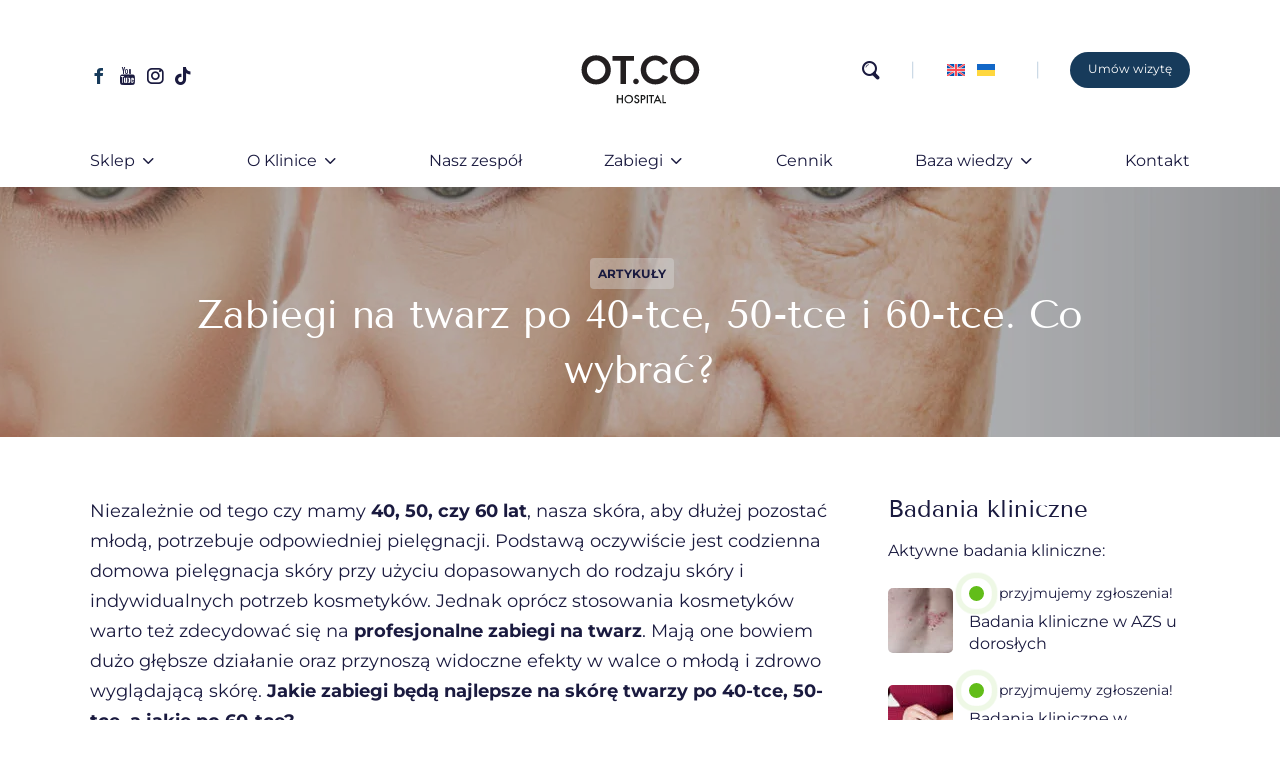

--- FILE ---
content_type: text/html; charset=UTF-8
request_url: https://klinikaotco.pl/blog/zabiegi-na-twarz-po-40-tce-50-tce-i-60-tce/
body_size: 30883
content:
<!DOCTYPE html><html lang="pl-PL" prefix="og: https://ogp.me/ns#" class="no-js"><head><meta charset="UTF-8"><meta name="facebook-domain-verification" content="qgiw89v5kljxux980emxajrj2l5fuk" /><meta name="viewport" content="width=device-width, initial-scale=1, maximum-scale=5" /><script>!function(e,c){e[c]=e[c]+(e[c]&&" ")+"quform-js"}(document.documentElement,"className");</script><title>Zabiegi na twarz po 40-tce, 50-tce i 60-tce. Co wybrać?</title><meta name="description" content="Niezależnie czy mamy 40, 50 czy 60 lat, skóra potrzebuje odpowiedniej pielęgnacji. Warto zdecydować się na profesjonalne zabiegi na twarz."/><meta name="robots" content="follow, index, max-snippet:-1, max-video-preview:-1, max-image-preview:large"/><link rel="canonical" href="https://klinikaotco.pl/blog/zabiegi-na-twarz-po-40-tce-50-tce-i-60-tce/" /><meta property="og:locale" content="pl_PL" /><meta property="og:type" content="article" /><meta property="og:title" content="Zabiegi na twarz po 40-tce, 50-tce i 60-tce. Co wybrać?" /><meta property="og:description" content="Niezależnie czy mamy 40, 50 czy 60 lat, skóra potrzebuje odpowiedniej pielęgnacji. Warto zdecydować się na profesjonalne zabiegi na twarz." /><meta property="og:url" content="https://klinikaotco.pl/blog/zabiegi-na-twarz-po-40-tce-50-tce-i-60-tce/" /><meta property="og:site_name" content="Klinika OT.CO" /><meta property="article:publisher" content="https://www.facebook.com/ot.co.clinic/" /><meta property="article:author" content="https://www.facebook.com/ot.co.clinic/" /><meta property="article:section" content="Artykuły" /><meta property="og:updated_time" content="2024-01-30T19:57:29+01:00" /><meta property="fb:app_id" content="327703589481932" /><meta property="og:image" content="https://klinikaotco.pl/wp-content/uploads/2021/07/zabiegi-na-twarz-40-50-60.jpg" /><meta property="og:image:secure_url" content="https://klinikaotco.pl/wp-content/uploads/2021/07/zabiegi-na-twarz-40-50-60.jpg" /><meta property="og:image:width" content="1750" /><meta property="og:image:height" content="800" /><meta property="og:image:alt" content="zabiegi na twarz po 40, 50, 60" /><meta property="og:image:type" content="image/jpeg" /><meta property="article:published_time" content="2021-07-20T17:43:35+02:00" /><meta property="article:modified_time" content="2024-01-30T19:57:29+01:00" /><meta name="twitter:card" content="summary_large_image" /><meta name="twitter:title" content="Zabiegi na twarz po 40-tce, 50-tce i 60-tce. Co wybrać?" /><meta name="twitter:description" content="Niezależnie czy mamy 40, 50 czy 60 lat, skóra potrzebuje odpowiedniej pielęgnacji. Warto zdecydować się na profesjonalne zabiegi na twarz." /><meta name="twitter:image" content="https://klinikaotco.pl/wp-content/uploads/2021/07/zabiegi-na-twarz-40-50-60.jpg" /><meta name="twitter:label1" content="Napisane przez" /><meta name="twitter:data1" content="Klinika OT.CO" /><meta name="twitter:label2" content="Czas czytania" /><meta name="twitter:data2" content="6 minut/y" /> <script type="application/ld+json" class="rank-math-schema-pro">{"@context":"https://schema.org","@graph":[{"@type":"Place","@id":"https://klinikaotco.pl/#place","geo":{"@type":"GeoCoordinates","latitude":"52.2127075","longitude":"21.0603572"},"hasMap":"https://www.google.com/maps/search/?api=1&amp;query=52.2127075,21.0603572","address":{"@type":"PostalAddress","streetAddress":"ul. Bartycka 24B/U1","addressLocality":"Warszawa","addressRegion":"Mazowieckie","postalCode":"00-716","addressCountry":"PL"}},{"@type":["MedicalClinic","Organization"],"@id":"https://klinikaotco.pl/#organization","name":"Klinika OT.CO - Klinika medycyny estetycznej i chirurgii plastycznej w Warszawie","url":"https://klinikaotco.pl","sameAs":["https://www.facebook.com/ot.co.clinic/"],"email":"kontakt@klinikaotco.pl","address":{"@type":"PostalAddress","streetAddress":"ul. Bartycka 24B/U1","addressLocality":"Warszawa","addressRegion":"Mazowieckie","postalCode":"00-716","addressCountry":"PL"},"logo":{"@type":"ImageObject","@id":"https://klinikaotco.pl/#logo","url":"https://klinikaotco.pl/wp-content/uploads/2020/01/otco-clinic-sygnet.svg","contentUrl":"https://klinikaotco.pl/wp-content/uploads/2020/01/otco-clinic-sygnet.svg","caption":"Klinika OT.CO","inLanguage":"pl-PL","width":"115","height":"112"},"priceRange":"$$","openingHours":["Monday,Tuesday,Wednesday,Thursday,Friday 10:00-21:00","Saturday 09:00-16:00"],"location":{"@id":"https://klinikaotco.pl/#place"},"image":{"@id":"https://klinikaotco.pl/#logo"},"telephone":"221230333"},{"@type":"WebSite","@id":"https://klinikaotco.pl/#website","url":"https://klinikaotco.pl","name":"Klinika OT.CO","alternateName":"Klinika medycyny estetycznej i chirurgii plastycznej","publisher":{"@id":"https://klinikaotco.pl/#organization"},"inLanguage":"pl-PL"},{"@type":"ImageObject","@id":"https://klinikaotco.pl/wp-content/uploads/2021/07/zabiegi-na-twarz-40-50-60.jpg","url":"https://klinikaotco.pl/wp-content/uploads/2021/07/zabiegi-na-twarz-40-50-60.jpg","width":"1750","height":"800","caption":"zabiegi na twarz po 40, 50, 60","inLanguage":"pl-PL"},{"@type":"BreadcrumbList","@id":"https://klinikaotco.pl/blog/zabiegi-na-twarz-po-40-tce-50-tce-i-60-tce/#breadcrumb","itemListElement":[{"@type":"ListItem","position":"1","item":{"@id":"https://klinikaotco.pl","name":"Klinika OT.CO"}},{"@type":"ListItem","position":"2","item":{"@id":"https://klinikaotco.pl/k/artykuly/","name":"Artyku\u0142y"}},{"@type":"ListItem","position":"3","item":{"@id":"https://klinikaotco.pl/blog/zabiegi-na-twarz-po-40-tce-50-tce-i-60-tce/","name":"Zabiegi na twarz po 40-tce, 50-tce i 60-tce. Co wybra\u0107?"}}]},{"@type":"WebPage","@id":"https://klinikaotco.pl/blog/zabiegi-na-twarz-po-40-tce-50-tce-i-60-tce/#webpage","url":"https://klinikaotco.pl/blog/zabiegi-na-twarz-po-40-tce-50-tce-i-60-tce/","name":"Zabiegi na twarz po 40-tce, 50-tce i 60-tce. Co wybra\u0107?","datePublished":"2021-07-20T17:43:35+02:00","dateModified":"2024-01-30T19:57:29+01:00","isPartOf":{"@id":"https://klinikaotco.pl/#website"},"primaryImageOfPage":{"@id":"https://klinikaotco.pl/wp-content/uploads/2021/07/zabiegi-na-twarz-40-50-60.jpg"},"inLanguage":"pl-PL","breadcrumb":{"@id":"https://klinikaotco.pl/blog/zabiegi-na-twarz-po-40-tce-50-tce-i-60-tce/#breadcrumb"}},{"@type":"Article","headline":"Zabiegi na twarz po 40-tce, 50-tce i 60-tce. Co wybra\u0107?","description":"Niezale\u017cnie czy mamy 40, 50 czy 60 lat, sk\u00f3ra potrzebuje odpowiedniej piel\u0119gnacji. Warto zdecydowa\u0107 si\u0119 na profesjonalne zabiegi na twarz.","articleSection":"Artyku\u0142y","datePublished":"2021-07-20T17:43:35+02:00","dateModified":"2024-01-30T19:57:29+01:00","inLanguage":"pl-PL","author":{"@type":"Person","name":"Dr n. med. Katarzyna Osipowicz","url":"https://klinikaotco.pl/nasz-zespol/katarzyna-osipowicz/"},"speakable":{"@type":"SpeakableSpecification","cssSelector":".content-inner"},"image":{"@type":"ImageObject","url":"https://klinikaotco.pl/wp-content/uploads/2021/07/zabiegi-na-twarz-40-50-60.jpg"},"name":"Zabiegi na twarz po 40-tce, 50-tce i 60-tce. Co wybra\u0107?","mainEntityOfPage":{"@id":"https://klinikaotco.pl/blog/zabiegi-na-twarz-po-40-tce-50-tce-i-60-tce/#webpage"}}]}</script> <script type='application/javascript'  id='pys-version-script'>console.log('PixelYourSite Free version 11.1.5.2');</script> <link rel="alternate" type="application/rss+xml" title="Klinika OT.CO &raquo; Kanał z wpisami" href="https://klinikaotco.pl/feed/" /><style id='wp-img-auto-sizes-contain-inline-css'>img:is([sizes=auto i],[sizes^="auto," i]){contain-intrinsic-size:3000px 1500px}
/*# sourceURL=wp-img-auto-sizes-contain-inline-css */</style><link rel='stylesheet' id='media-o-nas-css' href='https://klinikaotco.pl/wp-content/plugins/media-o-nas/public/media-o-nas.css?ver=20251015' media='all' /><link rel='stylesheet' id='woocommerce-layout-css' href='https://klinikaotco.pl/wp-content/plugins/woocommerce/assets/css/woocommerce-layout.css?ver=20251015' media='all' /><link rel='stylesheet' id='woocommerce-smallscreen-css' href='https://klinikaotco.pl/wp-content/plugins/woocommerce/assets/css/woocommerce-smallscreen.css?ver=20251015' media='only screen and (max-width: 768px)' /><link rel='stylesheet' id='woocommerce-general-css' href='https://klinikaotco.pl/wp-content/plugins/woocommerce/assets/css/woocommerce.css?ver=20251015' media='all' /><style id='woocommerce-inline-inline-css'>.woocommerce form .form-row .required { visibility: visible; }
/*# sourceURL=woocommerce-inline-inline-css */</style><link rel='stylesheet' id='font-awesome-css' href='https://klinikaotco.pl/wp-content/plugins/quform/css/font-awesome.min.css?ver=20251015' media='all' /><link rel='stylesheet' id='qtip-css' href='https://klinikaotco.pl/wp-content/plugins/quform/css/jquery.qtip.min.css?ver=20251015' media='all' /><link rel='stylesheet' id='quform-css' href='https://klinikaotco.pl/wp-content/plugins/quform/css/styles.min.css?ver=20251015' media='all' /><link rel='stylesheet' id='quform-custom-css' href='https://klinikaotco.pl/wp-content/plugins/quform/cache/custom.css?ver=20251015' media='all' /><link rel='stylesheet' id='otco-css' href='https://klinikaotco.pl/wp-content/themes/salient-child/css/otco.css?ver=20251015' media='all' /><link rel='stylesheet' id='salient-grid-system-css' href='https://klinikaotco.pl/wp-content/themes/salient/css/grid-system.css?ver=20251015' media='all' /><link rel='stylesheet' id='main-styles-css' href='https://klinikaotco.pl/wp-content/themes/salient/css/style.css?ver=20251015' media='all' /><link rel='stylesheet' id='nectar-header-layout-centered-bottom-bar-css' href='https://klinikaotco.pl/wp-content/themes/salient/css/header/header-layout-centered-bottom-bar.css?ver=20251015' media='all' /><link rel='stylesheet' id='nectar-ocm-simple-css' href='https://klinikaotco.pl/wp-content/themes/salient/css/off-canvas/simple-dropdown.css?ver=20251015' media='all' /><link rel='stylesheet' id='nectar-single-styles-css' href='https://klinikaotco.pl/wp-content/themes/salient/css/single.css?ver=20251015' media='all' /><link rel='stylesheet' id='nectar-element-recent-posts-css' href='https://klinikaotco.pl/wp-content/themes/salient/css/elements/element-recent-posts.css?ver=20251015' media='all' /><link rel='stylesheet' id='fancyBox-css' href='https://klinikaotco.pl/wp-content/themes/salient/css/plugins/jquery.fancybox.css?ver=20251015' media='all' /><link rel='stylesheet' id='responsive-css' href='https://klinikaotco.pl/wp-content/themes/salient/css/responsive.css?ver=20251015' media='all' /><link rel='stylesheet' id='woocommerce-css' href='https://klinikaotco.pl/wp-content/themes/salient/css/woocommerce.css?ver=20251015' media='all' /><link rel='stylesheet' id='salient-child-style-css' href='https://klinikaotco.pl/wp-content/themes/salient-child/style.css?ver=20251015' media='all' /><link rel='stylesheet' id='skin-material-css' href='https://klinikaotco.pl/wp-content/themes/salient/css/skin-material.css?ver=20251015' media='all' /><link rel='stylesheet' id='wcpa-frontend-css' href='https://klinikaotco.pl/wp-content/plugins/woo-custom-product-addons/assets/css/style_1.css?ver=20251015' media='all' /><link rel='stylesheet' id='nectar-widget-posts-css' href='https://klinikaotco.pl/wp-content/themes/salient/css/elements/widget-nectar-posts.css?ver=20251015' media='all' /><link rel='stylesheet' id='woocommerce-cpw-css' href='https://klinikaotco.pl/wp-content/plugins/custom-price-for-woocommerce/vendor_prefixed/wpdesk/custom-price-for-woocommerce-core/assets/css/frontend/front.css?ver=20251015' media='all' /><link rel='stylesheet' id='dynamic-css-css' href='https://klinikaotco.pl/wp-content/themes/salient/css/salient-dynamic-styles.css?ver=20251015' media='all' /><style id='dynamic-css-inline-css'>#page-header-bg h1,#page-header-bg .subheader,.nectar-box-roll .overlaid-content h1,.nectar-box-roll .overlaid-content .subheader,#page-header-bg #portfolio-nav a i,body .section-title #portfolio-nav a:hover i,.page-header-no-bg h1,.page-header-no-bg span,#page-header-bg #portfolio-nav a i,#page-header-bg span,#page-header-bg #single-below-header a:hover,#page-header-bg #single-below-header a:focus,#page-header-bg.fullscreen-header .author-section a{color:#ffffff!important;}body #page-header-bg .pinterest-share i,body #page-header-bg .facebook-share i,body #page-header-bg .linkedin-share i,body #page-header-bg .twitter-share i,body #page-header-bg .google-plus-share i,body #page-header-bg .icon-salient-heart,body #page-header-bg .icon-salient-heart-2{color:#ffffff;}#page-header-bg[data-post-hs="default_minimal"] .inner-wrap > a:not(:hover){color:#ffffff;border-color:rgba(255,255,255,0.4);}.single #page-header-bg #single-below-header > span{border-color:rgba(255,255,255,0.4);}body .section-title #portfolio-nav a:hover i{opacity:0.75;}.single #page-header-bg .blog-title #single-meta .nectar-social.hover > div a,.single #page-header-bg .blog-title #single-meta > div a,.single #page-header-bg .blog-title #single-meta ul .n-shortcode a,#page-header-bg .blog-title #single-meta .nectar-social.hover .share-btn{border-color:rgba(255,255,255,0.4);}.single #page-header-bg .blog-title #single-meta .nectar-social.hover > div a:hover,#page-header-bg .blog-title #single-meta .nectar-social.hover .share-btn:hover,.single #page-header-bg .blog-title #single-meta div > a:hover,.single #page-header-bg .blog-title #single-meta ul .n-shortcode a:hover,.single #page-header-bg .blog-title #single-meta ul li:not(.meta-share-count):hover > a{border-color:rgba(255,255,255,1);}.single #page-header-bg #single-meta div span,.single #page-header-bg #single-meta > div a,.single #page-header-bg #single-meta > div i{color:#ffffff!important;}.single #page-header-bg #single-meta ul .meta-share-count .nectar-social a i{color:rgba(255,255,255,0.7)!important;}.single #page-header-bg #single-meta ul .meta-share-count .nectar-social a:hover i{color:rgba(255,255,255,1)!important;}@media only screen and (min-width:1000px){body #ajax-content-wrap.no-scroll{min-height:calc(100vh - 185px);height:calc(100vh - 185px)!important;}}@media only screen and (min-width:1000px){#page-header-wrap.fullscreen-header,#page-header-wrap.fullscreen-header #page-header-bg,html:not(.nectar-box-roll-loaded) .nectar-box-roll > #page-header-bg.fullscreen-header,.nectar_fullscreen_zoom_recent_projects,#nectar_fullscreen_rows:not(.afterLoaded) > div{height:calc(100vh - 184px);}.wpb_row.vc_row-o-full-height.top-level,.wpb_row.vc_row-o-full-height.top-level > .col.span_12{min-height:calc(100vh - 184px);}html:not(.nectar-box-roll-loaded) .nectar-box-roll > #page-header-bg.fullscreen-header{top:185px;}.nectar-slider-wrap[data-fullscreen="true"]:not(.loaded),.nectar-slider-wrap[data-fullscreen="true"]:not(.loaded) .swiper-container{height:calc(100vh - 183px)!important;}.admin-bar .nectar-slider-wrap[data-fullscreen="true"]:not(.loaded),.admin-bar .nectar-slider-wrap[data-fullscreen="true"]:not(.loaded) .swiper-container{height:calc(100vh - 183px - 32px)!important;}}.post-type-archive-product.woocommerce .container-wrap,.tax-product_cat.woocommerce .container-wrap{background-color:#ffffff;}.woocommerce.single-product #single-meta{position:relative!important;top:0!important;margin:0;left:8px;height:auto;}.woocommerce.single-product #single-meta:after{display:block;content:" ";clear:both;height:1px;}.woocommerce ul.products li.product.material,.woocommerce-page ul.products li.product.material{background-color:#ffffff;}.woocommerce ul.products li.product.minimal .product-wrap,.woocommerce ul.products li.product.minimal .background-color-expand,.woocommerce-page ul.products li.product.minimal .product-wrap,.woocommerce-page ul.products li.product.minimal .background-color-expand{background-color:#ffffff;}
/*# sourceURL=dynamic-css-inline-css */</style> <script id="jquery-core-js-extra">var pysFacebookRest = {"restApiUrl":"https://klinikaotco.pl/wp-json/pys-facebook/v1/event","debug":""};
//# sourceURL=jquery-core-js-extra</script> <script src="https://klinikaotco.pl/wp-includes/js/jquery/jquery.min.js?ver=3.7.1" id="jquery-core-js"></script> <script src="https://klinikaotco.pl/wp-includes/js/jquery/jquery-migrate.min.js?ver=3.4.1" id="jquery-migrate-js"></script> <script src="https://klinikaotco.pl/wp-content/plugins/woocommerce/assets/js/jquery-blockui/jquery.blockUI.min.js?ver=2.7.0-wc.10.4.3" id="wc-jquery-blockui-js" defer data-wp-strategy="defer"></script> <script src="https://klinikaotco.pl/wp-content/plugins/woocommerce/assets/js/js-cookie/js.cookie.min.js?ver=2.1.4-wc.10.4.3" id="wc-js-cookie-js" defer data-wp-strategy="defer"></script> <script id="woocommerce-js-extra">var woocommerce_params = {"ajax_url":"/wp-admin/admin-ajax.php","wc_ajax_url":"/?wc-ajax=%%endpoint%%","i18n_password_show":"Poka\u017c has\u0142o","i18n_password_hide":"Ukryj has\u0142o"};
//# sourceURL=woocommerce-js-extra</script> <script src="https://klinikaotco.pl/wp-content/plugins/woocommerce/assets/js/frontend/woocommerce.min.js?ver=20251015" id="woocommerce-js" defer data-wp-strategy="defer"></script> <script src="https://klinikaotco.pl/wp-content/plugins/pixelyoursite/dist/scripts/jquery.bind-first-0.2.3.min.js?ver=20251015" id="jquery-bind-first-js"></script> <script src="https://klinikaotco.pl/wp-content/plugins/pixelyoursite/dist/scripts/js.cookie-2.1.3.min.js?ver=20251015" id="js-cookie-pys-js"></script> <script src="https://klinikaotco.pl/wp-content/plugins/pixelyoursite/dist/scripts/tld.min.js?ver=20251015" id="js-tld-js"></script> <script id="pys-js-extra">var pysOptions = {"staticEvents":{"facebook":{"init_event":[{"delay":0,"type":"static","ajaxFire":false,"name":"PageView","pixelIds":["809195792915572"],"eventID":"a971ea26-c4fd-45f3-ae8d-a4f49e663ec1","params":{"post_category":"Artyku\u0142y","page_title":"Zabiegi na twarz po 40-tce, 50-tce i 60-tce. Co wybra\u0107?","post_type":"post","post_id":32009,"plugin":"PixelYourSite","user_role":"guest","event_url":"klinikaotco.pl/blog/zabiegi-na-twarz-po-40-tce-50-tce-i-60-tce/"},"e_id":"init_event","ids":[],"hasTimeWindow":false,"timeWindow":0,"woo_order":"","edd_order":""}]}},"dynamicEvents":{"automatic_event_form":{"facebook":{"delay":0,"type":"dyn","name":"Form","pixelIds":["809195792915572"],"eventID":"c04fe02b-9c93-4ec5-854b-27520fb1b7de","params":{"page_title":"Zabiegi na twarz po 40-tce, 50-tce i 60-tce. Co wybra\u0107?","post_type":"post","post_id":32009,"plugin":"PixelYourSite","user_role":"guest","event_url":"klinikaotco.pl/blog/zabiegi-na-twarz-po-40-tce-50-tce-i-60-tce/"},"e_id":"automatic_event_form","ids":[],"hasTimeWindow":false,"timeWindow":0,"woo_order":"","edd_order":""}},"automatic_event_download":{"facebook":{"delay":0,"type":"dyn","name":"Download","extensions":["","doc","exe","js","pdf","ppt","tgz","zip","xls"],"pixelIds":["809195792915572"],"eventID":"2dabac9a-4384-454c-ae1a-0b7df557bc94","params":{"page_title":"Zabiegi na twarz po 40-tce, 50-tce i 60-tce. Co wybra\u0107?","post_type":"post","post_id":32009,"plugin":"PixelYourSite","user_role":"guest","event_url":"klinikaotco.pl/blog/zabiegi-na-twarz-po-40-tce-50-tce-i-60-tce/"},"e_id":"automatic_event_download","ids":[],"hasTimeWindow":false,"timeWindow":0,"woo_order":"","edd_order":""}},"automatic_event_comment":{"facebook":{"delay":0,"type":"dyn","name":"Comment","pixelIds":["809195792915572"],"eventID":"5504613d-c7e2-4d89-b875-1c9227d91ece","params":{"page_title":"Zabiegi na twarz po 40-tce, 50-tce i 60-tce. Co wybra\u0107?","post_type":"post","post_id":32009,"plugin":"PixelYourSite","user_role":"guest","event_url":"klinikaotco.pl/blog/zabiegi-na-twarz-po-40-tce-50-tce-i-60-tce/"},"e_id":"automatic_event_comment","ids":[],"hasTimeWindow":false,"timeWindow":0,"woo_order":"","edd_order":""}},"automatic_event_scroll":{"facebook":{"delay":0,"type":"dyn","name":"PageScroll","scroll_percent":50,"pixelIds":["809195792915572"],"eventID":"971a93f1-a643-47ee-9fac-b22bb9461a74","params":{"page_title":"Zabiegi na twarz po 40-tce, 50-tce i 60-tce. Co wybra\u0107?","post_type":"post","post_id":32009,"plugin":"PixelYourSite","user_role":"guest","event_url":"klinikaotco.pl/blog/zabiegi-na-twarz-po-40-tce-50-tce-i-60-tce/"},"e_id":"automatic_event_scroll","ids":[],"hasTimeWindow":false,"timeWindow":0,"woo_order":"","edd_order":""}},"automatic_event_time_on_page":{"facebook":{"delay":0,"type":"dyn","name":"TimeOnPage","time_on_page":30,"pixelIds":["809195792915572"],"eventID":"1151709d-6720-4a4c-99c3-be5f26e75376","params":{"page_title":"Zabiegi na twarz po 40-tce, 50-tce i 60-tce. Co wybra\u0107?","post_type":"post","post_id":32009,"plugin":"PixelYourSite","user_role":"guest","event_url":"klinikaotco.pl/blog/zabiegi-na-twarz-po-40-tce-50-tce-i-60-tce/"},"e_id":"automatic_event_time_on_page","ids":[],"hasTimeWindow":false,"timeWindow":0,"woo_order":"","edd_order":""}},"woo_add_to_cart_on_button_click":{"facebook":{"delay":0,"type":"dyn","name":"AddToCart","pixelIds":["809195792915572"],"eventID":"f8d244f4-31f0-4a59-acc9-efead8af0566","params":{"page_title":"Zabiegi na twarz po 40-tce, 50-tce i 60-tce. Co wybra\u0107?","post_type":"post","post_id":32009,"plugin":"PixelYourSite","user_role":"guest","event_url":"klinikaotco.pl/blog/zabiegi-na-twarz-po-40-tce-50-tce-i-60-tce/"},"e_id":"woo_add_to_cart_on_button_click","ids":[],"hasTimeWindow":false,"timeWindow":0,"woo_order":"","edd_order":""}}},"triggerEvents":[],"triggerEventTypes":[],"facebook":{"pixelIds":["809195792915572"],"advancedMatching":{"external_id":"cbdfeafdcfedbfbf"},"advancedMatchingEnabled":true,"removeMetadata":false,"wooVariableAsSimple":false,"serverApiEnabled":true,"wooCRSendFromServer":false,"send_external_id":null,"enabled_medical":false,"do_not_track_medical_param":["event_url","post_title","page_title","landing_page","content_name","categories","category_name","tags"],"meta_ldu":false},"debug":"","siteUrl":"https://klinikaotco.pl","ajaxUrl":"https://klinikaotco.pl/wp-admin/admin-ajax.php","ajax_event":"260a7d079a","enable_remove_download_url_param":"1","cookie_duration":"7","last_visit_duration":"60","enable_success_send_form":"","ajaxForServerEvent":"1","ajaxForServerStaticEvent":"1","useSendBeacon":"1","send_external_id":"1","external_id_expire":"180","track_cookie_for_subdomains":"1","google_consent_mode":"1","gdpr":{"ajax_enabled":true,"all_disabled_by_api":false,"facebook_disabled_by_api":false,"analytics_disabled_by_api":false,"google_ads_disabled_by_api":false,"pinterest_disabled_by_api":false,"bing_disabled_by_api":false,"reddit_disabled_by_api":false,"externalID_disabled_by_api":false,"facebook_prior_consent_enabled":true,"analytics_prior_consent_enabled":true,"google_ads_prior_consent_enabled":null,"pinterest_prior_consent_enabled":true,"bing_prior_consent_enabled":true,"cookiebot_integration_enabled":false,"cookiebot_facebook_consent_category":"marketing","cookiebot_analytics_consent_category":"statistics","cookiebot_tiktok_consent_category":"marketing","cookiebot_google_ads_consent_category":"marketing","cookiebot_pinterest_consent_category":"marketing","cookiebot_bing_consent_category":"marketing","consent_magic_integration_enabled":false,"real_cookie_banner_integration_enabled":false,"cookie_notice_integration_enabled":false,"cookie_law_info_integration_enabled":false,"analytics_storage":{"enabled":true,"value":"granted","filter":false},"ad_storage":{"enabled":true,"value":"granted","filter":false},"ad_user_data":{"enabled":true,"value":"granted","filter":false},"ad_personalization":{"enabled":true,"value":"granted","filter":false}},"cookie":{"disabled_all_cookie":false,"disabled_start_session_cookie":false,"disabled_advanced_form_data_cookie":false,"disabled_landing_page_cookie":false,"disabled_first_visit_cookie":false,"disabled_trafficsource_cookie":false,"disabled_utmTerms_cookie":false,"disabled_utmId_cookie":false},"tracking_analytics":{"TrafficSource":"direct","TrafficLanding":"undefined","TrafficUtms":[],"TrafficUtmsId":[]},"GATags":{"ga_datalayer_type":"default","ga_datalayer_name":"dataLayerPYS"},"woo":{"enabled":true,"enabled_save_data_to_orders":true,"addToCartOnButtonEnabled":true,"addToCartOnButtonValueEnabled":true,"addToCartOnButtonValueOption":"price","singleProductId":null,"removeFromCartSelector":"form.woocommerce-cart-form .remove","addToCartCatchMethod":"add_cart_js","is_order_received_page":false,"containOrderId":false},"edd":{"enabled":false},"cache_bypass":"1769099913"};
//# sourceURL=pys-js-extra</script> <script src="https://klinikaotco.pl/wp-content/plugins/pixelyoursite/dist/scripts/public.js?ver=20251015" id="pys-js"></script> <meta name="generator" content="WordPress 6.9" /> <script type="text/javascript">var root = document.getElementsByTagName( "html" )[0]; root.setAttribute( "class", "js" );</script> <noscript><style>.woocommerce-product-gallery{ opacity: 1 !important; }</style></noscript><meta name="generator" content="Powered by WPBakery Page Builder - drag and drop page builder for WordPress."/><style>:root{  --wcpaSectionTitleSize:14px;   --wcpaLabelSize:14px;   --wcpaDescSize:13px;   --wcpaErrorSize:13px;   --wcpaLabelWeight:normal;   --wcpaDescWeight:normal;   --wcpaBorderWidth:1px;   --wcpaBorderRadius:6px;   --wcpaInputHeight:45px;   --wcpaCheckLabelSize:14px;   --wcpaCheckBorderWidth:1px;   --wcpaCheckWidth:20px;   --wcpaCheckHeight:20px;   --wcpaCheckBorderRadius:4px;   --wcpaCheckButtonRadius:5px;   --wcpaCheckButtonBorder:2px; }:root{  --wcpaButtonColor:#3340d3;   --wcpaLabelColor:#424242;   --wcpaDescColor:#797979;   --wcpaBorderColor:#c6d0e9;   --wcpaBorderColorFocus:#3561f3;   --wcpaInputBgColor:#FFFFFF;   --wcpaInputColor:#5d5d5d;   --wcpaCheckLabelColor:#4a4a4a;   --wcpaCheckBgColor:#3340d3;   --wcpaCheckBorderColor:#B9CBE3;   --wcpaCheckTickColor:#ffffff;   --wcpaRadioBgColor:#3340d3;   --wcpaRadioBorderColor:#B9CBE3;   --wcpaRadioTickColor:#ffffff;   --wcpaButtonTextColor:#ffffff;   --wcpaErrorColor:#F55050; }:root{}</style><link rel="icon" href="https://klinikaotco.pl/wp-content/uploads/2019/10/logo-65x65.png" sizes="32x32" /><link rel="icon" href="https://klinikaotco.pl/wp-content/uploads/2019/10/logo.png" sizes="192x192" /><link rel="apple-touch-icon" href="https://klinikaotco.pl/wp-content/uploads/2019/10/logo.png" /><meta name="msapplication-TileImage" content="https://klinikaotco.pl/wp-content/uploads/2019/10/logo.png" />
<noscript><style>.wpb_animate_when_almost_visible { opacity: 1; }</style></noscript><style type="text/css">@font-face {font-family:Tenor Sans;font-style:normal;font-weight:400;src:url(/cf-fonts/s/tenor-sans/5.0.18/latin-ext/400/normal.woff2);unicode-range:U+0100-02AF,U+0304,U+0308,U+0329,U+1E00-1E9F,U+1EF2-1EFF,U+2020,U+20A0-20AB,U+20AD-20CF,U+2113,U+2C60-2C7F,U+A720-A7FF;font-display:swap;}@font-face {font-family:Tenor Sans;font-style:normal;font-weight:400;src:url(/cf-fonts/s/tenor-sans/5.0.18/cyrillic/400/normal.woff2);unicode-range:U+0301,U+0400-045F,U+0490-0491,U+04B0-04B1,U+2116;font-display:swap;}@font-face {font-family:Tenor Sans;font-style:normal;font-weight:400;src:url(/cf-fonts/s/tenor-sans/5.0.18/latin/400/normal.woff2);unicode-range:U+0000-00FF,U+0131,U+0152-0153,U+02BB-02BC,U+02C6,U+02DA,U+02DC,U+0304,U+0308,U+0329,U+2000-206F,U+2074,U+20AC,U+2122,U+2191,U+2193,U+2212,U+2215,U+FEFF,U+FFFD;font-display:swap;}</style><style type="text/css">@font-face {font-family:Montserrat;font-style:normal;font-weight:400;src:url(/cf-fonts/v/montserrat/5.0.16/latin-ext/wght/normal.woff2);unicode-range:U+0100-02AF,U+0304,U+0308,U+0329,U+1E00-1E9F,U+1EF2-1EFF,U+2020,U+20A0-20AB,U+20AD-20CF,U+2113,U+2C60-2C7F,U+A720-A7FF;font-display:swap;}@font-face {font-family:Montserrat;font-style:normal;font-weight:400;src:url(/cf-fonts/v/montserrat/5.0.16/latin/wght/normal.woff2);unicode-range:U+0000-00FF,U+0131,U+0152-0153,U+02BB-02BC,U+02C6,U+02DA,U+02DC,U+0304,U+0308,U+0329,U+2000-206F,U+2074,U+20AC,U+2122,U+2191,U+2193,U+2212,U+2215,U+FEFF,U+FFFD;font-display:swap;}@font-face {font-family:Montserrat;font-style:normal;font-weight:400;src:url(/cf-fonts/v/montserrat/5.0.16/cyrillic/wght/normal.woff2);unicode-range:U+0301,U+0400-045F,U+0490-0491,U+04B0-04B1,U+2116;font-display:swap;}@font-face {font-family:Montserrat;font-style:normal;font-weight:400;src:url(/cf-fonts/v/montserrat/5.0.16/vietnamese/wght/normal.woff2);unicode-range:U+0102-0103,U+0110-0111,U+0128-0129,U+0168-0169,U+01A0-01A1,U+01AF-01B0,U+0300-0301,U+0303-0304,U+0308-0309,U+0323,U+0329,U+1EA0-1EF9,U+20AB;font-display:swap;}@font-face {font-family:Montserrat;font-style:normal;font-weight:400;src:url(/cf-fonts/v/montserrat/5.0.16/cyrillic-ext/wght/normal.woff2);unicode-range:U+0460-052F,U+1C80-1C88,U+20B4,U+2DE0-2DFF,U+A640-A69F,U+FE2E-FE2F;font-display:swap;}@font-face {font-family:Montserrat;font-style:normal;font-weight:700;src:url(/cf-fonts/v/montserrat/5.0.16/latin/wght/normal.woff2);unicode-range:U+0000-00FF,U+0131,U+0152-0153,U+02BB-02BC,U+02C6,U+02DA,U+02DC,U+0304,U+0308,U+0329,U+2000-206F,U+2074,U+20AC,U+2122,U+2191,U+2193,U+2212,U+2215,U+FEFF,U+FFFD;font-display:swap;}@font-face {font-family:Montserrat;font-style:normal;font-weight:700;src:url(/cf-fonts/v/montserrat/5.0.16/vietnamese/wght/normal.woff2);unicode-range:U+0102-0103,U+0110-0111,U+0128-0129,U+0168-0169,U+01A0-01A1,U+01AF-01B0,U+0300-0301,U+0303-0304,U+0308-0309,U+0323,U+0329,U+1EA0-1EF9,U+20AB;font-display:swap;}@font-face {font-family:Montserrat;font-style:normal;font-weight:700;src:url(/cf-fonts/v/montserrat/5.0.16/latin-ext/wght/normal.woff2);unicode-range:U+0100-02AF,U+0304,U+0308,U+0329,U+1E00-1E9F,U+1EF2-1EFF,U+2020,U+20A0-20AB,U+20AD-20CF,U+2113,U+2C60-2C7F,U+A720-A7FF;font-display:swap;}@font-face {font-family:Montserrat;font-style:normal;font-weight:700;src:url(/cf-fonts/v/montserrat/5.0.16/cyrillic/wght/normal.woff2);unicode-range:U+0301,U+0400-045F,U+0490-0491,U+04B0-04B1,U+2116;font-display:swap;}@font-face {font-family:Montserrat;font-style:normal;font-weight:700;src:url(/cf-fonts/v/montserrat/5.0.16/cyrillic-ext/wght/normal.woff2);unicode-range:U+0460-052F,U+1C80-1C88,U+20B4,U+2DE0-2DFF,U+A640-A69F,U+FE2E-FE2F;font-display:swap;}</style> <script>(function(w,d,s,l,i){w[l]=w[l]||[];w[l].push({'gtm.start':
new Date().getTime(),event:'gtm.js'});var f=d.getElementsByTagName(s)[0],
j=d.createElement(s),dl=l!='dataLayer'?'&l='+l:'';j.async=true;j.src=
'https://www.googletagmanager.com/gtm.js?id='+i+dl;f.parentNode.insertBefore(j,f);
})(window,document,'script','dataLayer','GTM-P5XMHZW');</script> 
 <script>(function(h,o,t,j,a,r){
        h.hj=h.hj||function(){(h.hj.q=h.hj.q||[]).push(arguments)};
        h._hjSettings={hjid:3269502,hjsv:6};
        a=o.getElementsByTagName('head')[0];
        r=o.createElement('script');r.async=1;
        r.src=t+h._hjSettings.hjid+j+h._hjSettings.hjsv;
        a.appendChild(r);
    })(window,document,'https://static.hotjar.com/c/hotjar-','.js?sv=');</script> <link rel='stylesheet' id='wc-blocks-style-css' href='https://klinikaotco.pl/wp-content/plugins/woocommerce/assets/client/blocks/wc-blocks.css?ver=wc-10.4.3' media='all' /><link rel='stylesheet' id='lwptoc-main-css' href='https://klinikaotco.pl/wp-content/plugins/luckywp-table-of-contents/front/assets/main.min.css?ver=2.1.14' media='all' /><link rel='stylesheet' id='js_composer_front-css' href='https://klinikaotco.pl/wp-content/plugins/js_composer_salient/assets/css/js_composer.min.css?ver=6.4.2' media='all' /></head><body class="wp-singular post-template-default single single-post postid-32009 single-format-standard wp-theme-salient wp-child-theme-salient-child theme-salient woocommerce-no-js nectar-auto-lightbox material wpb-js-composer js-comp-ver-6.4.2 vc_responsive" data-footer-reveal="false" data-footer-reveal-shadow="none" data-header-format="centered-menu-bottom-bar" data-body-border="off" data-boxed-style="" data-header-breakpoint="1120" data-dropdown-style="minimal" data-cae="linear" data-cad="650" data-megamenu-width="contained" data-aie="none" data-ls="fancybox" data-apte="standard" data-hhun="1" data-fancy-form-rcs="default" data-form-style="default" data-form-submit="regular" data-is="minimal" data-button-style="rounded" data-user-account-button="false" data-flex-cols="true" data-col-gap="default" data-header-inherit-rc="false" data-header-search="true" data-animated-anchors="true" data-ajax-transitions="false" data-full-width-header="false" data-slide-out-widget-area="true" data-slide-out-widget-area-style="simple" data-user-set-ocm="off" data-loading-animation="spin" data-bg-header="true" data-responsive="1" data-ext-responsive="true" data-header-resize="0" data-header-color="custom" data-transparent-header="false" data-cart="false" data-remove-m-parallax="" data-remove-m-video-bgs="" data-m-animate="0" data-force-header-trans-color="light" data-smooth-scrolling="0" data-permanent-transparent="false" ><noscript><iframe src="https://www.googletagmanager.com/ns.html?id=GTM-P5XMHZW"
height="0" width="0" style="display:none;visibility:hidden"></iframe></noscript>
 <script type="text/javascript">if(navigator.userAgent.match(/(Android|iPod|iPhone|iPad|BlackBerry|IEMobile|Opera Mini)/)) { document.body.className += " using-mobile-browser "; }</script> <div id="header-space"  data-header-mobile-fixed='1'></div><div id="header-outer" data-has-menu="true" data-has-buttons="yes" data-header-button_style="default" data-using-pr-menu="false" data-mobile-fixed="1" data-ptnm="false" data-lhe="default" data-user-set-bg="#ffffff" data-format="centered-menu-bottom-bar" data-permanent-transparent="false" data-megamenu-rt="1" data-remove-fixed="1" data-header-resize="0" data-cart="false" data-transparency-option="0" data-box-shadow="none" data-shrink-num="6" data-using-secondary="0" data-using-logo="1" data-logo-height="120" data-m-logo-height="70" data-padding="15" data-full-width="false" data-condense="false" ><header id="top"><div class="container"><div class="row"><div class="col span_3">
<a id="logo" href="https://klinikaotco.pl" data-supplied-ml-starting-dark="false" data-supplied-ml-starting="false" data-supplied-ml="false" >
<img class="stnd  dark-version" alt="OT.CO Clinic" src="https://klinikaotco.pl/wp-content/uploads/2020/01/otco-clinic-sygnet.svg" width="115" height="112">
</a><nav class="left-side" data-using-pull-menu="false"><ul class="nectar-social"><li id="social-in-menu" class="button_social_group"><a target="_blank" rel="nofollow noopener" href="https://www.facebook.com/ot.co.clinic/" class="external"><i class="fa fa-facebook"></i> </a><a target="_blank" rel="nofollow noopener" href="https://www.youtube.com/channel/UChG9VyhNiQxPA3j2Ur0HBcg" class="external"><i class="fa fa-youtube-play"></i> </a><a target="_blank" rel="nofollow noopener" href="https://www.instagram.com/otcoclinic/" class="external"><i class="fa fa-instagram"></i> </a><a target="_blank" rel="nofollow noopener" href="https://www.tiktok.com/@klinikaotco?" class="external"><i class="fa fa-medium"></i> </a></li></ul></nav><nav class="right-side"><ul class="buttons" data-user-set-ocm="off"><li><div><a href="https://klinikaotco.pl/problem/"><span class="icon-salient-search" aria-hidden="true"></span></a></div></li><li><div><div class="wpml-ls-legacy-list-horizontal"><ul><li><a href="https://otcoclinic.com/uk/" class="external" rel="nofollow noopener"><img class="wpml-ls-flag" src="https://klinikaotco.pl/wp-content/themes/salient-child/imgs/ua.svg" alt="Ukrainian OT.CO Clinic" width="27" height="18"></a></li><li><a href="https://otcoclinic.com" class="external" rel="nofollow noopener"><img class="wpml-ls-flag" src="https://klinikaotco.pl/wp-content/themes/salient-child/imgs/eng.svg" alt="English OT.CO Clinic" width="27" height="18"></a></li></ul></div></div></li><li class="button_li"><div><a class="nectar-button medium regular accent-color regular-button" href="https://klinikaotco.pl/kontakt/" data-color-override="false" data-hover-color-override="false" data-hover-text-color-override="#fff"><span>Umów wizytę</span></a></div></li></ul><div class="slide-out-widget-area-toggle mobile-icon simple" data-custom-color="true" data-icon-animation="simple-transform"><div> <a href="#sidewidgetarea" aria-label="Navigation Menu" aria-expanded="false" class="closed">
<span aria-hidden="true"> <i class="lines-button x2"> <i class="lines"></i> </i> </span> </a></div></div></nav></div><div class="col span_9 col_last">
<a class="sobinski-mobile-search" href="https://klinikaotco.pl/problem/" aria-label="Szukaj na stronie"><span class="nectar-icon icon-salient-search" aria-hidden="true"></span></a><div><div class="mobile wpml-ls-legacy-list-horizontal"><ul><li><a href="https://otcoclinic.com/uk/" class="external" rel="nofollow noopener"><img class="wpml-ls-flag" src="https://klinikaotco.pl/wp-content/themes/salient-child/imgs/ua.svg" alt="Ukrainian OT.CO Clinic" width="27" height="18"></a></li><li><a href="https://otcoclinic.com" class="external" rel="nofollow noopener"><img class="wpml-ls-flag" src="https://klinikaotco.pl/wp-content/themes/salient-child/imgs/eng.svg" alt="English OT.CO Clinic" width="27" height="18"></a></li></ul></div></div><div class="slide-out-widget-area-toggle mobile-icon simple" data-custom-color="true" data-icon-animation="simple-transform"><div> <a href="#sidewidgetarea" aria-label="Navigation Menu" aria-expanded="false" class="closed">
<span aria-hidden="true"> <i class="lines-button x2"> <i class="lines"></i> </i> </span>
</a></div></div><nav><ul class="sf-menu"><li id="menu-item-4993" class="menu-item menu-item-type-post_type menu-item-object-page menu-item-has-children sf-with-ul menu-item-4993"><a href="https://klinikaotco.pl/sklep/">Sklep<span class="sf-sub-indicator"><i class="fa fa-angle-down icon-in-menu"></i></span></a><ul class="sub-menu"><li id="menu-item-11791" class="konsultacje menu-item menu-item-type-taxonomy menu-item-object-product_cat menu-item-11791"><a href="https://klinikaotco.pl/kp/konsultacje/">Konsultacje</a></li><li id="menu-item-37917" class="suplementy menu-item menu-item-type-taxonomy menu-item-object-product_cat menu-item-37917"><a href="https://klinikaotco.pl/kp/suplementy/">Suplementy</a></li><li id="menu-item-8633" class="badania_recepty menu-item menu-item-type-taxonomy menu-item-object-product_cat menu-item-8633"><a href="https://klinikaotco.pl/kp/badania-i-recepty/">Badania i recepty</a></li><li id="menu-item-5249" class="vouchery_na_zabiegi menu-item menu-item-type-taxonomy menu-item-object-product_cat menu-item-5249"><a href="https://klinikaotco.pl/kp/vouchery/">Vouchery na zabiegi</a></li><li id="menu-item-45969" class="promo menu-item menu-item-type-taxonomy menu-item-object-product_cat menu-item-45969"><a href="https://klinikaotco.pl/kp/promocje/">Promocje</a></li></ul></li><li id="menu-item-445" class="menu-item menu-item-type-post_type menu-item-object-page menu-item-has-children sf-with-ul menu-item-445"><a href="https://klinikaotco.pl/o-klinice/">O Klinice<span class="sf-sub-indicator"><i class="fa fa-angle-down icon-in-menu"></i></span></a><ul class="sub-menu"><li id="menu-item-26773" class="oferty_specjalne menu-item menu-item-type-taxonomy menu-item-object-dzial menu-item-26773"><a href="https://klinikaotco.pl/dzial/oferty-specjalne/">PROMOCJE</a></li><li id="menu-item-31209" class="oddzialy menu-item menu-item-type-custom menu-item-object-custom menu-item-has-children menu-item-31209"><a href="#">Oddziały<span class="sf-sub-indicator"><i class="fa fa-angle-right icon-in-menu"></i></span></a><ul class="sub-menu"><li id="menu-item-31210" class="menu-item menu-item-type-custom menu-item-object-custom menu-item-31210"><a href="https://klinikaotco.pl/kontakt/">Klinika OT.CO &#8211; Mokotów / Warszawa</a></li><li id="menu-item-31212" class="menu-item menu-item-type-custom menu-item-object-custom menu-item-31212"><a href="https://klinikaotco.pl/szpital-ot-co-bielany-warszawa/">OT.CO Szpital &#8211; Bielany / Warszawa</a></li></ul></li><li id="menu-item-5192" class="prasa menu-item menu-item-type-post_type menu-item-object-page menu-item-5192"><a href="https://klinikaotco.pl/media-o-nas/">Media o nas</a></li><li id="menu-item-472" class="galeria menu-item menu-item-type-post_type menu-item-object-page menu-item-472"><a href="https://klinikaotco.pl/galeria/">Galeria</a></li><li id="menu-item-29230" class="technologie menu-item menu-item-type-post_type menu-item-object-page menu-item-29230"><a href="https://klinikaotco.pl/technologia/">Technologia / sprzęt</a></li></ul></li><li id="menu-item-34637" class="menu-item menu-item-type-post_type menu-item-object-page menu-item-34637"><a href="https://klinikaotco.pl/nasz-zespol/">Nasz zespół</a></li><li id="menu-item-665" class="megamenu columns-6 zabiegi menu-item menu-item-type-post_type menu-item-object-page menu-item-has-children sf-with-ul menu-item-665"><a href="https://klinikaotco.pl/oferta/">Zabiegi<span class="sf-sub-indicator"><i class="fa fa-angle-down icon-in-menu"></i></span></a><ul class="sub-menu"><li id="menu-item-6877" class="menu-item menu-item-type-custom menu-item-object-custom menu-item-has-children menu-item-6877"><a href="#">&#8211;<span class="sf-sub-indicator"><i class="fa fa-angle-right icon-in-menu"></i></span></a><ul class="sub-menu"><li id="menu-item-6845" class="diagnostyka_i_terapia_lysienia menu-item menu-item-type-taxonomy menu-item-object-dzial menu-item-has-children menu-item-6845"><a href="https://klinikaotco.pl/dzial/diagnostyka-i-terapia-lysienia/">Diagnostyka i terapia łysienia<span class="sf-sub-indicator"><i class="fa fa-angle-right icon-in-menu"></i></span></a><ul class="sub-menu"><li id="menu-item-78711" class="menu-item menu-item-type-taxonomy menu-item-object-dzial menu-item-78711"><a href="https://klinikaotco.pl/dzial/diagnostyka-i-terapia-lysienia/diagnostyka-lysienia/">Diagnostyka łysienia</a></li><li id="menu-item-78712" class="menu-item menu-item-type-taxonomy menu-item-object-dzial menu-item-78712"><a href="https://klinikaotco.pl/dzial/diagnostyka-i-terapia-lysienia/terapia-lysienia/">Terapia łysienia</a></li><li id="menu-item-78713" class="menu-item menu-item-type-taxonomy menu-item-object-dzial menu-item-78713"><a href="https://klinikaotco.pl/dzial/diagnostyka-i-terapia-lysienia/transplantacja-wlosow/">Transplantacja włosów</a></li></ul></li><li id="menu-item-6831" class="chirurgia_plastyczna_i_rekonstrukcyjna menu-item menu-item-type-taxonomy menu-item-object-dzial menu-item-has-children menu-item-6831"><a href="https://klinikaotco.pl/dzial/chirurgia-plastyczna/">Chirurgia plastyczna<span class="sf-sub-indicator"><i class="fa fa-angle-right icon-in-menu"></i></span></a><ul class="sub-menu"><li id="menu-item-78755" class="menu-item menu-item-type-taxonomy menu-item-object-dzial menu-item-78755"><a href="https://klinikaotco.pl/dzial/chirurgia-plastyczna/chirurgia-plastyczna-kobiet/">Chirurgia plastyczna kobiet</a></li><li id="menu-item-78756" class="menu-item menu-item-type-taxonomy menu-item-object-dzial menu-item-78756"><a href="https://klinikaotco.pl/dzial/chirurgia-plastyczna/chirurgia-plastyczna-mezczyzn/">Chirurgia plastyczna mężczyzn</a></li><li id="menu-item-78757" class="menu-item menu-item-type-taxonomy menu-item-object-dzial menu-item-78757"><a href="https://klinikaotco.pl/dzial/chirurgia-plastyczna/chirurgia-plastyczna-twarzy/">Chirurgia plastyczna twarzy</a></li><li id="menu-item-78758" class="menu-item menu-item-type-taxonomy menu-item-object-dzial menu-item-78758"><a href="https://klinikaotco.pl/dzial/chirurgia-plastyczna/chirurgia-plastyczna-sylwetki/">Chirurgia plastyczna sylwetki</a></li><li id="menu-item-78759" class="menu-item menu-item-type-taxonomy menu-item-object-dzial menu-item-78759"><a href="https://klinikaotco.pl/dzial/chirurgia-plastyczna/chirurgia-szczekowa/">Chirurgia szczękowa</a></li><li id="menu-item-78922" class="menu-item menu-item-type-taxonomy menu-item-object-dzial menu-item-78922"><a href="https://klinikaotco.pl/dzial/chirurgia-plastyczna/mala-chirurgia-reki/">Mała chirurgia ręki</a></li><li id="menu-item-78923" class="menu-item menu-item-type-taxonomy menu-item-object-dzial menu-item-78923"><a href="https://klinikaotco.pl/dzial/chirurgia-plastyczna/usuwanie-znamion-i-blizn/">Usuwanie znamion i blizn</a></li></ul></li><li id="menu-item-26771" class="flebologia menu-item menu-item-type-taxonomy menu-item-object-dzial menu-item-has-children menu-item-26771"><a href="https://klinikaotco.pl/dzial/chirurgia-ogolna-i-naczyniowa/">Chirurgia ogólna i naczyniowa<span class="sf-sub-indicator"><i class="fa fa-angle-right icon-in-menu"></i></span></a><ul class="sub-menu"><li id="menu-item-78764" class="menu-item menu-item-type-taxonomy menu-item-object-dzial menu-item-78764"><a href="https://klinikaotco.pl/dzial/chirurgia-ogolna-i-naczyniowa/chirurgia-ogolna/">Chirurgia ogólna</a></li><li id="menu-item-78765" class="menu-item menu-item-type-taxonomy menu-item-object-dzial menu-item-78765"><a href="https://klinikaotco.pl/dzial/chirurgia-ogolna-i-naczyniowa/onkologia/">Onkologia</a></li><li id="menu-item-78766" class="menu-item menu-item-type-taxonomy menu-item-object-dzial menu-item-78766"><a href="https://klinikaotco.pl/dzial/chirurgia-ogolna-i-naczyniowa/flebologia/">Flebologia</a></li></ul></li></ul></li><li id="menu-item-6878" class="menu-item menu-item-type-custom menu-item-object-custom menu-item-has-children menu-item-6878"><a href="#">&#8211;<span class="sf-sub-indicator"><i class="fa fa-angle-right icon-in-menu"></i></span></a><ul class="sub-menu"><li id="menu-item-6849" class="medycyna-estetyczna menu-item menu-item-type-taxonomy menu-item-object-dzial menu-item-has-children menu-item-6849"><a href="https://klinikaotco.pl/dzial/medycyna-estetyczna/">Medycyna estetyczna<span class="sf-sub-indicator"><i class="fa fa-angle-right icon-in-menu"></i></span></a><ul class="sub-menu"><li id="menu-item-78821" class="menu-item menu-item-type-taxonomy menu-item-object-dzial menu-item-78821"><a href="https://klinikaotco.pl/dzial/medycyna-estetyczna/kwas-hialuronowy/">Kwas hialuronowy</a></li><li id="menu-item-78820" class="menu-item menu-item-type-taxonomy menu-item-object-dzial menu-item-78820"><a href="https://klinikaotco.pl/dzial/medycyna-estetyczna/toksyna-botulinowa/">Toksyna botulinowa</a></li><li id="menu-item-78824" class="menu-item menu-item-type-taxonomy menu-item-object-dzial menu-item-78824"><a href="https://klinikaotco.pl/dzial/medycyna-estetyczna/przeszczep-tkanki-tluszczowej/">Przeszczep tkanki tłuszczowej</a></li><li id="menu-item-78777" class="menu-item menu-item-type-taxonomy menu-item-object-dzial menu-item-78777"><a href="https://klinikaotco.pl/dzial/medycyna-estetyczna/biostymulatory-tkankowe/">Biostymulatory tkankowe</a></li><li id="menu-item-78772" class="menu-item menu-item-type-taxonomy menu-item-object-dzial menu-item-78772"><a href="https://klinikaotco.pl/dzial/medycyna-estetyczna/mezoterapia/">Mezoterapia</a></li><li id="menu-item-78822" class="menu-item menu-item-type-taxonomy menu-item-object-dzial menu-item-78822"><a href="https://klinikaotco.pl/dzial/medycyna-estetyczna/laseroterapia/">Laseroterapia</a></li><li id="menu-item-78773" class="menu-item menu-item-type-taxonomy menu-item-object-dzial menu-item-78773"><a href="https://klinikaotco.pl/dzial/medycyna-estetyczna/kwasy-medyczne/">Kwasy medyczne</a></li><li id="menu-item-78775" class="menu-item menu-item-type-taxonomy menu-item-object-dzial menu-item-78775"><a href="https://klinikaotco.pl/dzial/medycyna-estetyczna/nici-liftingujace/">Nici liftingujące</a></li><li id="menu-item-78776" class="menu-item menu-item-type-taxonomy menu-item-object-dzial menu-item-78776"><a href="https://klinikaotco.pl/dzial/medycyna-estetyczna/hifu/">HIFU</a></li><li id="menu-item-78914" class="menu-item menu-item-type-taxonomy menu-item-object-dzial menu-item-78914"><a href="https://klinikaotco.pl/dzial/medycyna-estetyczna/modelowanie-ciala/">Modelowanie ciała</a></li></ul></li><li id="menu-item-6871" class="kosmetologia menu-item menu-item-type-taxonomy menu-item-object-dzial menu-item-has-children menu-item-6871"><a href="https://klinikaotco.pl/dzial/kosmetologia/">Kosmetologia<span class="sf-sub-indicator"><i class="fa fa-angle-right icon-in-menu"></i></span></a><ul class="sub-menu"><li id="menu-item-78830" class="menu-item menu-item-type-taxonomy menu-item-object-dzial menu-item-78830"><a href="https://klinikaotco.pl/dzial/kosmetologia/zabiegi-oczyszczajace/">Zabiegi oczyszczające</a></li><li id="menu-item-78831" class="menu-item menu-item-type-taxonomy menu-item-object-dzial menu-item-78831"><a href="https://klinikaotco.pl/dzial/kosmetologia/zabiegi-pielegnacyjne/">Zabiegi pielęgnacyjne</a></li><li id="menu-item-78832" class="menu-item menu-item-type-taxonomy menu-item-object-dzial menu-item-78832"><a href="https://klinikaotco.pl/dzial/kosmetologia/zabiegi-wyszczuplajace/">Zabiegi wyszczuplające</a></li><li id="menu-item-78827" class="menu-item menu-item-type-taxonomy menu-item-object-dzial menu-item-78827"><a href="https://klinikaotco.pl/dzial/kosmetologia/peelingi-chemiczne/">Peelingi chemiczne</a></li><li id="menu-item-78828" class="menu-item menu-item-type-taxonomy menu-item-object-dzial menu-item-78828"><a href="https://klinikaotco.pl/dzial/kosmetologia/pmu-pernament-make-up/">PMU &#8211; Pernament Make-Up</a></li><li id="menu-item-78911" class="menu-item menu-item-type-taxonomy menu-item-object-dzial menu-item-78911"><a href="https://klinikaotco.pl/dzial/kosmetologia/pakiety-zabiegow/">Pakiety zabiegów</a></li></ul></li></ul></li><li id="menu-item-6879" class="menu-item menu-item-type-custom menu-item-object-custom menu-item-has-children menu-item-6879"><a href="#">&#8211;<span class="sf-sub-indicator"><i class="fa fa-angle-right icon-in-menu"></i></span></a><ul class="sub-menu"><li id="menu-item-6838" class="dermatologia_i_wenerologia menu-item menu-item-type-taxonomy menu-item-object-dzial menu-item-has-children menu-item-6838"><a href="https://klinikaotco.pl/dzial/dermatologia-i-wenerologia/">Dermatologia i wenerologia<span class="sf-sub-indicator"><i class="fa fa-angle-right icon-in-menu"></i></span></a><ul class="sub-menu"><li id="menu-item-78853" class="menu-item menu-item-type-taxonomy menu-item-object-dzial menu-item-78853"><a href="https://klinikaotco.pl/dzial/dermatologia-i-wenerologia/choroby-alergiczne-skory/">Choroby alergiczne</a></li><li id="menu-item-78850" class="menu-item menu-item-type-taxonomy menu-item-object-dzial menu-item-78850"><a href="https://klinikaotco.pl/dzial/dermatologia-i-wenerologia/choroby-genetyczne-skory/">Choroby genetyczne</a></li><li id="menu-item-78851" class="menu-item menu-item-type-taxonomy menu-item-object-dzial menu-item-78851"><a href="https://klinikaotco.pl/dzial/dermatologia-i-wenerologia/choroby-autoimmunologiczne-skory/">Choroby autoimmunologiczne</a></li><li id="menu-item-78852" class="menu-item menu-item-type-taxonomy menu-item-object-dzial menu-item-78852"><a href="https://klinikaotco.pl/dzial/dermatologia-i-wenerologia/choroby-przenoszone-droga-plciowa/">Choroby przenoszone drogą płciową</a></li></ul></li><li id="menu-item-6869" class="ginekologia menu-item menu-item-type-taxonomy menu-item-object-dzial menu-item-has-children menu-item-6869"><a href="https://klinikaotco.pl/dzial/ginekologia/">Ginekologia<span class="sf-sub-indicator"><i class="fa fa-angle-right icon-in-menu"></i></span></a><ul class="sub-menu"><li id="menu-item-78864" class="menu-item menu-item-type-taxonomy menu-item-object-dzial menu-item-78864"><a href="https://klinikaotco.pl/dzial/ginekologia/antykoncepcja/">Antykoncepcja</a></li><li id="menu-item-78865" class="menu-item menu-item-type-taxonomy menu-item-object-dzial menu-item-78865"><a href="https://klinikaotco.pl/dzial/ginekologia/diagnostyka-ginekologiczna/">Diagnostyka ginekologiczna</a></li><li id="menu-item-78866" class="menu-item menu-item-type-taxonomy menu-item-object-dzial menu-item-78866"><a href="https://klinikaotco.pl/dzial/ginekologia/ginekologia-estetyczna/">Ginekologia estetyczna</a></li><li id="menu-item-78867" class="menu-item menu-item-type-taxonomy menu-item-object-dzial menu-item-78867"><a href="https://klinikaotco.pl/dzial/ginekologia/zabiegi-lecznicze/">Zabiegi lecznicze</a></li></ul></li><li id="menu-item-31413" class="laryngologia menu-item menu-item-type-taxonomy menu-item-object-dzial menu-item-has-children menu-item-31413"><a href="https://klinikaotco.pl/dzial/laryngologia/">Laryngologia<span class="sf-sub-indicator"><i class="fa fa-angle-right icon-in-menu"></i></span></a><ul class="sub-menu"><li id="menu-item-78870" class="menu-item menu-item-type-taxonomy menu-item-object-dzial menu-item-78870"><a href="https://klinikaotco.pl/dzial/laryngologia/gardlo/">Gardło</a></li><li id="menu-item-78874" class="menu-item menu-item-type-taxonomy menu-item-object-dzial menu-item-78874"><a href="https://klinikaotco.pl/dzial/laryngologia/migdalki/">Migdałki</a></li><li id="menu-item-78875" class="menu-item menu-item-type-taxonomy menu-item-object-dzial menu-item-78875"><a href="https://klinikaotco.pl/dzial/laryngologia/nos/">Nos</a></li><li id="menu-item-78876" class="menu-item menu-item-type-taxonomy menu-item-object-dzial menu-item-78876"><a href="https://klinikaotco.pl/dzial/laryngologia/ucho/">Ucho</a></li><li id="menu-item-78877" class="menu-item menu-item-type-taxonomy menu-item-object-dzial menu-item-78877"><a href="https://klinikaotco.pl/dzial/laryngologia/zatoki/">Zatoki</a></li></ul></li></ul></li><li id="menu-item-6880" class="menu-item menu-item-type-custom menu-item-object-custom menu-item-has-children menu-item-6880"><a href="#">&#8211;<span class="sf-sub-indicator"><i class="fa fa-angle-right icon-in-menu"></i></span></a><ul class="sub-menu"><li id="menu-item-44294" class="feminizacja menu-item menu-item-type-taxonomy menu-item-object-dzial menu-item-44294"><a href="https://klinikaotco.pl/dzial/feminizacja/">Feminizacja</a></li><li id="menu-item-78904" class="fizjoterapia menu-item menu-item-type-custom menu-item-object-custom menu-item-has-children menu-item-78904"><a href="#">Pozostałe<span class="sf-sub-indicator"><i class="fa fa-angle-right icon-in-menu"></i></span></a><ul class="sub-menu"><li id="menu-item-6865" class="menu-item menu-item-type-taxonomy menu-item-object-dzial menu-item-6865"><a href="https://klinikaotco.pl/dzial/dietetyka/">Dietetyka</a></li><li id="menu-item-35904" class="menu-item menu-item-type-taxonomy menu-item-object-dzial menu-item-35904"><a href="https://klinikaotco.pl/dzial/bariatria/">Bariatria</a></li><li id="menu-item-6867" class="menu-item menu-item-type-taxonomy menu-item-object-dzial menu-item-6867"><a href="https://klinikaotco.pl/dzial/fizjoterapia/">Fizjoterapia</a></li><li id="menu-item-34026" class="menu-item menu-item-type-taxonomy menu-item-object-dzial menu-item-34026"><a href="https://klinikaotco.pl/dzial/okulistyka/">Okulistyka</a></li><li id="menu-item-35708" class="menu-item menu-item-type-taxonomy menu-item-object-dzial menu-item-35708"><a href="https://klinikaotco.pl/dzial/psychologia-i-psychiatria/">Psychologia i psychiatria</a></li><li id="menu-item-33763" class="menu-item menu-item-type-taxonomy menu-item-object-dzial menu-item-33763"><a href="https://klinikaotco.pl/dzial/urologia-i-andrologia/">Urologia i andrologia</a></li></ul></li><li id="menu-item-37069" class="usg menu-item menu-item-type-taxonomy menu-item-object-dzial menu-item-37069"><a href="https://klinikaotco.pl/dzial/usg/">USG</a></li><li id="menu-item-27177" class="badania-kliniczne menu-item menu-item-type-taxonomy menu-item-object-dzial menu-item-27177"><a href="https://klinikaotco.pl/dzial/badania-kliniczne/">Badania kliniczne</a></li><li id="menu-item-26772" class="badania_laboratoryjne menu-item menu-item-type-taxonomy menu-item-object-dzial menu-item-26772"><a href="https://klinikaotco.pl/dzial/badania-laboratoryjne/">Badania laboratoryjne</a></li></ul></li></ul></li><li id="menu-item-18959" class="menu-item menu-item-type-post_type menu-item-object-page menu-item-18959"><a href="https://klinikaotco.pl/cennik/">Cennik</a></li><li id="menu-item-27022" class="cursor-default menu-item menu-item-type-custom menu-item-object-custom menu-item-has-children sf-with-ul menu-item-27022"><a href="#">Baza wiedzy<span class="sf-sub-indicator"><i class="fa fa-angle-down icon-in-menu"></i></span></a><ul class="sub-menu"><li id="menu-item-462" class="blog_otco menu-item menu-item-type-post_type menu-item-object-page menu-item-462"><a href="https://klinikaotco.pl/blog/">Blog OT.CO</a></li><li id="menu-item-628" class="najczestsze_problemy menu-item menu-item-type-post_type menu-item-object-page menu-item-628"><a href="https://klinikaotco.pl/problem/">Najczęstsze problemy</a></li></ul></li><li id="menu-item-632" class="menu-item menu-item-type-post_type menu-item-object-page menu-item-632"><a href="https://klinikaotco.pl/kontakt/">Kontakt</a></li></ul></nav></div></div><div id="mobile-menu" data-mobile-fixed="1"><div class="inner"><div class="menu-items-wrap" data-has-secondary-text="false"><ul><li class="menu-item menu-item-type-post_type menu-item-object-page menu-item-has-children menu-item-4993"><a href="https://klinikaotco.pl/sklep/">Sklep</a><ul class="sub-menu"><li class="konsultacje menu-item menu-item-type-taxonomy menu-item-object-product_cat menu-item-11791"><a href="https://klinikaotco.pl/kp/konsultacje/">Konsultacje</a></li><li class="suplementy menu-item menu-item-type-taxonomy menu-item-object-product_cat menu-item-37917"><a href="https://klinikaotco.pl/kp/suplementy/">Suplementy</a></li><li class="badania_recepty menu-item menu-item-type-taxonomy menu-item-object-product_cat menu-item-8633"><a href="https://klinikaotco.pl/kp/badania-i-recepty/">Badania i recepty</a></li><li class="vouchery_na_zabiegi menu-item menu-item-type-taxonomy menu-item-object-product_cat menu-item-5249"><a href="https://klinikaotco.pl/kp/vouchery/">Vouchery na zabiegi</a></li><li class="promo menu-item menu-item-type-taxonomy menu-item-object-product_cat menu-item-45969"><a href="https://klinikaotco.pl/kp/promocje/">Promocje</a></li></ul></li><li class="menu-item menu-item-type-post_type menu-item-object-page menu-item-has-children menu-item-445"><a href="https://klinikaotco.pl/o-klinice/">O Klinice</a><ul class="sub-menu"><li class="oferty_specjalne menu-item menu-item-type-taxonomy menu-item-object-dzial menu-item-26773"><a href="https://klinikaotco.pl/dzial/oferty-specjalne/">PROMOCJE</a></li><li class="oddzialy menu-item menu-item-type-custom menu-item-object-custom menu-item-has-children menu-item-31209"><a href="#">Oddziały</a><ul class="sub-menu"><li class="menu-item menu-item-type-custom menu-item-object-custom menu-item-31210"><a href="https://klinikaotco.pl/kontakt/">Klinika OT.CO &#8211; Mokotów / Warszawa</a></li><li class="menu-item menu-item-type-custom menu-item-object-custom menu-item-31212"><a href="https://klinikaotco.pl/szpital-ot-co-bielany-warszawa/">OT.CO Szpital &#8211; Bielany / Warszawa</a></li></ul></li><li class="prasa menu-item menu-item-type-post_type menu-item-object-page menu-item-5192"><a href="https://klinikaotco.pl/media-o-nas/">Media o nas</a></li><li class="galeria menu-item menu-item-type-post_type menu-item-object-page menu-item-472"><a href="https://klinikaotco.pl/galeria/">Galeria</a></li><li class="technologie menu-item menu-item-type-post_type menu-item-object-page menu-item-29230"><a href="https://klinikaotco.pl/technologia/">Technologia / sprzęt</a></li></ul></li><li class="menu-item menu-item-type-post_type menu-item-object-page menu-item-34637"><a href="https://klinikaotco.pl/nasz-zespol/">Nasz zespół</a></li><li class="megamenu columns-6 zabiegi menu-item menu-item-type-post_type menu-item-object-page menu-item-has-children menu-item-665"><a href="https://klinikaotco.pl/oferta/">Zabiegi</a><ul class="sub-menu"><li class="menu-item menu-item-type-custom menu-item-object-custom menu-item-has-children menu-item-6877"><a href="#">&#8211;</a><ul class="sub-menu"><li class="diagnostyka_i_terapia_lysienia menu-item menu-item-type-taxonomy menu-item-object-dzial menu-item-has-children menu-item-6845"><a href="https://klinikaotco.pl/dzial/diagnostyka-i-terapia-lysienia/">Diagnostyka i terapia łysienia</a><ul class="sub-menu"><li class="menu-item menu-item-type-taxonomy menu-item-object-dzial menu-item-78711"><a href="https://klinikaotco.pl/dzial/diagnostyka-i-terapia-lysienia/diagnostyka-lysienia/">Diagnostyka łysienia</a></li><li class="menu-item menu-item-type-taxonomy menu-item-object-dzial menu-item-78712"><a href="https://klinikaotco.pl/dzial/diagnostyka-i-terapia-lysienia/terapia-lysienia/">Terapia łysienia</a></li><li class="menu-item menu-item-type-taxonomy menu-item-object-dzial menu-item-78713"><a href="https://klinikaotco.pl/dzial/diagnostyka-i-terapia-lysienia/transplantacja-wlosow/">Transplantacja włosów</a></li></ul></li><li class="chirurgia_plastyczna_i_rekonstrukcyjna menu-item menu-item-type-taxonomy menu-item-object-dzial menu-item-has-children menu-item-6831"><a href="https://klinikaotco.pl/dzial/chirurgia-plastyczna/">Chirurgia plastyczna</a><ul class="sub-menu"><li class="menu-item menu-item-type-taxonomy menu-item-object-dzial menu-item-78755"><a href="https://klinikaotco.pl/dzial/chirurgia-plastyczna/chirurgia-plastyczna-kobiet/">Chirurgia plastyczna kobiet</a></li><li class="menu-item menu-item-type-taxonomy menu-item-object-dzial menu-item-78756"><a href="https://klinikaotco.pl/dzial/chirurgia-plastyczna/chirurgia-plastyczna-mezczyzn/">Chirurgia plastyczna mężczyzn</a></li><li class="menu-item menu-item-type-taxonomy menu-item-object-dzial menu-item-78757"><a href="https://klinikaotco.pl/dzial/chirurgia-plastyczna/chirurgia-plastyczna-twarzy/">Chirurgia plastyczna twarzy</a></li><li class="menu-item menu-item-type-taxonomy menu-item-object-dzial menu-item-78758"><a href="https://klinikaotco.pl/dzial/chirurgia-plastyczna/chirurgia-plastyczna-sylwetki/">Chirurgia plastyczna sylwetki</a></li><li class="menu-item menu-item-type-taxonomy menu-item-object-dzial menu-item-78759"><a href="https://klinikaotco.pl/dzial/chirurgia-plastyczna/chirurgia-szczekowa/">Chirurgia szczękowa</a></li><li class="menu-item menu-item-type-taxonomy menu-item-object-dzial menu-item-78922"><a href="https://klinikaotco.pl/dzial/chirurgia-plastyczna/mala-chirurgia-reki/">Mała chirurgia ręki</a></li><li class="menu-item menu-item-type-taxonomy menu-item-object-dzial menu-item-78923"><a href="https://klinikaotco.pl/dzial/chirurgia-plastyczna/usuwanie-znamion-i-blizn/">Usuwanie znamion i blizn</a></li></ul></li><li class="flebologia menu-item menu-item-type-taxonomy menu-item-object-dzial menu-item-has-children menu-item-26771"><a href="https://klinikaotco.pl/dzial/chirurgia-ogolna-i-naczyniowa/">Chirurgia ogólna i naczyniowa</a><ul class="sub-menu"><li class="menu-item menu-item-type-taxonomy menu-item-object-dzial menu-item-78764"><a href="https://klinikaotco.pl/dzial/chirurgia-ogolna-i-naczyniowa/chirurgia-ogolna/">Chirurgia ogólna</a></li><li class="menu-item menu-item-type-taxonomy menu-item-object-dzial menu-item-78765"><a href="https://klinikaotco.pl/dzial/chirurgia-ogolna-i-naczyniowa/onkologia/">Onkologia</a></li><li class="menu-item menu-item-type-taxonomy menu-item-object-dzial menu-item-78766"><a href="https://klinikaotco.pl/dzial/chirurgia-ogolna-i-naczyniowa/flebologia/">Flebologia</a></li></ul></li></ul></li><li class="menu-item menu-item-type-custom menu-item-object-custom menu-item-has-children menu-item-6878"><a href="#">&#8211;</a><ul class="sub-menu"><li class="medycyna-estetyczna menu-item menu-item-type-taxonomy menu-item-object-dzial menu-item-has-children menu-item-6849"><a href="https://klinikaotco.pl/dzial/medycyna-estetyczna/">Medycyna estetyczna</a><ul class="sub-menu"><li class="menu-item menu-item-type-taxonomy menu-item-object-dzial menu-item-78821"><a href="https://klinikaotco.pl/dzial/medycyna-estetyczna/kwas-hialuronowy/">Kwas hialuronowy</a></li><li class="menu-item menu-item-type-taxonomy menu-item-object-dzial menu-item-78820"><a href="https://klinikaotco.pl/dzial/medycyna-estetyczna/toksyna-botulinowa/">Toksyna botulinowa</a></li><li class="menu-item menu-item-type-taxonomy menu-item-object-dzial menu-item-78824"><a href="https://klinikaotco.pl/dzial/medycyna-estetyczna/przeszczep-tkanki-tluszczowej/">Przeszczep tkanki tłuszczowej</a></li><li class="menu-item menu-item-type-taxonomy menu-item-object-dzial menu-item-78777"><a href="https://klinikaotco.pl/dzial/medycyna-estetyczna/biostymulatory-tkankowe/">Biostymulatory tkankowe</a></li><li class="menu-item menu-item-type-taxonomy menu-item-object-dzial menu-item-78772"><a href="https://klinikaotco.pl/dzial/medycyna-estetyczna/mezoterapia/">Mezoterapia</a></li><li class="menu-item menu-item-type-taxonomy menu-item-object-dzial menu-item-78822"><a href="https://klinikaotco.pl/dzial/medycyna-estetyczna/laseroterapia/">Laseroterapia</a></li><li class="menu-item menu-item-type-taxonomy menu-item-object-dzial menu-item-78773"><a href="https://klinikaotco.pl/dzial/medycyna-estetyczna/kwasy-medyczne/">Kwasy medyczne</a></li><li class="menu-item menu-item-type-taxonomy menu-item-object-dzial menu-item-78775"><a href="https://klinikaotco.pl/dzial/medycyna-estetyczna/nici-liftingujace/">Nici liftingujące</a></li><li class="menu-item menu-item-type-taxonomy menu-item-object-dzial menu-item-78776"><a href="https://klinikaotco.pl/dzial/medycyna-estetyczna/hifu/">HIFU</a></li><li class="menu-item menu-item-type-taxonomy menu-item-object-dzial menu-item-78914"><a href="https://klinikaotco.pl/dzial/medycyna-estetyczna/modelowanie-ciala/">Modelowanie ciała</a></li></ul></li><li class="kosmetologia menu-item menu-item-type-taxonomy menu-item-object-dzial menu-item-has-children menu-item-6871"><a href="https://klinikaotco.pl/dzial/kosmetologia/">Kosmetologia</a><ul class="sub-menu"><li class="menu-item menu-item-type-taxonomy menu-item-object-dzial menu-item-78830"><a href="https://klinikaotco.pl/dzial/kosmetologia/zabiegi-oczyszczajace/">Zabiegi oczyszczające</a></li><li class="menu-item menu-item-type-taxonomy menu-item-object-dzial menu-item-78831"><a href="https://klinikaotco.pl/dzial/kosmetologia/zabiegi-pielegnacyjne/">Zabiegi pielęgnacyjne</a></li><li class="menu-item menu-item-type-taxonomy menu-item-object-dzial menu-item-78832"><a href="https://klinikaotco.pl/dzial/kosmetologia/zabiegi-wyszczuplajace/">Zabiegi wyszczuplające</a></li><li class="menu-item menu-item-type-taxonomy menu-item-object-dzial menu-item-78827"><a href="https://klinikaotco.pl/dzial/kosmetologia/peelingi-chemiczne/">Peelingi chemiczne</a></li><li class="menu-item menu-item-type-taxonomy menu-item-object-dzial menu-item-78828"><a href="https://klinikaotco.pl/dzial/kosmetologia/pmu-pernament-make-up/">PMU &#8211; Pernament Make-Up</a></li><li class="menu-item menu-item-type-taxonomy menu-item-object-dzial menu-item-78911"><a href="https://klinikaotco.pl/dzial/kosmetologia/pakiety-zabiegow/">Pakiety zabiegów</a></li></ul></li></ul></li><li class="menu-item menu-item-type-custom menu-item-object-custom menu-item-has-children menu-item-6879"><a href="#">&#8211;</a><ul class="sub-menu"><li class="dermatologia_i_wenerologia menu-item menu-item-type-taxonomy menu-item-object-dzial menu-item-has-children menu-item-6838"><a href="https://klinikaotco.pl/dzial/dermatologia-i-wenerologia/">Dermatologia i wenerologia</a><ul class="sub-menu"><li class="menu-item menu-item-type-taxonomy menu-item-object-dzial menu-item-78853"><a href="https://klinikaotco.pl/dzial/dermatologia-i-wenerologia/choroby-alergiczne-skory/">Choroby alergiczne</a></li><li class="menu-item menu-item-type-taxonomy menu-item-object-dzial menu-item-78850"><a href="https://klinikaotco.pl/dzial/dermatologia-i-wenerologia/choroby-genetyczne-skory/">Choroby genetyczne</a></li><li class="menu-item menu-item-type-taxonomy menu-item-object-dzial menu-item-78851"><a href="https://klinikaotco.pl/dzial/dermatologia-i-wenerologia/choroby-autoimmunologiczne-skory/">Choroby autoimmunologiczne</a></li><li class="menu-item menu-item-type-taxonomy menu-item-object-dzial menu-item-78852"><a href="https://klinikaotco.pl/dzial/dermatologia-i-wenerologia/choroby-przenoszone-droga-plciowa/">Choroby przenoszone drogą płciową</a></li></ul></li><li class="ginekologia menu-item menu-item-type-taxonomy menu-item-object-dzial menu-item-has-children menu-item-6869"><a href="https://klinikaotco.pl/dzial/ginekologia/">Ginekologia</a><ul class="sub-menu"><li class="menu-item menu-item-type-taxonomy menu-item-object-dzial menu-item-78864"><a href="https://klinikaotco.pl/dzial/ginekologia/antykoncepcja/">Antykoncepcja</a></li><li class="menu-item menu-item-type-taxonomy menu-item-object-dzial menu-item-78865"><a href="https://klinikaotco.pl/dzial/ginekologia/diagnostyka-ginekologiczna/">Diagnostyka ginekologiczna</a></li><li class="menu-item menu-item-type-taxonomy menu-item-object-dzial menu-item-78866"><a href="https://klinikaotco.pl/dzial/ginekologia/ginekologia-estetyczna/">Ginekologia estetyczna</a></li><li class="menu-item menu-item-type-taxonomy menu-item-object-dzial menu-item-78867"><a href="https://klinikaotco.pl/dzial/ginekologia/zabiegi-lecznicze/">Zabiegi lecznicze</a></li></ul></li><li class="laryngologia menu-item menu-item-type-taxonomy menu-item-object-dzial menu-item-has-children menu-item-31413"><a href="https://klinikaotco.pl/dzial/laryngologia/">Laryngologia</a><ul class="sub-menu"><li class="menu-item menu-item-type-taxonomy menu-item-object-dzial menu-item-78870"><a href="https://klinikaotco.pl/dzial/laryngologia/gardlo/">Gardło</a></li><li class="menu-item menu-item-type-taxonomy menu-item-object-dzial menu-item-78874"><a href="https://klinikaotco.pl/dzial/laryngologia/migdalki/">Migdałki</a></li><li class="menu-item menu-item-type-taxonomy menu-item-object-dzial menu-item-78875"><a href="https://klinikaotco.pl/dzial/laryngologia/nos/">Nos</a></li><li class="menu-item menu-item-type-taxonomy menu-item-object-dzial menu-item-78876"><a href="https://klinikaotco.pl/dzial/laryngologia/ucho/">Ucho</a></li><li class="menu-item menu-item-type-taxonomy menu-item-object-dzial menu-item-78877"><a href="https://klinikaotco.pl/dzial/laryngologia/zatoki/">Zatoki</a></li></ul></li></ul></li><li class="menu-item menu-item-type-custom menu-item-object-custom menu-item-has-children menu-item-6880"><a href="#">&#8211;</a><ul class="sub-menu"><li class="feminizacja menu-item menu-item-type-taxonomy menu-item-object-dzial menu-item-44294"><a href="https://klinikaotco.pl/dzial/feminizacja/">Feminizacja</a></li><li class="fizjoterapia menu-item menu-item-type-custom menu-item-object-custom menu-item-has-children menu-item-78904"><a href="#">Pozostałe</a><ul class="sub-menu"><li class="menu-item menu-item-type-taxonomy menu-item-object-dzial menu-item-6865"><a href="https://klinikaotco.pl/dzial/dietetyka/">Dietetyka</a></li><li class="menu-item menu-item-type-taxonomy menu-item-object-dzial menu-item-35904"><a href="https://klinikaotco.pl/dzial/bariatria/">Bariatria</a></li><li class="menu-item menu-item-type-taxonomy menu-item-object-dzial menu-item-6867"><a href="https://klinikaotco.pl/dzial/fizjoterapia/">Fizjoterapia</a></li><li class="menu-item menu-item-type-taxonomy menu-item-object-dzial menu-item-34026"><a href="https://klinikaotco.pl/dzial/okulistyka/">Okulistyka</a></li><li class="menu-item menu-item-type-taxonomy menu-item-object-dzial menu-item-35708"><a href="https://klinikaotco.pl/dzial/psychologia-i-psychiatria/">Psychologia i psychiatria</a></li><li class="menu-item menu-item-type-taxonomy menu-item-object-dzial menu-item-33763"><a href="https://klinikaotco.pl/dzial/urologia-i-andrologia/">Urologia i andrologia</a></li></ul></li><li class="usg menu-item menu-item-type-taxonomy menu-item-object-dzial menu-item-37069"><a href="https://klinikaotco.pl/dzial/usg/">USG</a></li><li class="badania-kliniczne menu-item menu-item-type-taxonomy menu-item-object-dzial menu-item-27177"><a href="https://klinikaotco.pl/dzial/badania-kliniczne/">Badania kliniczne</a></li><li class="badania_laboratoryjne menu-item menu-item-type-taxonomy menu-item-object-dzial menu-item-26772"><a href="https://klinikaotco.pl/dzial/badania-laboratoryjne/">Badania laboratoryjne</a></li></ul></li></ul></li><li class="menu-item menu-item-type-post_type menu-item-object-page menu-item-18959"><a href="https://klinikaotco.pl/cennik/">Cennik</a></li><li class="cursor-default menu-item menu-item-type-custom menu-item-object-custom menu-item-has-children menu-item-27022"><a href="#">Baza wiedzy</a><ul class="sub-menu"><li class="blog_otco menu-item menu-item-type-post_type menu-item-object-page menu-item-462"><a href="https://klinikaotco.pl/blog/">Blog OT.CO</a></li><li class="najczestsze_problemy menu-item menu-item-type-post_type menu-item-object-page menu-item-628"><a href="https://klinikaotco.pl/problem/">Najczęstsze problemy</a></li></ul></li><li class="menu-item menu-item-type-post_type menu-item-object-page menu-item-632"><a href="https://klinikaotco.pl/kontakt/">Kontakt</a></li></ul></div><div class="below-menu-items-wrap"><ul class="off-canvas-social-links"><li><a target="_blank" rel="nofollow" href="https://www.facebook.com/ot.co.clinic/" class="external"><i class="fa fa-facebook"></i></a></li><li><a target="_blank" rel="nofollow" href="https://www.youtube.com/channel/UChG9VyhNiQxPA3j2Ur0HBcg" class="external"><i class="fa fa-youtube-play"></i></a></li><li><a target="_blank" rel="nofollow" href="https://www.instagram.com/otcoclinic/" class="external"><i class="fa fa-instagram"></i></a></li><li><a target="_blank" rel="nofollow" href="https://www.tiktok.com/@klinikaotco?" class="external"><i class="fa fa-medium"></i></a></li></ul></div></div></div></div></header></div><div id="ajax-content-wrap"><div id="page-header-wrap" data-midnight="light" style="height: 250px;"><div id="page-header-bg" data-post-hs="default_minimal" data-midnight="light" data-bg-pos="center" data-alignment-v="middle" data-parallax="0" style="background-color: #cad7e5; height:250px;"><div class="page-header-bg-image-wrap" id="nectar-page-header-p-wrap"><div class="page-header-bg-image" style="background-image: url(https://klinikaotco.pl/wp-content/uploads/2021/07/zabiegi-na-twarz-40-50-60-1400x250.jpg);"></div></div><div class="container"><div class="row"><div class="col span_12 section-title blog-title">
<span class="meta-category mt2"><a class=" artykuly" href="https://klinikaotco.pl/k/artykuly/" >Artykuły</a>	</span><h1 class="entry-title">Zabiegi na twarz po 40-tce, 50-tce i 60-tce. Co wybrać?</h1>	<br></div></div></div></div></div><div class="container-wrap" data-midnight="dark" data-remove-post-date="0" data-remove-post-author="0" data-remove-post-comment-number="1"><div class="container main-content"><div class="row"><div class="post-area col  span_9"><style>.promo-offer-banner .promo-badge {
    position: absolute;
    top: 10px;
    right: 10px;
    background: #001f54; /* granatowy, możesz zmienić */
    color: #fff;
    font-size: 14px;
    font-weight: bold;
    padding: 5px 10px;
    border-radius: 3px;
    z-index: 2;
}
.promo-offer-banner .promo-title {
    display: none; /* desktop - ukryty */
}
@media (max-width:360px) {
    .promo-offer-banner {
        position: relative;
        display: inline-block;
    }
    .promo-offer-banner .promo-title {
display: block;
    position: absolute;
    bottom: 20px;
    left: 5px;
    right: 5px;
    background: rgba(255,255,255,0.9);
    color: #000;
    font-size: 16px;
    padding: 10px;
    border-radius: 0 0 10px 10px;
    text-align: center;
    }
    .promo-offer-banner .promo-offer-img {
        width: 100%;
        max-width: 320px;
        aspect-ratio: 1/1;
        object-fit: cover;
        border-radius: 10px;
    }
}</style><article id="post-32009" class="post-32009 post type-post status-publish format-standard has-post-thumbnail category-artykuly problem-zaskorniki problem-plamy-starcze problem-przebarwienia-skorne problem-rumien problem-wypryski problem-zmarszczki problem-znamiona-na-skorze"><div class="inner-wrap"><div class="post-content" data-hide-featured-media=""><div class="content-inner"><p>Niezależnie od tego czy mamy <strong>40, 50, czy 60 lat</strong>, nasza skóra, aby dłużej pozostać młodą, potrzebuje odpowiedniej pielęgnacji. Podstawą oczywiście jest codzienna domowa pielęgnacja skóry przy użyciu dopasowanych do rodzaju skóry i indywidualnych potrzeb kosmetyków. Jednak oprócz stosowania kosmetyków warto też zdecydować się na<strong> profesjonalne zabiegi na twarz</strong>. Mają one bowiem dużo głębsze działanie oraz przynoszą widoczne efekty w walce o młodą i zdrowo wyglądającą skórę. <strong>Jakie zabiegi będą najlepsze na skórę twarzy po 40-tce, 50-tce, a jakie po 60-tce?</strong></p><p><span id="more-32009"></span></p><div class="lwptoc lwptoc-baseItems lwptoc-inherit" data-smooth-scroll="1" data-smooth-scroll-offset="200"><div class="lwptoc_i"><div class="lwptoc_header">
<b class="lwptoc_title" style="font-weight:normal;">Spis treści:</b></div><div class="lwptoc_items lwptoc_items-visible"><div class="lwptoc_itemWrap"><div class="lwptoc_item">    <a href="#zabiegi-na-twarz-po-40-tce">
<span class="lwptoc_item_number">1)</span>
<span class="lwptoc_item_label">Zabiegi na twarz po 40-tce</span>
</a></div><div class="lwptoc_item">    <a href="#idealne-zabiegi-na-twarz-dla-osob-po-50-tce">
<span class="lwptoc_item_number">2)</span>
<span class="lwptoc_item_label">Idealne zabiegi na twarz dla osób po 50-tce</span>
</a></div><div class="lwptoc_item">    <a href="#zabiegi-pielegnacyjne-dla-skory-dojrzalej-czyli-po-60-tce">
<span class="lwptoc_item_number">3)</span>
<span class="lwptoc_item_label">Zabiegi pielęgnacyjne dla skóry dojrzałej, czyli po 60-tce.</span>
</a></div></div></div></div></div><h2><span id="zabiegi-na-twarz-po-40-tce">Zabiegi na twarz po 40-tce</span></h2><p>Każda skóra wymaga odpowiedniej i przemyślanej pielęgnacji. Dobór zabiegów powinien być dopasowany do rodzaju cery oraz jej indywidualnych potrzeb. Skórze po 40 roku życia z pewnością przyda się regularne oczyszczanie o głębokim zasięgu. Dlatego jednym z <strong>zabiegów na twarz</strong>, z którego warto skorzystać jest <a href="https://klinikaotco.pl/oferta/peeling-kawitacyjny-z-sonoforeza/">peeling kawitacyjny z sonoforezą</a>. Jest to zabieg, który dogłębnie oczyszcza skórę za pomocą zjawiska kawitacji, czyli przemiany fazy ciekłej w gazową, które następuje na skutek zmiany ciśnienia. Zetknięcie nawilżonej skóry z ultradźwiękami wytwarzanymi przez urządzenie tworzy mikropęcherzyki, które usuwają zanieczyszczenia oraz zrogowaciały naskórek. Po zabiegu skóra jest pozbawiona niedoskonałości skórnych, dzięki czemu wygląda na zdrową i pełną blasku.</p><div class="custom-more">Czytaj więcej: <a href="https://klinikaotco.pl/blog/peeling-kawitacyjny-przebieg-efekty/">Peeling kawitacyjny – przebieg, efekty, czy warto?</a></div><p>Innymi zabiegiem, który doskonale sprawdzi się po 40-tce jest peeling chemiczny na starzenie się skóry. Polega on na zastosowaniu kwasów chemicznych na skórę twarzy, które pobudzają skórę oraz ją regenerują. Do zabiegu wykorzystuje się różne kwasy, o działaniu powierzchniowym, średnim oraz głębokim. Po zabiegu skóra jest oczyszczona, napięta oraz zrewitalizowana. Dzięki temu procesy starzenia się skóry zostaną opóźnione. Jeśli na Twojej skórze dodatkowo widoczne są przebarwienia, to dobrym rozwiązaniem będzie <a href="https://klinikaotco.pl/oferta/peeling-tranex/">peeling TRANEX</a>, który skupia się przede wszystkim na redukcji przebarwień posłonecznych, plam pigmentacyjnych, starczych oraz przebarwień o charakterze hormonalnym. Należy jednak pamiętać, że zabieg powinien być wykonywany jesienią lub zimą, tak aby skóra nie była narażona na intensywne działanie promieniowania słonecznego po zabiegu.</p><p style="text-align: center;"><a class="nectar-button n-sc-button large accent-color regular-button" href="https://klinikaotco.pl/dzial/kosmetologia/peelingi-chemiczne/" data-color-override="false" data-hover-color-override="false" data-hover-text-color-override="#fff"><span>Peelingi chemiczne w Klinice OT.CO w Warszawie</span></a></p><p>Kompleksowe oddziaływanie na naszą skórę ma również zabieg Geneo. Łączy on w sobie głębokie oczyszczanie skóry, wchłanianie składników odżywczych oraz dotlenienie skóry. Zabieg wykorzystuje efekt Bohra, który polega na tym, że podczas zetknięcia głowicy urządzenia ze specjalnym koktajlem umieszczonym na skórze powstaje duża ilość pęcherzyków CO2. Dotleniają one komórki poprawiając ich metabolizm, a jednocześnie dokładnie oczyszczają skórę złuszczając martwy naskórek. Dzięki temu składniki odżywcze zawarte w koktajlu wnikają dogłębnie w skórę tam ją odżywiając oraz regenerując. Zabieg pozwala zredukować niewielkie zmarszczki, poprawić jędrność skóry oraz jej koloryt. Dodatkowo można korzystać z różnego rodzaju<strong> maseczek nawilżających oraz ujędrniających, czy masażu twarzy</strong>, pod opieką kosmetyczki.</p><h2><span id="idealne-zabiegi-na-twarz-dla-osob-po-50-tce">Idealne zabiegi na twarz dla osób po 50-tce</span></h2><p>Skóra po 50-tce może wymagać nieco innej pielęgnacji, ponieważ w tym wieku uwidaczniają się głębsze zmarszczki, a siła grawitacji również daje o sobie znać. Dlatego do zabiegów, które warto wykonać, należy <a href="https://klinikaotco.pl/oferta/mezoterapia-iglowa/">mezoterapia igłowa</a>. Jest to zabieg o głębokim oddziaływaniu na warstwy skóry. Polega na wprowadzeniu przy pomocy niewielkich igieł odżywczego koktajlu pod powierzchnię skóry. Skład koktajlu odżywczego jest indywidualnie dopasowany do potrzeb klientki. Może być nastawiony na odżywienie skóry, pobudzenie syntezy kolagenu i elastyny, czy też nawilżenie skóry. Kolejnym zabiegiem jest mezoterapia igłowa z wykorzystaniem osocza bogatopłytkowego. Zabieg przebiega podobnie, z tym że pod skórę wstrzykuje się osocze bogatopłytkowe uzyskane z krwi pacjenta bezpośrednio przed zabiegiem. Ma ono działanie odmładzające, ponieważ zagęszcza skórę, poprawia syntezę kolagenu i elastyny, a co więcej rewitalizuje skórę. Zabieg może być dodatkowo przeprowadzony nie tylko na skórze twarzy, ale również dekoltu i rąk.</p><p style="text-align: center;"><a class="nectar-button n-sc-button large accent-color regular-button" href="https://klinikaotco.pl/dzial/medycyna-estetyczna/mezoterapia/" data-color-override="false" data-hover-color-override="false" data-hover-text-color-override="#fff"><span>Zabiegi mezoterapii w Klinice OT.CO w Warszawie</span></a></p><p>Innym zabiegiem wartym polecenia jest <a href="https://klinikaotco.pl/oferta/peeling-pq-age/">peeling PQ Age</a>. W skład peelingu wchodzą takie kwasy jak kwas kojowy i migdałowy, nadtlenek mocznika, komplex Glyne oraz koenzym Q10, który posiada ważne działanie antyoksydacyjne oraz przeciwzmarszczkowe. Zabieg pozwala ujędrnić skórę, zredukować zmarszczki, poprawić napięcie i elastyczność skóry oraz dodatkowo pozbyć się niedoskonałości. Warto pamiętać, że <strong>skóra po 50-tce</strong> wymaga nie tylko pielęgnacji nastawionej na opóźnienie starzenia się skóry, ale należy pamiętać również o jej głębokim oczyszczaniu. Tutaj doskonale sprawdzi się zabieg mikrodermabrazji, który polega na dokładnym złuszczaniu martwego naskórka przy pomocy specjalnej głowicy urządzenia. Zabieg ten nie tylko oczyści naszą skórę, ale wpłynie na jej świeży i promienny wygląd. Dodatkowo wpływa on na redukcję niewielkich zmarszczek.</p><p>Natomiast, jeśli na twojej skórze pojawiły się przebarwienia słoneczne lub plamy starcze, to poprawić wygląd skóry pomoże <a href="https://klinikaotco.pl/oferta/cosmelan-dermamelan/">terapia Cosmelanem i Dermamelanem</a>. Jest to zabieg, który polega na pozbyciu się przebarwień, dzięki składnikom aktywnym zawartym w preparatach. Umożliwia on nie tylko <a href="https://klinikaotco.pl/oferta/laserowe-usuwanie-plam-starczych/">zmniejszenie widoczności plam starczych</a> i przebarwień, ale rozjaśnienie i wyrównanie kolorytu skóry. Cała terapia trwa około 3 miesiące.</p><h2><span id="zabiegi-pielegnacyjne-dla-skory-dojrzalej-czyli-po-60-tce">Zabiegi pielęgnacyjne dla skóry dojrzałej, czyli po 60-tce.</span></h2><p>Skóra po 60-tce znacząco traci jędrność oraz elastyczność. Dlatego w celu poprawy wyglądu skóry twarzy warto postawić na zabiegi redukujące zmarszczki. Jednym z nich są peelingi Mediderma. Są to specjalnie opracowane peelingi dostosowane do różnego rodzaju cery. Oparte są o kwasy ferulowy, retinol, azaleinowy, mlekowy, salicylowy i cytrynowy oraz witaminę C. Taka różnorodność pozwala na dopasowanie rodzaju peelingu do każdego rodzaju cery, bez względu na to, czy masz cerę wrażliwą, <a href="https://klinikaotco.pl/blog/cera-naczynkowa-jak-dbac-zabiegi-medycyny-estetycznej/">naczynkową</a>, czy skłonną do niedoskonałości, peelingi Mediderma sprawdzą się doskonale. Pozwalają zredukować zmarszczki, rozświetlić cerę, pozbyć się niewielkich przebarwień oraz dokładnie oczyścić i zwiększyć syntezę kolagenu odpowiedzialnego za jędrną i pozbawioną zmarszczek skórę. Nie zapominajmy również, że na opóźnienie procesów starzenia oraz walkę z nimi duży wpływ ma nawilżenie skóry.</p><p style="text-align: center;"><a class="nectar-button n-sc-button large accent-color regular-button" href="https://klinikaotco.pl/oferta/mediderma/" data-color-override="false" data-hover-color-override="false" data-hover-text-color-override="#fff"><span>Kwasy Mediderma w Klinice OT.CO w Warszawie</span></a></p><p>Dlatego też warto skorzystać z profesjonalnych zabiegów nawilżających. Godnym polecenia oraz nieinwazyjnym zabiegiem głęboko nawilżającym jest zabieg pielęgnacyjny z wykorzystaniem profesjonalnej linii kosmetyków <a href="https://klinikaotco.pl/oferta/pielegnacja-twarzy-szyi-i-dekoltu/">Zo Skin Health</a>. Dogłębne i precyzyjne nawilżenie, jakie gwarantuje ten zabieg, wpływa na poprawę jędrności skóry oraz jej wygląd. Nawilżona skóra jest bowiem mniej podatna na podrażnienia oraz alergie, a dodatkowo opóźnia pojawienie się zmarszczek oraz ich pogłębianie. W przypadku zaawansowanych i widocznych zmarszczek, można zdecydować się na zabiegi medycyny estetycznej, takie jak <a href="https://klinikaotco.pl/oferta/wypelnianie-zmarszczek-kwasem-hialuronowym/">wypełnianie zmarszczek kwasem hialuronowym</a>. Jest to naturalny wypełniacz, który skutecznie zmniejszy widoczność zmarszczek oraz dodatkowo dogłębnie nawilży skórę. Innym zabiegiem redukującym już widoczne zmarszczki jest laseroterapia. Właściwości wiązki lasera są znane nie od dziś. Pozwalają bowiem głęboko działać na skórę spłycając zmarszczki oraz redukując skórne niedoskonałości.</p><p>Po zakończonej serii zabiegów laserowych efekty utrzymują się nawet do roku. Ostatnim z proponowanych zabiegów dla skóry po 60 roku życia jest odmładzanie skóry komórkami macierzystymi. Poprawiają one jędrność skóry, pobudzają procesy regeneracyjne, zwiększają ukrwienie oraz pobudzają syntezę kolagenu i elastyny. Co najważniejsze, komórki macierzyste pochodzą z tłuszczu pacjenta i są w pełni naturalnym produktem, który wprowadza się pod skórę przy pomocy strzykawki z niewielką igłą.</p><p style="text-align: center;"><a class="nectar-button n-sc-button large accent-color regular-button" href="https://klinikaotco.pl/oferta/komorki-macierzyste-na-twarz/" data-color-override="false" data-hover-color-override="false" data-hover-text-color-override="#fff"><span>Komórki macierzyste na twarz w Klinice OT.CO w Warszawie</span></a></p><p>Należy pamiętać, że pielęgnacja skóry po 40-tce, 50-tce i 60-tce u każdej osoby może wyglądać inaczej. Dla jednych osób peelingi chemiczne będą doskonałym rozwiązaniem, dla innych z kolei lepiej sprawdzą się mikrodemabrazja, czy zabiegi oparte tylko na profesjonalnych kosmetykach. Niezależnie od wieku, <strong>przed każdym zabiegiem kosmetycznym warto skonsultować się z kosmetyczką</strong>, aby dobrać zabieg jak najbardziej dopasowany do potrzeb naszej skóry.</p></div></div></div></article><div id="author-bio" data-midnight="dark" class=" no-pagination "><div class="span_12">
<img width="351" height="351" src="https://klinikaotco.pl/wp-content/uploads/2022/03/katarzyna_osipowicz.png" class="avatar wp-post-image" alt="katarzyna osipowicz" decoding="async" loading="lazy" srcset="https://klinikaotco.pl/wp-content/uploads/2022/03/katarzyna_osipowicz.png 351w, https://klinikaotco.pl/wp-content/uploads/2022/03/katarzyna_osipowicz-150x150.png 150w, https://klinikaotco.pl/wp-content/uploads/2022/03/katarzyna_osipowicz-300x300.png 300w, https://klinikaotco.pl/wp-content/uploads/2022/03/katarzyna_osipowicz-250x250.png 250w, https://klinikaotco.pl/wp-content/uploads/2022/03/katarzyna_osipowicz-65x65.png 65w, https://klinikaotco.pl/wp-content/uploads/2022/03/katarzyna_osipowicz-75x75.png 75w, https://klinikaotco.pl/wp-content/uploads/2022/03/katarzyna_osipowicz-100x100.png 100w, https://klinikaotco.pl/wp-content/uploads/2022/03/katarzyna_osipowicz-140x140.png 140w" sizes="auto, (max-width: 351px) 100vw, 351px" /><div id="author-info">
<a href="https://klinikaotco.pl/nasz-zespol/katarzyna-osipowicz/">Dr n. med. Katarzyna Osipowicz</a><p> Należy do grona lekarzy, którzy swój zawód traktują jako powołanie. Wykonywanie zawodu lekarza jest jej pasją, dlatego nie pozwala sobie na stanie w miejscu i nieustannie poszerza swoją wiedzę, doskonali umiejętności oraz implementuje najnowsze rozwiązania....</p></div><div class="clear"></div></div></div></div><div id="sidebar" data-nectar-ss="1" class="col span_3 col_last"><div id="sobinski-badania-kliniczne-2" class="widget sobinski_badania_kliniczne_widget"><h4>Badania kliniczne</h4><p>Aktywne badania kliniczne:</p><ul class="nectar_blog_posts_recent_extra nectar_widget badania-kliniczne-widget" data-style="featured-image-left"><li class="has-img"><a href="https://klinikaotco.pl/oferta/badania-kliniczne-w-azs/"> <span class="popular-featured-img"><img width="65" height="65" src="https://klinikaotco.pl/wp-content/uploads/2022/02/badania-kliniczne-w-azs-65x65.jpg" class="attachment-grafika-widget size-grafika-widget wp-post-image" alt="badania kliniczne w azs" title="" loading="lazy" srcset="https://klinikaotco.pl/wp-content/uploads/2022/02/badania-kliniczne-w-azs-65x65.jpg 65w, https://klinikaotco.pl/wp-content/uploads/2022/02/badania-kliniczne-w-azs-380x380.jpg 380w, https://klinikaotco.pl/wp-content/uploads/2022/02/badania-kliniczne-w-azs-150x150.jpg 150w, https://klinikaotco.pl/wp-content/uploads/2022/02/badania-kliniczne-w-azs-600x600.jpg 600w, https://klinikaotco.pl/wp-content/uploads/2022/02/badania-kliniczne-w-azs-300x300.jpg 300w, https://klinikaotco.pl/wp-content/uploads/2022/02/badania-kliniczne-w-azs.jpg 1024w, https://klinikaotco.pl/wp-content/uploads/2022/02/badania-kliniczne-w-azs-768x768.jpg 768w, https://klinikaotco.pl/wp-content/uploads/2022/02/badania-kliniczne-w-azs-250x250.jpg 250w, https://klinikaotco.pl/wp-content/uploads/2022/02/badania-kliniczne-w-azs-75x75.jpg 75w, https://klinikaotco.pl/wp-content/uploads/2022/02/badania-kliniczne-w-azs-100x100.jpg 100w, https://klinikaotco.pl/wp-content/uploads/2022/02/badania-kliniczne-w-azs-140x140.jpg 140w, https://klinikaotco.pl/wp-content/uploads/2022/02/badania-kliniczne-w-azs-500x500.jpg 500w, https://klinikaotco.pl/wp-content/uploads/2022/02/badania-kliniczne-w-azs-350x350.jpg 350w, https://klinikaotco.pl/wp-content/uploads/2022/02/badania-kliniczne-w-azs-1000x1000.jpg 1000w, https://klinikaotco.pl/wp-content/uploads/2022/02/badania-kliniczne-w-azs-800x800.jpg 800w" sizes="auto, (max-width: 65px) 100vw, 65px" /></span><span class="meta-wrap"><span class="kategoria"><div class="ringring"></div><div class="circle"></div><div class="info">przyjmujemy zgłoszenia!</div></span><span class="post-title">Badania kliniczne w AZS u dorosłych</span></span></a></li><li class="has-img"><a href="https://klinikaotco.pl/oferta/badania-kliniczne-w-pokrzywce/"> <span class="popular-featured-img"><img width="65" height="65" src="https://klinikaotco.pl/wp-content/uploads/2022/03/badania-kliniczne-w-pokrzywce-65x65.jpg" class="attachment-grafika-widget size-grafika-widget wp-post-image" alt="badania kliniczne w pokrzywce" title="" loading="lazy" srcset="https://klinikaotco.pl/wp-content/uploads/2022/03/badania-kliniczne-w-pokrzywce-65x65.jpg 65w, https://klinikaotco.pl/wp-content/uploads/2022/03/badania-kliniczne-w-pokrzywce-380x380.jpg 380w, https://klinikaotco.pl/wp-content/uploads/2022/03/badania-kliniczne-w-pokrzywce-150x150.jpg 150w, https://klinikaotco.pl/wp-content/uploads/2022/03/badania-kliniczne-w-pokrzywce-600x600.jpg 600w, https://klinikaotco.pl/wp-content/uploads/2022/03/badania-kliniczne-w-pokrzywce-300x300.jpg 300w, https://klinikaotco.pl/wp-content/uploads/2022/03/badania-kliniczne-w-pokrzywce.jpg 1024w, https://klinikaotco.pl/wp-content/uploads/2022/03/badania-kliniczne-w-pokrzywce-768x768.jpg 768w, https://klinikaotco.pl/wp-content/uploads/2022/03/badania-kliniczne-w-pokrzywce-250x250.jpg 250w, https://klinikaotco.pl/wp-content/uploads/2022/03/badania-kliniczne-w-pokrzywce-75x75.jpg 75w, https://klinikaotco.pl/wp-content/uploads/2022/03/badania-kliniczne-w-pokrzywce-100x100.jpg 100w, https://klinikaotco.pl/wp-content/uploads/2022/03/badania-kliniczne-w-pokrzywce-140x140.jpg 140w, https://klinikaotco.pl/wp-content/uploads/2022/03/badania-kliniczne-w-pokrzywce-500x500.jpg 500w, https://klinikaotco.pl/wp-content/uploads/2022/03/badania-kliniczne-w-pokrzywce-350x350.jpg 350w, https://klinikaotco.pl/wp-content/uploads/2022/03/badania-kliniczne-w-pokrzywce-1000x1000.jpg 1000w, https://klinikaotco.pl/wp-content/uploads/2022/03/badania-kliniczne-w-pokrzywce-800x800.jpg 800w" sizes="auto, (max-width: 65px) 100vw, 65px" /></span><span class="meta-wrap"><span class="kategoria"><div class="ringring"></div><div class="circle"></div><div class="info">przyjmujemy zgłoszenia!</div></span><span class="post-title">Badania kliniczne w pokrzywce u dorosłych</span></span></a></li><li class="has-img"><a href="https://klinikaotco.pl/oferta/badania-kliniczne-w-epidermolysis-bullosa/"> <span class="popular-featured-img"><img width="65" height="65" src="https://klinikaotco.pl/wp-content/uploads/2023/12/epidermolysis-bullosa-65x65.jpg" class="attachment-grafika-widget size-grafika-widget wp-post-image" alt="Epidermolysis Bullosa" title="" loading="lazy" srcset="https://klinikaotco.pl/wp-content/uploads/2023/12/epidermolysis-bullosa-65x65.jpg 65w, https://klinikaotco.pl/wp-content/uploads/2023/12/epidermolysis-bullosa-380x380.jpg 380w, https://klinikaotco.pl/wp-content/uploads/2023/12/epidermolysis-bullosa-150x150.jpg 150w, https://klinikaotco.pl/wp-content/uploads/2023/12/epidermolysis-bullosa-600x600.jpg 600w, https://klinikaotco.pl/wp-content/uploads/2023/12/epidermolysis-bullosa-300x300.jpg 300w, https://klinikaotco.pl/wp-content/uploads/2023/12/epidermolysis-bullosa-768x768.jpg 768w, https://klinikaotco.pl/wp-content/uploads/2023/12/epidermolysis-bullosa-250x250.jpg 250w, https://klinikaotco.pl/wp-content/uploads/2023/12/epidermolysis-bullosa-75x75.jpg 75w, https://klinikaotco.pl/wp-content/uploads/2023/12/epidermolysis-bullosa-100x100.jpg 100w, https://klinikaotco.pl/wp-content/uploads/2023/12/epidermolysis-bullosa-140x140.jpg 140w, https://klinikaotco.pl/wp-content/uploads/2023/12/epidermolysis-bullosa-500x500.jpg 500w, https://klinikaotco.pl/wp-content/uploads/2023/12/epidermolysis-bullosa-350x350.jpg 350w, https://klinikaotco.pl/wp-content/uploads/2023/12/epidermolysis-bullosa-1000x1000.jpg 1000w, https://klinikaotco.pl/wp-content/uploads/2023/12/epidermolysis-bullosa-800x800.jpg 800w, https://klinikaotco.pl/wp-content/uploads/2023/12/epidermolysis-bullosa.jpg 1024w" sizes="auto, (max-width: 65px) 100vw, 65px" /></span><span class="meta-wrap"><span class="kategoria"><div class="ringring"></div><div class="circle"></div><div class="info">przyjmujemy zgłoszenia!</div></span><span class="post-title">Badania kliniczne w Epidermolysis Bullosa u dorosłych (Pęcherzowe oddzielanie się naskórka)</span></span></a></li><li class="has-img"><a href="https://klinikaotco.pl/oferta/badania-kliniczne-w-lysieniu-plackowatym-u-dzieci/"> <span class="popular-featured-img"><img width="65" height="65" src="https://klinikaotco.pl/wp-content/uploads/2023/12/lysienie-plackowate-u-dzieci-65x65.jpg" class="attachment-grafika-widget size-grafika-widget wp-post-image" alt="łysienie plackowate u dzieci" title="" loading="lazy" srcset="https://klinikaotco.pl/wp-content/uploads/2023/12/lysienie-plackowate-u-dzieci-65x65.jpg 65w, https://klinikaotco.pl/wp-content/uploads/2023/12/lysienie-plackowate-u-dzieci-380x380.jpg 380w, https://klinikaotco.pl/wp-content/uploads/2023/12/lysienie-plackowate-u-dzieci-150x150.jpg 150w, https://klinikaotco.pl/wp-content/uploads/2023/12/lysienie-plackowate-u-dzieci-600x600.jpg 600w, https://klinikaotco.pl/wp-content/uploads/2023/12/lysienie-plackowate-u-dzieci-300x300.jpg 300w, https://klinikaotco.pl/wp-content/uploads/2023/12/lysienie-plackowate-u-dzieci-768x768.jpg 768w, https://klinikaotco.pl/wp-content/uploads/2023/12/lysienie-plackowate-u-dzieci-250x250.jpg 250w, https://klinikaotco.pl/wp-content/uploads/2023/12/lysienie-plackowate-u-dzieci-75x75.jpg 75w, https://klinikaotco.pl/wp-content/uploads/2023/12/lysienie-plackowate-u-dzieci-100x100.jpg 100w, https://klinikaotco.pl/wp-content/uploads/2023/12/lysienie-plackowate-u-dzieci-140x140.jpg 140w, https://klinikaotco.pl/wp-content/uploads/2023/12/lysienie-plackowate-u-dzieci-500x500.jpg 500w, https://klinikaotco.pl/wp-content/uploads/2023/12/lysienie-plackowate-u-dzieci-350x350.jpg 350w, https://klinikaotco.pl/wp-content/uploads/2023/12/lysienie-plackowate-u-dzieci-1000x1000.jpg 1000w, https://klinikaotco.pl/wp-content/uploads/2023/12/lysienie-plackowate-u-dzieci-800x800.jpg 800w, https://klinikaotco.pl/wp-content/uploads/2023/12/lysienie-plackowate-u-dzieci.jpg 1024w" sizes="auto, (max-width: 65px) 100vw, 65px" /></span><span class="meta-wrap"><span class="kategoria"><div class="ringring"></div><div class="circle"></div><div class="info">przyjmujemy zgłoszenia!</div></span><span class="post-title">Badania kliniczne w łysieniu plackowatym u dzieci</span></span></a></li></ul>
<a href="https://klinikaotco.pl/dzial/badania-kliniczne/">Zobacz więcej akywnych badań <i class="fa fa-angle-right fsb"></i></a></div><div id="sobinski-posts-extra-2" class="widget Sobinski_Posts_Extra_Widget"><h4>Zabiegi na czasie</h4><p>Zobacz, co nasi klienci wybierają najczęściej</p><ul class="nectar_blog_posts_recent_extra nectar_widget" data-style="featured-image-left"><li class="has-img"><a href="https://klinikaotco.pl/oferta/operacja-przepukliny/"> <span class="popular-featured-img"><img width="65" height="65" src="https://klinikaotco.pl/wp-content/uploads/2022/10/operacja-przepukliny-65x65.jpg" class="attachment-grafika-widget size-grafika-widget wp-post-image" alt="operacja przepukliny" title="" loading="lazy" srcset="https://klinikaotco.pl/wp-content/uploads/2022/10/operacja-przepukliny-65x65.jpg 65w, https://klinikaotco.pl/wp-content/uploads/2022/10/operacja-przepukliny-380x380.jpg 380w, https://klinikaotco.pl/wp-content/uploads/2022/10/operacja-przepukliny-150x150.jpg 150w, https://klinikaotco.pl/wp-content/uploads/2022/10/operacja-przepukliny-600x600.jpg 600w, https://klinikaotco.pl/wp-content/uploads/2022/10/operacja-przepukliny-300x300.jpg 300w, https://klinikaotco.pl/wp-content/uploads/2022/10/operacja-przepukliny.jpg 1024w, https://klinikaotco.pl/wp-content/uploads/2022/10/operacja-przepukliny-768x768.jpg 768w, https://klinikaotco.pl/wp-content/uploads/2022/10/operacja-przepukliny-250x250.jpg 250w, https://klinikaotco.pl/wp-content/uploads/2022/10/operacja-przepukliny-75x75.jpg 75w, https://klinikaotco.pl/wp-content/uploads/2022/10/operacja-przepukliny-100x100.jpg 100w, https://klinikaotco.pl/wp-content/uploads/2022/10/operacja-przepukliny-140x140.jpg 140w, https://klinikaotco.pl/wp-content/uploads/2022/10/operacja-przepukliny-500x500.jpg 500w, https://klinikaotco.pl/wp-content/uploads/2022/10/operacja-przepukliny-350x350.jpg 350w, https://klinikaotco.pl/wp-content/uploads/2022/10/operacja-przepukliny-1000x1000.jpg 1000w, https://klinikaotco.pl/wp-content/uploads/2022/10/operacja-przepukliny-800x800.jpg 800w" sizes="auto, (max-width: 65px) 100vw, 65px" /></span><span class="meta-wrap"><span class="kategoria"> Chirurgia ogólna  </span><span class="post-title">Operacja przepukliny</span></span></a></li><li class="has-img"><a href="https://klinikaotco.pl/oferta/leczenie-ginekomastii-zabieg/"> <span class="popular-featured-img"><img width="65" height="65" src="https://klinikaotco.pl/wp-content/uploads/2020/01/ginekomastia-–-wyciecie-gruczolu-piersiowego-warszawa-65x65.jpg" class="attachment-grafika-widget size-grafika-widget wp-post-image" alt="leczenie ginekomastii - zabieg usunięcia gruczołu piersiowego" title="" loading="lazy" srcset="https://klinikaotco.pl/wp-content/uploads/2020/01/ginekomastia-–-wyciecie-gruczolu-piersiowego-warszawa-65x65.jpg 65w, https://klinikaotco.pl/wp-content/uploads/2020/01/ginekomastia-–-wyciecie-gruczolu-piersiowego-warszawa-380x380.jpg 380w, https://klinikaotco.pl/wp-content/uploads/2020/01/ginekomastia-–-wyciecie-gruczolu-piersiowego-warszawa-150x150.jpg 150w, https://klinikaotco.pl/wp-content/uploads/2020/01/ginekomastia-–-wyciecie-gruczolu-piersiowego-warszawa-600x600.jpg 600w, https://klinikaotco.pl/wp-content/uploads/2020/01/ginekomastia-–-wyciecie-gruczolu-piersiowego-warszawa-300x300.jpg 300w, https://klinikaotco.pl/wp-content/uploads/2020/01/ginekomastia-–-wyciecie-gruczolu-piersiowego-warszawa.jpg 1024w, https://klinikaotco.pl/wp-content/uploads/2020/01/ginekomastia-–-wyciecie-gruczolu-piersiowego-warszawa-768x768.jpg 768w, https://klinikaotco.pl/wp-content/uploads/2020/01/ginekomastia-–-wyciecie-gruczolu-piersiowego-warszawa-250x250.jpg 250w, https://klinikaotco.pl/wp-content/uploads/2020/01/ginekomastia-–-wyciecie-gruczolu-piersiowego-warszawa-75x75.jpg 75w, https://klinikaotco.pl/wp-content/uploads/2020/01/ginekomastia-–-wyciecie-gruczolu-piersiowego-warszawa-100x100.jpg 100w, https://klinikaotco.pl/wp-content/uploads/2020/01/ginekomastia-–-wyciecie-gruczolu-piersiowego-warszawa-140x140.jpg 140w, https://klinikaotco.pl/wp-content/uploads/2020/01/ginekomastia-–-wyciecie-gruczolu-piersiowego-warszawa-500x500.jpg 500w, https://klinikaotco.pl/wp-content/uploads/2020/01/ginekomastia-–-wyciecie-gruczolu-piersiowego-warszawa-350x350.jpg 350w, https://klinikaotco.pl/wp-content/uploads/2020/01/ginekomastia-–-wyciecie-gruczolu-piersiowego-warszawa-1000x1000.jpg 1000w, https://klinikaotco.pl/wp-content/uploads/2020/01/ginekomastia-–-wyciecie-gruczolu-piersiowego-warszawa-800x800.jpg 800w, https://klinikaotco.pl/wp-content/uploads/2020/01/ginekomastia-–-wyciecie-gruczolu-piersiowego-warszawa-323x323.jpg 323w" sizes="auto, (max-width: 65px) 100vw, 65px" /></span><span class="meta-wrap"><span class="kategoria"> Chirurgia plastyczna mężczyzn  </span><span class="post-title">Leczenie ginekomastii (zabieg)</span></span></a></li><li class="has-img"><a href="https://klinikaotco.pl/oferta/usg-biodra/"> <span class="popular-featured-img"><img width="65" height="65" src="https://klinikaotco.pl/wp-content/uploads/2022/09/usg-biodra-stawu-biodrowego-65x65.jpg" class="attachment-grafika-widget size-grafika-widget wp-post-image" alt="usg biodra stawu biodrowego" title="" loading="lazy" srcset="https://klinikaotco.pl/wp-content/uploads/2022/09/usg-biodra-stawu-biodrowego-65x65.jpg 65w, https://klinikaotco.pl/wp-content/uploads/2022/09/usg-biodra-stawu-biodrowego-380x380.jpg 380w, https://klinikaotco.pl/wp-content/uploads/2022/09/usg-biodra-stawu-biodrowego-150x150.jpg 150w, https://klinikaotco.pl/wp-content/uploads/2022/09/usg-biodra-stawu-biodrowego-600x600.jpg 600w, https://klinikaotco.pl/wp-content/uploads/2022/09/usg-biodra-stawu-biodrowego-300x300.jpg 300w, https://klinikaotco.pl/wp-content/uploads/2022/09/usg-biodra-stawu-biodrowego.jpg 1024w, https://klinikaotco.pl/wp-content/uploads/2022/09/usg-biodra-stawu-biodrowego-768x768.jpg 768w, https://klinikaotco.pl/wp-content/uploads/2022/09/usg-biodra-stawu-biodrowego-250x250.jpg 250w, https://klinikaotco.pl/wp-content/uploads/2022/09/usg-biodra-stawu-biodrowego-75x75.jpg 75w, https://klinikaotco.pl/wp-content/uploads/2022/09/usg-biodra-stawu-biodrowego-100x100.jpg 100w, https://klinikaotco.pl/wp-content/uploads/2022/09/usg-biodra-stawu-biodrowego-140x140.jpg 140w, https://klinikaotco.pl/wp-content/uploads/2022/09/usg-biodra-stawu-biodrowego-500x500.jpg 500w, https://klinikaotco.pl/wp-content/uploads/2022/09/usg-biodra-stawu-biodrowego-350x350.jpg 350w, https://klinikaotco.pl/wp-content/uploads/2022/09/usg-biodra-stawu-biodrowego-1000x1000.jpg 1000w, https://klinikaotco.pl/wp-content/uploads/2022/09/usg-biodra-stawu-biodrowego-800x800.jpg 800w" sizes="auto, (max-width: 65px) 100vw, 65px" /></span><span class="meta-wrap"><span class="kategoria"> USG  </span><span class="post-title">USG biodra i stawu biodrowego</span></span></a></li><li class="has-img"><a href="https://klinikaotco.pl/oferta/rekonstrukcja-brodawki-sutkowej/"> <span class="popular-featured-img"><img width="65" height="65" src="https://klinikaotco.pl/wp-content/uploads/2021/05/rekonstrukcja-brodawki-piersiowej-otoczki-piersi-65x65.jpg" class="attachment-grafika-widget size-grafika-widget wp-post-image" alt="rekonstrukcja brodawki piersiowej otoczki piersi" title="" loading="lazy" srcset="https://klinikaotco.pl/wp-content/uploads/2021/05/rekonstrukcja-brodawki-piersiowej-otoczki-piersi-65x65.jpg 65w, https://klinikaotco.pl/wp-content/uploads/2021/05/rekonstrukcja-brodawki-piersiowej-otoczki-piersi-380x380.jpg 380w, https://klinikaotco.pl/wp-content/uploads/2021/05/rekonstrukcja-brodawki-piersiowej-otoczki-piersi-150x150.jpg 150w, https://klinikaotco.pl/wp-content/uploads/2021/05/rekonstrukcja-brodawki-piersiowej-otoczki-piersi-600x600.jpg 600w, https://klinikaotco.pl/wp-content/uploads/2021/05/rekonstrukcja-brodawki-piersiowej-otoczki-piersi-300x300.jpg 300w, https://klinikaotco.pl/wp-content/uploads/2021/05/rekonstrukcja-brodawki-piersiowej-otoczki-piersi.jpg 1024w, https://klinikaotco.pl/wp-content/uploads/2021/05/rekonstrukcja-brodawki-piersiowej-otoczki-piersi-768x768.jpg 768w, https://klinikaotco.pl/wp-content/uploads/2021/05/rekonstrukcja-brodawki-piersiowej-otoczki-piersi-250x250.jpg 250w, https://klinikaotco.pl/wp-content/uploads/2021/05/rekonstrukcja-brodawki-piersiowej-otoczki-piersi-75x75.jpg 75w, https://klinikaotco.pl/wp-content/uploads/2021/05/rekonstrukcja-brodawki-piersiowej-otoczki-piersi-100x100.jpg 100w, https://klinikaotco.pl/wp-content/uploads/2021/05/rekonstrukcja-brodawki-piersiowej-otoczki-piersi-140x140.jpg 140w, https://klinikaotco.pl/wp-content/uploads/2021/05/rekonstrukcja-brodawki-piersiowej-otoczki-piersi-500x500.jpg 500w, https://klinikaotco.pl/wp-content/uploads/2021/05/rekonstrukcja-brodawki-piersiowej-otoczki-piersi-350x350.jpg 350w, https://klinikaotco.pl/wp-content/uploads/2021/05/rekonstrukcja-brodawki-piersiowej-otoczki-piersi-1000x1000.jpg 1000w, https://klinikaotco.pl/wp-content/uploads/2021/05/rekonstrukcja-brodawki-piersiowej-otoczki-piersi-800x800.jpg 800w" sizes="auto, (max-width: 65px) 100vw, 65px" /></span><span class="meta-wrap"><span class="kategoria"> Chirurgia plastyczna kobiet  </span><span class="post-title">Rekonstrukcja brodawki sutkowej - sutka</span></span></a></li><li class="has-img"><a href="https://klinikaotco.pl/oferta/usg-stopy/"> <span class="popular-featured-img"><img width="65" height="65" src="https://klinikaotco.pl/wp-content/uploads/2024/09/usg-stopy-stawu-skokowego-65x65.jpg" class="attachment-grafika-widget size-grafika-widget wp-post-image" alt="usg stopy stawu skokowego" title="" loading="lazy" srcset="https://klinikaotco.pl/wp-content/uploads/2024/09/usg-stopy-stawu-skokowego-65x65.jpg 65w, https://klinikaotco.pl/wp-content/uploads/2024/09/usg-stopy-stawu-skokowego-380x380.jpg 380w, https://klinikaotco.pl/wp-content/uploads/2024/09/usg-stopy-stawu-skokowego-150x150.jpg 150w, https://klinikaotco.pl/wp-content/uploads/2024/09/usg-stopy-stawu-skokowego-600x600.jpg 600w, https://klinikaotco.pl/wp-content/uploads/2024/09/usg-stopy-stawu-skokowego-300x300.jpg 300w, https://klinikaotco.pl/wp-content/uploads/2024/09/usg-stopy-stawu-skokowego-768x768.jpg 768w, https://klinikaotco.pl/wp-content/uploads/2024/09/usg-stopy-stawu-skokowego-250x250.jpg 250w, https://klinikaotco.pl/wp-content/uploads/2024/09/usg-stopy-stawu-skokowego-75x75.jpg 75w, https://klinikaotco.pl/wp-content/uploads/2024/09/usg-stopy-stawu-skokowego-100x100.jpg 100w, https://klinikaotco.pl/wp-content/uploads/2024/09/usg-stopy-stawu-skokowego-140x140.jpg 140w, https://klinikaotco.pl/wp-content/uploads/2024/09/usg-stopy-stawu-skokowego-500x500.jpg 500w, https://klinikaotco.pl/wp-content/uploads/2024/09/usg-stopy-stawu-skokowego-350x350.jpg 350w, https://klinikaotco.pl/wp-content/uploads/2024/09/usg-stopy-stawu-skokowego-1000x1000.jpg 1000w, https://klinikaotco.pl/wp-content/uploads/2024/09/usg-stopy-stawu-skokowego-800x800.jpg 800w, https://klinikaotco.pl/wp-content/uploads/2024/09/usg-stopy-stawu-skokowego.jpg 1024w" sizes="auto, (max-width: 65px) 100vw, 65px" /></span><span class="meta-wrap"><span class="kategoria"> USG  </span><span class="post-title">USG stopy i stawu skokowego</span></span></a></li></ul></div><div id="custom_html-13" class="widget_text widget widget_custom_html"><h4>Sprawdź nasze promocje</h4><div class="textwidget custom-html-widget"><p>Brak aktywnych promocji</p></div></div><div id="sobinski-filmiki-extra-2" class="widget Sobinski_Filmiki_Extra_Widget"><h4>Klinika od kulis</h4><p>Nasi eksperci opowiadają o wykonywanych zabiegach - bez tajemnic.</p><ul class="nectar_blog_posts_recent_extra nectar_widget" data-style="featured-image-left"><li class="has-img"><a rel="nofollow noopener" target="_blank" data-fancybox="" href="https://www.youtube.com/watch?v=NZ9wkfr4aT4" class="external"> <span class="popular-featured-img"><img width="65" height="65" src="https://klinikaotco.pl/wp-content/uploads/2024/01/powstaniec-65x65.webp" class="attachment-grafika-widget size-grafika-widget wp-post-image" alt="powstaniec" title="" loading="lazy" srcset="https://klinikaotco.pl/wp-content/uploads/2024/01/powstaniec-65x65.webp 65w, https://klinikaotco.pl/wp-content/uploads/2024/01/powstaniec-150x150.webp 150w, https://klinikaotco.pl/wp-content/uploads/2024/01/powstaniec-75x75.webp 75w, https://klinikaotco.pl/wp-content/uploads/2024/01/powstaniec-100x100.webp 100w, https://klinikaotco.pl/wp-content/uploads/2024/01/powstaniec-140x140.webp 140w, https://klinikaotco.pl/wp-content/uploads/2024/01/powstaniec-500x500.webp 500w, https://klinikaotco.pl/wp-content/uploads/2024/01/powstaniec-350x350.webp 350w" sizes="auto, (max-width: 65px) 100vw, 65px" /></span><span class="meta-wrap"><span class="video-post-title">POWSTANIEC 1863 &#8211; Klinika OT.CO &#8211; Oficjalnym Partnerem Filmu</span></span></a></li><li class="has-img"><a rel="nofollow noopener" target="_blank" data-fancybox="" href="https://www.youtube.com/watch?v=Cw-8aDlgVUk" class="external"> <span class="popular-featured-img"><img width="65" height="65" src="https://klinikaotco.pl/wp-content/uploads/2022/02/suzy-life-vlog-wolumetria-twarzy-65x65.jpg" class="attachment-grafika-widget size-grafika-widget wp-post-image" alt="suzy life vlog wolumetria twarzy" title="" loading="lazy" srcset="https://klinikaotco.pl/wp-content/uploads/2022/02/suzy-life-vlog-wolumetria-twarzy-65x65.jpg 65w, https://klinikaotco.pl/wp-content/uploads/2022/02/suzy-life-vlog-wolumetria-twarzy-150x150.jpg 150w, https://klinikaotco.pl/wp-content/uploads/2022/02/suzy-life-vlog-wolumetria-twarzy-75x75.jpg 75w, https://klinikaotco.pl/wp-content/uploads/2022/02/suzy-life-vlog-wolumetria-twarzy-100x100.jpg 100w, https://klinikaotco.pl/wp-content/uploads/2022/02/suzy-life-vlog-wolumetria-twarzy-140x140.jpg 140w, https://klinikaotco.pl/wp-content/uploads/2022/02/suzy-life-vlog-wolumetria-twarzy-500x500.jpg 500w, https://klinikaotco.pl/wp-content/uploads/2022/02/suzy-life-vlog-wolumetria-twarzy-350x350.jpg 350w, https://klinikaotco.pl/wp-content/uploads/2022/02/suzy-life-vlog-wolumetria-twarzy-300x300.jpg 300w" sizes="auto, (max-width: 65px) 100vw, 65px" /></span><span class="meta-wrap"><span class="video-post-title">&#8222;MOJA NOWA TWARZ! EFEKT PRZED I PO&#8221; &#8211; Suzy Life Vlog</span></span></a></li><li class="has-img"><a rel="nofollow noopener" target="_blank" data-fancybox="" href="https://www.youtube.com/watch?v=0-AkjgFo5tQ" class="external"> <span class="popular-featured-img"><img width="65" height="65" src="https://klinikaotco.pl/wp-content/uploads/2022/02/efekt-liposukcji-i-powiekszania-posladkow-65x65.jpg" class="attachment-grafika-widget size-grafika-widget wp-post-image" alt="efekt liposukcji i powiekszania posladkow" title="" loading="lazy" srcset="https://klinikaotco.pl/wp-content/uploads/2022/02/efekt-liposukcji-i-powiekszania-posladkow-65x65.jpg 65w, https://klinikaotco.pl/wp-content/uploads/2022/02/efekt-liposukcji-i-powiekszania-posladkow-150x150.jpg 150w, https://klinikaotco.pl/wp-content/uploads/2022/02/efekt-liposukcji-i-powiekszania-posladkow-75x75.jpg 75w, https://klinikaotco.pl/wp-content/uploads/2022/02/efekt-liposukcji-i-powiekszania-posladkow-100x100.jpg 100w, https://klinikaotco.pl/wp-content/uploads/2022/02/efekt-liposukcji-i-powiekszania-posladkow-140x140.jpg 140w, https://klinikaotco.pl/wp-content/uploads/2022/02/efekt-liposukcji-i-powiekszania-posladkow-500x500.jpg 500w, https://klinikaotco.pl/wp-content/uploads/2022/02/efekt-liposukcji-i-powiekszania-posladkow-350x350.jpg 350w, https://klinikaotco.pl/wp-content/uploads/2022/02/efekt-liposukcji-i-powiekszania-posladkow-300x300.jpg 300w" sizes="auto, (max-width: 65px) 100vw, 65px" /></span><span class="meta-wrap"><span class="video-post-title">Efekt liposukcji i powiększania pośladków</span></span></a></li><li class="has-img"><a rel="nofollow noopener" target="_blank" data-fancybox="" href="https://www.youtube.com/watch?v=WFKW5E2Jsrw" class="external"> <span class="popular-featured-img"><img width="65" height="65" src="https://klinikaotco.pl/wp-content/uploads/2022/02/operacja-plastyczna-nosa-film-65x65.jpg" class="attachment-grafika-widget size-grafika-widget wp-post-image" alt="operacja plastyczna nosa film" title="" loading="lazy" srcset="https://klinikaotco.pl/wp-content/uploads/2022/02/operacja-plastyczna-nosa-film-65x65.jpg 65w, https://klinikaotco.pl/wp-content/uploads/2022/02/operacja-plastyczna-nosa-film-150x150.jpg 150w, https://klinikaotco.pl/wp-content/uploads/2022/02/operacja-plastyczna-nosa-film-75x75.jpg 75w, https://klinikaotco.pl/wp-content/uploads/2022/02/operacja-plastyczna-nosa-film-100x100.jpg 100w, https://klinikaotco.pl/wp-content/uploads/2022/02/operacja-plastyczna-nosa-film-140x140.jpg 140w, https://klinikaotco.pl/wp-content/uploads/2022/02/operacja-plastyczna-nosa-film-500x500.jpg 500w, https://klinikaotco.pl/wp-content/uploads/2022/02/operacja-plastyczna-nosa-film-350x350.jpg 350w, https://klinikaotco.pl/wp-content/uploads/2022/02/operacja-plastyczna-nosa-film-300x300.jpg 300w" sizes="auto, (max-width: 65px) 100vw, 65px" /></span><span class="meta-wrap"><span class="video-post-title">Operacja plastyczna nosa &#8211; opis zabiegu i efekty</span></span></a></li><li class="has-img"><a rel="nofollow noopener" target="_blank" data-fancybox="" href="https://www.youtube.com/watch?v=7SKjRVfE7WE" class="external"> <span class="popular-featured-img"><img width="65" height="65" src="https://klinikaotco.pl/wp-content/uploads/2022/02/wszystko-co-musisz-wiedziec-o-wazektomii-film-65x65.jpg" class="attachment-grafika-widget size-grafika-widget wp-post-image" alt="wszystko co musisz wiedziec o wazektomii film" title="" loading="lazy" srcset="https://klinikaotco.pl/wp-content/uploads/2022/02/wszystko-co-musisz-wiedziec-o-wazektomii-film-65x65.jpg 65w, https://klinikaotco.pl/wp-content/uploads/2022/02/wszystko-co-musisz-wiedziec-o-wazektomii-film-150x150.jpg 150w, https://klinikaotco.pl/wp-content/uploads/2022/02/wszystko-co-musisz-wiedziec-o-wazektomii-film-75x75.jpg 75w, https://klinikaotco.pl/wp-content/uploads/2022/02/wszystko-co-musisz-wiedziec-o-wazektomii-film-100x100.jpg 100w, https://klinikaotco.pl/wp-content/uploads/2022/02/wszystko-co-musisz-wiedziec-o-wazektomii-film-140x140.jpg 140w, https://klinikaotco.pl/wp-content/uploads/2022/02/wszystko-co-musisz-wiedziec-o-wazektomii-film-500x500.jpg 500w, https://klinikaotco.pl/wp-content/uploads/2022/02/wszystko-co-musisz-wiedziec-o-wazektomii-film-350x350.jpg 350w, https://klinikaotco.pl/wp-content/uploads/2022/02/wszystko-co-musisz-wiedziec-o-wazektomii-film-300x300.jpg 300w" sizes="auto, (max-width: 65px) 100vw, 65px" /></span><span class="meta-wrap"><span class="video-post-title">Wszystko, co chcielibyście wiedzieć o wazektomii</span></span></a></li></ul></div></div></div><div class="row"><div class="row recent-wpis vc_row-fluid full-width-section related-post-wrap" data-using-post-pagination="false" data-midnight="dark"><div class="row-bg-wrap"><div class="row-bg"></div></div><h2 class="related-title ">Podobne artykuły</h2><div class="row span_12 blog-recent related-posts columns-3" data-style="material" data-color-scheme="light"><div class="col span_4"><div class="inner-wrap post-290562 post type-post status-publish format-video has-post-thumbnail category-podcast post_format-post-format-video problem-zmarszczki problem-przebarwienia-skorne">
<a href="https://klinikaotco.pl/blog/medycyna-estetyczna-dla-kobiet-i-mezczyzn-jakie-zabiegi-wybrac/" class="img-link"><span class="post-featured-img"><img width="400" height="183" src="https://klinikaotco.pl/wp-content/uploads/2026/01/podcast-medycyna-estetyczna-zabiegi-dla-kobiet-mezczyzn-400x183.jpg" class="attachment-wydarzenia size-wydarzenia wp-post-image" alt="podcast medycyna estetyczna zabiegi dla kobiet mezczyzn" title="" decoding="async" loading="lazy" srcset="https://klinikaotco.pl/wp-content/uploads/2026/01/podcast-medycyna-estetyczna-zabiegi-dla-kobiet-mezczyzn-400x183.jpg 400w, https://klinikaotco.pl/wp-content/uploads/2026/01/podcast-medycyna-estetyczna-zabiegi-dla-kobiet-mezczyzn-300x137.jpg 300w, https://klinikaotco.pl/wp-content/uploads/2026/01/podcast-medycyna-estetyczna-zabiegi-dla-kobiet-mezczyzn-1024x468.jpg 1024w, https://klinikaotco.pl/wp-content/uploads/2026/01/podcast-medycyna-estetyczna-zabiegi-dla-kobiet-mezczyzn-768x351.jpg 768w, https://klinikaotco.pl/wp-content/uploads/2026/01/podcast-medycyna-estetyczna-zabiegi-dla-kobiet-mezczyzn-1536x702.jpg 1536w, https://klinikaotco.pl/wp-content/uploads/2026/01/podcast-medycyna-estetyczna-zabiegi-dla-kobiet-mezczyzn-1280x585.jpg 1280w, https://klinikaotco.pl/wp-content/uploads/2026/01/podcast-medycyna-estetyczna-zabiegi-dla-kobiet-mezczyzn-380x174.jpg 380w, https://klinikaotco.pl/wp-content/uploads/2026/01/podcast-medycyna-estetyczna-zabiegi-dla-kobiet-mezczyzn-600x274.jpg 600w, https://klinikaotco.pl/wp-content/uploads/2026/01/podcast-medycyna-estetyczna-zabiegi-dla-kobiet-mezczyzn.jpg 1750w" sizes="auto, (max-width: 400px) 100vw, 400px" /></span></a>
<span class="meta-category"><a class="meta-recent-wpis" href="https://klinikaotco.pl/k/podcast/">Podcast</a></span>
<a class="entire-meta-link" href="https://klinikaotco.pl/blog/medycyna-estetyczna-dla-kobiet-i-mezczyzn-jakie-zabiegi-wybrac/"></a><div class="article-content-wrap"><div class="post-header"><h3 class="sobinski_wpisy">Medycyna estetyczna dla kobiet i mężczyzn – jakie zabiegi wybrać?</h3></div><div class="excerpt">
Podcast poświęcony jest współczesnej medycynie estetycznej, widzianej oczami doświadczonej lekarki zajmującej się na co dzień zabiegami anti‑aging i prewencyjnymi. W&hellip;</div><div class="grav-wrap"><img width="150" height="150" src="https://klinikaotco.pl/wp-content/uploads/2022/03/piotr_turkowski-150x150.png" class="avatar wp-post-image" alt="piotr turkowski" decoding="async" loading="lazy" srcset="https://klinikaotco.pl/wp-content/uploads/2022/03/piotr_turkowski-150x150.png 150w, https://klinikaotco.pl/wp-content/uploads/2022/03/piotr_turkowski-300x300.png 300w, https://klinikaotco.pl/wp-content/uploads/2022/03/piotr_turkowski-250x250.png 250w, https://klinikaotco.pl/wp-content/uploads/2022/03/piotr_turkowski-65x65.png 65w, https://klinikaotco.pl/wp-content/uploads/2022/03/piotr_turkowski-75x75.png 75w, https://klinikaotco.pl/wp-content/uploads/2022/03/piotr_turkowski-100x100.png 100w, https://klinikaotco.pl/wp-content/uploads/2022/03/piotr_turkowski-140x140.png 140w, https://klinikaotco.pl/wp-content/uploads/2022/03/piotr_turkowski.png 351w" sizes="auto, (max-width: 150px) 100vw, 150px" /><div class="text"> <a href="https://klinikaotco.pl/nasz-zespol/piotr-turkowski/">Dr n. med. Piotr Turkowski</a></div></div><div class="grav-wrap"><img width="150" height="150" src="https://klinikaotco.pl/wp-content/uploads/2023/02/katarzyna-nidzinska-1-150x150.png" class="avatar wp-post-image" alt="katarzyna nidzinska" decoding="async" loading="lazy" srcset="https://klinikaotco.pl/wp-content/uploads/2023/02/katarzyna-nidzinska-1-150x150.png 150w, https://klinikaotco.pl/wp-content/uploads/2023/02/katarzyna-nidzinska-1-300x300.png 300w, https://klinikaotco.pl/wp-content/uploads/2023/02/katarzyna-nidzinska-1-250x250.png 250w, https://klinikaotco.pl/wp-content/uploads/2023/02/katarzyna-nidzinska-1-65x65.png 65w, https://klinikaotco.pl/wp-content/uploads/2023/02/katarzyna-nidzinska-1-75x75.png 75w, https://klinikaotco.pl/wp-content/uploads/2023/02/katarzyna-nidzinska-1-100x100.png 100w, https://klinikaotco.pl/wp-content/uploads/2023/02/katarzyna-nidzinska-1-140x140.png 140w, https://klinikaotco.pl/wp-content/uploads/2023/02/katarzyna-nidzinska-1.png 351w" sizes="auto, (max-width: 150px) 100vw, 150px" /><div class="text"> <a href="https://klinikaotco.pl/nasz-zespol/katarzyna-nidzinska/">Lek. Katarzyna Nidzińska</a></div></div><div class="video_corner"><svg width="52" height="48" viewBox="0 0 52 48" fill="none" xmlns="http://www.w3.org/2000/svg">
<circle cx="32" cy="32.0002" r="32" fill="#203B57"/>
<path d="M20 25.2502H32.8333L28.1667 21.0502L29.3333 20.0002L36 26.0002L29.3333 32.0002L28.1667 30.9502L32.8333 26.7502H20V25.2502Z" fill="white"/>
</svg></div></div></div></div><div class="col span_4"><div class="inner-wrap post-290558 post type-post status-publish format-video has-post-thumbnail category-podcast post_format-post-format-video problem-zmarszczki problem-cienie-pod-oczami problem-ptoza">
<a href="https://klinikaotco.pl/blog/zabiegi-na-okolice-oczu-laser-botoks-kwas-hialuronowy-czy-stymulatory/" class="img-link"><span class="post-featured-img"><img width="400" height="183" src="https://klinikaotco.pl/wp-content/uploads/2026/01/podcast-zabiegi-na-okolice-oczu-400x183.jpg" class="attachment-wydarzenia size-wydarzenia wp-post-image" alt="podcast zabiegi na okolice oczu" title="" decoding="async" loading="lazy" srcset="https://klinikaotco.pl/wp-content/uploads/2026/01/podcast-zabiegi-na-okolice-oczu-400x183.jpg 400w, https://klinikaotco.pl/wp-content/uploads/2026/01/podcast-zabiegi-na-okolice-oczu-300x137.jpg 300w, https://klinikaotco.pl/wp-content/uploads/2026/01/podcast-zabiegi-na-okolice-oczu-1024x468.jpg 1024w, https://klinikaotco.pl/wp-content/uploads/2026/01/podcast-zabiegi-na-okolice-oczu-768x351.jpg 768w, https://klinikaotco.pl/wp-content/uploads/2026/01/podcast-zabiegi-na-okolice-oczu-1536x702.jpg 1536w, https://klinikaotco.pl/wp-content/uploads/2026/01/podcast-zabiegi-na-okolice-oczu-1280x585.jpg 1280w, https://klinikaotco.pl/wp-content/uploads/2026/01/podcast-zabiegi-na-okolice-oczu-380x174.jpg 380w, https://klinikaotco.pl/wp-content/uploads/2026/01/podcast-zabiegi-na-okolice-oczu-600x274.jpg 600w, https://klinikaotco.pl/wp-content/uploads/2026/01/podcast-zabiegi-na-okolice-oczu.jpg 1750w" sizes="auto, (max-width: 400px) 100vw, 400px" /></span></a>
<span class="meta-category"><a class="meta-recent-wpis" href="https://klinikaotco.pl/k/podcast/">Podcast</a></span>
<a class="entire-meta-link" href="https://klinikaotco.pl/blog/zabiegi-na-okolice-oczu-laser-botoks-kwas-hialuronowy-czy-stymulatory/"></a><div class="article-content-wrap"><div class="post-header"><h3 class="sobinski_wpisy">Zabiegi na okolice oczu – laser, botoks, kwas hialuronowy czy stymulatory?</h3></div><div class="excerpt">
Okolica oczu to bez wątpienia nasza wizytówka - ale i największe wyzwanie. To właśnie tu skóra jest najcieńsza, co sprawia,&hellip;</div><div class="grav-wrap"><img width="150" height="150" src="https://klinikaotco.pl/wp-content/uploads/2022/03/piotr_turkowski-150x150.png" class="avatar wp-post-image" alt="piotr turkowski" decoding="async" loading="lazy" srcset="https://klinikaotco.pl/wp-content/uploads/2022/03/piotr_turkowski-150x150.png 150w, https://klinikaotco.pl/wp-content/uploads/2022/03/piotr_turkowski-300x300.png 300w, https://klinikaotco.pl/wp-content/uploads/2022/03/piotr_turkowski-250x250.png 250w, https://klinikaotco.pl/wp-content/uploads/2022/03/piotr_turkowski-65x65.png 65w, https://klinikaotco.pl/wp-content/uploads/2022/03/piotr_turkowski-75x75.png 75w, https://klinikaotco.pl/wp-content/uploads/2022/03/piotr_turkowski-100x100.png 100w, https://klinikaotco.pl/wp-content/uploads/2022/03/piotr_turkowski-140x140.png 140w, https://klinikaotco.pl/wp-content/uploads/2022/03/piotr_turkowski.png 351w" sizes="auto, (max-width: 150px) 100vw, 150px" /><div class="text"> <a href="https://klinikaotco.pl/nasz-zespol/piotr-turkowski/">Dr n. med. Piotr Turkowski</a></div></div><div class="grav-wrap"><img width="150" height="150" src="https://klinikaotco.pl/wp-content/uploads/2023/02/katarzyna-nidzinska-1-150x150.png" class="avatar wp-post-image" alt="katarzyna nidzinska" decoding="async" loading="lazy" srcset="https://klinikaotco.pl/wp-content/uploads/2023/02/katarzyna-nidzinska-1-150x150.png 150w, https://klinikaotco.pl/wp-content/uploads/2023/02/katarzyna-nidzinska-1-300x300.png 300w, https://klinikaotco.pl/wp-content/uploads/2023/02/katarzyna-nidzinska-1-250x250.png 250w, https://klinikaotco.pl/wp-content/uploads/2023/02/katarzyna-nidzinska-1-65x65.png 65w, https://klinikaotco.pl/wp-content/uploads/2023/02/katarzyna-nidzinska-1-75x75.png 75w, https://klinikaotco.pl/wp-content/uploads/2023/02/katarzyna-nidzinska-1-100x100.png 100w, https://klinikaotco.pl/wp-content/uploads/2023/02/katarzyna-nidzinska-1-140x140.png 140w, https://klinikaotco.pl/wp-content/uploads/2023/02/katarzyna-nidzinska-1.png 351w" sizes="auto, (max-width: 150px) 100vw, 150px" /><div class="text"> <a href="https://klinikaotco.pl/nasz-zespol/katarzyna-nidzinska/">Lek. Katarzyna Nidzińska</a></div></div><div class="video_corner"><svg width="52" height="48" viewBox="0 0 52 48" fill="none" xmlns="http://www.w3.org/2000/svg">
<circle cx="32" cy="32.0002" r="32" fill="#203B57"/>
<path d="M20 25.2502H32.8333L28.1667 21.0502L29.3333 20.0002L36 26.0002L29.3333 32.0002L28.1667 30.9502L32.8333 26.7502H20V25.2502Z" fill="white"/>
</svg></div></div></div></div><div class="col span_4"><div class="inner-wrap post-290536 post type-post status-publish format-video has-post-thumbnail category-podcast post_format-post-format-video problem-cera-tradzikowa problem-cera problem-lojotok-skory problem-luszczenie-skory problem-ostuda problem-plamy-posloneczne problem-plamy-starcze problem-pryszcze-na-twarzy-i-szyi problem-przebarwienia-skorne problem-rozszerzone-pory problem-rumien problem-sucha-skora problem-wagry problem-zaczerwienienie-skory problem-zaskorniki">
<a href="https://klinikaotco.pl/blog/retinol-hit-czy-kit-jak-bezpiecznie-stosowac-retinol-i-kiedy-daje-efekty/" class="img-link"><span class="post-featured-img"><img width="400" height="183" src="https://klinikaotco.pl/wp-content/uploads/2026/01/podcast-retinol-hit-czy-kit-400x183.jpg" class="attachment-wydarzenia size-wydarzenia wp-post-image" alt="podcast retinol hit czy kit" title="" decoding="async" loading="lazy" srcset="https://klinikaotco.pl/wp-content/uploads/2026/01/podcast-retinol-hit-czy-kit-400x183.jpg 400w, https://klinikaotco.pl/wp-content/uploads/2026/01/podcast-retinol-hit-czy-kit-300x137.jpg 300w, https://klinikaotco.pl/wp-content/uploads/2026/01/podcast-retinol-hit-czy-kit-1024x468.jpg 1024w, https://klinikaotco.pl/wp-content/uploads/2026/01/podcast-retinol-hit-czy-kit-768x351.jpg 768w, https://klinikaotco.pl/wp-content/uploads/2026/01/podcast-retinol-hit-czy-kit-1536x702.jpg 1536w, https://klinikaotco.pl/wp-content/uploads/2026/01/podcast-retinol-hit-czy-kit-1280x585.jpg 1280w, https://klinikaotco.pl/wp-content/uploads/2026/01/podcast-retinol-hit-czy-kit-380x174.jpg 380w, https://klinikaotco.pl/wp-content/uploads/2026/01/podcast-retinol-hit-czy-kit-600x274.jpg 600w, https://klinikaotco.pl/wp-content/uploads/2026/01/podcast-retinol-hit-czy-kit.jpg 1750w" sizes="auto, (max-width: 400px) 100vw, 400px" /></span></a>
<span class="meta-category"><a class="meta-recent-wpis" href="https://klinikaotco.pl/k/podcast/">Podcast</a></span>
<a class="entire-meta-link" href="https://klinikaotco.pl/blog/retinol-hit-czy-kit-jak-bezpiecznie-stosowac-retinol-i-kiedy-daje-efekty/"></a><div class="article-content-wrap"><div class="post-header"><h3 class="sobinski_wpisy">Retinol – hit czy kit? Jak bezpiecznie stosować retinol i kiedy daje efekty</h3></div><div class="excerpt">
Ten odcinek podcastu to wyczerpująca rozmowa Dr Kasi (dermatologa) z Karoliną Fiołek (kosmetologiem), poświęcona jednej z najpopularniejszych i budzących najwięcej&hellip;</div><div class="grav-wrap"><img width="150" height="150" src="https://klinikaotco.pl/wp-content/uploads/2022/03/katarzyna_osipowicz-150x150.png" class="avatar wp-post-image" alt="katarzyna osipowicz" decoding="async" loading="lazy" srcset="https://klinikaotco.pl/wp-content/uploads/2022/03/katarzyna_osipowicz-150x150.png 150w, https://klinikaotco.pl/wp-content/uploads/2022/03/katarzyna_osipowicz-300x300.png 300w, https://klinikaotco.pl/wp-content/uploads/2022/03/katarzyna_osipowicz-250x250.png 250w, https://klinikaotco.pl/wp-content/uploads/2022/03/katarzyna_osipowicz-65x65.png 65w, https://klinikaotco.pl/wp-content/uploads/2022/03/katarzyna_osipowicz-75x75.png 75w, https://klinikaotco.pl/wp-content/uploads/2022/03/katarzyna_osipowicz-100x100.png 100w, https://klinikaotco.pl/wp-content/uploads/2022/03/katarzyna_osipowicz-140x140.png 140w, https://klinikaotco.pl/wp-content/uploads/2022/03/katarzyna_osipowicz.png 351w" sizes="auto, (max-width: 150px) 100vw, 150px" /><div class="text"> <a href="https://klinikaotco.pl/nasz-zespol/katarzyna-osipowicz/">Dr n. med. Katarzyna Osipowicz</a></div></div><div class="grav-wrap"><img width="150" height="150" src="https://klinikaotco.pl/wp-content/uploads/2023/05/karolina-fijolek-150x150.png" class="avatar wp-post-image" alt="karolina fijolek" decoding="async" loading="lazy" srcset="https://klinikaotco.pl/wp-content/uploads/2023/05/karolina-fijolek-150x150.png 150w, https://klinikaotco.pl/wp-content/uploads/2023/05/karolina-fijolek-300x300.png 300w, https://klinikaotco.pl/wp-content/uploads/2023/05/karolina-fijolek-250x250.png 250w, https://klinikaotco.pl/wp-content/uploads/2023/05/karolina-fijolek-65x65.png 65w, https://klinikaotco.pl/wp-content/uploads/2023/05/karolina-fijolek-75x75.png 75w, https://klinikaotco.pl/wp-content/uploads/2023/05/karolina-fijolek-100x100.png 100w, https://klinikaotco.pl/wp-content/uploads/2023/05/karolina-fijolek-140x140.png 140w, https://klinikaotco.pl/wp-content/uploads/2023/05/karolina-fijolek.png 351w" sizes="auto, (max-width: 150px) 100vw, 150px" /><div class="text"> <a href="https://klinikaotco.pl/nasz-zespol/karolina-fijolek/">Karolina Fijołek</a></div></div><div class="video_corner"><svg width="52" height="48" viewBox="0 0 52 48" fill="none" xmlns="http://www.w3.org/2000/svg">
<circle cx="32" cy="32.0002" r="32" fill="#203B57"/>
<path d="M20 25.2502H32.8333L28.1667 21.0502L29.3333 20.0002L36 26.0002L29.3333 32.0002L28.1667 30.9502L32.8333 26.7502H20V25.2502Z" fill="white"/>
</svg></div></div></div></div></div></div></div></div></div><div class="row"><div class="container"><div class="widget_text newsletter"><div class="textwidget custom-html-widget"><div id="fws_69725289bf603"  data-column-margin="default" data-midnight="dark"  class="wpb_row vc_row-fluid vc_row full-width-section  vc_row-o-equal-height vc_row-flex  vc_row-o-content-middle standard_section newsletter-dark"  style="padding-top: 88px; padding-bottom: 88px; "><div class="row-bg-wrap" data-bg-animation="none" data-bg-overlay="false"><div class="inner-wrap"><div class="row-bg using-bg-color"  style="background-color: #203b57; "></div></div><div class="row-bg-overlay" ></div></div><div class="row_col_wrap_12 col span_12 dark "><div  class="vc_col-sm-12 wpb_column column_container vc_column_container col padding-10-percent no-extra-padding_tablet no-extra-padding_phone "  data-t-w-inherits="default" data-bg-cover="" data-padding-pos="left-right" data-has-bg-color="false" data-bg-color="" data-bg-opacity="1" data-hover-bg="" data-hover-bg-opacity="1" data-animation="" data-delay="0" ><div class="vc_column-inner" ><div class="column-bg-overlay-wrap" data-bg-animation="none"><div class="column-bg-overlay"></div></div><div class="wpb_wrapper">
<getresponse-form form-id="65b4ec11-0cca-4f86-af30-52235fbf3a33" e="0"></getresponse-form></div></div></div></div></div></div></div></div></div><div id="footer-outer" data-midnight="light" data-cols="3" data-custom-color="true" data-disable-copyright="false" data-matching-section-color="true" data-copyright-line="true" data-using-bg-img="false" data-bg-img-overlay="0.0" data-full-width="false" data-using-widget-area="true" data-link-hover="default"><div id="footer-widgets" data-has-widgets="true" data-cols="3"><div class="container"><div class="row"><div class="col span_4"><div id="custom_html-7" class="widget_text widget widget_custom_html"><div class="textwidget custom-html-widget"><img src="https://klinikaotco.pl/wp-content/uploads/2025/06/otco-hospital.svg" class="image wp-image-2754 footer_img attachment-full size-full" alt="otco clinic sygnet" title="otco clinic sygnet" width="120" height="70"></div></div><div id="custom_html-5" class="widget_text widget widget_custom_html"><div class="h4">Kliniki OT.CO</div><div class="textwidget custom-html-widget"><p>
ul. Bartycka 24B/U1,<br>
00-716 Warszawa - Mokotów</p><p>
ul. Zgrupowania AK Żmija 12,<br>
01-864 Warszawa - Bielany</p><p>
<strong><a href="https://klinikaotco.pl/kontakt/">Jak dojechać?</a></strong></p><div class="iwithtext"><div class="iwt-icon footer-ico"> <i class="icon-default-style icon-phone accent-color"></i></div><div class="iwt-text footer-text"> <a href="tel:221230333">22 123 03 33</a></div></div><div class="iwithtext"><div class="iwt-icon footer-ico"> <i class="icon-default-style icon-envelope accent-color"></i></div><div class="iwt-text footer-text"><a href="mailto:kontakt@klinikaotco.pl"> kontakt@klinikaotco.pl </a></div></div>
<a class="nectar-button medium regular accent-color regular-button tm30" style="visibility: visible;" href="https://klinikaotco.pl/kontakt/" data-color-override="false" data-hover-color-override="false" data-hover-text-color-override="#fff"><span>Umów wizytę</span></a></div></div></div><div class="col span_4"><div id="custom_html-6" class="widget_text widget widget_custom_html"><div class="textwidget custom-html-widget"><div class="footer-separator"></div></div></div><div id="nav_menu-2" class="widget widget_nav_menu"><div class="h4">Popularne zabiegi</div><div class="menu-najpopularnieszje-zabiegi-container"><ul id="menu-najpopularnieszje-zabiegi" class="menu"><li id="menu-item-290603" class="menu-item menu-item-type-taxonomy menu-item-object-dzial menu-item-290603"><a href="https://klinikaotco.pl/dzial/diagnostyka-i-terapia-lysienia/">Diagnostyka i terapia łysienia</a></li><li id="menu-item-290604" class="menu-item menu-item-type-taxonomy menu-item-object-dzial menu-item-290604"><a href="https://klinikaotco.pl/dzial/chirurgia-plastyczna/">Chirurgia plastyczna</a></li><li id="menu-item-290599" class="menu-item menu-item-type-taxonomy menu-item-object-dzial menu-item-290599"><a href="https://klinikaotco.pl/dzial/medycyna-estetyczna/">Medycyna estetyczna</a></li><li id="menu-item-290600" class="menu-item menu-item-type-taxonomy menu-item-object-dzial menu-item-290600"><a href="https://klinikaotco.pl/dzial/ginekologia/">Ginekologia</a></li><li id="menu-item-290601" class="menu-item menu-item-type-taxonomy menu-item-object-dzial menu-item-290601"><a href="https://klinikaotco.pl/dzial/kosmetologia/">Kosmetologia</a></li><li id="menu-item-290602" class="menu-item menu-item-type-taxonomy menu-item-object-dzial menu-item-290602"><a href="https://klinikaotco.pl/dzial/dermatologia-i-wenerologia/">Dermatologia i wenerologia</a></li></ul></div></div></div><div class="col span_4"><div id="custom_html-2" class="widget_text widget widget_custom_html"><div class="textwidget custom-html-widget"><div class="footer-separator"></div></div></div><div id="nectar_popular_posts-2" class="widget nectar_popular_posts_widget"><div class="h4">Najciekawsze artykuły</div><ul class="menu"><li ><a href="https://klinikaotco.pl/blog/laser-tulowy-czym-jest-i-jak-dziala/"> Laser tulowy – czym jest i jak działa?</a></li><li ><a href="https://klinikaotco.pl/blog/lifting-polokrezny-podskorny-innowacyjny-sposob-na-odzyskanie-mlodego-wygladu/"> Lifting półokrężny podskórny – innowacyjny sposób na odzyskanie młodego wyglądu</a></li><li ><a href="https://klinikaotco.pl/blog/botox-azzalure-bocouture-i-letybo-ktory-wybrac/"> Botox, Azzalure, Bocouture i Letybo – który wybrać?</a></li><li ><a href="https://klinikaotco.pl/blog/gronkowiec-skorny-objawy-leczenie-i-jak-go-rozpoznac/"> Gronkowiec skórny – objawy, leczenie i jak go rozpoznać?</a></li><li ><a href="https://klinikaotco.pl/blog/toksyna-botulinowa-nie-tylko-na-zmarszczki-zastosowania-ktore-zaskakuja/"> Toksyna botulinowa – nie tylko na zmarszczki. Zastosowania, które zaskakują</a></li></ul></div></div></div></div></div><div class="row" id="copyright" data-layout="default"><div class="container"><div class="col span_12 col_last dla_pacjenta"><div class="widget-content"><div class="menu-informacje-dla-pacjenta-container"><ul id="menu-informacje-dla-pacjenta" class="menu"><li id="menu-item-33180" class="menu-item menu-item-type-post_type menu-item-object-page menu-item-33180"><a href="https://klinikaotco.pl/dla-pacjenta/">Informacje dla pacjenta</a></li><li id="menu-item-42123" class="menu-item menu-item-type-post_type menu-item-object-page menu-item-42123"><a href="https://klinikaotco.pl/praca/">Praca</a></li><li id="menu-item-38527" class="menu-item menu-item-type-custom menu-item-object-custom menu-item-38527"><a href="https://otco.biuroprasowe.pl/" class="external" rel="nofollow noopener">Biuro prasowe</a></li><li id="menu-item-41878" class="menu-item menu-item-type-post_type menu-item-object-page menu-item-41878"><a href="https://klinikaotco.pl/mapa-strony/">Mapa strony</a></li></ul></div></div></div></div></div></div></div>  <script type="speculationrules">{"prefetch":[{"source":"document","where":{"and":[{"href_matches":"/*"},{"not":{"href_matches":["/wp-*.php","/wp-admin/*","/wp-content/uploads/*","/wp-content/*","/wp-content/plugins/*","/wp-content/themes/salient-child/*","/wp-content/themes/salient/*","/*\\?(.+)"]}},{"not":{"selector_matches":"a[rel~=\"nofollow\"]"}},{"not":{"selector_matches":".no-prefetch, .no-prefetch a"}}]},"eagerness":"conservative"}]}</script> <div id="mobile-action-bar">
<a href="tel:221230333" class="mobile-action-ikonki call-bar">
<span class="ikonki-phone-bar"></span>
</a>
<button id="open-form-bar" class="mobile-action-ikonki form-bar">
<span class="ikonki-kalendarz-bar"></span>
</button>
<a href="https://m.me/249260699088936" target="_blank" class="mobile-action-ikonki messenger-bar external" rel="nofollow noopener">
<span class="ikonki-mail-bar"></span>
</a><div id="modal-overlay-bar" class="hidden"><div id="modal-content-bar">
<span id="close-modal-bar">&times;</span><p>Umów się na wizytę</p><div id="modal-scroll-content"><div id="quform-4f9509" class="quform quform-2 quform-prevent-fouc quform-support-page-caching"><form id="quform-form-4f9509" class="quform-form quform-form-2" action="/blog/zabiegi-na-twarz-po-40-tce-50-tce-i-60-tce/#quform-4f9509" method="post" enctype="multipart/form-data" novalidate="novalidate" data-options="{&quot;id&quot;:2,&quot;uniqueId&quot;:&quot;4f9509&quot;,&quot;theme&quot;:&quot;&quot;,&quot;ajax&quot;:true,&quot;logic&quot;:{&quot;logic&quot;:{&quot;39&quot;:{&quot;action&quot;:true,&quot;match&quot;:&quot;all&quot;,&quot;rules&quot;:[{&quot;elementId&quot;:&quot;5&quot;,&quot;operator&quot;:&quot;eq&quot;,&quot;optionId&quot;:&quot;1&quot;,&quot;value&quot;:&quot;Um\u00f3wienie wizyty&quot;}]},&quot;44&quot;:{&quot;action&quot;:true,&quot;match&quot;:&quot;all&quot;,&quot;rules&quot;:[{&quot;elementId&quot;:&quot;5&quot;,&quot;operator&quot;:&quot;eq&quot;,&quot;optionId&quot;:&quot;1&quot;,&quot;value&quot;:&quot;Um\u00f3wienie wizyty&quot;}]}},&quot;dependents&quot;:{&quot;5&quot;:[39,44]},&quot;elementIds&quot;:[39,44],&quot;dependentElementIds&quot;:[&quot;5&quot;],&quot;animate&quot;:true},&quot;currentPageId&quot;:1,&quot;errorsIcon&quot;:&quot;&quot;,&quot;updateFancybox&quot;:true,&quot;hasPages&quot;:false,&quot;pages&quot;:[1],&quot;pageProgressType&quot;:&quot;tabs&quot;,&quot;tooltipsEnabled&quot;:false,&quot;tooltipClasses&quot;:&quot;qtip-quform-dark qtip-shadow&quot;,&quot;tooltipMy&quot;:&quot;left center&quot;,&quot;tooltipAt&quot;:&quot;right center&quot;,&quot;isRtl&quot;:false,&quot;scrollOffset&quot;:-50,&quot;scrollSpeed&quot;:800}"><button class="quform-default-submit" name="quform_submit" type="submit" value="submit" aria-hidden="true" tabindex="-1"></button><div class="quform-form-inner quform-form-inner-2"><input type="hidden" name="quform_form_id" value="2" /><input type="hidden" name="quform_form_uid" value="4f9509" /><input type="hidden" name="quform_count" value="1" /><input type="hidden" name="form_url" value="https://klinikaotco.pl/blog/zabiegi-na-twarz-po-40-tce-50-tce-i-60-tce/" /><input type="hidden" name="referring_url" value="" /><input type="hidden" name="post_id" value="32009" /><input type="hidden" name="post_title" value="Zabiegi na twarz po 40-tce, 50-tce i 60-tce. Co wybrać?" /><input type="hidden" name="quform_current_page_id" value="1" /><input type="hidden" name="quform_loaded" value="1769099913|8dcc1c9dbeba2ad658eaa11539a9b55f" /><input type="hidden" name="quform_csrf_token" value="aPofBHlCT0nU7WRZP8zxQusOUUU8IAH01ZzMxNFP" /><div class="quform-elements quform-elements-2 quform-cf quform-responsive-elements-tablet-landscape"><div class="quform-element quform-element-page quform-page-1 quform-page-2_1 quform-cf quform-group-style-plain quform-first-page quform-last-page quform-current-page"><div class="quform-child-elements"><div class="quform-element quform-element-textarea quform-element-2_851706 quform-sr-only quform-cf" style="clip: rect(1px, 1px, 1px, 1px); clip-path: inset(50%); position: absolute !important; height: 1px; width: 1px; overflow: hidden;"><div class="quform-spacer"><div class="quform-label quform-label-2_851706"><label class="quform-label-text" for="quform_2_851706_4f9509">Phone Number<span class="quform-required">*</span></label></div><div class="quform-inner quform-inner-2_851706"><textarea id="quform_2_851706_4f9509" name="quform_2_851706" class="quform-field quform-field-textarea quform-field-2_851706" tabindex="-1" autocomplete="new-password"></textarea></div></div></div><div class="quform-element quform-element-row quform-element-row-2_8 quform-2-columns quform-element-row-size-fixed quform-responsive-columns-phone-landscape"><div class="quform-element quform-element-column quform-element-2_9"><div class="quform-element quform-element-select quform-element-2_5 quform-cf quform-element-required"><div class="quform-spacer"><div class="quform-label quform-label-2_5"><label class="quform-label-text" for="quform_2_5_4f9509">Temat<span class="quform-required">*</span></label></div><div class="quform-inner quform-inner-select quform-inner-2_5 quform-field-size-slim quform-field-width-small"><div class="quform-input quform-input-select quform-input-2_5 quform-cf"><select id="quform_2_5_4f9509" name="quform_2_5" class="quform-field quform-field-select quform-field-2_5"><option value="Umówienie wizyty">Umówienie wizyty</option><option value="Pytanie o zabieg">Pytanie o zabieg</option><option value="Inne">Inne</option></select></div></div></div></div><div class="quform-element quform-element-select quform-element-2_39 quform-cf quform-element-required"><div class="quform-spacer"><div class="quform-label quform-label-2_39"><label class="quform-label-text" for="quform_2_39_4f9509">Preferowany dzień tygodnia <span class="quform-required">*</span></label></div><div class="quform-inner quform-inner-select quform-inner-2_39 quform-field-size-slim quform-field-width-small"><div class="quform-input quform-input-select quform-input-2_39 quform-cf"><select id="quform_2_39_4f9509" name="quform_2_39" class="quform-field quform-field-select quform-field-2_39"><option value="Poniedziałek">Poniedziałek</option><option value="Wtorek">Wtorek</option><option value="Środa">Środa</option><option value="Czwartek">Czwartek</option><option value="Piątek">Piątek</option><option value="Sobota">Sobota</option></select></div></div></div></div><div class="quform-element quform-element-select quform-element-2_44 quform-cf quform-element-required"><div class="quform-spacer"><div class="quform-label quform-label-2_44"><label class="quform-label-text" for="quform_2_44_4f9509">Preferowane godziny<span class="quform-required">*</span></label></div><div class="quform-inner quform-inner-select quform-inner-2_44 quform-field-size-slim quform-field-width-small"><div class="quform-input quform-input-select quform-input-2_44 quform-cf"><select id="quform_2_44_4f9509" name="quform_2_44" class="quform-field quform-field-select quform-field-2_44"><option value="09:00 - 10:00">09:00 - 10:00</option><option value="11:00 - 12:00">11:00 - 12:00</option><option value="13:00 - 14:00">13:00 - 14:00</option><option value="15:00 - 16:00">15:00 - 16:00</option><option value="17:00 - 18:00">17:00 - 18:00</option><option value="19:00 - 20:00">19:00 - 20:00</option></select></div></div></div></div></div><div class="quform-element quform-element-column quform-element-2_10"><div class="quform-element quform-element-text quform-element-2_17 quform-cf quform-labels-inside quform-element-required"><div class="quform-spacer"><div class="quform-label quform-label-2_17"><label class="quform-label-text" for="quform_2_17_4f9509">Imię i nazwisko<span class="quform-required">*</span></label></div><div class="quform-inner quform-inner-text quform-inner-2_17 quform-field-size-slim quform-field-width-small"><div class="quform-input quform-input-text quform-input-2_17 quform-cf"><input type="text" id="quform_2_17_4f9509" name="quform_2_17" class="quform-field quform-field-text quform-field-2_17" /></div></div></div></div><div class="quform-element quform-element-email quform-element-2_6 quform-cf quform-labels-inside quform-element-required"><div class="quform-spacer"><div class="quform-label quform-label-2_6"><label class="quform-label-text" for="quform_2_6_4f9509">Adres email<span class="quform-required">*</span></label></div><div class="quform-inner quform-inner-email quform-inner-2_6 quform-field-size-slim quform-field-width-small"><div class="quform-input quform-input-email quform-input-2_6 quform-cf"><input type="email" id="quform_2_6_4f9509" name="quform_2_6" class="quform-field quform-field-email quform-field-2_6" /></div></div></div></div><div class="quform-element quform-element-text quform-element-2_18 quform-cf quform-labels-inside quform-element-required"><div class="quform-spacer"><div class="quform-label quform-label-2_18"><label class="quform-label-text" for="quform_2_18_4f9509">Nr telefonu<span class="quform-required">*</span></label></div><div class="quform-inner quform-inner-text quform-inner-2_18 quform-field-size-slim quform-field-width-small"><div class="quform-input quform-input-text quform-input-2_18 quform-cf"><input type="text" id="quform_2_18_4f9509" name="quform_2_18" class="quform-field quform-field-text quform-field-2_18" /></div></div></div></div><div class="quform-element quform-element-textarea quform-element-2_15 quform-cf quform-labels-inside quform-element-optional"><div class="quform-spacer"><div class="quform-label quform-label-2_15"><label class="quform-label-text" for="quform_2_15_4f9509">Cel wizyty (zabieg, badanie, konsultacja) </label></div><div class="quform-inner quform-inner-textarea quform-inner-2_15 quform-field-size-slim quform-field-width-small"><div class="quform-input quform-input-textarea quform-input-2_15 quform-cf"><textarea id="quform_2_15_4f9509" name="quform_2_15" class="quform-field quform-field-textarea quform-field-2_15"></textarea></div></div></div></div><div class="quform-element quform-element-file quform-element-2_67 quform-cf quform-element-optional"><div class="quform-spacer"><div class="quform-label quform-label-2_67"><label class="quform-label-text" for="quform_2_67_4f9509">Załącz zdjęcia</label></div><div class="quform-inner quform-inner-file quform-inner-2_67 quform-field-size-slim quform-upload-files-block quform-upload-files-size-slim"><div class="quform-input quform-input-file quform-input-2_67 quform-cf quform-button-style-bootstrap-primary quform-button-size-slim"><input type="file" id="quform_2_67_4f9509" name="quform_2_67[]" class="quform-field quform-field-file quform-field-2_67 quform-field-file-enhanced" multiple data-config="{&quot;id&quot;:67,&quot;identifier&quot;:&quot;2_67&quot;,&quot;name&quot;:&quot;quform_2_67&quot;,&quot;max&quot;:5,&quot;size&quot;:5242880,&quot;allowedExtensions&quot;:[&quot;jpg&quot;,&quot;jpeg&quot;,&quot;png&quot;,&quot;gif&quot;],&quot;notAllowedTypeWithFilename&quot;:&quot;File type of &#039;%filename%&#039; is not allowed&quot;,&quot;tooBigWithFilename&quot;:&quot;File &#039;%filename%&#039; exceeds the maximum allowed file size&quot;,&quot;tooMany&quot;:&quot;You cannot upload more than %max% file(s)&quot;,&quot;buttonType&quot;:&quot;dropzone&quot;,&quot;buttonText&quot;:&quot;Wybierz plik...&quot;,&quot;buttonIcon&quot;:&quot;qicon-file_upload&quot;,&quot;buttonIconPosition&quot;:&quot;right&quot;}" /></div></div></div></div></div></div><div class="quform-element quform-element-row quform-element-row-2_46 quform-1-columns quform-element-row-size-fixed quform-responsive-columns-phone-landscape"><div class="quform-element quform-element-column quform-element-2_47"><div class="quform-element quform-element-checkbox quform-element-2_43 quform-cf quform-element-required"><div class="quform-spacer"><div class="quform-label quform-label-2_43"><label class="quform-label-text" id="quform_2_43_4f9509_label">Rodo<span class="quform-required">*</span></label></div><div class="quform-inner quform-inner-checkbox quform-inner-2_43 quform-field-size-slim"><div class="quform-input quform-input-checkbox quform-input-2_43 quform-cf"><div class="quform-options quform-cf quform-options-block quform-options-simple" role="group" aria-labelledby="quform_2_43_4f9509_label"><div class="quform-option"><input type="checkbox" name="quform_2_43[]" id="quform_2_43_4f9509_1" class="quform-field quform-field-checkbox quform-field-2_43 quform-field-2_43_1" value="Wyrażam zgodę na przetwarzanie moich danych osobowych zgodnie z naszą polityką prywatności w celu wysłania informacji handlowej. Podanie danych osobowych jest dobrowolne. Zostałem poinformowany, że przysługuje mi prawo dostępu do swoich danych, możliwości ich poprawiania, żadania zaprzestania ich przetwarzania. Administratorem danych jest Klinika Osipowicz &amp;amp; Turkowski sp. z o.o. ul. Bartycka 24B/U1, 00-716 Warszawa KRS: ‪0000798762‬ NIP:‪521-387-33-64‬" /><label for="quform_2_43_4f9509_1" class="quform-option-label quform-option-label-2_43_1"><span class="quform-option-text">Wyrażam zgodę na przetwarzanie moich danych osobowych zgodnie z naszą polityką prywatności w celu wysłania informacji handlowej. Podanie danych osobowych jest dobrowolne. Zostałem poinformowany, że przysługuje mi prawo dostępu do swoich danych, możliwości ich poprawiania, żadania zaprzestania ich przetwarzania. Administratorem danych jest Klinika Osipowicz &amp; Turkowski sp. z o.o. ul. Bartycka 24B/U1, 00-716 Warszawa KRS: ‪0000798762‬ NIP:‪521-387-33-64‬</span></label></div></div></div></div></div></div><div class="quform-element quform-element-recaptcha quform-element-2_70 quform-cf quform-element-required"><div class="quform-spacer"><div class="quform-inner quform-inner-recaptcha quform-inner-2_70 quform-field-size-slim"><div class="quform-input quform-input-recaptcha quform-input-2_70 quform-cf"><div class="quform-recaptcha" data-config="{&quot;sitekey&quot;:&quot;6LfB5t0hAAAAADKlnU67qO-WD1LWkr4FssSJbNIH&quot;,&quot;_version&quot;:&quot;v3&quot;,&quot;size&quot;:&quot;invisible&quot;,&quot;type&quot;:&quot;image&quot;,&quot;theme&quot;:&quot;light&quot;,&quot;badge&quot;:&quot;inline&quot;}"></div><noscript>Please enable JavaScript to submit this form.</noscript></div></div></div></div><div class="quform-element quform-element-submit quform-element-2_2 quform-cf centruj"><div class="quform-button-submit quform-button-submit-default quform-button-submit-2_2 quform-button-icon-right" data-animation="two"><button name="quform_submit" type="submit" class="quform-submit" value="submit"><span class="quform-button-text quform-button-submit-text">Wyślij</span><span class="quform-button-icon quform-button-submit-icon"><i class="qicon-arrow_forward"></i></span></button></div><div class="quform-loading quform-loading-position-right quform-loading-type-spinner-1"><div class="quform-loading-inner"><div class="quform-loading-spinner"><div class="quform-loading-spinner-inner"></div></div></div></div></div></div></div></div></div></div><div class="quform-upload-progress-wrap"><div class="quform-upload-progress-bar-wrap"><div class="quform-upload-progress-bar"></div></div><div class="quform-upload-info quform-cf"><div class="quform-upload-filename"></div></div></div></div></form></div></div></div></div></div> <script>document.addEventListener("DOMContentLoaded", function() {
    document.getElementById("open-form-bar").addEventListener("click", function(e) {
        e.preventDefault();
        document.getElementById("modal-overlay-bar").classList.remove("hidden");
        document.getElementById("modal-overlay-bar").style.display = "flex";
    });

    document.getElementById("close-modal-bar").addEventListener("click", function() {
        let modalOverlay = document.getElementById("modal-overlay-bar");
        modalOverlay.classList.add("hidden");

        setTimeout(function() {
            modalOverlay.style.display = "none";
        }, 200); // Dopasowane do długości animacji fadeOutScale
    });
});</script> <style>@keyframes fadeInScale {
    from {
        opacity: 0;
        transform: scale(0.8);
    }
    to {
        opacity: 1;
        transform: scale(1);
    }
}

@keyframes fadeOutScale {
    from {
        opacity: 1;
        transform: scale(1);
    }
    to {
        opacity: 0;
        transform: scale(0.8);
    }
}
	     #modal-scroll-content {
			height: 450px;
            overflow-y: auto;
			overflow-x: hidden;
			text-align:left;
        }
        #mobile-action-bar {
            position: fixed;
            bottom: 0;
            left: 0;
            width: 100%;
            background: rgba(255, 255, 255, 0.9);
            display: flex;
            justify-content: space-around;
            padding: 10px 0;
            z-index: 9999 !important;
        }
        #mobile-action-bar button#open-form-bar {
		border:0 !important;
		background:none !important;
        }
        .mobile-action-ikonki {
            font-family: 'icomoon';
            font-size: 24px;
            text-decoration: none;
            color: #0044cc;
            padding: 10px;
			cursor: pointer;
        }
        #modal-overlay-bar {
            position: fixed;
            top: 0;
            left: 0;
            width: 100%;
            height: 100%;
            background: rgba(0, 0, 0, 0.5);
            display: none;
            justify-content: center;
            align-items: center;
			    transition: opacity 0.3s ease-in-out;
        }
        #modal-content-bar {
            background: white;
            padding: 20px;
            border-radius: 10px;
            text-align: center;
            box-shadow: 0 4px 10px rgba(0, 0, 0, 0.3);
			margin: 30px 0 !important;
			animation: fadeInScale 0.3s ease-in-out;
        }
		#modal-overlay-bar.hidden #modal-content-bar {
		    animation: fadeOutScale 0.2s ease-in-out;	
		}
        #close-modal-bar {
            font-size: 24px;
            cursor: pointer;
            display: block;
            text-align: right;
        }
		span.ikonki-phone-bar:before {
		content: "\4a";
		font-size: 25px;
        line-height: 25px;
        color: #173b5b;
		}
		span.ikonki-kalendarz-bar:before {
		content: "\e913";
		font-size: 30px;
        line-height: 30px;
        color: #173b5b;
		}
		span.ikonki-mail-bar:before {
        content: "\e924";
		font-size: 30px;
        line-height: 30px;
        color: #173b5b;
		}
		@media (min-width: 691px) {
    #mobile-action-bar {
        display: none !important;
    }
}</style> <script>document.addEventListener("DOMContentLoaded", function() {
            jQuery(document).on('click', '.single_add_to_cart_button', function() {
                var product_id = jQuery(this).val();
                var product_name = jQuery('.product_title').text();
                var product_price = jQuery('.woocommerce-Price-amount').first().text();
                var currency = 'PLN';
                
                window.dataLayer = window.dataLayer || [];
                dataLayer.push({
                    'event': 'add_to_cart',
                    'ecommerce': {
                        'items': [{
                            'item_name': product_name,
                            'item_id': product_id,
                            'price': product_price,
                            'currency': currency
                        }]
                    }
                });
            });
        });</script> <script>document.addEventListener("DOMContentLoaded", function() {
            jQuery(document).on('click', '.products .product a', function() {
                var product_name = jQuery(this).find('h2').text() || jQuery(this).text();
                
                window.dataLayer = window.dataLayer || [];
                dataLayer.push({
                    'event': 'select_item',
                    'ecommerce': {
                        'items': [{
                            'item_name': product_name
                        }]
                    }
                });
            });
        });</script> <div id="asp-statistics" data-statistics-id="0" style="display:none;"></div> <script type="text/html" id="wpb-modifications"></script><noscript><img height="1" width="1" style="display: none;" src="https://www.facebook.com/tr?id=809195792915572&ev=PageView&noscript=1&cd%5Bpost_category%5D=Artyku%C5%82y&cd%5Bpage_title%5D=Zabiegi+na+twarz+po+40-tce%2C+50-tce+i+60-tce.+Co+wybra%C4%87%3F&cd%5Bpost_type%5D=post&cd%5Bpost_id%5D=32009&cd%5Bplugin%5D=PixelYourSite&cd%5Buser_role%5D=guest&cd%5Bevent_url%5D=klinikaotco.pl%2Fblog%2Fzabiegi-na-twarz-po-40-tce-50-tce-i-60-tce%2F" alt=""></noscript> <script>(function () {
			var c = document.body.className;
			c = c.replace(/woocommerce-no-js/, 'woocommerce-js');
			document.body.className = c;
		})();</script> <script src="https://klinikaotco.pl/wp-content/plugins/media-o-nas/public/media-o-nas.js?ver=20251015" id="media-o-nas-js"></script> <script src="https://klinikaotco.pl/wp-content/plugins/quform/js/jquery.form.min.js?ver=20251015" id="jquery-form-js"></script> <script src="https://klinikaotco.pl/wp-includes/js/jquery/ui/core.min.js?ver=20251015" id="jquery-ui-core-js"></script> <script src="https://klinikaotco.pl/wp-content/plugins/quform/js/jquery.fileupload.min.js?ver=20251015" id="jquery-fileupload-js"></script> <script src="https://klinikaotco.pl/wp-content/plugins/quform/js/jquery.scrollTo.min.js?ver=20251015" id="jquery-scroll-to-js"></script> <script src="https://klinikaotco.pl/wp-content/plugins/quform/js/jquery.qtip.min.js?ver=20251015" id="qtip-js"></script> <script src="https://klinikaotco.pl/wp-content/plugins/quform/js/jquery.infieldlabel.min.js?ver=20251015" id="infield-label-js"></script> <script id="quform-js-extra">var quformL10n = [];
quformL10n = {"pluginUrl":"https:\/\/klinikaotco.pl\/wp-content\/plugins\/quform","ajaxUrl":"https:\/\/klinikaotco.pl\/wp-admin\/admin-ajax.php","ajaxError":"Ajax error","errorMessageTitle":"There was a problem","removeFile":"Remove","supportPageCaching":true};
//# sourceURL=quform-js-extra</script> <script src="https://klinikaotco.pl/wp-content/plugins/quform/js/quform.min.js?ver=20251015" id="quform-js"></script> <script src="https://klinikaotco.pl/wp-content/themes/salient/js/third-party/jquery.easing.js?ver=1.3" id="jquery-easing-js"></script> <script src="https://klinikaotco.pl/wp-content/themes/salient/js/third-party/jquery.mousewheel.js?ver=3.1.13" id="jquery-mousewheel-js"></script> <script src="https://klinikaotco.pl/wp-content/themes/salient/js/priority.js?ver=20251015" id="nectar_priority-js"></script> <script src="https://klinikaotco.pl/wp-content/themes/salient/js/third-party/transit.js?ver=20251015" id="nectar-transit-js"></script> <script src="https://klinikaotco.pl/wp-content/themes/salient/js/third-party/waypoints.js?ver=20251015" id="nectar-waypoints-js"></script> <script src="https://klinikaotco.pl/wp-content/themes/salient/js/third-party/imagesLoaded.min.js?ver=20251015" id="imagesLoaded-js"></script> <script src="https://klinikaotco.pl/wp-content/themes/salient/js/third-party/hoverintent.js?ver=20251015" id="hoverintent-js"></script> <script src="https://klinikaotco.pl/wp-content/themes/salient/js/third-party/jquery.fancybox.min.js?ver=20251015" id="fancyBox-js"></script> <script src="https://klinikaotco.pl/wp-content/themes/salient/js/third-party/superfish.js?ver=1.4.8" id="superfish-js"></script> <script id="nectar-frontend-js-extra">var nectarLove = {"ajaxurl":"https://klinikaotco.pl/wp-admin/admin-ajax.php","postID":"32009","rooturl":"https://klinikaotco.pl","disqusComments":"false","loveNonce":"624e9df92b","mapApiKey":""};
//# sourceURL=nectar-frontend-js-extra</script> <script src="https://klinikaotco.pl/wp-content/themes/salient/js/init.js?ver=20251015" id="nectar-frontend-js"></script> <script src="https://klinikaotco.pl/wp-content/themes/salient/js/third-party/stickkit.js?ver=20251015" id="stickykit-js"></script> <script src="https://klinikaotco.pl/wp-content/plugins/salient-core/js/third-party/touchswipe.min.js?ver=20251015" id="touchswipe-js"></script> <script src="https://klinikaotco.pl/wp-content/plugins/woocommerce/assets/js/sourcebuster/sourcebuster.min.js?ver=20251015" id="sourcebuster-js-js"></script> <script id="wc-order-attribution-js-extra">var wc_order_attribution = {"params":{"lifetime":1.0e-5,"session":30,"base64":false,"ajaxurl":"https://klinikaotco.pl/wp-admin/admin-ajax.php","prefix":"wc_order_attribution_","allowTracking":true},"fields":{"source_type":"current.typ","referrer":"current_add.rf","utm_campaign":"current.cmp","utm_source":"current.src","utm_medium":"current.mdm","utm_content":"current.cnt","utm_id":"current.id","utm_term":"current.trm","utm_source_platform":"current.plt","utm_creative_format":"current.fmt","utm_marketing_tactic":"current.tct","session_entry":"current_add.ep","session_start_time":"current_add.fd","session_pages":"session.pgs","session_count":"udata.vst","user_agent":"udata.uag"}};
//# sourceURL=wc-order-attribution-js-extra</script> <script src="https://klinikaotco.pl/wp-content/plugins/woocommerce/assets/js/frontend/order-attribution.min.js?ver=20251015" id="wc-order-attribution-js"></script> <script src="https://klinikaotco.pl/wp-includes/js/dist/hooks.min.js?ver=20251015" id="wp-hooks-js"></script> <script src="https://klinikaotco.pl/wp-content/plugins/luckywp-table-of-contents/front/assets/main.min.js?ver=2.1.14" id="lwptoc-main-js"></script> <script src="https://klinikaotco.pl/wp-content/plugins/js_composer_salient/assets/js/dist/js_composer_front.min.js?ver=6.4.2" id="wpb_composer_front_js-js"></script> <script id="quform-recaptcha-js-before">window.QuformRecaptchaLoaded=function(){window.grecaptcha&&window.jQuery&&jQuery(".quform-recaptcha").each(function(){var a=jQuery(this),e=a.data("config");a.is(":empty")&&("v2"===e._version&&"invisible"===e.size&&(e.callback=function(){a.closest(".quform-form").data("quform").submit()}),a.data("recaptcha-id",grecaptcha.render(a[0],e)),a.find("textarea.g-recaptcha-response").attr("aria-label","reCAPTCHA verification token"))})};
//# sourceURL=quform-recaptcha-js-before</script> <script src="https://www.google.com/recaptcha/api.js?onload=QuformRecaptchaLoaded&amp;render=explicit&amp;hl=pl&amp;ver=6.9" id="quform-recaptcha-js"></script> <script id="wcpa-front-js-extra">var wcpa_front = {"api_nonce":null,"root":"https://klinikaotco.pl/wp-json/wcpa/front/","assets_url":"https://klinikaotco.pl/wp-content/plugins/woo-custom-product-addons/assets/","date_format":"d/m/Y","time_format":"H:i","validation_messages":{"formError":"Fix the errors shown above","requiredError":"Field is required","maxlengthError":"Maximum %s characters allowed","minValueError":"Minimum value required: %s","maxValueError":"Maximum value allowed: %s","validEmailError":"Provide a valid email address","validUrlError":"Provide a valid URL"},"ajax_add_to_cart":"","i18n_view_cart":"Zobacz koszyk","cart_url":"https://klinikaotco.pl/koszyk/","is_cart":"","init_triggers":["wcpt_product_modal_ready","qv_loader_stop","quick_view_pro:load","elementor/popup/show","xt_wooqv-product-loaded","woodmart-quick-view-displayed","porto_init_countdown","woopack.quickview.ajaxload","quick-view-displayed","update_lazyload","riode_load","yith_infs_added_elem","jet-popup/show-event/after-show","etheme_quick_view_content_loaded","wc_backbone_modal_loaded"]};
//# sourceURL=wcpa-front-js-extra</script> <script src="https://klinikaotco.pl/wp-content/plugins/woo-custom-product-addons/assets/js/front-end.js?ver=3.0.19" id="wcpa-front-js"></script>  <script>(function(h,o,t,j,a,r){
        h.hj=h.hj||function(){(h.hj.q=h.hj.q||[]).push(arguments)};
        h._hjSettings={hjid:3269502,hjsv:6};
        a=o.getElementsByTagName('head')[0];
        r=o.createElement('script');r.async=1;
        r.src=t+h._hjSettings.hjid+j+h._hjSettings.hjsv;
        a.appendChild(r);
    })(window,document,'https://static.hotjar.com/c/hotjar-','.js?sv=');</script> <script>document.addEventListener('DOMContentLoaded', function() {
  // znajdź element <img> w #logo
  const logoImg = document.querySelector('#logo img');
  // po 3 sekundach rozpocznij zmianę
  setTimeout(() => {
    // zacznij fade-out
    logoImg.style.opacity = '0';
    // kiedy fade-out się skończy, zamień src i fade-in
    logoImg.addEventListener('transitionend', function handler() {
      logoImg.removeEventListener('transitionend', handler);
      // podstaw nowy obraz
      logoImg.src = 'https://klinikaotco.pl/wp-content/uploads/2025/06/otco-hospital.svg';
      // gdy załaduje się nowy obraz, fade-in
      logoImg.onload = () => {
        logoImg.style.opacity = '1';
      };
    });
  }, 3000);
});</script> <script defer src="https://static.cloudflareinsights.com/beacon.min.js/vcd15cbe7772f49c399c6a5babf22c1241717689176015" integrity="sha512-ZpsOmlRQV6y907TI0dKBHq9Md29nnaEIPlkf84rnaERnq6zvWvPUqr2ft8M1aS28oN72PdrCzSjY4U6VaAw1EQ==" data-cf-beacon='{"version":"2024.11.0","token":"f74dd678c1cf46eabc2abf6945c48d6d","r":1,"server_timing":{"name":{"cfCacheStatus":true,"cfEdge":true,"cfExtPri":true,"cfL4":true,"cfOrigin":true,"cfSpeedBrain":true},"location_startswith":null}}' crossorigin="anonymous"></script>
</body></html>
<!-- Page optimized by LiteSpeed Cache @2026-01-22 17:38:33 -->

<!-- Page cached by LiteSpeed Cache 7.7 on 2026-01-22 17:38:33 -->

--- FILE ---
content_type: text/html; charset=utf-8
request_url: https://www.google.com/recaptcha/api2/anchor?ar=1&k=6LfB5t0hAAAAADKlnU67qO-WD1LWkr4FssSJbNIH&co=aHR0cHM6Ly9rbGluaWthb3Rjby5wbDo0NDM.&hl=pl&type=image&v=PoyoqOPhxBO7pBk68S4YbpHZ&theme=light&size=invisible&badge=inline&anchor-ms=20000&execute-ms=30000&cb=vi571z1tskcx
body_size: 48746
content:
<!DOCTYPE HTML><html dir="ltr" lang="pl"><head><meta http-equiv="Content-Type" content="text/html; charset=UTF-8">
<meta http-equiv="X-UA-Compatible" content="IE=edge">
<title>reCAPTCHA</title>
<style type="text/css">
/* cyrillic-ext */
@font-face {
  font-family: 'Roboto';
  font-style: normal;
  font-weight: 400;
  font-stretch: 100%;
  src: url(//fonts.gstatic.com/s/roboto/v48/KFO7CnqEu92Fr1ME7kSn66aGLdTylUAMa3GUBHMdazTgWw.woff2) format('woff2');
  unicode-range: U+0460-052F, U+1C80-1C8A, U+20B4, U+2DE0-2DFF, U+A640-A69F, U+FE2E-FE2F;
}
/* cyrillic */
@font-face {
  font-family: 'Roboto';
  font-style: normal;
  font-weight: 400;
  font-stretch: 100%;
  src: url(//fonts.gstatic.com/s/roboto/v48/KFO7CnqEu92Fr1ME7kSn66aGLdTylUAMa3iUBHMdazTgWw.woff2) format('woff2');
  unicode-range: U+0301, U+0400-045F, U+0490-0491, U+04B0-04B1, U+2116;
}
/* greek-ext */
@font-face {
  font-family: 'Roboto';
  font-style: normal;
  font-weight: 400;
  font-stretch: 100%;
  src: url(//fonts.gstatic.com/s/roboto/v48/KFO7CnqEu92Fr1ME7kSn66aGLdTylUAMa3CUBHMdazTgWw.woff2) format('woff2');
  unicode-range: U+1F00-1FFF;
}
/* greek */
@font-face {
  font-family: 'Roboto';
  font-style: normal;
  font-weight: 400;
  font-stretch: 100%;
  src: url(//fonts.gstatic.com/s/roboto/v48/KFO7CnqEu92Fr1ME7kSn66aGLdTylUAMa3-UBHMdazTgWw.woff2) format('woff2');
  unicode-range: U+0370-0377, U+037A-037F, U+0384-038A, U+038C, U+038E-03A1, U+03A3-03FF;
}
/* math */
@font-face {
  font-family: 'Roboto';
  font-style: normal;
  font-weight: 400;
  font-stretch: 100%;
  src: url(//fonts.gstatic.com/s/roboto/v48/KFO7CnqEu92Fr1ME7kSn66aGLdTylUAMawCUBHMdazTgWw.woff2) format('woff2');
  unicode-range: U+0302-0303, U+0305, U+0307-0308, U+0310, U+0312, U+0315, U+031A, U+0326-0327, U+032C, U+032F-0330, U+0332-0333, U+0338, U+033A, U+0346, U+034D, U+0391-03A1, U+03A3-03A9, U+03B1-03C9, U+03D1, U+03D5-03D6, U+03F0-03F1, U+03F4-03F5, U+2016-2017, U+2034-2038, U+203C, U+2040, U+2043, U+2047, U+2050, U+2057, U+205F, U+2070-2071, U+2074-208E, U+2090-209C, U+20D0-20DC, U+20E1, U+20E5-20EF, U+2100-2112, U+2114-2115, U+2117-2121, U+2123-214F, U+2190, U+2192, U+2194-21AE, U+21B0-21E5, U+21F1-21F2, U+21F4-2211, U+2213-2214, U+2216-22FF, U+2308-230B, U+2310, U+2319, U+231C-2321, U+2336-237A, U+237C, U+2395, U+239B-23B7, U+23D0, U+23DC-23E1, U+2474-2475, U+25AF, U+25B3, U+25B7, U+25BD, U+25C1, U+25CA, U+25CC, U+25FB, U+266D-266F, U+27C0-27FF, U+2900-2AFF, U+2B0E-2B11, U+2B30-2B4C, U+2BFE, U+3030, U+FF5B, U+FF5D, U+1D400-1D7FF, U+1EE00-1EEFF;
}
/* symbols */
@font-face {
  font-family: 'Roboto';
  font-style: normal;
  font-weight: 400;
  font-stretch: 100%;
  src: url(//fonts.gstatic.com/s/roboto/v48/KFO7CnqEu92Fr1ME7kSn66aGLdTylUAMaxKUBHMdazTgWw.woff2) format('woff2');
  unicode-range: U+0001-000C, U+000E-001F, U+007F-009F, U+20DD-20E0, U+20E2-20E4, U+2150-218F, U+2190, U+2192, U+2194-2199, U+21AF, U+21E6-21F0, U+21F3, U+2218-2219, U+2299, U+22C4-22C6, U+2300-243F, U+2440-244A, U+2460-24FF, U+25A0-27BF, U+2800-28FF, U+2921-2922, U+2981, U+29BF, U+29EB, U+2B00-2BFF, U+4DC0-4DFF, U+FFF9-FFFB, U+10140-1018E, U+10190-1019C, U+101A0, U+101D0-101FD, U+102E0-102FB, U+10E60-10E7E, U+1D2C0-1D2D3, U+1D2E0-1D37F, U+1F000-1F0FF, U+1F100-1F1AD, U+1F1E6-1F1FF, U+1F30D-1F30F, U+1F315, U+1F31C, U+1F31E, U+1F320-1F32C, U+1F336, U+1F378, U+1F37D, U+1F382, U+1F393-1F39F, U+1F3A7-1F3A8, U+1F3AC-1F3AF, U+1F3C2, U+1F3C4-1F3C6, U+1F3CA-1F3CE, U+1F3D4-1F3E0, U+1F3ED, U+1F3F1-1F3F3, U+1F3F5-1F3F7, U+1F408, U+1F415, U+1F41F, U+1F426, U+1F43F, U+1F441-1F442, U+1F444, U+1F446-1F449, U+1F44C-1F44E, U+1F453, U+1F46A, U+1F47D, U+1F4A3, U+1F4B0, U+1F4B3, U+1F4B9, U+1F4BB, U+1F4BF, U+1F4C8-1F4CB, U+1F4D6, U+1F4DA, U+1F4DF, U+1F4E3-1F4E6, U+1F4EA-1F4ED, U+1F4F7, U+1F4F9-1F4FB, U+1F4FD-1F4FE, U+1F503, U+1F507-1F50B, U+1F50D, U+1F512-1F513, U+1F53E-1F54A, U+1F54F-1F5FA, U+1F610, U+1F650-1F67F, U+1F687, U+1F68D, U+1F691, U+1F694, U+1F698, U+1F6AD, U+1F6B2, U+1F6B9-1F6BA, U+1F6BC, U+1F6C6-1F6CF, U+1F6D3-1F6D7, U+1F6E0-1F6EA, U+1F6F0-1F6F3, U+1F6F7-1F6FC, U+1F700-1F7FF, U+1F800-1F80B, U+1F810-1F847, U+1F850-1F859, U+1F860-1F887, U+1F890-1F8AD, U+1F8B0-1F8BB, U+1F8C0-1F8C1, U+1F900-1F90B, U+1F93B, U+1F946, U+1F984, U+1F996, U+1F9E9, U+1FA00-1FA6F, U+1FA70-1FA7C, U+1FA80-1FA89, U+1FA8F-1FAC6, U+1FACE-1FADC, U+1FADF-1FAE9, U+1FAF0-1FAF8, U+1FB00-1FBFF;
}
/* vietnamese */
@font-face {
  font-family: 'Roboto';
  font-style: normal;
  font-weight: 400;
  font-stretch: 100%;
  src: url(//fonts.gstatic.com/s/roboto/v48/KFO7CnqEu92Fr1ME7kSn66aGLdTylUAMa3OUBHMdazTgWw.woff2) format('woff2');
  unicode-range: U+0102-0103, U+0110-0111, U+0128-0129, U+0168-0169, U+01A0-01A1, U+01AF-01B0, U+0300-0301, U+0303-0304, U+0308-0309, U+0323, U+0329, U+1EA0-1EF9, U+20AB;
}
/* latin-ext */
@font-face {
  font-family: 'Roboto';
  font-style: normal;
  font-weight: 400;
  font-stretch: 100%;
  src: url(//fonts.gstatic.com/s/roboto/v48/KFO7CnqEu92Fr1ME7kSn66aGLdTylUAMa3KUBHMdazTgWw.woff2) format('woff2');
  unicode-range: U+0100-02BA, U+02BD-02C5, U+02C7-02CC, U+02CE-02D7, U+02DD-02FF, U+0304, U+0308, U+0329, U+1D00-1DBF, U+1E00-1E9F, U+1EF2-1EFF, U+2020, U+20A0-20AB, U+20AD-20C0, U+2113, U+2C60-2C7F, U+A720-A7FF;
}
/* latin */
@font-face {
  font-family: 'Roboto';
  font-style: normal;
  font-weight: 400;
  font-stretch: 100%;
  src: url(//fonts.gstatic.com/s/roboto/v48/KFO7CnqEu92Fr1ME7kSn66aGLdTylUAMa3yUBHMdazQ.woff2) format('woff2');
  unicode-range: U+0000-00FF, U+0131, U+0152-0153, U+02BB-02BC, U+02C6, U+02DA, U+02DC, U+0304, U+0308, U+0329, U+2000-206F, U+20AC, U+2122, U+2191, U+2193, U+2212, U+2215, U+FEFF, U+FFFD;
}
/* cyrillic-ext */
@font-face {
  font-family: 'Roboto';
  font-style: normal;
  font-weight: 500;
  font-stretch: 100%;
  src: url(//fonts.gstatic.com/s/roboto/v48/KFO7CnqEu92Fr1ME7kSn66aGLdTylUAMa3GUBHMdazTgWw.woff2) format('woff2');
  unicode-range: U+0460-052F, U+1C80-1C8A, U+20B4, U+2DE0-2DFF, U+A640-A69F, U+FE2E-FE2F;
}
/* cyrillic */
@font-face {
  font-family: 'Roboto';
  font-style: normal;
  font-weight: 500;
  font-stretch: 100%;
  src: url(//fonts.gstatic.com/s/roboto/v48/KFO7CnqEu92Fr1ME7kSn66aGLdTylUAMa3iUBHMdazTgWw.woff2) format('woff2');
  unicode-range: U+0301, U+0400-045F, U+0490-0491, U+04B0-04B1, U+2116;
}
/* greek-ext */
@font-face {
  font-family: 'Roboto';
  font-style: normal;
  font-weight: 500;
  font-stretch: 100%;
  src: url(//fonts.gstatic.com/s/roboto/v48/KFO7CnqEu92Fr1ME7kSn66aGLdTylUAMa3CUBHMdazTgWw.woff2) format('woff2');
  unicode-range: U+1F00-1FFF;
}
/* greek */
@font-face {
  font-family: 'Roboto';
  font-style: normal;
  font-weight: 500;
  font-stretch: 100%;
  src: url(//fonts.gstatic.com/s/roboto/v48/KFO7CnqEu92Fr1ME7kSn66aGLdTylUAMa3-UBHMdazTgWw.woff2) format('woff2');
  unicode-range: U+0370-0377, U+037A-037F, U+0384-038A, U+038C, U+038E-03A1, U+03A3-03FF;
}
/* math */
@font-face {
  font-family: 'Roboto';
  font-style: normal;
  font-weight: 500;
  font-stretch: 100%;
  src: url(//fonts.gstatic.com/s/roboto/v48/KFO7CnqEu92Fr1ME7kSn66aGLdTylUAMawCUBHMdazTgWw.woff2) format('woff2');
  unicode-range: U+0302-0303, U+0305, U+0307-0308, U+0310, U+0312, U+0315, U+031A, U+0326-0327, U+032C, U+032F-0330, U+0332-0333, U+0338, U+033A, U+0346, U+034D, U+0391-03A1, U+03A3-03A9, U+03B1-03C9, U+03D1, U+03D5-03D6, U+03F0-03F1, U+03F4-03F5, U+2016-2017, U+2034-2038, U+203C, U+2040, U+2043, U+2047, U+2050, U+2057, U+205F, U+2070-2071, U+2074-208E, U+2090-209C, U+20D0-20DC, U+20E1, U+20E5-20EF, U+2100-2112, U+2114-2115, U+2117-2121, U+2123-214F, U+2190, U+2192, U+2194-21AE, U+21B0-21E5, U+21F1-21F2, U+21F4-2211, U+2213-2214, U+2216-22FF, U+2308-230B, U+2310, U+2319, U+231C-2321, U+2336-237A, U+237C, U+2395, U+239B-23B7, U+23D0, U+23DC-23E1, U+2474-2475, U+25AF, U+25B3, U+25B7, U+25BD, U+25C1, U+25CA, U+25CC, U+25FB, U+266D-266F, U+27C0-27FF, U+2900-2AFF, U+2B0E-2B11, U+2B30-2B4C, U+2BFE, U+3030, U+FF5B, U+FF5D, U+1D400-1D7FF, U+1EE00-1EEFF;
}
/* symbols */
@font-face {
  font-family: 'Roboto';
  font-style: normal;
  font-weight: 500;
  font-stretch: 100%;
  src: url(//fonts.gstatic.com/s/roboto/v48/KFO7CnqEu92Fr1ME7kSn66aGLdTylUAMaxKUBHMdazTgWw.woff2) format('woff2');
  unicode-range: U+0001-000C, U+000E-001F, U+007F-009F, U+20DD-20E0, U+20E2-20E4, U+2150-218F, U+2190, U+2192, U+2194-2199, U+21AF, U+21E6-21F0, U+21F3, U+2218-2219, U+2299, U+22C4-22C6, U+2300-243F, U+2440-244A, U+2460-24FF, U+25A0-27BF, U+2800-28FF, U+2921-2922, U+2981, U+29BF, U+29EB, U+2B00-2BFF, U+4DC0-4DFF, U+FFF9-FFFB, U+10140-1018E, U+10190-1019C, U+101A0, U+101D0-101FD, U+102E0-102FB, U+10E60-10E7E, U+1D2C0-1D2D3, U+1D2E0-1D37F, U+1F000-1F0FF, U+1F100-1F1AD, U+1F1E6-1F1FF, U+1F30D-1F30F, U+1F315, U+1F31C, U+1F31E, U+1F320-1F32C, U+1F336, U+1F378, U+1F37D, U+1F382, U+1F393-1F39F, U+1F3A7-1F3A8, U+1F3AC-1F3AF, U+1F3C2, U+1F3C4-1F3C6, U+1F3CA-1F3CE, U+1F3D4-1F3E0, U+1F3ED, U+1F3F1-1F3F3, U+1F3F5-1F3F7, U+1F408, U+1F415, U+1F41F, U+1F426, U+1F43F, U+1F441-1F442, U+1F444, U+1F446-1F449, U+1F44C-1F44E, U+1F453, U+1F46A, U+1F47D, U+1F4A3, U+1F4B0, U+1F4B3, U+1F4B9, U+1F4BB, U+1F4BF, U+1F4C8-1F4CB, U+1F4D6, U+1F4DA, U+1F4DF, U+1F4E3-1F4E6, U+1F4EA-1F4ED, U+1F4F7, U+1F4F9-1F4FB, U+1F4FD-1F4FE, U+1F503, U+1F507-1F50B, U+1F50D, U+1F512-1F513, U+1F53E-1F54A, U+1F54F-1F5FA, U+1F610, U+1F650-1F67F, U+1F687, U+1F68D, U+1F691, U+1F694, U+1F698, U+1F6AD, U+1F6B2, U+1F6B9-1F6BA, U+1F6BC, U+1F6C6-1F6CF, U+1F6D3-1F6D7, U+1F6E0-1F6EA, U+1F6F0-1F6F3, U+1F6F7-1F6FC, U+1F700-1F7FF, U+1F800-1F80B, U+1F810-1F847, U+1F850-1F859, U+1F860-1F887, U+1F890-1F8AD, U+1F8B0-1F8BB, U+1F8C0-1F8C1, U+1F900-1F90B, U+1F93B, U+1F946, U+1F984, U+1F996, U+1F9E9, U+1FA00-1FA6F, U+1FA70-1FA7C, U+1FA80-1FA89, U+1FA8F-1FAC6, U+1FACE-1FADC, U+1FADF-1FAE9, U+1FAF0-1FAF8, U+1FB00-1FBFF;
}
/* vietnamese */
@font-face {
  font-family: 'Roboto';
  font-style: normal;
  font-weight: 500;
  font-stretch: 100%;
  src: url(//fonts.gstatic.com/s/roboto/v48/KFO7CnqEu92Fr1ME7kSn66aGLdTylUAMa3OUBHMdazTgWw.woff2) format('woff2');
  unicode-range: U+0102-0103, U+0110-0111, U+0128-0129, U+0168-0169, U+01A0-01A1, U+01AF-01B0, U+0300-0301, U+0303-0304, U+0308-0309, U+0323, U+0329, U+1EA0-1EF9, U+20AB;
}
/* latin-ext */
@font-face {
  font-family: 'Roboto';
  font-style: normal;
  font-weight: 500;
  font-stretch: 100%;
  src: url(//fonts.gstatic.com/s/roboto/v48/KFO7CnqEu92Fr1ME7kSn66aGLdTylUAMa3KUBHMdazTgWw.woff2) format('woff2');
  unicode-range: U+0100-02BA, U+02BD-02C5, U+02C7-02CC, U+02CE-02D7, U+02DD-02FF, U+0304, U+0308, U+0329, U+1D00-1DBF, U+1E00-1E9F, U+1EF2-1EFF, U+2020, U+20A0-20AB, U+20AD-20C0, U+2113, U+2C60-2C7F, U+A720-A7FF;
}
/* latin */
@font-face {
  font-family: 'Roboto';
  font-style: normal;
  font-weight: 500;
  font-stretch: 100%;
  src: url(//fonts.gstatic.com/s/roboto/v48/KFO7CnqEu92Fr1ME7kSn66aGLdTylUAMa3yUBHMdazQ.woff2) format('woff2');
  unicode-range: U+0000-00FF, U+0131, U+0152-0153, U+02BB-02BC, U+02C6, U+02DA, U+02DC, U+0304, U+0308, U+0329, U+2000-206F, U+20AC, U+2122, U+2191, U+2193, U+2212, U+2215, U+FEFF, U+FFFD;
}
/* cyrillic-ext */
@font-face {
  font-family: 'Roboto';
  font-style: normal;
  font-weight: 900;
  font-stretch: 100%;
  src: url(//fonts.gstatic.com/s/roboto/v48/KFO7CnqEu92Fr1ME7kSn66aGLdTylUAMa3GUBHMdazTgWw.woff2) format('woff2');
  unicode-range: U+0460-052F, U+1C80-1C8A, U+20B4, U+2DE0-2DFF, U+A640-A69F, U+FE2E-FE2F;
}
/* cyrillic */
@font-face {
  font-family: 'Roboto';
  font-style: normal;
  font-weight: 900;
  font-stretch: 100%;
  src: url(//fonts.gstatic.com/s/roboto/v48/KFO7CnqEu92Fr1ME7kSn66aGLdTylUAMa3iUBHMdazTgWw.woff2) format('woff2');
  unicode-range: U+0301, U+0400-045F, U+0490-0491, U+04B0-04B1, U+2116;
}
/* greek-ext */
@font-face {
  font-family: 'Roboto';
  font-style: normal;
  font-weight: 900;
  font-stretch: 100%;
  src: url(//fonts.gstatic.com/s/roboto/v48/KFO7CnqEu92Fr1ME7kSn66aGLdTylUAMa3CUBHMdazTgWw.woff2) format('woff2');
  unicode-range: U+1F00-1FFF;
}
/* greek */
@font-face {
  font-family: 'Roboto';
  font-style: normal;
  font-weight: 900;
  font-stretch: 100%;
  src: url(//fonts.gstatic.com/s/roboto/v48/KFO7CnqEu92Fr1ME7kSn66aGLdTylUAMa3-UBHMdazTgWw.woff2) format('woff2');
  unicode-range: U+0370-0377, U+037A-037F, U+0384-038A, U+038C, U+038E-03A1, U+03A3-03FF;
}
/* math */
@font-face {
  font-family: 'Roboto';
  font-style: normal;
  font-weight: 900;
  font-stretch: 100%;
  src: url(//fonts.gstatic.com/s/roboto/v48/KFO7CnqEu92Fr1ME7kSn66aGLdTylUAMawCUBHMdazTgWw.woff2) format('woff2');
  unicode-range: U+0302-0303, U+0305, U+0307-0308, U+0310, U+0312, U+0315, U+031A, U+0326-0327, U+032C, U+032F-0330, U+0332-0333, U+0338, U+033A, U+0346, U+034D, U+0391-03A1, U+03A3-03A9, U+03B1-03C9, U+03D1, U+03D5-03D6, U+03F0-03F1, U+03F4-03F5, U+2016-2017, U+2034-2038, U+203C, U+2040, U+2043, U+2047, U+2050, U+2057, U+205F, U+2070-2071, U+2074-208E, U+2090-209C, U+20D0-20DC, U+20E1, U+20E5-20EF, U+2100-2112, U+2114-2115, U+2117-2121, U+2123-214F, U+2190, U+2192, U+2194-21AE, U+21B0-21E5, U+21F1-21F2, U+21F4-2211, U+2213-2214, U+2216-22FF, U+2308-230B, U+2310, U+2319, U+231C-2321, U+2336-237A, U+237C, U+2395, U+239B-23B7, U+23D0, U+23DC-23E1, U+2474-2475, U+25AF, U+25B3, U+25B7, U+25BD, U+25C1, U+25CA, U+25CC, U+25FB, U+266D-266F, U+27C0-27FF, U+2900-2AFF, U+2B0E-2B11, U+2B30-2B4C, U+2BFE, U+3030, U+FF5B, U+FF5D, U+1D400-1D7FF, U+1EE00-1EEFF;
}
/* symbols */
@font-face {
  font-family: 'Roboto';
  font-style: normal;
  font-weight: 900;
  font-stretch: 100%;
  src: url(//fonts.gstatic.com/s/roboto/v48/KFO7CnqEu92Fr1ME7kSn66aGLdTylUAMaxKUBHMdazTgWw.woff2) format('woff2');
  unicode-range: U+0001-000C, U+000E-001F, U+007F-009F, U+20DD-20E0, U+20E2-20E4, U+2150-218F, U+2190, U+2192, U+2194-2199, U+21AF, U+21E6-21F0, U+21F3, U+2218-2219, U+2299, U+22C4-22C6, U+2300-243F, U+2440-244A, U+2460-24FF, U+25A0-27BF, U+2800-28FF, U+2921-2922, U+2981, U+29BF, U+29EB, U+2B00-2BFF, U+4DC0-4DFF, U+FFF9-FFFB, U+10140-1018E, U+10190-1019C, U+101A0, U+101D0-101FD, U+102E0-102FB, U+10E60-10E7E, U+1D2C0-1D2D3, U+1D2E0-1D37F, U+1F000-1F0FF, U+1F100-1F1AD, U+1F1E6-1F1FF, U+1F30D-1F30F, U+1F315, U+1F31C, U+1F31E, U+1F320-1F32C, U+1F336, U+1F378, U+1F37D, U+1F382, U+1F393-1F39F, U+1F3A7-1F3A8, U+1F3AC-1F3AF, U+1F3C2, U+1F3C4-1F3C6, U+1F3CA-1F3CE, U+1F3D4-1F3E0, U+1F3ED, U+1F3F1-1F3F3, U+1F3F5-1F3F7, U+1F408, U+1F415, U+1F41F, U+1F426, U+1F43F, U+1F441-1F442, U+1F444, U+1F446-1F449, U+1F44C-1F44E, U+1F453, U+1F46A, U+1F47D, U+1F4A3, U+1F4B0, U+1F4B3, U+1F4B9, U+1F4BB, U+1F4BF, U+1F4C8-1F4CB, U+1F4D6, U+1F4DA, U+1F4DF, U+1F4E3-1F4E6, U+1F4EA-1F4ED, U+1F4F7, U+1F4F9-1F4FB, U+1F4FD-1F4FE, U+1F503, U+1F507-1F50B, U+1F50D, U+1F512-1F513, U+1F53E-1F54A, U+1F54F-1F5FA, U+1F610, U+1F650-1F67F, U+1F687, U+1F68D, U+1F691, U+1F694, U+1F698, U+1F6AD, U+1F6B2, U+1F6B9-1F6BA, U+1F6BC, U+1F6C6-1F6CF, U+1F6D3-1F6D7, U+1F6E0-1F6EA, U+1F6F0-1F6F3, U+1F6F7-1F6FC, U+1F700-1F7FF, U+1F800-1F80B, U+1F810-1F847, U+1F850-1F859, U+1F860-1F887, U+1F890-1F8AD, U+1F8B0-1F8BB, U+1F8C0-1F8C1, U+1F900-1F90B, U+1F93B, U+1F946, U+1F984, U+1F996, U+1F9E9, U+1FA00-1FA6F, U+1FA70-1FA7C, U+1FA80-1FA89, U+1FA8F-1FAC6, U+1FACE-1FADC, U+1FADF-1FAE9, U+1FAF0-1FAF8, U+1FB00-1FBFF;
}
/* vietnamese */
@font-face {
  font-family: 'Roboto';
  font-style: normal;
  font-weight: 900;
  font-stretch: 100%;
  src: url(//fonts.gstatic.com/s/roboto/v48/KFO7CnqEu92Fr1ME7kSn66aGLdTylUAMa3OUBHMdazTgWw.woff2) format('woff2');
  unicode-range: U+0102-0103, U+0110-0111, U+0128-0129, U+0168-0169, U+01A0-01A1, U+01AF-01B0, U+0300-0301, U+0303-0304, U+0308-0309, U+0323, U+0329, U+1EA0-1EF9, U+20AB;
}
/* latin-ext */
@font-face {
  font-family: 'Roboto';
  font-style: normal;
  font-weight: 900;
  font-stretch: 100%;
  src: url(//fonts.gstatic.com/s/roboto/v48/KFO7CnqEu92Fr1ME7kSn66aGLdTylUAMa3KUBHMdazTgWw.woff2) format('woff2');
  unicode-range: U+0100-02BA, U+02BD-02C5, U+02C7-02CC, U+02CE-02D7, U+02DD-02FF, U+0304, U+0308, U+0329, U+1D00-1DBF, U+1E00-1E9F, U+1EF2-1EFF, U+2020, U+20A0-20AB, U+20AD-20C0, U+2113, U+2C60-2C7F, U+A720-A7FF;
}
/* latin */
@font-face {
  font-family: 'Roboto';
  font-style: normal;
  font-weight: 900;
  font-stretch: 100%;
  src: url(//fonts.gstatic.com/s/roboto/v48/KFO7CnqEu92Fr1ME7kSn66aGLdTylUAMa3yUBHMdazQ.woff2) format('woff2');
  unicode-range: U+0000-00FF, U+0131, U+0152-0153, U+02BB-02BC, U+02C6, U+02DA, U+02DC, U+0304, U+0308, U+0329, U+2000-206F, U+20AC, U+2122, U+2191, U+2193, U+2212, U+2215, U+FEFF, U+FFFD;
}

</style>
<link rel="stylesheet" type="text/css" href="https://www.gstatic.com/recaptcha/releases/PoyoqOPhxBO7pBk68S4YbpHZ/styles__ltr.css">
<script nonce="ClmVOuEoIDygx8HuPw1uhQ" type="text/javascript">window['__recaptcha_api'] = 'https://www.google.com/recaptcha/api2/';</script>
<script type="text/javascript" src="https://www.gstatic.com/recaptcha/releases/PoyoqOPhxBO7pBk68S4YbpHZ/recaptcha__pl.js" nonce="ClmVOuEoIDygx8HuPw1uhQ">
      
    </script></head>
<body><div id="rc-anchor-alert" class="rc-anchor-alert"></div>
<input type="hidden" id="recaptcha-token" value="[base64]">
<script type="text/javascript" nonce="ClmVOuEoIDygx8HuPw1uhQ">
      recaptcha.anchor.Main.init("[\x22ainput\x22,[\x22bgdata\x22,\x22\x22,\[base64]/[base64]/[base64]/[base64]/[base64]/UltsKytdPUU6KEU8MjA0OD9SW2wrK109RT4+NnwxOTI6KChFJjY0NTEyKT09NTUyOTYmJk0rMTxjLmxlbmd0aCYmKGMuY2hhckNvZGVBdChNKzEpJjY0NTEyKT09NTYzMjA/[base64]/[base64]/[base64]/[base64]/[base64]/[base64]/[base64]\x22,\[base64]\\u003d\\u003d\x22,\[base64]/DrQTCrxtGL8OdB8KzSlvDoB7DkBgsKcKUwrXCksKEw6wLZMOEP8ORwrXCk8K0NkXDv8OXwqQ7wrBsw4DCvMOYbVLCh8KeM8Oow4LCl8KTwroEwrcsGSXDrsKgZVjCigfCsUYXRlh8TcOOw7XCpHNJKFvDkMK2EcOaNcOPCDYBYVo9MQ/CkGTDtsKOw4zCjcKrwp97w7XDvCHCuQ/CgB/Cs8OCw4zCgsOiwrEMwpc+KwFrcFpcw4rDmU/DsAbCkyrCtsKdIi5YTEpnwqcBwrVaWMKCw4ZwRmrCkcKxw7XChsKCYcOmecKaw6HCqMKqwoXDgw7CqcOPw57Dr8KaG2YSwrrCtsO9woXDnDRow4bDt8KFw5DCsCMQw606CMK3XwbCosKnw5EtRcO7LWfDiG90HWhpaMKzw6BcIz7DiXbCkwRUIF1sSyrDiMONwpLCoX/Cgh0yZSZvwrwsGmItwqPCksK1wrlIw7pFw6rDmsKawpE4w4sRwqDDkxvCjT7CnsKIwqPDpCHCnkHDtMOFwpMKwrtZwpFTNsOUwp3Dnj8UVcKUw54AfcOYOMO1YsKZSBF/O8K5FMONeGMEUldlw5xww6XDrWgjS8KPA1gpwpYtInrCiAfDssOUwosAwqTCksKGwqXDp1zDiU4hwrwIWcOpw6Jhw4XDgMOhO8Knw6HCnRYgw6s0GsKCw7UATCMJw4zDiMOeGMOjw7UqWgLCtcOqcsKVw7zCnsO/w5VVUcOTwo3CkMKab8Kac1vDvsORwoPCpibDszrCuMK6woPCl8OPQ8O6wr3CncOLUlHCmn3DnwrDncOuwqFtwrfDiwoOw7pLwpR2L8KowrfCgCXCqcKuF8KtFxlyOcOAPiHCt8KWNhFCBMK6BMKSw6hjwrvCujJHNsOxwrERQg/Ct8KEw57DssKrwp9Uw4XCjmccbsKvw7ZEVh3DkcKua8KDwpjDmMOLOcOsRcK2wpdvZ0RpwrLDhisWb8OJwo/CvwQwVsOtwpdCwqU9JRg7w7VXFhIKwoZBwq00dTZFw5TDh8OYwrdLwoNBJl7DncO3EhHDv8KjB8ODwrvDtB0heMKKwoURwqQ+w6JuwrQvAV7DthzDo8KvAcOsw6kzU8KAwoXClcO9wpoAw70pZBYSwr3DksOQMBhpZQ3CosOMw4wgw68YcFkiw5jCrsKFwq/Du2nDgcOMwrsCAsO7bFAlCAlRw4zDjVnCqsOlf8OAwqMrw7pUw4JEc1XCrkZSCEN6Wn/CtgbDmcO6wot5wqHCosOlZsKtw7YBw6jDpGHDoyjDog9OaF5oIcOOJ3JQwoHCmWlCacOiw7x6bGjDllNjw6Aow6RRPSrDlTcHw53Di8KwwoxBGsK2w6kUXhbDowgABnBSwpzCnMKOUCI8w7fDjsKewrDCicOdO8Ktw4vDkcO2w6N/wr3CucKuw6w6wqzCnsODw5jChz9pw6HClifCmsKwDm3CmDnDry7CowRALsKdG1nDqkFxw7A1w7dLwr3DnlINwq51woPDv8Knw5luwpLDrcKSPhdJBMKvfcOKScK4wq3CqWLCjzbCswo7wozCgU/DtWYVacKlw5jCg8Ktw7/ClsOawpTCncOxXMK3wp3DlX7DhxzDi8O7X8KGJsKIAyBNw4bCk1/[base64]/HMOjQVlSw77DgxxCWcKqE8OgwobDhsOEOcK2wqzDom7CkcOeTE0oclMVYmvDlzHDlMOZFcOOJsKqEkTDrD8KUgBmA8OXwq9rw6rCuwZSDlBLSMOVwopGHDpmVj08w6pYwpAOFVtbXcKKw6UOw74IHyE/N3leMR7CscKIE38BwqLDs8KZJ8KaVmzDgR3CjxsfSxrDm8KCQMOMZsOewqTDikfDsxUswp3Dm3DDo8KwwpwnW8O2wq1WwoEZwp/DrcODw4PClcKCHcOrN1YtRsKCfF8FXMOkwqPCkCPDiMOdwrvCvMKcVCbCpzgOcsOZbAvCucOtFsObYFbCnsOQd8OzK8KmwpHDjysNw7g1wrPDqcOUwrlbXS7DncOaw5kuODZ4w7V6O8OWEDLDt8OfSlRJw5PCgHk2DMOvUUXDscOyw6HCuQ/ClErChsOAw5LCi2IyZsKaNkvClkfDvsKkw7lnwp/DnsO0wo4QKknDig4KwoArMMOFRlxddcKFwol6TcOVwr/[base64]/DvMOSaFYlw5USwqfDpsO8I8OMw5nCscKxwp9gwovCjsKlw4rDgcOxFxQww7J/wqIiFhMGw4xNOMOrEMOgwqhcwqtowp3CsMK+wqEBDMK6wonCtsKZEUvDvcO3YG1Uw7hvJFrCn8OeN8Ogw6jDmcKBw6LDpAQEw5nCocKNwqAOw6rCj3zCgMOawrLCqsKcw60+HSLCmExxdMO+csKbWsKsZ8OYbsO7w6JAJk/DnsKfc8OgcABFLcOMw4I7w6PCgcKwwpkYw7nDjcO6w7zDvHUvaDQQFzRDBW3ChcOpw4HDrsOQZggHKz/ChcOFAWZgwr1PWEwbw4oBc2xNDMKew4nClCMLWsO5bsOVXcK5wo5aw7bCvTR6w4DDo8OzYMKLO8OhIsOlw48TSyHCvznCgMK3BcOKOwvChnYkNxBGwpQ1w4rDicK4w6VeVcO7wp5Gw7fCpiJgwo/DnArDt8OAGB91wop5DUZYw7DDlkbCicKAJsK0VAYBQcO7woHCsC/ChcOYesKIwqXCulDDuGAIMcOoCDHCicKywqU4wqzDrkHDkE4+w5tGbTbDqMOAAMK5w7fDizRIbAVlWcKcU8KtCj/[base64]/ChMK/w58mJxhwbUsLJ8OYIMODw4JsVsKKw6IPwrtKw6TDtAfDuwnCrMO+R2cSw4jCrzVlw53DnsKEw7BKw69AScK0wokBM8Kww680w5TDqMOMZsK2w6XChMOPYsK/DsKic8OLHyvCuCTDiCNpw53CmCpELHrCusOUBsOqw4hDwpI/cMOHwo/DvMKheynCuilcw43Dsh/DpHcWwq1Uw7bCnWkwTi9lw5nDs20SwpTDmsKCwoE/[base64]/Cr0MmN8KKVGXCsMKgw7vCjRzCvQDClcOZRMOHSMOfw5tYwqPCviJgBHBAw6ZhwolXIWwjZll/wpM5w6Bcw5vDnHkNCVLCu8K1w7t9w70zw4DCsMKcwpPDhcKIScO/eiNRw7RCwos8w6cEw7srwpnDgxLCuEzCssO+w613aGF/wqfDt8K9ccO9eF44wqw+ZiggdsOrYzI2Q8OUAMOiw6PDlsKQf1vChcK9ZjBhSGR+w63CgjrDqXDDuUADRsKgVA/[base64]/[base64]/[base64]/DqzlNGMODdDTDpA/Cv1XDocKtRcKfw6wCQxA1w6cwQ1ZmFcO8UzB2wprDo3NrwrprFMKQLTB3FMO0w7XDkcObwpXDgcOMTcO2wrsueMKxwovDk8OGwpLDrmcOaBTDsRk6wp7Ci0bDhD40wqsTMcOjwpzDpsODw4fCgMOVBWDDsxsxw73CrsO/AMODw4w7wqjDr0LDuyHDr0HCqmdHdsO8bQLDihNuwonDi0ABw6l5w7wwMBrDmcOXCsKlf8KqesO6M8KBT8O2fi4PFcOEeMKzamdkwqvDmSPDlC/DmjTCiknDhmxmw70zL8OTUyIkwp7DuCNMCl7Cp3wfwq/DmEnDjsKsw4bCjx0Lw4XCjSs5wqfCgcOCwqzDpsO1NEbCuMKCNzgJwqk7wqthwo7Dj0bCvg/DhHxidcKOw7opecKhwoYgSVjDrMOAFD9gJsKow5PDpx/[base64]/[base64]/w6V6w5DDglEMw64wcWTCriJlw5nDu1/DhT/DhMKpRWLDoMOewrvDicKMw6wrcS0Iw6wlMsOzY8KGBEPCu8KNwp/CpsO9HcORwromJsOpwozCo8K4w5pDEMOOecKnUwfCh8KUwr5kwqtewobDp3XCkMOZwqnCgyXDpcKLwqvDoMKfMMOZbE9qw5/CsAkqUsK2wovDr8Klw7rCscKbecOyw4LDgsKkK8K/w6vCtcK5wr/DtVEUB1J1w7nCvlnCsF4rw7QrGDYdwo8lcsO7wpg2wo/DhMK+D8K5X1plYnfCrcO/dgpQVMKrw7oRJcOUw5jDjHQhdcK3OcOJwqXDkRjDu8Obw4tEH8Otw7LDkiBcwqTCvsOKwqkUGHgKaMO1Lj3DlhB8wqMIw47DvR3DmyfCv8KWw7Uww67DvmrDksOOw6/CogjCmMKMU8O6wpIDGy3DssKbaw1yw6Baw4zCgcKawr/[base64]/[base64]/[base64]/DpynCkXbDvD3DjR/[base64]/Dq8KcFsOJJ8KWwr3CoMKwYm57KgHClHzCg8KfQcOHQ8KvKWvCosK8acKvVcKCEMOmw6zDjGHDjwQLdcOOwqvDkTzDuANNwovCucO/wrHClMOhCHLCocK4wph8w6TCj8OZw7bDnGHDtsOEwoLDoifDscOrwqPDvGnDp8KKbQzDtMKbwo7DpFvDhiDDnT0Gw65VHsOocMOFwrPCngXCpcORw5tuH8KkwqLCv8K+d0YMw5nDnGvCr8O1wr1zwoFEJ8KXLsO/GcORbngQwoZ8IsKgwoPCt2bCpx5Lwr3CoMKiNMO2wrwLRMK0JQoJwr4twpwTSsK6MsKrVcOtX39cwpfCiMOtPVc/YV0IO2FdcF7DunkkIsOxUMO5wonDl8KHJjQ8R8O/[base64]/CtisgwqzDs8KYQMKZYMK/JcKbwrvDl3jCl8Oewp/CrcKZYnQgw6HCgcOOw6/CuAU0F8Omw4fDogwbwqTCusKjw4HDjcKww7TDlsOHT8KZwqXChzrCt0vDpUdQw58Lw5XClkwBw4TDu8KBw5TCtA1NM2hYKsOOEcKxQMOMSsKJSgtWwpNXw54lw4NeI0jDniQmOcK/C8K2w7sJwoLCqsKAZXzCuWgEw78YwoLCklFTw549wo8Ab0/[base64]/CkgLDn8KvwrvCqUg/wrzCnwdGR8OKw5/DgXcbN8O5TG3DjMKbw43DucKaBsKKS8ONwqfDiinDpgs/[base64]/DjwzCjGLDsMO+HRrDohrCmMOrDXBrw65gwoPDosOSw4R7HznCrsOeOU1kMHkWB8OKwp98woxZKCl6w6lTwo/Cs8Oow7bDicOZw6xQaMKLwpVuw6/DvcOWw6d6QcO+dy3DicKXwqhHLMOAw6HChcOUU8KGw6Fsw69yw7hywoHDuMKBw6MvwpTCi2DCjkkrw7XDrBLCnD5afEbCkETDjcOaw7bCtivCgsK1w6/Crl/[base64]/ATPCuMOKPcOuVsOfwq0NT8KmwrnDm0xWwrgLNB0UJsOTbR3CjFoUGcOPXsOEwrTDvHjCmEHColcCwozDqUIiwpfDqxN/OAHDmcKKw6Y9w5VoOjzDk1pJwo3Cu1k+FEDDlsOHw77DnhBOZcOaw6oZw5rCkMKAwoHDpcOhHsKrwrsTI8O6SMKmQ8OLJWgOwpPClcKBHsK3Yz9rCsOwPBnDrsOlw7ULByPDgFPCkSXCncOqw5bDtAHDoizCqMORwrYtw6lvwrg+wq/CmMKewqfCog96w7NYPHjDhMKqwphOVWU3IEl6bE/DlMKMdQRFAxhgesOYPMO4V8KoMzvDssO/[base64]/M8KCw4DCqgXDksOUwo4nTAXDrV7CrcOBwr5ICERawoEQT0TClkzCqcOncng7wpLDq0t+Zwdbb3wsGAvDlRE+woIfwqgeCsKiw5orQsOFbMKLwrJJw6guRSduw4jDmmZOwpZ/LcOuwoZhwo/[base64]/a8Klw60NwrNgw74zwrZ6wrc8Rl9kHQJCdcK7w6TDm8K5e3LClH/Ci8O0w7ViwrHClcKDMh7CmVxPYcONK8OVWwbDqiY9DcOALxTDrEbDulcMwpllY3bDli5mw700RCbDr0fDicKTajbDllTDplDDpMKeNVYATXE/wogXwoZqw6EgWB0ZwrrCn8Kzw7DChScFwotjwpvDksKiwrcsw53Cj8OCInwAwoNMMBBBw63CpGVnVMOSwqHCuU5pTFDDvxFMwoLCkWA1wqnCr8OcdHF8ewnCkWDCsQJKchdZwoMjwpQ/TcODw5LCjsKzG3QOwp0LYRXCiMOkwr4zwqEmwpfCiWrCtcKZHxnCoghySMO6cgDDhnU8asKqw6RpMHlWYcO/w7psO8KBNcOlAXlZLlPCoMO7eMOITErDvMO6RWvCoA7CpGsPw67DpTovRMO9w57CviUeXW4Yw6vCsMO8YSdvZ8O2LsO1w6XCm3nCo8O9KcO3wpFCw7/CqMKEw5fDglvDnXvDmMODw5zCkG3Cu23CisKtw4Iww4M5woBCWTFzw6LDucKVw4spwrzDvcKXXcKvwrFjAMOGw5APIljCmWd/w5Fmw786w4gewp7CosORDh7CsWrCoi7DthjCnsK+w5HCjsO4WcKLYMOqSg1ow6RswoXCkX/[base64]/DiMODKsO9wo4RwrrCq8OcwprDh8Kge8Ocw5nCmkIXXMO/wpnCmsObEFfDunELJcOeH1Biw67DtsOuUgHDvGgbDMOcwoV4PyJDf1vDiMKYw6QGHcOZDyDDriDCv8OLw5tywo0uw4fDl27DsgoZwrrCqMKvwopKD8Kkf8OAMw3CiMK0EFU7wrllZn5lS0LCr8K1wqorQFVHDcKAwqzCk0/DusOYw6Fhw7ttwobDr8KwK2k7R8OtDAjCimDDmcKBw6xZJWfCl8KdT3TDgsKEw4gqw4EpwqhhAkLDkMOMBcKTV8KcUnBewoTDl1Z5cjDCnk55BcKhER9Nwo/Cr8KBEGjDi8OCN8Kuw6/CjcOsasOWwpI4wo7DlcK9FMONw5rCicOMQsKjfGPCkTHCkRM+UMK2w7TDosOlw411w50QccKdw6VhJhbDpQFcH8OBAcObeQ0Nw6hDBsO2QMKTwrnCkcKWwrVcRBjCsMOewozCgzPDoB/[base64]/[base64]/DqhHChcO/wrA/w5DChF4Vw5QZLMKSF0DDpsKdwobDiVzDhMKJw7vCmytAw51XwpgKw6d9w64Bc8OtDmXCoxvDoMOHfSLCicKRw7rChcOMDVJ3w4bDgEV/ZQ3CinzCvA94wpxxwqXDv8OIKw9TwpAnaMKnCjXDkitHTcOgw7LDlBfCp8Onwp8VZVTCoxgtRn3Cm3djwp3CkUQpw6fCi8O1a1DCt8OWw6jDqT1xK0kZw4MKLDrDhjMRw5XDj8OgwpDDjhHDt8OBNk/DiEjCtXkwHCwHwq9Va8OaPcKaw7DDmhXDv3LDkltZe3kWwqMjAsKuwpR6w7Y/WgpoHcOrVmbClcO0W2cmworDs2XCoxPDiALCiklpfj8FwqBrwrrCmlDCoSDDvMONwqE4wqvCpXhyCCJAwqHCo10GUSMuHGTCmsODw79Mwrlkw7lJbcKSI8K/w5s6wosqYyHDtMO4w7hCw7/CmCgFwpw7TsKxw4PDncKpZMK7NQfDjcKiw7jDiglpe1M1wrQDGcKJEcKBaxzCnMOMw43DjsKmW8OiCFUOI2V+w5XCjR8Ww6LDs3/CmUM8wqTCkMORw6nCjjvDksKEA04MDcKow6jDm0RQwqDDusO5wo7DvMKBJG/Cv2NYCQtAUi7DrG/[base64]/MsKiwpvDlMKmVFAiwq/CmcK+MEbCmHgeDCfCgTgFMsOEZSvDvw0rWSTCqMKzYR7CtG0owrdkOsOjS8KRw4zDtMORwoBxw6zCngHCucKxwrvCkmdvw5zCuMKfwrExwqN4O8Oyw5UGC8KCEFo8woXCksOGw7JVwq02woTCvsK6HMOpNsOyR8K/[base64]/DlMKSWcKqwq8kw4wYJcO8N8ODFMKGwrsgUcOSLhDDk04jYAl5w7DDnTkFworDoMKuT8KRWMObwpDDk8KoGEjDjMOOInsOw5HCqsK2acKDIWjDo8KRXCbCnMKcwoE8w71swrfCnsK+cSRxAMOYJVnCgDYiCMK1QE3Cj8KMwqk5RmnCgF/CliLCpAzDkR0vw5V4w4zCrHrCulJLbcOSVyYiw4XChMK/[base64]/CoTvDkcKow5YrdWLDuMKlOMOgwpB+Jl7CpcKwJcK9wofCvcO0R8KMGDk/[base64]/Dlh1aXQvCmUPDrDNHSMOFw5XCmcKPUAw2wop9wp1iw69zYjEPwqAgworDozvDvsKWYBcyTMKRHyg5w5MRW0x8FiIfQz0pLMK6YcOoYsO1FCfCtVfDpXlKw7dTdhI6wrrDi8KKw5XDscKSe3HDvBBCwrNgw7NOScKmDF/DqkkcbMOzDcKWw7fDuMKmUlxnB8O3D2t/w5XCjnkwBGZWUxBJY2ozesK/aMKmw7ASd8OsU8OPXsKHE8O8N8OtPsK5HMOxw4UmwrgTbsOaw5waZi0GHHEnDcOEXSFBBlRswoTDmMOPw4Eiw6Q6w4sWwqtnNgVdfHXCjsK7w5AwZELDsMOhR8KGw4fDgMKyZsK2WwfDsF/CtGELw7PChMOFVBbCicKaQsKxwoNsw4TDqTowwplXNH8ow7rDoSbCn8KbEMKIw6XDosKSwrvCshfCmsKHbMKuw6cVwqfCkcOQw7PCpMKhNMK5ZGZpf8KkJS7DiCfDv8KjbcOPwrzDmsOkNAEpwrLDl8OKwqkZw4/CpgDDncOEw4zDr8OTw5HCqsO+wp5uGiRfEQ/[base64]/Ci8Kewr1Qf0HDtcKIw5nCiGwJFhVvwpPDgkp0w6fDqVDCrcKJwrcpJR3ChcKUegbDrsOhThDCrAjCngBmfcKtw6/DicKIwpJPBcO1QMKjwr0/w6nCjEN/bsOTf8OGS0Ufw5PDr3how480FMK0DcOqFW3DtFRrMcOPwrXCqBLCjsObHcO5aWsxHHIsw49AKx7Ctno7w4XDkHHCk05NFi3DgyvDpcOJw5wDw6LDmsK/J8OmFTlYfcOUwq8OExvDhcK1KsKNwpLDhyJKNsOOw6EyesOswqUWbHx8wrZyw7fDi0hADcOcw7zDscOiBcKuw7BFwplrwr4hw59/KBAHwonCs8OBDyjChw5eVsOqD8O6McK7w5cUCxnDpsO9w4PCtsKTw7XCgyTDthPDqAHDpk3CrhrDg8O9wqjDtGjCuk9vL8K/w7bCpVzCj0bDuloVwrUTwqPDgMKzw4zDsRYMU8Kow57DkMK4ZcO/wpfDpcKGw6vCoz1fw6wSwq5Lw5cMwrLDqBFMw5FpL0bDncOiNTLDggDDk8KEBsOQw6lcw5UEG8O7wpzDvMOpJV/Cuh8TBwPDohZbwrIew4fDn3IDICPCmh02XcO/UVtHw6F9KDRIwo/[base64]/[base64]/w7TChWETw5bDk8Khw7/DusKQLRlVPsKiwqbCocKCA3rCk8Oww6HCkSrCoMKtw6XCuMKwwrQRMCzCusK8dMOQaxbCo8KvwpjCjj8MwpjCl1MjwobCrgExwrXCpcKrwrduw6UawrTDucKQRcOnwq7Dpyhiw7QnwrBnw7HDpMKjw4kRw79uBsOmJSzDuH/DgMONw5MAw4wGw4s5w5IsUQd6DMK3EMOfwpgHEl/DijLDv8OtZ30TLsKXGjJWw5gow6XDu8OPw6PCscK0KMKhdMOwUVDDjcKgdcOzwq/CocOMWMOuwrfCqAXDiXHDrl3DiCgWeMK6QsO0JGDDl8KofX5Bw6rDomDCj2YGwqfDg8KTw5c5wrjCmMO2O8K4EcKwDcOwwp8FOgzCp1wDUgPCuMK4WjsYI8K/wrsWwq8ZScO8w4ZrwqJIwqZhcMOQHsKCw5dJW3Fgw7opwr3CuMOwfMOHL0DCh8KOw5Ygw6bDscKeccOvw6HDncO0woAAw7jChMO/OnfCtzEpw7DClMKbdWM+LsKCCBDDucKmwqUhw7PDksKMwoMNwrXDu25xw4tFwpIEwp9NRj/[base64]/ClsOXIVnCosKlw7graMKYw4Fbw6zClHFjw6/Dsm0uQ8OebMOdbMOoW1rCsGfDsiVdwo/DrBDCin8zG1vDiMK7FMOaVR3DiUtfNcKxwr9tDAfCnwhJw4pSw6bCgMO3wolhRGHCmDzChiUIw5zDvTIhw6HDuXpCwrTCuRtMw4nChB4lwqI/w5gHwr9Pw5Jxw58sL8K6wpDDgEXCo8OiDMKLYsK4worCpD9AfX8FWMKbw5XCoMOWWMKIwqZqwpUwLyRmwqHCm1I8w6HClgsZw4/DhlpFw7dpw7zCkwF+wo4Pw4LDoMK3SlrCjA1KZMO6RcKowoPCtMOHSQUEBsO0w6DCnXzDjMKUw5TCqsOEecK1Djkxbxksw6jCj3Rgw7rDvcKGwrBewrg1wojCqDrCoMOiVsK0woltdSVZF8OywrQrwp/CgcOVwrdHJsKfGsO5YUzDosKPw7HDmRHCjMKTfMOuWcOdDxltUTQ2wr19w7RJw6/[base64]/Cg3zCpMKIw4jCvMOyRcOdw74PwqzCosKmDn0mTCULCMKMw7TCqmrDn3/Cijg3wqE4woPCoMOdJsK6LQ7DtEs1YcK5wovCqVt1RW5+wpTClQlgw6ROUkbDrRzCmF84LcKbw7zDoMK2w6c/[base64]/DtcKEUHRkwqjCli1ZHwXDv8KTJcOTw57Dr8OQw45kw67CpMKcwpPChMKZAFvCjwNsw4zCj1LDsVrCicOUw7pJeMKtTcOAMXzDglQZw6HCs8O8w6N2w6vDi8OMwqfDsFUyccO/wr/CicKYw5t7H8OMWm7CksOwFDLCiMKlccK7ekp+QSMEw5o8f0YHSsOuO8KtwqXCtcKpw5NWScOOcMOjNhptd8Kpwo3CqgbDoXHCqS/Dsn9gHsKpTsOQw5tpw6UnwrE1HybCnsK7fAnDmMKJRcKuw59Xw5pIL8K1w7LClcO4wo3Dkj/Dr8KNw4fCgMK2NkfCkWwRUsOvworDlsKbw4RpWSQffBTCnSo9wq/[base64]/ChsKJw5LCjw5IDMOGw6YkZBXChMKOWXozw4YeGMOkQD1+VMO1woJ2B8KEw4/DnErCtMKhwpsyw6B5I8O7w50idC47XQUDw5ECYk3DsE0EwpLDkMKYWG4Nd8K2IcKOBwoRwoDDuEtxbDkyLMOPw6/CryA2wpUkw7JlJBfDrQ3CvMOEOMK8wpXCgMOfw4LDusKYBhPCssOqSx7Dh8K1wokYwrHDi8Khwr5lUMOxwq0Uwq56wpPDrSIsw5JEHcO0wrgDYcKcwqXCjMKFw5M3wp/Ci8OCYMKAwp51w7nCtTEwfcObw5Q+w4LCqH/Cvl7DkiwOwptVbHjCuF/DhyEwwpbDrsOBMQRWwrRuLFvCv8OBw5nCnjjCvWLCv27Dq8Opwol3w5IqwqTCsHDCr8KseMK9w5FNOlVRwrwdwpB2DAlNOMOfw7dEwrHCuTcfwobDuDzCsWrDv2lfwprDucOmw7/Ds1A0wpJbwq9kDMOpwr3Ci8OSwrHCl8KZX38rwrzCusKPUznClsOFw5IRw4LDvcKfw6tALBTDjcKpN1LCoMKCw6FSTzppwqVGHsOxw77Ch8OyAAc6wogcJcKkw6YvWntuw5U8YWjDrMK8RxTDmWszQsOuwq3CpMOfwp/DoMK9w4FVw4rDqcKQwrBRw43DkcOewoHCocOrAT4Bw6rCtsKnw5XDtyo/KiddwozDm8OuMmLDsXDDv8OqUHbCosOYPcKfwoPDucO3w6PCtMKIwp9bw645wrV0wpnDvk/CuV7DsWrDn8K8w7HDrixRwoZDa8K9B8OWOcOnwoXDncKBRsK5w6tXKHJmDcOjP8Oqw5gYwroFU8KhwrsidjAEw5svWcKuwr8dw5rDtB1YYR/[base64]/[base64]/woc5Q8OrbMO3FsOgLABkw70jw4Vaw7vDgUbDjTHCv8KcwozDtMK1bcK6w4rCuBLDnMONUcOFYkA1CXw/O8KCwqPCrwIFw6TDnFnCsyzCvwtswpzCtcKcw6h1PXs5w4bCqV/DkcOQHmkYw5BpbsKyw7gwwohfw5bDj0/DlkcCw6M8w6kxw4zCnMOTwqPDtcKow5ILD8OQw4bCuyjDq8Ofd2LDpkLCpcOEQiXCqcKrOWDCmsOCw44SVTxFw7LDgmBoSsOpdsKBw5rDoDnCv8KAdcOUw43DgDlxKBnCuTrCu8KNwplWw7vCucOywq/CrCLCnMKjwofCkjIiw77DpwvDhcOUGgEZWj3DncO4UB/[base64]/CssK2wqkwwpFxRjfDrVo7w7DCg8KjDMKFwqDCncKkwr8BAsOFQ8KFwqhbw54uXxwlaE/Dj8KCw7HDtQbCqUbDmUjDnEIkXUM8Qg/Dt8KHblg6w4XCu8K/wp9VOcK0wo5tRQLCmmsUwojCkMOvw7bDjm0hWkzCl1VKw6pROcONw4LClCPDuMKPw7QNwqBPw6lhw48owo3DkMOFwqTCrsOyJcKAw5lvw4jDpQIIKMKkCMORw7TDq8Onwq3Dn8KQasK3w5zCrw9qwod9wpl1XwjDlX7DvgR/UgtVw55lfcKkA8K8wq0VLsKHAsO9XCgrwq/CscK1w5HDqk3Dgg/[base64]/[base64]/DgxvCq8OOP11cwrF/M03DlMOucMKhw5Vhwohww5vCgMOAw55GwrLDuMOJw63CtBBLQTLDnsKfwovCtBdCw5xVw6TCpEF1w6jCuXrDtMOkw7Vxw6LCqcOowqUqI8OhGcOCwp7DrsKSwqhrU180w5YHw4TCqDnDly0LXjENNHPCtMKsVsK6wr9gD8ORd8K3TS55ZMO3MgEnwow/w50ePsOqXsOEwovDuEvCkyZZKsKowrfClz9GUsO7UMOueFECw53Do8KLPHHDscKpw6QaYGrCmcK6w58WY8K+YlbDmVJmw5Frwr/DscKAAcO6wp/CosK5wpHCim80w6DCuMK4GRrDrMOhw6BMC8KzFg0eAsKOfMKpw4DCsUQNJ8OERMKnw4PChjXCmMOQYMOveRjCs8KGC8KBw5AxZiQURcKeIsOEwrzClcOwwrtDbcO2KsO6w4Rbwr7Dr8K3NnfDok4SwolpEFJxw6/DmD3CjcOUYV03wowAD3XDtMOxwqbCncKvwqTChMKAw7DDsigxwr/CjnHCjMKewogYWQTDnsOFwoTCiMKmwr1DwrDDqxAYV2jDmg7Cv1AjZ0bDiQw6wqDDuScLG8OvIX1QeMKGw5rDg8OBw63Dp0YyQcKnAMK1OMKFwocjL8KSKsOiwqLDiWrCmsOJwpZ6wrvCtzM3EX7Cl8O9wqxWIX0Pw7R+w4slYMKLw7TCkHkew5IFNyrDnsK/w7xpw7/DvsKdX8KPSjVICAtjaMO4wqrCpcKSaT9Mw6A3w5DDg8Oww7Mhw6vCsgF/w4HDsxnCr03Ck8K6wpFXwrfCscOdwpk+w6nDqcOJw47Dg8O8YcOlCV/CrkwVwpzDhsKWwpNZw6PDgcOpwqd9Pw/[base64]/ez1swqYqDgU+w5zCusKCw7rDjsObw4PDvcKHw7wMZMO4wpjCq8Kgw68sbT7DmGItG10+w7E5w4BFwozCvFbDv0YtEAzDmMO+c0jDiA/CssK2VDXCtMKZw7fCjcO/J1taJGVoBsK+wpE/CCTCrkR/w7HDhG9yw4EPwprDjsO0fMOxw7XDlsO2J3PClMK6NMKqwoI5wrDDscKtSFfCnlVBw6TDg29ZFMK8RVplw4/ClMO2w7fDs8KpGUfCtT4kLcODJMKcUcOyw7BPFDXCpcOyw7nDnMOmwp/CnsKMw6oYCsO4woHDn8O4VhPCu8KXXcOKw6k/wr/Cl8KQwqZbD8O/[base64]/[base64]/Cq8KXw4TDusKfwrfCtsKDwqFKw41wwqnDg8OcJH7DqMOFLRplwo4TGxBIw5rDilLCkRfDhsO9w4gTdVjCrSBKw6HCrUDDnMKkdsOHWsKFfyLCocK4SXrDm1NoecKrX8Khw51lw4teAAJ4wpRjw64zS8OgT8KpwpJITsOzw5/CoMK4BBEOwqR0wrDDti1XwonDucKiG2zDosKIw51jDcOjN8Okwr7DscORIcOEaSdWwrstLsOXeMK7w5rDnVt4wrx1Bxpawr7DscK7J8O+wrokwoPDrMOVwq/CmCdQH8KmW8K7AibDp3zClsOpw73DuMKFwpjCi8OtOHQfwrxbGndoWMOUJxXDhMOHCMK2QMKWwqPCmWjCllsCwpxkwp9iwrHDtnhhPcO2wrHCj3dhw6ZFMMK1wrjDoMOQw4BUHMKWJh1JwovDlsOERMO+YsKUIMK/wo0uw6vCj3k/w5hbDxlvw7/DisOwwprCsnVUO8O8w4DDrsKja8OPHcKSXhcmwrppwojCj8O8w6bCpsOvacOUwrNZw6AkFMO4w57CoVJeeMOePcK1w45GAC3CnUjDpk/DllXDrsKnw5dTw6fDsMKhw5ZVET/CuifDvgNQw5QGQmLCkU3CtsKCw4BkI0shw5XDrcKnw6zChsK7OiErw5UNwod/[base64]/HsKWwpjCg8KXw6o8w4Z8w5hhwr1pEcKsw4BgKWjCjwZswpfDsV3CqsKswrsOPgbCuzR/w7h8woMVZcO/[base64]/UcOgw6XDmcOwwqsBeBfCusOTAMOBwonDnEXDhBEmwpA0wrpBwqgdN8OATsKsw65nS0vDuSrCrivCm8K5TRN/WTcOw7vDtHNnLsKEwodQwpMxwqrDulzDgMOjK8KBZ8KLHMOQwpZ9wpkHbGNCMkViwrIYw6QGw4w4aTrDqsKpbsK4w6BcwojCjsK4w63CtXpBwqPChMOjIcKkwpfCgMK2CmjDiHPDjMKhwofDnMK/T8O3QgfCm8K4wqzDtyLCg8KsGE3Cm8KFcXokw4kIw7LDhUDDu3XDjcOpw64OJ1vDslHDkMKSYcOeXsOGTsOdex/Dh310wqpee8KeIx19I1RkwpPCgcKmNTbDicOow7jCj8O5eXJmQjjDjsKxXcOTf3wdGEsdwp/DnRYpw6HDgsOnWCouw4TDqMOwwqpAwoxaw6vCplVww5oCFGoWw6zDo8KnwoDCr3/ChwJBasKjeMOgwonDisOIw78vGXhxfRhNSMONQsKhMcOcKFXCisKLbMK7JsKHwoHDmj/CgBwTWFg0w5zDi8KUHiTCp8O/DEjCuMOgESXDhlXDly7CrlrDo8KSw4Ajw5TCgFt6eHLDjMOHesKuwrFPbHfCi8KgSyYcwp0EETQYMm00w5DCoMOAwqNkwprCtcKSB8OEWMKDNyHDv8K5OsOlP8OJw5RjSH/DtsOtHsO7f8KwwrxnbxUjwpLCr3UDJsO6wpbDusK9wo5vw6HClhVgIzQQKsO9A8OBw4E3wposUcKuSQpqwpvCrjTDoCbDuMOlw5rCnMKOwoMgw5lgEsKkw7nCucKrf03DsS5GwoXDk317w4McfsOoUsKXCBsHwpAqdMOCw6/CpMKqCMO+PsO6wo5GaxjCucKfLMK2Y8KkIW4NwopAwqk4QMOjw5jCncOkwrxmC8KzcSknw5JIw4DDlULCr8Kuw7Jrw6DDssKfL8OhB8KYdlJYw6QEcBjDkcKgWBVyw7bCosKSTcOzLDfDs3TCuztTQcK0fcOgTMOhAcKLfsOMe8KAwqHClw/DjnXDgcKqQQDCokXClcK0eMK5wrfDnsObwr9ww4rDvj82IGHCl8Kgw5nDgBLDt8KywpVAJcOhCMOlV8KGw79Kw7XDiWzCqF3Cvm7CnwrDhA/DmsOqwq9zw5/[base64]/MsOzIQ99KMKiw4AWwpvCvcOREMKjewhdwoPDjH7DvX4Jd2TCicOEw416w5Jjw6zChCjCh8K6UsOmwq97L8O1EsKCw4bDl1ciEsO5RWfCni/DsGw/ZMOMw7vDklcveMOCwr5ANMOHYxjCpsKwHcKoVcOHKCfCoMKkHsOhH3UNZ3PCgsK3IcKAwphGPm50w6lbQMOjw4/DmsOoKsKpwqZfY1HDo3PCoXl4BMKBcsO+w6XDoHzDqMKgVcOwAmHCm8OzJ0cwXG7DmRzCtsOtw4PDkQTDoVNJw7Z8UTIDMgNze8Ouwr/[base64]/CocKfVD/CvhUAwqnCpMKaw6LDj8KAwrMowoEDMktSGsKjw7TCvjfCqGxWAgjDpMOzXcOHwr7DicK1w63CqMKbw5HDjiVxwrp1JcKcW8Ocw7jCpm4qwpkmQMKEDMObw7nDqsO/wq96FcKswqEUA8KgXC9wworCq8Ovwq3DkhEfY1FxacKkwqPCvRsGw70DccKxwo5GecKCw4vDkndOwrY9wq1MwoE8wrHCi0/Cl8KiEwvCvx3DtsOfFEzCocK+eUDCu8OsfnAxw5DCtHzDocO7fsKnbC/Cl8KYw6fDgcK7woPDi1sfLmdTW8K2HnoKwrBzbMKewoZqKnhtw4rCph1ReT11w7rDgsOaMMOHw4Z4w7Vnw4cawpTDplJHDzhzBjVoImvCvsOLZ3QJBXDDh2rDmj3DvcOOeX9jOkIHbcKBwqfDoHZKIgYEwpHCpsOOIMKqw40sSsK4H1QWYknCucKgDy/CmDl7FMKbw7PCmMKgPsKjHcOqPzzCscOAwoXChWLDu2hkF8K7wovCqMKMw6Zfw7ldw4PDhEnCiy1VGsKRwo/Cm8KAPzRGd8KpwrhwwqzCp07Cm8O4Exosw7Zhwq9MUcKTEgkSYsO9UMOhw7/DhBpkwqxCwqjDgHsqwo0bw7nCsMK/RsOSw7vDhCFyw4lUNjZ6w7DDqcKmw4HDj8KcXQrCvm/CkMKNSBw0dlHDl8KccsOUb05PNl4qS3LDu8OdR0EkJG9bwq3DjTPDpMK4w7RCw6/Cv0YYwpIRwoB6dHHDt8O5CsO0wrnCq8KZd8OhYcObARJAEXB5EhR1wrXCkETCunQKYSrDlMKiIUHDncKbQG/[base64]/DiMKeLsKXw57DlDLDjcOtwpHCqsOmw7zDjsOcwpbDpFbDj8O5w7Jvfh5ywrbCocOTw7/DqRYkGQXCvV9CTsKXFsOIw67Ci8KFwoldwoRcLcOXKCXDj33DukXCs8KOOcOgw4JgN8OsXcOhwqPCkcOdFsORZsO2w4nCp0gYU8K3PRjDqBnDt1zDgBkyw6MkK2/[base64]/[base64]/wrQoAcK3G8OswphBTQNqMkQDAsOdw6I7w4DChlcQwqTCnGMYf8KZBsKAacKNVMKiw7R0NcOKw5sRwq3DighjwqgZPcK3wqY2DH10wq08akDCm3dUwrAjMMOYw5rDtsKCWUFfwpJ1ORbCjDPDq8Kvw7YLwoJew7nDqnTCncOJw5/[base64]/Dsz8cVcKgM8OAb15lwrjDvMKfdsOZw4BaKmXDpH1YO0XDpcO1w6PDoCDClgTDs13CpsO1PjtNfcKQYTBpwps5wrzCvMOjP8KbasKEIC1ywrPCpjMqYcKLwp7CtsOWKMKTw63DisOSdEIBJcOeQsOcwrTDoUzDpMKHSkLCrsOPWiHDh8OlSwY9wpxcwrobwoPCjn/Ds8Ojw7UqVsKUJMO1bMOMH8KoYcKHO8K/VMOvwolBw5NlwoI4wqUHXsKvJBrCqcOHLgAAbyd/KsOpa8KGD8KPwqIXWFLDpGzDqXzDmcOhw6t1YBDDvsKLwpPCvMOWwr/Do8OPw7VRQMKHIzoUwpfCicOOVAzCmHNAR8KRD1LDlsKQwoplOMOhwoF0w4PDlsOVDxI/w6DChcKkIBsowonDkwzDpRPDtMO/[base64]/CjsONYXRowqEFwp7Cnm7ClMKsw6PCjzFjfmzDmMOfG0MtCsOfbgQpw5vCuBHCjMOaMU/CrcOKE8O7w6rDhMOJw5PDm8Okwp3CtkoZwp0QIMK0w5Qqwpl1wqTCniHDi8KaXibCpsKLW1TDgMOsXWR5AsO0V8K2w4vCjMOnw6jDh2ITKhTDjcKjwqB4wrfDm13CpcKSw4rDvMO/wo9qw7jDvMK2GCfDiyQECBnDijBfw7J1Yk/DmxfCgcKsaRHCq8KHw443BSZFK8O9M8Kbw7HDjMKNwrHCnmUeRG7CqcOnOcKvwq5eIV7CicKDwrnDnz83VjTDqsOBfsKtwpvClyIEw6UfwojDocOQKcOpw7vChAPDix0mwq3DnjRowobDncKcwrvCisKHZcOawoHCpknCo1XDnFl0w5rDlmvCs8KSL3cCQsKgw7/DmCFoNBHDhsOTL8KUwrvChDnDv8OuFcORAmBuasOhVcOYSC02TMOwIcKPwoLCrMObw5bDkyxhwrlSw6HDtcKOA8OKU8OZI8OAKcK5csK5w4jCoHvCjE/CtyxsBMORw4TCt8Obw7nDvsKyQMKewpvDh1JmMQ7CtHrDpxVsXsK8w6LDuHfCtHwzS8Oywq17w6BwRBTDs0wVdcODw57Cp8OFwpxfS8KgWsKVw7oqw5oDw7DDicOdw44LWV/CpMKDwq0LwpE+a8OgXMKZw6jDoUsHaMOcQ8KCw7TDhcODbBJ3wonDoTjDpQ3CtTRmFmsTF1zDr8O3GiwvwrrCtQfCp1DCscKewqLDr8KoVRfCvBPDnh9pTXDCrF3CggHDuMOmDRfDpMKrw6bCpEN2w459w6/CoRrCkcKcEcK1w6XCo8OCwrPCvABhw7/DrRBxw5nCoMKAwrTCh19OwpzCtX3CicKDMcK4wrHCmUs9wog/dkLCt8KkwqAkwpdMV01Sw6jDkklVwrl5wq3DiyIvIDR7w6QQwrnDi2cww5Fzw6vDrXTDiMOADcOxw4vDjcK8X8O1w68qHcKhwqEwwqkbw7nCiMKbB3IIwrTClMOEwokWw63CoSjDnsKXGDrCnBl2wrfCt8Kcw6lZw4ZKecKEZj9wMUpINsOYQMKJwr0/Yh3CusOnS3/CpcOpwpfDtcKmw6oZTsKhIcKzAMOrd3w7w4MONS/Cs8OMw6cNw4A7fA5Vw7/DlDTDmMKBw6F7wqAzbsOtE8KtwrIfw7VHwrfDhAzDosK+PSFOwpPDg0rCtE7CrALDuULDhEzCpsO7wqMEKsO3VSMXIcKeDMKsFC0GeD7ClnDDoMKNw6XCoTdbwrwrUVs/w41LwqtUwqTCjHHCr1JLw79ZX3XDgMKswprCl8KjLAlDWcKIQXIGwo01cMOOeMKudcKAwqImw5/Dr8OYwoh4w6VZGcKQwozCmybCsx5uwqDCpsK8HsK5woBQLg7DkhPDt8OMF8OeAsOkOi/CjRBmCsKiw6DCn8OlwpNNwq/Ct8K4IcO2L314H8K7Oyx3ZifCmcObw7QZwqHDqijDp8KCPcKAw5kdYsKXw4DCiMK6aC/DkF/Ch8KybMOCw6XCswnChAZQH8KKA8OKwoXDtjLCnsOEwqXCpMKjw504GRvCnsOKPmgndcKLw6sMwrwawoHCpFpkwrsnw5fCjxYzXFk7BWLCrsOPZMK3XD0Sw7VoQMObwoMZQMKxwps0w6DDkGIFQMKDSix3I8OZWGvCkGjCuMOhcCzDkRs/[base64]/cCnCrFfCgEvDjMKPPMOnGMK3w7REKsKMbsO/wociwoAwW1QKecOgXS3Dj8KcwpXDpsKcw4bCnsOpJcKkV8OVfMOtKcOUwoJww4DClmzCnmB3JVPCjMKVfW/CuzYIejjDiUcpwqA+M8OwcWDCrSxkwpUPwo7CuhjDh8ODw6Z8wqUVwoc\\u003d\x22],null,[\x22conf\x22,null,\x226LfB5t0hAAAAADKlnU67qO-WD1LWkr4FssSJbNIH\x22,0,null,null,null,1,[21,125,63,73,95,87,41,43,42,83,102,105,109,121],[1017145,739],0,null,null,null,null,0,null,0,null,700,1,null,0,\[base64]/76lBhnEnQkZnOKMAhmv8xEZ\x22,0,1,null,null,1,null,0,0,null,null,null,0],\x22https://klinikaotco.pl:443\x22,null,[3,1,3],null,null,null,1,3600,[\x22https://www.google.com/intl/pl/policies/privacy/\x22,\x22https://www.google.com/intl/pl/policies/terms/\x22],\x22Vy3/llym9Vc1X0hUSgUwZHgz9qH9T2WtKDzQ8eoRYoc\\u003d\x22,1,0,null,1,1769110207914,0,0,[186,80,161,27],null,[190,242],\x22RC-W2DATOsJO1khgQ\x22,null,null,null,null,null,\x220dAFcWeA7lXCM_GVv1LzkCcVLtECX_LwCOR_yHJeykQ1y6ow24yqztLvyUnH_tfkS2X4FdxmXEs1as5BdPPe0G-f4eEs-Khu66Vg\x22,1769193008045]");
    </script></body></html>

--- FILE ---
content_type: application/x-javascript; charset=utf-8
request_url: https://connect.facebook.net/signals/config/809195792915572?v=2.9.251&r=stable&domain=klinikaotco.pl&hme=842ba5a67bc11ec88742f1d93fdc2338abd91b60fc0531689cc660af96e193d9&ex_m=94%2C156%2C134%2C20%2C66%2C67%2C127%2C62%2C42%2C128%2C71%2C61%2C10%2C141%2C80%2C15%2C93%2C122%2C115%2C69%2C72%2C121%2C138%2C102%2C143%2C7%2C3%2C4%2C6%2C5%2C2%2C81%2C91%2C144%2C223%2C167%2C56%2C225%2C226%2C49%2C182%2C27%2C68%2C231%2C230%2C170%2C29%2C55%2C9%2C58%2C87%2C88%2C89%2C95%2C118%2C28%2C26%2C120%2C117%2C116%2C135%2C70%2C137%2C136%2C44%2C54%2C111%2C14%2C140%2C39%2C212%2C214%2C177%2C23%2C24%2C25%2C17%2C18%2C38%2C34%2C36%2C35%2C76%2C82%2C86%2C100%2C126%2C129%2C40%2C101%2C21%2C19%2C107%2C63%2C32%2C131%2C130%2C132%2C123%2C22%2C31%2C53%2C99%2C139%2C64%2C16%2C133%2C104%2C75%2C30%2C192%2C163%2C282%2C210%2C154%2C195%2C188%2C164%2C97%2C119%2C74%2C109%2C48%2C41%2C43%2C103%2C108%2C114%2C52%2C59%2C113%2C47%2C50%2C46%2C90%2C142%2C0%2C112%2C13%2C110%2C11%2C1%2C51%2C83%2C57%2C60%2C106%2C79%2C78%2C145%2C146%2C84%2C85%2C8%2C92%2C45%2C124%2C77%2C73%2C65%2C105%2C96%2C37%2C125%2C33%2C98%2C12%2C147
body_size: 198697
content:
/**
* Copyright (c) 2017-present, Facebook, Inc. All rights reserved.
*
* You are hereby granted a non-exclusive, worldwide, royalty-free license to use,
* copy, modify, and distribute this software in source code or binary form for use
* in connection with the web services and APIs provided by Facebook.
*
* As with any software that integrates with the Facebook platform, your use of
* this software is subject to the Facebook Platform Policy
* [http://developers.facebook.com/policy/]. This copyright notice shall be
* included in all copies or substantial portions of the software.
*
* THE SOFTWARE IS PROVIDED "AS IS", WITHOUT WARRANTY OF ANY KIND, EXPRESS OR
* IMPLIED, INCLUDING BUT NOT LIMITED TO THE WARRANTIES OF MERCHANTABILITY, FITNESS
* FOR A PARTICULAR PURPOSE AND NONINFRINGEMENT. IN NO EVENT SHALL THE AUTHORS OR
* COPYRIGHT HOLDERS BE LIABLE FOR ANY CLAIM, DAMAGES OR OTHER LIABILITY, WHETHER
* IN AN ACTION OF CONTRACT, TORT OR OTHERWISE, ARISING FROM, OUT OF OR IN
* CONNECTION WITH THE SOFTWARE OR THE USE OR OTHER DEALINGS IN THE SOFTWARE.
*/
(function(e,t,n,r){var o={exports:{}},a=o.exports;(function(){var a=e.fbq;a.execStart=e.performance&&e.performance.now&&e.performance.now(),(function(){var t=e.postMessage||function(){};return a?!0:(t({action:"FB_LOG",logType:"Facebook Pixel Error",logMessage:"Pixel code is not installed correctly on this page"},"*"),"error"in console,!1)})()&&(a.__fbeventsModules||(a.__fbeventsModules={},a.__fbeventsResolvedModules={},a.getFbeventsModules=function(e){return a.__fbeventsResolvedModules[e]||(a.__fbeventsResolvedModules[e]=a.__fbeventsModules[e]()),a.__fbeventsResolvedModules[e]},a.fbIsModuleLoaded=function(e){return!!a.__fbeventsModules[e]},a.ensureModuleRegistered=function(e,t){a.fbIsModuleLoaded(e)||(a.__fbeventsModules[e]=t)})
,a.ensureModuleRegistered("fbevents.plugins.iwlbootstrapper",function(){
return o.exports}))})()})(window,document,location,history);
(function(e,t,n,r){var o={exports:{}},a=o.exports;(function(){var a=e.fbq;a.execStart=e.performance&&e.performance.now&&e.performance.now(),(function(){var t=e.postMessage||function(){};return a?!0:(t({action:"FB_LOG",logType:"Facebook Pixel Error",logMessage:"Pixel code is not installed correctly on this page"},"*"),"error"in console,!1)})()&&(a.__fbeventsModules||(a.__fbeventsModules={},a.__fbeventsResolvedModules={},a.getFbeventsModules=function(e){return a.__fbeventsResolvedModules[e]||(a.__fbeventsResolvedModules[e]=a.__fbeventsModules[e]()),a.__fbeventsResolvedModules[e]},a.fbIsModuleLoaded=function(e){return!!a.__fbeventsModules[e]},a.ensureModuleRegistered=function(e,t){a.fbIsModuleLoaded(e)||(a.__fbeventsModules[e]=t)})
,a.ensureModuleRegistered("SignalsFBEvents.plugins.iwlparameters",function(){
return(function(e,t,n,r){var o={exports:{}},i=o.exports;return(function(){"use strict";var e=a.getFbeventsModules("SignalsFBEventsEvents"),t=e.getIWLParameters,n=e.setIWLExtractors,r=a.getFbeventsModules("SignalsFBEventsPlugin"),i=a.getFbeventsModules("SignalsFBEventsShared"),l=a.getFbeventsModules("SignalsFBEventsUtils"),s=l.map;function u(e){var t=e.extractorsByPixels,n=e.fbqInstance,r=e.pixel,o=e.target,a=n.getOptedInPixels("IWLParameters"),l=t[r.id];return!l||a.indexOf(r)<0?null:i.getJsonLDForExtractors(o,l)}o.exports=new r(function(e,r){var o={};n.listen(function(e){var t=e.extractors,n=e.pixelID;o[n]=s(t,function(e){return i.getParameterExtractorFromGraphPayload(e)})}),t.listen(function(e){var t=e.target,n=e.pixel;return u({extractorsByPixels:o,fbqInstance:r,pixel:n,target:t})})})})(),o.exports})(e,t,n,r)}),o.exports=a.getFbeventsModules("SignalsFBEvents.plugins.iwlparameters"),a.registerPlugin&&a.registerPlugin("fbevents.plugins.iwlparameters",o.exports)
,a.ensureModuleRegistered("fbevents.plugins.iwlparameters",function(){
return o.exports}))})()})(window,document,location,history);
(function(e,t,n,r){var o={exports:{}},a=o.exports;(function(){var a=e.fbq;if(a.execStart=e.performance&&e.performance.now&&e.performance.now(),!(function(){var t=e.postMessage||function(){};return a?!0:(t({action:"FB_LOG",logType:"Facebook Pixel Error",logMessage:"Pixel code is not installed correctly on this page"},"*"),"error"in console,!1)})())return;function i(e,t){for(var n=0;n<t.length;n++){var r=t[n];r.enumerable=r.enumerable||!1,r.configurable=!0,"value"in r&&(r.writable=!0),Object.defineProperty(e,h(r.key),r)}}function l(e,t,n){return t&&i(e.prototype,t),n&&i(e,n),Object.defineProperty(e,"prototype",{writable:!1}),e}function s(e,t){if(!(e instanceof t))throw new TypeError("Cannot call a class as a function")}function u(e,t,n){return t=p(t),c(e,m()?Reflect.construct(t,n||[],p(e).constructor):t.apply(e,n))}function c(e,t){if(t&&(b(t)=="object"||typeof t=="function"))return t;if(t!==void 0)throw new TypeError("Derived constructors may only return object or undefined");return d(e)}function d(e){if(e===void 0)throw new ReferenceError("this hasn't been initialised - super() hasn't been called");return e}function m(){try{var e=!Boolean.prototype.valueOf.call(Reflect.construct(Boolean,[],function(){}))}catch(e){}return(m=function(){return!!e})()}function p(e){return p=Object.setPrototypeOf?Object.getPrototypeOf.bind():function(e){return e.__proto__||Object.getPrototypeOf(e)},p(e)}function _(e,t){if(typeof t!="function"&&t!==null)throw new TypeError("Super expression must either be null or a function");e.prototype=Object.create(t&&t.prototype,{constructor:{value:e,writable:!0,configurable:!0}}),Object.defineProperty(e,"prototype",{writable:!1}),t&&f(e,t)}function f(e,t){return f=Object.setPrototypeOf?Object.setPrototypeOf.bind():function(e,t){return e.__proto__=t,e},f(e,t)}function g(e,t,n){return(t=h(t))in e?Object.defineProperty(e,t,{value:n,enumerable:!0,configurable:!0,writable:!0}):e[t]=n,e}function h(e){var t=y(e,"string");return b(t)=="symbol"?t:t+""}function y(e,t){if(b(e)!="object"||!e)return e;var n=e[typeof Symbol=="function"?Symbol.toPrimitive:"@@toPrimitive"];if(n!==void 0){var r=n.call(e,t||"default");if(b(r)!="object")return r;throw new TypeError("@@toPrimitive must return a primitive value.")}return(t==="string"?String:Number)(e)}function C(e,t){var n=typeof Symbol!="undefined"&&e[typeof Symbol=="function"?Symbol.iterator:"@@iterator"]||e["@@iterator"];if(!n){if(Array.isArray(e)||(n=R(e))||t&&e&&typeof e.length=="number"){n&&(e=n);var r=0,o=function(){};return{s:o,n:function(){return r>=e.length?{done:!0}:{done:!1,value:e[r++]}},e:function(t){throw t},f:o}}throw new TypeError("Invalid attempt to iterate non-iterable instance.\nIn order to be iterable, non-array objects must have a [Symbol.iterator]() method.")}var a,i=!0,l=!1;return{s:function(){n=n.call(e)},n:function(){var e=n.next();return i=e.done,e},e:function(t){l=!0,a=t},f:function(){try{i||n.return==null||n.return()}finally{if(l)throw a}}}}function b(e){"@babel/helpers - typeof";return b=typeof Symbol=="function"&&typeof(typeof Symbol=="function"?Symbol.iterator:"@@iterator")=="symbol"?function(e){return typeof e}:function(e){return e&&typeof Symbol=="function"&&e.constructor===Symbol&&e!==(typeof Symbol=="function"?Symbol.prototype:"@@prototype")?"symbol":typeof e},b(e)}function v(e){return E(e)||L(e)||R(e)||S()}function S(){throw new TypeError("Invalid attempt to spread non-iterable instance.\nIn order to be iterable, non-array objects must have a [Symbol.iterator]() method.")}function R(e,t){if(e){if(typeof e=="string")return k(e,t);var n={}.toString.call(e).slice(8,-1);return n==="Object"&&e.constructor&&(n=e.constructor.name),n==="Map"||n==="Set"?Array.from(e):n==="Arguments"||/^(?:Ui|I)nt(?:8|16|32)(?:Clamped)?Array$/.test(n)?k(e,t):void 0}}function L(e){if(typeof Symbol!="undefined"&&e[typeof Symbol=="function"?Symbol.iterator:"@@iterator"]!=null||e["@@iterator"]!=null)return Array.from(e)}function E(e){if(Array.isArray(e))return k(e)}function k(e,t){(t==null||t>e.length)&&(t=e.length);for(var n=0,r=Array(t);n<t;n++)r[n]=e[n];return r}a.__fbeventsModules||(a.__fbeventsModules={},a.__fbeventsResolvedModules={},a.getFbeventsModules=function(e){return a.__fbeventsResolvedModules[e]||(a.__fbeventsResolvedModules[e]=a.__fbeventsModules[e]()),a.__fbeventsResolvedModules[e]},a.fbIsModuleLoaded=function(e){return!!a.__fbeventsModules[e]},a.ensureModuleRegistered=function(e,t){a.fbIsModuleLoaded(e)||(a.__fbeventsModules[e]=t)})
,a.ensureModuleRegistered("SignalsFBEventsFbcCombiner",function(){
return(function(e,t,n,r){var o={exports:{}},i=o.exports;return(function(){"use strict";var e=a.getFbeventsModules("SignalsFBEventsURLUtil"),t=e.getURLParameterWithValidationCheck,n=a.getFbeventsModules("SignalsFBEventsLocalStorageUtils"),r=n.setLocalStorageItem,i=n.isLocalStorageSupported,l="clickID",s="fbclid",u="aemSource",c="aem",d="_aem_",m="url",p="ebp";function _(e,t){var n=new Map(e.map(function(e){return[e.paramConfig.query,e]}));return t.forEach(function(e){n.has(e.paramConfig.query)||n.set(e.paramConfig.query,e)}),Array.from(n.values())}function f(e,t){if(!(e==null||t==null)){var n=t===s&&e===m?"f":"o";try{i()&&r(u,n)}catch(e){}}}function g(e,t){var n="";return e.forEach(function(e){var r=e.paramValue;if(r!=null&&r!==""){var o=e.paramConfig.prefix!==""?"_".concat(e.paramConfig.prefix,"_").concat(r):"_".concat(r),a=Array.from(n.matchAll(/_([a-zA-Z_]+)_/g)).map(function(e){return e[1]}),i=a.includes(c),l=a.filter(function(t){return t!==e.paramConfig.prefix}).map(function(e){return"_".concat(e,"_")}).join("|"),s=l?new RegExp("_".concat(e.paramConfig.prefix,"_.*?(?=").concat(l,"|$)")):new RegExp("_".concat(e.paramConfig.prefix,"_.*?$"));n.match(s)?n=n.replace(s,o):n===""?n=e.paramConfig.prefix!==""?"".concat(e.paramConfig.prefix,"_").concat(r):r:n+=o;var u=Array.from(n.matchAll(/_([a-zA-Z_]+)_/g)).map(function(e){return e[1]}),d=u.includes(c);t==!0&&(e.paramConfig.prefix===c||!i&&d)&&f(e.paramSource,e.paramConfig.query)}}),n===""?null:n}function h(e,t,n){e.forEach(function(e){e.paramSource=m}),t.forEach(function(e){e.paramSource=p});var r=_(e,t),o="",a=!1,i=v(r).sort(function(e,t){return e.paramConfig.query===s?-1:t.paramConfig.query===s?1:e.paramConfig.query.localeCompare(t.paramConfig.query)}),l=g(i,n);return l}function y(e,n,r){var o=n.params;if(o==null||o.length===0)return null;var a=new Map;if(o.forEach(function(n){var r=t(e,n.query);r!=null&&r!==""&&a.set(n.query,r)}),a.size===0)return null;var i=v(o).filter(function(e){return a.has(e.query)}).filter(function(e){return e.query===s||e.prefix!==""}).map(function(e){return{paramConfig:e,paramValue:a.get(e.query)||"",paramSource:m}}).sort(function(e,t){return e.paramConfig.query===s?-1:t.paramConfig.query===s?1:e.paramConfig.query.localeCompare(t.paramConfig.query)}),l=g(i,r);return l}o.exports={combineFbcParamsFromUrlAndEBP:h,combineFbcParamsFromUrl:y,getUniqueFbcParamConfigAndValue:_,constructFbcFromSortedParamValues:g,saveAemSourceToLocalStorage:f,AEM_SOURCE_LOCAL_STORAGE_KEY:u,AEM_PREFIX_WITH_SEPARATOR:d,EBP_SOURCE:p,LEADING_QUERY:s}})(),o.exports})(e,t,n,r)})
,a.ensureModuleRegistered("signalsFBEventsGetIsSafariOrMobileSafari",function(){
return(function(e,t,n,r){var o={exports:{}},a=o.exports;return(function(){"use strict";function t(){var t=e.navigator;return t.userAgent.indexOf("Safari")!==-1&&t.userAgent.indexOf("Chrome")===-1}function n(){return/Android|webOS|iPhone|iPad|iPod|BlackBerry|IEMobile|Opera Mini/i.test(e.navigator.userAgent)}function r(){var t=e.navigator.userAgent.match(/OS (\d+)_(\d+)_?(\d+)?/);if(t==null||t.length<2)return!1;var n=[parseInt(t[1],10),parseInt(t[2],10),parseInt(t[3]||0,10)];return!(n[0]<14||n[0]===14&&n[1]<5)}function a(){return t()&&n()&&r()}o.exports={getIsMobileSafari:a,getIsSafari:t}})(),o.exports})(e,t,n,r)})
,a.ensureModuleRegistered("signalsFBEventsIsHostFacebook",function(){
return(function(e,t,n,r){var o={exports:{}},a=o.exports;return(function(){"use strict";o.exports=function(t){if(typeof t!="string")return!1;var e=t.match(/^(.*\.)*(facebook\.com|internalfb\.com|workplace\.com|instagram\.com|oculus\.com|novi\.com)\.?$/i);return e!==null}})(),o.exports})(e,t,n,r)})
,a.ensureModuleRegistered("SignalsFBEventsLocalStorageTypedef",function(){
return(function(e,t,n,r){var o={exports:{}},i=o.exports;return(function(){"use strict";var e=a.getFbeventsModules("SignalsFBEventsTyped"),t=e.Typed,n=t.objectWithFields({setItem:t.func(),getItem:t.func()});o.exports=n})(),o.exports})(e,t,n,r)})
,a.ensureModuleRegistered("SignalsFBEventsLocalStorageUtils",function(){
return(function(e,t,n,r){var o={exports:{}},i=o.exports;return(function(){"use strict";var t=a.getFbeventsModules("SignalsFBEventsLocalStorageTypedef"),n=a.getFbeventsModules("SignalsFBEventsTyped"),r=n.coerce;function i(t,n){e.localStorage.setItem(t,n)}function l(t){return e.localStorage.getItem(t)}function s(t){e.localStorage.removeItem(t)}function u(){var n=null;try{n=r(e.localStorage,t)}catch(e){return!1}return n!=null}function c(e){var t=e.trim().toLowerCase();if(t.length===0)return!1;var n=["true","false","null","undefined","0","1"];return!n.includes(t)}function d(e){if(e==null)return null;var t=String(e);if(t.length===0||!c(t))return null;try{var n=JSON.parse(t);if(Array.isArray(n)&&n.length>0){var r=n.filter(function(e){return typeof e=="string"&&c(e)}).join(",");return r.length>0?r:null}else if(b(n)==="object"&&n!==null){var o=Object.values(n).filter(function(e){return typeof e=="string"&&c(e)}).join(",");return o.length>0?o:null}}catch(e){return t}return t}function m(e){for(var t=[/event/i,/click/i,/sent/i,/tracking/i,/analytics/i,/log/i,/flag/i,/toggle/i,/enabled/i,/disabled/i],n=0,r=t;n<r.length;n++){var o=r[n];if(o.test(e))return!0}return!1}function p(){if(!u())return null;try{for(var t=[/(last|recent).*search/i,/search.*(history|keyword)/i,/^search$/i],n=e.localStorage,r=[],o=0;o<n.length;o++){var a=n.key(o);if(a!=null&&!m(a)){var i=C(t),s;try{for(i.s();!(s=i.n()).done;){var c=s.value;if(c.test(a)){r.push(a);break}}}catch(e){i.e(e)}finally{i.f()}}}for(var p=0,_=r;p<_.length;p++){var f=_[p],g=l(f),h=d(g);if(h!=null)return h}}catch(e){return null}}o.exports={setLocalStorageItem:i,getLocalStorageItem:l,removeLocalStorageItem:s,isLocalStorageSupported:u,getSearchHistoryKeywords:p}})(),o.exports})(e,t,n,r)})
,a.ensureModuleRegistered("signalsFBEventsShouldNotDropCookie",function(){
return(function(e,t,n,r){var o={exports:{}},i=o.exports;return(function(){"use strict";var t=a.getFbeventsModules("signalsFBEventsIsHostFacebook"),n="FirstPartyCookies";o.exports=function(o,a){return e.location.protocol.substring(0,4)!=="http"||t(e.location.hostname)||a.disableFirstPartyCookies||a.getOptedInPixels(n).indexOf(o)===-1}})(),o.exports})(e,t,n,r)})
,a.ensureModuleRegistered("SignalsFBEventsURLUtil",function(){
return(function(e,t,n,r){var o={exports:{}},i=o.exports;return(function(){"use strict";var n=a.getFbeventsModules("SignalsFBEventsGuardrail"),r=a.getFbeventsModules("SignalsFBEventsLogging"),i=r.logWarning,l=["javascript"];function s(e,t){var r=new RegExp("[?#&]"+t.replace(/[\[\]]/g,"\\$&")+"(=([^&#]*)|&|#|$)"),o=r.exec(e);if(!o)return null;if(!o[2])return"";var a=n.eval("fix_fbevent_uri_error");if(a)try{return decodeURIComponent(o[2].replace(/\+/g," "))}catch(e){return i(e,"pixel","URLUtil"),o[2].replace(/\+/g," ")}else return decodeURIComponent(o[2].replace(/\+/g," "))}function u(e,t){var n=s(e,t);if(n!=null){var r=!0,o=n.toLowerCase();return l.forEach(function(e){o.includes(e)&&(r=!1)}),r?n:null}}function c(n){var r=null;return r=s(e.location.href,n),r!=null||(r=s(t.referrer,n)),r}o.exports={getURLParameter:s,getURLParameterWithValidationCheck:u,maybeGetParamFromUrlForEbp:c}})(),o.exports})(e,t,n,r)})
,a.ensureModuleRegistered("SignalsFBEvents.plugins.cookie",function(){
return(function(e,t,n,r){var o={exports:{}},i=o.exports;return(function(){"use strict";var n=a.getFbeventsModules("SignalsFBEventsFBQ"),r=a.getFbeventsModules("SignalsFBEventsEvents"),i=r.configLoaded,c=a.getFbeventsModules("SignalsFBEventsEvents"),d=c.getCustomParameters,m=c.getClickIDFromBrowserProperties,p=c.setEventId,f=a.getFbeventsModules("SignalsFBEventsPixelCookie"),h=a.getFbeventsModules("SignalsFBEventsPlugin"),y=a.getFbeventsModules("SignalsFBEventsURLUtil"),C=y.getURLParameterWithValidationCheck,b=a.getFbeventsModules("SignalsFBEventsFbcCombiner"),S=b.combineFbcParamsFromUrl,R=b.AEM_SOURCE_LOCAL_STORAGE_KEY,L=b.saveAemSourceToLocalStorage,E=b.AEM_PREFIX_WITH_SEPARATOR,k=b.EBP_SOURCE,I=b.LEADING_QUERY,T=a.getFbeventsModules("signalsFBEventsShouldNotDropCookie"),D=a.getFbeventsModules("SignalsPixelCookieUtils"),x=D.readPackedCookie,$=D.writeNewCookie,P=D.writeExistingCookie,N=D.CLICK_ID_PARAMETER,M=D.CLICKTHROUGH_COOKIE_NAME,w=D.CLICKTHROUGH_COOKIE_PARAM,A=D.DOMAIN_SCOPED_BROWSER_ID_COOKIE_NAME,F=D.DOMAIN_SCOPED_BROWSER_ID_COOKIE_PARAM,O=D.DEFAULT_FBC_PARAM_CONFIG,B=D.DEFAULT_ENABLE_FBC_PARAM_SPLIT,W=D.MULTI_CLICKTHROUGH_COOKIE_PARAM,q=D.NINETY_DAYS_IN_MS,U=D.AEM_SOURCE_PAYLOAD_KEY,V=a.getFbeventsModules("SignalsFBEventsLocalStorageUtils"),H=V.getLocalStorageItem,G=V.setLocalStorageItem,z=V.isLocalStorageSupported,j=a.getFbeventsModules("signalsFBEventsGetIsSafariOrMobileSafari"),K=j.getIsSafari,Q=a.getFbeventsModules("SignalsFBEventsLogging"),X=Q.logWarning,Y=a.getFbeventsModules("SignalsFBEventsQEV2"),J=a.getFbeventsModules("signalsFBEventsFeatureGate"),Z=a.getFbeventsModules("SignalsFBEventsExperimentNames"),ee=Z.IN_MEMORY_COOKIE_JAR,te="_fbleid",ne="fbleid",re=a.getFbeventsModules("SignalsParamList"),oe=10080*60*1e3,ae=999999999,ie="multiFbc",le=",",se=["javascript"];function ue(){var e=Math.floor(Math.random()*ae),t=Math.floor(Math.random()*ae);return e.toString()+t.toString()}function ce(){var n=arguments.length>0&&arguments[0]!==void 0?arguments[0]:e.location.href,r=arguments.length>1&&arguments[1]!==void 0?arguments[1]:null,o=C(n,N);if((o==null||o.trim()=="")&&(o=C(t.referrer,N)),(o==null||o.trim()=="")&&(o=r),o!=null&&o.length>500)return null;var a=x(M);return o!=null&&o.trim()!=""?a?(a.maybeUpdatePayload(o),P(M,a)):$(M,o):a?P(M,a):null}function de(){var n=arguments.length>0&&arguments[0]!==void 0?arguments[0]:e.location.href,r=arguments.length>1&&arguments[1]!==void 0?arguments[1]:null,o=arguments.length>2?arguments[2]:void 0,a=arguments.length>3?arguments[3]:void 0,i=r;if(i==null||i.trim()==""?(i=S(n,o,a),(i==null||i.trim()=="")&&(i=S(t.referrer,o,a))):a==!0&&i.indexOf(E)!==-1&&L(k,I),i!=null&&i.length>500)return null;var l=x(M);return i!=null&&i.trim()!=""?l?(l.maybeUpdatePayload(i),P(M,l)):$(M,i):l?P(M,l):null}function me(e,t){try{if(!z())return;var n=H(ie);if(n==null?n="":n=String(n),n.includes(e))return n;var r=Date.now();r=typeof r=="number"?r:new Date().getTime();var o=n.split(",").slice(0,t-1).map(function(e){return f.unpack(e)}).filter(function(e){return e!=null&&e.creationTime!=null&&r-e.creationTime<q}).map(function(e){return e&&e.pack()}).filter(function(e){return e!=null&&e!==""}),a=[e].concat(v(o)).join(",");return G(ie,a),a}catch(e){var i=e instanceof Error?e.message:String(e),l=new Error("[Multi Fbc Error] Error in adding multi fbc: "+i);e instanceof Error&&e.stack!=null&&(l.stack=e.stack),X(l,"pixel","cookie")}}function pe(e){var t=x(A);if(t)return P(A,t),t;var n=null;e.fbp!=null&&e.fbp!==""?n=e.fbp:n=ue();var r=$(A,n),o=x(A);return o==null&&Y.isInTestPageLoadLevelExperiment(ee)&&(e.fbp=n),r}var _e=(function(e){function t(){var e;s(this,t);for(var n=arguments.length,r=new Array(n),o=0;o<n;o++)r[o]=arguments[o];return e=u(this,t,[].concat(r)),g(e,"dropOrRefreshClickIDCookie",ce),g(e,"dropOrRefreshDomainScopedBrowserIDCookie",pe),g(e,"dropOrRefreshFbcCookie",de),g(e,"addToMultiFbcQueue",me),e}return _(t,e),l(t)})(h);o.exports=new _e(function(t,n){var r=null;m.listen(function(e){r=e});var o=O,a=B,l=B,s=B,u=0,c=!1,p=!1;i.listen(function(t){var i=n.getPixel(t);if(i!=null){var d=n.pluginConfig.get(i.id,"cookie");if(d!=null&&d.fbcParamsConfig!=null&&(o=d.fbcParamsConfig),l=d!=null&&d.enableFbcParamSplitAll!=null?d.enableFbcParamSplitAll:B,s=d!=null&&d.enableFbcParamSplitSafariOnly!=null?d.enableFbcParamSplitSafariOnly:B,a=K()?s:l,d!=null&&d.maxMultiFbcQueueSize!=null&&(u=d.maxMultiFbcQueueSize,c=u>0),p=d!=null&&d.enableAemSourceTagToLocalStorage!=null?d.enableAemSourceTagToLocalStorage:!1,!T(i,n)){var m=ce(e.location.href,r);m!=null&&c&&me(m.pack(),u)}}});function _(){d.listen(function(t,i,l,s,d){if(T(t,n))return{};var m={},_=ce(e.location.href,r),f=de(e.location.href,r,o,p);if(a&&f){var g=f.pack();if(m[w]=g,m[U]=H(R),c){var h=me(f.pack(),u)||g;m[W]=h}}else if(_){var y=_.pack();if(m[w]=_.pack(),c){var C=me(_.pack(),u)||y;m[W]=C}}var b=pe(n);if(b){var v=b.pack();m[F]=v}if(J("offsite_clo_beta_event_id_coverage",t.id)&&i!=="Lead"){var S=x(te);S!=null&&S.payload!=null&&(m.oed={event_id:S.payload})}return m})}_()})})(),o.exports})(e,t,n,r)}),o.exports=a.getFbeventsModules("SignalsFBEvents.plugins.cookie"),a.registerPlugin&&a.registerPlugin("fbevents.plugins.cookie",o.exports)
,a.ensureModuleRegistered("fbevents.plugins.cookie",function(){
return o.exports})})()})(window,document,location,history);
(function(e,t,n,r){var o={exports:{}},a=o.exports;(function(){var a=e.fbq;a.execStart=e.performance&&e.performance.now&&e.performance.now(),(function(){var t=e.postMessage||function(){};return a?!0:(t({action:"FB_LOG",logType:"Facebook Pixel Error",logMessage:"Pixel code is not installed correctly on this page"},"*"),"error"in console,!1)})()&&(a.__fbeventsModules||(a.__fbeventsModules={},a.__fbeventsResolvedModules={},a.getFbeventsModules=function(e){return a.__fbeventsResolvedModules[e]||(a.__fbeventsResolvedModules[e]=a.__fbeventsModules[e]()),a.__fbeventsResolvedModules[e]},a.fbIsModuleLoaded=function(e){return!!a.__fbeventsModules[e]},a.ensureModuleRegistered=function(e,t){a.fbIsModuleLoaded(e)||(a.__fbeventsModules[e]=t)})
,a.ensureModuleRegistered("SignalsFBEvents.plugins.prohibitedsources",function(){
return(function(e,t,n,r){var o={exports:{}},i=o.exports;return(function(){"use strict";var t=a.getFbeventsModules("SignalsFBEventsConfigStore"),n=a.getFbeventsModules("SignalsFBEventsEvents"),r=n.configLoaded,i=a.getFbeventsModules("SignalsFBEventsLogging"),l=a.getFbeventsModules("SignalsFBEventsPlugin"),s=a.getFbeventsModules("SignalsFBEventsUtils"),u=s.filter,c=a.getFbeventsModules("sha256_with_dependencies_new");o.exports=new l(function(n,o){r.listen(function(n){var r=o.optIns.isOptedIn(n,"ProhibitedSources");if(r){var a=o.getPixel(n);if(a!=null){var l=t.get(a.id,"prohibitedSources");if(l!=null){var s=u(l.prohibitedSources,function(t){return t.domain!=null&&t.domain===c(e.location.hostname)}).length>0;s&&(o.locks.lock("prohibited_sources_".concat(n)),i.consoleWarn("[fbpixel] "+a.id+" is unavailable. Go to Events Manager to learn more"))}}}})})})(),o.exports})(e,t,n,r)}),o.exports=a.getFbeventsModules("SignalsFBEvents.plugins.prohibitedsources"),a.registerPlugin&&a.registerPlugin("fbevents.plugins.prohibitedsources",o.exports)
,a.ensureModuleRegistered("fbevents.plugins.prohibitedsources",function(){
return o.exports}))})()})(window,document,location,history);
(function(e,t,n,r){var o={exports:{}},a=o.exports;(function(){var a=e.fbq;a.execStart=e.performance&&e.performance.now&&e.performance.now(),(function(){var t=e.postMessage||function(){};return a?!0:(t({action:"FB_LOG",logType:"Facebook Pixel Error",logMessage:"Pixel code is not installed correctly on this page"},"*"),"error"in console,!1)})()&&(a.__fbeventsModules||(a.__fbeventsModules={},a.__fbeventsResolvedModules={},a.getFbeventsModules=function(e){return a.__fbeventsResolvedModules[e]||(a.__fbeventsResolvedModules[e]=a.__fbeventsModules[e]()),a.__fbeventsResolvedModules[e]},a.fbIsModuleLoaded=function(e){return!!a.__fbeventsModules[e]},a.ensureModuleRegistered=function(e,t){a.fbIsModuleLoaded(e)||(a.__fbeventsModules[e]=t)})
,a.ensureModuleRegistered("fbevents.plugins.unwanteddata",function(){
return o.exports}))})()})(window,document,location,history);
(function(e,t,n,r){var o={exports:{}},a=o.exports;(function(){var a=e.fbq;if(a.execStart=e.performance&&e.performance.now&&e.performance.now(),!(function(){var t=e.postMessage||function(){};return a?!0:(t({action:"FB_LOG",logType:"Facebook Pixel Error",logMessage:"Pixel code is not installed correctly on this page"},"*"),"error"in console,!1)})())return;function i(e,t){var n=typeof Symbol!="undefined"&&e[typeof Symbol=="function"?Symbol.iterator:"@@iterator"]||e["@@iterator"];if(!n){if(Array.isArray(e)||(n=l(e))||t&&e&&typeof e.length=="number"){n&&(e=n);var r=0,o=function(){};return{s:o,n:function(){return r>=e.length?{done:!0}:{done:!1,value:e[r++]}},e:function(t){throw t},f:o}}throw new TypeError("Invalid attempt to iterate non-iterable instance.\nIn order to be iterable, non-array objects must have a [Symbol.iterator]() method.")}var a,i=!0,s=!1;return{s:function(){n=n.call(e)},n:function(){var e=n.next();return i=e.done,e},e:function(t){s=!0,a=t},f:function(){try{i||n.return==null||n.return()}finally{if(s)throw a}}}}function l(e,t){if(e){if(typeof e=="string")return s(e,t);var n={}.toString.call(e).slice(8,-1);return n==="Object"&&e.constructor&&(n=e.constructor.name),n==="Map"||n==="Set"?Array.from(e):n==="Arguments"||/^(?:Ui|I)nt(?:8|16|32)(?:Clamped)?Array$/.test(n)?s(e,t):void 0}}function s(e,t){(t==null||t>e.length)&&(t=e.length);for(var n=0,r=Array(t);n<t;n++)r[n]=e[n];return r}function u(e){"@babel/helpers - typeof";return u=typeof Symbol=="function"&&typeof(typeof Symbol=="function"?Symbol.iterator:"@@iterator")=="symbol"?function(e){return typeof e}:function(e){return e&&typeof Symbol=="function"&&e.constructor===Symbol&&e!==(typeof Symbol=="function"?Symbol.prototype:"@@prototype")?"symbol":typeof e},u(e)}a.__fbeventsModules||(a.__fbeventsModules={},a.__fbeventsResolvedModules={},a.getFbeventsModules=function(e){return a.__fbeventsResolvedModules[e]||(a.__fbeventsResolvedModules[e]=a.__fbeventsModules[e]()),a.__fbeventsResolvedModules[e]},a.fbIsModuleLoaded=function(e){return!!a.__fbeventsModules[e]},a.ensureModuleRegistered=function(e,t){a.fbIsModuleLoaded(e)||(a.__fbeventsModules[e]=t)})
,a.ensureModuleRegistered("SignalsFBEvents.plugins.iabpcmaebridge",function(){
return(function(e,t,n,r){var o={exports:{}},i=o.exports;return(function(){"use strict";var n=a.getFbeventsModules("SignalsFBEventsEvents"),r=n.fired,i=n.setEventId,l=n.getCustomParameters,s=a.getFbeventsModules("SignalsFBEventsPlugin"),u=a.getFbeventsModules("SignalsParamList"),c=a.getFbeventsModules("signalsFBEventsGetIsIosInAppBrowser"),d=a.getFbeventsModules("signalsFBEventsGetIsAndroidIAW"),m=a.getFbeventsModules("SignalsFBEventsConfigStore"),p=a.getFbeventsModules("SignalsFBEventsGuardrail"),_=a.getFbeventsModules("sha256_with_dependencies_new"),f=a.getFbeventsModules("SignalsFBEventsLocalStorageUtils"),g=f.getSearchHistoryKeywords;function h(e){return(typeof e=="string"||e instanceof String)&&e.toUpperCase()==="LDU"}function y(e){try{if(e==null||typeof e!="string")return null;var t=JSON.parse(e);return t.conversionBit!=null&&typeof t.conversionBit=="number"&&t.priority!=null&&typeof t.priority=="number"&&t.etldOne!=null&&typeof t.etldOne=="string"?e:JSON.stringify({conversionBit:-1,priority:-1,etldOne:""})}catch(e){return null}}function C(e){if(e==null)return!1;var t=m.get(e,"IABPCMAEBridge");return!(t==null||t.enableAutoEventId==null||!t.enableAutoEventId)}o.exports=new s(function(n,o){!c()&&!d(null,null)||(l.listen(function(e,t){if(!C(e.id))return{};var n=null,r=e.id,o=p.eval("get_keywords_from_local_storage",r);if(o){var a=g();a!=null&&a.length>0&&(n=a)}return n==null?{iab:1}:{iab:1,lspk:n}}),i.listen(function(t,n){if(C(t)){var r="".concat(e.location.origin,"_").concat(Date.now(),"_").concat(Math.random()),o=_(r),a=n.get("eid");if(p.eval("multi_eid_fix",t)&&(a==null||a==="")&&(a=n.getEventId()),!(a!=null&&a!==""||o==null)){n.append("apcm_eid","1");var i="pcm_plugin-set_".concat(o);n.append("eid",i)}}}),r.listen(function(n,r){if(c()){var o=r.get("id"),a=r.get("ev"),i={},l=r.get("dpo"),s=r.get("dpoco"),u=r.get("dpost"),d=r.get("coo"),m=r.get("es"),p=r.getEventId(),_=r.get("apcm_eid"),f=r.get("iab"),g=y(r.get("aem")),C=r.get("lspk"),b=!1;if((d==="false"||d==="true")&&(i.coo=d),m!==null&&(i.es=m),t!==null&&t.referrer!==null&&(i.referrer_link=t.referrer),h(l)){if(s==="1"&&u==="1000")return;s==="0"&&u==="0"&&(b=!0)}var v={id:o,ev:a,dpo:b,aem:g!=null?g:""},S=["eid","apcm_eid","iab","lspk"],R={};r.forEach(function(e,t){if(e){var n=e.match(/^cd\[(.+)\]$/);n?i[n[1]]=t:S.includes(e)&&(R[e]=t)}}),i.cd_extra=JSON.stringify(R),v.cd=JSON.stringify(i);var L={pcmPixelPostMessageEvent:v};e.postMessage(L,"*")}}))})})(),o.exports})(e,t,n,r)}),o.exports=a.getFbeventsModules("SignalsFBEvents.plugins.iabpcmaebridge"),a.registerPlugin&&a.registerPlugin("fbevents.plugins.iabpcmaebridge",o.exports)
,a.ensureModuleRegistered("fbevents.plugins.iabpcmaebridge",function(){
return o.exports})})()})(window,document,location,history);
(function(e,t,n,r){var o={exports:{}},a=o.exports;(function(){var a=e.fbq;if(a.execStart=e.performance&&e.performance.now&&e.performance.now(),!(function(){var t=e.postMessage||function(){};return a?!0:(t({action:"FB_LOG",logType:"Facebook Pixel Error",logMessage:"Pixel code is not installed correctly on this page"},"*"),"error"in console,!1)})())return;function i(e,t){var n=typeof Symbol!="undefined"&&e[typeof Symbol=="function"?Symbol.iterator:"@@iterator"]||e["@@iterator"];if(!n){if(Array.isArray(e)||(n=R(e))||t&&e&&typeof e.length=="number"){n&&(e=n);var r=0,o=function(){};return{s:o,n:function(){return r>=e.length?{done:!0}:{done:!1,value:e[r++]}},e:function(t){throw t},f:o}}throw new TypeError("Invalid attempt to iterate non-iterable instance.\nIn order to be iterable, non-array objects must have a [Symbol.iterator]() method.")}var a,i=!0,l=!1;return{s:function(){n=n.call(e)},n:function(){var e=n.next();return i=e.done,e},e:function(t){l=!0,a=t},f:function(){try{i||n.return==null||n.return()}finally{if(l)throw a}}}}function l(e){"@babel/helpers - typeof";return l=typeof Symbol=="function"&&typeof(typeof Symbol=="function"?Symbol.iterator:"@@iterator")=="symbol"?function(e){return typeof e}:function(e){return e&&typeof Symbol=="function"&&e.constructor===Symbol&&e!==(typeof Symbol=="function"?Symbol.prototype:"@@prototype")?"symbol":typeof e},l(e)}function s(e,t){for(var n=0;n<t.length;n++){var r=t[n];r.enumerable=r.enumerable||!1,r.configurable=!0,"value"in r&&(r.writable=!0),Object.defineProperty(e,C(r.key),r)}}function u(e,t,n){return t&&s(e.prototype,t),n&&s(e,n),Object.defineProperty(e,"prototype",{writable:!1}),e}function c(e,t){if(!(e instanceof t))throw new TypeError("Cannot call a class as a function")}function d(e,t,n){return t=f(t),m(e,_()?Reflect.construct(t,n||[],f(e).constructor):t.apply(e,n))}function m(e,t){if(t&&(l(t)=="object"||typeof t=="function"))return t;if(t!==void 0)throw new TypeError("Derived constructors may only return object or undefined");return p(e)}function p(e){if(e===void 0)throw new ReferenceError("this hasn't been initialised - super() hasn't been called");return e}function _(){try{var e=!Boolean.prototype.valueOf.call(Reflect.construct(Boolean,[],function(){}))}catch(e){}return(_=function(){return!!e})()}function f(e){return f=Object.setPrototypeOf?Object.getPrototypeOf.bind():function(e){return e.__proto__||Object.getPrototypeOf(e)},f(e)}function g(e,t){if(typeof t!="function"&&t!==null)throw new TypeError("Super expression must either be null or a function");e.prototype=Object.create(t&&t.prototype,{constructor:{value:e,writable:!0,configurable:!0}}),Object.defineProperty(e,"prototype",{writable:!1}),t&&h(e,t)}function h(e,t){return h=Object.setPrototypeOf?Object.setPrototypeOf.bind():function(e,t){return e.__proto__=t,e},h(e,t)}function y(e,t,n){return(t=C(t))in e?Object.defineProperty(e,t,{value:n,enumerable:!0,configurable:!0,writable:!0}):e[t]=n,e}function C(e){var t=b(e,"string");return l(t)=="symbol"?t:t+""}function b(e,t){if(l(e)!="object"||!e)return e;var n=e[typeof Symbol=="function"?Symbol.toPrimitive:"@@toPrimitive"];if(n!==void 0){var r=n.call(e,t||"default");if(l(r)!="object")return r;throw new TypeError("@@toPrimitive must return a primitive value.")}return(t==="string"?String:Number)(e)}function v(e){return E(e)||L(e)||R(e)||S()}function S(){throw new TypeError("Invalid attempt to spread non-iterable instance.\nIn order to be iterable, non-array objects must have a [Symbol.iterator]() method.")}function R(e,t){if(e){if(typeof e=="string")return k(e,t);var n={}.toString.call(e).slice(8,-1);return n==="Object"&&e.constructor&&(n=e.constructor.name),n==="Map"||n==="Set"?Array.from(e):n==="Arguments"||/^(?:Ui|I)nt(?:8|16|32)(?:Clamped)?Array$/.test(n)?k(e,t):void 0}}function L(e){if(typeof Symbol!="undefined"&&e[typeof Symbol=="function"?Symbol.iterator:"@@iterator"]!=null||e["@@iterator"]!=null)return Array.from(e)}function E(e){if(Array.isArray(e))return k(e)}function k(e,t){(t==null||t>e.length)&&(t=e.length);for(var n=0,r=Array(t);n<t;n++)r[n]=e[n];return r}a.__fbeventsModules||(a.__fbeventsModules={},a.__fbeventsResolvedModules={},a.getFbeventsModules=function(e){return a.__fbeventsResolvedModules[e]||(a.__fbeventsResolvedModules[e]=a.__fbeventsModules[e]()),a.__fbeventsResolvedModules[e]},a.fbIsModuleLoaded=function(e){return!!a.__fbeventsModules[e]},a.ensureModuleRegistered=function(e,t){a.fbIsModuleLoaded(e)||(a.__fbeventsModules[e]=t)})
,a.ensureModuleRegistered("SignalsFBEventsBrowserPropertiesTypedef",function(){
return(function(e,t,n,r){var o={exports:{}},i=o.exports;return(function(){"use strict";var e=a.getFbeventsModules("SignalsFBEventsTyped"),t=e.coerce,n=e.Typed,r=n.objectWithFields({open:n.func()});o.exports={XMLHttpRequestPrototypeTypedef:r}})(),o.exports})(e,t,n,r)})
,a.ensureModuleRegistered("SignalsFBEvents.plugins.browserproperties",function(){
return(function(e,t,n,r){var o={exports:{}},i=o.exports;return(function(){"use strict";var t=a.getFbeventsModules("SignalsFBEventsEvents"),n=t.configLoaded,r=a.getFbeventsModules("SignalsFBEventsEvents"),i=r.getClickIDFromBrowserProperties,l=a.getFbeventsModules("signalsFBEventsGetIsAndroidIAW"),s=a.getFbeventsModules("SignalsFBEventsLogging"),u=s.logWarning,c=a.getFbeventsModules("SignalsFBEventsPlugin"),d=a.getFbeventsModules("signalsFBEventsShouldNotDropCookie"),m=a.getFbeventsModules("SignalsFBEventsURLUtil"),p=m.maybeGetParamFromUrlForEbp,_=a.getFbeventsModules("SignalsParamList"),f=a.getFbeventsModules("SignalsFBEventsBrowserPropertiesTypedef"),g=f.XMLHttpRequestPrototypeTypedef,h=a.getFbeventsModules("SignalsFBEventsTyped"),y=h.coerce,C=a.getFbeventsModules("SignalsFBEventsFbcCombiner"),b=C.combineFbcParamsFromUrlAndEBP,v=C.combineFbcParamsFromUrl,S=C.AEM_SOURCE_LOCAL_STORAGE_KEY,R=C.saveAemSourceToLocalStorage,L=C.AEM_PREFIX_WITH_SEPARATOR,E=C.EBP_SOURCE,k=C.LEADING_QUERY,I=a.getFbeventsModules("SignalsPixelCookieUtils"),T=I.CLICK_ID_PARAMETER,D=I.CLICKTHROUGH_COOKIE_PARAM,x=I.AEM_SOURCE_PAYLOAD_KEY,$=a.getFbeventsModules("SignalsFBEvents.plugins.cookie"),P=$.dropOrRefreshClickIDCookie,N=$.dropOrRefreshFbcCookie,M=a.getFbeventsModules("SignalsFBEventsLocalStorageUtils"),w=M.getLocalStorageItem,A=[{prefix:"",query:"fbclid",ebp_path:"clickID"}],F={params:A},O=397,B=264,W=!1,q=!1,U="ise",V=F,H=W,G=W,z=!1,j=q,K="browserProperties",Q="pixel",X="browserProperties";function Y(t,n,r){if(!(t==null||t==="")){var o=null,a=null;if(j){var l;try{l=typeof t=="string"?JSON.parse(t):{}}catch(e){u(new Error("[EBP Error] Failed to parse EBPaaP response as JSON"),Q,X);return}o=l.clickID!=null?String(l.clickID):null,a=l.ise}else o=String(t),i.trigger(o);var s=n.id;if(!(s==null||o==null)){var c=r.getPixel(s.toString());if(c!=null){var m=d(c,r);if(!m){var p=n.customParams||new _,f=p.get(D);if(!(f!=null&&f!=="")){var g=P(e.location.href,o);g!=null&&(p.append(D,g.pack()),z==!0&&o.indexOf(L)!==-1&&(R(E,k),p.replaceEntry(x,w(S))),n.customParams=p)}}}}}}function J(t,n,r){if(!(t==null||t==="")){var o=String(t);i.trigger(o);var a=n.id;if(!(a==null||o==null)){var l=r.getPixel(a.toString());if(l!=null){var s=d(l,r);if(!s){var u=n.customParams||new _,c=u.get(D),m=N(e.location.href,o,V);m!=null&&(c==null||c===""?u.append(D,m.pack()):u.replaceEntry(D,m.pack()),n.customParams=u)}}}}}function Z(t,n){var r=n?"properties://browser/ebpaap":"properties://browser/clickID",o=new Promise(function(o,a){var i=new e.XMLHttpRequest;i.onloadend=function(){if(i.readyState===i.DONE&&i.status>=200&&i.status<300){var e=t.asyncParamFetchers.get(K);e!=null&&e.result==null&&(e.result=i.responseText,t.asyncParamFetchers.set(K,e)),o(i.responseText)}else{var r=new Error("[EBP Error] Android"+(n?" EBPaaP":"")+", status="+i.status+", responseText="+i.responseText);u(r,Q,X),a(r)}};try{var l=y(XMLHttpRequest.prototype,g);if(l!=null&&!l.open.toString().includes("native code")){var s=new Error("[EBP Error] XMLHttpRequest.prototype.open is overridden ");u(s,Q,X),a(s)}i.open("GET",r),i.send()}catch(e){var c=e instanceof Error?e.message:String(e),d=new Error("[EBP Error] XMLHttpRequest.prototype.open call failed, "+c);u(d,Q,X),a(d)}});t.asyncParamFetchers.set(K,{request:o,callback:Y}),t.asyncParamPromisesAllSettled=!1}function ee(t,n,r){var o=new Promise(function(t,o){var a=[],i=[];n.forEach(function(t){var n=t.ebp_path;if(n!==""){var r=new Promise(function(r,o){var i=new e.XMLHttpRequest;i.onloadend=function(){if(i.readyState===i.DONE&&i.status>=200&&i.status<300)a.push({paramConfig:t,paramValue:i.responseText,paramSource:null}),r(i.responseText);else{var e=new Error("[EBP Error], status="+i.status+", responseText="+i.responseText);u(e,Q,X),o(e)}};try{var l=y(XMLHttpRequest.prototype,g);if(l!=null&&!l.open.toString().includes("native code")){var s=new Error("[EBP Error] XMLHttpRequest.prototype.open is overridden ");u(s,Q,X),o(s)}}catch(e){u(e,Q,X),o(e)}i.open("GET","properties://browser/"+n),i.send()});i.push(r)}}),Promise.allSettled(i).then(function(){var e=b(r,a,z);t(e)})});t.asyncParamFetchers.set(K,{request:o,callback:J}),t.asyncParamPromisesAllSettled=!1}function te(t,n){var r=n?"ebpaap":"clickID",o=e.webkit.messageHandlers.browserProperties.postMessage(r);o.then(function(e){var n=t.asyncParamFetchers.get(K);return n!=null&&n.result==null&&(n.result=e,t.asyncParamFetchers.set(K,n)),e}).catch(function(e){e.message="[EBP Error] iOS Fetch error"+(n?" EBPaaP":"")+e.message,u(e,Q,X)}),t.asyncParamFetchers.set(K,{request:o,callback:Y}),t.asyncParamPromisesAllSettled=!1}function ne(t,n,r){var o=[],a=[],i=new Promise(function(i,l){n.forEach(function(t){var n=t.ebp_path;if(n!==""){var r=e.webkit.messageHandlers.browserProperties.postMessage(n);r.then(function(e){return o.push({paramConfig:t,paramValue:e,paramSource:null}),e}).catch(function(e){e.message="[EBP Error]"+e.message,u(e,Q,X),l(e)}),a.push(r)}}),Promise.allSettled(a).then(function(e){var n=b(r,o,z),a=t.asyncParamFetchers.get(K);a!=null&&a.result==null&&(a.result=n,t.asyncParamFetchers.set(K,a)),i(n)})});t.asyncParamFetchers.set(K,{request:i,callback:J}),t.asyncParamPromisesAllSettled=!1}function re(){var e=[],t=[];return V.params!=null&&V.params.forEach(function(n){var r=p(n.query);r!=null?t.push({paramConfig:n,paramValue:r,paramSource:null}):e.push(n)}),{urlMissingParams:e,urlExistingParams:t}}o.exports=new c(function(t,r){if(!(typeof Promise=="undefined"||Promise.toString().indexOf("[native code]")===-1)){var o=e.webkit!=null&&e.webkit.messageHandlers!=null&&e.webkit.messageHandlers.browserProperties!=null,a=l(O,B)&&typeof e.XMLHttpRequest!="undefined";if(!(!o&&!a)){var i=200,s=null,u=null,c=[],d=[];n.listen(function(e){var t,n,i,l=r.getPixel(e);if(l!=null){var s=r.pluginConfig.get(l.id,"browserProperties");s!=null&&s.fbcParamsConfig!=null&&(V=s.fbcParamsConfig),H=(t=s==null?void 0:s.enableFbcParamSplitIOS)!==null&&t!==void 0?t:W,G=(n=s==null?void 0:s.enableFbcParamSplitAndroid)!==null&&n!==void 0?n:W,z=s!=null&&s.enableAemSourceTagToLocalStorage!=null?s.enableAemSourceTagToLocalStorage:!1,j=(i=s==null?void 0:s.enableEBPaaP)!==null&&i!==void 0?i:q;var u=new Map;if(o&&!H){if(p(T)!=null)return;te(r,j)}else if(o&&H){var c=re(),d=c.urlMissingParams,m=c.urlExistingParams;if(d.length===0)return;ne(r,d,m)}else if(a&&!G){if(p(T)!=null)return;Z(r,j)}else if(a&&G){var _=re(),f=_.urlMissingParams,g=_.urlExistingParams;if(f.length===0)return;ee(r,f,g)}}})}}})})(),o.exports})(e,t,n,r)}),o.exports=a.getFbeventsModules("SignalsFBEvents.plugins.browserproperties"),a.registerPlugin&&a.registerPlugin("fbevents.plugins.browserproperties",o.exports)
,a.ensureModuleRegistered("fbevents.plugins.browserproperties",function(){
return o.exports})})()})(window,document,location,history);
(function(e,t,n,r){var o={exports:{}},a=o.exports;(function(){var a=e.fbq;if(a.execStart=e.performance&&e.performance.now&&e.performance.now(),!(function(){var t=e.postMessage||function(){};return a?!0:(t({action:"FB_LOG",logType:"Facebook Pixel Error",logMessage:"Pixel code is not installed correctly on this page"},"*"),"error"in console,!1)})())return;function i(e){"@babel/helpers - typeof";return i=typeof Symbol=="function"&&typeof(typeof Symbol=="function"?Symbol.iterator:"@@iterator")=="symbol"?function(e){return typeof e}:function(e){return e&&typeof Symbol=="function"&&e.constructor===Symbol&&e!==(typeof Symbol=="function"?Symbol.prototype:"@@prototype")?"symbol":typeof e},i(e)}function l(e,t){var n=Object.keys(e);if(Object.getOwnPropertySymbols){var r=Object.getOwnPropertySymbols(e);t&&(r=r.filter(function(t){return Object.getOwnPropertyDescriptor(e,t).enumerable})),n.push.apply(n,r)}return n}function s(e){for(var t=1;t<arguments.length;t++){var n=arguments[t]!=null?arguments[t]:{};t%2?l(Object(n),!0).forEach(function(t){u(e,t,n[t])}):Object.getOwnPropertyDescriptors?Object.defineProperties(e,Object.getOwnPropertyDescriptors(n)):l(Object(n)).forEach(function(t){Object.defineProperty(e,t,Object.getOwnPropertyDescriptor(n,t))})}return e}function u(e,t,n){return(t=c(t))in e?Object.defineProperty(e,t,{value:n,enumerable:!0,configurable:!0,writable:!0}):e[t]=n,e}function c(e){var t=d(e,"string");return i(t)=="symbol"?t:t+""}function d(e,t){if(i(e)!="object"||!e)return e;var n=e[typeof Symbol=="function"?Symbol.toPrimitive:"@@toPrimitive"];if(n!==void 0){var r=n.call(e,t||"default");if(i(r)!="object")return r;throw new TypeError("@@toPrimitive must return a primitive value.")}return(t==="string"?String:Number)(e)}a.__fbeventsModules||(a.__fbeventsModules={},a.__fbeventsResolvedModules={},a.getFbeventsModules=function(e){return a.__fbeventsResolvedModules[e]||(a.__fbeventsResolvedModules[e]=a.__fbeventsModules[e]()),a.__fbeventsResolvedModules[e]},a.fbIsModuleLoaded=function(e){return!!a.__fbeventsModules[e]},a.ensureModuleRegistered=function(e,t){a.fbIsModuleLoaded(e)||(a.__fbeventsModules[e]=t)})
,a.ensureModuleRegistered("signalsFBEventsMakeSafeString",function(){
return(function(e,t,n,r){var o={exports:{}},i=o.exports;return(function(){"use strict";var e=a.getFbeventsModules("SignalsFBEventsUtils"),t=e.each,n=/[^\s\"]/,r=/[^\s:+\"]/;function i(e,t,o){return o==null?n.test(t)?t==="@"?null:{start:e,userOrDomain:"user"}:null:t==="@"?o.userOrDomain==="domain"?null:s(s({},o),{},{userOrDomain:"domain"}):t==="."?o.userOrDomain==="domain"&&o.lastDotIndex===e-1?null:s(s({},o),{},{lastDotIndex:e}):o.userOrDomain==="domain"&&r.test(t)===!1||o.userOrDomain==="user"&&n.test(t)===!1?o.lastDotIndex===e-1?null:s(s({},o),{},{end:e-1}):o}function l(e,t){return e.userOrDomain==="domain"&&e.lastDotIndex!=null&&e.lastDotIndex!==t-1&&e.start!=null&&e.end!=null&&e.end!==e.lastDotIndex}function u(e){for(var n=null,r=e,o=[],a=0;a<r.length;a++)n=i(a,r[a],n),n!=null&&(l(n,r.length)?o.push(n):a===r.length-1&&(n.end=a,l(n,r.length)&&o.push(n)),n.end!=null&&(n=null));return t(o.reverse(),function(e){var t=e.start,n=e.end;n!=null&&(r=r.slice(0,t)+"@"+r.slice(n+1))}),r}var c=/[\d]+(\.[\d]+)?/g;function d(e){for(var t=e;/\d\.\d/.test(t);)t=t.replace(c,"0");return t=t.replace(c,"0"),t}function m(e){return{safe:d(u(e))}}o.exports=m})(),o.exports})(e,t,n,r)})
,a.ensureModuleRegistered("SignalsFBEvents.plugins.estruleengine",function(){
return(function(e,t,n,r){var o={exports:{}},i=o.exports;return(function(){"use strict";var r=a.getFbeventsModules("SignalsFBEventsEvents"),i=r.setESTRules,l=a.getFbeventsModules("SignalsFBEventsConfigStore"),u=a.getFbeventsModules("SignalsFBEventsEvents"),c=u.fired,d=u.piiAutomatched,m=u.piiConflicting,p=u.extractPii,_=a.getFbeventsModules("SignalsFBEventsPlugin"),f=a.getFbeventsModules("signalsFBEventsMakeSafe"),g=a.getFbeventsModules("signalsFBEventsMakeSafeString"),h=a.getFbeventsModules("SignalsFBEventsUtils"),y=h.each,C=h.keys,b=h.map,v=h.filter,S=h.reduce,R=Object.freeze({DROP_EVENT:0,DERIVE_EVENT:1,CLICK_TO_CONTACT:2}),L=a.getFbeventsModules("SignalsFBEventsLogging"),E=L.logError,k=a.getFbeventsModules("SignalsFBEventsEvents"),I=k.getCustomParameters,T=k.getIWLParameters,D=k.setIWLExtractors,x=a.getFbeventsModules("SignalsFBEventsShared"),$=x.SignalsESTRuleEngine,P=x.SignalsESTCustomData,N=x.signalsConvertNodeToHTMLElement,M=x.signalsExtractForm,w=x.signalsIsIWLElement,A=x.signalsExtractButtonFeatures,F=x.signalsExtractPageFeatures,O=x.signalsGetTruncatedButtonText,B=x.signalsGetWrappingButton,W=x.getJsonLDForExtractors,q=P.genCustomData,U=P.reduceCustomData;o.exports=new _(function(r,o){function a(e,t){var n=T.trigger({target:e,pixel:t})[0],r=[];if(n!=null){var o=[],a=b(n,function(e){var t=e.jsonLD;return t});r=q(a)}return U(r)}function l(e,t){var n=Date.now(),i=e.target instanceof Node?N(e.target):null;if(i!=null){if(w(i))return;var l=B(i,!0,!1);if(l==null)return;r.performanceMark("fbevents:start:estClickProcessing");var s=M(l),u=JSON.stringify(A(l,s)),c=g(O(l)).safe,d=null;y(Object.keys(h),function(e){var n=o.getPixel(e);if(n!=null){var s=o.optIns.isOptedIn(e,"ESTRuleEngine");if(s){var d=M(l);p.trigger(n,d,l);var f=a(i,n),g=m("SubscribedButtonClick",c,u);r.performanceMark("fbevents:end:estClickProcessing"),_(n,g,f,t)}}})}}function u(e){return function(t){l(t)}}function d(){return e.cbq!=null&&e.cbq.pluginManager!=null&&Object.keys(e.cbq.pluginManager._loadedPlugins).includes("ESTRuleEvaluator")&&e.cbq.estListener!=null}function m(e,t,r){var o={};o.event=e,r!=null&&(o.buttonFeatures=r),t!=null&&(o.buttonText=t);var a=n.href;return a!=null&&(o.resolvedLink=a),o.pageFeatures=JSON.stringify(F()),o}function _(e,t,n,r){var a=h[e.id];n.cs_est=!0,a!=null&&y(a,function(a){try{var i=$.isMatchESTRule(a.condition,t),l=$.isMatchESTRule(a.condition,t,!0);if(!i&&!l)return;var u=!i&&l;if(a.transformations==null)return;y(a.transformations,function(t){if(t===R.DERIVE_EVENT){var i={eventID:r};a.rule_id&&r!=null&&typeof r=="string"&&(i={eventID:"".concat(r,"_").concat(a.rule_id)});var l={cs_est:"true",est_source:a.rule_id};u&&(l=s(s({},l),{},{"ie[b]":"1"})),o.trackSingleSystem("automatic",e,a.derived_event_name,n,i,l)}})}catch(e){var c="[EST RuleEngine Matching Error]";e!=null&&e.message!=null&&(c+=": ".concat(e.message)),E(new Error(c),"pixel","estruleengine")}})}var h={};i.listen(function(e){var t=e.rules,n=e.pixelID;t!=null&&(h[n]=t)}),c.listenOnce(function(){var n=f(u(o)),r=!1;if(d()?(e.cbq.estListener.listen(function(e,t){l(e,t)}),r=!0):t.addEventListener?t.addEventListener("click",n,{capture:!0,once:!1,passive:!0}):e.attachEvent("onclick",n),!r){var a=setTimeout(function r(){d()?(e.cbq.estListener.listen(function(e,t){l(e,t)}),t.removeEventListener?t.removeEventListener("click",n,{capture:!0,once:!1,passive:!0}):e.detachEvent("onclick",n)):a=setTimeout(r,500)},500);setTimeout(function(){clearTimeout(a)},1e4)}}),I.listen(function(e,n,i,l,s){var u=o.optIns.isOptedIn(e.id,"ESTRuleEngine");if(!u)return{};r.performanceMark("fbevents:start:estPageViewProcessing");var c=t.body;if(e!=null&&n==="PageView"&&c!=null){var d=m(n),p=a(c,e);s!=null?_(e,d,p,s.eventID):_(e,d,p)}return n==="SubscribedButtonClick"||n==="PageView"?(r.performanceMark("fbevents:end:estPageViewProcessing"),{cs_est:!0}):{}})})})(),o.exports})(e,t,n,r)}),o.exports=a.getFbeventsModules("SignalsFBEvents.plugins.estruleengine"),a.registerPlugin&&a.registerPlugin("fbevents.plugins.estruleengine",o.exports)
,a.ensureModuleRegistered("fbevents.plugins.estruleengine",function(){
return o.exports})})()})(window,document,location,history);
(function(e,t,n,r){var o={exports:{}},a=o.exports;(function(){var a=e.fbq;a.execStart=e.performance&&e.performance.now&&e.performance.now(),(function(){var t=e.postMessage||function(){};return a?!0:(t({action:"FB_LOG",logType:"Facebook Pixel Error",logMessage:"Pixel code is not installed correctly on this page"},"*"),"error"in console,!1)})()&&(a.__fbeventsModules||(a.__fbeventsModules={},a.__fbeventsResolvedModules={},a.getFbeventsModules=function(e){return a.__fbeventsResolvedModules[e]||(a.__fbeventsResolvedModules[e]=a.__fbeventsModules[e]()),a.__fbeventsResolvedModules[e]},a.fbIsModuleLoaded=function(e){return!!a.__fbeventsModules[e]},a.ensureModuleRegistered=function(e,t){a.fbIsModuleLoaded(e)||(a.__fbeventsModules[e]=t)})
,a.ensureModuleRegistered("fbevents.plugins.eventvalidation",function(){
return o.exports}))})()})(window,document,location,history);
(function(e,t,n,r){var o={exports:{}},a=o.exports;(function(){var a=e.fbq;a.execStart=e.performance&&e.performance.now&&e.performance.now(),(function(){var t=e.postMessage||function(){};return a?!0:(t({action:"FB_LOG",logType:"Facebook Pixel Error",logMessage:"Pixel code is not installed correctly on this page"},"*"),"error"in console,!1)})()&&(a.__fbeventsModules||(a.__fbeventsModules={},a.__fbeventsResolvedModules={},a.getFbeventsModules=function(e){return a.__fbeventsResolvedModules[e]||(a.__fbeventsResolvedModules[e]=a.__fbeventsModules[e]()),a.__fbeventsResolvedModules[e]},a.fbIsModuleLoaded=function(e){return!!a.__fbeventsModules[e]},a.ensureModuleRegistered=function(e,t){a.fbIsModuleLoaded(e)||(a.__fbeventsModules[e]=t)})
,a.ensureModuleRegistered("SignalsFBEvents.plugins.protecteddatamode",function(){
return(function(e,t,n,r){var o={exports:{}},i=o.exports;return(function(){"use strict";var n=a.getFbeventsModules("SignalsParamList"),r=a.getFbeventsModules("SignalsEventPayload"),i=a.getFbeventsModules("SignalsFBEventsUtils"),l=i.keys,s=i.each,u=a.getFbeventsModules("SignalsFBEventsPlugin"),c=a.getFbeventsModules("SignalsFBEventsSendEventEvent"),d=a.getFbeventsModules("SignalsFBEventsFilterProtectedModeEvent"),m=a.getFbeventsModules("SignalsFBEventsShouldRestrictReferrerEvent"),p=a.getFbeventsModules("SignalsFBEventsTyped"),_=p.coerce,f=p.Typed,g=a.getFbeventsModules("sha256_with_dependencies_new"),h=a.getFbeventsModules("SignalsFBEventsEvents"),y=h.validateCustomParameters,C=h.validateUrlParameters,b=h.getCustomParameters,v=a.getFbeventsModules("SignalsFBEventsResolveLink"),S=a.getFbeventsModules("SignalsFBEventsLogging"),R=S.logError;o.exports=new u(function(r,o){d.listen(function(e){var t=e.id,r=e.customData,a=e.documentLink,i=e.referrerLink,u=_(t,f.fbid());if(u!=null){var c=o.optIns.isOptedIn(u,"ProtectedDataMode");if(c){var d=!1;if(a!=null&&a.length>0){var m=new URL(a);e.documentLink=m.origin}if(i!=null&&i.length>0){var p=new URL(i);e.referrerLink=p.origin}if(r!=null){var g=o.pluginConfig.get(u,"protectedDataMode");if(g!=null){var h=g.standardParams;s(l(r),function(e){e in h||(delete r[e],d=!0)})}}d&&(e.customParams=e.customParams||new n,e.customParams.append("pm_metadata",JSON.stringify({cd:d})))}}});var a=6;b.listen(function(n,r,i){var l=o.optIns.isOptedIn(n.id,"ProtectedDataMode");if(!l)return{};var s=o.pluginConfig.get(n.id,"ccRuleEvaluator"),u="",c=e.location.href;try{if(s!=null){var d=s.blacklistedIframeReferrers;c=v(e.location.href,t.referrer,d)}c!=null&&c!==""&&(u=g(c+n.id+r),u==null?u="":u=u.substring(0,a))}catch(e){var m="[PDM]";e!=null&&e.message!=null&&(m+=": ".concat(e.message)),R(new Error(m),"pixel","protecteddatamode")}return{pm:1,hrl:u}}),c.listen(function(e){var t=e.id,n=e.eventName,r=_(t,f.fbid());if(r==null)return!1;var a=o.optIns.isOptedIn(r,"ProtectedDataMode");return a?n==="Microdata":!1}),m.listen(function(e){var t=e.get("id"),n=_(t,f.fbid());if(n==null)return!1;var r=o.optIns.isOptedIn(n,"ProtectedDataMode");return!!r})})})(),o.exports})(e,t,n,r)}),o.exports=a.getFbeventsModules("SignalsFBEvents.plugins.protecteddatamode"),a.registerPlugin&&a.registerPlugin("fbevents.plugins.protecteddatamode",o.exports)
,a.ensureModuleRegistered("fbevents.plugins.protecteddatamode",function(){
return o.exports}))})()})(window,document,location,history);
(function(e,t,n,r){var o={exports:{}},a=o.exports;(function(){var a=e.fbq;if(a.execStart=e.performance&&e.performance.now&&e.performance.now(),!(function(){var t=e.postMessage||function(){};return a?!0:(t({action:"FB_LOG",logType:"Facebook Pixel Error",logMessage:"Pixel code is not installed correctly on this page"},"*"),"error"in console,!1)})())return;function i(e,t){return u(e)||s(e,t)||d(e,t)||l()}function l(){throw new TypeError("Invalid attempt to destructure non-iterable instance.\nIn order to be iterable, non-array objects must have a [Symbol.iterator]() method.")}function s(e,t){var n=e==null?null:typeof Symbol!="undefined"&&e[typeof Symbol=="function"?Symbol.iterator:"@@iterator"]||e["@@iterator"];if(n!=null){var r,o,a,i,l=[],s=!0,u=!1;try{if(a=(n=n.call(e)).next,t===0){if(Object(n)!==n)return;s=!1}else for(;!(s=(r=a.call(n)).done)&&(l.push(r.value),l.length!==t);s=!0);}catch(e){u=!0,o=e}finally{try{if(!s&&n.return!=null&&(i=n.return(),Object(i)!==i))return}finally{if(u)throw o}}return l}}function u(e){if(Array.isArray(e))return e}function c(e,t){var n=typeof Symbol!="undefined"&&e[typeof Symbol=="function"?Symbol.iterator:"@@iterator"]||e["@@iterator"];if(!n){if(Array.isArray(e)||(n=d(e))||t&&e&&typeof e.length=="number"){n&&(e=n);var r=0,o=function(){};return{s:o,n:function(){return r>=e.length?{done:!0}:{done:!1,value:e[r++]}},e:function(t){throw t},f:o}}throw new TypeError("Invalid attempt to iterate non-iterable instance.\nIn order to be iterable, non-array objects must have a [Symbol.iterator]() method.")}var a,i=!0,l=!1;return{s:function(){n=n.call(e)},n:function(){var e=n.next();return i=e.done,e},e:function(t){l=!0,a=t},f:function(){try{i||n.return==null||n.return()}finally{if(l)throw a}}}}function d(e,t){if(e){if(typeof e=="string")return m(e,t);var n={}.toString.call(e).slice(8,-1);return n==="Object"&&e.constructor&&(n=e.constructor.name),n==="Map"||n==="Set"?Array.from(e):n==="Arguments"||/^(?:Ui|I)nt(?:8|16|32)(?:Clamped)?Array$/.test(n)?m(e,t):void 0}}function m(e,t){(t==null||t>e.length)&&(t=e.length);for(var n=0,r=Array(t);n<t;n++)r[n]=e[n];return r}a.__fbeventsModules||(a.__fbeventsModules={},a.__fbeventsResolvedModules={},a.getFbeventsModules=function(e){return a.__fbeventsResolvedModules[e]||(a.__fbeventsResolvedModules[e]=a.__fbeventsModules[e]()),a.__fbeventsResolvedModules[e]},a.fbIsModuleLoaded=function(e){return!!a.__fbeventsModules[e]},a.ensureModuleRegistered=function(e,t){a.fbIsModuleLoaded(e)||(a.__fbeventsModules[e]=t)})
,a.ensureModuleRegistered("SignalsFBEventsCCRuleEngine",function(){
return(function(e,t,n,r){var o={exports:{}},i=o.exports;return(function(){"use strict";var e=a.getFbeventsModules("SignalsFBEventsUtils"),t=e.some,n=e.each,r=e.stringStartsWith,i=a.getFbeventsModules("SignalsFBEventsGuardrail"),l=["in","is_any","i_str_in","i_is_any","not_in","is_not_any","i_str_not_in","i_is_not_any"];function s(e){return Object.keys(e)[0]}function u(e,t){if(e!=="url")return t;var o=i.eval("use_string_prefix_match_from_util"),a=["http://","https://","www."],l=t.toLowerCase();return n(a,function(e){(o?r(l,e):l.startsWith(e))&&(l=l.slice(e.length))}),l.replace(/\/+$/,"")}function c(e,n,r){var o=n[s(n)].toString(),a=s(n).toLowerCase(),i=r[e.toLowerCase()]!=null?r[e.toLowerCase()]:r[e];if(a=="exists"){var l=o.toLowerCase();return l!=="true"&&l!=="false"?!1:i!=null==(l==="true")}return i==null?!1:Array.isArray(i)?t(i,function(t){return d(e,o,a,t)}):d(e,o,a,i.trim())}function d(e,t,n,o){var a=i.eval("use_string_prefix_match_from_util");switch(n){case"contains":return o.includes(t);case"not_contains":return!o.includes(t);case"i_contains":return o.toLowerCase().includes(t.toLowerCase());case"i_not_contains":return!o.toLowerCase().includes(t.toLowerCase());case"regex_match":return!!o.match(t);case"eq":case"=":case"==":if(o===t)return!0;var l=u(e,o),s=u(e,t);return l===s;case"neq":case"!=":case"ne":return!d(e,t,"eq",o);case"lt":case"<":return Number(o)<Number(t);case"lte":case"<=":case"le":return Number(o)<=Number(t);case"gt":case">":return Number(o)>Number(t);case"gte":case"ge":case">=":return Number(o)>=Number(t);case"starts_with":return a?r(o,t):o.startsWith(t);case"i_starts_with":return a?r(o.toLowerCase(),t.toLowerCase()):o.toLowerCase().startsWith(t.toLowerCase());case"i_str_eq":return o.toLowerCase()===t.toLowerCase();case"i_str_neq":return o.toLowerCase()!==t.toLowerCase();default:return!1}}function m(e,n,r){var o=n[s(n)],a=s(n).toLowerCase();if(!Array.isArray(o))return!1;var i=r[e.toLowerCase()]!=null?r[e.toLowerCase()]:r[e];return i==null?!1:Array.isArray(i)?t(i,function(e){return p(o,a,e)}):p(o,a,i)}function p(e,t,n){switch(t){case"in":case"is_any":return e.map(function(e){return e.toString()}).includes(n);case"i_str_in":case"i_is_any":return e.map(function(e){return e.toString().toLowerCase()}).includes(n.toLowerCase());case"not_in":case"is_not_any":return!e.map(function(e){return e.toString()}).includes(n);case"i_str_not_in":case"i_is_not_any":return!e.map(function(e){return e.toString().toLowerCase()}).includes(n.toLowerCase());default:return!1}}function _(e,t){var n=e;typeof e=="string"?n=JSON.parse(e):n=e;var r=s(n),o=n[r],a=s(n).toLowerCase();if(a==="and"){if(!Array.isArray(o))return!1;for(var i=0;i<o.length;i++){var u=_(o[i],t);if(!u)return!1}return!0}else if(a==="or"){if(!Array.isArray(o))return!1;for(var d=0;d<o.length;d++){var p=_(o[d],t);if(p)return!0}return!1}else return a==="not"?!_(o,t):l.includes(s(o).toLowerCase())?m(r,o,t):c(r,o,t)}function f(e){var t=JSON.parse(e),n=s(t),r=t[n];if(n==="event"){var o=s(r);if(o==="eq")return!0}if(n==="and"||n==="or"){if(!Array.isArray(r))return!1;for(var a=0;a<r.length;a++){var i=f(JSON.stringify(r[a]));if(i)return!0}return!1}return!1}function g(e){var t=e.event;return t==null?!1:t==="PixelInitialized"||t==="PageView"||t==="__missing_event"}o.exports={isMatchCCRule:_,isEventBasedConversionRule:f,isStandardPageLoadEvent:g}})(),o.exports})(e,t,n,r)})
,a.ensureModuleRegistered("SignalsFBEventsTransformToCCInput",function(){
return(function(e,t,n,r){var o={exports:{}},l=o.exports;return(function(){"use strict";var e=a.getFbeventsModules("SignalsFBEventsGetValidUrl"),t=a.getFbeventsModules("SignalsFBEventsUtils"),n=t.keys,r=t.each,l=a.getFbeventsModules("SignalsParamList"),s=a.getFbeventsModules("SignalsFBEventsResolveLink"),u=a.getFbeventsModules("SignalsFBEventsGuardrail"),d=a.getFbeventsModules("SignalsFBEventsLogging"),m=d.logWarning;o.exports=function(o,a,l){var t={};if(o==null)return{};var d=u.eval("fix_fbevent_uri_error"),p=o.get("ev"),_=o.get("dl"),f=o.get("rl");if(_!=null&&_.length>0)if(d)try{_=decodeURIComponent(_)}catch(e){o.append("ie[g]","1"),m(e,"pixel","transformToCCInput")}else _=decodeURIComponent(_);if(a!=null&&r(n(a),function(e){var n=a[e];t[e]=n}),f!=null&&f.length>0){if(d)try{f=decodeURIComponent(f)}catch(e){o.append("ie[g]","1"),m(e,"pixel","transformToCCInput")}else f=decodeURIComponent(f);var g=e(f);if(g!=null){var h=g.searchParams,y=c(h),C;try{for(y.s();!(C=y.n()).done;){var b=i(C.value,2),v=b[0],S=b[1];t[v]=S}}catch(e){y.e(e)}finally{y.f()}}}o.each(function(e,n){n!=null&&(t[e]=n)}),p!=null&&(t.event=p);var R=s(_,f,l);if(R!=null&&R.length>0){t.url=R;var L=e(R);L!=null&&(t.domain=L.hostname,t.path=L.pathname)}if(f!=null&&f.length>0){var E=e(f);E!=null?t.referrer_domain=E.hostname:t.referrer_domain=""}else t.referrer_domain="";var k={};return r(n(t),function(e){if(typeof t[e]=="string")k[e]=t[e];else if(typeof t[e]=="number")k[e]=t[e].toString();else try{k[e]=JSON.stringify(t[e])}catch(e){}}),k}})(),o.exports})(e,t,n,r)})
,a.ensureModuleRegistered("SignalsFBEvents.plugins.ccruleevaluator",function(){
return(function(e,t,n,r){var o={exports:{}},i=o.exports;return(function(){"use strict";var e=a.getFbeventsModules("SignalsFBEventsPlugin"),t=a.getFbeventsModules("SignalsFBEventsProcessCCRulesEvent"),n=a.getFbeventsModules("SignalsFBEventsSetCCRules"),r=a.getFbeventsModules("SignalsFBEventsTransformToCCInput"),i=a.getFbeventsModules("SignalsParamList"),l=a.getFbeventsModules("SignalsFBEventsCCRuleEngine"),s=l.isMatchCCRule,u=a.getFbeventsModules("SignalsFBEventsTyped"),c=u.coerce,d=u.Typed,m=a.getFbeventsModules("SignalsFBEventsUtils"),p=m.each,_=m.keys,f=a.getFbeventsModules("SignalsFBEventsLogging"),g=f.logError,h=f.logWarning,y=a.getFbeventsModules("SignalsFBEventsGuardrail"),C=a.getFbeventsModules("SignalsFBEventsGetValidUrl");function b(e,t,n,r){var o=[];p(r,function(e){try{if(e==null)return;var n=e.id,r=e.rule;if(n==null||r==null)return;s(r,t)&&(typeof n=="number"&&(n=n.toString()),o.push(n))}catch(e){var a="[CC]";e!=null&&e.message!=null&&(a+=": ".concat(e.message)),g(new Error(a),"pixel","ccRuleEvaluator")}}),o.length>0&&(e[n]=o.join(","))}o.exports=new e(function(e,n){t.listen(function(t,o){if(t==null)return{};var a=t.get("id"),i=c(a,d.fbid());if(i==null)return{};e.performanceMark("fbevents:start:customConversionProcessing",i);var l=n.optIns.isOptedIn(i,"CCRuleEvaluator");if(!l)return{};var s=n.pluginConfig.get(i,"ccRuleEvaluator");if(s==null)return{};var u=s.ccRules,m=s.wcaRules,p=s.valueRules,_=s.blacklistedIframeReferrers,f={cs_cc:"1"};if(u!=null||m!=null||p!=null){var g=r(t,o,_);if(u!=null&&b(f,g,"ccs",u),p!=null&&b(f,g,"vrc",p),m!=null){var v=y.eval("fix_fbevent_uri_error"),S=t.get("rl");if(S!=null&&S.length>0){if(v)try{S=decodeURIComponent(S)}catch(e){t.append("ie[g]","1"),h(e,"pixel","ccRuleEvaluator")}else S=decodeURIComponent(S);var R=g.url;if(g.url=[],g.domain=[],g.path=[],R!=null&&R.length>0){g.url.push(R);var L=C(R);L!=null&&(g.domain.push(L.hostname),g.path.push(L.pathname))}g.url.push(S);var E=C(S);E!=null&&(g.domain.push(E.hostname),g.path.push(E.pathname))}b(f,g,"cas",m)}}return e.performanceMark("fbevents:end:customConversionProcessing",i),f})})})(),o.exports})(e,t,n,r)}),o.exports=a.getFbeventsModules("SignalsFBEvents.plugins.ccruleevaluator"),a.registerPlugin&&a.registerPlugin("fbevents.plugins.ccruleevaluator",o.exports)
,a.ensureModuleRegistered("fbevents.plugins.ccruleevaluator",function(){
return o.exports})})()})(window,document,location,history);
(function(e,t,n,r){var o={exports:{}},a=o.exports;(function(){var a=e.fbq;if(a.execStart=e.performance&&e.performance.now&&e.performance.now(),!(function(){var t=e.postMessage||function(){};return a?!0:(t({action:"FB_LOG",logType:"Facebook Pixel Error",logMessage:"Pixel code is not installed correctly on this page"},"*"),"error"in console,!1)})())return;function i(e,t){var n=typeof Symbol!="undefined"&&e[typeof Symbol=="function"?Symbol.iterator:"@@iterator"]||e["@@iterator"];if(!n){if(Array.isArray(e)||(n=l(e))||t&&e&&typeof e.length=="number"){n&&(e=n);var r=0,o=function(){};return{s:o,n:function(){return r>=e.length?{done:!0}:{done:!1,value:e[r++]}},e:function(t){throw t},f:o}}throw new TypeError("Invalid attempt to iterate non-iterable instance.\nIn order to be iterable, non-array objects must have a [Symbol.iterator]() method.")}var a,i=!0,s=!1;return{s:function(){n=n.call(e)},n:function(){var e=n.next();return i=e.done,e},e:function(t){s=!0,a=t},f:function(){try{i||n.return==null||n.return()}finally{if(s)throw a}}}}function l(e,t){if(e){if(typeof e=="string")return s(e,t);var n={}.toString.call(e).slice(8,-1);return n==="Object"&&e.constructor&&(n=e.constructor.name),n==="Map"||n==="Set"?Array.from(e):n==="Arguments"||/^(?:Ui|I)nt(?:8|16|32)(?:Clamped)?Array$/.test(n)?s(e,t):void 0}}function s(e,t){(t==null||t>e.length)&&(t=e.length);for(var n=0,r=Array(t);n<t;n++)r[n]=e[n];return r}a.__fbeventsModules||(a.__fbeventsModules={},a.__fbeventsResolvedModules={},a.getFbeventsModules=function(e){return a.__fbeventsResolvedModules[e]||(a.__fbeventsResolvedModules[e]=a.__fbeventsModules[e]()),a.__fbeventsResolvedModules[e]},a.fbIsModuleLoaded=function(e){return!!a.__fbeventsModules[e]},a.ensureModuleRegistered=function(e,t){a.fbIsModuleLoaded(e)||(a.__fbeventsModules[e]=t)})
,a.ensureModuleRegistered("fbevents.plugins.clienthint",function(){
return o.exports})})()})(window,document,location,history);
(function(e,t,n,r){var o={exports:{}},a=o.exports;(function(){var a=e.fbq;if(a.execStart=e.performance&&e.performance.now&&e.performance.now(),!(function(){var t=e.postMessage||function(){};return a?!0:(t({action:"FB_LOG",logType:"Facebook Pixel Error",logMessage:"Pixel code is not installed correctly on this page"},"*"),"error"in console,!1)})())return;function i(e,t){var n=typeof Symbol!="undefined"&&e[typeof Symbol=="function"?Symbol.iterator:"@@iterator"]||e["@@iterator"];if(!n){if(Array.isArray(e)||(n=l(e))||t&&e&&typeof e.length=="number"){n&&(e=n);var r=0,o=function(){};return{s:o,n:function(){return r>=e.length?{done:!0}:{done:!1,value:e[r++]}},e:function(t){throw t},f:o}}throw new TypeError("Invalid attempt to iterate non-iterable instance.\nIn order to be iterable, non-array objects must have a [Symbol.iterator]() method.")}var a,i=!0,s=!1;return{s:function(){n=n.call(e)},n:function(){var e=n.next();return i=e.done,e},e:function(t){s=!0,a=t},f:function(){try{i||n.return==null||n.return()}finally{if(s)throw a}}}}function l(e,t){if(e){if(typeof e=="string")return s(e,t);var n={}.toString.call(e).slice(8,-1);return n==="Object"&&e.constructor&&(n=e.constructor.name),n==="Map"||n==="Set"?Array.from(e):n==="Arguments"||/^(?:Ui|I)nt(?:8|16|32)(?:Clamped)?Array$/.test(n)?s(e,t):void 0}}function s(e,t){(t==null||t>e.length)&&(t=e.length);for(var n=0,r=Array(t);n<t;n++)r[n]=e[n];return r}function u(e){"@babel/helpers - typeof";return u=typeof Symbol=="function"&&typeof(typeof Symbol=="function"?Symbol.iterator:"@@iterator")=="symbol"?function(e){return typeof e}:function(e){return e&&typeof Symbol=="function"&&e.constructor===Symbol&&e!==(typeof Symbol=="function"?Symbol.prototype:"@@prototype")?"symbol":typeof e},u(e)}a.__fbeventsModules||(a.__fbeventsModules={},a.__fbeventsResolvedModules={},a.getFbeventsModules=function(e){return a.__fbeventsResolvedModules[e]||(a.__fbeventsResolvedModules[e]=a.__fbeventsModules[e]()),a.__fbeventsResolvedModules[e]},a.fbIsModuleLoaded=function(e){return!!a.__fbeventsModules[e]},a.ensureModuleRegistered=function(e,t){a.fbIsModuleLoaded(e)||(a.__fbeventsModules[e]=t)})
,a.ensureModuleRegistered("SignalsFBEvents.plugins.lastexternalreferrer",function(){
return(function(e,t,n,r){var o={exports:{}},i=o.exports;return(function(){"use strict";var n=a.getFbeventsModules("SignalsFBEventsGetValidUrl"),r=a.getFbeventsModules("SignalsFBEventsEvents"),i=r.getCustomParameters,l=a.getFbeventsModules("SignalsFBEventsPlugin"),s=a.getFbeventsModules("signalsFBEventsGetIsAndroidIAW"),u=a.getFbeventsModules("signalsFBEventsGetIsIosInAppBrowser"),c=a.getFbeventsModules("SignalsFBEventsLogging"),d=c.logWarning,m=a.getFbeventsModules("SignalsFBEventsLocalStorageUtils"),p=m.getLocalStorageItem,_=m.removeLocalStorageItem,f=m.setLocalStorageItem,g=m.isLocalStorageSupported;o.exports=new l(function(r,o){var a=s()&&typeof e.XMLHttpRequest!="undefined",l=u();if(a||l||!g())return;var c="facebook.com",m="instagram.com",h="lastExternalReferrer",y="lastExternalReferrerTime";function C(e,t){return e==t||e.endsWith(".".concat(t))}try{var b=p(y);b!=null&&(new Date().getTime()-Number(b))/(1e3*60*60*24)>90&&(_(y),_(h));var v=!1,S="",R=n(t.referrer);if(R!=null&&(S=R.hostname),S=="")f(h,"empty"),v=!0;else{var L=String(e.location.hostname);S!==L&&(C(S,c)?f(h,"fb"):C(S,m)?f(h,"ig"):f(h,"other"),v=!0)}v&&f(y,new Date().getTime());var E=p(h);E!=null&&E!="empty"&&E!="fb"&&E!="ig"&&(E="other"),i.listen(function(e){return{ler:E}})}catch(e){var k=e instanceof Error?e.message:String(e),I=new Error("[LastExternalReferrer Error] "+k);e instanceof Error&&e.stack!=null&&(I.stack=e.stack),d(I,"pixel","lastexternalreferrer")}})})(),o.exports})(e,t,n,r)}),o.exports=a.getFbeventsModules("SignalsFBEvents.plugins.lastexternalreferrer"),a.registerPlugin&&a.registerPlugin("fbevents.plugins.lastexternalreferrer",o.exports)
,a.ensureModuleRegistered("fbevents.plugins.lastexternalreferrer",function(){
return o.exports})})()})(window,document,location,history);
(function(e,t,n,r){var o={exports:{}},a=o.exports;(function(){var a=e.fbq;a.execStart=e.performance&&e.performance.now&&e.performance.now(),(function(){var t=e.postMessage||function(){};return a?!0:(t({action:"FB_LOG",logType:"Facebook Pixel Error",logMessage:"Pixel code is not installed correctly on this page"},"*"),"error"in console,!1)})()&&(a.__fbeventsModules||(a.__fbeventsModules={},a.__fbeventsResolvedModules={},a.getFbeventsModules=function(e){return a.__fbeventsResolvedModules[e]||(a.__fbeventsResolvedModules[e]=a.__fbeventsModules[e]()),a.__fbeventsResolvedModules[e]},a.fbIsModuleLoaded=function(e){return!!a.__fbeventsModules[e]},a.ensureModuleRegistered=function(e,t){a.fbIsModuleLoaded(e)||(a.__fbeventsModules[e]=t)})
,a.ensureModuleRegistered("SignalsFBEvents.plugins.cookiedeprecationlabel",function(){
return(function(e,t,n,r){var o={exports:{}},i=o.exports;return(function(){"use strict";var t=a.getFbeventsModules("SignalsFBEventsEvents"),n=t.getCustomParameters,r=a.getFbeventsModules("SignalsFBEventsPlugin"),i=a.getFbeventsModules("SignalsParamList"),l=a.getFbeventsModules("SignalsFBEventsLogging"),s=l.logError,u=a.getFbeventsModules("signalsFBEventsGetIsChrome"),c="cdl",d="cookieDeprecationLabel",m="";function p(e,t,n){var r=t.customParams||new i;r.get(c)==null&&e!=null&&r.append(c,String(e)),t.customParams=r}o.exports=new r(function(t,r){if(u()){var o=e.navigator.cookieDeprecationLabel;if(o==null){n.listen(function(e){return{cdl:"API_unavailable"}});return}var a=o.getValue().then(function(e){if(e==null)return null;m=String(e);var t=r.asyncParamFetchers.get(d);return t!=null&&t.result==null&&(t.result=m,r.asyncParamFetchers.set(d,t)),m}).catch(function(e){e.message="[CookieDeprecationLabel Error] Fetch error"+String(e.message),s(e,"pixel","cookiedeprecationlabel")});r.asyncParamFetchers.set(d,{request:a,callback:p}),r.asyncParamPromisesAllSettled=!1}})})(),o.exports})(e,t,n,r)}),o.exports=a.getFbeventsModules("SignalsFBEvents.plugins.cookiedeprecationlabel"),a.registerPlugin&&a.registerPlugin("fbevents.plugins.cookiedeprecationlabel",o.exports)
,a.ensureModuleRegistered("fbevents.plugins.cookiedeprecationlabel",function(){
return o.exports}))})()})(window,document,location,history);
(function(e,t,n,r){var o={exports:{}},a=o.exports;(function(){var a=e.fbq;a.execStart=e.performance&&e.performance.now&&e.performance.now(),(function(){var t=e.postMessage||function(){};return a?!0:(t({action:"FB_LOG",logType:"Facebook Pixel Error",logMessage:"Pixel code is not installed correctly on this page"},"*"),"error"in console,!1)})()&&(a.__fbeventsModules||(a.__fbeventsModules={},a.__fbeventsResolvedModules={},a.getFbeventsModules=function(e){return a.__fbeventsResolvedModules[e]||(a.__fbeventsResolvedModules[e]=a.__fbeventsModules[e]()),a.__fbeventsResolvedModules[e]},a.fbIsModuleLoaded=function(e){return!!a.__fbeventsModules[e]},a.ensureModuleRegistered=function(e,t){a.fbIsModuleLoaded(e)||(a.__fbeventsModules[e]=t)})
,a.ensureModuleRegistered("fbevents.plugins.unwantedparams",function(){
return o.exports}))})()})(window,document,location,history);
(function(e,t,n,r){var o={exports:{}},a=o.exports;(function(){var a=e.fbq;a.execStart=e.performance&&e.performance.now&&e.performance.now(),(function(){var t=e.postMessage||function(){};return a?!0:(t({action:"FB_LOG",logType:"Facebook Pixel Error",logMessage:"Pixel code is not installed correctly on this page"},"*"),"error"in console,!1)})()&&(a.__fbeventsModules||(a.__fbeventsModules={},a.__fbeventsResolvedModules={},a.getFbeventsModules=function(e){return a.__fbeventsResolvedModules[e]||(a.__fbeventsResolvedModules[e]=a.__fbeventsModules[e]()),a.__fbeventsResolvedModules[e]},a.fbIsModuleLoaded=function(e){return!!a.__fbeventsModules[e]},a.ensureModuleRegistered=function(e,t){a.fbIsModuleLoaded(e)||(a.__fbeventsModules[e]=t)})
,a.ensureModuleRegistered("fbevents.plugins.standardparamchecks",function(){
return o.exports}))})()})(window,document,location,history);
(function(e,t,n,r){var o={exports:{}},a=o.exports;(function(){var a=e.fbq;if(a.execStart=e.performance&&e.performance.now&&e.performance.now(),!(function(){var t=e.postMessage||function(){};return a?!0:(t({action:"FB_LOG",logType:"Facebook Pixel Error",logMessage:"Pixel code is not installed correctly on this page"},"*"),"error"in console,!1)})())return;function i(e,t){var n=typeof Symbol!="undefined"&&e[typeof Symbol=="function"?Symbol.iterator:"@@iterator"]||e["@@iterator"];if(!n){if(Array.isArray(e)||(n=l(e))||t&&e&&typeof e.length=="number"){n&&(e=n);var r=0,o=function(){};return{s:o,n:function(){return r>=e.length?{done:!0}:{done:!1,value:e[r++]}},e:function(t){throw t},f:o}}throw new TypeError("Invalid attempt to iterate non-iterable instance.\nIn order to be iterable, non-array objects must have a [Symbol.iterator]() method.")}var a,i=!0,s=!1;return{s:function(){n=n.call(e)},n:function(){var e=n.next();return i=e.done,e},e:function(t){s=!0,a=t},f:function(){try{i||n.return==null||n.return()}finally{if(s)throw a}}}}function l(e,t){if(e){if(typeof e=="string")return s(e,t);var n={}.toString.call(e).slice(8,-1);return n==="Object"&&e.constructor&&(n=e.constructor.name),n==="Map"||n==="Set"?Array.from(e):n==="Arguments"||/^(?:Ui|I)nt(?:8|16|32)(?:Clamped)?Array$/.test(n)?s(e,t):void 0}}function s(e,t){(t==null||t>e.length)&&(t=e.length);for(var n=0,r=Array(t);n<t;n++)r[n]=e[n];return r}function u(e){"@babel/helpers - typeof";return u=typeof Symbol=="function"&&typeof(typeof Symbol=="function"?Symbol.iterator:"@@iterator")=="symbol"?function(e){return typeof e}:function(e){return e&&typeof Symbol=="function"&&e.constructor===Symbol&&e!==(typeof Symbol=="function"?Symbol.prototype:"@@prototype")?"symbol":typeof e},u(e)}a.__fbeventsModules||(a.__fbeventsModules={},a.__fbeventsResolvedModules={},a.getFbeventsModules=function(e){return a.__fbeventsResolvedModules[e]||(a.__fbeventsResolvedModules[e]=a.__fbeventsModules[e]()),a.__fbeventsResolvedModules[e]},a.fbIsModuleLoaded=function(e){return!!a.__fbeventsModules[e]},a.ensureModuleRegistered=function(e,t){a.fbIsModuleLoaded(e)||(a.__fbeventsModules[e]=t)})
,a.ensureModuleRegistered("SignalsFBEvents.plugins.topicsapi",function(){
return(function(e,t,n,r){var o={exports:{}},i=o.exports;return(function(){"use strict";var n=a.getFbeventsModules("SignalsFBEventsNetworkConfig"),r=a.getFbeventsModules("SignalsFBEventsFiredEvent"),i=a.getFbeventsModules("SignalsEventPayload"),l=a.getFbeventsModules("SignalsFBEventsLocalStorageUtils"),s=l.getLocalStorageItem,u=l.setLocalStorageItem,c=l.isLocalStorageSupported,d=a.getFbeventsModules("SignalsFBEventsLogging"),m=d.logError,p=d.logWarning,_=d.logInfoString,f=a.getFbeventsModules("signalsFBEventsGetIsChrome"),g=a.getFbeventsModules("signalsFBEventsGetIsAndroidIAW"),h=a.getFbeventsModules("SignalsFBEventsPlugin"),y="topicsLastReferenceTime",C=1440*60*1e3,b=1,v="pixel",S="topicsapi";function R(e,t){Math.random()>.001||_(e,v,t)}var L=function(t){return"[Topics API][Pixel Plugin] ".concat(t)},E=function(t){var e=Number(Date.now()),n=Number(t);return e-n>=b*C},k=function(){if(!c())return!1;var e=!1;try{var t=s(y);if(t==null)return!0;e=E(t)}catch(e){var n="preObservationAction action:"+(e==null?"Unknown":e.message);return p(new Error(L(n)),v,S),!1}return e},I=function(){if(c())try{u(y,Date.now())}catch(t){var e="postObservationAction action:"+(t==null?"Unknown":t.message);p(new Error(L(e)),v,S)}},T=function(r){var t=n.TOPICS_API_ENDPOINT,o="".concat(t,"?id=").concat(r),a=e.fetch(o,{browsingTopics:!0,skipObservation:!0}).then(function(e){return R(L("observation action successful for pixel ".concat(r)),S),e}).catch(function(e){var t="observation action:"+(e==null?"Unknown":e.message);p(new Error(L(t)),v,S)})},D=new h(function(e,n){(f()||g())&&(t.featurePolicy==null||!t.featurePolicy.allowsFeature("browsing-topics")||r.listen(function(e,t){try{var n=k();if(n){var r=t.get("id");if(r==null){m(new Error(L("no pixel id found")),v,S);return}T(r)}I()}catch(e){var o="generic client-side:"+(e==null?"Unknown":e.message);p(new Error(L(o)),v,S)}}))});o.exports=D})(),o.exports})(e,t,n,r)}),o.exports=a.getFbeventsModules("SignalsFBEvents.plugins.topicsapi"),a.registerPlugin&&a.registerPlugin("fbevents.plugins.topicsapi",o.exports)
,a.ensureModuleRegistered("fbevents.plugins.topicsapi",function(){
return o.exports})})()})(window,document,location,history);
(function(e,t,n,r){var o={exports:{}},a=o.exports;(function(){var a=e.fbq;a.execStart=e.performance&&e.performance.now&&e.performance.now(),(function(){var t=e.postMessage||function(){};return a?!0:(t({action:"FB_LOG",logType:"Facebook Pixel Error",logMessage:"Pixel code is not installed correctly on this page"},"*"),"error"in console,!1)})()&&(a.__fbeventsModules||(a.__fbeventsModules={},a.__fbeventsResolvedModules={},a.getFbeventsModules=function(e){return a.__fbeventsResolvedModules[e]||(a.__fbeventsResolvedModules[e]=a.__fbeventsModules[e]()),a.__fbeventsResolvedModules[e]},a.fbIsModuleLoaded=function(e){return!!a.__fbeventsModules[e]},a.ensureModuleRegistered=function(e,t){a.fbIsModuleLoaded(e)||(a.__fbeventsModules[e]=t)})
,a.ensureModuleRegistered("fbevents.plugins.gating",function(){
return o.exports}))})()})(window,document,location,history);
(function(e,t,n,r){var o={exports:{}},a=o.exports;(function(){var a=e.fbq;if(a.execStart=e.performance&&e.performance.now&&e.performance.now(),!(function(){var t=e.postMessage||function(){};return a?!0:(t({action:"FB_LOG",logType:"Facebook Pixel Error",logMessage:"Pixel code is not installed correctly on this page"},"*"),"error"in console,!1)})())return;function i(e){"@babel/helpers - typeof";return i=typeof Symbol=="function"&&typeof(typeof Symbol=="function"?Symbol.iterator:"@@iterator")=="symbol"?function(e){return typeof e}:function(e){return e&&typeof Symbol=="function"&&e.constructor===Symbol&&e!==(typeof Symbol=="function"?Symbol.prototype:"@@prototype")?"symbol":typeof e},i(e)}function l(e,t){var n=typeof Symbol!="undefined"&&e[typeof Symbol=="function"?Symbol.iterator:"@@iterator"]||e["@@iterator"];if(!n){if(Array.isArray(e)||(n=s(e))||t&&e&&typeof e.length=="number"){n&&(e=n);var r=0,o=function(){};return{s:o,n:function(){return r>=e.length?{done:!0}:{done:!1,value:e[r++]}},e:function(t){throw t},f:o}}throw new TypeError("Invalid attempt to iterate non-iterable instance.\nIn order to be iterable, non-array objects must have a [Symbol.iterator]() method.")}var a,i=!0,l=!1;return{s:function(){n=n.call(e)},n:function(){var e=n.next();return i=e.done,e},e:function(t){l=!0,a=t},f:function(){try{i||n.return==null||n.return()}finally{if(l)throw a}}}}function s(e,t){if(e){if(typeof e=="string")return u(e,t);var n={}.toString.call(e).slice(8,-1);return n==="Object"&&e.constructor&&(n=e.constructor.name),n==="Map"||n==="Set"?Array.from(e):n==="Arguments"||/^(?:Ui|I)nt(?:8|16|32)(?:Clamped)?Array$/.test(n)?u(e,t):void 0}}function u(e,t){(t==null||t>e.length)&&(t=e.length);for(var n=0,r=Array(t);n<t;n++)r[n]=e[n];return r}function c(e,t){var n=Object.keys(e);if(Object.getOwnPropertySymbols){var r=Object.getOwnPropertySymbols(e);t&&(r=r.filter(function(t){return Object.getOwnPropertyDescriptor(e,t).enumerable})),n.push.apply(n,r)}return n}function d(e){for(var t=1;t<arguments.length;t++){var n=arguments[t]!=null?arguments[t]:{};t%2?c(Object(n),!0).forEach(function(t){f(e,t,n[t])}):Object.getOwnPropertyDescriptors?Object.defineProperties(e,Object.getOwnPropertyDescriptors(n)):c(Object(n)).forEach(function(t){Object.defineProperty(e,t,Object.getOwnPropertyDescriptor(n,t))})}return e}function m(e,t){if(!(e instanceof t))throw new TypeError("Cannot call a class as a function")}function p(e,t){for(var n=0;n<t.length;n++){var r=t[n];r.enumerable=r.enumerable||!1,r.configurable=!0,"value"in r&&(r.writable=!0),Object.defineProperty(e,g(r.key),r)}}function _(e,t,n){return t&&p(e.prototype,t),n&&p(e,n),Object.defineProperty(e,"prototype",{writable:!1}),e}function f(e,t,n){return(t=g(t))in e?Object.defineProperty(e,t,{value:n,enumerable:!0,configurable:!0,writable:!0}):e[t]=n,e}function g(e){var t=h(e,"string");return i(t)=="symbol"?t:t+""}function h(e,t){if(i(e)!="object"||!e)return e;var n=e[typeof Symbol=="function"?Symbol.toPrimitive:"@@toPrimitive"];if(n!==void 0){var r=n.call(e,t||"default");if(i(r)!="object")return r;throw new TypeError("@@toPrimitive must return a primitive value.")}return(t==="string"?String:Number)(e)}a.__fbeventsModules||(a.__fbeventsModules={},a.__fbeventsResolvedModules={},a.getFbeventsModules=function(e){return a.__fbeventsResolvedModules[e]||(a.__fbeventsResolvedModules[e]=a.__fbeventsModules[e]()),a.__fbeventsResolvedModules[e]},a.fbIsModuleLoaded=function(e){return!!a.__fbeventsModules[e]},a.ensureModuleRegistered=function(e,t){a.fbIsModuleLoaded(e)||(a.__fbeventsModules[e]=t)})
,a.ensureModuleRegistered("SignalsFBEventsBlockFlags",function(){
return(function(e,t,n,r){var o={exports:{}},a=o.exports;return(function(){"use strict";function e(e){var t={};return e.forEach(function(e){t[e]=1}),{bfs:t}}o.exports={createBlockFlags:e}})(),o.exports})(e,t,n,r)})
,a.ensureModuleRegistered("SignalsFBEventsBotDetectionEngine",function(){
return(function(e,t,n,r){var o={exports:{}},i=o.exports;return(function(){"use strict";var e=a.getFbeventsModules("SignalsFBEventsUtils"),t=e.stringStartsWith,n=a.getFbeventsModules("SignalsFBEventsGuardrail"),r=a.getFbeventsModules("SignalsFBEventsLogging"),i=r.logWarning,s=Object.freeze({NOT_SPIDER_AND_NOT_BOT:0,SPIDER_OR_BOT:1,NOT_SPIDER_OR_BOT_EXCEPTION:2,SPIDER_OR_BOT_WHITELIST_FAILED:3}),u=Object.freeze({EXPERIMENT:"Experiment",STABLE:"Stable"}),c=Object.freeze({STARTS_WITH:"StartsWith",CONTAINS:"Contains"}),p=Object.freeze({BROAD_BLOCK:"BroadBlock",NARROW_ALLOW:"NarrowAllow"}),g=(function(){function e(){m(this,e),f(this,"_isInitialized",!1),f(this,"_rulesData",null),f(this,"_spiderPatterns",[]),f(this,"_browserPatterns",[]),f(this,"_userAgentCache",new Map),f(this,"_cacheMaxSize",1e3),this._initializeEngine()}return _(e,[{key:"_initializeEngine",value:function(){this._isInitialized=!0}},{key:"loadRulesFromConfig",value:function(t){try{this._rulesData=t,this._spiderPatterns=this._parseRuleString(t.spider_bot_rules),this._browserPatterns=this._parseRuleString(t.browser_patterns)}catch(e){i(new Error("Failed to load rules from config")),this._rulesData=null,this._spiderPatterns=[],this._browserPatterns=[]}}},{key:"_parseRuleString",value:function(t){return!t||t.trim()===""?[]:t.split("\n").filter(function(e){return e.length>1}).map(function(e){var t=e.charAt(0),n=e.substring(1).split("~");return{pattern:n[0].toLowerCase(),startOfString:t==="1",exceptions:n.slice(1).map(function(e){return e.toLowerCase()})}})}},{key:"_isMetabot",value:function(t,n){if(n===s.SPIDER_OR_BOT_WHITELIST_FAILED){var e="facebookexternalhit";return t.toLowerCase().includes(e)}return!1}},{key:"detectBot",value:function(t){if(!this._isInitialized)return this._createErrorResult("Engine not initialized",t);var e=this._getCacheKey(t);if(this._userAgentCache.has(e)){var n=this._userAgentCache.get(e);if(n)return d(d({},n),{},{cached:!0})}try{var r=this._performBotDetection(t);return this._cacheResult(e,r),r}catch(e){return i(new Error("Error during bot detection")),this._createErrorResult(e.message,t)}}},{key:"shouldBlockUserAgent",value:function(t){var e=this.detectBot(t);return e.ruleType===s.SPIDER_OR_BOT||e.ruleType===s.SPIDER_OR_BOT_WHITELIST_FAILED&&e.isMetabot===!0}},{key:"_checkMobileAppBypass",value:function(t){for(var e=t.toLowerCase(),n=["fban/","fbav/","fbandroidsdk","fbiossdk","fbandroidsdk.","fbiossdk.","fb-zerobalance","fb_iab","fbios","fbandroid"],r=0,o=n;r<o.length;r++){var a=o[r];if(e.includes(a))return!0}var i=["mobile","iphone","android","blackberry","windows phone"],s=e.includes("facebook")||e.includes("fb");if(s){var u=l(i),c;try{for(u.s();!(c=u.n()).done;){var d=c.value;if(e.includes(d))return!0}}catch(e){u.e(e)}finally{u.f()}}return!1}},{key:"_performBotDetection",value:function(r){var e=r.toLowerCase(),o=this._checkMobileAppBypass(r),a=o||this._checkBrowserPatterns(e);if(!a){var i=this._isMetabot(r,s.SPIDER_OR_BOT_WHITELIST_FAILED);return{isBot:!0,ruleType:s.SPIDER_OR_BOT_WHITELIST_FAILED,isMetabot:i}}var u=this._checkSpiderPatterns(e),c=n.eval("use_string_prefix_match_from_util");if(u.matched&&u.exceptions&&u.exceptions.length>0){var d=l(u.exceptions),m;try{for(d.s();!(m=d.n()).done;){var p,_=m.value,f=c?t(e,_):e.startsWith(_),g=(p=u.startOfString)!==null&&p!==void 0&&p?f:e.includes(_);if(g)return{isBot:!1,ruleType:s.NOT_SPIDER_OR_BOT_EXCEPTION}}}catch(e){d.e(e)}finally{d.f()}}return u.matched?{isBot:!0,ruleType:s.SPIDER_OR_BOT}:{isBot:!1,ruleType:s.NOT_SPIDER_AND_NOT_BOT}}},{key:"_checkBrowserPatterns",value:function(r){if(this._browserPatterns.length===0)return!0;var e=n.eval("use_string_prefix_match_from_util"),o=l(this._browserPatterns),a;try{for(o.s();!(a=o.n()).done;){var i=a.value,s=e?t(r,i.pattern):r.startsWith(i.pattern),u=i.startOfString?s:r.includes(i.pattern);if(u)return!0}}catch(e){o.e(e)}finally{o.f()}return!1}},{key:"_checkSpiderPatterns",value:function(r){var e=n.eval("use_string_prefix_match_from_util"),o=l(this._spiderPatterns),a;try{for(o.s();!(a=o.n()).done;){var i=a.value,s=e?t(r,i.pattern):r.startsWith(i.pattern),u=i.startOfString?s:r.includes(i.pattern);if(u)return{matched:!0,pattern:i.pattern,exceptions:i.exceptions||[],startOfString:i.startOfString}}}catch(e){o.e(e)}finally{o.f()}return{matched:!1}}},{key:"_getCacheKey",value:function(t){return t.length>100?t.substring(0,100)+"_"+t.length:t}},{key:"_cacheResult",value:function(t,n){if(this._userAgentCache.size>=this._cacheMaxSize){var e=this._userAgentCache.keys().next().value;e!=null&&this._userAgentCache.delete(e)}this._userAgentCache.set(t,n)}},{key:"_createErrorResult",value:function(t,n){return{isBot:!1,ruleType:"ERROR"}}},{key:"getStatus",value:function(){return{initialized:this._isInitialized,rules_loaded:this._rulesData!=null,cache_size:this._userAgentCache.size,cache_max_size:this._cacheMaxSize,spider_patterns_count:this._spiderPatterns.length,browser_patterns_count:this._browserPatterns.length}}},{key:"clearCache",value:function(){this._userAgentCache.clear()}},{key:"reloadRules",value:function(){this._rulesData=null,this._spiderPatterns=[],this._browserPatterns=[],this.clearCache()}}])})();o.exports=g})(),o.exports})(e,t,n,r)})
,a.ensureModuleRegistered("SignalsFBEvents.plugins.botblocking",function(){
return(function(e,t,n,r){var o={exports:{}},i=o.exports;return(function(){"use strict";var e=a.getFbeventsModules("SignalsFBEventsConfigStore"),t=a.getFbeventsModules("SignalsFBEventsBlockFlags"),n=t.createBlockFlags,r=a.getFbeventsModules("SignalsFBEventsBotDetectionEngine"),i=a.getFbeventsModules("SignalsFBEventsGuardrail"),l={NOT_SPIDER_AND_NOT_BOT:0,SPIDER_OR_BOT:1,NOT_SPIDER_OR_BOT_EXCEPTION:2,SPIDER_OR_BOT_WHITELIST_FAILED:3},s="pixel",u="botblocking",c=a.getFbeventsModules("SignalsFBEventsLogging"),d=c.logWarning,m=c.logInfoString,p=a.getFbeventsModules("SignalsFBEventsEvents"),_=p.configLoaded,f=p.getCustomParameters,g=a.getFbeventsModules("SignalsFBEventsSendEventEvent"),h=a.getFbeventsModules("SignalsFBEventsTyped"),y=h.coerce,C=h.Typed,b=a.getFbeventsModules("SignalsFBEventsPlugin");o.exports=new b(function(t,o){var a=!1;_.listen(function(t){try{if(t==null)return;var n=o.getPixel(t);if(n==null)return;var i=o.optIns.isOptedIn(t,"BotBlocking");if(!i)return;var l=e.get(t,"botblocking");if(l==null)return;var c=new r;if(l.rules){var m;c.loadRulesFromConfig(l.rules);var p=(m=navigator.userAgent)!==null&&m!==void 0?m:"";a=c.shouldBlockUserAgent(p)}}catch(e){d(new Error("[BotBlocking] Failed to initialize bot blocking plugin - pixel_id: ".concat(t,", error: ").concat(e.message)),s,u)}}),f.listen(function(e,t,r){var i=o.optIns.isOptedIn(e.id,"BotBlocking");if(!i)return{};try{return a?n(["b"]):{}}catch(n){return d(new Error("[BotBlocking] Error during bot blocking in getCustomParameters - pixel_id: ".concat(e.id,", event_name: ").concat(t,", error: ").concat(n.message)),s,u),{}}}),g.listen(function(e){var t=e.id;if(t==null)return!1;var n=y(t,C.fbid());if(n==null)return!1;var r=o.optIns.isOptedIn(n,"BotBlocking");if(!r)return!1;var l=o.getPixel(n);if(l==null)return!1;var c=i.eval("bot_blocking_client_side_block_enabled",n);if(!c)return!1;try{return a?(m("[Meta pixel] Bot traffic detected and blocked - pixel_id: ".concat(n)),!0):!1}catch(e){return d(new Error("[BotBlocking] Error during bot blocking in SendEventEvent - pixel_id: ".concat(n,", error: ").concat(e.message)),s,u),!1}})})})(),o.exports})(e,t,n,r)}),o.exports=a.getFbeventsModules("SignalsFBEvents.plugins.botblocking"),a.registerPlugin&&a.registerPlugin("fbevents.plugins.botblocking",o.exports)
,a.ensureModuleRegistered("fbevents.plugins.botblocking",function(){
return o.exports})})()})(window,document,location,history);
(function(e,t,n,r){var o={exports:{}},a=o.exports;(function(){var a=e.fbq;a.execStart=e.performance&&e.performance.now&&e.performance.now(),(function(){var t=e.postMessage||function(){};return a?!0:(t({action:"FB_LOG",logType:"Facebook Pixel Error",logMessage:"Pixel code is not installed correctly on this page"},"*"),"error"in console,!1)})()&&(a.__fbeventsModules||(a.__fbeventsModules={},a.__fbeventsResolvedModules={},a.getFbeventsModules=function(e){return a.__fbeventsResolvedModules[e]||(a.__fbeventsResolvedModules[e]=a.__fbeventsModules[e]()),a.__fbeventsResolvedModules[e]},a.fbIsModuleLoaded=function(e){return!!a.__fbeventsModules[e]},a.ensureModuleRegistered=function(e,t){a.fbIsModuleLoaded(e)||(a.__fbeventsModules[e]=t)})
,a.ensureModuleRegistered("SignalsFBEvents.plugins.websiteperformance",function(){
return(function(e,t,n,r){var o={exports:{}},i=o.exports;return(function(){"use strict";var t=a.getFbeventsModules("SignalsFBEventsEvents"),n=t.getCustomParameters,r=a.getFbeventsModules("SignalsFBEventsPlugin"),i=a.getFbeventsModules("SignalsFBEventsLogging"),l=i.logInfo,s=i.logError,u=a.getFbeventsModules("SignalsParamList"),c="pixel",d="WebsitePerformance";o.exports=new r(function(t,r){try{var o=function(){var t=typeof e.performance.getEntriesByType=="function"?e.performance.getEntriesByType("navigation")[0]:null;if(t==null)return null;var n=t.domContentLoadedEventEnd,r=t.startTime,o=n-r;return o>0?o:null},a=function(){if(e.performance==null||e.performance.timing==null)return null;var t=e.performance.timing,n=t.domContentLoadedEventEnd,r=t.navigationStart,o=n-r;return o>0?o:null},i=!1;(e.performance==null||typeof e.performance.getEntriesByType!="function")&&(l(new Error("Modern Performance not supported"),c,d),e.performance!=null&&e.performance.timing!=null&&(i=!0));var u=null;i?u=a():u=o(),n.listen(function(e,t,n){try{var l=r.optIns.isOptedIn(e.id,"WebsitePerformance");return l?(u==null&&(i?u=a():u=o()),u==null?{}:{plt:u}):{}}catch(e){return s(e,c,d),{}}})}catch(e){s(e,c,d);return}})})(),o.exports})(e,t,n,r)}),o.exports=a.getFbeventsModules("SignalsFBEvents.plugins.websiteperformance"),a.registerPlugin&&a.registerPlugin("fbevents.plugins.websiteperformance",o.exports)
,a.ensureModuleRegistered("fbevents.plugins.websiteperformance",function(){
return o.exports}))})()})(window,document,location,history);
fbq.registerPlugin("809195792915572", {__fbEventsPlugin: 1, plugin: function(fbq, instance, config) { fbq.loadPlugin("iwlbootstrapper");
instance.optIn("809195792915572", "IWLBootstrapper", true);
fbq.loadPlugin("iwlparameters");
instance.optIn("809195792915572", "IWLParameters", true);
fbq.set("iwlExtractors", "809195792915572", [{"domain_uri":"https:\/\/klinikaotco.pl\/zamowienie\/#","event_type":"Purchase","extractor_config":{"context":"PATH","parameter_type":"content_ids","value":"0"},"extractor_type":"URI","id":"1364382144277876"},{"domain_uri":"https:\/\/klinikaotco.pl\/koszyk\/#","event_type":"InitiateCheckout","extractor_config":{"context":"PATH","parameter_type":"content_ids","value":"0"},"extractor_type":"URI","id":"1426482684740266"},{"domain_uri":"https:\/\/klinikaotco.pl\/koszyk\/#","event_type":"InitiateCheckout","extractor_config":{"parameter_selectors":[{"parameter_type":"value","selector":"closest(.cart_totals) STRONG BDI"}]},"extractor_type":"CSS","id":"803134261756691"},{"domain_uri":"https:\/\/katarzynaosipowicz.pl\/kontakt\/#","event_type":"AddToCart","extractor_config":{"context":"PATH","parameter_type":"content_ids","value":"0"},"extractor_type":"URI","id":"440800821780420"},{"domain_uri":"https:\/\/katarzynaosipowicz.pl\/dziekujemy-formularz\/#","event_type":"Purchase","extractor_config":{"context":"PATH","parameter_type":"content_ids","value":"0"},"extractor_type":"URI","id":"805758211422965"},{"domain_uri":"https:\/\/otcoclinic.com\/uk\/thank-you-form\/#","event_type":"Purchase","extractor_config":{"context":"PATH","parameter_type":"content_ids","value":"1"},"extractor_type":"URI","id":"388345160695532"},{"domain_uri":"https:\/\/otcoclinic.com\/uk\/kontakt\/#","event_type":"AddToCart","extractor_config":{"context":"PATH","parameter_type":"content_ids","value":"1"},"extractor_type":"URI","id":"760662562871223"},{"domain_uri":"https:\/\/otcoclinic.com\/thank-you-form\/#","event_type":"Purchase","extractor_config":{"context":"PATH","parameter_type":"content_ids","value":"0"},"extractor_type":"URI","id":"940255964546521"},{"domain_uri":"https:\/\/piotrturkowski.pl\/en\/thank-you-form\/#","event_type":"Purchase","extractor_config":{"context":"PATH","parameter_type":"content_ids","value":"1"},"extractor_type":"URI","id":"285951881122747"},{"domain_uri":"https:\/\/piotrturkowski.pl\/dziekujemy-formularz\/#","event_type":"Purchase","extractor_config":{"context":"PATH","parameter_type":"content_ids","value":"0"},"extractor_type":"URI","id":"414913111243585"},{"domain_uri":"https:\/\/katarzynaosipowicz.pl\/dziekujemy-formularz-ko#","event_type":"Purchase","extractor_config":{"context":"PATH","parameter_type":"content_ids","value":"0"},"extractor_type":"URI","id":"1611931352960836"},{"domain_uri":"https:\/\/katarzynaosipowicz.pl\/oferta\/medycyna-estetyczna\/#","event_type":"ViewContent","extractor_config":{"context":"PATH","parameter_type":"content_ids","value":"1"},"extractor_type":"URI","id":"783622076687595"},{"domain_uri":"https:\/\/katarzynaosipowicz.pl\/oferta\/trychologia\/#","event_type":"ViewContent","extractor_config":{"context":"PATH","parameter_type":"content_ids","value":"1"},"extractor_type":"URI","id":"1013935893588833"},{"domain_uri":"https:\/\/piotrturkowski.pl\/zabiegi\/przeszczep-wlosow-fue\/#","event_type":"ViewContent","extractor_config":{"context":"PATH","parameter_type":"content_ids","value":"1"},"extractor_type":"URI","id":"802207878452090"},{"domain_uri":"https:\/\/klinikaotco.pl\/sklep\/e-konsultacja-online\/#","event_type":"AddToCart","extractor_config":{"context":"PATH","parameter_type":"content_ids","value":"1"},"extractor_type":"URI","id":"486476039147859"},{"domain_uri":"https:\/\/klinikaotco.pl\/zamowienie\/#","event_type":"Purchase","extractor_config":{"parameter_type":"content_type","value":"product"},"extractor_type":"CONSTANT_VALUE","id":"741659764624489"},{"domain_uri":"https:\/\/klinikaotco.pl\/koszyk\/#","event_type":"InitiateCheckout","extractor_config":{"parameter_type":"content_type","value":"product"},"extractor_type":"CONSTANT_VALUE","id":"2188352271503504"},{"domain_uri":"https:\/\/klinikaotco.pl\/koszyk\/#","event_type":"InitiateCheckout","extractor_config":{"parameter_type":"currency","value":"PLN"},"extractor_type":"CONSTANT_VALUE","id":"394422930148367"},{"domain_uri":"https:\/\/katarzynaosipowicz.pl\/kontakt\/#","event_type":"AddToCart","extractor_config":{"parameter_type":"content_type","value":"product"},"extractor_type":"CONSTANT_VALUE","id":"973591150801771"},{"domain_uri":"https:\/\/katarzynaosipowicz.pl\/dziekujemy-formularz\/#","event_type":"Purchase","extractor_config":{"parameter_type":"content_type","value":"product"},"extractor_type":"CONSTANT_VALUE","id":"229871733522582"},{"domain_uri":"https:\/\/otcoclinic.com\/uk\/thank-you-form\/#","event_type":"Purchase","extractor_config":{"parameter_type":"content_type","value":"product"},"extractor_type":"CONSTANT_VALUE","id":"304897435964398"},{"domain_uri":"https:\/\/otcoclinic.com\/uk\/kontakt\/#","event_type":"AddToCart","extractor_config":{"parameter_type":"content_type","value":"product"},"extractor_type":"CONSTANT_VALUE","id":"739635814984895"},{"domain_uri":"https:\/\/otcoclinic.com\/thank-you-form\/#","event_type":"Purchase","extractor_config":{"parameter_type":"content_type","value":"product"},"extractor_type":"CONSTANT_VALUE","id":"955795476078287"},{"domain_uri":"https:\/\/piotrturkowski.pl\/en\/thank-you-form\/#","event_type":"Purchase","extractor_config":{"parameter_type":"content_type","value":"product"},"extractor_type":"CONSTANT_VALUE","id":"390377377246262"},{"domain_uri":"https:\/\/piotrturkowski.pl\/dziekujemy-formularz\/#","event_type":"Purchase","extractor_config":{"parameter_type":"content_type","value":"product"},"extractor_type":"CONSTANT_VALUE","id":"973153620865983"},{"domain_uri":"https:\/\/katarzynaosipowicz.pl\/dziekujemy-formularz-ko#","event_type":"Purchase","extractor_config":{"parameter_type":"content_type","value":"product"},"extractor_type":"CONSTANT_VALUE","id":"1655645521844782"},{"domain_uri":"https:\/\/katarzynaosipowicz.pl\/oferta\/medycyna-estetyczna\/#","event_type":"ViewContent","extractor_config":{"parameter_type":"content_type","value":"product"},"extractor_type":"CONSTANT_VALUE","id":"798521375524932"},{"domain_uri":"https:\/\/katarzynaosipowicz.pl\/oferta\/trychologia\/#","event_type":"ViewContent","extractor_config":{"parameter_type":"content_type","value":"product"},"extractor_type":"CONSTANT_VALUE","id":"1548045222703098"},{"domain_uri":"https:\/\/piotrturkowski.pl\/zabiegi\/przeszczep-wlosow-fue\/#","event_type":"ViewContent","extractor_config":{"parameter_type":"content_type","value":"product"},"extractor_type":"CONSTANT_VALUE","id":"774377447978906"},{"domain_uri":"https:\/\/klinikaotco.pl\/sklep\/e-konsultacja-online\/#","event_type":"AddToCart","extractor_config":{"parameter_type":"content_type","value":"product"},"extractor_type":"CONSTANT_VALUE","id":"588183735909421"}]);
config.set("809195792915572", "cookie", {"fbcParamsConfig":{"params":[{"prefix":"","query":"fbclid","ebp_path":"clickID"},{"prefix":"aem","query":"brid","ebp_path":"aem"},{"prefix":"waaem","query":"waaem","ebp_path":""}]},"enableFbcParamSplitAll":false,"maxMultiFbcQueueSize":5,"enableFbcParamSplitSafariOnly":true,"enableAemSourceTagToLocalStorage":false});
fbq.loadPlugin("cookie");
instance.optIn("809195792915572", "FirstPartyCookies", true);
config.set(null, "batching", {"batchWaitTimeMs":10,"maxBatchSize":10});
config.set(null, "microdata", {"waitTimeMs":500});
config.set("809195792915572", "prohibitedSources", {"prohibitedSources":[]});
fbq.loadPlugin("prohibitedsources");
instance.optIn("809195792915572", "ProhibitedSources", true);
config.set("809195792915572", "unwantedData", {"blacklisted_keys":{},"sensitive_keys":{"Form":{"cd":["2242d86cdb2983fad0ef150162b1cb66d70f5c1f5b31d8dae5c6d54176ed9159","c7114ba3d26932fb15605ea3596122a48329813ae278d77f724fb380de6aefb0"],"url":[]},"Login":{"cd":["2242d86cdb2983fad0ef150162b1cb66d70f5c1f5b31d8dae5c6d54176ed9159"],"url":["e7b45a594daa3f16d385019e150cc1b07d0f2d3a2a4a6d9711e554fc9965f8a7","043a718774c572bd8a25adbeb1bfcd5c0256ae11cecf9f9c3f925d0e52beaf89","e642b12901a6ee51456f654c48cd0aa6e90afd64e035afbc97cfc542209c70f9"]},"ViewContent":{"cd":[],"url":["f284a6ede1e55f8f5e3867eba8c2a87b1d098390dfb54a0bb855d70f3b5b3b24","4c94485e0c21ae6c41ce1dfe7b6bfaceea5ab68e40a2476f50208e526f506080","e7b45a594daa3f16d385019e150cc1b07d0f2d3a2a4a6d9711e554fc9965f8a7","3660315a9af3df255d8f19ab077e4797822b41488a0e2a04bc6af71213c23274","043a718774c572bd8a25adbeb1bfcd5c0256ae11cecf9f9c3f925d0e52beaf89"]},"AdvancedEvents":{"cd":[],"url":["8e35c2cd3bf6641bdb0e2050b76932cbb2e6034a0ddacc1d9bea82a6ba57f7cf","adabc4229a0adf1286d4218ee26620270ff1edcfc1df58ed77b4e85a58786e1c","8f84b89bdc2aa18af73a15328a4761e8d8505100028f2224dd06cef0111c961b","39d633dc9cf015fb99ef4bc11351e02f55f37397c9017f1f7cefe05c08493aeb","3660315a9af3df255d8f19ab077e4797822b41488a0e2a04bc6af71213c23274","2c70e12b7a0646f92279f427c7b38e7334d8e5389cff167a1dc30e73f826b683","ce4e9a0dad1eed8d69c713692a749e6b6c486f79156eca3c2e9ae6db22b633e6","f284a6ede1e55f8f5e3867eba8c2a87b1d098390dfb54a0bb855d70f3b5b3b24"]},"PageView":{"cd":["2242d86cdb2983fad0ef150162b1cb66d70f5c1f5b31d8dae5c6d54176ed9159","c7114ba3d26932fb15605ea3596122a48329813ae278d77f724fb380de6aefb0","6b072e6e9b5fdb122f1d9cb1c0cc6a1d373e06b9a23eb5e9f7b3b2abaa9d25fd"],"url":["8e35c2cd3bf6641bdb0e2050b76932cbb2e6034a0ddacc1d9bea82a6ba57f7cf","f8c9a50b41edc8d846d1c08b6dc9ba4301e11b4b2411ad984f085395ec04cc2b","adabc4229a0adf1286d4218ee26620270ff1edcfc1df58ed77b4e85a58786e1c","043a718774c572bd8a25adbeb1bfcd5c0256ae11cecf9f9c3f925d0e52beaf89","eb42d52e4718c15c6e426713a22ad5cb9065d9158b0b8df897769a1e14ac83af","948fe603f61dc036b5c596dc09fe3ce3f3d30dc90f024c85f3c82db2ccab679d","f284a6ede1e55f8f5e3867eba8c2a87b1d098390dfb54a0bb855d70f3b5b3b24","4c94485e0c21ae6c41ce1dfe7b6bfaceea5ab68e40a2476f50208e526f506080"]},"Lead":{"cd":[],"url":["8e35c2cd3bf6641bdb0e2050b76932cbb2e6034a0ddacc1d9bea82a6ba57f7cf","3660315a9af3df255d8f19ab077e4797822b41488a0e2a04bc6af71213c23274","c00062f7ec9c80e2e77abc65b046049364054299a26cba17c81067b4d37552a2"]},"Signal":{"cd":["c7114ba3d26932fb15605ea3596122a48329813ae278d77f724fb380de6aefb0","2242d86cdb2983fad0ef150162b1cb66d70f5c1f5b31d8dae5c6d54176ed9159"],"url":[]},"Search":{"cd":["2242d86cdb2983fad0ef150162b1cb66d70f5c1f5b31d8dae5c6d54176ed9159"],"url":["043a718774c572bd8a25adbeb1bfcd5c0256ae11cecf9f9c3f925d0e52beaf89"]}}});
fbq.loadPlugin("unwanteddata");
instance.optIn("809195792915572", "UnwantedData", true);
config.set("809195792915572", "IABPCMAEBridge", {"enableAutoEventId":true});
fbq.loadPlugin("iabpcmaebridge");
instance.optIn("809195792915572", "IABPCMAEBridge", true);
config.set("809195792915572", "browserProperties", {"delayInMs":200,"enableEventSuppression":true,"enableBackupTimeout":true,"fbcParamsConfig":{"params":[{"prefix":"","query":"fbclid","ebp_path":"clickID"},{"prefix":"aem","query":"brid","ebp_path":"aem"},{"prefix":"waaem","query":"waaem","ebp_path":""}]},"enableFbcParamSplitIOS":false,"enableFbcParamSplitAndroid":false,"enableAemSourceTagToLocalStorage":false});
fbq.loadPlugin("browserproperties");
instance.optIn("809195792915572", "BrowserProperties", true);
fbq.loadPlugin("estruleengine");
instance.optIn("809195792915572", "ESTRuleEngine", true);
fbq.set("estRules", "809195792915572", [{"condition":{"type":1,"conditions":[{"targetType":2,"extractor":1,"operator":2,"action":2,"value":"https:\/\/piotrturkowski.pl\/ty-umowienie-katalog\/"}]},"derived_event_name":"Contact","transformations":[1],"rule_status":"ACTIVE","rule_id":"1109548364166116"},{"condition":{"type":1,"conditions":[{"targetType":2,"extractor":1,"operator":2,"action":2,"value":"https:\/\/piotrturkowski.pl\/ty-pobranie-katalogu-wlosow\/"}]},"derived_event_name":"CompleteRegistration","transformations":[1],"rule_status":"ACTIVE","rule_id":"857441509868311"},{"condition":{"type":1,"conditions":[{"targetType":1,"extractor":2,"operator":2,"action":1,"value":"kupuj\u00c4\u0099 p\u00c5\u0082ac\u00c4\u0099"}]},"derived_event_name":"Purchase","transformations":[1],"rule_status":"ACTIVE","rule_id":"785459066885627"},{"condition":{"type":1,"conditions":[{"targetType":1,"extractor":2,"operator":2,"action":1,"value":"przejd\u00c5\u00ba do p\u00c5\u0082atno\u00c5\u009bci"}]},"derived_event_name":"InitiateCheckout","transformations":[1],"rule_status":"ACTIVE","rule_id":"936298251291625"},{"condition":{"type":1,"conditions":[{"targetType":1,"extractor":2,"operator":2,"action":1,"value":"nasz zesp\u00c3\u00b3\u00c5\u0082"}]},"derived_event_name":"ViewContent","transformations":[1],"rule_status":"ACTIVE","rule_id":"2032681150217701"},{"condition":{"type":1,"conditions":[{"targetType":1,"extractor":2,"operator":2,"action":1,"value":"dodaj do koszyka"}]},"derived_event_name":"AddToCart","transformations":[1],"rule_status":"ACTIVE","rule_id":"274767694280424"},{"condition":{"type":1,"conditions":[{"targetType":1,"extractor":11,"operator":2,"action":1,"value":"https:\/\/klinikaotco.pl\/wp-content\/uploads\/2020\/06\/pakiet-zdrowie-na-start-300x300.jpg"}]},"derived_event_name":"ViewContent","transformations":[1],"rule_status":"ACTIVE","rule_id":"291634349220980"},{"condition":{"type":1,"conditions":[{"targetType":1,"extractor":11,"operator":2,"action":1,"value":"https:\/\/klinikaotco.pl\/wp-content\/uploads\/2020\/04\/konsultacja-trychologiczna-300x300.jpg"}]},"derived_event_name":"ViewContent","transformations":[1],"rule_status":"ACTIVE","rule_id":"897227354173504"},{"condition":{"type":1,"conditions":[{"targetType":1,"extractor":11,"operator":2,"action":1,"value":"https:\/\/klinikaotco.pl\/wp-content\/uploads\/2020\/11\/voucher-wiosna-300x300.jpg"}]},"derived_event_name":"ViewContent","transformations":[1],"rule_status":"ACTIVE","rule_id":"199869171665798"},{"condition":{"type":1,"conditions":[{"targetType":1,"extractor":11,"operator":2,"action":1,"value":"https:\/\/klinikaotco.pl\/wp-content\/uploads\/2020\/04\/konsultacja-dermatologiczna-300x300.jpg"}]},"derived_event_name":"ViewContent","transformations":[1],"rule_status":"ACTIVE","rule_id":"2989974594622983"},{"condition":{"type":1,"conditions":[{"targetType":1,"extractor":11,"operator":2,"action":1,"value":"https:\/\/klinikaotco.pl\/wp-content\/uploads\/2020\/07\/konsultacja-z-medycyny-estetycznej-300x300.jpg"}]},"derived_event_name":"ViewContent","transformations":[1],"rule_status":"ACTIVE","rule_id":"793446621578576"},{"condition":{"type":1,"conditions":[{"targetType":1,"extractor":11,"operator":2,"action":1,"value":"https:\/\/klinikaotco.pl\/wp-content\/uploads\/2020\/04\/konsultacja-z-chirurgii-plastycznej2-300x300.jpg"}]},"derived_event_name":"ViewContent","transformations":[1],"rule_status":"ACTIVE","rule_id":"1115258605612975"},{"condition":{"type":1,"conditions":[{"targetType":1,"extractor":11,"operator":2,"action":1,"value":"https:\/\/klinikaotco.pl\/wp-content\/uploads\/2020\/04\/konsultacja-online-300x300.jpg"}]},"derived_event_name":"ViewContent","transformations":[1],"rule_status":"ACTIVE","rule_id":"1181884422247104"},{"condition":{"type":1,"conditions":[{"targetType":1,"extractor":11,"operator":2,"action":1,"value":"https:\/\/klinikaotco.pl\/wp-content\/uploads\/2020\/07\/oplata-za-recepte-300x300.jpg"}]},"derived_event_name":"ViewContent","transformations":[1],"rule_status":"ACTIVE","rule_id":"2963421343914701"},{"condition":{"type":1,"conditions":[{"targetType":1,"extractor":2,"operator":2,"action":1,"value":"oferta"}]},"derived_event_name":"ViewContent","transformations":[1],"rule_status":"ACTIVE","rule_id":"716770812324140"},{"condition":{"type":1,"conditions":[{"targetType":1,"extractor":2,"operator":2,"action":1,"value":"sklep"}]},"derived_event_name":"ViewContent","transformations":[1],"rule_status":"ACTIVE","rule_id":"443866333375532"}]);
config.set("809195792915572", "eventValidation", {"unverifiedEventNames":["7782fe7a583a56683441a6ed589364381ccec20531d80908269400f3d27c6036","d784b1a33f5c7aa642d2606358a54c358536414e65ccbd358547efe54a8ec5c0","aca32378487505e6743b430c093e108ae84ce5d227007a5a5f5698a107818fb8","c09d5c08fb9aba0666ec55cb292aa3ee406cd9d803c166995d874c52ec2358f5","b8685811237ea40b07652102c7593900ab09b3c0d69a60011cc4cffc5ffc1c66","990630407a6a255adf173d7751cb9c68229056b6c2ce4b0288ee864cb38b9f30","362d1171a8807bad4e01143e10763bead8ce8296a2e1f2bc8ff167ceda52105c","fc8862da010a3348627e1498cc5642c9e2aac3d71ce10bea495b69955baebe8f","2883dff8ce3d667b1c31c6749ac03e7d8393129ef9833e485a78f25888ba4904","5805f26220ee9317f4ba751f0f8e85a825e9485cf6f021ccee6d189709089474","ec361ded53dbf62ac55f290a10afa07658fd952587faf578116141508cc116c0","c13b2aa4e16b56a6f42523883aba4e154b33e672a3ca5bd2ce87cfdff30e5da4","9c7e09d5b8d043b598c4f5b210db1d507d849bd35ccf7063918b40fad64cca54","4ecb82f0602dc331a0710e140768cc22fbf6387bbcf7a45cf7af9444649411c2","e837b5f67afb2f055591f7bf2da6806d0f6b767a70ff7283fed9d9072c89b264","efd3548fb1fc613a85ddeeb408d42e530efbc73d5f5ef5e37bab8f456e810815","32e858b174112f2125c2645fdf80b2a84b92433bb3443e596b0627b373622f23","0ddcd193f9060827134efb651089d1b797249d5360c58ebd3eb3f94c3e2260ee","f982f375407746d2669de2ba89380d7c5b65cda41c06641d2a6863fb5dfb2a2a","34e1245bc3a772adef7c650d595e7a9be43d0d0f9d7ac197d5310951efedb88a","1ff19ea7f7478859a8fb31953b326063f5b86490b839b1eda0a94026aed62714","62dad3ee8afa340c858d7449c539eedd68436c3e13e942bad0bb3b805a40e539","44c92585d67622cc81373243d34b5e1a2a4fdbaad9edf4bc564305694368417e","db6f8ddd805ee22aa74ef7aa8e3d24d83af12f8f659054421bf110b20563e014","ad26e6fca6581a34e5b62801d5e3014baa8677596b7f427ea7e96890b20e7b80","30036abd354a011ce6f66abb587f905daeb230eeaccb628f12e45ee1fd93df3e","2d76928c1413b7a0c58804781392931d16fbcb2b678157c46cb8f20490eb33f6","af9b4feee79767013da5554d2d9bd47eac42c33a8518aed29d2f075f0d61f208","f7115a8d961e988928c004ecc31802064d694eca03f03f455561d3cdc13e8d37","5a46a5e6d215e8ce0f7b5131f819d406679c7d7f7fe7b51907037ea58f7615a4","8b2befd7080d6ca539c89f923538a8539f90a49cef6c6ae5c14f79f813704308","57eb403514da65b85792cd81e676fa7f4bcae2916aa0e4e5123b7d022765b8d4","29edd4c241d4d37cb61a08cb7a714746372c783000c4cb8ef4c5b41f0854c9a8","2991bd807bf958115ba82601534a905deb1655e9f1f59aae7f391cb88f8cdd24","f6cb78d08634c131ad2f04288f68676a2d3a7dd6b392602d8c17ae11fd35cbf5","28b50a9faaaaed1ef9c6b6f6b30aa83fa4575e38dc45523fa1d838c380ad0049","b9b0faffb9a9a2e2b75057c805f3d522b2b7d08e97a12f19945512179a8765f5","8deaeab08b306aa3d651c64c1483b752c10a7e2acddd07d4c84cdec306ad688c","54565c4ffac30f845a916ca0d2b791c6d60a721e77222dcefb41a6bb33ac0bd0","a924ec4af5ee806ca0ec0ddf27722c6cdeb22ba338e11ec7b862fc0dc7c89caf","e79bba633be7d2deb8460215c50b7acad14844c32c6fa47721a868b915cf11ad","e9f4184503a062df0f7c3547851672cf67a2eb4b9d2dbb88365624bfbc375f97","c86ab62488afa7d6dc6a5b2f2cfa79d27197c11376e5c1b40ca81f074e061742","b554dcf23a529a8b149f59a1738690468585cdf6797ccddaa4e413da7cbb623b","2bea8cc24064e50ecce64d44fc6d8551f7ca816012a6865191ca3565f8429c33","16a8997b2f83e319d92aa32502dc1d904595e0e4afabd05c462bcf1dc9e91f0b","8d7265cadb37dde6e49cfa165616e224fe0db61ba95e0e4436c11fb949e0375f","c818b6c8f63aa3d26e3358454010d72117ed18f100e091d443f4292b4a001e90","520ebb2634e5cdba2d9dba1940862a65544c610039bda65903012addc85308ae","c6fb5d85965ddd72da9a5f5a61396d99d6feeb2aed20fc1c5ce2659c8ebbe210","62ad99cba593b12b069f5aaa726d466817e4171b11f6811aaa5c1e102f908103","a6ce770d9b81a6afac9d214161015f32d47c4e1b75f91905757d8b164c9eca07","a87ae146dc5c9ff10e8dd7062db44d46e8c8dfd4617bd8750ddb8b465ea9812e","bc482802e7e52ca96c7830fb2716cb8f36b843aea5e7a59f5ef3b3768da2607b","37ae0ed2ec5911fa7ddda30ba87aa809a775e85b6d3255ad860accb24a7592b5","f1b28b08112c81dac9618ad4cbbf1eb19b633b4e308be50aab3d669b42124010","2bebe93f256f54893c0b1d1fe167a7a261db872fd5cf8d6244c206119af576cd","811a1a4519b4d17ed589bda674174c65bb136db93508b4273d341692042c974e","c9ec1c36e06d8a980173ce02c4dec15022e6b9559caf47fd26660f57becefd2d","c8d4ab70f61b2088e07efc50503dad00a09fe81e271665a42adc926f163ccb8e","e84beb03d18b36596706a220eeaf41e9feb399d0ed26840077f44e79ae463ce5","9c05d7acfee3c580e265d2e8c2376a62e1b95199531a730b429df3a052377f21","0968d947860de67bfe81cc253fe0731f55ae7c02f7a6d719ca7c14863748dd5d","a6e2990948b666c9ad0f341c9f3ad64893c624284ce4e4353204f993a57307a7","67acbb1437a0fb37a14719c8d140b117594e5ab2bb20f5ed04d6dba51a748953","603a89a9da96b85fa031d5411ba1402a651eadb0f9390271f2cc13b1e1c63358","b28c09faa0b380af87976fde075712ac2ec71393191a4499d03d2cfe20cd040c","887f6991a42795d7c42d5eacf683745702b8bb533be21ea8d4e71028a00f0658","188f8f2d4628313ae1979945dc0df96ecc44e1486437fcb371c62fa1d732ac6c","d068f4efa5b82ae9fc45f2f55d0db3d34f1ed1c085ba30bc658204747a57ada7","40e59f34f651ac94345730ce3379b41663ad6ce28ad0a06de4b431cd781bad95","15b4dc33d567e91460d57929120a202389df5bc7a1b330fadfd4c9bbc58a5049","4a660abdb94259045f89919eb7df3e3d73ffdb6b84b2feec8f540b9f3db096ac","8f5a95fd86dda1ace2924373ee5e1c565c783dcbb942402a30ca5fbc5bcb63fb","17c66e78a52c56879e7e553dce61beb802d1f243e5627d2a0ca3ebfc0ba60725","725988aa1ad7bec9b2617d6817c7fc4b3d1e69e6cfcf26801b0b2fa6e577b15f","f0ba5e5b3252a99b8a4f6bcef1e2c397c15bf8ffdea13b213e752facd0b5206d","039e95a4c92c4b74d028f59c3608f1710896f6ef06b0dce87e62625f860d37ee","d79de34b2f4bb3c1ab7312874c74e389ac63f2c3f1b940134d75a84784bf4daa","1fb4f4d04e740df2ac49b3bfbafc5006d4b99fb1b4b1457ec876dfbabbb1100e","d4a63d3a825b26b694325015ede1d08d2443f7000032dc83734c772f35ceb807","47884be7c962e0e2c9d153ae3720f3416b66ef56a6199d3c3aa3c6956c44cac2","d8e99b142ea958dc709af640b9db5b532e44fe96d5faebabf53c55c821f6530e","f0eebfc59885d9766240f6e78278986d126cb5a3edb94c4cc1957be88b4e1f2c","a6c3d10b38da3d5a31c75c7bd6c5666bb8a694273ae7127b2b181511dbed229e","df2549c4fbe73100edb43b7e0f0d02bf3de604ef5e1dbad842ae2f4f0223236f","e1e4f579867b78e11d3cbf70d25439496cd9bdee382c5c285c7d7d8ff5f1c709","2c87e00c914371d740433b7ae4fa8a90e609b1a3f6ec10f786e4d6e57432e96e","9dd4d9b45856e0cc8b6979231f8fcbd2aa644664f450f5923ae216eec33ad937","05b18d765a081cc2936cf0ecfa0b7c00674f9fee9bda55579aed7a37cc9ba9cd","da9643858453f93fbb29a4417d36011732fe49f007ebbd709f8cdb9fd96b6438","c7b25ff47a8c3a912464a8f9ee3d6dacd576d5bb36a7e9dab21329eaaa6a2726","53e6bbe8dcc9baf67984de286f3b287d3e5b56b3160fc85f693eb28aab2edc31","bc744861653dfeb2df67f22effe91a467de521964121af05f30847bc0457b5f7","150ea1de6ba4d2fe3508463e7182b300a0154d51c66b8786b939d5311242a3f8","244adf59a7d1ff4bdf4fa07740696a1a986b589ee7f5aed8dbd874d0ed30543a","dd02b54af4d077312030dd6b9b92a7ea415e0b3484556b19e75cf80d668676c0","61c0d5c6945966a2aeae334c049a7241c4e0d7b3a65aad4612d6aee2e753fdde","8133837d61218aae4a9876bee606d8d8b97b37d338d36049de67c20179729e9e","a9391ef60deb95ae128448f60a7e09864a41073291a8ac17cb25988665696ee4","33358758ef9eabda8147be7c83a75456bd51d49ad6ca52a97bb851879dce0571","33d780ac5aa77defff88cc42c949ae5b32d72bf0112172b3c6e1641fe0f67f55","4aaad982fca1c7d2c86e245d46c161c0ed24c74bbfec25f5f5fff2fa7e88c3c1","41a14b349a7a0429cacd3b7725cbf2b7b30d7ceaf561ccc9041d7e6a342f5175","ffe3ad3da19ac483e1b228d391dfe126bf1a6018f08d3a56afadedb5fbce3770","4a45d1b5c1450ffb17df935560a73be2ce601fd67e6c27018d7da7a2d103b5e3","8ef8785087763021b0e3c39200118df47b2f9834bbdd5dd7eab121140173cb2b","2130b3a4b09b0fe7a19152e071cdc0df7fef836c390a553cb7c59ab78fa161b4","14059b73e3a0e2e9ca5b57dbb8e887fc2a0b100ece6b8cfe343f075d1a83c41c","119bc4c1653b995bb1706b4cec416a46b513102999a32b4bb6c20252ee0c45df","4419af60a4a004d139d7639b7f0038770f39026c55a4e8c56af10fba56378955","566b18e12def87d3313f7d6270cca61930ad02e4bd26754400c088b129183247","0f37359cdda097f5af22b2fc56b891b414ce485f90040fbe90a649948e81fb8f","5ef951ca1b674f9df69374416894499810dc367e2ff30f6e87e7ef6da402af78","2310911e6846d2cee39061c072f59f704c0cf0893ddca915e27fee3d96eb5695","2412ac485efc546bb5a95775c2b4110a5f8c07f2674b0f5bed1a0fe856fa088f","6334ff996f612f7acfb57100c7b47267688fd2c6685f3749c447722404c9f74d","7a33198d753739cf4a111d2daf4ad1df1ea0287bfb7843497b1af25bbbab612f","c5725b5e39abafedbe6cdca55a141265e0f8e3fff00a3b4c8deea4c363ba3f78","29ed56eabc0faaf23081fea80799d247654bb2ae4c6d5c0da6a7d356357531e0","28d6528541b2906144bd0ac5c7fa6cbebb21998c38f983adf42162b7c0bcbaf8","98206d5f1b893ece91c714725311de337f97c5a86fd3da1ac840838b73691aec","2628c29d797f9e3efa99c499fe499b5c0e09fcfa0552d8e9d595fd6f40f10d71","6ec429651aa61b452fa010748cc1de5cffe03d06872f15287b9893f05ad6b81e","679320612daf44b9162b856306d03b662e8e24fa72bd3fc3c1cd0566295e1d8a","6208ff36748038a656f67c1ba14e685082f8c0b845f09c8299af82e42e54dfd2","931032f3fba21c9775deaa925bd33cfd27b7673c0c459f817b70774888482dbd","8c915368def8f3418a3cdae385484dea1ae8be6f997e05da3f5e8cc0f9a0cfef","c39610e89df547a40eeb7f43e3d50c3acd8cbff4a819dccca18229e3af0b6177","cee2a10b445e1db03210b26f110709df8f523e0f992bb6ee480919e04c7d8549","2afe333f1c0173e08264e1cd5d7e4f45aedcf979d00657d0a66e36af7d37311c","d5e2c672cf0cffcfdf844939eb8e271c541c6aca16122041b5ea9380ce47c367","6e55b53b318675c1e8530b95cef5420fe8253e6e184fc4b0ea3b8cc50489f7de","36dee4d4f4e7e064806dcd051fc477cada63bed1cb5d66ce79d5e7895fd55292","de1c5f823316bd9418a97ce47693d1f77977e89eb1944c8cd517711a765e478b","9937343bda071fce0920cd15d5d0e788edc9583bed0365b33a7bf39e028447f6","90e31853332a18a5fce23e92f6396702ed93faaf70b6e39b042ce53cfe511103","5baa73cadedea579a925d6b00fa8c6ed3a94005745afc3bbe450ee8979afb41e","0d812c9d712c53cd42d49aa27ab1bf58e678474926a1a73f1e12ba85da42e1cf","fca5c7d57306389855720f45cf6c459f27da0514e6eef2e3e6216a6a25b8c2a9","2a0cb92a9a8b6de6eaea900594853e7cc9542b5d94d1217bc3b76d8c583b526e","d51d62d598448fd29e99426543d01170d58097565c0adbd82000711073a4fdeb","b698190aab7bbcd971a776063a6d7ab6cbd76d81b2e6b52da8718552e787a991","0d1492403eb43f00e98fcb83dbbff4246dcb0f398e7429cf487adbde3f8e86e0","12a0203745f8b2b703c704d96c3858f88a5ee5aaedf88d1b8938631295730c48","760bcc972062662613d8aa8925c628381c82bf2eec153d6f8e0e42efc133f063","025d7ac6512829efb40aafe712fd2363fbd7ca25f10256590f89677baff4bfda","bcd2b9ad393d1df01fae60446d8b2e09ef8eb60c2e24093e8a0fc3b1d5b1d9d2","c6ef7b6428f69eee639abd5b505c96f2761b0c9f244b5ff9196ae72a22ef3f77","cb547b32abf9e70a6bab8808c54ac9c3cbfce186bb05b54cd463c9655c24ac01","a714e7221bf61572a0d467ed4bab742072821f1286c12a862d056ba48b7cd6b7","cab2986494e8e7e65cddc750d03acb9c7a562c8180fdb8158a572d40c5c4c9ad","4f81ca16f9942267a822d049b85d39f7ff5e1ada83babeaa2059ff08022c908c","628fc62b5d3e1f05a5da6c2b5ba00df4d0f9e7b280b0ffccb4cdba0d065423f6","858c2f09b2ea33354d0529ebe22ab6f7c002b909f4daef0e5d6807c7dc9f2f53","b87868c8173f66e51751c2c210517830450520bbd534efc5ba9a18e67097f97c","20095eee16eab4571047e84db1cc6801d5ce976e35ec3c52d00b14381de6f495","5a3a5a07d28e4f257b559f6b127042a876436da7c6a2ac07a312ed6479a45ef8","3e6b5219e4ecbbf0faaa8cd6a4cfc8474a8cf3ee3b5632fcf5674962dcd0d0a1","2dd77579c1e19390d3dd9196693161f3d11d081d14c46a8d958433ddad4750eb","3141c5588dadb5f32976f4ef0544d09a48e6b46b56e2f0ca2beadf402c67ae56","8a8ccfa832554328a2f789606214ca6f0a849ca3c45799eb37ec70e93a3349cd","66a6f1737dd5ce5f6b4d7e2e63f76b01c4806606ec4b60b818284346b2f2f045","d00093f534e530e25b47422693f185b5d3af2e9422161f94db531a92c6387684","be9a0dfb85b1bb1d77918bba0a608fe3e57af0b215dcbbd12606101e5ce0f608","62d1a84e854a539b0044cb54011216bdad23ea092481d46593fba40db01b3385","c95be7abfc654950f0043fbf1a8530a585aceb8d3f8a843a8a38ea48dfcacd73","9d44fe90604c46df126aab294f28cf9311b83aaa0d2ad8a0bdb0ff3f073ddeb2","0915bd1fba6faa00b18382f76155b4a3f00303bf9a64da0acc9600d72eb1d8dc","411bb16b3945f04466537bf8a0e5d70a9606c7acb7d1849af61a6c33bb60df9d","5ff28776c1e318cbc9665eb8c1000bdfa893bd649b8cf9c97e3463648605cbba","ecfe3cfe384851032bc0e7bf98b763b14ed46e539c0a7b7b727f08dd2d75abdd","9f1f622db442724e073bf27205a57c825cf6bf06f7771fd6448f14a7f508b732","3f205a70e6e19e00e584b2b3379e7423364ccc8e42c96a5f5cf7651a6b0af852","5c85744861935dbd5364b9d7a23b0be37ae32323e662d32facd54d155a17c961","dd30a66340577f809bf7932a85ffe736c71b9d52afe618b8cd47819f8f090780","40d0a6bd548f115ac8969993a7a0bb9bc1306513a4e94b32620f91ae2710d434","de2aae2e0d9996a8d0bb7909cc320a69ac92f69eb37411dbc53f946c5430c69f","1b5c81d20a9b5bd011ad75cf08b633270a15e5270b2c2d30b2291bfb90946e20","d9c8e355994f396e2464f19094afec2dd8c335ef7a7d136767378b6c19b03c61","afe48707e2127c8190e2cd0b5efce298713c34283516135253749bd08c639df2","96247d509a88b6c2994b337cf0133170655f190b68f1495144024aec285e10ce","668a81ec2a9e0b8b14983564cdcaa0d58ca6c7edf8231467e96cd04f23af36c7","a810fc6e03e263f0f907317a090a06132203fd0c4f220ec514492ede1625bbde","16e98c732b73d77cecefac9015c25cab98023e21ee11f26ccba8f8585ff9335e","42641c32fd62e78d54c2b586f043170effbb631d67636bbed1ea15ac1cb65cf3","bddd76f49d20b94bca5ae36425adfb197466cfcf24d1f10dd3395e31871180a6","2c2a642a50e1c38e62f7082289f03fdf1f14ea6ec04be1eb7aef380fd8da6f4b","ea6b200e5482fdca67a533f1c4358db59b61f9ac497f06fc6d4b125f7b87168e","2cca6289712721ef26efe690167d1df8a7627e6b1174d21a8a229af0362f6079","bbcbc66d97961e9a7cde769af751afa2ff7eaad65336fa257cbed271284ef1f2","4d148e1bb9111758b70afb001b5c0297921fba415734a1eaa7010af97e3a105e","d68c4868ad96885ce7b6136a43a52e0d70860606b94daacc4470a389bcbfc109","c57c77813a2101622e44e801656699e04a182acb6d5a4ba815a2759cb1d7b17f","7e5a63ab7c9fcf9c6492ca8f1b404cfe664d71a12b017901e2ee89cf50f97ec7","12f3d477468ca37bfb39625357cc432459ed824945c4ee8ac030ebdf959a907a","4d9c2906ec21c49203036080edf89ba518c5e03fdb5374839015a837f0ef1f98","86b967eeae685567fcd9357fcc197a494d537d15217a5126af721fcf7b570ac9","262e82d4ad61f2a1a65339777cd703c6d0ea56aba6f89d6fb8eaf15207005a8e","b074f505457f221796cb933951f63a816cb83488038ece011a4c892aabc20b82","738e1ef76ebd80620e5753d146733a86b50a09b1f59d436579387fd8250be5b3","659725f2a7e3a89a4ada7f71289c1a0667ab51e9775144d47496d15584c22854","64558d060c7e446918f0ac7e269af4d103acba344119a6ec067d4cd3da79570c","bec9198e24448dc8ff30f4b9f8cfa47e1de90cf8b84fd908b9ac8a3f5686bd56","fe057d3bae7ebcb496637bcb85b8d86aabe1bc8fe85e8e6736db631db413dcd6","17a6af07cc61216e326cca095125cbb4fc4aa97eb74ac01808e9a164ffe6688c","4c8d7ace001bfdfe38a2e4a103f28a0fb204d53bac4fa8f63ce5fa7aeec5aa46","6a0eb868765159f6ed0703702c77e358d07aa9f3e3bd5bda2bbe3482b172af5d","eab57bc39495c594a19d27c8f2a9b8366e14a6397dd8282246d77317a695729f","381041f27956f9c1e4dd0f819aa0faae9ec6c90874843fb049f3a419ffec9cba","960ef728b981a894d81e6726cc0ebd8d0fbd4c5d2890e7015991e7d20ab089c3","c6e5d4c8d9acefb14b72d7fcff5e092bc6a460e670af993397351e800c348c3a","c57a8b71f46f86fac7025cf8e560d46128909a32ce596ee3b6f6090ae2061160","633a54866f33c06147826b3e01361bdd12a5cd52dec5798161408b07711abffa","520cf7bdee71c6786bcea28f7410580458eaf6670ebf6a5a2b7d34575c01738e","b5c13dc8665e10326353050f404dab58ee8d4c1711505d490235ebf9a310cfc4","fb08887401bd7e55a9c7cf85122bdc81e331a0a94bcb182e8ef8adba7104fa12","356dc3ec8a454d58cf04f1905b8298f9c55b413ddc9005947e2d7f7f5c0f8307","1b012e3882a48bf883da992a4dbb7f2ee617bafe4b3702e2f33a59024081c43f","01e0a2260b6db7b15a597d5cd3059bd21701f09ac27af827ce4f4dbc4bb51b4a","abdb36cb540339e57ab3f7ccba11cf9fe8c77c8cf619d415601aca5e806d0a09","e36031609a72d36da3800a28194c229f93e177d780e2cecbd6a6a25d8cfe166d","699deade5faebdde08001f49df60f4fedd11bed40e53c40d85c17f541c97f8f3","a81a760d91c88105eb441ab1edc8333cce587f7e8b4ceaff6ee541f0c6fb18e9","d58589f3b796d2f89b02faa47fc95dded56494227bf25fdf2da87e6eb773b032","8fc46d7a0c92f73c71f35d7908d48aa36175012723fc329b4b256dbbd69c3dc6","aef5c689f934bcb2c796fb89c2e51a14cde4c77a117268ff409cf2547ce3db85","ed4441c04a4c6a3a12daeb92ae1bab81dca4272d8bd2789a3b9e25f01186dd06","c1678fe07bf609e178c952fe10f1b54d061e23aa8360d3cd42687a0a031a9851","9f35dabc53b115533d45eb5d8d4d98ad47e71b812ddd7647c116def33a552009","3d7c6649eb8ef17028ca8e8be50c2f992b3c8b9dbc5bc0bd21d906fa605d5aa8","59502d6a2d83d71f96d948574d40f507565e930c21d40cf3458c4379ed40b5e3","2431148e9828a92a82c381d2164a1b1c4c4f940a1ca4f6a558e32cd05e29086e","f6cc5a4f584cbd3b9bf785f92eb25bbef78db566a0a28556f874a060a3eb0d96","6bd89697170c1892f58ea417e54a8a0d191b1725038beda48fe44c932a5048ad","b6f966002972d702e87f14185460bc6b7eaa65a74ad154959f638b7881d8090d","54710f86826356821b58b4ac7fe54842ad77e1d6fe0812dafe3504f2181190fa","c78ecb0026e6997f9f5c22ca102ba4fa74f92c18bbb394ab2c5a9220f44990f1","3eaa3e1eb38c6d601fafc15385342c85982e25a9638da4e6c4dd9846c2648d08","ed659aab85768c268129cefa9d93bdba60fcb5b0abaca4bf2241c097f8e9b92d","f039203989bb73fff44066a030a34397139ef9e0872c721ae67bf64ea175b77c","16c7f48bf6b33a9c92d2ff649cef1221613b51faf6fb12f17324bd711404c596","6701b71b4fbaa2bf55e8a41d2d410ae4eaef90aeeca1c789dcd7d85b02ab107e","07f8d31d501c8f5fa42b0dd63cfae5505fd99276b2dba79337f4ee1e6301c048","4d0ce906e692651104634a5124883123b34d29558833e4bc2480e979894a58b4","8b9c92d0792d9e41db5a12fc56a2a904fffe2729703730f65e8c273d6a2446c6","0cfd1c44441d8c5f1fa8fe41bde1aaec74ef975b3ec6ed9b469401ed0f4ca187","5e2601145c8d97334a594e9fdc3365413cb9733f0477777c1393e7563ef794b8","d80302d76e5dc464ef89e7c268dc5b6c25cd1c6a6d16c5f4a8a4eff9eb35dcd0","d8a058bae947b130afe66f0923dd35c04b6489e17af28c73e8d7ebef8e630d73","7bb5100ccad674063efb8c15da886899297c7cfd03771981524660066f26c376","f6320d127fcad351778cdb89a4d1a7253f2dd9eb14cc7c5acf503619130bc2f2","d3335f0e8259c9304bd50f5831dc9f2d5c7156b21f7edcb933b8323b4aa75430","2725d90a23c8e5743cb036bc55daac00ca85a9228f31ab4b7b80c4ebfbf6c739","75ca961252eff79112d9892f9d5d34e864b62e5a8d15a045aab4979ddf0369c3","f59c13d584172298ef40e76305dfdb8c40276be17303b764fb92614140d7dbee","d21c972d66c44f4a8af8354a5a384206134494bc951210bdbeaab2a5879aed72","05f1757452b080c0131336bb4cbd38203054583fa4e918a4939b16e4e73f5f36","382a85ff7a650365d792a1cad7003bb34123b40b3dc3bb9c495d34317e9eb797","f927031da5c5a03a06a36f74dab76d9c4dbaa2c96fcfd9ed91102772429ff494","72f0bc658588e245ca9a3f97ca61a9b47768caa33c334a8700a6dbcc5ae7d436","ba4e8ad2427e814e8c17ac864af7d013b88013763c4a76355ab5fc62679df2bb","ca2e2e17b7369f3c739e184a8b1e69dfd8a67a36d8ab2471c0aa4d915f48bb6b","e3ee654789bf8a8f55e2c5019dc016057ea140b5798018e3e83c36d9c98a3358","bc7b71bde30a77218bfa402bd757ed33f1c848a83beb40d507a86836c8a081fc","cdfe6cccebacc7749eb0511ec4c0e7b2ea1b3467f6fa78b1c881cd027c0a8921","5362cabe17e9e36d7ec9eb17039cb3aa9fef00a51376bc98adadf8e245a8269e","f78918f2bb3daa78d4c574691bf4f7bc54ca368998c452f83ece15a96d605f80","6f5d20f148ff2eb5df912c347db348555f95f4539e7052c0456049f111b64bda","da6ae6f7fd9e8b138a4921dda2fb865b3ab630bdb2b56ad9f0d1f6caf9ae6a38","0b83d89a35f15c0315c30e795fefc5ad1f461f720ceb3e062389ab77c909bb99","cb9d5197872d700b0812a6be34dc777e7b38af12eb5a7bfe2fe8400ec4cf3ce5","ed2f12c736ce847628fc0e0df5e842aebfb8444a220b33001283e7914eaa595b","31d4b7b41a63c43dc00fd4e374c7bb1d50abe4634fd47be9d213fba70e46de08","1b4729f78cc70730e28f7cd7c860616cd976c05632b8ab7e21b78ed83480dc82","ae24f9b1ee30b8c6b49c5739ed2830c713dda1a613155d5d5bd14965e68c54ff","d157f4f5dfb031d71f1812de66af6380028bb5bc1f0eb2f0be37e04644e6a65d","bc1ba670a17cdb7e260b0e738b411b658f323348ef532213f06ae33fc581776c","8ff9f26f65cccdd65defd42f6b9496ec6b3850f191779d63f9c20ade8e325747","ed8ea3ee8d53d973053d45ae330b82ca47d2b00f1f5dad6fb24f80cdb17833f0","65d7450e55e9ee7c8535f43d6fdcdc0002cb526b9e0188c1cdf8ad3c1bcf0d49","776c23388c711d312d3870f85a1f016c77e3086c6e659e1ac1a875f26d95dc41","be7a4eb4549659179425ed9422708c9c13fb72026c0e05eeefb051bc67cf4da0","a4ce6f957bf7edffd95c324687033225ac2eb78546dc16f2236adbab83b35740","ebaaaa05e74fc3b28b5069ca69716d1615bb1a43bdbfa86d935d0548e45bb953","cc2b6c90b8dc748e70a3987382903f3fa576161841e2e4ec1d35c3900358cc27","c1ff0609cd12b4024bfc70434dfd1a778f99b094dd71ba9b0d7bac0bef456dad","04f6834d32d654ea704ba6472ef540e89ddd4444ed7b552b88cb25c79efab997","0fe03472efac4eeb58845739a9d93fa636b5809e922bdbe6ea1a8ff95b4eaa84","65e7d7ef3a3eec0199b5f60ec5f616731cab44508f6552bfa889291a40b0ab68","f2de5aba4c8998a319419f6e86afd2ea325eaa3457ba1a3f86fcb4fc4f437557","54454be611f8e01bc2cc5efff674bbeb770309999bef0745f94244aa29b7f7b1","2171dc5e2b2c5a0372b36ba136761e468fab5a612a5fb8b6d25416b180589b27","cd4df5bfc120ac642a2a99194416d8ff663ad2964faeca26603b42bfd7345403","fbe32e1238a772f65913eee4a9be0bddca5b99ec1845cdd36b30470b1fc22292","3b01d48e24cbaafebc36fb669a3fd95a5bee595e8f003c5fb23c91540b427ba7","6d8bdd05ec9f5142421ae4d19ff2dcd8685bd3ba34cc28ae36c72910284ea15a","b48b876393a767335bae6f11d9784e65b9ba2e74a1f74938f707a5537f58ab8e","2032f927279036b7abe431b906155d0d5cc142defa73117d1546e4541e41a068","486f8958b15905070ba653a4da1ba2e62c9c91313ea13970546ca9d3c43f4588","795a5158508475dd0c6c94f1aea4fe807b6e2d630727b99d99cb32bab9bde93d","8edeee0401b358af33c9da5d07b73dff0f7de9e5b6a7405eab662b61485f6758","11e545b0ef20cab89e1e00e6a25445e1ecc8b87ad4d16e143a92b32fde75a6b4","678a8f1c373fba16e76131d428bd44c074eb4dd02ba7393681ae4eae818c78ce","6ca39ab94f5cc225d8c801473ba8408477493fbe666a4a0d1cd9ed8cea2e9dfe","3b327efa872d57c9c9acd3854b24d9ed2dd5b24bce8377afdf9e70eca4f93446","70deddc9e798c966e2d48ac3fc3f89229752a0b16998a4a66fd23472c07491d3","1577b669cfbf249110997b481025092a476e2b6050c5240812eca07f693855b8","54c84936bfcb874ff3b164de0109498d7f61f76e744f10adee7b16fabe835646","941e7fa26f3bff4c42da332cde360f0aea0d8ebcac8d0e7d51fde16c9447f6ec","843fc3eeefbdd92dfc39e55a0b20604b25fe00ea4b9ad3c6cd37c2518e29bf1c","8c9abfc245a6e1c24746983e2af7b45f191425ad582d0f00d34386d911c07c0f","9beb4414751c41048c379022bce3f982c8a719a05c2bd2b504ff2c06ffab6db6","822da8675385698b4aefa0254c5916db1327ba9b4d30994758759ab793eb6d48","176c647437584792d642316910886eccc3faad3954837be15eaf772387ed913d","5d9c34981bfde15197bd359263c5305e0f4409b6e7858ec028c77fe2f1b2da7b","75cfc980748742b5ef1288cd14583d30b501efe94ac5f29cc7d16b084ed29f76","3586f2b5889f663d13dc8f736b940295692f928fe99ef1a0a670dc3f0dcf4a85","7a1a3f768cc11a581efded043ab70fa6d1727b7180786dcd60f3871e6b8947e5","4fc4f8917b271413d362473fe45dd08cba3878a33c9bb87e7927b6186bd655a0","38f0d2fbd36ac516f572fa08601aad2615bbc4a34eefafdf1479e3ea425f047d","aaa08affa27bd09e3809f7800665f78681cac6a600004f116967e849024170c4","3db16b19fc60e44391584055106cb296481ceb8648e54b150e6bd5a3c8ae0a09","701126d5a2c65ccb31e795480ef4ff28de97291e2b1b17aec91613471e19af2c","e0777cfb01e423250a21dcb44af3a096537a94c42d53c8dda8f50d75f8f7d50b","cb9055a9c4fd0b6218dfc2265ea227213061dcedbcf85760435ee74c1d44d725","e6be15421af43db4a026a8971a6cab08042c7afd813f0c1bc9de6ced3c581794","24e4280cd2793e8fdc6c27fcb3b7bce4db76fb17eab174dbd2e20bc936d3915b","a140e128d56b056458fa2770f0016423624abce3e0597128c3b5674d830cd84e","d1b4578a34edcdb481801fe9ecb487d082c112b78b806b73cb2291d92765e75d","8a902748a356d73375ce229e62fb1624fb703d75dbb2d25f1ba0cfb6a1f46000","0ebe0e43ed059b48e80089b67641a26cd69fd50956f41a474556c95064e663ab","8470a96bb0d646cc8ac6b37dd057d8b559afdae07297978d69d6d774fb197900","ae553eb9e173ed9976c20d89d2197835e88224cd061b022b6755cc3ba7842789","754ff8ce1d74bf1b69d85ea8055f8d8e410ba1fc7364aca60d1a9d879091899f","8e4f0c0bd96bb718443be56d108d4c8eeedc9b2bf24e0294874ebf17ba6cf926","ce5a601f2f9e6c081fd60719771dd6437065b8edd4061bcbe13ae22a48643ac0","6141e69cf88ef4ca8357335a0cd029705df2d27e71588dd9084f067b3caec787","2355070f51a6a38e04bc302702f048e3e7184de698d1e41b568782e8309f7220","6069a1a37060c0c8fc329ab579c83a3f68daba19ae85175a97aa124cf84f26c5","6e0d7871f4b967bf7cd17e394d5b818bac0d35b97cc8415351265675a642da5b","04051dc9f9cca95c1bcd00c395b46740103a33e0f5f806015c90f4e9c7ec3d46","0fbfab673a276e16a6d07201e138dcf9ffc86700b02e97540df8d78236e559f3","7c2d5ffb27851c6729f462e8b0e6ada8938d0460b8046af21add214eb38b6147","de062eaa9a3dd26c12e3da1ef05ba9ec6f49fd6c3c0d70cd267ea112428fefc0","b865899c27ba8d60ad35c9072b47bd8888b7d0a6bd5342b07939564bfaa5fa3f","6ffc4c723a021f1edb2f55969d92be834c827014c8592ec43871bddc1ea7a7d9","91746fba0e48725ef06f10ee234dffb4c3c47156512c46bb4ff7edd6c66c784d","e089dfa43332a8b2f8c0038a1ae48d040f8e575c3bd1254bee03775dd9db4114","594f171b8d49dfa10c148b073b40cd77c49817fbe7f5d3bd79cb49d6728f4b4f","1127f8ed22aa9a31dc1da7a00a10c1bfceda1f83cf0f663a408b255bcbb99c73","e2cb7ca3764721532b5698714301284ec8c53d1cb652d940ef86a36c9791e33c","ad6401df3beafa3771a160d7e488f6c8bfa97b8f262d099d9e1879510ceef42a","00eb505ef8a7ec373f59c2d92d7db4c96d98a274cda4a8b17360f93d72ca26e9","e2e4a4470a8cf879f0c54a63c7bdb7cbe94d197732f800bf2fed88ca423d9f9e","d0d790a13f69ce4044c53afb9818461ed6ebefce3dd0787be3481fe678282f9e","cc61c136380332035a55ec350a39f14d7be5fa70c0abf9aa4587e0b936dd7f33","e1b5e09183a5df56a4a915521ee08ffb07e7de6ec99eafc197be4aa3c82a6afd","cc43ae4b89fe6f98f0f48ac44290ba3766e9f454a8ebdcb23a74d8ad096de9c1","51401547c6384bd6ad1705cd10c5f36f407f6263f61c52c38f0421ed46d50a8d","727646ffa48533b7a3687d9fb8d2947819f93522147f2b74dd845a6ba4a744bf","b1fa5e7884802992a149fe2ab48c68ba2033def99c9098fc312f9d6aba0ec1b6","7009222128a7a108732497bebf5885d7a487405d3443d72027a975bd74fb001d","a723da195ce85a16dc24e084d37c65ec4b54514155fdbfb6bf713df951ee2984","b30d1c6942a1d1b65662533dbb7308b82498f34a9fbf2c183085bda673768701","074be1051cec65cdb8b4d0e5f18c9f15f5e801ce3712557eb4c16b0183b46e3f","ef4387ed9bba7efcf070f2d3d95f7e6e911070a460a60914bde97e62c2841434","07622d4a5753542bd0e752ac2fa1b843cad97ac7865d76a735e4bb47c6540a5c","440d17b9756d3b8709c78f2567491b067f940a59dbfaf3b766bf1ee798571589","8f9a851480dafe28faa3d6004c18be721e95d4c564e9f2d249ccfa763659019f","64ffc3e21a1b65a52bad20fecf41a0214e7d3ee12c6f1dff9ed2e87f7bd6f51c","4fad80fb132606a63d19889858f6fcdfaa771137135f03be10f657fa7c0b1515","97683ea8dbcb25d49af180840f4ef662c9f43ffb38b024229e28bffa90726f9c","488dfa322b6d3fef39d679afe19c8b881e60dad9141632810c3922a0a5ec8cf5","81232380a8d3c0fe7f69b72a3871d07572175e237cb378a81fa82f1f1c88d495","c515acde1ff34468c16c976826b55e17193c696ffd716b073bfae249d884b0b6","f6691e00d32465465b9c630b9f792b9c6337ed6378fb67443c700fb997dff72d","25b94b1b144939d1074e29ee309619a95a80d0f28058b9234a3c91ae923ffad5","1a86a90e40fc2a660fad21d1869d4293c9eacd5dd0eebb8af941d9f24949ed82","10897d22d9b00a9186ba43bd01e118f52dfa2bbb257b23c30e6773f0cddad1ad","f4ac7e3f1bb26c3b1bdd5c3bf55eb9d1043afec572b02a9332811fb696a3458f","0b5c18904e0d32df9d067810a792d4919f220cbfd92ad2f6827228536736f10c","a2c736b5604b88e82ab9a54ecc59f8e3d51adcda43295b4a5fddf67d2c2aa892","e5c3ba59767cba501e7eb20e353ac03da5c0f0aabcf3bf74d082950882d40b5f","47475420818000b57ec235d02b1b150805066dc0604a5e6bca1c3b8ebaa72f92","bfc96be2da3cadd46b066ebe56d847ca562b9f6e0310dac1c4d425f3ac4c540e","1e5e006e8248474c4bce1249504e2dd921b65fd6559e157d01829d57975debe6","c4d06230737e3a8d71955267353357265a677a08f81b5f70dd3e827796dc4185","0e17d15aeb3325393f2425c64a5459beac7aba348df9cff3e83b034cb2b2849f","dd6274089a2b91ec5085917324a3e858b2443a5368652b565c331becd422a327","0506a5aed1048a84c88d073c56bb4654706c014348111a7bc46cda1e074b0a0d","15153bf6969d999bb13a6b225390b05fd4ef5be923715f4ffd3ec08b56af8dc6","7104cca4faf89b1f59fc0c1eb48159efcfc779c2bc16e2f13e0ec985cb73e948","858d910575c06e0645faec76716b478ad387d5315d68933ed83e6cf2a0c6ee9b","ddb6d18b015188f32f9847417b15d4b46dd185855864f71d5efee4149b0e9990","82f430fee6082718900174e76e47075692a0f83e14804ca13666f34e0370e236","f1f37e5228d7cb304ce29b21d2ba3202ce8046739cfdead44b00ab85fdb11504","aa60824c9c64cf3ba417570dc7d4b36ddddb427984cd43a9b8dc4b410d06b713","7f7915a6bc2edad4b0fb6f47cf750aeca28bd2aed62d4426208ad2f929c04dcb","fd211b76f8e45551c4e5af6d1608a8dfd068b641edab32d59fe97ed1e104def9","92aab5397c58b52a5447623d1b54562eaac44575609b6a0d347ebf66520537f3","e6a3ea0ac7ba76d5bc64fd777a80eaf400cabc2cd4dc382941dd63d62cea7c91","452d0a0c2fb2ead12bd46ab5ca2763f02597a6adef837ca64b559711b687c9d1","168b609a24ce025c15da0a652d47af255a63ae9be4832841cfcca163458601b6","e55319b0755eedf7b20831470955879803bfc58a38e053fa617af9fe468454df","13595fca452004218738f44035dc5d2b3834c18195fc4461b43d3e3032b71162","fd1aa1388627ed5a38c05e74774dcdd7e1e4c9a3d12fb48a4fbba84c732edc36","949ea6092eaf281eb042404764473a21ec7ca73abc9e6656925f29e19d9dd0d2","91a90c4ca7bfecf5cd31ca722554ed3b8bb3f31fba572ff53376fe273bcf797f","10fa69284ad2afb98774693f4b5e86fb1c9351bae74031467d5a7214184ba2fc","dc34bd133fd67fb5bee0951abf8bf719b983547d4c90fd8b9e36547c21f34c2a","ed230caaeba05b9c750e76de5c15bd1d2d198f2775bf7d61bc3fe67079ce20c9","73b65cf8dffe2e9c7d6f77c0cd2ba4a69ca40ca5c264be4f66f1bb916b4c777e","d877e1881e04703f501a3e31e09287f33e4758461f734645b5e725e616afaebd","aa790da3c9f2b7825cf5bd51ca303648e66ab9ccf353aff53ce6648f66c41e88","dcda266d0b520451b168f712bc67db6b59d803e73e8ad779fb6d41265a45210f","964c134f018ace670a9e5d29ba69481a419269ec893305cc8095b13d2ea6211b","f0f80b45516ed5025ab405142557f9267355a8424a813fb415c1edeb45afc5bc","9e7e2a3e8c85853778660274c528aed59a05393f67b75b992304742e53d51804","6f4490707aa60e57b98c7ea2ed2c686fea02b5286ca12ecdf4cfb95cd21346bd","ad74f2537af16ba0af4175348c7c9c907bb293bf1413b099aadb6568ba7c5d26","09aee1bcaa1aa731b72986890a1d9b99d5295a0a2a45726eb90572c52cd1ae62","c8ddf8c84a3bba5f62a8fc44b61ffbc288aabe2fa9033ff9c56983358e2bd296","3985e66e54e08902584dacf726d418138d536191b33156005d6f0abaffb98388","563a04d5756db48d1980017a5060e2b6e38dff9cc5274da0b9dfdb5a1c9e5e0c","77b66d6169af7662d9ec5e582d0d89ed98ac2d7f9a083e90a298a99527d9faf6","4d2ca4ad8aab4646868f37deef29d40f18e6e69c208b863737023894da1e868f","b5c318e501c7da5b95e52c6ac45dbb042289426c67a2135f441634e4e2f55cf0","578b868b6e1761c063d4a8486c62e1c0c060f9fdaa7e6c84a286ff45f0fe70b4","6522dc7270256388fc2ea2e6083f64168efe80fd99893160035ea5fcbff72c05","e18b2f95bc1e86e7e021ac5582e04ed0efe4db22684c51390ed8cfe40f135239","983cac05ad5489af6f633be8c8c22f328cc452b5e84338c02301b39fb4327338","1df9f867a006ad8b57cc83c73fe4342c96ad378d0f887197a148bdeb54d580fd","dfa8cb046ba4c5a24340934a589c288ab1c778deeb83ecf6ffc074b6e4b5211f","bec1f44861e7914cba385e8d9fd919fc3b8364533be8c2d082429ff1485a579c","b8e0b849314d6e3a864f3c94e9db2b994d12300f26eb550fc5efe786f95d6a29","20b5c0e8c985b3e2e6d2cf0d10eff55c97529b1cb283e865b85538a0c38e2261","097ac1feb17a6443a50e694081ab67ba2b0c446f6615d4bfdf6181b227469b73","376d61d6d67305fb65de7c442fdfb285501a29966db369fffe7134667d2f1669","474442c979164bfde64e51c13bd309354f6b5c3cd4b4e96a1ce3fd7f2746b680","e171a67e10f8b48d46aaf6026bda4768be3f512cc07c5e1c19bf6351f0522664","4225c8c2e09cb9dd103f65c0f6372f2be17c762d6832f668a4f0ebe9aaf948ef","897415b1cb9965adac268e21e2bfc93d6c383c2f70948686c5a7c8a23095f833","864c37dc09fbdd641868b47a276896e56641d93801a006fc06927aded76ef396","73739426c318c4df297f363af654373f807008df8ea455a570cd3977fab5585f","f106b4a97cc96c47d45f815a9811950317601168edfb9f4b1c583d71812fb157","a793492d01ba7d641b15a712d2f2e67ee6667835497269504b366b3e72524b96","347f00c936bfc74dd20dcb8a042386ce73e8968678ba99b446c0ef9f7df30b1d","77aab4b96d43462b32174616a53e39ad358567eda404c126099280202aaa5b87","84846464c91f2ff7cb9ba95d93922f3b1ec8c15335f5d83bfb8f13f5d1ef6a89","9926fec7ef945dbdf33b68c25cb05e94626be190aba437ba46278780b35c606d","9d7a133c16f5f7fcb354a528d2fb0b7e41c43b6301c5bfb3ce183f88c4a19582","23a7455c4a54184737a76ef907733fabbafd1cff78a60867cbe905284a30bd24","7aa3c448042bef5f2fe2b93af9f8658c63676bca04b351006948dfea16afab05","85db66c916d954ab8ca41951b3438d4c8042c0c590881f5ae571b12164094786","6fb7278ae949f6c27edfd6d74a6e4a8636fd065fee9a943930cdd894ad0ea74b","34a3ef0e5c00e879fa58aa344091aafaea5c54043e69a13ae98ca9e5c381adef","ae9fec1a447737a194796f1a6a298f0ff8b5a43bde2bd544a8355517ccc4ced9","c6e41432c2ce45c7b1e72a40b1111cf7f78319fc5426bf15be693cf775eacb48","380addf54adf09899a69cc3710aa768fa02ee745fe06738f0df2ac3a57d0270e","1536624a42e94eeca0ea5eae7d4f6280a307d13c69a0d3107b563ead9097578f","ba62825a380aab80a210cc9fc4caac412cc9a4891db096038a88fb493563f913","3bfa3c262efaeeb9e68862867b42ca96648003a78a4ba7288d355600b1bb27a5","97f728efccb57c6494d2e2f27e486320b50462d491be2ec7a6e4aab08a6af558","ccab9cd80f0faca281b43a313b3f8589bda3406a784dfc53487efd2f13d7153b","0ad704f187055e49de0a863638c132b55e17ed7969adbedfb7bfb80108033c85","22ae1d0bec78f667f9438ab7ff0b3f9854f80f74aef8ba0a2194c5292fd4b6f7","e37bec2b2b3546c12b917f66cbe116c32ab9863f311ab4f0357443400edbd364","af68e24cdeeea7badfa736f7b363c08dc23ff82abd07d523b57ff4cf2ab1ff1f","39a0acd33215f58750784f9f39b881e8b16affaa51412c7c4647762d6c512b52","f31324ea08502ad807a92703bbe2fc770bf07fca6be4f2301eed4b54c1a0aaf8","93eb4dd46482ba97101ce6c3aeb02f28ff4f7b52a57d3344286127d629ad4325","1b0903dbbf93f9e7ea6c2c72db74718792108c88dd2ecbc72dd4d7f088bb0d99","fd668c373ccb0d50694ae204c04b537f44a266240737dfe9337d67c57887c88c","fe47071f29b60c835efcb7de0443bba052e9a3ea4f0a3e894df16a67bed73aba","f08ede58cf292ddda2ee459576d57ab0f716518b3a4ad6b15813b85e33353a51","36642c1a94a12eebe214178ac0b85bdec68f0d39d8e27538733c55e15f203d59","9bfbd85b083ceddf280d52ccbaf202b2bdba5d4b680704494d7069e66e55e6e5","1ec5eee0e9c5396c6b77460221cfc589aa3ca1e26a46e38769114513fe4e5351","7ad202bac56e893ba786b54b60832c4bdc288c827ce39350c86f6509e2e215df","4d23485cbc9b778371bdf55b6d67d3208db68f6a7e99025bdeee3eb71d2b59fc","9e16a2bf09a8a617d4ef48431554f53c726570ef4ab5f4b6d22c69694508768f","06cd7bfbc46962a778f8448dae904bfd4f8b8928c47d1a93752bb220462f0526","1e0f0d766c01aefd3d817f2944e0844c6a8f9fb99f5f3c4089db8b54fb822a68","b63955f958bb7ed4f4537e0f81196b3309f321417deee5efa8055cb86eaf26be","b30ce318bf0b96fb42f5a36fbbea15cb75c16c19f42526a8efcc9f80111cf1b9","8bb310174b936b6eec45d93041dff387d318d19076b20d298c74fc799a65bc2a","31c235fce6fed16c5b13430aabb9b74d1d110baa0d2c0e87e0866a39dbcbf2a5","661128a5af58961146e2c5edff1fa1e6b498fc69ebad65c96601e0f52974cfc9","5c9f71c51d737d8646ed782e24c56a8ab3bc6ab03cd5838bf29820320ecbfc69","4a9eb17b4ed45817a0891e650062fab17aa49ecb508f3fad9a9b874b6e891110","d020c08bb32aa0590f118cd995a472b6344f0a667451b8dd3513bc982aab2360","470e88789e9b6d8d801b9c7b458c15d4b0cf11ba1f2a911bff8a80ac4fdef1ee","e0bd8d1435d899555d308d0b40a0715c5f16f1655107abcedde54f6644bebcd7","c7237ca70b6ae82a694f3fe9c2858bdfed00af6bc545d1aadcaba2994def2cea","adbbd8e51da7ad603f04f2735cc69936bcc869d53819abd8f69027f82bd507f0","b4a7eece52486fa8fc58b7773ba084fed457f8e442e4759239bdb68d53d8598a","60c8aefe91331ae86ffac3b9ba98ff7e67606399ae4d5b40ff3b72fc2fadfc26","18918b9c5f3765ee945beefe3fc3e954cc2c903301dfb421c6ca50e21ede6192","012e0b2c692412c6b56b301a23bacf8e8602098fc988c9503f37d816b3ece908","66a855ffe02091d6d7f606a0032269929b364d3235644a09b2300a4f3d249234","14fc7ad0fa7359d62639f3bff64e5c151ed461747fdc997b790e3e1e48a704f0","00177e2e3b8f38fea5f116b494bedc4187438cebb400e8ea9221014d0576414b","83b565f6f1297a1579a548c3b2b28f0114e448fb51c037c5f141214e3278364e","712b897f6c57a0b69eea9c2e1a5c43b435cec0175846d26f480e2accb2383df1","5e68cbc180789b49e251f4d45c89f735f37a2a6dcc8ca59f845c8e2dcdef0759","3a9bd10315fc4d6f59b2c7994310df841bc0ea92478b309c1b1a2a455a03dc2a","ff1747d0e902118045252f33b21c6efc78b9fce697060379025c3037fb547f6f","eb1a50d0cda69c2a9a9c000c9256921936f99ef39528854a1d067da291a6a9dc","a9d155d4bd937759f5eb79594dfba43baffc62a1e208ec328cc7d69d608e4032","6d22a0aed9b3790e76d6803971322bf0fb888f993da8e9a73905f5a2d459ef6c","84cf90185c5f1819cc65fe56daa1cb64e63abc46661fb7c322d1e277541e448e","97e0bf19e9c6f8f738f9c5756c11dbc9dda6d6a7b8abb4ab13e9edaadd7b9903","d20c8e5df0f4d25bdc12493b871edac3d5519353699c526e78ee5d57506758b0","ef77c2cd945905c02fee82add18b1e15e1f5c08c7383f79a51bc55bbfbff16ee","0a07998f9aaebd840c214e27d44645b841b7752c82dc16c868134f1d7555bd8d","23b4119263ee038d2fa5b788d97a3ced4edef1f98e90528346522f8193a63079","c12065f053e17b3252a1a45724376de35e76e0b5413477795b9d29e98d32c239","fc889ce84033e3605baa551ec2c790676472a2e4196fb1df69b20fbd29fc643c","846fcf0e932d1824c2fdb2af43b7122b895e7de7d109765ced0360aae1ca8aa3","260ec9ac8d7dc5abca05cd21506195dfae2b8de8ca1773ac51e8a4da79bf9cae","329f48004e56aed77be27a3bbcd9ebed9e3da35b82001b19a04b8a7b2a029c1c","0eebcf0d4212d4f35545ad789d3aa663bb153cd58a7faa936361450351c994b5","53dfa88398534ef53ecd8ce1a3dfad5874cc14c6d162439984c38a403a84e820","5da5bafcc92a7ee7cb28bf6a46c2423e5cc95dc031141c34d07ee0a566a58402","2ba3aa5e3b11f1e12c24256036fef62154447941eaaf212913fc99498af1a663","37c45e3970ce8fc80a9303a002fbb0c38db5474b500c7d6a9a2ca863d9905b00","9025a2b6b0a88b642687c7b958c5cad02546d44e21a9d600d46df5e92435891a","b750dd6f1f8b83df3d9daaf185c7ea874a9a223e3faea7b2fa863aed20642705","aa28a38590ecf16972d604223ca9dac75c6d8b4589ebceb5eea68ea57b6c6344","24abc8bcc0aad833e6702e3d751340dfcec9918f0ab78d5b29969dc22f606b44","84cf5d41ab51ac779b2e96fdf0e55c6392b60c8430535fc19bf9bf0b85810f58","97978d3b42a77035ca262a9e3b00b6be21fd0500d1dc871e1d96057a092e7f2d","b9cd386b441c3914abb706eea0484fdc9914ef1dc1a6aa1e5f6c6cf5add98e21","579970b2d715893597066af4431693da5521e0259ef9eb52fa8c72f0b795a21e","bbccac3484fe41f40a926fd235343a5e54f4e912f88947f6dd297fde55be8f8c","038e583cc49e979b3bce1794ac43c02af6cc2aaa83db1deafda7d9d0bbec22c1","0abd9be039ce85496b4fd5f787d57a0cf0753849f5c91fcefde927eb0478787a","0fc636b27d76604a573860d72df25b550c92ecdf2a1df458f33e09354ab0ee29","94c0f7fcbc9525c494a02f4dff0cb24678f30a391444b5d3ca508abbaff0ac4c","0ff2ca6d65ca2a4b0a5dcc2ba3fb6c4ee42c6c04c15da9a42701600f5087868a","4d02c001f6f55f4a3046cdc5e713913638378037d156c50c203eae363b3c411f","61d0ad8402850246689bc9db070d51a96da16da9568b250e92103654b053f956","7bfb1536d326141b3209950c7be9230fcf8ee76a1995d9dc871426fd5c8430d4","6e4fd240373ad24f2d4f48b7d3bd78e5e2bd5a0fa108a41d882870b6156f02e8","574e432b6815c2b28e1b5f71fda4dca358b481e9a7869d691696349b6e6aa851","0d592020d5859165107e146d404b846fb0132d40455aa723dd98bf9ad4acaf09","33b75692ab7dee80d1daa85a1241f9829665d4154354c4caad8d776f18f01d62","16a867f21014333948149c92d206bcb540559692890e9eb15b948b92d5cbf87a","08565a4cb2e7a4dcb25f76798d5e93d93e0d2d1be227944d1c34b55b32e78d34","1c29010ecf2a19bbdca38dcdc2f8eee442c2209897bf653a4c018edd395ce14d","e3406e11746f4f6a3455f328de2c853326a5633b10c8444b614efdd555c7f4f8","bb4ac4627414681143d08c198303361b2b4d286636a31f817a712b0b8357de4c","1624e39fdcfa0deeabc0af03bb9f06cb907400c7e884fc523ba7e1ea6e66fec8","15bb62b3d48292eca9f38140c79ca0353731689302a69193c6e6d94a5bb00b52","7acb189e17a30a570b4d6573a8c6d3cdf8db23997d1a3ace3ade93745db80bea","271db7e13f08a06688f1142fc69589abc06cb9622171886ad14fd7abad4f57e8","1a3c3daf6c2643ae6eb62db8a190f75071af41f088120dd9749e6a2ba7d6c947","c274d09238bae75a0d75a58c30b5570934583b76728250f0d4357ac158aafe29","f75d980f720de56e8c1a5705cd0543f8c527a710c48543e8ff8b75efde87530e","981031c884e08c3b3b0533ea79f2ca9ef77d983c131842dd14254f36128dcf05","2eafb6e77ca8a3bb4035339e6009945eb6766f6368ae357cddbe87cd46373b8f","611cc93f7a027113a08fe97297cec0353829188f4e6bbcc9f2a303e8b3f5936e","a768f2830d4bcf2e3c6b1a32e07ea5a6763919d17dc0e45e845a3d3d4d6d5f61","ef91dfe9eb7a7a41ad6993319cfe27ecc49aaee689f22e44e3775ef1c9269fba","2c4584f5bd34925c03b671bd259e8eda6346a68e8c1e2fa1f71573e2202d99e1","bbadf7fe594b499192eeb7d9270b36f53a40263544bc16eef594b2236206ff97","5c8d80d42bf7a0452171fdcc588cb44c3be5f0bb3a53cd0aa01ed38b91ef548c","c6d7adaf796b2b52523e420e7db1e9dc9bfeecafde9d5cd4b3740441165ae083","a683c7a7a91688af4ae7b6f1f0545e95d70aa102972cf52c75221594a60e80db","498aa242229cb9d685b4531509e3d4a3fc1c61c165a4291d90e7def0f42a3300","185712bfe241ac08caf274abfd810d66b2f6b05a001653de4f1f5fe75a1cf9a4","98270744d13df48fddb8cc0e93dcb780aa72b4856cd14e92e4cb1c82950000ff","7a1315991a5e94a19fc7e24a3c27ddf0560aa89de7c9d96f46221f0690b26962","ef6714b576ae95227930eeefe3def0e1a4a06a5857f2a243339b9c4acf597486","ce23f0d03ca6dcf7af1168c329a4d70954f754bc6b9eeda8c4d253f81a56bf9d","7de1d0be47ef0c047908085d8a19c89665b9a2f69c5f90674c00af48844172a1","64bf566451a61db2bf72ff0e011127a619fdaf4e43856631f3de6ac2c2b1033d","664dedd6ead3f99c63d32967f400960db772ce4155b4bc8863d93a2863976f3d","58266992317aae7ee487757409721166ae7e0a5d77fa85150aa7585868fd9ac9","724aaaf345858e08205788a7a7a25c3298fb28f4581f33f62dfad713f15bcd61","45bd6ccd63e2fa30454141c5938d06bcac9ea8fbd8a3edadcce20077c3fbea94","a94b17d46240633390d3978b151bc92550351bebdf32a64f0ead1a1ad7bc3d35","4d0661388bfcfd6365e1664dcf94d99ee3a0c624a2577c65609cdfdfef4c58cc","0f17c0a1de5d4d98a865d53b3aeefd67e48dffb8ad6bbcd3a1301fdc724343f4","d74fee89f769d8f9127e7a1cb6949b4ced5e9e771c602642c8a2e9bc68d0da3a","6f66024842c2c62a8f29a2b80f80fefe25a8bac526d792bbb2440dda48fd986f","f25815643bda278f6a1a999b820d34aa55bc2cf7a53abba6d98a12bc498add2c","6a79f08713e7a33e24c4703e033a3028030a0398216c70594668ea51f4ee6e11","d153bc33b3068251c3ccdb9936c3617fa05151aba3e16e3a5eebb67ba30373e5","10dc9bf2c2644f88c49160ef0794845e13f52454c6c87e1b39ab41b1280b49f1","ca670705c7ef2c4643cb32f41ea73084b72a402424a436d78e546adbf94e6858","53ef800152ba5281d053d8d1c0b06126219f2f3e0eee399b54cd01edf0407854","5f278abee43d5e2b01f0deba23e96a03de8807e4c81a3a1f7a8a144aa78e829e","edf043047646e5686bfbc6cf8e2a18b81ce58429a6779c268b2ebca56f70b919","3e8cc14e5fcffb2b35b2397eee69905e485b013181e1e5f51d935a6ca20441d3","4cf3366f0902d1102886fb8a32ea03f4cb40df4f7bfb20e7eaf0e24702aba596","595132d5e31cd19cf4d28d1903b66756b1b535254921590aee31e67b02b2bdd1","8e5b530dd0228e840caae5a8bd32eff27ad156f4869c8b5f1a42c25284bc99fb","2d6e5592629fce4fdbe39fed25090e105c52cd173508bd73110e24e059ef1ee5","78cc740f6e47aa8a26e9538cc910ae16b771bd5d92a5348efb0c71cef6b772f5","5eb65594f64e7716de347ed0d4dafe49dd73e40be98e70a7c8aad54ae30e4c5b","5087cbf9d52571e1a1277ff453282264a9aae74112b4bb7fe75f9b90d73379d2","c430e31fda23a16d984227acf0db979e16d0e39575298b77f9260fce2a114c3e","d373ba86361222be352fbaf87e8180ee9cc453d6eaac89de7365afdaddf7ee0a","b15e2c88fe28cd39053b3668da4994e362d091273e4a5482df5ce00b685e4a6f","d9c24bffd33947a7693a7cab727a5bf1f8e3e883cc387cc614ee92f7562753e7","87a112d4bfc569f752967fd87c2a66698a602b347f90fa7c73376e667761b8af","785e831880b0208acb39be35d02bbea579100c918280b52c7813ae1a7fffbe89","99c9d9c1a1c885dd78325df5b34be2f3e7909b1ae5a84f452e413c95198f3de8","c098f34650daf9b12810b1c3a4ca2ef3e91239b098f76007f00c40d35f97ef3a","68b8c1d994f5c7440930426875ed3ea5f70d30766019d483407481779ee99bdd","b5ff4d4fde55fa90e81c133fc42a7dc3c2826edfb9b2112fdc403bedf5990971","98aedc0f5ebe33bd904870ceee450a690a5f48b7cdb915f9006f52ad6b4d96b8","68d722e187a91fb35debb5f49ac719db28122e370d970070a3419956ca01c283","f54f3427c5e5fdfa8fc9844af94cd670d57aa01824033f905187631c2d93a80f","e5382cd9f1ab1da64acb2dd0e6bf713966eef377506afe89484ad91053233d59","6c6a2a41284820227d48080d363491bc532ec9c5964a59085978079f4f18aec6","1bcb82816cb5003f281b703cd50bb744e6e622dbb7b96562dd26d4753aca7f73","1a2275d97783052af6d6e3f447062f08196b02226d1edfc64d0d896233ac9643","76acc694c2e8829297f9b126dc42df3faec69cac357287af4d47db20e567319b","3140ba09de52ff465a89f51d4677c434856276ceaeed6a2000652286fc611217","301b05b686d357190d234964c36de3863688e5c912f76ca84e5cc23d8e2824bb","a8c2f3fa3b76d4a3f327057ee976c88f0b349cb4f6e0d84140789fadde8bae1a","0a4e58c6ba797271594a9c702830e6dd8ad3f17d5ec950abbac5d571210cc596","c965e2cbdac563b9e1a2b8b798687a76a724ba1ecf92daf848d6317c64ddc6be","adcf17bbd11c8b5d9384208ded3a4ab652e9d1684fb7c4db00b2a9291960d2ee","73b7fe754e54cb02f71f4ca6f892df44b7ebcdc7060ec94852ceb448539d0a96","cf075a2e94fc1516f81b127949c1ad6ba13e593cfeb18d17de561c41b0e50e62","9f0ace0788f46434c358b79cb1211a514c582c55e50a25cb2cddfc53f8bbae38","fd5e007b91b5cd1cd3c7b8834a69e4fda07fa666724b884d2c73d3ee0c0150fa","91568f8859ec57c9b7f43806dd471c8ced2ba8576a42d1874c5a90e841941d48","e7400a1c4e32e3e2f0c233837335b32a6daeb5c31588dac6430a0ce784f4d1dd","0bd04b943633338dd9cb35c91bf939d6d885e157d1950e0af5b42d0b18fbb735","cd24e3519348652f4b7efbb48f922e6e5d00cecf8e3471952b37a5173099c71f","0133b152dcac9df63ba900a10a1a0dd5b2cfffb15dd489595079b0227071363a","33ef5299020b5e61179165e25608cbf8ad6757fb3050a282ea0d0cb7f66b044a","818540784cc609fc3a012edbe0be6125824e2c436a3b74883cee03a1b28f99d3","49327de7594f9bea61024e7c514cf013eb50dd2f45313484348f69d2d97d773f","e350e69188bfbe352cb9bc220baaaf6fe995e688c6e80209464cf43f2297720f","b7d0a1b99705afa7b0dfdc622fad9e161aaa3753d304b4054f8f804747c3139e","38ea1f4721084005fc97e2f111eca9474b946d698d7e6f64cde853128eda2fbc","df292d8730f3fb296dc57db2cef36bd517e85a34b5e41b75b27cd0d5c56db49d","6bb378ce0ad50f5d2aed1fc338a2c2342dff98faaffc1518b6be6c0b22c53029","b3c93894383314146a26504e29d29530ecc468b21169b0df0262e1251fa09b1f","767347740ab99989b2a1ef68459ef374ca4d225341b8d91cf2ee8fa640bc2ee6","3f9d254f561361d9c45499489abd031031ed66f4f0ad28867675043bd4b2fae5","ed3fc93cab1cd25a2e5241fefba35e0fef6ba8d834301f9c99d87c1448ee7cfd","19d09361aeb9495670d098f1605dd95d3ad6a33a76b5c9610b0474e604582887","dcb4018a036a3d3e5f3b3a2529b869663e8708cfefdbb48631ce0893a9fc647c","e6ef6508d753b1cec8637eb4fbc07bba4c343f21f81bfa1ef22aaef8144f90d6","ceb3fa8facd655a7a136b506a778715e290194168798a5cadf4d7e970e9a6ceb","9a6e50b79f2e42371d767c9c51907a13614188a5818ae9c5855bbb272aeb5e5e","a3cc807d46cba69bdb29a3ec0810ed6eaaaa4bb6c959325e72861a23cc8c090b","e8520ab076827d2481236907d9dc875d04f0658a387d7d8e60982c20d5bc8d92","d3b3a8152894fd2e1a741e78eec4413c3a93153d84752821854a69f520cac2e7","23895cd2d70726e28c0f9072edba63450a69cdfa3109974c8b6eec13d813c04b","c9735b2aea337c3c9957b64efd50333088e03737e992878253f525808a550ba6","e515a2c4b6fdcea7c095babdb94037d204378a13f438e43c918332a00b5ea17d","2b302e8bd35c383f85e5bf620d7afb8b0238c5254a98f456941a97246ad8fbd6","56c1293353f4d744a04112a2ee5b2d4a42455205ab919db2415049c25bb079ee","790d21b985b18fac6bffe0dbe0f586a6b643ba44760aca0d8859aeea3f6e1366","fc9018f5578b3a6fdbb7959fc46f94052e280cd9a5d4f9aecaa0a9eb79de2ccd","3a6b4d59dd11ccab436d388158627a44f8748244fd56b356a2876f23a8f0783a","1ee121f33f9dd24a4c3386d8c4723aab2893523691c5899474b74532b97d1e47","c3352259af5be145424db76485974a305693e37d17b96fe00886459e9f520f3d","d76d3ca3e9d66d76ed348a5bf25c06d0ba5b5cf4d28261154935eb90121d7246","b255c6a6bd067a73f02af568ebb8320c9b038a8333aba8093ae8b5dbff6e5ee0","ae9af5c414b950f67bde3d66960226875d5b458cabc2c7971797595a8be07514","bc2c05c6a4f889696b7a702be13fdfaa3e2ba0801efd3bc41bae41d95be0c4e4","94e74330f5fb3d1965232b5441ae3fc6161c9ee8fb06890c5f29f1199b2eaf31","27b8035a66391fabba1a3b0f8c2e6af20b9c7cf8e0c660ef4033e583eb23b060","d8db190ac796210d4602e89e98b872a00f5dd2df27f2d5cd32bb9b4c36baad3f","b0a543962b05fc69d88a604c9717960951952979b48381d91798ff13144f7b99","2f7584def27dc2f1e96493f5c2ef917569d0f9e25b23b1f2ac30772b1a8e9ae5","decc83360ca998b150fb08d8f0cc6ca78dc6eb5d1f2848520cd6df714895ff69","334b34035d5596c242250d7f5d47314e83d57d959a2f7564b0652fa8f2ee13d1","ae952bfd2fc9435b5004987870162d7ef74ae2b769c61958291fe7f256f6feb4","769f17280a53b885c84a670f12d71d490dfd7eb7ef1ce55ffca84c9e53dcffe7","5e5491aeb76895dec220dc0f8af45e706ae6aa95ef88011d45540b4dabec35f9","a153ff5b4089948f5cdeb499c481b41b74c6ba151f2b53cf4842706daeec88ef","f562dee810e6d0f5d031c7fd851d16a9fe2a2aa5abeae4a27cde5e133385b983","a208af0bf8b5d31692bbc578b8d0b8cc8dd8c2e543848dc89cc9fc83ff8f5ac4","3c3311aa8a26df7d9d29607d980ac0d3ce73a2689d637cea7a7d507f85e165b5","8e3b424818761e8987b6c2d75cdd08851306c34dbecde0e766506f81c66fed2c","4382781621931c68ccbb49e80a3c39a9b1abd6bbb199820154d3ed36282212a7","d896e25412a04ce87ea1be3f70e24f41a28fb5d23001ec17646b0f40e33226ec","e850b40677ff7742c26e8f1a3608d45edba976dd7bd791c4ca456ab63295149f","9d2ff2e62409b60846dee2e8ced3d6f9a3a0185f661c2e6f11fc3ec8e18cd4c2","d6fd7d283f03d33c122438439926c4c45b30e8d3382648bb153040379d619d92","ab5be98842d9bfce4a314f294f624312dbab5924d32c69229be2f2bfb3b20055","22791f0238634fdd8e885bfbb7a5b403e05a6cf7a83e856bf99f74cdff823edd","94c167be625619b3ea8b86beeff9e251586614f79edbc3cb30b824661afb004b","824efc94d08ee42d26daabc627eccd5e2fa931a4094316d971182ad5b0ec2504","48a8cafa1931ccd380cdb700c1a60c928a77c7ebd34a1de3e6301e4f91dfbb39","601d7d4a0b2ad38e8afcff5a005246c62ba005327502e6e0d6d82c0aaf8390c6","1d21182c65ca5071f978b406a355844beccd1216ba7027b703ce1c1dadcadad0","6138d0b9deff379d2fba53efaa7dd2fe27d26eab904b8c4f6d2b7db8970925a2","afac67c44ac28f63aa5451f5c9fb0bb6aafaf03a8ea1b5c07e53f1221cffc530","9760f3b2daee57cda3b2af3c015b21b7e8c3b4e08fcb236264d1c40fc2e5b78a","8ff6d8915750dd051c7f80e4860af6ad55f6998b71bdc72dca1d50cf4feaf9f0","5b3add3fb2d20a2ff73c9788a5c737ef15f81d5b0a00673bbc64fab70685a09c","bfda625134164df71e8f7cbe0b1d82d21da600bc3a48392b7ec936dd871919c0","e14a1f71f679482dc32007575578535e72a1c88a7d13f4e8595a311cc9b246ee","eb26c962e7b565bb9a28b1697138c4721fd6e7c8b550a2edc6d4f3f886026527","ec0eb4106078394ab458672b0b18c0413e0b822df6ec127d9a5df86fe34c07dd","de3679b505ac41f7310ae671f453bdb7ca4c302534406d7d0ca40db2eb3608c4","3eb3359d396e289c0c345cc947c77b55484de5eb34df0e5864205c7b5d6709a9","956b4da46b66f8ef3c2ea9ba7d77e956d305fcb2faa73b9cbe54187762f4206e","2c46f71ea8488e2f0ce7ffd5a1cdfcfe1c786458899b816557fdf84449ed0d6d","a9ad937aa7777ff9ad0a665f01136b4415a10ecdbd9d4e5412ebc3dda69767e7","949a3777183eca8da5d0b8a1356fa3a0200551c9ee27eac7c7cb6f19294872de","258f31e6651aeafdfbe7097a68febab314466a70192472da974411d86fe8fd89","d849179812a2ca0772e06570eee3a7ce2ddddb5df68164188b41ebebfeebd982","7cbc4c6d0972acd574b979d306ca9dd65c50dc4007a6dd3264878a8427b5a068","ff971bbc6d1e41d97adc07de79a57a88e2bc72333d2097a56465fbfb214342b4","34da94ee340e9b4055310121818e542ba3f2ee5847706c867a3d1171bceeee05","ef8fb101984f8061fb55a46755c66a46278d007d13deb29db2353b035b343948","395ad2bb45988b53c842f06d0d6d2bc3cbbdb891a0d85a99ccb40d817197e6ac","8bdb7ee2c4cb90d61ac50bdecf84883157d638cba56569bff561d3e82087db7e","6de2fc5a4234e0cb38f97b2cf5c3ae612da30c66b548080fb30448c7cb669456","6578badeb2b45057b877318e41d62747939c64a105e5c4e1855a7b941faca2e6","8db0b9f9016ac2be1c16b789e886f6eec4d07e9ec0fe09c7fe717c3c175f02cc","74fdb1d2c13500bfd54b6fed9c8b466a0284e2730c7cbfec98e2013dc9041a8c","f425aa40a02188f548a00bcadbd296f347ea77cb40003709b3ffca077e75448b","76cae6b864aa56cf6448000354b332641731ca64fbd5869a554b07969206664b","19c0cb8fc5c6091d25bc9a948dade4e9f8ef80ed54040140755566288a80d0d7","fc6b7cf59f39edb4437bdf9fd1dfbbafc33c1edc6ab54f3b1817b99ddaa44073","99890d21365d18900b6eef40924f74a360fcb8a68c444c02b78f36f8cbd3e590","0725596f6897915a64ef71c13677725ca126eb24d669db4bca699cb23cdb2f32","3156cfab2b2985c5cf3b48c1df7613c289b4493b87af465b07f6f528fab0e97a","5e9c493b2245a22dd2d4bbd14f48cd0c67682173f8860abfc12767ff5e9ed4d6","e3072ca03ce358792dd46a3f1f64ff65545c2d19e98760b58443da1aaf333e90","1eb1a326cacea3ac2f0e4d5314e3f694d1b9f05d1f4f125d166bd3ad94ceb094","ec2b4eb589023cf9a6d1e838aedf79e6941ece7fa26f20f197be0bd6a990000c","e232455e0e64358b639ebddc6c2cc481e8e7d72fe5c681522394e68f7f94faf6","16b9c641ad0451cbea3ae5b93a5eaed065c81a383f86853246c48901ab738de6","74983947879511c9c133c5669f1eb6958d3e4710dd0dbab33cebc2a73be58969","c01a870b3362579058df7397cfe9f4fa1892c5b83d1ae4fe298aa3a1a6688864","12de7eb81fd1a73b7695f0d1b06cdd95be32127717752cf360fb1105034014bd","21f58c0172a8ad0d850d4c65be84b1dfb561469359a237ca8b656d0891794d47","d6ce4b1256fffe536ccfc5f1effeb8153ac51992a4d56415d6c09dc00bf55384","48adaa00f748e2e379bac6fb8ac8996194cda7c36ac62b9563210bb64ba76692","862121a92c93e98eeff1cc27d1250367daa359946d354390adee048bc2c1417e","3641592eb103421c44cd555cc4eea4d7c0263a384df2f7125e76af7db0e3123a","d852a20b7e447be3610dcb3eda4a25c2a9e12920322355da7c42daffe59b9a8a","eed73f5e2b6097b286050c74f28b95bea35fe93a6013fe9c76985d00d8bfd418","4d45958cef0ba7a98ed9e52da643f40496b24250250b6faebc5043c41fd46845","0988ee7684c630b956515fd1e5eb1e74d5089cb41821975c6cb7f2519372a270","ac7dd8b3db8cfdbef1ebce3f9e331a15355d4e22369d2d34d89f079f8c14b5fb","5a12c4abe6905975bfc8508786e59aede06db92dc2a042430358d2eb6ba38a86","9d19ae2d5e0772e927fb980f203394d067731adcbc76e7126a0b3d636cae0eab","12c1eefe244af708ebfb696dab0b1e2cb47f20eb862531bcce3585f121c1dec8","4fd4f05bc3a7f7fc4f49bc1eb2f166b3750d62dedc16b07a3f6e84b31468d31b","ca2b4d5e0b374a15b1129b4bb291ef2a402001878a0f62e7dc28e4c994fc1c55","d5927207b40d5e51b4cf08eea686aba5e8b5ddaa85028579a14683e9e07884b7","5762676782f00b5950d6cb7e879f83dc2305443bb87df3953d9960a59216655c","2788b68cf0245cc526f83fb6425f15b0869d2c1a90072ce2d5a8a09c9eada491","6249747f48c5b4a66a4bc95d87efbd1ec5f6ab67acc6031f25f0b8bdd2493795","b49d48ef7d993645865d58b2b33d561fdf91a60f7c9a94b328289faf69b798a7","359eaa357347eb4e242b527ce8d40baa0f5418412fb732cc66e876b9c43e2e8e","2954c4a7ae1708faaca95b21afe4763faff7705312e5800858f18b9fcf2b4f68","be14e643726543862cb80d88eecb382e4ff0bdd17c119cee00b25f3e297fe7db","1254219da0c41e5930ca5a6dd0bb5bfa90e44d0934ad2b1fc58348e892e592f1","96f874f8a21842d60dab077faa337a2394e3bb5833dadb975f6afabf0be21da9","150322c097556d3f75e59a795b8de39d59cfe7893c2b6930c5e03263b994704a","e7c1edeb35fc1c2e6aa16372dda1e49ac76d6930c8c5755356ce73d3d9e82c1b","b2471d5f2d7d301e2637aa1eaf0fbbc976a3f9c4ebb94fbb42cad68c53121d2d","53e18d306d6f79ca3f6ece250967a3ff972ed9c7f8df353eaa99015a1cdfc835","46f42202b7ed7146f1e1d3c90b786814526a835ede441fbfea90a4988b703108","6a67910be158efc5136d1bfd1fec5c9cc0998a7e64ce7b726e26cabcb2a06ed1","4fdcb9d7dbcb91f831d8a89f635b5a3555f4f0cb3f9a683fa95a978e6f0c9d68","f3fa6935b096b89d251cc73ef8883b022d7bcc7742dc5cdb2c3b8d78486b6822","8e142d8b39ee536928646708dfd5b5294d6a8264cfd9ebc6db9722b18dcc6b77","5266140fec9d48e5447e132ac5a161d29d5e7edcb24177b8f3af32731925743a","1a7c0e9a09d6f53afb7d62238aaba7caf0b6473a2f870399da7d1efd199217cb","3f182653ec56bbb74cd59bbc0ca22b5e9216aab76cbeaa3fc7ed06488f249bec","2e904d7dbe65b5791dd4aee7cdcf1c13554809be838c7e1bbe23106997123a80","9e8493c06641ea512c51609cc2e2b3650373fa5426db714b938086e9ade654b3","8f8de97b77faae80175b0d21a00ded42419cf2db6efdf0967b3db9eb067da48a","52a09205690787bed4bd52b40905eff76d3689087c72a48d13bfa30ad1f8055e","a95315fd99fbe3cf44a2bc8c23a0b415ae3390b0ea9b75011647c5e971aecec4","6ad14f814d430a162101a2d7c0710c0edc381d289b527be893d5820fb02c30b2","eab17d3d24488ef6e3c04e385eb467907e0ff6c0601a83f554a373671c016150","32503f85e0198655a055041c972213910c6a6d59e69e7fa215b771b0aa8fd6fe","40c010fe386123ccb362f4344246fec97fe3c7a5c37cc18461dd0c409406eb71","c7573124766308b4d86a5c71cb18facc5f4285ef49d096cde30a783093ff8890","337699293a36938a3d44a5e123fff86031f53eb00173d893b881c1a906c17159","780038278e98263eb647151b5261d6c97fc536e26566952551b90ea6c6901655","779d66cff08816c081b4dca6d73cc08a62f11ec8d169a67e45265aee2a74ffc3","a5943dddfac5f1cb5af3719e319ab4a41abfb883a85cd450a542394433a9c28a","e6e05e063378ae8850d6a32efc9562840369092ad32a2d05040aa9e0c5b5057b","711ce41abcc99442b98cff052c64524a360294e939e3eb267a9c092cb57bcc58","d9b1bd45dffffaf46e849d60db320eac3bacbf5b146b986e68cccb840f7315c9","d3c9a7f7253081be55aad59f957b87cfdedff7ba63dd7177f059fb995951ab25","26fbf9e311a24bc743467229b533b9e407a0ae38ecb2cf7c41c61b348ceacc9c","a7f93d1dad0a83fa080ffe4aed6828e8931e47641d2c330dc010323672f5a9f8","bb56ba15a4902e51dba63dfca6f764e18ee66049ed71c2b3daf998476847bd8e","ac2975427f708dcd65eadf1952d0a6f776c3a370d9766aec9e98eeb26953a2e7","fbbc9170a4505096dbf782ee72a996b0113eb31019bd52de568136c40bdab765","3e9d5ccfd3501432b262a25c751b12efb0b20ba0f750a3ed8b08778cde4eeb5d","bedb966296b9458ae17f72f89487ad84a502b9bfafc5d603b5d4ee582a31b94c","60568759d3acf408ef8a37b999317ec5a4913166d3b7f0bcba1a1b705825e558","451f11cb3155aeaf7a97ed402f2af4710898c6aabd0125126088e9193cb5e8b0","a6a83f864f24477da5f14e9fc26b7e6a145777f98b907e1a331dc71f699cddbd","6d9751fe1c30b05062b5355d546710e6f323c9edb2d6ce7eb3fce01d3dbcfcf7","9fac2530fcdab54e68d03118392c583a20239e50fe4d84b99ad11e1e6e3ccefc","4235343bfbf09924ec875919779637c06fdcd0f1f40c9edb25697081480ddabf","e6b5100780d976d3b36e24d090f19ac7a56b09749e9212a142a84d71cfc1674f","20db81758bceffd9fa5d5ab5ca395689bc6e9ab4d0995e20aa3d4f46b57f1569","60365b0814dc1b0bc8e52a3bed90a7eb3697da0f644450f1f1fcb24de78178b8","4ade03099d950d5c76a6e03538c935679aba83b36a92a0f44f631d54521402cb","b40ce92ea7142180866033ae2dd982c5a4b72e134d6efc896fb2972742c5d0c0","909f0789493608598e7e6857048ab95e0db2acf8c5f3a0aeaff4d139df456b81","0706e2abf579abe5895ecb52d607707a26961565a487a8eed2421e2732cb7783","a75cb7cb3b38a5ea39d3f686ad6d6e7f48b9c0138681a9e8d30b50bca625f98a","3617233822ef14280ec1691524518b870269967d4b7ce82bc2bba5e0e736c803","e03f3db0cc08488e05f14a7b221d38bbf63380a79aad451adbafb7185e5197fa","0c32e8694279faf588fbc491fbf863a067ac4dee51e045a33c5304ece62c475f","0a4f7eb8100bcba39228ab477a320bd4b45da39d263d11b6679b7045680bb91c","3fd2d7ba5da27b14072c2b7d5e9dc0a0b753449bf82499de968c3abd1e570a2c","5894da1a841fe30aebcf17a0b4f55a73846e2417ab47edd905c630aba6a024b2","949bba4b93891d8c4d09217101a0a304a74120a1329cde204a940c0266d2b629","b2d5b496744f4af76ac18870af8125434841429d2c0f00e8e305e7609af39943","18106a5b0695fdd8ad5f333c37e36d62b04ec85c60c4318d8b023df12b7291bc","916530b6a187089b10871c2e04528c24fe0d36a83e715571ab74bd082321558b","64459650b3cecccc1f22a6ed0765b772894e817e8871d5f4ff9e015a822edfa6","8edc241e809417c3df2ca37d29cebfc145ac9d695f6ba4285369bb90f8cdff48","1025bf330e7f8f7df97db26376f69be21eb497c8948d93c84f096ca1bee72f23","d38e3e1c6a473cef0a979e564d9b35ed6eba6b6e1da9e7b37f26c2c93139ed28","cc2a495fddab6ba17a153bf546619cfe5bc1f12b286ae76a29714e5089cf41d4","1ca1d8718b459cfa3f4136f0ea1814fd13fdb8a69f785003542cabac4666a3ce","48bbe41a6a0f5fe9f99d09a794c2d803f58e30e439a5d7525274d6a3f1d3a889","6b0664dd04bcc5626daa3ab4f520d648fea6c9ac946be1c7050e882510746faa","d3e1879f33a39ef29841cf0119292b45756b4b439d3de1810a6a1fc64f686378","7bc5a5d05dc8517fe657f47fde29674cd21ea45edfdcff3c3194f23bb1bb96c9","d426474a6dfcbf7d7479b902d1879e023f7d5a139e54562259062c6809a78c88","510f657e13943d3062fc43038c97c11310324133d1c732cd05d2bb8e1a2357f9","c46f1534035450ccf2403a11fb3bf95f21321bbc1896fede0451186a132bf628","2c84ae50285ff13a619fdd6f1f423cd39384d722b8f6418da1f857a4a21183e4","92b0e48e1013fd4e9ef6cd9207cfc01d6ffe32e29f6d08219bcc09f577ed909a","df5d5ef12b16874a1e83d60ca165a09cc616a61d245ddf388be92cc62fb2a038","25e5aede86d64963162c96e5ef2db002bba630b6e036da6fc7d2c16a8c41b341","66295bf8cebadda63dc5923669ab1a06f9034460e35f4ffeb336ac88e43387a2","dccee1022d1deea06061ea5eda6bfdc3786c74e152a7ca42281835325d78fb57","2c12a4aa3a8b41cae3871b5cecec4a86880e83ecc08a5edc4370917a4a1b860e","60438451159d33f2cdbf088a83518ca739a708cedbf797e2559aea958a9addd3","5b3b02a2f608b106b75533a41dfcd8ad057e43a581613892ad51c441e555f6ae","d66df0b96b728d4710d575138f410a23e1f789ecce07cf7b25be6df52c336d4f","682736c66b0f70ad057e383228e7055b80881bb384a01f7b4881cb54e8a6fbd7","19351968b423ebcbf0ae769a268ede7eef5e6ff695c83a938ef3efd0d65f54fb","7338b03b407f1ab67027d51e2d566ff0d3547e4c8a1bedc100a572d627ffc52b","ca8b51aedcd3244b5474971ed891e937e0217aac8333e50dd0eccd052febf559","0a9fd454995b50e1a6c83c498e721657268a2bbd361c70b114c0c4861ad89f32","998f9383b611327de25ee2feee09a6cc012705aba2e620b9d7bd91105554ff8f","6b32139332e3c75975eecbc4b137a8e3fc733e8d21e78ac188d57fc0935c17bc","4e08a1048bfe153d51088e3944b3291205aa3a28a3ff5d47cc6335dfac783dee","ccee1cf65b9c7de09ae426179c361186142bfa9ac38bcd1cf1f96f0d7814a430","a32ac99625d9c4bfc2d256519d7e14af81c7651d6d645ac571c2312c65d09748","8a4f53c8355be2e1b8c2cce4da93b2fc6bbaa00f10942abe25eedf413bef429d","2c21e4d9f1de3e6940441c61362df5e5aa6e6d3712cf519427d7ba2729abfef5","08566309e8cbfab3f6f1054e8482c5f09d875c65f40e03497d534632d4c196d6","58da512934bf809d4313f5aef4f024703997d792a927a45e147bd8853ddf17cd","aa102a4b6737b8936c4fbc56285fb13b59acad2c7a59f7e3ca574ebe846b2097","118d79f48cd82b62a05ad7a93256ce30cd4333a832e199f5ae3c421fe37cbc95","327a9b5ee5b3bf2b521db553d774fe0da8ab27c3655eab6dfc37ed1757a78c4f","bc619615d36bc08e8875af881b711c66d5b357b55309a23f1b62701c593eaf96","2138716ea277fd994cdc04b6e87b73bb9b39db142160ba731410cc0b570a7a13","b2425e9fb4dca89b6185a5fed388b530cf99a387935be48d42ac672dab9ae166","b3ca5cf3db9bee14b11642f4541a286b07935f455858cee2578b8f9fb4123698","3063f1c3f3b3176543ee06b2d44221e345153f6c62919ea79602647ed541dc0f","27700e09360db368cf1a7515cc59eb0545982950fc94ba20c2456980efecd330","896e4b2d4caf4a1276c36534cf042ac2c7838d7780a407cf126d00a3f4584ae0","e4dc210f026715082cb6b114a3f030099ab1aac0c04c535af18922573440890b","2349dc25bee47d077eff8966cc5ea69a30f80569ce6403e0d249901d8e704245","474cf351c0f73a872871567c2eefb81273b8e26cd57d4e192edb23aec4e9fbdf","13bc9164a4717daa30b03ecb31b8f1be40e2d478d4eb1a6c3da1ad6890ce7078","d30b7364540e3bb26545835b5565493afde1e9b640c2d82c9e063c648ee5a78c","7a63529915fc1cbbe8ce254ff382deb7ad4c8f7684f51d712cfe3356323acd9a","62882f96afff6a12227ac42636f4310e6bbc33e61c8cb7dff6abd94e1611fd0a","93204ca924d017a7196c9ec47901d1a0654cfda4af2b53f108304fa8eca7a30f","0cac8adefeec282a961ff811e814effc29bf32af06edaec8131aa42371f94ef4","65682222d41f81d5ade328ce92f4b22d57fceb84b3495eab1396ffea2acac74e","a2ab0696b5a19d9183fdae44a548dca151ae59c6e789839d9a6ee411efcf9b3a","aec03c23fc16f8b6af48eea8d9cfb4f2742454e77c0bc55c32f2141e552b1854","f3ea8fe2f5d88aedb6f39162d860a54b9ce84c0c233257fd50153fce2f3a75e2","2df88bd19ba7bf08442cd3f57dddefa8f80e53776b76a6c58926bd10fb22fdf7","d20a5b44590fe330a79655798bcdb9ab95989d35c948de33cdb16964798138ea","09fd017af458bbdfae2f71eb9f542d7e274b019a8090fd5ced3275739329c117","a3e76539581e1d15d5ac2ea119a7b4a193ff563d729f9f5f70163be0618019bb","ad51a47c7969f4aa49b17e3208796d5884bc0025fd3c82ee682324a98ae6b979","6f6ded9eba4ed4ff02e473706becd61e1a9267adef2af0a7d683974d29d6d1d5","ad6c204465a64fc152e2d14a0a3044110c2bf1023d2778f5611273a9060655c1","2c087012be70ada2b652d5475914c774eb1a351037211d7fbb801e690a8418c0","aee9997e8e88cd8b288cb303110eb96d92cf8096a4959d1ab1931e61dcdbd18e","31137df7164fe1624630a24714e6b864439a2b877523a7442a90f530050e7659","740a2b5753827c43604e63041aac6d648ccdfbd341b8548d834bbf6d2304fd91","37533e75f18f3108662a0c79e39f0afe0254ddc0b777441dda9d955fecbbcc0b","e3256b6480480c734dbc9f60f54b21c4e94d085179afa8b61f3c73fd55715566","30124d137cbff7219e7407648221a054db26d7140dfac19f69439f44922bfd4b","bfbc7c37403d885680f13672fd6c2873c226d3ef339baf0bed2c184a4ec0ac7a","f855dc9fa5511ef3e932b949f1aac12c0c83c66fea5f3609b3e48095fa464be0","cb3c02720f98a45c8c2aa75976d92b28db17348d92a0099ef05d5b6cdf227c50","47686a0ec2e167943c8b30e8e70441f596674aa90294b1cc2fcf07dff2385c62","0a32b966cc6a1c3407347e6221d6e2ce5750addc53b0f2ee8311c374bd4fded5","03e299eb4543cf3c183a01cc70dcfef0afd8a7d5b883cf4cac41f689d52b4ba3","c7059cebd9ee01885fbdd9b3a44cf1f97d28044330e3a4a06afa1efa23ab06eb","f60e37cd4081eacbd46621351cf0d341a0c4973f67d5571db4b79fccf338005a","3ebac25c46e282fe5b583d591f4cdbbe65888c31ef6c95eddf7d73d00c8dd989","b184d7ad8728e7b5d088723388eb758073a7723aa57584647fef256e6f3f558f","e2f027d297da757ebdb74e3c2199955126ca7a1f3d86649e912bb2cee1d8c770","241bbf585bb99f7189622ef9812b1fae0c8d8d58ed9b37c57eb87fb336e5977f","95cd923fa278acc86a749dc07a8b5c4cd57ed2bfc248ef16c132a9cd01482d11","3de90b2532911015306348d3ac902bfb3a0e72511c2f66eda713305c6c27bbdb","6d97788bca4218349723a755c2a6e63111a90edd668fa2aa6aebb3c2e49000d0","20a54976bcb92fcfa2db3cd27811e07cb3317bb7d32d52a5a6b2af3fe4c0da04","e9619470337998bc721eb9cce8c5f1b57f1e3064bd78f44ad8e0b551cad4a6b0","694ccb3c1300fad2ee745c65a5e8eaf604fef2f03488b5452ff32236cf55aa26","75c4d9d45724c33d72c18b7e99b157da0a9679946e6c0dd3092b964d91ff8e88","c9ea06e389f545e363a004f3b8152be808dc0c18341f6b4ba065f8fbd6607361","af33f2599f47e9fe46628647eb1350c8e00997ff64405c996d10ca7481cd6c99","06b1e3f4770a558aee89a265ab000898f02cced9bef178c3cbd5ea9e00c7feba","6a6a601ea390164733af81fab0b80fc8f52644a8900169415ffcf1595607433b","c7228735f806fab73bca843ceca7c48ade23f0fca033f1373ec5ca2531bcb9a6","af8523b9b4f1dc08dfbd84c8e23e85ea49cdb09dcd71ce5ad6196bf819e73fbb","175d3920e98d363f45275f6157c3146c8a83d9d663262e58104906c129af29c2","a1718b9d8cd34187505f05f66fe8c52a21137fb03a99b3363d81dafe2ab4fa24","480db5121992f83aa494542defd0711c8d1f559966b2e185355f3ec3af1e7348","077941e03048d976645f5867beb054716b72bfc0acac1df109f349bb9524939f","3878b6bb280bf32641ca4f3a64c4280a5b0ab7f1109cef5591b963a263a6d982","03fdd7523d55ddc3dcf0e672284297f81a6c97492b3d0935d54792ade0c01f99","56ae5fd83f817de4cc2a57a0ed7756707265889f1fc4f8e1d5662ce453a91f54","5e3d19eb0dbd6270554d971133486f2ea1802a4c3db532956dc3a52611cc593d","e9cf23245627486a59e269a6772c769da559221091163c02a0d4fb8290e5315a","ceb95e36691364c09a82eab9ae82497fdfa207c765c97b738cd055f2f7216971","8c34075d438e8e8d02a7f17d6d8836634d0978b709e5eedb874bb197ce2835cd","51c8158af602c7d68a442175f394f5fcd417ee46b66c9a00a14536cfd9ebcc82","f050823ab116e2fb43391dc5440595520fa946182584b4365e4143ed1a442376","41a1233918ff8152377bea45e61be40f5af0325ff87269f7836f2fc4e14e101f","65317820fb654c7d1d7b1cccb29aa224b4a0a506b71cb834b59d0d29498e45fe","216dafa05b64720a0802d9a710d51d204289cea8bd6101bfc51d903875ee7e8d","94476b08bca1b82464b4b71f859d86e42aaef42c42309b8540d7468eac17b2ef","4dec14b7ef16ded606225c5f95d4f9e8c45d7a90e9d351eb8c174c9e7b421a01","9ba169b7a0c024476f4a163e22dd0167e998c7afcd3c6e7b44719814d44703c9","18178e13a045f1de4b3e25c27b4259aa82f2936594a78817dbf2dd8f3d1cba3f","9f2d72ded43bf975e130255fc0dd6df6d1d62a70c17b4717234b440f9a09f836","9d809fe1ce370dcacfece3798e7bcb783d7f8943154af03aae990384047a7f0a","042085accc3903d399232e7e1e8ed439e2f87bb52e035f63397ebd1491502e37","f71242a27e6084c8df7550974cfd99df7523b169c4028ed0934387582472d5bf","dd686a0eb134a0aae6930f42cee238286d8ff83eaf9eede0c9455626b3480dc0","63918fe4ee4356d510c81fc9cec339d2ff3697f94293f315d35b558146288e7a","1aef8e0f0f50516676705d34aec79c796ead3b22cf7e0c7860aa64d3aaef559d","f71cafd8e20c27b6562f2e3a13fd55e24bfaca7119d580943ffa4555955bbe8f","47626827cc0f1af40ef4ac01a3925a0df9dc33bf3c4be9c0905c675a7b612d4c","b7c91e298898f4a6e617a4837fd3a60ab057f5297041c729c2245f005cc39115","7d8c37487719703e1be1df583c3a443ba57f6d19efbb47c1a1cf092b64dea2b3","bf65f21ae3de976941c657b93a860a45e2a91f98ce1ca391cc18bda95f4afa91","fbff3d34238c1d61ac40ebe50c997d3e32d7209d777d7b5de9d9e40925de993b","95962ee459339da361cf26c76182708d3c5464c96d381970503894263d4ac0e4","f72a05a195528e00c14e88c7be0d83617466c31f8d3cb3268d8e13cf98caa234","af222ec6e954fa3a4b30504e5982661cd9676707801e403323b97708167f909c","67f8fd62a43ebd3a8e4c663e492799d7883a4bece7e7b21d9211b141b2902c91","1c412957407dc7bfcd7d9c5b54c9794c1bb49a14594567aabc82482f15fa9ee6","ddc3cf8f1b19a62b611293603268cca9535e700b65d4d803e9acb072a6476af9","75f38a495493dd932a63c311535e46cfe9789ffb919ab7439abf44e8d091e967","8b3b80e8e7553b50d4669ba401cbd1fbe9ede1dbf9773a5f1426ddd221d7747e","ddaa010fdc1f49e51be07809f3c4972b60b56013df40fcb998b0f8934be80b9b","135c79d1ec9b7e9bd8ae42c683e62119fd2874fe589c872bf9533ed088ad0cc3","d368c95276741d614f856f62c91dc7128ae1850028ed0ca26c244132a8837b0f","5ccec6d656c4206e04eee4d08578c409ef6e7dd4e4f1309f8d9a3fed14287b5a","dfe0be00da0e6b9ddfac9f23ddd9630f0706daba2bf261917371d54348c403a6","dc4ba50b92970415a26fed9a9a060d4f4595eae1ebe69f37478a959d9c1aa3ab","0608971041e457e9e5e7efd153e999b14312f9a40b7990572bd51b1e063c9ec3","f1d4a8b0c18dc1507af2b30a718a6d70e550c8fa05971bedd8a7b682c53dcb9b","2b17f0b23080b00dbbebc0cf45cc0e00d00cc380307034366da33b2bbbbc0823","927cc62b9710556c1ee2a79293e5583a4973778a839db1ca0891693f88a86d5d","e82bd623a51cb6de005d238f112b12c1926c3558c23e069415709a85beaa4905","295f9864beadd40c720e955038fc79d94594cef58b79c5cf53001e37a4516b53","6d4edcf85dba79b43699cd45c134d7c18a0f64766183aa143e9f945bf5ee3d07","e22d5d2b58283ee41c23a389fcccf859927bfba57c1f1c16496cbf4a25bf85d7","c488024090c302069aa1c391100f8c2f93c3345ce638e7103b328c211d5856e2","7d4756438cf7a4be090de99d337549567f6bea76304f474ec59c822903f8e0cb","f122ecc10a575ac06b455401929fd6ea5696ba55b160a4ed59df6779836502c7","4f80dafab08d78801151e54dd34f4153dd66466b851e36a491d0caf224bf3b8c","b2f6ca057a635291bec045d71ae187e4f394ca7440fb3420b7b3acbc905c64eb","eff8b2f8d1eb4269447143465d39126e492019c466c363dcaa310b1281d4cdec","fed29952cb9022bd0e115822fd125abc172dc6e84ed9c0c950f5f6e2b5ceebd5","c5cd2454557e19310643c72c92be661ab65ed85d69d6634e92a194f8182f8f92","5ce78b95341960de5b4f78b15b9f769259e4210c70a3c93b322f2ef75c3f8780","f14fdc4aff23fd5c062e3917c05909de7cd2b8e33bc39094b308044694477225","9228ec778026371c2f5e6047662d5e0a533041bd41e4153eae863bd4b3b02222","991408518dbf54dcbb380b2c834a6f05578fef843f16ace0194ad7c22d2304cb","d0f0d4ff06dd5229c2360ccee7229681a1f9b9f0d89e72f12e0c95c90d624cd3","9dabf935507b9fee4ade8a0b3b53eb611fc39ef2a447567ab3aacd089539d574","4d8d3e5e3de009e8669315af2424d2b10ffc4ff4eb6ab36cb29920bb41672862","ef46e53612d7fc53df91605320ef21130e64dcc8be8dcb1eef580b5a07178935","50856e3c8d6286b55ab939c53a8636a5c7ff3ffb3cd688740784c54e601d91fd","ce49256110f5856d0496103c992428d83fb423606f787ad49cd7462d3a9eb6eb","56a758f978b9a326264512d7af24462c78e04ace9d80d7da7793b435ccfd9efb","88e99a34ddf9eb651b0ea3ee7a6a89723107a8d36d05383c0eeb63887ecdb07e","c372897dc229ed9cc8d6f5b5d16a8e696fcd1720674dfe16132b1b3b42f85c05","88cae94b79ea65dc11973205f6431b235951b6c706f323b914ee8cc23c7981b2","b0ded19cde1fd7f49fe14434acb077bc983b1f5d37d6215beb52797e8c6f5d3a","a47d71865cc5b7ef2bff82c61e2715b244e4211fdd535c53af5a76cc83b766c0","f5f3b399c6ed8b48eb4b60bb891df53b7464013dfaa302f66fbee5a61d01c93f","dd06d289b62dd0b7b7727a70621c66dd0dae37d1b79242217256036295cca3e5","c3a1b1ac31723c879a7ea3ef13bc0f9313f3a566181219499bf525667222a6ca","7a145bd328f2507db72631ba0c5bdfb1a2b4e3972ab6766b3f15655eb84359a4","c98e1247990116f8029068bda9fca661b760ac0b76befb7d799eb0365f2a5bef","e96c6da62e274fdf64cdefab3cd2f454a339b58f2b237e784b0e29b40b714baa","1fc48b8b3cb26524cd3110dcf73e635437be639cf41b3442887c2c699ec6b386","acbca191b42bd2f82a2b86b6d474198564c5ba6244b5bae454fa1f02ac44942b","206fededafcf8f42a088d83f6a993394aee9be930da9b746461227c2450fa226","51f4347e384d6aa790b1ae9807394cb89c856dbbb3804bf3642e5fe7bfa178ae","7b37edac93315ea4b7639ec83a6d9f34b641d93500f19ce70cc30f8f3952a7e6","28b8791a18994d87822157cd1791669076c2f2f1e99c6e49274f6f6b9c1a7381","900feaec9818a4d730974949953c6973d6245abb3fe8359b6c88e8b3d0d2f3cc","d8bc64641ab2ab5b10e899603dab02a0e0e8cf809a9fc5b5aefc38c6a8295397","0d23b63e7756cd0ad70c26cea05eee50956ba63a40010ca5696b7e7741f61a98","52ddf5c46738fd9eac17551ec79649e6ff7edf2d2ecc37488efaf11b2b455355","47e5e1b206c77ebca522726ff33e24922bb436ea1691c94e8f08b36455b44a2d","2cba52cd42f71617e2eb58667cc382fbadf34e9092974ff8679ac5338da62f96","da73f4caa5f7295caacceafa01748ff6ac17ee89cc65f760e3f68d57d5155ff5","4cffaf6fbd97cb0ca6419fdc5ebf741dc5cd34cf6df215a7e063b0b3c53ffa3f","fbafd96a358b70949f25235b7a2c448dcb5f6bbe09c230087edd668047bf78b0","4327a774fe7fb0ca3277e3fa2e259fc86beeca73dc39acaf143f5645ca8354cd","cd1a544c12582418416f55f3e060091328adba4a1c4de127cd8a93a1d5c062e2","e180ba85310b0455ceb6037a2b9dbdc27b877a0ce445690abb98b00c10970223","a2ec22381f366d0adb42c4a61993eed4061178d349d47ca81b6696104f7a49b5","e23d47911d7ede3d51891b2429a76878b417839f4bed34c77b022392cce8e5ad","ea36c77b593c79ce77679802c57155026b828ff6f13b38332063505d5eb6dc77","82525e935c61c7fda8f7fd2080b9f63c7e9e2b98fc2d0a984e3fdaa3d6818829","edc765cce3deb9ac472a73a9cc8e7fccd1d07d8b37538bd4a352dfcb0bdae858","5b8c840c0d12be41fdb0bda169a72a3f4abf20302b43e04e638cd15253096e7d","21e6fa0c7ca479c59817312e3b1df001be13a001d88c9a99a87387f93c7ca864","4d9c8188490809f415b6af07708cbc440ac6b81dcb6bb63c4ca3f6409db535c2","6ac8265c30058c7c4ac6358a22f3a6cce88f88463a2aebd6d8b239a86fe1fe26","d3cf6cab80e4783fa562e4030b85dc416534758d794db428c7e5a9bf028d4009","ee56566572e0561cd589a2be6f293f6428c1cc61ed74c45af9e1aa387a217550","9d31047aa44cf3e28a24624651e5f20adcf4ff10e07729773c6fe1ad85a06e5f","46fe89c3888f926893a19efb23c5a5516f0224394f219c276ff273a7c754bf58","16c5a29bcb5d58bdb136846e6756c346074b200805627129786b83ff1dc5944f","81b9b38e55644d4a5abca00dd8d7833962d542c106625c5400a6a3ed0bb29912","0e9da2928b5c2aa434a64fdfad745e7eb199292b56d8cfad66630565b1bc7b9e","61359e074184671e63e99b684d0756576158507fedd8a65553167c0e817dfbb1","ad5cc0470d0bf6c461165858f0cee08383c2381a66dc718156f5144b26e537a3","154febfedba6b5e264a6fdf17513d93d1e6533da790a88db34f8610651d34865","1482c7a589a433e017f0caa717f3f4d4a2689e1d9af73e9e186b44f83f04d8b7","d4758c7c2cc076b1f0f847a869961736901259ada3189bcf25791d0982ba41fe","bcf28298cf43e319bf5b6e240866b5f25b4a76c6ac1ca939ec237037d1f933a0","00ff0e7f0c9883b90b635de0f4203ea6d70b5fbd8d88bf1fda18c9f0d927aa20","f13e55393f3c19264d16ca9e4bca1e6fe5286348688322740f23b71ef3a6fd6f","4edc7a293caee43638b54a392db5271458d337aa672db2a1671c4884daa592ae","6fd4e8d881d60f2c331cc4f161a7d7482e388db5bf4713143fb96d8560f196a8","f463c53d165d8e12bdf4c9dded07118d266cb0de4bb9dd2ce6bbaeaf5448edbb","7b93ed2700fd5f1b5dc53afd8366a61e6f49b1270d7cec611473c780dc2be874","b849c77760f0362441cd7ae26f37e7b5617b575d518b1a3b9a71eae0cbee8c84","1faf0233b38ae58c85d6e63f4fc2ecba75bcce984f6d53c690d73b7220b40678","b30447594fc374e0679984906245d84b02def2706dbe38f256c5a586167b35a1","a823cc801ce208bc6192df8d114116e42b97af4bb9f8164c5bc69ddbc61c117f","7a368e877e6c96c18743fe03af8f1d4fbcc47afbee4e92e4d7e0bc3d801709cf","38e6cd7cd31a3cbb47d0764558ddf760aedef2eacfa9d9e575d325f3890860e3","878be0b702035e14ac3d0464d7151983dca9d07b669b74c371f7cc8999f8fbc6","fca6c5b68eeb60c4b575c1dce8d9bca98024e49fd40cfebff5ec7fa83db9834e","5bddde770265a63a5b9601b77281bc089bc67616334ee10cf2eeef9507738997","5b160bc0e86b2bc042ef75e8de78e203906832ff99865101c2396065740bd5da","67f8fb5265c6aa9946fea5f7a5ef431391d5d658a9f000ec009aa309308ea2df","5e8c9773e788084839f7315ed1de47bf6dce98fecc7c08ea4331ac986f01feb3","9e8307a0644bc218609fde4a209e4e44cab6cbd0eb6d98278241823e57a75dcd","366b2818a473b8467f0921e7cc647e8e7eb8df808200c6b5b1ab9f2abade5e08","1145966178393855482337a91930fbb101cec8c4d3cdfb124f943f9fb10f737e","928e010b2c0398015841147fc314c952973f43567eaa46095f355221cf780425","ffde5f31eeef8c949e743047e9c008584c3a2166059b8880055ae071774046fe","60a3346e2b6e22d936276db2219b7d1d8a2cecb146620250a54dffcfa251532f","102052ad73dc97f42d480e2894e2e535cbaa905757f7925720192761a6b24500","0f68519e489b2e4eca5e8b0f547223b1dd341022e3a2365661fef0c4ae4e179c","538e0e23e72dbd546d8532fc70a17a5585258430a3bfc34d098a7dae7e8eb2f0","56d8a8de61b33a84f9a7275bb20685b42e120a4dc3cae223b07116bab373a591","6464cd6064cab56ab255ee9ce04c6850e84241cb69fab0141307ca1486ee2c98","65f5b7b7444ad7dbfb1d3589dfa8694517aa950375136d562bfdc80182df3bf4","6ba8e0041440f37e533ddfcea53f2abc846a6b9780c77556f736ab2394ccc152","b517f31f65fdc52eca213707254735dfc0cc897421330fe5866c20d6879cb88c","88ba5c4df0d2cd75c4ad14a7e975940e95326e3b806b569d503056c6dbdbe200","8cdf7e593647ccda533344cd70a267553ea3ec747ec9a6b999bb3dfda01d0bd3","5df843cf4fbf50b49c44309124c99ba1e35f9d9ed5922bb214b7f00bd3f219da","d0846a4214ebcac8fc4e580250d8a92f28382226ffdce42400d066388eca78b7","a1f062b885d9a7b4a3763b6e966b07796ac4cef03851f48be56f81d81a539515","908dd3064375236cd67b9f3e6c36614a31b4f5f20aa1d9ed047d562cd5076ae7","0dd0b5a2fa9f2d8f9eed82ed84f3711cc97f69c5d91ef15c0bf3edb1fd5339fb","f23e23c57ed36ea849873fc4b87dc662462ec121c999d4bd4576467ed15bf61b","4968457e47d0c82b13550e89b19eeea09ee9dd35908bbec5442f6334234663db","41be5154ed21b43ef85353aa666c6b0bab9e22d6095b66aa4195b3db3ca09a1d","4a5c8019970f6e2683e8982c653dc6ce468055ecd27b85d6bce1c2c0c003bb15","c687fddfe0b834cf83b99e0126c4feab725898d1d942a08faed2919005246615","6e83f9042d87e355ceb1830702f94971cf4a3da70202d5496621fc50c5a9eb74","f226eaeaa6f9f8fb3ae653bcaa996bd65f615031b3fb9117888a94e3a6be2e7c","e1bce5a2dd4730854e5302c53bbdf2ad51eea584acf5cf1094c8f66b28930e42","94553d126ef8d3ea73df4e80bffffe8548eb0ef288fe6aff70d1a92cc5fa33b7","2bf55be6bd6fb9b92fd636bb98f3e45b000656ce9a2c263838c57b60bf03238e","494f94af3da0b05c87a28367310e2c03cd39cc688b7a0891e4227166523688eb","eae533a496ede5fb6d70fd6343f93b4325ab91c6e203a41c1e08550b1da469bd","6d0166b021b96747c7f6896373f76a4ff2844673d56923a6acfb6509eb87893b","533817a2e6ee794a92f3f153b510a4e24d7f7e6e81ef27271c1544e7c5881b35","c7a8c8ffbcbb468caba400ddf261e6db42ddb344d1d328d3c1f9b4dc79be8120","444d21ca9a160da4f6f97fd739f834c81b07dbd3085af81b90b5a4fa4285536a","76abf3161173e5890c506b4830cc46dd91e7bb5d01c5be739d2cd7b0dbf4b4d7","9a1aabb2482f015585cbb676ba48d9687434566026c172cb0af1d971488544c1","99a38735ece9ca9aea1d50b20c0d7c25d12aed470b9f177a87d5bde5d395eb03","11b6f3b5c19bacca4809e0fcaf293ef36294d5dbc1c7cce589bccc6284a9823b","9b1581e65ab0303441ae7e395d33a71dbd61bdd211bf3622caddfcaa9866ae25","e24622360f2697bcc08ab3f3dde7b15d0ed06439afe06089a9942afca47b691d","2b7a888dce1cf871cefe3254b55cf929a644649cdfe0703fb62d52f118757a27","0efce07c486ff2c7d461ad74c612407ccd5979aaa2f466aa632cbe035e9b9eb4","af7617f03d40c94133245db39f6b44a4a92735b712d8e3b0ec4a4dc6a45ae092","f2e09095c82929ac5d0aa80752fa5f1d8ef4eb7274e5a5d5b4462483d72cc0d2","d139e6fcb08c0dded2ac08835aa39e6c37ecdcc23b8afbd64ee25ecd38ce5b22","a00609851920f99844c6f309bb724cd3e27ed4be850bcd4a393572489bb8a7fc","681d70575f637d62d47d4deeebf2bc6d87cf4526e0779c448d9e812c1ef90f6b","fc160656578949cd93d131c7fb9d95165bba4e9406c20fe70b130e578469f858","f47c609dae5d11f531613b1e95a732aacb7a1650365c78a172b2df38599f84ba","67a929aebc8eb7be11add798306e148c1bec0e06ef8b8886e5adb2f5e39c93d6","7974b02ff4738eb378a27e35252dfb3180383e6525f034adacdd7e4db51ab675","1954aa84edb6b47fe11234a1e128eacb49f7dd2b054e49a3ee4d84fae7892e32","ed10efc31a79c3d0972cf384da5c849519013fa3d5347b7e7dbdfcdc00739c72","fd3a5d210bf71cba3a16239b1138797bdd33a916a17acf6ff0e2ca96a41ce2df","eb89c3b726a39490902ef3d6adbdb756dc4bf23022fa406d8672782399c99094","d468bdf87fcb8ef0a0970d75f781abec9e4211ecf9170c1e82fa97bf0a4c92c0","8644d8b964f2186a834378429a5c0aadcd4552010b2f64be582e3eaa0f5a85ab","aebd96a10d9077dd99aab91fb488d2ee7fcb5ebcbaedc25bfd965c23c1a1fda1","fa9efa08b38421873e7d4432f1c6d28b8da2f8503db34d242ba5f8ad4ea320a3","2a3f67afa2cd3e2dab4282cfcaad9e918794f62c05aad5929721d6fa5fb0702d","28befd68971f8b10093929b621e38a463d0823a65ef6614b07ca673dab95c888","73ced27248d75b4e1f22bc05ef466902d1f99b411700673f31f9af98110c0679","0ddf766032a2118828c1c344a72ba7d8bbddcab867ae89ee2a58131b42b4ed5e","3242994aea0c4ed4f43de70497ad654c306b2aa8489608330db117a24ca39d5e","09847f9b975aeaa0f1c738b6cac88014c56295352556ff7c7e81d4e89e80444f","e1e97b085b743c15399dd4242a355e7339ee2ac1bf8257c6336127602fe666bc","a0105581fcc3771d740e53078e3c82cd3806d3e34557d8ead2eb10a41a9afc25","7d3be99f0b8bda87794f8e6f893dd3078c82d63d7eb3fe24a95b3deee9f0e1d2","f1077a2849d9b87188c9990002eb5ac3cec03f40f83daaeb447b78ae11ec6b98","71da7c952ca94f08a82ffba4d21538c7236e55fcf6d386c5b3f7f9193aaf7707","f7f3a3143c1b624b7204310e4773ee80cca6be343f33cd6b437c836fb058e9aa","1b6577fa802dff21a2cc330597bb02744c5bfbd3dd34c93ccf7a1ab66b4ca029","8805d7c14f7dbe1456f2169b418fab2b67a352d601d400a4776f27a191c5b8aa","681432234a16f8b245429501ef00125f030863154c6b8a23265f2ec5d37bc855","3317afeb7a52682275a3300b09407309f8ba78579d94d060ab9a78b18b2aa7b2","8c37326e6be79e8bf872f834988674216fbefb61098d78f8e72103f41773215b","5fd09826900f0257f65fdc9c18e22416246dbb62ae86c7628d5fac78696783bb","6e62c0dc85f8f7db1cc8acb08177ef1aac4fb70ca7b7bb13d3a1cb29331e7508","6bbe61652e674665958a831b02ebc6171e100201f89ab7a3f77c004d1cfd1498","d3c31ea09a3afaf1cfb298d6ff41979742347feb40186e8004414369cc79ea2e","9bb3152e4d0e1e3f606bd2af51159fb95c7dcf8c26a05624f16c7ebfc40c0a5c","af1927914597a034fde2fc63caaa34212ca075fb253069c0c177e2dec817c6ad","b6dddade906437e0db5ee66c441cc91393def8a1bfae001716945d8996f86d0a","53f3b1e6c966d55d9effe34cc9ead722d5401c173b15e4aea24b705247f81345","03e7391f364c1972c38785a85fa4aa893289a15e7ad9244fe79980a730357aa7","98b429b86f32b7556e9c22db09f0e536bf6f894af3a369ceb410542c58ddf2fb","aa54241b4b5c081d573177f581632415058af252c31569d768acfb5696724585","12118bdcd0d4bc0d8ccb7ea75eb5a272be451ec2286a5a6840d7a3c579bf52aa","e8ab997a8c4e1495ec73771637226fe3c8a26ccc98b853ced50039ca7cb09f5f","8c904d7bd4fade46404cb39dcef6cc3ab34b8072afc65583fbb8fb45d3e45c9d","7c201d53df23376907b329fb54803438a11e15c18212972663719f6c45e9fd41","dc0476eabc5a4fa506a23af7daa9a268730e7174ae18ddbd32d248df2a032dd9","ea84cc8f9cb06a22321df6aa21533dba28ce38d9d3dc2b9973578552a0551d64","29e3324c9c986c67f42ab0d9137132e71c117c118903564d59c15f834aa190fe","d3b65ed1a04c88a1b4e680897acbe963eead0ac159202688d056a12b1b86c4dd","e1906f4286f6d7c4f8cf01f2a3466a9157e5fb3a6fc319ca8a3c8f8f47d1dc84","0da16b9e2aab712c93000a22bcff646188fcb00ac20c84948f3ba51dfec8d97d","b70b84fe32065044de06c3b375a571ab56484ea397be327743770e10958e260e","065d3740874ade55be4524f29c8320c29f15512fa9973fe59ce22eeac2a0d611","148db267854266b165997d0094f4de50fe4e7686517b166ad27f8c71cfd18b35","cfc7c13e15a2cb4516a8181741b05084370bb00428e0e0f1e503ed9b258ebf68","10d73dbe19941aa62eda5c33127fb9978b9eb127a909376d794dd0494a5f952d","ac8b7d51f6c65ba9ea6f53f507ddc87e475e6483096684fb8006f333e1691e8c","68d5340f191e50afcb7ae9e6bea4da011cc2cc2f88017b76fe9c0940308e5076","f264941d67715740efd552cc45479db2bd43d94e7fecacc3360cda253e4fc7c2","14db271e9fe898bfdd2d98aebcdde8fa1dc0386a7cf7abb9622a68134da74355","4479d9ab43854223e04e5ccebd4981a3499d68c99a88e157adaf51c82eb8d9ad","7aa41eada695a7d7c297ab6c76b1b17b41c12147b0294fac964662640fc4623e","af81f1479ad815a10b83ee2c8081e9eb572f8244fae99ab9e77f0e74c25773e9","91c6f92d97f7985d02d35e2fac24ebb9309c1e3a9d7ce3d0f609931811d6f400","4d78371e400d49270a0260dd269943cd3519fb6cbaef030dd2556d20942fa6b0","d98da023990f61e203a0af047ade1879f663f51f67281a5d3cf1de27f64479a5","7100f3bd90705368af64906df4a8e7d819c8d728ca44246dcd7ff02d66fcc31d","393628ac69836ccf24868565651d8c628d58435d0e5a7e12485356de93e2d4b6","398a46295053212527704cbefb191cbe2710177bf416f7d81fe29d6cda3d1c41","7f3cb468aa2acba34a5d5fd93a5aab6efd7223b8387338142d4812ca90188431","0ed841508320e27df83df8a6ab53f39e5e005d6cb07b73f60510a59806aaaf04","4deb860d6671422198b197e831c3e28cfadf1922d69fe1310174c4c015dbe8fa","c60f4127399ecfcb318fef3e6d9ff01ce7a28c1098463a73c88e94c173b19bfa","68d84194ddb0afd26142de68bdddace17c86da45b1bdfbf7e6cd84430c24087b","efa6be429f7f8a96da4e9df4d537f462dd783fd3f45c0e72b442454dada1eb5f","e023bcd6bf5b92942d0a454ea38fb24a3c3f5841ab9dea137f5896726863b49d","9208cb70efb132018ad4e3268025a4a3eb9ece45b66b62639ef9831cd59a2145","568c6c34948b36f2ae6d2914f7aa7ed771446cc5c66f3a76b9d55587ff678e8b","e4d56a281febb2e1b4b2a77b194c8d6a5a3a2a28e15cb2f8ff4d10be1e482a79","ccd16cfe1ad1aa58517273fa64b9780e12d8d3a75897d655001f121e0a51a0de","4bb7cab4031b9159e8f7f0ba95dbd85b73381639aa6b6ff4943002d7b9581a3e","1edf598557b9a88c2077a975e88f80b0cd94dfccbd0252e46b52bcc2c842f1da","466ec0cc68c4142f2ba944d14c7eb3f9178449ffe9803b4dcedbeff86ac24da1","f5fbbf3792a6cbb42a836433a676d19e4674fc5717fcbec6684f13301a749423","1cd30c0c3abcb9b3f6ffb71d671054516225deb8651dc5377a6cb0a249c69263","78b8a14a5cd87872a6b4af522eaddccb89d9dce75f12caf488564e55aeb5090e","e3e0a4ec828c23a70fbb809508a327857765b79be0891a01df77b5e058bec67e","d1813bdac5542b99f9e0058c154f37edd8184cd8e1b7489aa5b437039006d65f","73a26cfb365d425c08e97cdfd4823968025697c4cfb67f50b3407d3546de97d1","acb119ad383d41e2d3d708cdcedb1b14d40bad09261d4247317f1393ca1509b7","41685fb5b7ccd1ed949aca5f4de815955e68775a0a6ce92b8dc7862db636f149","7c2364d2c317a9b53776a64d4491ed27192b4ad507770cdbf7fac06e6af21fbc","ed9c2acc22128dbdf359c4e28072b1a06c1c705981cedfb843a96997f021083c","bfba8c7596d6df76ada4dc4a2386a72b1733473ca52e56b8d76b4aff22ef6aef","4e4750e8b2c04574db1ad34784bb69864008e5ca2112dddb561604a9121f6c7c","d1aa82245d323e23634b8e71a243eadd4fef2cfea9ac9ce305427d631439ecca","1d8d77bf2640f6016de2dcee6f421025f6a0e6fcbe0c35ed740bf71589f5ec36","a7f49dc47fd34766c0aa05852095605a988fb80be8b69cbfa1b29a1df67a4f1a","c65fdfb9477ea09bb56dabfd7fadd20d9f935579bb31bf010c2a803cb47bfd58","43e6fc2468933333f348275137642841ac322d46b50ea44560ddfa740b6a91bc","1635b285660cbebe21461472fda53dc6e08264d5817e9c688fee8900b5371f55","d26c07a14e9eded50137ffe68dd51918c6d43131080c57e80f436471106c2c51","8b1829abccea2bcbf158acf725e7efa4efeb6a9bced874033f62d012aae1e61f","e324840d72a99d21df253b31cdb9441919f03f27154d08b51b6891c15b019fff","d2fe4a04ae40d247623e1a9034f9ad73928606d59143f4f39f7f777ac37c8afb","6da70ead1507faf5a735a079c3467a2248dd41c2ff6d5c3965d3e331eb761afd","615faa131e5f31ba0565c943179940a2333b41dbb1578a67bafed14048c78c0b","435346ef8298c224a1668e87fcd282c16c178e56f729fed604b0af9861e67f21","1cae36dfd452dada00c029bc9976700e0719fd8677030c472010e08fbf687290","e6a0233927c609d683b81082fce2b8155675b3652a70a30c80c23ede65a90896","c2723dad5c4b87333151849bbab02b8bb5f22edc3d0b3c4d1ea17f4ed68d46c7","0791247898938a0048c2ac3551332aabd36505946ec164a641f700d7f7133996","b6a900205e62e33c5e7196ee021ac3170427453b4e30f958660fe0e0ff4c7a0c","d9151fe9413622413e20a91b6a6bd483b072ef028e99dd1593247bccef39efae","0234f012139185160892b89edf45e80408990c781e5c524e526dc19e2223da50","5da5b0ca20c4b7eeaf2c9046513234a70d4e85c7b70f5b26686be0fe75c8ccc9","331ab0a29819b6dab76088238788f871be7d82fd12989b7d140373e8de48ae9d","e7ec3f6bfdd515129cbf91fe73da1fc13c5b9b5588978afad114790956bf7c26","6cca6d833c84ae416df621fcb090fb439eb832ef929482bdbe0ab6727427a065","fb4c9b478e2dbb701319e658213ea30f8f25c9fce9bd946c88a39daa64b07eb0","c3bd7bcbeeae0e848bd75907df3afe03e2b432f05fdeb0b13e99f397d3f38a4b","2093d971b6e554c70d7092dbe4d8553a7c1da532dbc60728bab77c2c2d1dbb76","5c69141c6dadb9be053e276d15ad2dc5a09b2f36258eeb294dd572f50a8d3723","cea3da3b02227c75c0cc32a4ad1783f3bfe095b5bec7c3fba57c2858c9713e94","3a201893339768666db17e82a54c8526c8663d81a4ba70b3e2d0148fca7d7b0c","1896c0d2cb17bcc8c2fc7756fc234325cd7225f1ece119cd2163c55f47956ada","abfb0daa2fed2688d1cd655f5b08967276e968697b4d32f2a3e85bd0f3aeeb3f","fe9e39d0b91425eacce718f0e5c3e70fa3dd73b3ffc28d4510b98b317d9a8929","4aaa3069bb9b0699df39c26c1e3b3e4085e2e70e61c95b917c400e459a49458f","33e160c9170d2aef31981d33c663dd5646ead8b6598031041a917a9185aa9272","63f66127b3312fb2203f58a5c92b20704da9010b4ecd0cb10605527509079c0a","ceb6a1805e392d2c6221e0777a70a02d081e1a0fc2777c91290a8b2c13d481e0","060a73ebbcb74ba636cca0879783db6fba8369350f7c7dca06e4cd20e00482b1","be8159659685882023ea4b791679e07e930082f906a8449d72be6e2e34ebfc86","1cace511a8f0f9fa4ba6be6edc826227db3326dc6f07ae2a4f5f30adbded87b9","f982b52872ea8f6788ec04a6a3357a87658ad02e02fde6217ce7f8f59faf308e","dfc161a85e39c492f8d06b21b904e4fbda86027b1ba89a4a51704d4b47fc76c0","0791b50e941dbf89202f4add70a0e29c133c0cf908983f4415bcd60bbb7de962","77c96159d4e806abd872ef393bb7afdf93093eb1b2f1ceb3d34aad63ecaca9bc","6c2b0c77801bd8a8f0d77cb72d51375feb635f20d1d3e1ddcb2eea7a7ed6a793","184af3830bd0b6afe49a25eaf7d6375fb80e7a71fab0cb3d85325862b69bb5d1","ef07b1e707c19b6bea2703341b05dd95c3449ae55c57bae92f3c494f1da9b0a3","0ba9e99f12f1d3f51575ccdce1b9306e19eeae5adecc371e98582974bc13ed7a","366b882560d79ddb0cf04f9918497566f19f31fd7f4bbeccf5f3d2474ef7201f","5d6703e91277e3718a18b75f983bdc8f39782decb2c98a3c425b52e2a03fcfb4","44f7a023294d9df10992f07675ce44923076c0fa41e09a20f09abdb731ba4a70","11832f29af26f38db2180fc8a2234eba9e18478d828664f2a82d5ba0460759e9","e648a85830271c08b0c57197f29de5f70fc6dafa626465fbb560b22fb8b6a8dc","f50d2909807646a67a6fdb0d627285cd84d9edfad91876d74a4fd6ba96d151de","eca4d60f177b13dbcdc3974cdb241cc14bb11d62d292671527568b6e3308631a","f2d88c2fe1b448a3670e7272c0e148e61ef79b0ac760d53c56d53d0e17bf5120","880e48eb83fade1d6e47a283c82aa8bd755f0a4df68e1a17ccd32608c45b6fac","48733c11b471b38040e874557a78beae30af5d1662554f93f46495516e8ec93e","8862889c0fa1400fab6765326367d62c6e594c3a4921e674475aa14b66edcbe5","bce5514ff0acc58bb03ed56e2db9d1b7825c9ea80f8d43385c10b48e425243ef","42df10574cdc60baf7761f13830a9212141bc0bde6cfba8a72ec7c5dbcca8791","06bd58321f1efcb09e1cc35f773bc30cd75e62a5df46c35afb2d5c6505803911","966ecaac03d652b4a7dec91228b7e1ca1305d644c888eae5406839e1785a79d1","df1dcc5a8248cd5b228849c4358419cfc31443e0386053dcdb6dc18e64645011","3fb3c2d74aeb0f01223be535a0f0b550a7b788f9c8daa77d3e3df9eb97c4c06c","816bafcaf1c75bb1751812a04c52751d10f3dff4ab15750ea6d2f9cfbc39959f","02fc1f43ea1a331507b639c5f4fe8a6c4c329dcda205817ffd4149140dd3d1b1","a3eb33776b1f4515f5481961b13d20ee009c8a9a78f67a61502fcd58e60b8114","c5f165302ae1b5b2044199ce4dd587bf430662220a4f3656df51dc689bd2a088","3d53e9a9512966c532012dda3c95a5626a019c91fe92d38703f25e4fc1850aa9","2b01211783acfe2ab442c3491e727b8038dd1c0e6e9e9cfbb6959025659e823f","b03154b9603eda7bc7c0de8735c082919006adec6b668a72bc4e288cae4937aa","328ddff2bf3b5f85b6d18c634941fc5ebdecc87f80ad53bf25dd5bc63c722d66","75dd7c86854d5337da892c2687416de8067bbfb642b9729d84a30ac0cbff15d5","57ce93da5d49a8d206db76700ba8dfd99c9d8e042d8cee7711f7041b86c2119c","c71428c32783900ba26b0abc241722401ff1fa76d254fd944110bba660f570ba","2418801e8438fca9f994bc84522083076f285d94fdce9c02b8375fa35579562c","f5c70efdcf9b77b6c12f06d0add83123686cf5089f1b026460241c5dd3374c15","6f201ac2f299a220c19f9c720f64391d887947d178eca984ce934f8b4d627d2c","9a37a4237f9f4dd38f337fafcd98ebb3e28f37ac5dacb192cb8e76c64f6385ce","921b884207a8f5eba4fc4a73a99162bc0fd0863f5a048b9f1537ef834a7159a3","8be6abc479fbf4bbeaa4b20ad652a509a5b4857ca5de99765be27eaacbe7145a","6567e325b17559019f3b595daf4946d20a1bc105c337ac88675ab1cd53631e24","713b945fb2161fdfe77a06d834e38b8240fc0e2ba83c440cb75b40082bbbb51d","b773cc4f3a0b986b4e07e7f26b2eee1d1a7a52fe57ee8552815d2af707f959b4","ca2880ec6b332a91b019bac557f59fa5d50639787ecb80fed124d5474a1970ab","04f697a9ef0b6db128d409d07f388b5a7ef37dee59dd8a04a844e69803c01887","3ecd6e19d64d01d378f63e734a7169b4a662dc73296a1f69ae886a494ddda6bc","05bad0dbe6d7b0869e3b64a95a582e884d638c2d966c177a3a2d2a1375b4c4db","36721fb42697347f0bcc5ca40f62b2f9d023a59553bfa9abc84896357d47a487","a7224b6033d671d510e792a8f7db74fb3f5be382e90d5a6681b9c0c8882cf4af","b9bb673db4a6549d1062325f9be2594fb03e4d37d0b2d229221c605228394b17","9b22ec051a408d14d2a931b26614eaf4c85ebf8a097df6b3dba1ea6d2877d592","0659892a946a4bee128772fd7eaa1d2123d911582b9f648567be15c1d2ebccd4","8ec8cedc2a3dc2e553beeadeb4efb85f4cbf79177464a36b8896ed013241fa8e","11eddcf502ab95339370271059f23e8bcf9d7f120355dccb1e6b762c301145b1","467bdc578742e0fb70b481929d5111df634a3e82b35fdea6f3e36c987467269c","ca723b017dc03dabd09dabf280c3ebd52e8a57285f417fdbd90e25ff991e2620","73c7cf4ff98a1c36a121d7aee33404d3363d9fce83e4006977780b97dabb7a27","d3e7abdb7b97163c2d57b5f6dec024a99e2d49098d264772389856b44d1775f5","66b54bcf911aeb3387f0b51a5d1b4beac634e7038db0dacbd648663143342751","60c8fa430ad8472d0cdf1d2370cecad43bd3e0fcd2cf2da57103cd29a58bfef3","6c161a732979ec3ea30627629376cb7c87cdc52fb5919656a85bdd3648628f93","3767c3dddcbca1fb127e54c32e5771c2028f92026c5d938989b53a484837a4f2","057738f6fcf15c1c0025c4de81dfb998cac2651609b938e6e3408b969c90eb41","789dd9dd8f5641d73dc2032fa5c82ed208f17f419fa6fde804126c6112d26a57","4cdfb1d220f169f18221df3c6dfd0c8c3fb31bb710dcfae041c7b50591e078eb","d3df0e5e8aa94a78ff87f3b685d9042dc0a2ae1db72d9e85b65dda379ecb802c","bc4ba6c517a3f4bae785d3ee59088987b63f801b3cc9f9ff3b6985f07aed0abe","3ae7e138e023b600c8a7954a0cfb2dc718ff8223c0ed834c4aed09ce9272dc21","db5619a071ef1d7f66ddfeeb64cc46bb12aef08a0161d1c8a6c93645d3cf6b57","d71450057ce75ba3295da0ffd41838be24dd46b86223f9c9ad8cf9949bd52ef1","64153f2fa9fc58bbf3711e4ff4c124f3cd79275ef7e839a5f20680881fef05d8","7e3a239035bc9080ae75ec1a451ced9d10c29e67c0810c871a79006ec858c7bc","a1c9b0014320eaa10105a9c31fec4147af2aafdc11ea42d9f0c9aadac78f6123","800fb95cb95fafb55abdbf78865bb3dc97a4ffcd4bd60951d7d850aa7efac224","b3397046af6151675938038f4ee802b14cc6b9dbecfca2ee05a2c6ff5a98d041","65cc3457f3bf89dfb62bee7dd92c28e39fa98c0cda428e19b82cf0f2200becc0","fb6de6e8af5c2a636b31fde3b23b9261d4f69ca38d35bcd1a4d8c1584ba5e9f4","492e22c0dbb37571403743fd869bf5ec0edc47ba32a693875502532603061513","6573fe7f34e880ec9e33072e8316cc09e6941fe391e5880b532a2b567b23ab4a","884767653e62ccf92342a1e891a66c31f4ca6d39b7c589c9b94829fc7d09cd23","80bd15d6094b5bebe5a4c8b81eafc6d93f77560c435cc508b1922628b4503afd","11446224d33942589991285014db23fbfd5b44dace455d76f0efec23b166cb96","d32afe50d4ca297de29454e91efa8361e9d11f2a4eb8525e726cfe228150429e","9d4bdf76e7f031acfee03aac2114f29649379d0769fb350f851063d8951d25a8","77f46d768cad6c8c7ca2080388e4a6830e68ec3ba4d35537b1ca00420bc801ae","18f83a8e30f3d70c198b8481906782e6f862891a1178adcfbf47f64f910f4ccb","95f2aa1fb2bf06c22ad3748f48fb72728629ed30d700e07e951a32555e61679f","16c81649416da2ea5ce6c145ef160b8c1b9f0dc8b56d4ebb41f63a8cc9de578c","dc52f752b3ed637934950ad614f4a344a74cf26520d26f0e79f1184b8e10fa59","00e54d0f61c1f6d34c0ea794b9351ed5fdfbec4be9b044aa2f05f57d8ec5b9f0","b4c0421037713177324c6a6148ccd9cd866139c13cd5b9888935fbaa40e97839","e94370d0e985edded8f0b8c335ce4aaa79d77062b2c1c3405043159785eee9c1","e666c78d969b4fd9cee430840a4caec6492da16629ba320ca0edb24ab02791d3","8c4b7ebd2da1e37ee780d1ecf541a856bc76be4782cc930ef122dfbb1210b551","daec6e111b868f71f465309480d4a6eae2828486a9aca8a5e8eeba4a21dd73f1","1885a051c138cb5051bfd17c2d7a5b0c2ae6a27651598f7dc7d0cb7dd04ab113","93a7dd6ca555a3b50d031fe36d1d0f65c4c6580b0dceb77f858cfe76c9aa583a","26ea1207ba916aa63d4867c57dacd640b40b5b1868cfae0d988cef1d1400a4a7","50cc9f22b273720cf3cd45a31b6bfc431811b0f74e467f7a4e04b22db7896229","cdf559a895f408a12709eabf1edade511dde7bb03bcbb67da0bdf83ed070b5c2","6877a0cc35f127dde851ff2aba3bc04028b7f95f1adeb0afd9228cf95840024d","31b768921581fcb133dd0dbaeec5ea9d70357b87eaccbfbed1ca20dd3fb2d12f","74c3687b8ebabd0d4e6f91319003d266848866917d1017d8f10b386ebb5c7985","73fc061d249dd494d501252f08b0dfff2f0903ad52c25b4d817e909133bc5607","dcd4af98a8334f39b9a7fb1954bed2772db6d23244f52068ce93c9238f047da8","c183b74a1f64f77b87cbe632c84d515e9ed9be56e2c5ab28eab0bb3faa7372bf","729edd1cbd8a8f449205d3589105efd3abc05d8edaf67b777d9bc3c5058fabd4","6eeaa6c9bec0352f117644a928e1841544d7f6c37da58588648b851e4411cc87","43d345ab699eb34bfb6fb396a8861f41017dceb3dc1dfd52ec50d15d1f5e5dcf","9f8c6185e883f255509271938b6a4a103118d949a82319a7c3c4e5b54746dfb4","43ab463006358fc779fad1427b005b0ebe73ea593e8f30f6107f78015bdfa682","f0595b05b0f49fbf2d6712e119bdc7110c31328b3486b919448de89cc53fa17c","b74abb223f12de9ec1609af7da065f2c3982758741c3315eeb935ef6ebaea3c9","2d6b49914774f59239612fdecf0c0a287779568e4a207adee0ddb7f507fab0cb","61f066b5b805fdc91ec0282f4c0580798021e8d35096c05d8cc1953a08bd1e10","7b3bb234483e17839e6da4db06223af0fb003f659fcb2507439569b2848ae4e3","4014e14f7ebfa8965d2ec86ab387643fe85763b341691763d319b994ec0918a1","c7d1c083720fd66d9ce01b4a7834e4562d5261e7fe06c979678c3ec1d259279f","6323a83edbce156e78e11bce3a95f86043c663e76081a29c44ebc11bfbc20ece","1b51d13de89960fe684aca7155012a35be80f513173c69169b755b09309d0279","192daea46475f502fcdc327e74da65c9254426083266a0152265355ca0855f28","f0427bbf3e6f784aae1a4a84eeedff21aa2de55d890a1fce5c1c36592b5cd63f","da2837e2d0494c575c29b0347bf17fe5d8eb2007454b4e8d82814caadc551dd0","15b6d17b160122b2a0ad5e6da9b86b82184e14ab3419630a132458cc56caea82","ecfc6bc21152a405d7468126b79fab66a4a44ca107f78839df8383f5507eb166","1ac46fb9be9e220664d0c0469b5d07d7c9302378041cdbdb88d2eae773fafa9b","c549898c7fdf9168bb39be774ed8a41bd8f686cd497544a7ffb50629fbcd9dc1","fd63a0ef71059cad2395be1dbcae4eed865e2f26a507e526ca918c8ffe1cf6de","a44436a81b9419253ac1e63aecd5097996b6ab1ec6c0d5d6afcdd4a3369363a4","763f632fcd990838252ddfbaf65cfea44c86c9c81ae0530e02f3884a7e1e2613","dacdd1c1aefd720cb115612116f5bf8c51bdd1d1f4bb4a69190eca7b6d421a1a","c033ae778790c9fdc307e67d59a724c3bea74c778de26070010cb11b0f5016eb","07e0eb8c50df39e7b66cba1376456e36def74980afee9c0acbc2855ffafb638f","2ddb9397edf52ab05bd4b78a257c4c291f343febbefbf9a0613293b2c70d75e0","23d3dac778a04b7fcf912c5cb44270cd2e174243a704ac82717b5d96acb98d18","02e4243600324b3d6bc0e52f99e54c277d3b2b6a37180fc8eb06f48df6e8ac94","c43484a2fce9d1a024404be12f2670f7113baa6d6b6677994047af3e04a20ac7","ea318c08f2aebe65bc7d7a9adc0cef182d7d693859862ded21361bd5030fd72a","4144ea25846c87954d09e154b504551f1bdded37a458c89617ae7f490fe9bab5","2185379b3abe63c28eba03d9566818e5935b1afbc2a9b34e02efc1522a90c407","27fb577924b7fecda3fd7f4ea7a1560c517a17e8c27305a81899a2c34ed4e893","5a2bfcee590d1d1b051bd5769463a6b1f6a6ac68ac48979179748b357aceaa47","41bba576c311a08becadf72413e4d5cc6743712a4fc8784898813c8dc724c5ee","efa9ebef48369d3148c41aa171c5b3442f3ab28c0ba39b6733a329f32cf0194e","fdd5fa274a1a4be1067e244343d308eb2889de29890c98a79d31ae3f2f368723","2d2cf6517a5cca5b2a6c6f8ae5b22863479d592411fab2204523e3cff3fb784a","fa21554b2263912379391ef6510913a7ba60870b9ebc9d02a0c0f3865b2b61ef","cb0bca6fff0b16ecf2573d2574077dd20dd18968608c3531cfcce4d296bf0dec","dee206b2fcfd07bb488967f31c1d497292f4333ce3428271a455e53dc30cf7d5","a49101c0e1337bb755ff09488487c8c633d2274633db4f6d4da4db88c6a62db8","eaf0b1690cdc3864ec252a6806cbb29e36a778f3a318c1cea9bacddb83c77d44","4dba65d5946c51c837ad01a0964394a0744e1d256cbbed6c5c5a46de032647a4","6a0e773bcc9237703ecd11f61aa0cfa1f21ab7500e3effc561233ec55b982c94","6679006aa5e18fd75a681b3fa8e3f2dfc1e4953205c081ca9c8151df2b34006b","ad3aebd18c6c88c306e7a0cd5aa72544bb050ecd4fd262edb6ea3a9e53fea8c0","ad5a6877deffc682549a6ffd25d18b879bb6e8439f58d4832cd20e51f078c5be","c82af84167950c8f2bfe84a7f1d8da659b7b10ed23dd55d951dea87741c235ba","5c2c6d8f17fc9d59714de18faf1bc30b6c9e60314043bb813398ac47917b4408","9f42f4428fafc5b349c3860bdf1571ee7a8dd167adfdfc7d3d2fb8b43d76e869","1c0355ecd4f9185bf962c49043146c2a09f5561cbad986498e2b6ec09f1d27e9","757e0f8fa1c12cd9e4d76397739a4aea00411c0416bda848471c98fa32416237","a12dc3957631bf906fd4f4dbc52639b8ec5246262e7b7bdda6852ebadfbfc663","6dd4e4a86a3c532cd511abc2eb55da35fe8f5e18f05a266cae719a7fa2a0a7e5","b53ab03c2d73602576a7af86f03304bac10fb66efbba64e41c10328c164ae886","10506ef6972b350acd1c7ba7687a37ccaa0bf09a05947afb6ce38eb2da4061eb","7c55b82be01b3935611960e1707f35cc3bf08b71f7f5df5fd74cf62a390dfd1a","05917d266d5a44f688cd4235daf8627aa78e8ff826cd473dfeb911f3771c1b08","decc84f3ba25d43642619a0acc1d8d9936d4f760da557ce8edf4e27668438356","87e6f2f06df0956a49f30c604042f0724030f1d91b9569cef3eb28912e3e9c16","6193981380540d8730b5290ccc9f45a642fb44721ee374dc561664ff375b779b","56ccd632e4081a62812995a07f5e06891c432bfc25c97b66792680acb34ebdca","eaa9765ff352ab22ce5c1cded36e7d0c3f908ddd0f0394afc6afc4e162b93b4b","0adb92929b1dc601882301c26346d4c70eac2cf4e60cb89fdffdb5caf69798bc","6abcc5f099e62528af2bb331f3a3ba193ac41a1c606d681fd8d0db744bacbd6e","f11011fd0df791b466b50b3d27977af7a3ae0c2e863ed13b220968ea5f244bff","0d9d2214cc973728c680e11bcb862a15160c38206edb568a94aaaa8106589849","9343e50cf1306e90a0dff0c1a6209c47f2a6e24ea1ed5de2ffbcd42259996243","2feb19a8a9fb624acc0f688aa0fddfc387bb6798b30e02480fc598c71cb2e896","ccfe9cb01c09f04e57d668cc8403c0f2917d6091eb66c37ab38ff451fc32748e","7a364e1a046a2aa9c393ca43a444179ed0417e989a4fe0946dbd38d6b243a709","0cd3fe6c50b817cbabd63af227d91822099e62d7c50fc185d581cb92b36fe93a","25eef6f66939af33e03939117680c8cfaa117cc25cf1d05ae1469836eef56b36","c6427426dd915f0d2bd42346a1cdd7e8064b736d1e9905c59796c2250379f978","7ee97d84d52d6cc94b5430c51ba4e1c404e3d8b0a3e4b3a1cf8f5788a7f6a137","98fd6d740310ac4a72204cc61fff33a49f0c3b455785faad444d9ea810fbb9bb","6da71e1d4c812896b8750230de81482672d66f5f6de080b5ab419d776a721f98","98c9a66bcae60486f39e787bf1735f6953d61d3ecac14a381723673a200b8d5e","ece6a9fbd743a62725034ece435f232286e2c0943ee9f77b6e4f053df8424913","b4919753c60e6a1a602b82adb7bc4fcde9facc4758ba5292ebdb8aeae4ab3480","38bcc431d8f07e578dc52dea8fc2aac4574a578f1cc445b650d5dcc9c1a9fd04","1f6d3198a1ea3a877669f95e1c33bce7783b62d0a908708400582b5661807780","f31d5058c16a13a90abea8e069efc2d23f5f75e9ed152915b2eabaf6e3daf1d7","979a7aa21e83a96078df3d5733ceb32241e1cfb565ff704941b5d8bbb9a23f4a","65bd3c0991f7f4f030496a46c6db1dba915a6352c7e50b4c8663453dcae0da5f","cb5ac4b65f18a17f3f6d17bab14c314e41c9a48d69578a4cefdcc5dcacd473a6","fa01ad205dc456a92088f463f1fb68839c3b7d462d933358f435c00f4570793c","2592091d8a8e25c1702147ce3a0bc58b92d39ba289fcf79b399ecfcdcda70907","a954b55040927b535d5898f41cf943f69e9f5c49b1469890859d2dbd7891c99b","ebe5a807dab1847069d804faf7a63c0c3e714ee56be882f71ffb911531ab3e2e","ac28e0988bfc01d399ecc0f9d0e13f8741e1156f1c541c9b3056d31ace4b364a","11adc8896c436fe9c2438a6a468b264997746fc44d9f1d7a033104fa721c49e6","b0bd02a12b7141f517f7d0a3894be76f2fd38e991fa416ef9fe0fc8c8d51bc1e","73c7fb70ebb6d5e4281202dc5b21598578879d2291f801666f3d7cb0de3673a0","9aa701afd10b08c3ba65eae0da3baed6650d532d6e6f45668f5a33ba0c63571b","d1d5423b38683f5e0f051b3c301d3e381e1e2a865d9153c51c4e74fbe586a719","ab0f3070bc7c512b7247bc7fd6d40fcdb016e299f7c9421c856e63e40cb9568d","182e803279a5837d38dfc4c8510b61f0f4d15a7684a7f74be4f790ec421576e8","ad8642e60d9ae7c19fa49140ed2f8be01aa8d5f2d708b2aa9c4630c5b7fa18fd","ea191695d8f6a8731aff0f9dd1bc3abe00ef650ef4bc4ada0fe20afe7874d87e","9a0c7309f519ca8281a8641e0dd6c26f93573bd8eea9e5a7b87a78673b077111","73a29aab50ca34f017e008b95ec5aea68a4ca804a61d5db0e6d7560a9b8af2fb","212a7cc441fdeb3aca9aef84b947d615966d1726d4894500a086a839215e79a0","daff08eb7d5c7354c298d6dcb8ab9b3c1e4ba1979678d978b3a318b35fc1aeac","88fb752f2322b67af7706f5e546b1d22467e2c1fde5802a320edb4c95c5d4fcb","e1f8af75a00d1f025a6468f743c265b4fabe25f51b27203b8858deac6dc60ec3","e4be56f0a56cec55e97135c00ced63dd407c103e6d3c0cd063d33f60ee79e346","a6f2beee8c5501c6f0f2a73af060835e688ff32ceb172b4743e0613c53c168cb","6355264366f3bcea26088165e471d05517fecfc84145cafa28ba4e210c611508","e9db2fbc35c36bcf0c40c5ac174b9c8ef4fe84e670c7b15ca0ec1acc7ae38364","51ee160dd1a712147736344ec209d8635bf0204b2bf06a876dd8d1b79775270f","deb92c8a6a0e1866c845fa576a773d527e9bcc8c869918c7d04aba50813127cf","ba20162b11d7db0f2881e7243ac3fb0e3b0e8090f781b2e78aba5ad4cb1db9b9","4063d605b2b86a68249b97162d3c9931d8f84cffa3a891bb547efad787a2693a","cf07e2297e8a2a554cc26762142411a67f38f9011221bf4108ff1adbdb295478","8e5bf21a5d078e7cccfaaf317affff8862678403076354376102801451b215db","b27e9bbd42db45583ba5a82bb23294ddb959f67c9678e039b5d6829568d33a2e","cd7f1cbb4e16a0db04e513ed09eb43ca94c3319c8e0c1791ecc10a5206979e6e","43e36fda96dafe96aef80a7ab8bf653b9c5b9b2a01f221eb5a95d010331da8c7","c02af76296d3b824517122d41cb32d3f0eeeef3bd299b1a8b81d7c9312f1a7fc","e27d5ae12455b6cfbf9c805ee443aeb2a2c20e64ef9cda14909470042b88cb9c","e09e6d6e3b920bd807447f2a5201701d1fb3345c122fb5b037832d44db8f8e38","23630ba6deb902739852dafaafaac280733fe017e9d28d3b5003c2e0ae0c29b2","4cc904e09ce33b66903df3621a4dfeacb30a3cabd608110b7e2e1d4054f79ed9","a39a8c3bef9191f66e3e1181f086a486df9eceb649d26ce9584d340548d4eb1c","9ff0a1629691e3c129cfc1fa572d9e8db21d00a11ece23cfb8fcfd5ccf233c06","da57853b47ad153c2a20edf1f54feb43777a0877c8b35658b8efe4c838f52ccc","dd1802e4eab2f83ea4a0dd77ec139ece0afb3e3068aac90304f796d8c9f7f4c7","406ab50158ccbfb29abfe36975dd18f55ea9fae82255fbb4935cc40773ebedf4","ade3a4543cb5aeb148d2e7d67060a0fe905122596c474dea1b14f11cde82becb","d49e24203be6a8e7925cb010d50d6c221bd2be080eb2f25d4568e3f8ee454c3f","6f9d521be413c018a2e70df92feeb83fa3697998f1b38806bfa4ed8ae713e2e2","9f3da5770bba9408575b46d4c2e62a31dcd056eea8378c3d186581750397895d","900540fedc606e6abf5bfb81c96e1a5ab4698280e2b588bf895eb4a6341cb193","f1b40cd47e141bd21ce67d0ac06ff184e90c4a6fc82c9cf60861c916cf0b5e34","eec6198ad8617cf9c3b0f22c3a06c4feb63037ee78bfaafbb66ec7e459cf2ff3","b6dcfd115ed3ac119001233dcb836c2c009a7d07a0b5fc00f6e4f5ea43a0eebd","dc085fb99997721d888be9425218d1ba038481666309df02fa9582a13434abe1","b7d96672e0eecc690fde594fb99f1d71994125c701be077e8a6a6a6546c5beff","9e90451d7a5f127ffec62627dc605f400050699bfd6735faba3e9f50611c4646","35e6eb12b61cfed767c06ac27876af4d6646dda01ee7d404d030bd5babbdf2dc","d28d42a432e422e7c8cfaf10e909541c9da5f242527597d122b61b1243ea19a6","a93759e6d626763c7340c4775bebf199582f2e5baa34dc3fa4c81f1a67e3a15d","3667ce914a017e8e05926eccd3e3c935d931b03fe93be5abc7436e89a43c6e81","23d35696271dd9200887e50ef4ef26d7bf5d3f2d6dd7f6bee45e5c07d2af98a9","a950b7383c3416e9afce345828ee3b94862fe122443d8957726f68237a8c260e","179e8a1999726b2164af7fd570dcc3b24e7f7150e6799b5edc3fefc426c95f74","6123370b36e702d9ec87f07a5e83aa64d5550fcb1035abc1335a52d52c066817","ef4b3be6503e3e0f403ba1cf28b4d8c0e3e361e6953b1fc69a1c76e27e838be9","0a87aad623d3c0d8fd1c3a9d955a13089249eb182a710103a60a399c7838133e","8f6daed8976b2cf55fad31ca12b720650f178d5d67b77618607489fed32f4960","3400171fffa215182ff96e1ef7e34969fd5c3cb6fc828b5ce485347766cafd89","78512acc2e5ebc40df66fc2a7ad27108f77aa6ec8621270d7d6ff833f0274540","bf7b0cf0ed1730b85e162c7ff75513b27382a32d64e469614a2dc2985e14faa2","6f6ca47140d68359b3c64b5125d968c2b680b4483e86f2a92c9f59245ca33e85","114b8f5cf460584736d4b71ded51efaa1cc778f24a78b6e2791e795f0dbc6cac","31682d60ac058f402799b26a765dea0ed9da75dd2814fb07926a2a0db20c73b1","5f9028404cecf9d48af5f5b701e89336f3b42b9e0fba853c74a8dd6f3465bba8","23d57ea5ad69a4c1282850adfe00e646c985b20a545a029a51280f57aab5e2d1","91198a43f32f7cc8c682bfc0e07c654cbea7bbbe39b27289dafc4ae4fa7aa1a7","f4f1bd98865a8319e13681edbac27adecd186d33f840485d46a33f9e539911b7","0eae17689000ccdbd387ab75a0a90d407288f92eac6a41b0fe6890b4324b004b","fb01b8759a520b0566c0c9023d138ad8aa284690941f860c86f33a0cba5c88ff","fe401971a8eda9e7916b6bf66541a182e350e838cb36463da37e63f32ef81667","f17c3a2bd841da3bac1fa57be4344a6995148736ffb964907544eb3207aba877","082eb054e2de5aea0b9cebcd3451be6877f8e24c3e3af8629dbf1d40d6901238","0f33c58bc3f1b4367624cc12592ce55af6a13fe33804e7c491c2d48d944436e7","836f43130f0cb2df1fbc395dbdbca7dfb47116de60ce1ac4dc628c7d1cb1ec87","a8f9a25d5eb7cf36bc46cefc2df1b1b48b04140109c30217b4e0d2ecc74fe742","440c8ae4c6ff4c289e0e0c7476837a96099f5a2a25834da49caa59c1f85d35e3","9e4c994f254b6da55e6ec12462c12473e82ad6afa054086c32c169bc69ea8e29","e10a51a0e52b1034cbd7728c1a9c6b99c8702735097ccfad5bb8598f2c9822e7","0080a35b24772c66ffb2c299b47af0034691e800f8f8e650349bc96c6da440af","8f66fd7f3275b63465bdffef3a898ec7f08d75b1b10625325dbf6b7118da8360","04d821f39ed78cf9c71fdf20d994112b2f135fd83f15e56223ecad1815c63695","3afa9da37aad51a8e84a7b04ff891908aa4a6c41950bc9efba1beeddea5c9dfa","a75cbca815b6132041bbfe1100251018bf1108f3bb00dcecccb772c4f49b1726","c753ac8893c29be370693499cd917b2716a864db6ec32e210ac2d54712d7d178","297d296d2011523d0debd1c166829c7fd16bd25c5c2a8934412309900137f26e","d354fad00f3f872cc32271001d0c6fde3f1ce4bed7c65089ab56a06d8f62e803","a3f3ecffc0bce36a6c68895ed31064228e2c6da34c3e8e5eb59066fd349a5de3","913c3e2daa1a74c882fca7a923330c66b5baf2218739cbddaaffefaad5850f64","b91c906359a1c65612ba78c825fed2739825f0a1df99a122a0ed1669f6140eb6","7d2b4c8a555677c31a3d8cb573aff461fd1588fa5de81ff25ef0641bfb1ecdeb","a95e24471226adac69ccaae8eca879cbe5f5d4d1767c8b58e0746e11c0ffdd80","041ec0b4f3101327e73435a73996ec5b3d7ae9241f68a23e6b00453ad466c54f","73bdf7dfd0a1eafd20919e7489199a8779e9b65880d857d73f37f35b7f21e140","0615de679293b63d63481234c8985044d71775c7cdc3486f4c492fded981748e","fa1aed127bf85a760d6791c5203535615e8471d024ce270d4cc91286febe81d6","d391a22b0aaf35a8bbd56e52039b40842f6f53b288f5d7941e5da93bca4aa99c","5bab98ba2232fa31f9bd18a1f5628e439c59f0f7979806094f286db0a12adf08","e834459fa007ecc083c67e3ac39a90850f07d8a5d7c5f2877ba8093d97c29f7e","233c791b439475d80d81a05985d11f8978305983c94fc150434da14464656954","201c854ccf99808ab58eed29cccba7226ad9407325fdecafd585cb7179500837","46089f3b7bd8219ee1ab979786ea223dee240a1db171f9bc758d53b33da84b5f","7e47ed2115c031986a9dc561119a747691b87bf2e2dc76b5d9089814f8daabaf","fec53ad378c626ef7665d76dd452af05123bb376dfd2bbaa640fca63911f5a18","0bcfb8784295fe6b1ba952284288bd31840cb0c881c801e292faf2cb1f821fa8","7dfb294d06ca0e3de5976ad25e6bc55cf426aef7e7c006c31e0ccc0abda7c35e","cc3c11355d9ed2dc98f923e382616ecab5986282630bd46dd3cc99e9dd06b4e7","bf3685646aa493d0362b0fae296d0317f20c9fe6a675eda1d1cc4b73460b34fb","a5ea742e954ec10c28b6c88f734b3b8951aafbf04205777a89816e6c4ffcadd5","d7d3f9b0bcc3860f3882802f91ff15f28e356004631456b28c1483a87864121e","c10539d908790495ea1d4ffe001f3448ef01a303eee95b8451005a84cd127333","8075e997093d44b41007c19ce01f394c0c8b8c9076ecf7c9be1a9c62aa59e002","ae45ae95eed3559c39a55e5feb5cb5490a8492426386f1d9a067adf972170220","ec245ec38f536e005398f2cff6ab5ba9f977400ac3a81d1632b23a32b4bd328b","a62fdd6f3c9be2d9c32a0b05819e2d173c9e13154c8f7a47b7e531a5dd3dc27d","744f783b4ead8cf6d9ad186bf70daeaeedcf573c239ed838733cfef3fe846215","35b0715722d9b245724f0824f2d93bbcbf2d5d6286f5d0fff3dde22714b2c41d","f221f3b1f84105a83eaa3ca1c188718e15232947e1f51a01bbccb97824d9fb4d","d7c00b416cfdd77bf1c9ba62b414f23d57f902f05faf62457c3cc23f51c4e23a","4136d96ff0d458bbac444f7147328df07daa2f53df216e3af26d78716af559e1","41fe21455efa6af228362948524e4562d68a42bba32dbd329e21f67130e86cb1","d70c2a42a6bbd3f2a8288e1279241d024dd374dbe9fee83d93e7750f2ba0b7b8","61dfdc407c3ff3796be1555fd75b30040d3be138089e719bcf97c3d8920c8197","5252746403f2f318c4356792f6a15cb606d123ea72b4bfd1cd97b82dd0c4c21d","a6ec91404708bc787bd8bd2e79323b821ca776f9c83351b96a4e0031338085d5","d1175a9af5969c330d9bfa0d606a33bbcb78f49dd2177589e6d5372ef4d1a814","5dbff0bdaea1c73e34a48316519d88b635ba82bc32a67c0286d1aff01a1d2551","b39bc40408c2e87ce5c3482b7df85ea4a1caf0bb6f065702759f5d431c014501","245c2728b6ac85aa6e7bf3e76264d2ce0530ac3c3dea758b5f0d94918da89243","e320856ac11c1603270e0d0893c0d83ab68f5175ce45170fdc7980c825a7a97b","f59c6efce86c1137271f81f598df10cef8182d14655885ee2b3cc9a98d25d913","20183ad5e744a8bff51d6cc120bb9f8f233c6f120a70af3a0fe06420b205d412","3906200211cffb27801afe9731c2dfb2b4ffed136a8cd3c279b1931407cc804a","7a3c9aef039fbf732e794a414b086e7e284c301e9f969e327738112382d95517","473b156685da972f3fbee6c87288fa1ad6ea377f136db3d2d1908bc332d40fb7","beb276364848fd15d88d9255eba58d3cfd7200b3c71b8556a191d2c07d0467f8","0d971b586f9e31144125e749dd95643589d0fab7b346d8c64a8eb766f3590c18","72512fd0d7fb948d94e9b8eedcfa95428f3d29d33eb202f2ee0bf45d6c7e26fc","b8f4e3066609211c76d8841046ea162d95787245c8b962fcc5f83fd69eb04679","4650e0c2c228b1b450b806ef61424d5d53544ff9f2d0e372a0de02496da9e233","2285303e6aaee49fe9d547672ca499412c1e931a67f3aaa625a866416521a74b","84f5920a3171bcbe0ace3c0cc0f8f3ddd842e4a91f981360e6e6fb87d6881940","de56cbed9dec69135dc016c780323fdad4a3c59534ea040bfa82466f72fe60aa","5d78bb6b44546f272d1ea93ce71b7cf511abefb7cbf57864ffe99e55600eb971","37344cfee4a5e6a322b47a39e9e282e1325f97d9cc6b2d2f36a04ce0431b4451","089a77793ae5047ea3da81a168a7f01ba12f3700f26b037f1fec5522f016a247","0c4bc0f17e99bbfe05573a528031e6cb6b10c62bff4ebdde00820e64e10705e1","0ee4cd8779516d83ed1fad2f32e960848092d781a737f1b1f8489e397e99f7a7","fe8de69e744e5a841cfd9bf331c1a084fe3723179d99a6e68915b4b215fd4c97","b3192d2964443384bf6622953b64243cd31998459e40e047dc2b39346a4abce1","390cf5550c2aee63187569953ca19a259ebd3ba4a1ea7919f3e6f6e844af1b6f","e9b886570dcedc389af8df6c78011c2dff0e68b4d8c778749c048aa544a5f6a4","7d4c63382d20885fac0cead213addbd75960aa29f8b5c24dd2d99637ebf9eed7","08bc5e04fd1f084bf08d7f86369a2224aee157df9000e50139fb09a2608e0678","437f85a4f69e0ecddcf59cfdd3664c375859ac4e311a91ab11353adf9739e43e","8b790d602165bf7b587dfce2d01edf91ae671d9c1e0af6b9a74b34c5f9e660a5","78b74ff6d9ebb88f50ec630384b0c0642206b474ceab86ea99f15a185a40e03b","c3d13e76833a8afb846cf4bebf721163e782ace90897d4a6e9ac39e07fe65d15","0625f9d1619344d8178dea36f0645d09925e144fa661940cad01c7444aff8f1a","1ba87fcbe962007161b5e33676610f3f3a7fd81de9c7b90a6f76eeefe6f5749f","d4810ae0af6a45b91a6a36a149254a425aaf1717651711777214656b458b4236","b3bca43be8bc50f887e1945388df22ddc8485646d94e8e82f5bfd4ae77dc0ead","120062512491e565968276fa1dad75747d72c0b7b3f7fb19b48dc94113cfa902","9b2a7d952cb7da2403aa0177f7e1649179f6fbf69e006cbb73f2140921cac258","55569d05454badff028cb00a65abd26df0c3781ca2f1a73575d548a3e4a4089f","ac4b4f5d914ac4c03fbf7df90ca1af8657eaff4ef8df0565f2fc12e8853772f7","e81557e4308f57fc48313797be366fa01ec20a887ef0c18cb4c825e92c61c983","f0bf19218030af7665bf661b2989c7f070d4fcada538dc4dd3e56e35be307304","2d90416169f2b69d384a6ce4549afba3ff4284c479d4c709eec436864125df2b","61ee73895b8810fb03f403090970a483b1dedde0ae6550ba4dfe02356ce76d9e","1295d764e9fee0944414cac88b64c494fc459dbbbfbc29e0de7aeae2946a8eb5","2fb1a7cd669b397cbd0f34ef86e795d33de1c50fcba68965362b46640e1005da","5f3538fa2c433e28a2fed13e1ca0e1864e490f90e3b7c4490449fee0005a9286","6426c8575a6a9227ff94ef7884f13b0c86fc039f744e379ce0a96b351e913694","240bd81a8b2f197aa301a6282190e53c34a40f8d4f5be8722da858201bb9bf0e","c0ab23c7f64cfdc0cf21140c528e89d87917020a75c2eff7bea8c529fc864e27","52e09286176ded74c287199eff4da50bba10282bc295ec53dc29cf5d582b7fcb","b20d17d708cd231c3036a926624f556820ea7f76e322cbe440fe4cab143c046d","be2c2b27832269d536369af882f8ecf27a00be2e39cbbc81ebac9649f2c622bc","cac22eaba8f44d96d85f54d16d5abdd3d9710165ba2dddcf4a6b20d6f1668e5c","14aff6153e57955d00b1e51a9456ce0bef397bce1e42dc8e05ee7f36819f193a","e1abf7e37019e4e071f8938b695923040bad4b478f6324de6a57fe08d73438b2","70db978813b55785b7f7899f719134496bd12cbb12f459ec5a127e902987c341","947215cbe93c53ec1fd0d5f604c724a2cb9ae17d201c46f1be7788a9ada31f29","30566efaec2fa3a885909c74a9eb40fb15aad77154ae6e2ff01144365c396b44","e244e4066a243cb2a7d9ea9b46278348ae15b2a020b1fbeb4f4ba27b6b059080","0d06e82dfa85e6015c42ef69f17e4941f2ee708a5364b1fd98f65450a370e313","cf303cf6b8d3d8bc7cc8a641b441db7dd326307b5b875281c47f5c20287f2ad5","9d90d3fde6daeb885faddd8c7fa3ea9fdc94f95545341e4cacfa3f35c4a9d365","107ffbdfa609f62829a91090869bafd2f0c6b956af30750580d7b8dcb980be0d","92b02059ef208be51aade54cf41c55675caf0341c76c206d9a90f917c129957a","5f7c071d6876ec0342f816e1978a8810a5dc88497050b50f273894864f004ebb","0fa91a5d68b268b76fc0ae6f5652178f9f69c5ce8057f9fa230a8d0fa839b45b","0bbe0cfbf46f404b964fdce4f91cf13b9abf96360f727a4eed488b7fe1c6eec0","0f10b60676c9c26c5f244ad5df7d23b3f3d573904dc8793cdc8c5a0667250f1c","e93bb3faf86200ca2c1f48c057350f9979a88ce6c2885df60456a6c0367c0280","0e78618836b6add27088ad2e5fe972387b680ae6af0bba1b9be51d8999cb88bc","bc775c367e6521c9a449bb0ea2911cb68ae9b793941eb82bda45c1cc27b7fe69","d0d4b88b4dda01de78f88b9ecb3a1e64745b088842def9a828771aeea9b01f31","496c94ec7cd244f1a4f058cd9fa47cb7e7abc5f548f010f7a9a564fa3dd730ba","34a35f9b2e0abb405dc13110c617718e95a0de5ca374c65b29c143d9d38b8fef","44ab84e93f52781ae9a808b21a1b08dbc4dcfac0ffa89342e27db3b3d27bf7c2","499ef6fa28167fafce1062ff8928623bb2853a48c2f1031a7d0845100a975cd4","8ef66f15e47099e83040cd224d0c53db5f7fd1bd74bbe6aecda64f7b9e41f3e9","deac3d7c11921da6969ba36c7ac838451e23c313baf2734b5284b27c678ce278","b2684f9bfa466c6c180bfc07595867d68156e644da3fc316eb57e854540b5be3","4fbe992031c6edfa5de3d1206873164891fd77b3240337889d813d53acc8b51b","eca95a2cf0af6ab80e6fdbe4e4e46593029a470f0991f52c5ec914305786485e","02b2adb4725834fbca9523e806267c705b4dbbf9b877e8acc290548e7a11cfc2","777ca3e1645a7488d127f515162bd640d5de7987a95283d102d137cd6774b43e","535c90225a1013027587cfb9561c2ac62499c7f4fbe0b2af8a520cd3cef10383","091d7bcba00b7a92ebad48d847cf99e9e7d9c4179d518622fb73df8619d3b925","e5ec2a1faee455ec5b9c941e94abd223409c0b74151c4c4b504787a7a5147d1e","edd8962bfb8baa4495269eec11e48d93b8dd21d2666ba71d9a42d4720fa02098","c7df22686281264ba07139bb6e6f2467fd3d82889a77af5c9b0537d9580ab2a2","95a23e9334f29332214c874fd9622850cec7dacb585d531aee994b51790beae2","7326790318256ac0c9007bb034d372980230bb68dd1e65c0ca13c7738afffab9","38f8c177df4c758b9c456c8ff305fb60d20feb8a872708e05206df113b592195","8fa967e1ab8eacfc7548ba09a7a0ca22e62c0e4efefba667e35cc028622097af","dcf714d5bc4cda10e37d4ff8822abe711edb9e4e5d9f5c06553906c5f2b6ab9f","59b1defc1273685e124dc412a66a244232ddfe6792a5d4f17fe6ead9fe9b21b9","981ff732b845ee230053f45e498945a7f2168a4feaff2709de6939b416fc2985","5ffd3eadad284353d38ab3b261cf5bed99d248295ffb73a3545340d61606d2c0","feb260b7f45a744fe0d53e08d614ff419e72c154f2b3470a2f75985748aeab8c","0037718bdc2e3b4818f4add8914048d44273082a27a945c8c889e03c5a3d27db","6e2897e2921ea2b2964835090379bdac75afb4dc1e53e3b5b5ff4f517afaa467","82dc765574c46408dbf1ce050819d706a3d2fed9e3737f835e0551cfa804b0cf","029cc0d19e749328840130760c5950353b31c82ee8d84ae26cf4ab7c351e1b85","749653934bb9c10bb9d188138617be98b4b6b2a6b8261bee41f8678792055a7c","a32d42fe7ce9612bd8d4d2a14f64390772e9dcfaa03b4840c512b9c45c972052","67f3cf9d2239b22bff8eda3648ccc34a432ec26d1cedfb5d523b55b4b78e348c","af25772a23a5c8dad84b154d96a72b4e56f9f1f9bd460bfda24a036a684dc785","851e01452ffbf79465fe56580091b9a3696079d45a62ddcbad3d03f918b5bd3b","c69bf8c77b9a419c530b85fa3f15f719fa01f1665ca3f60819f030c28f7707f5","8a1a60a93253a08af03ee30a81b49a100d8d790838fd712923b6fbeb383b0482","f90d5ca6b22729f4caf7c36b50841cd2f829cd99d69ab8c75136252ad6f6b0a7","607694ae5f579df449829fbaa2d6e565e3e16495c925314d63fbcec5cb9288bd","714a323c055b430d99fc942e030d664f1dad5631fba1e7218451b0d2f8e79f8f","b5f2e6cc466d01763a57afedc1cafb557159e2c03fb4df6ff857d007daf5433c","f5ecddd369f57ed1be3e8325bd68357b96389a7bcc743656cbb20ee79f3c0539","2b09f5b001f288261b505ed2e932777efa33718e40d48bae1ba6647f46de0151","71034cab8eee946b408e1e5d634536419ea6aff02d00f7a51712d52de1b317ff","c03c5d7d5e510f20828b082aa2f3052e3305f04762f7434ab95d4867e14eb969","80fc295bc91f8764e6c27018bcb8ce66d97eba535ff15e95b8b1951040590d37","e49e12042c5262c6fded16176fa836606b4dabd4edf582068482f324732687d7","aeabbeb729df0ed729cf98329fac1fb60f20062ddd8feae58b2c27c7983a4748","64d3edc750a8e5c1a400a456bd2fe767380a5b4de48027bfe83aadfac97ac387","cf834abeca2e2bf3a338167afd6709431a96124d7943181061d2cc05ea9ce4f4","09e271ec1f26b3b5911747aed421262b6573e2c3a2a0cda61207aa0cc90cc960","dcc5e9b6cbfc415cf59a895e481ef1c8b926a1ea227400bdd8d78aa51a9db215","c6d28e2d59b7ad55d0606f43d41d44c9ece1ee3f8e8117a43359db7a523fa018","ebdc5620e6e178f1e44fd9a5880854d0e98e25be2e3f9ddde2cf527ca274ea5d","60a3bc17d8c0972b82ce29a49b3e9efb0a1b8abdc25d33d5fd54562bd46df9d4","7174dbcdf12fd0d65b8126fbe2eead01cbd0cce99a964777b3603d5703abdc05","0520865d23a01934602c93f2f4ece3e943b8553b0813dbf269239003b6fc0409","644ee729b6a3c8f3a2178685222bd4f9dead0b6dea906381945e05b085a33116","614003fcf45111424d912590a50e16b787e3bf3b718e6adda2b270cfc54dc3be","9df33f1fb556f3af9b785dc9fa66bdbc33073bdf8f826c0a7fbca29d5562475b","b38b233a923895fb769fe88a7b638a45308406bb7cd6739ffa1509460a31d973","57920b827a8cf3e67cc36ae342bd0e926447e651793f8a72f6a266e98890262e","418f17631430c1294484aae94ac2762b6a36a41a4e94dee980348834b25fb210","aa0c4d4fa767cf8e3b58045abd99553d9564bc3edb43032acf752d3c5bd6ca03","e898093280bd4cebebb69a712fd6ef29a2e38abe695d99738d12edf3794522eb","2e16cd2a9c7a1ad8978b991df39f0264893db98928a7a06aa56f023d1bde18ca","18c3bb761f3050cb4f5cdd9c8ff1969b1ced0855d70455f98ca6ff68f202d9bd","4cd3fbaddc9db2e28a8eec202294f0025bcb59ee53315754b6de42c82e6c3103","694e4986618ffbbbce2874181cb9406730be5fea918b98c1ee26b7b935491ecc","ba9673d933ac625fabd4b2762cc3bd899622dc52c8fe08debb5aa5ee36ee6121","3daec5437715056240b2170272142957a27e6f5d9d18a6c7e6f75d1952ab79cf","ab5e1aef40b71a7568adfe2eeba25a56547d831055ec882469b33a34b55ad310","b94a1f33805b4d5ef7905add8f1b4d7e6842a384ce3acff93ca9fa0f39037d40","51590ea24d95fad33552c46a826e732acfb135dfdd417718a2d25a69f84c7dbf","0057c6f84913700a35e876d9935dc369611e5865c2d2f8a01982530903003caa","1f5308f30c34b665afbe1c5c9d026327e145442ecbf160ef507b3b6e567d1a33","f286f8f3f85af3d8bc5eee9671895780cd6d0da757a85e5c2d93130f0f601788","9452bfa51e65fe90a5508712c5dd40d668a927440d9296e55b9e756d5f4f32e3","74724d93de3f84d1959d6196d0a7d44cc4b54520e1c1658b67ce6627117e5226","df8834a9e63c5ff21647fc568876d217fc0b1164def322ef9392d21dca142a09","88f34d69facf519df33ae77facc4601abb48b7c121a2e93f1a665c37fbcee1fa","b6ebd4c1372872b37dc36a720474d4b268989339fedc2c46c4c07cbb8f61b2a1","cf6bd1a70b1e6205feeb5f2811b145a43c1fed0693dcada3a3e5321a6e389a47","c329de427c2e00ea4117f17964ab8ef67cd77269a8b3a56b0f24c4e1a41d23c0","23aa0aed3bdcc8d3e036ccf27923c22000e353cd8924c99dbe532cc86302997c","bea5f5dff691b462fb1cc475412f607a7543655dc712ed9bab51721cdcdbfc31","1b1f289d98bb5c94eea67ad64dbd0285b3339019772c8659c8e2e18da3dae09e","0b9142920f276a029e7ba5e14056457b586574f0f94fa98799eb4e75fdd72932","2e9ed53c975d8697a9f9f765b2cc6f7c6a291f5b9f8160247a1e30390c4b1bc5","fd8d8db5d9abdc924a1fdbf51d528b519c6b08bcc4930eab8fa54b06c195cbc8","edb3dfb01823b780f107709d75f927750189b831f4df905367cf27895c9ae174","c240ab1da425d9226d7cf0d6d946b73e303c56de07ce81a7ac8b48d49e1c77bd","0bdda96dabac68c598414b5daffdc3b546e7f6b19034569df81d328288102ddd","a283a84fa9f1232ea2cd8e0f3c9ca82ccd43dbb7db1e0dc1a1a6b17ffced52e7","806ee5fba681d8284592ee6787c927561dcb05fa022adbbb1ca306a2e9ff5c06","f8960508c344b489dd68bd94e3dc898c0631e32f8744f540d55059149672ac9c","5034e575933ba2f83d49725165be0efc79f416382aab5700e62fc7359d616bec","6442ab097fe9ce5952a3769605681bec7b8d52728ed2fe86c8131b577e3fd102","bf9c3b1db5351cf8da03931e3deb74f6efa07be2e110731d98755eff062678eb","512e9ae94774655ea6b208601dfc879ea2593fff6e231c2a385a7a7e1d6e6ee9","b91e863dd1f01419427ec9374e08227eef1708c82bcada78eca9cf9abc4a5b4f","df87182273280f692e47e26ca601a4520af8a112379308191d4f98e9865c3c9a","1cb4c655358bec64a657e5636e150be93958a6b9783ece4e63e18e33569e9f6b","5c67c18a619f24f9473536fb65345e3db47554a8392f8457387c1b7773524ab7","55442580b0fdc51ea877430f143709786cb99bf914419d2e806b29ab8bbd56ba","71594e046be630ae8492a95e0b3db0877729cf138c7ba238b0c237624457d272","6a9f0a267b0b6e8977c1fa03d463d4b3dfce2554cccb08113a8e4939473ee780","675711bae34b8ad7cb565faa2fb6d1d11bf0f22290213dd23f4b7eb7721cfd15","19fda0933418e1b872368744165e22e785180096283ab70672615e45a467bc68","dbaccc1324852a18d983b540fb9e7c197885422598477f74dec173974f06bc81","56af03f0e54636c9de57b1203ad22cd235aaa593427a37e9ef866646f58683ef","cb37f87d87d1f69332beb91f4aa5d104b85fc9afe1dd0d6b6d673b9e91a37b22","8f7e479c850501683a27e6c04424059db54e24e7b03a2654f84ecacc12f964a2","22877e32f09a02f28f4804f3c78b61d8bc8454767738ef15ffab39bd565911ef","959f8d3988b7627880b05c53eca02b5ca6f4f47914913b7694fb213a78b372b6","0bb256bd03852e95216c45f868a7b03110e2c7a268a9edb14b696fc7bea1521a","d28d4dc561b0c3e63628766b58dc4d5108188dd80a1dcd19ba808eb4c880f583","096b68508a5da92435827945f8512355a860bc5badc82f0f3052c203ace2cf97","dce01d0e170b24969f20d0614bd28af8d0db06fb6a253d1c385a705e82c0bacb","ca027a58d5f79db79267fa8d9f655a6cfb0ff1055387c8aece8411dbf0fbf268","4928647bc52fad6e61d6013aa8a5f911c296917ac059642654aa5edced234a1a","7a6d56ccb138491d835de325933a5db173e1908f30a2e189216855f5355439e5","19783c64c09b7d1c7b975680a5009ae6c7be04f18b67b5a13751530cd92f3782","6561991a711eaff691bfe6636ef9e75a3fb2a334bcd9fb124ee09d57f76da226","51d03a39bb5e862eb94e1d4c6ed4623a8bfb6ac7bd72adcfeb6d14848252ec4e","1518de17b7f0493abf401825bf2ddd09d9c70243b9de4fdbb0fdade3d3b76a55","4e2a502294b7503dc7320d3d240b887404ea6ab32ad2e85487f14c447d9f5ae9","964160d623c0d1d52b1c97953310d09ca41185f8a74dda7be4efd73ffabe4634","3f80d3c306303ecd2103dd382bb32d4dbbbf7ba0936b95893f7d51dedab7e4a2","7f92723ef2f7c056383d0b5361c6cc6eb8676d2f1bc670e5a21c604ade7cd722","02af750f39cf263d01ee66ac3949789633c333d59df6ec19eb1d288a3e2079af","84fcfc10e556a6ab384483008305cece321a47cfc9f98a29f9869e01b43f39f5","687bf933355533f2c7b0fde71fe4fc4627aa58f79e68c207e94bfa680f0a8e80","f67d6bf8bc32da5943b33f2fe90524c1693bcca40e602fa508d59055b7796320","7b6ccfd690f97036a47a38f944b5a162374da3c7c42fbe5238d10a0d16d7fbd7","0258f26078072444b40a844b8c97312215d0c36b441c99797fd9f9a7ee5d7234","172156351504ae6aef9373cb15dda76279afc8587e5ee5490645d802426d4459","8c4ac6758c14c80ad2e1bfabdc4f64a93343661c337bd33b148c8a70a841d732","018f32edb4126706d357bcead70b90f2bf0ae44fb3888603802d77e68d9663b5","e23779581b014f8b78c76c163013b525f792eedc85b72b3a9d8db376f585d013","4d1e850b1196f2447fd61b924044355a2d0b6a88f00ced712d9e232cdd0ff394","07b47942f458c357a6f399729fe5f119c81facbd00ee4cdbbb731e1434dc9409","97d5557172989601e57a578e7b940e4d723be633ae715fee0e9fda751b57a3e1","41aa313811d39e7f9fd92a813d55523904e015ae601b7f5b060dbf063a10d345","4ea45410302f5bbd26a65b253a05759145939fbe921aebc5a8e65de72096f64a","118adafba803dcd5efc60ba9b9bc30efb155c5fe9ce10359c618e59233983154","44b78bdd0e652dd53e692153a0b9accdaaff342a78ec3570bd7853c1c7e1f951","c6924cd2b125ef21f8e9ac1552ff816f72550c43dfb544edc3f22bf20e515bb0","197bf2bb0c340912be7a7ebeb6ce1ff7f63fafa242aa9275efc46d3e4c1fea93","4bf8569c7337d388382403ae24dbe1807eb1989086300aa6e4897a7099dc896c","b88823ac767aea219b12f12425659886ae49ade7b1bb17df526f6d0fe90d0959","be0919f3975a30615f40a9f12a689fa752f1ee691cdd62ff4d45e237ef70d7bb","3b297c931f64f72c39cb4bd911f09c6b3ac40115718614333353c274942d1011","53e4118ec0d4b7d86237951b82c6f49ae32b3e0cb9f96555cc46e64e140aa122","dc61a1887fd523bb86db231e02d5e9d4ceb18077510c66f0204a2bbb232a29aa","108bd05ba5c4d019c5bc00fc18b52ee2583f2157d6a3c66be1e56f0da2c75cbd","2616bf6afb250b330c0577753ad0bb846780424c041a379b4f3df8986a372a83","bca5c817b4dff4f14d84646488255045399b2d800e685100ffb42a42fbdea2a7","eb93a5ee1bdb58668acfbfec45e0983410b27413c5bc58d7155733cdfd4cfc02","310ccd351adc6fffa18f62a956f1ad13691ac2d680da5802517cf8a4daa4b9c7","bea8f3ba97e8ebb4d9b80583dce5386c1bd80c0bec59f13a04f04edf5d5b7fdc","b96f7af845f4042f4c19e7afff1bb5dc98d242eaf3feb84193ecf2df930bf08f","82d6749e17c5d8e4834f5314f0811207c4045540fd201d30b35f9d319558ea33","7127bdce22e40c5776b2cf0c54133552cbd6dcd93ccea2a6af1934ca45ef5379","e27d7964767deb30d5db20e48a5cead7e40796222a3fa7704957b04b0ddb4e9c","984641fd099737a3c49b8e10ba21ffe6e999b9a2261ce358e071f16ca8cf8fe0","8e6e01911dd8faf315a00aedd29ecd53eb0864a2e5ff144487be5c1ea44fc5d2","c0236166dec178ac1fbad0b20b8c5cbd62a4d9bf87bd2ac921e624429803b75b","85d2f07505eefc3c784ac720314971a689c120f3d227d4d08e6a6c3a913aab32","03d07f83489eb321852b4f6439841cc64bad8af4de30ea64bd2c246da9544f03","c3112712ed5ec90a67da3e80ccd9928718f4cea7c3e8b077b7a3c1e63f9c4c27","9e4cde254c3e43cda2460568855fa60d232976b4a88e3bf48829256f02251f7e","d7687b01dee2c5c5dd449884f178087614bb8f6ab89894ad1dacc3cbb2596700","fc444e6a20072993bc3cee6a538f262cb5ed59922f004847ce175dae3f25181a","62729021f2c6731cb90e3b1ef782b1249319f2f126e8f4bd4653179a457146ac","cacde5d69db74914b4b75f08ff6852ff9c5eaf41c3856f7bd76afa2e7d0b4c42","5fa8d55ffc110befc3b85cbf0583eb58b9038529175cb0beb6a5426ec57ac93e","e531008aa6289fde1f88e1db6d77be6c401d2eb575d8a545666ff52ef1cb28a9","63d834c2191a15a2fd395f24f53d83e3feef420a0d9822c0f1166c854b9425fc","648354e14f6fe0de4060ce945b8ae65a6adc525dbab48edf572c7c9d74d3bb26","6df8a254ef7ee960b550589e6a962ca7f6ef35dd6cdfb937e9f9e0f7e6f5e74f","47cb3e8166c56fd5e5435be9ff85df2dc881829ab6234e9feebde76156c4ff10","1a6549572d6b5276e8d7bbb4db2c051e73fd8539fe10b24505e452ec27aaebd6","b9ca209c0efca1583d94273647b389b7cde2b61a09309f412f028b690978bed7","3b09acd78073899a42bf1595076d4334732b8cf7a14e3ce832b0436a86325b75","2a80dd55b904ff4dbd0a0927357006e89fc7124175d8eb04ca71f207ac88f9dc","de264c0cbd630b6d99835a5d87408756373b40a5e7982d9d129ea220c455a2c3","4c35a9b7ad677486f7ac4b9be3c09c60daf7d60fe3412cfa97c50e3159425cc8","8f6d7284afef0730808398b88a63bee49d8e34199f7066ae4dc0c2c8d9dbd9bd","4fae93207c8115658d018c8e7f26f15426b2ee90f021b0c1bb332cc47a197b6d","7f6ca074b727d1a34636631577c847f2601de6c893367cea5be9527dd250282e","2ceb1786b8dc982bdead7ea17e5afde1281392715dd17de0731c8c87cb3e61bd","5bc664e587d1f0fe5e33488eaea145841f45ef9e1d36c9bd7da897ea2aa96fa6","4ad261e04eac50ec3ec029f6a1994476bcd10d2ed9b930d36d2d97bd0c64b51b","e31e7cfb4797e7c46467a3ac56036a56d3710df9da8b9d095d0af852a5e66dc0","bc63019cd0695b5fc6075aa33f4950b90c85091c590ef10bf22ddc7be0d07bae","c77f629872431c82646c6d1c1799f4c2dc5d9ff1c041f3ac88e12079d6aaadbb","19c9e0dd14df2310c0339cb494dbc82c417a13b8988010bd502550108a1c8882","cbfba2d4300aa2359948a2d27259b37af6f16a7f654cde065e69ffe08b29735a","2d978ea973b6b8342c0f5ff11dd4de585a26b504728d68a26c4106fc4bd4eee3","c276e39538129d896729316b0a82e71f62671740b9e2c1be5d139b35e3c99771","5630d6e90b704fb3a7ccfbac47143a0b194e403507c8a86fa6e2bfcc40226750","db55ef7d330d62e78c07d648fed37cfa53d436285e0974db10950170c786ffd1","4636ea4580e556dd03e623d0c614b681624c7fe9bb63b79cab1ec796f50d7f71","c2e9b0ca7bc7b4927c4a6de420a609f314b1a9159bc0fbdb4d22ae4a78b9b85b","a085c60cefff4313511f547a6b5d7fa0f9baab0f53cf88b5acfd49127f6d0517","13bf46cc9d7bddc100ad5210b5b117e7116c83c75c6947c4c629d2cd6710cc23","3df487229a469968549abaa4fd7abd2ea33dd74471d39a1947d26217ab6972bd","8b28254ba7236445e0aad725f89196711c71fb856aea9100fa2deb29d3fd3e02","8f118017c6b74bce4eb9e0a1258419c778ab203d72f099f72476e3a86f175deb","5c90e6e44748d8122adad926ac8c2ac0aad6bc9eba097e89ca917290ec3dc967","ee347974b57b34b731efb40c0e455d1f52932bd5226f71d0692c28b5b5cc9044","d582559a109d5b57f97d2e4ae1e49055447e7dc4a15a6579d8c47a0cb5ad4095","ded57a7a9b3c36aed8a60433de4a964262f6fc1d5b2eda801c93172c45f1edc0","8aefaf8aba91c02b5fb151ec5967bf671c3f689927e57b6b599bd177d2dacb0b","f2b3e3e366a80d68c25ac3ca77696d89102abbd17b81c147055c46ee171b5b4d","8c3b4f49ca05fa5ebca129475decb235be4fe3251bc1ca0757e55f7e6b4b2aa0","80858ac457667a642a7c63b31965fd90e3a296928371f56bf7b01876c3db6ff0","71be09bc0418c52a6be62b8c3a1824b619474fac957915c481cb63bfee60c036","a2caf2778402b6465c161415650c312f225feb50db2feded140247d53738c8d0","1b6bbfb3d8c1814fbfef8d1a142eae1f8ad61c5336f193e12f2f25331be3b3be","d43be7b4effd8a0063e56286919f61a1e030245619c859f5c2b1cef4cd6ffcfd","40ce06e84cdb21fb338e765ed18f073dcb88a408fb0e1b517ecf836ce70117f5","0b0f37144e829511c02b084b5578101a13ddbd3cede02534794ce6ae55e5f4c8","27e9806f96dad1ba3b7532635a157da5b69092dbda28fd6eb9ad303bbd3f1b77","9bcad6e7160c5ff4d6abccfaf982abd3cc8110818ea71c8ae65bc97da7208438","b954b2947cca4b06e19bf7e2c70aacfc5920c72b22472497ed9ded9fa183bceb","a38d6d8edc8bcc6884f758a588659f9cbb1c85b2769e8a68a1430f36ce089294","b1e6691d3a33ea27dee0d42769d68bdab969a4325647b2f945348aceecbfa146","08a125b8759aa5d4c05f6d8921039a618d060f955997e7795d55f89f80742cef","8570a6f6e51b8e1190c14a99ccddff91494ee25ff5ac87d748174e39ae854754","9c4ab31647027f74353371db0f01df8dccb76bc35db3752c35005ab9076e8f48","b2ed47a19af00d5355765cf25221e696d5aa7864a8f4d2bfe9fa271d6ad87fa3","f2bdf58aff7f201054c89d6ecb55022386986a8955fd9f9b95de6e79517eb6d5","f3604edc6ac66e296349ded14c623b26b0aec41587229bebbcc4e54554abc9ac","a686e1b8fe90b71313c420f9b9945e3bb6273bceddb815aa7db5ce2e66259746","623a4a4571368f90a10fa1647fe5509d35379d4891dba9a08f4a6c9b10833f36","9e08930b5af465d0c698e90d9d998c0e76f4c93ca483bd68d9f0f59c60e24ec4","4cfcddfa621c3ef7e386d90671220e42b1d10e847be6ec39e5043ad4d8fedc1c","2c76173f52272032394fe101cb9b2b9549d886667ff2114eee3df4f1bfa9da3c","7611413b2965e58fa70d17200070490af5d7979c601f39ef1a4cec7e8f365a8a","b56bb0ba4620f42a8e29f8576f00621123a7136122e11a657e5a4dfee852f569","839520f84110598c5c657fec4e5b1b1fc271eb87f59e01c68f7df7f6b3f7443e","73cd519d5fabef55c80cc3c06c6cf0b95b6f477e23717337018c7fb6834bb83e","06594c70185492a1ab185fd99a313e059d03cc27b49d28934aae2db995974916","b14b9efb1a121c95cc9c9635f7eec8df1c08b751c616eb01347fdede4625c990","7354a5138e1c3360d8cb4a2dd939b972c41ffd5f167eace2f4b21dc4b618814f","b5cca3f993697e8e4d2d595f9d460c9d78b8a5314c038c644b9d56374816a38f","56c5f4892e64ab72743a82a18e739b2e0a6c38f68b1f94f41877a0e17f5eefdd","24e640f79da8d0f1503cba01d189d91abec5136097235d9e6645ee122ba59202","e84feef8456efd3478d77f81109f9012f05538c6cfa549da7414ff3ed06b9e8d","e90234c38d7651a852de81b8eb9154f8624b9e6e91b59d0c1371343c12ceceb4","bfffd3ca3f68e2234b008ce238dcf4cb6b2e0ce67c7735bc2f25d6efd2fd59ee","c4efadc92542f88cc3bd3ad283d45968039eb59d1d61328119014c8edd057ddd","7088159ee730e045891403b6e9fadbfbcf53a0dbce7d23e6add3900677268019","b99a15f826ca78ecdab80452b44d53e2d916795c392e3579e9eaa716124ddf1c","1ca7701282d52d50126902b73a49c36de995bed2a277a6bb62b89212d0a6ff06","6e8924b1c1449925bd58f4807185b97a0865f77510af8306336ee91c112cb893","cf9b04b515b50618e186727e020c737e55dacc4c54dddf162d362c2018909b2a","eefca3f976c8977f345d99a0c71fae7f10f1a7b5ed3856ccd8007b7aa5254018","bc96a5bb1c6698a50a6124e2c476d8ed501aee61490b67ea5227a70192e1160d","d4e33a42d59928f1f42af9b47f833010470120303f19952bb33b7ab96f92fa2e","7dd489651838e115835f04f19f7d2be571d0624e73971f85539538b12537be7a","6e368ec4ca362b12170e783450d75917bd0cdca410a7f02ddcd6b72b8bfabb1a","41c87ddea1eab1648cfba4da5ca4ce1686df113f21134cc74170bc58e6e32731","4fb82db8d0219b47e39ce6db7db3f24fb6a201a2c1a95cc2dd7f962acf92dbf3","1bb201ca56024fc1bf9ac05399b71730557e4065d9028e916d97de2909ef20d8","80bf29fcc82e5d48cdaf5d59f93d8d86e36a3210c78a5b2f1a0fa26723f9e2ce","65e3231db4ef86bcc29453413718edbfadd7edf15b0da6655aeba179c0b6cf67","d8bd37613d27a8e1ab6432e1325d996f01c1d446516f6793b1a00335cd777842","0f9ae298cfff52a9b4dc05b2aeedd9ab69e4cbdca95881c10adbf91a68981cdf","c93b6892257a7835bd54c092baa8f2b1557f87b03e52093450583a4d201ab77c","c1c02810f2ee21e52f0ec71535893f8306df77ded47b83cc9557f1de099b8850","9b6796b82240f540a6ea3ec98dbdcceb406eba4ff45fa0596113f58efe9e71d1","d589f4851c22ab355391b9c5a64e76ae11224638f62f385dac445ada65209a6e","c769a6a54a760361be0f31b5c0b9a51b94029acf973f94e0cbcad46260f9e37c","ac15ef16a185e3528aad95d6369d86bae427361bd3adfafad922e6a8fdf935c6","2034875d337186861291b210e89c209c70516b972097eea6a45975032ad2b893","a112c20bd12e3a44143c572d909070471a767b25a981acbcbddc950e1b420e8a","38cf9a0b4a9948535bed3f75c6e9b741f5f5e862d101db7bf6be2af27163231b","89687acf0c305495740015b74ea198e4f986437f9a1ad0ac840df6795a798813","1b6660c3a4b9055a07f29dd95f1a00551e0e97627bfb3675a50521761aca114a","aa4c902b1578ea8eb089b34071f34ed04b60cab4950f34e006b2eee29e00f78f","58e5ea2cb3e6217ceccbde34dc95db46cac3619b6c387c70cdbba6b6574cb04e","9f2fce8c885e7d57c13feb459038feec9847bacd67a4fa91a18333356a307993","a547a7b27bcf3ff4663be126085eba08bd89f72ccbe9ddd56b478a044ac100d4","7953a85aac99eb665afeebb3aa13dcf9375b1bbcdbed08368a8255b591ebb370","f750da84c9a154840ed98661fb12e6ad43b20644b06d3398423f6211e5b9080a","e2aa6e6e6c0e75173681432d8569ac0a62711e19430ae542b0ec34415a1066a3","3a850dce06e22e236cfc7890572d1e8285977c248c2fe4fa2b7436d3a12cacf8","abbd6ef361ffe8fce97800bd29ac49c21f6057fda834a929d6638d6c916c25e3","dab9e0352435520bbc4db4a221753f46d73d55ad0e14363b5bf16ff8b150e431","1550241a07b734696c806825e133df1aba28ac99c9b16b5e703e3c392609ba56","a809b7f0591b05c12b8368c376027c63a15fb281c089bcc83c787689e1a7bdd2","b850007a7999043d19f947c92d733f76277dd8e68c48434fbe60239d0bb66290","1942213b85904cbd37c06684aba12272cd18e1392645ea783548bee91054e0c0","3cdcf1f6b4b951bf8a332dffd6abef825fd92492fa592764006faa00adc71302","d26d540cd23d17f5f361511a817378e65eefbc6b5855fd89fe6f7e777131dad6","c98347bd13e44b4df23e445c8530c2556aee6695dac7bcf7107c91a90e6661a1","2483693d911bf6bbb5ab0d8cd6b0aa408b48af994a21615ce29afe369dd3467c","102b355b51a7f495629fcde04c5488efe4a675d6bcfd5db39ccff6338b036e6b","b81308edfa0bdfeb61ba0ac746be01a24a564f61f4f03f0b844eb46a947ae273","5507de3c7f31a4e457ddbd7687454e9c279dcce5a616fb6e4358ca3e0f4b45a5","0f718a60e7d650a862dd9c9549f6048d0c461e5a60b32ab798823960d46ae10a","29ad5e9635da0527404799db3f6aa92fee7b0d06788265b6ee3878b0bda83479","5f0af5154de98ebc321bff6b035278bfbc41cfeca70fd9d7272c73c520452335","9442c7ab1ca03e89db85882d35a9722cda8947bc3ceb9539bfe2d113ae08960b","45675a1ec37b33c1e2cb1ee2ee5e6fd842fc343521cb6e4dadc4daece9566231","a7f3787c238413aed56c385f1a6b4c38fda73d693d483ecca9c024ee6c344b21","a6200b649aa429354c26c878c24fadc73d42b8632c79c12fff564e1bff2c9139","de4205420a2059891a8c90586b9816b8aa9ac49c5c944e2a6810a8b1c29d238f","1aa20423007435290c4c9b76a425d9352a056672473a62dfc73d3241ad9ee047","79bf37d9f882212498544aed8b6436b45506e85bf0241e827d5ddb6b1ce778c2","6b6d055f9173adf725589b4db5fa7d16c9a80ab2c00a17d6276688c997172400","1a3d55024fa47d322d1def7993cd516f8350255979fb069e7d2409386edb36b7","9dcdda13efeb705140b6fe13d7e8a30210b5120998b1f08323a87c222e37441e","e1d109c9d48d9ab7db5269073f0574cba161a6195047871ee90c0ebef4926ce7","8beb607d4ece8dbdbd1c3805f410b70a4ba7990d305bcc810f59c1098421a50b","6484fcda822e477e2918031f4b231b3d2bc0e6724f993f63d5e4bf30b0543bd9","382e117ef7961a18a105fad593dd4f252c632b53f6572e6c8116229ef865861d","63b6e82633af90d6981db854b6d031708aea2e8c4555d015bb6c47ca3576b306","07f8d39b73e92876dee631655fd372ab816d2477d8cf8332e8b1dbc69ab532aa","c0b4d5a823a24b64ea4ca5f162c2b94c79e95889d0623768fb80479aba7e8660","7feca47a0bf4e76f2f76b6f34eb74d69c9c8efb151d0e0630ea560c455e4af44","a9b43979f4c9ac90f572003a056d54ed8bb842f607fb58f306c15702f29d7dbe","6994d55e1125473a38dede94171aee511272e149d6d4dc530995b4fa04693fc5","e7f06815ecb9607ee3c953f086cc45b64b48fb84e8ba3d20e39ca698b7c3bf40","35f3aa1bab0c2fe52765f33978e57bdab8fe0f09b853bc42b30e099a7c3ace10","378e40323a20d03efefbef0c83d4365a4a893cad33f64a8dfdb2b37381234c0f","437503892da435d16b3d15c22aa3634c261c68795232fd5da29d462fcae7bbf5","9647d43790ccb88873c91e58047b2d7bc6e06e921c4f4d89cc8d4148a9cc1957","2df437a1b01bf08c459ae222e61e5f126364fea7a17e70b5bfca0cd3f7d34fdd","10c041f0f40eb4db3092cf77a0d6a3bd542f470a6f2b8948884144109b40ceed","aff2be0dd1aaad12a93617c4f54ea97a4dd6638eca73838ed6156f4d37691df6","153f467773a17ca6929047f9c464df58bee6b3c40996fad3cfb81a7fd1b7a502","bf9a71cf54d67204878bca816ae966b6d9dca66cae5eaf2144b5c6a94726381a","1c49d2cb186998483fe2709cf288d372d7599b47911fffb8eb48020941ebfc0b","c63793180881d64ccb4808745a337da32c2df1a573ecab0331d96885a168695a","06c1a22aa5328821dfecb04597ac756e705cd6f8c2ae6bae997f970d82a68f56","cbd51a0f9801a131f6cc8f9013e5cad2d69dc73241e175097ac2b696f5ba0e7e","bba30aed6e1bf2ca6d705d27bbd82e1369c3c8cb2a77fc782f13cb817939a3e8","484a54884afc08c3f416efa61c4e00233c1ca78159b1dd91225fe5c8deed6412","4fb1d3d82ac9da43afaca6b03b3194ba770f647100fd95185546352ee9eb20a0","cb25b47386256371fb0bcc28cf023ae50ab685c87d52b18d9a4d61df5921a87f","0c34ea1f3dd85ff85623a8021d58d0e5f83cfe9afbb515938efb39596bbca287","2b90bdab4001ce0acc8b88774fb186e85c411b40cc739c646e71c74e1c8ee426","2884c45e8a30b289dac5eae53399ee6e94806b8522efbdedec52be222047cbf5","06ffbd3e71d0f2d0c369b641946aa2ce208c8e90aeb31d21959b4549a76e3692","d84d080af5e7f8d2c86afbad69c0f5f7095b09c9749aff8a73418a9cb078a855","1808a40c867bb79b20440d62be196f1b9ea5c9338305b2d114b96c893b6bf888","90571e9d984d97ef742643584b4df74105ca496e6a699adf0243a0f67c1419e7","040bdb6384d9ea55d5303a5927068fbc8b436872329cc8d593e45bdd0890a5f9","fe4f9000c3832e3486c5ce4fc807f7cd575a9902319898d333b90a03ab341595","c98584071e670872ede648cb4347628aa9abd252ca76746acdba8d654c8cf6af","65567b13a683f659f94c2e18d138e7dcca418394ff1e1ed659eaf076d6e75e68","9034b372c0f8f8d3d4a02790dd3fe8938b2b808299dd7aa1719a309c90038093","8179bf6a32e3bdc3833297e2589593ab86611f4207bce28a9acfaf559768e142","1f3c8cf2b4286af10379c6da7d68635f8b1607058d6165f6b37efd59420f849b","76a60ada8c0772b7ce9bbaa1f904483465b86459e186a558bbee3bac92f34fe0","7bbacff513bc12c35c41d19989c1d63d4b66434d1d03326610d3e5509582c5f0","61499ee412aff0a26a560e714409e4f97372d2e93949d6913c5ca296c05605b9","0530e28df3f87e0ec2603043d1e003e0b66df931ce59a83ab4a793d9ef98b664","84d537ced9eb03ae49793780d126455d2c23503023411d77d8bbc3497e7a9ff9","198f833198908dea4c3260408eb0dd95b3556246907bbd6415b55646b9a16bc9","77a1da2fa194cd75565cf89a8c362d22b32dd64664f8245e253b750b737739ee","2313a4120d0b4dc79cb2b1a1baf470c300b4e98934347f889202898ddc861827","241adc733e37d55d230297c2e38d3f08866911723e1527639badbf1cb86f97e5","81aa8333f3a0a7a75b80a1c57ea7769e94720369731de572ef6800b12ddebc1a","a20cbede9b71e72d484d74ef08ba408cd79098350f03b2b62af2179b8a9bc6a9","3a44b0d7daf08a42b9c077bb4bb473c26463e9defa2d9852c65c8881f7d1cddb","7950b1303bc1d4c46b53d80f21baa55a24928a9d80106f5e4ec9df684e6988fd","920c72a2ebc72f173175a9106e72ad7a915ec8a4c0156a70c6c5967c3381213c","f5f8912bcb4dc107772d98a7f8026a879b849bc0bb519eafa640dcf5665d0834","55c82b505c874fb88df04a699d8b7f6cb735fa86ee78912834faabe482a90f69","a7cd79e3a4dbed3223ec5942d1b8f3d21131482ab8fb32a62b3e2af7b94b3d81","47854d7f9417a1229b6703362fbcaf1201e7dc5bb3afa313a0da8b90200a2896","dd08f09f601ec24ef53cd78c5ff0461a3fe95db83564faadf8acb3833145758f","8508d8a96c52372e1e2077a932734d6bc488422b0260b1dba18eea0286b599e9","dcd5f14f5b9af56188bbbb5384359f8058a3947f0701245ab9798e50d0e4aa7e","048520b386d357564c1edb7f789b25742c73821119c31809c34966871b89d994","3f48d73541211ab5124f66e3f008abc23741313dbffc20992e0c65b3bc2dc57f","91e3ba53fdba80b60768297a257d9551ef1f082bf0b194319ccd2d2447b7ebbc","d1c517c015d6f93ee0e5ed3a12702677c7795d5e6e53647438c222948c25a38b","889becce4fe111bc426a75c747f44fbf7cb033119046da21b190938f58a2cffc","89d7b9759759faeba0543d70c90bdc4bca0abd519499d85f64fe70c3f9c61ea1","d4b4551cc031498405ddcfef1fab0d7cf5ff422ebccff035182605c89c56d271","2c09633a4266811767573021b8359451c107a6b45161c436269533c964843cfc","82919248867728c4365d2264c2aad88e0ab41467fb4bf83fbcde99ea4c0a07af","32816e37415589820e31fa94287714c8f32cac87d1760089ba78002291aa8630","8a9f52d50caa9eb8f1143694ff7bd49f8d722b15879669e37cc7fbfaf40dcdf6","c757e41e958248b05c94c96604b7beebf558b329c408fed4a779dc6f44e84834","eae39a5db1475d3ac98c282835468fbc23034e657bc193e736bd58b5faf3728c","97ca3a1a81a9e55579656237a7f9c74f206cd40b06a9ad5c8e7b163c656562a1","7fe40aed3d4e7b8f2863dd6cb6362b092209b727a7cc5c715af0838ac98eebc4","11cb21948eb2906132c58dc8d7aa0a5fc6e30101b1f019305ed6a21b6a3a79f4","f4f2f4ad3d6b06c1bcfc73d3ebfe96a4d68a41125f2c3b69bf2c2fe78765e481","fa9747b942f1942d5ada8198066db2d250171b3b737b5222ec490494a3fd53b1","74309bb1ad4aa2b6e67cdb9e46dbe286358df9a31f780a2149931d523e8aa0f7","e8e907a47b9d6be5fd604b10aba168b44ab530500808c0a3346d0d57415c0dac","7252c8cd0604874518fb504d7e6cce18ec43582f3e01d94fb8e8e4469a48030e","a1cfa577d369f8f388741d9eeea9e6509b66fbb6283aeb6f866431e471eb4b08","e35a2e98a93e219915d3334d33f444ddcb51459eb21a4eecd6fa547db8fba447","73e2e00e5185a92593614792c849b5f007697148f58a38514034243143e1732b","1ae19077a212cf05615dd93c337cd5517fdd040d9428ef825c62e03374cf2dc5","dfe98035e9bb9f308141f5402f7703c34551a02af1c161e32ed13c9c5945ac06","ff6db750856b9433a34676ee29a085403410e0570c90bf58d1e2af6d93341db2","4f66997225b98b3b87df5dd924f3fead2468e1f995b5d72a40a4db2bdd9354b4","4e0d4b6428d02b612fa9d3aa2c41cc8fe8d064dc7b8930f865384a74009e20d6","60e9b0e2cca30529dfc38e2b9312feef9932316217be513c83abed146df79f4a","de52ffd3e21ef183e620f76fedb5b713609a3ea0a9bdc753afc22aa99780a3b3","7e488cb20e433c5a3bdce1f7e23d4e10f038a3e792a6fcd42c808fbfa773e878","aaf179d4490345395bc3e17135aed4083ac4f44f51a27f4fce8be990d3f7c720","7723d012f40c876c83e49105b0fea361d39814adaaeea1e0948fece4b326dda0","df85cbaaf646222327c50f8e4eca312107e29c0c8f087d68946b10f819a436ac","68aab70831191ff9c3d2a743f62e64f58f358101e7c72f22f293d740ab6d6236","cf747eff70d83f34156e5e446105cd673d992e9fea11305b4bf4ecd917f5d279","0518178c9deb03b2102996335fb04cdae86aff3883d713b75ac070a68425653a","279fc7398822344b0d37b318742ace0e19493ff6a22bba7be995676cc7f91ca1","678951aac043847b38a8e02146e85724ff78125128ff35599fb7e540e871959b","b028291d68350afe472c503a32b081f82a6287a829f761fd96c3861ec7c81ead","cf9b2ac7b139c22c2ed28c963ef00bec4d5f16826976441cfdd769d21ba1ff6b","0d25316c23bb6074ddbb653b10d7393ffee645172fc90aea6cbab5e866e25ae8","91fa3072732d6f0592bfa01eb3212d5edb5b03c4e86dc5fb6747c3134718ba12","de2fc606cf69a8a44579d2c55624ab010931d7c72d9a6ef706738962880e5646","8bce0225395e41321a89f4fb650783494ef51db6659dc530594d137d78401047","0c4009b6347d3fbae346d47218da923edde3ce066426542d6eefc61a54d6b89e","b308df737cdf535d250127224d5f7bb152e5f2d798ca7ed1aa01b9a5c4dca131","a91bdf1a8f654d2658936f04ac9450313e1bf973a8c2e50ec82734b29e1049f2","d98fe42b3adbc5055547ed0a0d1087e80689a6b8dff3111dc99b75a4d2ae36b2","ed53973667a807efea0d7be78253c57cc9b14ea424490c7727d2a4ba01ad7e7f","402ad411cfaaacabe7bb42fdc9b247ec45637cbbeda147f3390b451263c3a566","190983bddcf27f9bddaf6385fdc458f8a4407b07136174ae341efec4988a5dbc","da37edc0fe39264c63576ee2a0aa63002d93aea82e6c64350f43ebb873721eba","c94bbd630c6075bef2be160ab96b9e9151d0601ae9569f9e4fd81095af69d793","e984bac2dfceacade41684ebb4d682195f63fd137d2c33542ce15112090ed183","5c798d9496e9c1f43acd95cc8910268ec4c272300871ec2aed9164ef9698a6ee","a054faae41bc0764d8ef38303c9a42df325f53e8a97dc721d39de7f7563edef9","78d64e3e26f3307ada9d616f74965e53837606178cf6b7ceaab64dcece709eb8","ce6c074a9b83bb6f33896aeb8cd0734c26e432fb6090fed081bb81d8942a9a9e","68811edae44e222f031dcd0b16877eb3997a4d753d2037788bd80719d2654fda","2252ce20213582bc436afc6384f1d0016e61d15b492721451f924082f925bd0d","b335bb1f20e127cced5cfb713541ae036b34aa6901098f08c032c16d9f07a80d","4d928eba75b3aa10455c401dda886c6e4fc43149b5faf3b9bf3c819d8d86e8b5","e95f3df9cd384925d2af977b192afd19f0daec80a5ad955e46e132fcdd3c0069","69f3dd36965a5da3370933d2ba9b00998126974ef1e8f223ecf725dc0d0bb01b","9c0ae583e652688006e59b61b3bcc5f682f651e63dfd897aeaeeceb6f35d77a9","d492941be69fe84caf46a572cd0abd4aaf811f166ba290704aefef854dc87ed7","21f212eecb48ce01aef739f17e4e3601d0534db196bb918824f45a3405a2ecd8","bd04fa3c076ba79c25d28cb063f42f944f00458eb93dd9883249416820a89f1c","b307d2f1e0f09d1327a27999afbb1c3488027c4aac6147c5fb8b8ac08e44f89f","a2f7dfe465b670573433bd45b9b561b42a9fb749fa06a465827ab0605793c0d0","e46716c3d2f1577347f90195d6ab5a43af1ffd820e3c9d8a8284fd7f671e3992","0a6b0d7c177fdf81b269b60ea8c736d7f218d0facf09f183c62b5609f2a5c15e","56d556f0afffc7e63f91ffd845e247821152e45de5c28cd354f5efd2af30aa37","e67937401e47189de85bdaacb01f34dbe4a3f7fede7a0e736a15dcd38ff10d09","abd39db02ec8f0149737e41e16e1c849e525c2547bb288e325828370031eb8ce","ff8073f11f9314540e3d42c360014a6eebbb5dc6628a57b1e9dc7020520361ba","de77fd21f709d293f2ce1da7b6160469dfb4e82c178bdaa6fa86dbcb61289fd9","b8ba4eff7f8fe68791634de64816648b1184c79472eec11aa13af39991ac570d","1f86314af08b9fbb1c1284aff7d1cf18dbdd08846f0bf6da11a82695ffe8f098","fdea2312781496ab4c97c068caef8495dd02477803337d3d8298c6746bfce396","a9cd799a1a107172276be20e289638c50f8b7481b5cd0aaa9d9404c0e50777ae","48678d5c5e8a2d449912562a92fa5163e2a499482024e5114e5905cb5554622b","6a77cd085368c2006dfbac48fde24c7505a909a68c6a51b9c08d745e2fb3a760","f4f17ac36647e47f011215d63c6c25538e42fd1cd74bbed7e063dc933ee7709b","14e3ada6da7e478bebbcab23076cd096c9a89f2672720cd4d6f192acc49f87f0","3d77d87869196406fc07e82d298686cb7e09cf9deb629fa0d7ae7900a6976743","ccb9236e37c0d42665d9ceea4bddf76c7a4900cdd8f6d97eebb67833a923444b","58b317570d7564afb6bc1dc81518ae2865b0505e4a5becc66f89af33bf50878e","6e803e000f980261ced4989c9a1682ae7bc114bdd43931db430ce5d019eb6c70","81246db4eee6fe84550dfd6baa70c5a52d3fbe63431a087f7767e4dcd602bb77","3ceffa9308a6244740c40e1a0c39c4e120a89c5e2ffaf09fdbd3d53b5833188e","0522649993feb890257cce0ad7d830bf1631ccd88dd83619a67884cb7a43a7e7","0d924068e98582537a12c2daa2e6c111d81aaa90cc8b7ef603a0fd79e6c80c53","b278c1ca55a5c019d788f21fdf09b4387d07511634b9f50cf900187aade9c882","b6449cd9c9f017426728ef33d8ee36ef3234f94916eb6d96ff12ed467d7eebb3","a199924f98d9c97e908ea2e9524ba6d392e91ec179746b0b3b96189a2b642e96","91ccb1db7ae611e9de74e83d4a4edc8606a4210482fea11ceb902c8210c9bc4d","fb0b572c16f6fb0c45b1f5b399907bb3642038e64eb5ef8f54e231e564673afc","fa3ca7c0034f2e45db50f11636c5dc18e31fd7a2d16a66e51dae41548906146e","bbe3d66818454fbd7975cf102ba5280ada11b56afe327b1c1eca46c537eb8f1b","03640231f40895d1afaccac1767bb400764f513239bd9b14862850c3482011ee","e21f412f5970507e98d9ca0c0eba1514140f6a4e2ca7838e00a52b892ddfafd1","3357b552567c793bad723733d10599cbee89bbd07135572f9c7556b5312db798","b1c63496ff43f31834427db69cc0cd13477bb9fe3773468a164f8bfdc16de18b","3fe9044cb4826ca8b75b5f6aee5c14326e0f2adf9d598d3bf1a2f36a9b2c7e94","e7d295cd00bf0ac723b53743ddbc36dd4f228f398f591c8cc58ead51cc32dbda","c8290cdbbe8c18aa30fa850341f69feedce332098a06e99606e223f0977172a8","4ab9611361c8f398dd5d8a996e01e99586f0a32e9f73b71060b788341be0e98e","d286267b25ae1114f33a89ff3eaaaf921ecdf767660e5d66bf774e3bd204e094","ac7899877d65452920eef35e7905a413dfb6a24d9ca022d56ff2733913160329","59a94916592e806c83ee64f7106112ef985a46080d5f375991f5c91896b8ca81","b4048ce0c44a2a8c53cb3f4bd087b642d5a2f3a622944ba5ef6f49e17fcbda04","a0388db026618254a1c873e009ff7ab4bf9e8e2d950fa0fc08f061c8156550d0","61f249a8d699d14a1f244601e7f68f772e74e6f8a8eedffb9160d389f0d850ec","857efb2361c7c33f8ec086c6c02bfc5060afd51ed21fbfb2d58558105f3cd5a0","96bcf523a5ddfaf2c2b248a628a48d69424a2009aa3fcc35588c93fdbcf3f99e","292e4a8b98c905ddcfc4768833b669bdbef5b0e3d7a9e3cc9c47d95accab41c0","a001993e3fb53ffbf352c4685c604f0d0b0999135341271535daf6dad789971a","8bcc2cf1e738caa3ef10e0c544493dce211371f5fe53bc600dda80ea2a87d7ee","fd7742608c4848edf650466c7cc793f2c0ca5cd48850e608f4d26879257a7ae9","8040d6c6b22e80beca1133ba2f9f5de350a936dd45229fabcb415038a1d06682","c7f6a2056dd6bfd4ab04d4a2512179f9f993cba64a9e676955ab27934a571d99","8f07c69b292fc042ad363cf5d1958214c01ca4dd4eb337c78b779e4106bfa8c3","5e64029f2a7879e7bf1d1ba817313e67b4880339bfbfb6b69aeea2c15f3138f9","2b5f0c36aef36654dd91f32929824cfa9ddc22937106f28365b440b17897696b","80135357ebcae45aba3ef162e10620c0dfd22191838f395c112f46b366d6c0a6","0682b29bbbb46419a85b5fa2c7dffcda08d3b1d9be9baea4f29bde7766be5c2a","1f59b4656d586bbeb4e1a57e48178ff672e7fe2e0006a46ec5fa936f3c6bd087","f1cdb0b0657d356ede50c7d3178871d194cb69791ca0597340e47d52b47527c6","bc98dd123c9fc9212ff2dd8d7a155af99d2a96837a45470d9b40763c07316a31","a3219a5cfa7a8e343076bbae8c9689bc097ca043c352eabc35b029433deea7d2","c2267877450656e5a8e72d3bfc9b646ca608da94424902a742ce72f10e61bf83","fbfd807d0fd1edf80ec6e5fa81ba5cc3df56cc9cd83099cd52b87eae9e28c8a4","d6b341030e8841c66865e977d5bfd688ce5cd29083bf343df2ae19b1ea99b0c4","c15edf0c440df9d014eab4176c25e0a9280e9eb6c7b945c8f259a2ba5e4a4f83","e963f3c4eaa0debede1c2b9c77f446ddc802e939cd694258459efc35b635b486","1e788b918d304942919a1e1ffe38283dce80ea239554be4e501a30f7285c4605","83f88b7903545456a8040929e95fa4606f7f4ea69ec4d30e8e77d7bf15e1c6fe","3700c72b528f437bac347c0f65e9f835219693f1b00bef07c80dd41f068728a4","8100036dd45b7eff1a53b22193483c0298c0a76177190f48deda4dd68cc9ae10","c15e6babee4ebd0c5640596de311569f3345cac4a03a44e897d418936d2b676a","ea7da32f75c6f6fc02c0249a91af799a3e980c6ee271669186b49898e2e646f0","770977efd0c6c17cd116ce40a5dba2a2d30da510cb082e7d082091ae3f52554e","f478d2099668e298d717b587e4544199057ff40cb32a010ce8489dc37bedbc1f","96d076f36ba348a93f3a1e4d32d25e4411bd985c3b95445dd1c232a6b06afefa","d0a8c17484e8f7a794c50ed2c4fd689904467105763039a097228335db4ee8a7","b19b0bd325c422948601f40e7b21addee40166b84533391cc4a1492dacf59447","69ba5daa610a1a7923aa428d5d12a62d59d89fc70c8b1e74002247ac5d0793ff","47600988025c226ea9a0f1df82656d802893737cbe3a36ca1e8a609893ee897a","836b905573b29617eeec2279caf6bd3ec958125835b8caa7c4a144efb0370aa3","95e2aad3d8757e6a6f2ca1534ddaeccde977ec5c4565d4f8e248b04731daf842","b01489da4253c3ff48f6f6ffec6e1bf1ff5796ce14904ca537523bc51a08226d","33947105fddd65e9d071314f46940a280988c35d94ccb2e39715339517809558","93dd61514595156f7f5e71c74d891df55ba6f4c242291b162cd6302ee6dcc507","8fda84cc7b9c5146ffa414fa957be15f2760ee39719254ecdb16c3deaacfc4f6","350f05d87748f11c75e23cf4deb45e0ff8bc5dd78e20822d72f9f38fc3eb4d5d","4226226d6a50bbeec4226070544be02d5de4c47c5269028e967685d6e53b75fb","d7c2cf22257723d76f58e65d7472ee4246181554b33e37b82b1f127120090fb3","855e62567daaad89d4b970554a6c76c9b8783562f590297e46e6a27b6f0d75bc","4868e102cc13792aa47bf8e622de8a28523defe7642e7bd8cbc04a3cb35621bc","174f2fd5a2792ec2e6cec0aa6551225b7c061820c5229e84dc6abb33f7d5d142","f0edc2acdd005b2e3ff041699edbad89558a05d6bca1943914365069d7ed9334","c3e8c3c6d055608e321138ac9bc398845ddf9f93c1b833d1bcd88f6f2c418762","36e05d5027b8491054d8d3aa0c3e17882b32930b1ea5428b35fe18484dd6b947","cd36fb8b3286fbb1f321fa959bc4a7720182a6b656d5b361db368f8f9f6a0a1e","4bbd244f3eb4455369831d07c128c2b97fbb26b04c8a1b1c41787773703115a5","d442a6d45f587c2c07b29893f51e85613fc0ce29f98336c59d9ca42397b597bc","596c1a6979823b56efafd4e007af46308423fe7a157718821a2f9f082ca75d1b","32c5581e62ec8774c7f464e309fee65c48d6d38b2b3610a716c14ff9a7213cb2","567720621f04f1269911dfd2195eb355bdd2cbba2d35ac3274c9d8b86c2ae239","d2fe5f4296c321a6daf0068c5dab3943537efe16499e780bcd724562e6b42da8","3de5e8ff746c07e3898699d287907350e6fdb7545788aec05899878167ba5319","49d646f8d9c0fec8894269e49022c997979cd1568aa2f96c7c7d4d456a28e8f3","b1158761fc6358609bb15dfac2a880473466742268326ea06032174170d3b05f","2e70b706b9f4cc1c54fbefba673c611e075b7c62254b2771fbfb8cda725456d1","a2b24f5265726bdd7c9d44cb3a1ac8176997a8ed396dd6eda9c0d3c08b4d1d62","49f0cc15745616066061f5767be6a7f81b9075fc17e887bed6a04c36d3cd394b","e163d3cc580f0bb2174e469fcee3c7e5cb8ff5977b2a0ad0bf4a7bd3ff68b1bd","ea1a49b7d78ed556219b93193717bdbcaa2a96df799c4cf4176692b4120c6711","4514faf6c57e3b2c0e4c9d7867609e4c56bdb4472d681e6f907fc60587b7f7d0","85f63fe1df3a2dfcfb28b211c98dd4585e7af12c32d279345bd2c12649332584","540cbb75ba7b689d67fc057c541bf95efdeb1815501912168c7b8786ef8ee108","d43404b6cbfbd267a6a9585fff691bca8710247842ee38c8061db914a07b3fad","cbee3f6a367f293f3cdc1ac73b26d26c4a00d1bcf4f3aea9fd1137f0833524ab","a1fce41d848df16bfda02f3df9b2bbc609e940c11ab88ad30cc9884fde2feec5","bd9539412b1b70c6407abb1e1360e8142d05c98fee7a0e72cb224b2aba6b012b","5ef116bce1549b757f942e4a00db679077f01a37e3eca4da7aeb78f252c33ee6","87b1d3f5a97a8420080f98bcf9826df92ea215ec2c02f4fd331759351c8f8901","98163cd661d5dc94b9511d26c8cfde611031c13e064985d41041ec676e599686","6c485b55de8bdc26cff4fef29f316d2bcbbcc80330310fce6ca544aaed0ea9b5","43596c88bf1c2349b5bfbba21e03021a2937e99c47c885ee549ad3e6010a979d","0e5a49b695acbc7e0166efd90c5c50864904292f8d67218e26b6743033c53539","eb046a24a99956c923a44abc12633610d99fafac8c1e95236a6aeac20fc03ab9","9d5be491cbef4f54b5f5894aa50205fbd633199fcdb300f3b5bac71f6b56ec5d","bace3df94f6c32648588fce5cb0b96ba91ca650cf44e1ec3c1ef40f0e2165513","5e9b259b0a5251b183d88b7e42fd424befc3985af015defab354f88ea165e34f","460d4802b7366a0560500d10b3e1801f9f2a6f69340a4b90135f6d9c626119ae","10116863666d2b99dc8f90a434788528004cca4630951be775560b997f2d4b59","7716ea3629b734d5c57d99021581abd70ce7e148faff3778772a9c925d39bd6f","52534918043f5fd3a46c4e6ed838de0fe4106b42490be943f67550ff14b960f1","fb6c763c61074d0d297f645fbffa0082495971a8f56af15b3a667356ffe69a81","7ffe6e45ec98d2fb2c5b68a7a9d9d2f387c33ab5dd933c9cddd774b4e6987bc2","16e81a845f99fddfe94c3aa44323462e8011c36aa2bffc247c8a17cc3a8c2a74","6a0488b418ecbae32dead5eabd7b2d36b0d14fafc1f681384f3e7fc22c72e4ed","ffc728c607a7d3147c433180ed574196788f954edec3d25fd9ea581ccd2793e0","06f99fabbea346a19834e9c106f1963a2cf22e28b7252e8d74406efc55ec9a5b","b38c986bf4c4c625566a1b54372736b7a54b87040aa2f3914ccf9e5f347ca145","0f434fe51379acce15aefc87d7435458bf8edbc68febc7a73ae13985cfe44c79","0c9856b27a77d154b80280539488c6c38937bcc013c0e8126237b3fa6c530c36","7b4b095622e23d8e4bbc9047487bbb5760cea9975431aec4aae4ac505d60628a","dac9dd25f615c1d0716faf4d59bd9c163e257994c90f443c444ffbb9e28f0cfc","5febb01838871a46d2229b50246e38b6fa0362b48c28f88bcc87d84d23650dda","fc4a25c9ade1bb96d7ebcab521dfd35321ea12fe4e99e89c32a1ab83e2a98b04","828f0277e870740d504a9807dced9939f0043f2b68124a38e3d8b7c848b865b3","eb865be31a8251854bfdbce45e7e1b912444d4c840ab485c352aa9c55433a940","843a710ddd31f61882e99ce265cbe95658f2cea301f9ed0e69f8319330b2d064","0932db04268f6720117b2975db3e05a6cb865e7e97563718ab31538f02a91808","020112f6e4656871f0fc2743b3952b692bfa9b525865001d85b75cca54c66e13","68eba9a85d0dcc10f41cb71290ea2083c30b371a49f19c15a0114a70ff8d9798","bdf80eacf12b58b43f6bd124e78aabe2f9d50f2243c4a3496de9be3c57e3563d","299955ef87aa646429fcd0c83b3f8d4ab8eab9d3006a46e9b52d64608657e171","8a8b2c8f99015f9097c7ead4c2b5086b43d788b18ad01802fd4ca0cbcf22ec83","0e20008c435b1f7a7dfe6009cf61ce8de0556b910539590df095d56640a37526","33dfe9b37c4b80b619e5cf06596f372b30f94eaef774458c7022cebcf219f999","8b5e6ebfc4bf3678ef3d1a9ac03ffaa13c3dca73bf8d9d5332c5d2b68510defa","885ffcf248d45a5abb7e02945374cf7967b1eead2f32c8ec99b43b686fc87a69","1734e33388cc3497734a70d6e2cc370143bc188a3c0dd22e2fdd0883881a0b0e","521c98f64d5217bd25cf5d52baf6e0623d6230de667b2f11431987255244681f","c2b90dacd764a39307a965f5e4ff3b97911cb6a0a4f62f818a4e6458cffedd00","3c567051af44efcbbd6ca21702f027c6502011a5973bacfe0ab1358e5e76017e","2435bb1af862ada2592b4bae04eba5ce7f9f3f9aef7d69fed79b0594ec1a7a06","fe7bf800c5d483f01cc52fa78c07cfeeef7a0799b3505889ae25c7c05a21105f","6e5fe453dd2bf0aaae88c4c754790989b193ad37f2d9848c38fc324cb6e9229d","e769eda98223d23b6525b0c8e6c92908d4372a878c40ae63037c6900a3fc3a1a","071ad4ade63ec21c4456fd6fb8401e9faf20e0727883c9700c605982bf83a9a9","df2b65a376e63c50c01bcc27a74a18d542afc1245428df629fcdd7146302bcb0","e1ba0f4197a483fbf81d63ad2a9d625abbe4fe9c9ba57c92477df50a32d7948d","f36dae611a6986dac1924acf4d7b3cb34b1e8ff19fd1dc19cd55d47e83a1ba6b","325ff69f365c0c615d2a4020808593e257877bea56c99fca65791526ee9b868d","93b579adc7ceee182efb8165001105948ccf7e1a12171fce9516002f7f0e5984","8eee1d3965f9c473023d1f2668a8b48d2450d033c41ec4741f26017e9518899e","3a61e1334f18bfa23263380d15007ca9b39a6927cb5f2c139c4cd71d9939aa00","8a3065aa025c06f0e6061ddffc685ae600a9cecf0177782070c19d6f1f4d799b","2316d8e6583348f372ba098a760720198c28c9d5fc87ac3f6b011b2674a358d4","035a17e42e2e06ce608f4136900446ba0ff20177410c2e0e367c6ac28f0b2580","7fa3ab765bc0a07b4857330150b3b55f9da95482e0959350897ac045eb6d0840","ec20f60f72640a1b93220d72a23a57b4d88baacbed06f0552d7e3e74692dd031","b2c77b22a0f419941324abd6e103b6840da84903422e754445c5a01d637e0191","788b8514081a6293584584249e1ab5e0749e7e01241cd26f45d420403a98ee87","418ff71eae791448d9f62538518801e66aef2385ed89882d49aab5d07b21cfe6","a74af82c90b8c1d9adda7b5064ed122a4084420941b7fa1885c038681b35085f","b9859c09a9f57d0731a575ba87ead510349f3958e4c572d60bab925e18ead141","2010e14471d947fc474edec3aa5e208c9bd8a5a82be351b7e01f6fe80c4d24e4","f1f6bac8257dbe7cc29ead4aa87afdfe624c5dcdc6541aff6cfc6e6124bb7c8b","70332c3a2ced1543ab39bceff6b69ae6d8f192f36549e0d76ddeb1cf1a547fcd","68c7edfa23260aa5c0a3af741766d5e2077037f7e804ff372d7e838953035436","c53c9bcf74bd2bfd4f9269ba58eb74a216e6820a2067195f4652980c1dd71d2d","5d96076f956de32c3ebe41f9fe74b017bde4c020ea918d54ebfa82ccde40eb0d","aa3f401e3fe8af05f10a853915532fcc2728256283abf0b00dcd7fdf90d1faf5","aeb43197327314c4ef1593e82bf2eb9d509d209555d41cd981ef5cc67c8275d4","f52cfe5b3dc20948485cbbc5a6aa4eee557e387ae4d05ffa238d8e35351db530","d4371e09eae0e741ecf248804dab3bc025ac92a4bafd4ada33d7d4d0a0a5c97a","72a6860c5dbe395dd31a8f5cfb2cccadce6ef18a14dcb09ce9d4ee4297fae6d1","868d19319b1968360eac81c9bc6d5098662c66ccf3046c9db381480c78e83981","c221d290cd2bb17728ab1cc701659ef7ad266c8fdb9bddb5a07d80d721f210fd","527ba4d44698d3c4c36e08c0c1e397dd27741c1663b3da6ab46282973868c4cb","df4499b280e6bce3ed6b0e16d892744038d3a43f59ead9e0e35ab846d51c83c0","7945d60317cec6589f4175841b8f8e90e9ab130e8e09ba548df6ce40bba4b0b9","6c3a50893c37d453daa65497e5eee4fd87360dd8b35b01bdffdbc82b39f47429","271703d93740479bf492e87fc8d62e16904ca6f836bbcc8742aa9ccd5fde284a","4d405c566ac26f52be367087e5aeb0196952ec6fe8fbe75aedb16a1d30731347","6367be96440e6da6171e0439f64df4a50a34c2a8fe27913269506f00fa94d9e9","30d869c509c5b9a260ab82b826db45bb87df081ffdbf35f96e3fd40e60c65cb9","f8dfb45ea563809b1051aa7c09020bc314a3c03bf9d31f287637088784d35f28","9f9674f407e35f0253cd8f586878ffa9823312d7a4fdaa30ae313d119f83aa81","b5b09b95f0e4effdc99922525c6a887c043d7386fcf2784ae8a3d04077d02f1b","5fe0acafb1d9636e9e3197182d7e57b44f5b06f3b5220b40e8e83ceb73f35a17","e5c9c42a6fafb11c9ffc7fb3878dea5625ea2e8260ee440a5d4134ddb22b8529","e3ad9cf116ab1e6ad2007f12e35e45c93bb0c8e29ff852e6ba1b689df5166839","37d97129ae1ec22f89a8483a3e939ebc35504ca7a3193933e3fb8ab19291fe46","1bf151ecb0f7bc1eafa7d4d3e9dce9f1527e62e9fb079dcf88a51c4d0a888460","b1dbaf7896c102d5f26d7ed86c23206c4be29eafa70e6c000273741a951b76d8","7c25f89718a6d548e463cce5a293186dfebdffd5e2718b8b1ad926b25bf0ddf0","8df7094da2af7c48a551bcea483e588a7bf39a2cb6797b991785a03525a36d35","74cadc9c6112f6f52446bc63998573fc42a856bb4ed79b04590145841c4a7665","b3fc18bbf778f88ccb22fe5a951835df3147e33a95e0219554f7b85956fa38eb","cb5be3f5d9ab99dc3af0234fda2a0dc58d2dd607ed59370a80afbea4568f1abf","5b165ebd14c2a3925d5e8f62e4d88f313d7d785eae3a009db045b00822a0ccc9","3ce9e51f3c3e620862e839e91cb9a3b9fcc5bd8aaa6044fda9947f9d5c635e0a","87cfc77fd81fff717fd356bbc5feef30761901cf91cb004ec80cb296f146901a","d8f738238611d003396a4274c46e5f78a141e3d958f6def369d25ac547beaab8","da2e6c9496f0d67c43f658e27a75b8b5fc2439566bc3f7a6ef8666d111e30d47","c4694ef5c93c7f6303eb9d9d0805c05f906465ee71bf47b8424d46f48e9b6538","741cb5d299046d1a48f0cc99b55c54f118e2f5ffc5d65438f0fbf1aca7e3ab54","b05de20a2f95f021c44bfecc3b3728d75de2a91217d0f06607c7873612ea4fae","71a6bd6fbc6b51e97d08450398f284458884a9eb471c106fa682e3042271498d","5882facea857df958d0a1bf13e08f8e0bb45ef2085f894709be2faee2db2c1da","882d088b99a56baac3b4faef5eded4f5f7c859b46049216ccfa008d109b0ca8f","72552dc4776b8fe4715dc957603a0644d03bedd56547f3d7f91d51f37478b09e","999b459eda1295e0fd03856fd0f38e8bdec587a74fc0a961c8b4e8e4bf456baa","0a1fec57a471593cf1a487b52aeb397a1ff51003b6ab8d48e961b2e36f869fe6","d292125c7460c02ea3f182561f849f3c176f7779d83f161d18fc2a7e953dce45","6844dba97b7e6b2fdc6af03a69f3c67aa44f4dfccc8dc7f87bd937415ac84c8a","3bb5b9ef5e3f49e8414f65f9b8f26b8776bda8a42d87a09b8289a067499bbc73","9e382bd99804b447bab8ea0fdfe6d0da23e431ea2d4ab209ca2c9e7187d91e3f","287b60c40470d9fc9f0427769669a68552c6bd95478ee2f831161da5edde5fb9","4a225642ae53e8ccb689ab3e02a4fd16745882d48d528341b2a342b5fe6c91c9","4bf3515328a538499a451ea83c2c3d1d0178451c4eabe49918d24cfb84e178e6","565bf8f332e557444ce184dfeacc3074c886948e134f273268864f467d192c50","125df46305b360e4564753a4f8ea03b10232107943c5d50eaf9326ff8cdf0e5f","15ee64580729d7add318303bd95f3b74a0688a283bcf25c1faba66ed264adde4","4c7d778588a17e9d1e7ca0ce4469dc9e6e433cd96c4768296aa7b1fd4a31a51a","8820b4684ddc1ab35f552fe999ab6f8f8d29f6ec626a04267ec9b7056dc25de0","09183f89263c9d9b6e0e5eb92f1d8d497013d128769e24c216eecf2d8ba6a86b","6186ff1e1b760122aa2a68c2131ea8b42fb726f96eb595cb57f1456d70417e10","f395858980c57b24a9909df8a05d50309e685b397403a38b0fd2d5e47ec85d25","2d4079e01a1c8fee5e5a2662772af4359fe9d214705ad52ffa5b4d46230e330f","ff03c3628be6eacc22319b525c56a6bb51774df14b7d76e347aae51d4c2499a4","4bac314910b7dcb3fc42b37e1d7fb0a2fdd75f0553607e9a2c563112a89b94b1","018d0343af4763fd9ca9c84f56a7980d84662f169c871216a8801bb0fc7b3226","552652dd6d2ef78762643a3ab7dd41afe43b981d1fd6220a97019b8f2cbecfc4","d3b9f7ab8d79c45564ed0328ee47459849703027b5884626435d2aabf2dafca5","34e6bd328f7d752d99c89fc3cc377e764a78baa90a934fbe175a2088d81084d6","64dd97eb0857f9c37429c8052fc6edfebd21a375387919cabaf1dcef2483501d","6a7a15a5def834dd2cd74d4eb2951f7e07b45b13cacc7145199217b1f7898356","108bcdbf8a11f6f43bcc4a58e87768636fa4a41151b830543eaee698135839b7","8c146543f9787894173951a469249ac8d512a08f5effc9dec11f71ab8ac3334f","178316458d2749abf39bd715307a0e5f78e2b5cd198527e01342b39b20e8cfc1","66497d0e49438232c30502eee589df7c2a1415cd8d6e6884794d097e809a8355","8361fd130af060304ebe285ff86885bcdadc85131d9f41fdf0f51f49305d4a83","f7b51ad02a87b07471dcacf5e4d3d95b6699e46652475f2069e662bec2c550ae","c6448a82c9ddc14ba9b8876323a235832e5662e17bf3b946b61199fa4a409e25","7dfd80eb61734bf735a3024cc8e0798c10f63bba5b80e6a008b4c8a228eca0f9","1ae2d0c7f062952948c67e02316e1e5d2e041d764a2e0862e35ed2e303cd9f38","ab647068e6fd67126aec51e53e7f61ee820befc6a128c19e0e360597b69a7c79","ab9f3ddf862b77ccab92ee79908baed6ff7e7d71810bae609568935e011a0acb","e4669cab1a44991670f5d35d29a847c8678de184ac53db23836decb86e00beb1","2ad9936e0c3dfa2375bcf51d153b5944ed726bb773e92b5510de077151eabc21","c0b61dec94f64cd44e9e3774ee543bfe5affea976cc6644332ed33d41e116669","816a18f10bf92351eeaa1a12f266cd9d29758f4f42ee1e4fe9f2194f859eb55b","6ef4b117b47a398b2205a200010ae6eff12a6da4da76ab0a07cfc66618cfff02","425ef23c06c74062afb752444ce3031f63d219a19fe7540388dfa6f2e265416f","ba4d63fc768d7a10f42ef4e49321d3ec35aa2e0fd7a3e10a9495afd8bc19fe35","2d068a3f3a9bf33651863b7914ea6e78462506e32c98f212e0ed9086534b0e11","2b3139c696fa8ca0053535003502996368acb50e131e46072c2a25feaf2b6b43","ebbafcd718f01477752d79a9f81deb4496837acd90d7cfdfd212e394e3846c1b","3dbb35ec349668a90680bb2c63424e7760eb281519e148201f5bb029a95ce886","32ae3daa4c80ec69381889166979e2a86b94d8b381a7a8e506e3cbb12b0371eb","016b6260a7c3d631cc5e9abe310857936168f32b9b5fcdf15a1ad0e69941a0b5","846f20c230533dc9b7b0671e79828972219ea1adc5fa1bd88a576bf0205582a5","c0adc783e4b8085a66a76818b3548df2852db8a2ecc04974676ad484ca4f5f2a","f168e8a95b33bfeb6ae57fa5ff7c80d2828e399ccd429b741368b85072dbc795","02d2e56c3fb70ae912a7b24fb3b8e3327c10f2bd799695f6a7f267f8eaf528ec","c72da45153528c8c8d3b30bf7ba3ff61be88044d27d8cf208d7027c26e07a240","c800febbfc38d39a875715c89dc12f4b7c48758fe9a5a5d3a7b739e1b9710f98","37e9a80a41b9c30b25de24e6472d5e577ab6995741ea1ee37844dc2025084514","bafce9ad58a97d6b6686705d9a83150a89bc6c05b8027703d937eecd68e7b442","03da64176d7996be9450d490fcba475c61150d6eb8f5d726215e1171b74088e5","f7c1f9869f4064fce20ce19ede3c2e348dedff7f8eae7230c2e2d6b4a0c14b44","9cd45dd565454df8fc52daee2fceb286394fd22994a648546c01c938c7bdf2c9","297d75f0c8a91e8729121d83d21f1e4fcdf4d3ecd8f171b201bb061f6c74ec4d","7dfe6f7dc169919b3610a9d3a9f3dc30219c885c19462a986f1ba36ac713b0e5","c725fd10cdb94ccdfb0aa04b4d4d140bbb4aaa4b0a3e77b3b5f41ff078904e01","a51d00533faced27b452fae5063f4c3e2f20ceb4d880eb04c761ea9c22a90a53","e631807eede97eb6ce99b3f7bafd581f0700e4c28a205b7db1609cf7c2ef43bc","86b7c7976c9070d0c0e5b71b649b9b3b17bec8220fc5c680c93bdff5ae14f04a","9ca86912d1e387acdc079d7df626a240536e303aee81b6874eee1f990046b5bf","315fbcfd919905f0fb02b53a007217ac846dfd848ab74e8b001b3e584de58076","472a7bd631764cf14c2268411f8b800429a5ca7d8ba69939229db8a3a9cd6dcc","d6d8297e4568f58ae347fb4614cbd0f6c9bb7cc9babd552deb6f0341a4884df3","9b84e2ebecbbda41c5c5c3bd5111bc55777b541992b17cddcaf6ea5b68bf3b8e","4a36b9cea0c5fdeffde839da2ed793108797d2f97fe4b744381e42e96c74fc61","df0b30ca0314e3d8107e278033de5ad96c723da8435821079c8a2a40b5d6b513","f5c4ddb9ceee1a8607861926a5071fc1e0632da1daa5afb0785d6cb3a8351642","dc03fd475cbd720a4b842a871afb51f04177dc5b16014948877dc3ca0444250e","bb92c6df1aca1489d927123bad7782360ada7ada93a41ba1cf78d0194e58027d","449e51de9c2b6e08b27c1cd888559150f8306275895f0507b0b3906d475c516b","5659a92be5f907f7d4c276ca6cd89ce2f7989874e42bbccf5ffda33fa75bef63","9c868a829127f21b0f62b62623e38373f4cd7af56e9f15a834491f019de74043","1b238d58fbf25a0fb8f58d278ce04ab4c2ed3e32c98a366547eaab5b195921ba","c21e24d7336670afa020aeef227b53d8f9d4eab5e14c86de39ced15c8fb610e6","0eb09d01af0f54a0c639d04c1ee02f02035c19dd34f6009363c56e81159a07cb","68c0a0b4c405dbcb78d0c448280d50be50da94dcc586a5cd486cee3b61200d39","f3c529ccc86b597103dddaae04e229c08f1f865e8a230bfdba1af46d37de20f0","46adbc3d6e6cad4707a04b9a8190b4e5f1601c3cd70df370570d2af74b317b49","9565e83593dd94ca436f0376160dce0d744de039d534b775178de88e2d148c26","21c3f8c519141ad05984e0b4b04adb693281157b69eb9a0639b189b3ee1ddfca","bd5eadd8365b2f6586db54d9154e574db662dcda7f4d1e718746f24ffb8c931e","8f5b1f44fab0f5ba1a3956c597c4e9689de54baf996e08cc355908b17d130cf9","17799d25592095e7cb29cfb2875a6f27d3dee4ba87416c2331b1de62f96a2a68","4fd4d2b6b6958a1a403e59cbd4e69e85be417b148aea34c9987de30998a07994","5e1fdeccff581e55326c5e7d48332fb35d7475d71aa35390756e93e253098d71","8b9e35fc9066c2841a317ecaa217aa8236ed52fbc33fa04de27f2cc164fb3c98","72523ba4d674ad375c03637b132edf8cb16f1098ece8ad1c5ec1d81c04a538ce","9f6dd9b591c334696b109219be77499cd6e8ddb65843314127397151639ec3e5","d5725c0cb672b50b1fc32efe9cca215a6467486aae83994dc2be229523500aee","4e5b70f74904dcf2063c03212ad99c1373bcd0903668afbf908e6a613777e322","2e0d15c67323575d2a363c49fc54293f2c26fbfdb520d506512135e22a49c248","382940b4e871c0ba4438438793503de0320e48dec8d68238be7f95d778326aa4","5d5abd9f941b5cdc78f2fb14700ee02c92d3417f5723ec716a521c8ea612b4f9","c8acea8b5b2c783d35a9207b25aa08cbde046a530fa348d86c9508d6815dc21f","4ef4e40cfac471e97104b2fed40df825349b2990ee77e30fa14e4f3885a8d3a2","168efdb789b9683309662b9276714d12170a1d798cf0508535b53e27b5b5635e","6630ff6358fa053dac06f3788af53efc48e6249db09d9598f107bf09057546b2","bc5bd605596b4dbf15ee8ead6543760641b571519ea6849c48ae3b44d7537270","5eeabb18f2aab95ee3fbdabcd42e2b1f3117700689cdc237e87aa78a76f73099","0627b2b1c67e204be6d4aaea10554c1cd7c31b9f9016503ab7f23268db11a0ed","cb744daf7f0f1bd28fd851f76e1d5d24c7193ba02a880fae43c315f283350e60","a9210b7bb64efaa76330765e97fc17d366d44cb3f4033e657d98844e2834ee31","9cf33d6acfca877a45203a79861b278ff0a09c5f68ad32a917f517f952f8ef6b","065b1ece7a5f8d8e8c0bbb1de1b3c8aebe70612d24d5400cae4d9ce34a6bc8b1","05267c5f49b00844d3d8b98ece2707f36a65bceb9abe3411351d2861944adcb0","21074b3babe67902a70f3ce64c38226fde205d36dff962eb1932066d18b9b720","2ba5acaf23e43d4744fcfd6bbd90e16464d9139fdfa9d6136b385202672881cb","964fb395180d5f293576d5723dd1a86dd40ac845c61cf851b71b8730b6068b65","0371019af0e07feb3b672cb582af1a8df0336b2f312b5ef0fcfb8d470cceb6cc","3de136ed5882ccbf1e64c380a380019b9cd0b2e126fd722aa534202337452a94","00981afc66b80996d81a34d1f99cb63ad279133bcf94513e8f070284828df101","6afdcff9a8394f9486a89c7e66191297547d20843c72eb2e7c407d33fb8aaa63","8f0beb85df5e53b5ca36fa535a4c6ba9b93c70f95902b59d11b4f30a2539f607","7c76c4518a8fbe577f863658dbb542977c5fa2b4431f8d15cb7d1f1d3c39b494","6778bf208ca6d7aacb7a616dd39340f4e6fbed48de7dacfe883cf9b67a7056ef","582fd9edd64bb5c3e26aab25c13852fa0505b1cead999c0f4d15742595e4e42d","eee309758683da48ce29a25a747e573ff758d3fb160341968c02d2047cc98e1e","5254ff77462deb3dc0fef07a8fdc01741139148d587f64fe6f07772bc8dbfaed","b8516c6a966a00e77f5b970aae3651b08a9e2443ea09df3723ac960ef4f8c451","bd57b8ee48acad932cfcb59da719e508068408ca4530c95a7281f75181d9691f","8fa03d4c5adb055a26dba5942749a645d9670b01748e22c470feea9025a0ec71","52c49c2f17fa5cafb190bc429e9b1fbe1a0718aa071484809c0e807c4e38da5f","dfc94175c621156db362dbd5c90d65d01aac4d257cc75dc8c086c35a69aaa5c9","f73be5a01484680f0195ce1e9a94890c1023a62aa4f1fcfe13e637017f682fa0","c0fdb78d92e9732b3d913095e2429c1faebf82d0603070d7e49dad332e761598","b243fc2b2497a78b7991e018e7798070c7e2c9a9e4ba31b69e8e0f698ef1bcf8","18fe7fb4dcb08ee0db1b859fdea95afa847a5cc7e0f782b17ed444a64c3889b7","4939ccc7a8e9ce95b25825d6a949f89a4efa428ed1e8f9654c9275b8401b2ee5","a9da6e68f6ba549eabd0aeebc4b4e0962a5b64beaaeb78ceab4610d7a11731bf","916696079c2601beb34c224bd2f5aa482a701bcb3ea0a531c3a5672358fe33a4","764cf8326b3d32a9db4bb0591c80a8ec879bd3e3f776e05ee24c9a9be45dd387","db28299b479845b5a028997d2edf9e66e3e4a7028a7bfb5b9b8a0f5979b12980","04f212179e091b2b3ffd2806d8ffc12a53ddd29d2ee0f1910d7c43b021e230b9","44593eec40ee482f4a9f59a5e2702729618707e2546beb50ee37fe19f3b585af","512902ad1e06ef89b9c1e9e60367de1664b1dee0ab174daad86bac33b235385a","4a058808ce6bc57a4441843ec4a5e6d4e7eeb2e9a02d0ea4d8e59307a8f408c7","af0d6e3f3f98caf8dfa50742720a06fa6c4b83695fb1c42a63a428d8d1c2f404","8f092d7ca6c79d75dd5fad8d3251fdc5a1f137a248a1a88570ec7561d55ca71d","8502c7985fc1f685cac3f008a9ae6e20395adc75dbb6fff3946f30afdd25fc0c","598025b3e685cd6f04cfa0ba00fb519d9280878ab5d95d9d3521ce5a4fed85cc","b139e659ca0742a3ba127ed3591681758fc1b119a036736decfc0fc8f053517d","6af2a96bbbbbe48326a89a0bc5af9fe202cc867d99be6d8f6548dccb445e35df","c2aeac8256e572916ac2945911a0a51d33a5a83e34fed26564e1afd058fa7f42","07786fdc65f2e5e801053082fcc964beb432b5d3534d520570766c51974ff9bf","64a68dc5c683107d046bba7d397efc31237a76cbb30574678a439264cfef7b0d","395b7f9e6a3e2adf8cc55b2fb10916de34c8365bc95e2f511b0984892a78fa34","e169ee9d750c8b04aa8f485f0cc23eff756f25a081117bba4a673207af660523","9a0c282d12708c87e5c4250df18797dea77575e91cd0ac68612be700ec84cf5a","8314ce021f10fae661e4d29ae1919b512e6ec6295efa1f13c8c55044b45d5928","01b55b5374699b7a05a41b051be4607a5da6306952080d091fbef44d5350c7e3","3051e92005dc34681836b6eb6c29867ae94b0229f95e855a0028eaad1c57dec7","c882c7394d2c3b8ebd7c219bb855376ecb1199ea02e930a52c87188148dbe562","344b8c3a361a0c54fef004a402ffebd166db237819d484907efe40e708922a7a","298f0af4ddd7902a12c9b241de58b725a4e03e0fddc4eab27745693f0176c53c","c254a318289912432baf409517543fecf351f31949ac77c22d1d1a1947533f8d","de43b18b13e8c115a3500395ea5eaebf2f38e3026bb1ee00555c49fe403f9844","54c107d5b6e1958e314f5b2dce1e0acc620066b506bd9ee2874f56a8f3587931","227fa1a21d04b1a6299f97030f8c535fb758186033cf243e485331d8f7a8fd9b","b04b9a07d08016060cbb7043ef0261e59089b118db71a43f759e56d30146ce13","87cbfbcd650190918d1ab7e4de0d4ae9e9b9fe17a90da6fb09676496f05a5715","b6b79d266c6393b2d3948663068a6661a5e7df1abdabac2c90ad05d0c13bd4c9","be7528fd3234604636df84a047d6fb47dd1ef3796dd9ae6ba1c0385de2a1a306","e465e9390c609b66b379efd9bf9d658958d1bfbd275a8105f5713ead7ba35f66","d3eac0cfb565ebc1fa17e2e8323dd9c9ef825989f712fb7623b6ba21db555886","402305ebd350766923cc0e63b4e15ff0937def43ac841f92552ec1eed80ebc05","08b50e851ce930ad22a5eca7b74fa7f469dc014740a0b35223ee2ac4abfb81dc","2f4bbf2177b66003b799f0d55806c9a6d23807a0954fabd389a7772e4e0a1451","2f50168d05e7438519b6a528fef0032360358ac6a825ed28841ebdc3ba0274dd","ac425b4c3d009e1e85fe3a04ea72cbdba878e03ed1e29d613a2338bb3cf8f7b1","7efee134e21dc385fbce6b825bb3cafb2351cf33a9e2074d5dd2f92c4a625109","2f3ad769bc5b73fde93b813469b5b1073feedddbddb86d40f7c2e7f32d90a74b","b5e2a0d187e69d3b6219f005b4b89d33092b969dc59c410af3dc8453ef880411","ed43dd76cc2060e10c7bf6fc01482922b2988dfe0f87df02d201e92eaaa0388d","746b3f0b32b5d51e9b8e178c23230655e1f547701a958e17cda47bba16d8d427","be4074dd65f1dc1bd857c56843a36bb2c926aacd417e40f1dd42f9b09d98e3b4","c170b73c17453cd0b99fcb0df3e1f82a22966e71a472346cb8a94cb90011d9cc","56fe87565289786cea59e3b52d7d206e29b9b006df3fcbba45799ca5d4969475","b65338755bfa9ab74f2407b3fb7934bd07e9a0856d204bb5f5a92a73961875d2","c52a75b6d7ae4c7acea4ce7fb2feb2c3ceee81172123844a013d493b9631fa4b","79c83e500b6aca16970315ab43e9da8a000768f74e2fe0c5b3cb816a73113bc0","83a3d5c6f330415787eef90dbc96f5f1db2f26030db75d814b6c69659991f391","bc333ecb2f409388a607f2b55ba4c00d458b58c2373e158be0950f785992fd71","e54def64be5fed994ccade12dfeaa70ccc5c97df657bcd53c38994a86e0c7722","ca4401a3d3c124e315c96334709881dcc1b9a9e1d6449ee1740c5e42bd669585","96f6cb4cbf7119bc9353f115a7ade7b50547e42e9b73527c7128abbcfbd32139","3173af4dcbf1feeaa249136315694f72252885ac0129486a7df20f9ffa91be0b","1c6033c65bc0bec2c7471a637448ccf53ac69a6877d03faa00383997aa523597","3a616282ff312a7bee63de6a214c1cbfa1977b81fa08b5be5036cc29c40ca41e","5be7a2576acb083c13ba6a3ca5bc68a1c9b4e65db79e59378c48d29ccfe5b261","dc0386f161dabb823b6ec1143bfa42b03b5d59503aae8b5c700873533795b44a","edfc24ec1d36f285392b64605c4502044c8b02749e1edc173f1e416ba1d196a7","40b316f26b88572f1fce134b2880c7fadd6e577b4d0c18e312b03bd9a921741a","dfd42fa293df1e40d4f49371cde4e7075ca58501035d7ae8b722ea8513ad2bfa","9160bca6543008059fe245a946243088a50a5b58109d811ed09633604c01d5e6","6a15bded97e1ae89f27811da6f9048854fd36351b649eb32d4f65da737fbc867","88d11e0bcfc297440c8035b10b4a76fc388a87d6bd21a50fbd3965baa3a0ce1b","363b217b46e24906907b503b47be0ab62277bb41722676dc30b0c54eefcbea0e","9b4a42dd1c539e7683074484b9f3e94b485a1e188538a010537db72d9ff2caaf","d84b3e810dcc8c59fd20b197151f48baa2862403911cc32b1a65e02b873faf2e","9ab462ea2d5e4bd84713010f344945bf7de53f75eb54d237800a5eb555ba4e0f","40d1d1e7919e6fb9d09911369fdcd1c8f3c7520e76e2894d887e5de1cb181402","87056a5827ef2dab9d9ae039b96a05cb8b883055cdd05dbe57a730019bc5b138","6496cec5a6a2e70dd58ee144165ba36b4b8c31419c27f7f8386e17ef3d503a6a","223c1f48dbe86dc2679d9aee8455b7e88641f057218926a9b840f10b8a8e4388","4166ccf15bf2f35677615a0970cb38d88cf90e93013194f80bc15b634582a101","2aaca1a13cd2b025d6bc65ec067587304a44519bf6bac3c654378d0b331c57b6","84e6829d5887a9aa57cefa65ecd2d923a9139d645ff06e250854e679745ffc1d","3467e9b252cd38d14a2c1ad492b39239b7d41761137f03e5a3c55cf81f11c443","0cc153ef688d5a84f2410e47f1740d430fdc996360703d22073257983848f071","6ada1bca61a9dcdc9f7f4778d2b181721128435eef09f6b0497e00ac4baa2d70","b890940ec40e336bb62253fdc44b836f569e198f6a9dcd5112a4328cb84eb4a2","47228b121bd7ed539737c6a32ca71b23e72d882c98a1131359b3893b556d6355","bacda3fdeea4735bcdcf4687ebe75bde997a7ba13a51d6a6fdf5765e43d850ab","14eec9e8f62839e74d3a6f03684b22d5dd81fa67ea9663504b6100efaae8581f","0a910b825384d2da4a77351ea0048f43f419b8f98b2e6728b19a524ae3ffddf9","dabd0f726ed27109602b52a8e279667a47a71873b8c8dd167030bdfdd77ab0ed","51fef2b6ada2b927a7292f1927bb06712fdcc8c37c483ef95aebd6b02accee7b","052a1c625643425e54480e75a5bd01e214cbe7cde1cf780d013cc714465f007f","fe4145b8f695f9766eda5294ec5eb12517d793c37fa4a58ae1e0c1e9f85f573f","bf3eed3827f5684d33a63fdd92e2e49634d34b8369a9e97498180132ebc5ffdb","94353dcc05da5956ced00d8ffc8dbe8ffd62480fcd4dc39e60b7acc32940cc28","e2c874662db94c946fa46c41ef5f9d5e4fcc5384f0b742601ff756031e23bd86","4bbaa80611ae2d96758a75a695fdb847f257382a509dd7ec30dd8eaecbaae001","33017a946c853f3e7437ea77892a53948f90e0374918f96dbe08cc8f1a4ca8c9","a96412c9c731b53862f6c4fa355fadb3a4becfd5fd7640cb858775a81e80d7ac","06cb116284711fb8bc6b50493a69488d1be4e0157041c85908dc31e68b656a7d","84ce5695b1a9897a91f8c8e2fff9a0f33f3cd610b76938e1780c28a6cbec6820","407445bbed3676b0d18a0e54f7b95938b0afd19464eed2b7e0f476e1e6c0c558","646c1f5c09909a53460aaf70e8fcd2fd97b6995b3612b07f6a33d585a4bc592c","910643876c22a36e4effb0d6080c24c77ca5f3e73dd194a23281747e89baa37a","8e3b4150d91abc76896f603ec54936dcb957096cab2a1502e8b5077a213fe26f","1ea5eee10e689e3b5ca3f6827c12975367f14522156f0e749dc373feb2dee820","2306b7a58579ee544365fc53dd8d8ebcf174d3ea96732e255c2d025b82436640","9245e2010eb66ee63f8a28b866a3407fff1e115e5603914815af083736394940","7063b2732b6d1fdce208b1d1b533783903aaa480701f40eadf5f0a76b8dc7f26","439be510e7bd68e24287dc23cc50a3767dbbd5cc0a6f91590fe29b42533215e7","ba79edc6ff4952ef4ecaa064fdd5c95f8a08fa322628fd33c9708412a24a233b","8a1e961b2ce18a159d0c6f1d539bb832b6696fe4137bc94d3c99e4684d7d44a3","d3471cddaeb294672ef3cd1ed0d5e6ac6c2306b745b412360ab89836eaaa5141","113a42cf6b268f3c150cffec9f41bd6c11c1411eca4aff5659aed50ba038b2b4","01fd0d115c706d062a6dc082c99f5c40bb5160def53af411cf8b4479710a0ec8","fda0bee26b2b0393e6f034b895ca3f2d4867486fda9d92be49ef1a00835f57c8","9d00dde8de0314be14cdaf3ebac10ea664d76b6feb3b0b259d2da24388c33711","5b2535776c8ffdc115b464a4e6faac4aae925239b0f8efb1ed60b0313ea9344a","f64ece76aa969db6bab98e2fe2e4d9b4b487d9a57be3468ca9631118bde07d1b","536afcb9e5fb809a3b87dab5032521bf19143f7fc1a1faa6f0aa18101ee590b5","7bb898128ccfb65be422995b394ee13ff9a3103baf459f14841ad1558cd426d5","04e31c1881cd459eb3afce0516a81ea7a681cb1baaa4381758f050f2e56da711","a810f31a3e3af3b146d4695b1532649f7fd2cb2176e1e781eef188838bf819a7","9ce9eca81408da547ec381ef111d73024e5b40d24875d9a4581d50dd9365179e","4d54f3118cefe28bfc4ca56ae44e35393bcc20c43910832eaa092ec2c82d754d","d5d31b6834da8d05db054368a7c1ab34b5660d46f0d8fd0d22183260e30e59f6","e042d860c7fda3d18666d55d96509696cb4a09f97a8530b0888e3fca9d0d9931","01f29764e2f76f58886df7203f0da129f6c747c1c43e53f923088584f22201d1","caacd0114d3efbefe40abc6c8e70b1e8912ac73e5ec1a57195f80e6696341f28","b647358733d66c1fe1b7cd1ecd94e42ba4ae3a67e267487488cc97b8d8b54f97","ab44eda1ebeab2804e2845ec4defe3d4e361a6ab2d67e8122eebfaf1e223c1ff","3528f0bbb9a08703e7e4c1cd900cd5b17f5be6c628e20d0719e93a6ba0ffad63","ee32e62ffe22d2f96cb369eb1ce05a124eda1a556d6d01976eca08fe23779676","48b0ed9882bdb9d766e1577e1da88306d9d355c632159edc3bc6dd88912f0d1f","1354e891b237867b8ce8f0739e24edb987a0b0495fcdfa9798eeeaf3abf0d94b","84ce39dddd89debb8cdaee7fa8625835cde5b101eba7a858622f3a238499fefd","c22387f9e71f5f5506c019d472b37f3dc90928ac11c26d28b4f9f67118a1d84c","e84b6a390dbfb5a305d54944aa5f8b4dd08314a2f1ccaa59117a25884066f96f","52f0283ec32f68b5779286eca1af5fbdf18f37c90dda63f08390693b817b1e27","21e9259b805459d13be952a733057c9b41d6558df3d9bb892c56601fcef722ec","da13ee1123a39cb50edcb12465ad1369657cbb92f341191320c7f45bf9e0dda6","6c67856e62bab3607e96c4be35c19a698ec947520c6d31b13fba2e43e2219dff","965cb2b3a4160fdc810f1d3d30e7e39ae33b240757124981cb986df91e8e333e","594d9c5c7cf80bb0e7a01ab98689335500c641b28d05cf67885ec64c44b0385d","4bfa818f05a986768eb167cc4c6d80b8f7b5f705a167c2024e57d330710daa58","5720623c5af9a7ed3d22d658710610741d2d20f3a9e8127fb536f798d6f7d4ed","3094ee7eeffe8f2ca3c0c84043d44ab78984d509cfccb7f4431dbb370b8fcb78","59cd6d463ebb22919d2bf8954d2c74ab453add698d9bc61c4a2f3cf05d57302c","64b7b9ad86484500a00de6c3b50a7f9a12543de2ec2567a8b2669e201f4ff61b","11ae4879f7b10645d98db3480a80c70b8a0235b11ad8e18beac96964d1e028c1","e015a171af3dff804d5da175446aa0a5130229c60fe5d9188d09f0e1b017ae9b","6b1760436f601ca36ce99f20ed009ee3b3c11db48ae720b90a4208a3f3fedfe7","73fb6a00312f317e4015014b1cbff6fe096a2c86792ca46c9058b8c990e82a5e","cb8864872d71f68daf03754d95341edbb78457de83d795854d3f59c8103513a8","1769887a4619da83c6500aec5d85ae70127a88705760c5e2b7f5e050b207fd65","a7d260d2b911ab83bbd3e9ec4db47f4dd7614511073655e75250ec4775ff7aa9","70d3872c8ff69247fd132e6d398a95d197e439edc6a2f02b08154b2cd4b3a7c8","862768c921220a52a27fae3525d39e96105860257834a65ef7470a475cd6f198","479400b5a34dc0b2c2901d36b4f89b3b8447d7bb776053fc50e73bf6bd0364a1","1c0c4a5ea38b93dc29d3646563ff3b735ff5d7df931eac9669486961f1225154","f42a8ae7ffb8e37b8cfaad5088ad431397ce94e0fec7e53112b87be912d7d9cc","210698d00486158aad4fb0e01fff454fe6860a31b23adfac5b221f6aacd7a425","53ca83062b2becd003155445cfd4cc74cf4c1939aff8299e1e881c212cfc2087","3d53be620e735f41587f3159e51284b73f40228534d44de900e7a5361b07e619","4b5206b8a6f886d18230d5f16656e3cf91575206bd99cd21337d6cfd89e8329c","cbbb384343f6c4775b0a7a0d7499017ba7a950cd5d78ab72faca597cf4d6e02a","5e5527e0bdfee481ff1662fb1d8f94ed0fb2067cac0424a4cc5747461ef126ce","46fd064d122882c2cea48e3e022541dbc66f79aa70fcc0263d236598ee40f723","20859fe40be0256092061396c6991233a99f5f4e6e63a6d083a82f3a021ca7fc","35400a77b06704164384516595e689a580338932972a0d72d84a7c7cab74d791","242eda952a40c04cd8f64f6c20120fa472c5c73870bbe3b36a2593b5a8580d40","478346ea717fc029c3ee5aa8d342b55546573707515dc09d4b8710af6cc2cc17","bc6417505d4606000ac910c7e6522215bf209ff54230a3e3fd9fbb2fec3ad701","e6a75abf136a7afe9539eb2ea70961bcd9f737c6c7e6ea0a8f19f3709e93237e","24ca9fbab68f0120627334c8135e68e0d655ac938d93c903027e754c4bdaa8c4","e8ff450bdb36c42f24a119ba2b0ff2693b33732c7ab442c15e8a1cc87521e825","8bb2f0427d31a39ef7b337ac909f24b3d7bbca4ba4516d1bd55dcf79062e6b20","2e7d7ed74449e60b4c60c3620187755d119db7c8d3d4eaa886bd32b05017fc35","085c79f25a4910c250c9df5b8e7ca53cf2b58f807bb2ce713d2b20860be5c56e","d662500ccf95c8ffef83573e7459a368f5a092c70228990e6f72eb7f36999118","7da5d87f6a9aae0daea7fdc0341b6dbe250872e8e72cae70b0a2066654707c89","6d059b9125f4eaa8e324d5cc54ec5bbab1c8d3a8c0b27ce18989b792c02b6271","abe791b33d9b6c87ccf4c153f7d71a2db92bf24833dee73e8670ca0a545463cf","d57df629a3465d47db075d8364116a9e7251f3eb7927ab87c86a5cb4ba50313b","0c43c6b3e280b483ba19843faf7de0e230e2d1fb83b189b66a02d0d203f191e3","4cd1cfaf836e9255364a143c6ad086c9d391ac6f671957dc6c54b3d08ff6a3ec","14845c16001e62709245411a55eb9ebd0d9021c438d7162566a7a580f48b58dd","f581e5ef4787b6302a9483fd1a789a7c9f7e1d77a064a3d77bb47d22bf56d3c8","9640a2e01f88bc611f89c4b6011a32183e3711c221ee031fadc056bdca26dc57","0fdaf5ff6dc3553686929fbedd2a5029f24eb1d7b064036b1f34f5475a30ddf1","8246a36aff7197bd6ab6248da8224cca45817ff9ee987258225e83316554fe8d","a464203f6d0bbcc4d86448f23836b46e2cf126c70f36f80d77d8828417284f69","513c66bfe59fb2f2272eee75a4cbbe97451d3162c87e7d5bf19e382d13d52106","e94ff297ca099876cec4bbc1e37aeec726f41b10f7a39ba992e6dfa2c0401d40","ede4a832ec690b4bb059f9a4f2ee0216498a42fcd3c2a9a286ca7b8602746ad5","7163da4a52bcd08fce151b145ef154fc46c610fe6c3439a49a1ff8dc1f4a39cc","ee47a1064576ed74f5e65192a379760acab457894a1eb522b125948781a1a69d","8df8daf2568e150c4ee4260bf62384590d6883216298316022cf3d35b0177c30","a1a7ef514aadc0eb3b7861e34dbdf094e44472c610d1b14eb518d52ce43cfaa6","8ab9d3a9fd1b842cdfb7c5ce87e2d68b60e303aa6a7c1a023ee1abac441f3399","e363f7d344f1d94ea86fe17c372bef67f5289431895a32732200ad8295e911ce","b0bf80ad3136823d83057e85668bceb3e1bf751bfbc7a65e1d51d4f43094b0d6","b1475df9bfbeb3759da63a2b4b506474e04827ce5ae74015619f1a4da716d472","c4db8eaa5b74b63083af6cebde145cd20d0b57e9f107b2f6aee5e1c7a0ca28d3","bc81dcf100bcc08f6f573194f74123ebc6f9f9c7416b98c0ef7e35754362ea9c","a293c18ff286bf35079a434281efb9c3ec3709cfb7107becf44b8bffbc0b8e1c","dc6e154da4d8147aea80d632da13aaba3ee6d95a6a002785b3ea7a7bc0628351","4fa5590e58c30f059cc5f1768eb04d9bf8920cc423403275ea880009e925d3d6","f6b5750c8a52f734227c8d503cbd8e75f5e701fec6e5e4200d6cfc10973dd2e6","8402e5d5534c6af03ab3a1dbf547c6c8677d914f06a1ba1906ac6eda0555a313","95dc1515a9be1689fb76a13121665425f7cd0b694f64ff10a83a68c37627a438","f13654802302bdf4765a79dd75484f7d09189c0f2cb2ab07a0f0b1f36ecbd5c6","e066209b2e42cf1a2e21b06dd82892abc4cdd770510db190d29cce361969fa3c","e7086ecb49743dafd1652373440f7c6930f688c1a390da7415c017bf55919b08","887f997ed54f7b9758d984d5b27f6340118143cd98f6d9e5acff8e15822f3064","3f4654b4d43f583b8a3980f7f59941a23783d241357f3e8a82096d07d1831fa1","b30bd905a9af74b211ab53bec779738a5148224c30958a434ce13d5eb8841ba5","5de8cd2676d52739a2d1f77837392c1b0dec433533fad78d6460ddfbbb25dd9e","b29dc7e7ef97bba1b62e21f28cb4a8ce5e315e3d575a3e99246867269a75471c","a093c3866b3db6abf9696babf5037accffdb445e8e8498a41d84ed83226b1446","192b889f443c1640230316f3b08be45b82434f746e6e66edb2ea04db7867a2b3","3ba7ae962047a724b1a803b27cf9d8960b8d61e529b9d6dadd846d71b27e7871","4b444735de945bee0cc7376d4ffbb5d86fc71f0cd91ff073a0f82e2d1a785c67","f70b1992107d646020a0f74d0fd4c41500cf6bd03c2dd9671b728445b6c71dfd","6cb22beebb7609fd095c3b6ef35c19f47bb380a76f3a0e65dc26a9a4c67397b8","54927264c07a94cf4f7c64748c505885f11e300a3d579b0b897a32e6def7760f","6b2b80246a30a5fbfae5f93dd6d520adf72e7f5d252d6a1581526812ce27f40f","5bd239f6905dfc2969b17a485e8ad7b86bab1c527c7d1f13e91a87751fd48842","3535dc397a833d605923cba0e4538594f9bd6214c75e99d5db21eeb767236b29","b6024f1a3fe0332f1664c019b928587a801fc97b39e038f15edf1ba4b6133540","0c5801413c242ccd28a40150202ab80c9b2e2a6eec5b38f14218d409688be457","55221bb43d8e1c0be0f46adfcc2a3b0e2a3c3a73f64f5fc1e93b7a344925185f","3bd76f1fb64c1c752582c9fe54a0ab3e3ae610659df150b8cb951ec9a4912214","50be365ef7833ac8713b7e6c6a0036743b488477e8f313c6448ca3e6b5065dae","aac2e672b6b37d5e9acae7e186d1a7e4f77f7a88d722972b4767957928d5b9d8","71cb549870f3f1d2e2b32c06835dc74c1db3ef6be4c33dabe7f4f7be8ad4697d","d2e86b9067acd81c89702256ae19f7a1d4da43612ac3c46f5dab2520b13f4bc9","1f5ad89da43a7caa1f04a87b5906dc2dc574aca5afed4634540075ceff81ff89","a208c87d5bfdd627712edb6e16e79e3c4ac35162891b0040a1ede71385ef245b","781cc632dc528efad6b69320b45e639b3dfdb2d9f8d70a22dfd2c4c1ae23e192","3a9262a5ac10a138ef027721d54bd3c96ae4525e2b8253b7b37858815767d775","c30ade42ad7e3059181cc32783385f715451a3c55ee1d1084d086b749621f08c","d3ad35b3d1f0cb6bb96cd7707c45ffea386875f4f61d940f97174677b5a94627","4fd650a87425856061a222667dfa2b8dfbf3ef305f486ee5de1d82cd5f54b599","d6b6e7d581533bd96eb953b6389b0c699b60b6b58a39eef1245cc9a1257010e0","efa81a53b88286149a534fdddbded098d1825ad2ab87584861c630fd4fbcab1b","0458da1a4c5ab9f2cffce9717938268c64cebd4c768065ada81e5e81e1ec1c28","c9aea02635466e5e2d1bdc387b3d80c8bc35ce212685e03070dedfac2571700b","29898f618ea716e5bd2af5cfbab13d81147a892acf004c2f28ccb6338d146df7","4da285ec72053118c770078e396f86067c2a22d427179c08e98293069a393a7f","b83b40523364c548c02642d99e08deb6bae692ef7b6af30dca67d23296825c1f","793bd36cd182d1fbf0829b8722a762c59170e65b70ad83d03cf128b948ba92c0","c951f7b93b2602ff8744e0e8d727a938c0ba1cf80465720f885cce70b25252d3","8d39514c1d31ffcf16d00881d9136cf668c0d5769a16c4c699067d6961f1c164","d2094f88192ac5baa5118cf10fc2dd11ee71c52bb4d977ced5b88496325f73db","dc9c1769e2d3f1e75224875136aba520dbaa0d1957b6e28c6bc5c62860198827","15a06fa4c2d7023b5a6598aae4509f846c382829413d6a2bf07a762494ccad2d","942704d30bbd6dae6058c69ba2142ad301c877fa945c42f78c5580f1074540e3","c7e8bb4b7626d52669399d0ec4d98b1d1ea12e6017e4c860213c7b27ddcf475d","0f6a8902c0a248f041d4cc47c28f7a03eea3cd9e8088dfd6e73ee73077e0b5bb","ba98a020398ef0503f25cd6d1ac53f7e73e50d5076a70e6e53b62d71cecf2727","e37516cfdcc9539c99f790dbd0efd8e0a4220be05b79c8437b05b1f725615e43","2470924bf4dcc149d90774d30c547d2e4576bcbb530193941b84449ca2193a3f","c372456d86526ced439d79b0d08f77a558571139119cf9cdfbd73474fe156fad","d9d343e9beaba002b81207e508c26d9beb5f776d2b71ae15857c23a33cccb6a8","b13b5b1937bf0783e3c9ece4aae1613aba685cfff6f8bd73a693fc71224f9302","dbb0608716ff5cd89fa6054c77f463ae7648648bfb69cb947be9a6a9b6f092bf","4439315481259a53b9a7592beea7f7f7d6be07e86416cdc8dd398183140c7e88","7cee47472cc1338260f28079baad5cda8f517de44fd9872b765af7485584819f","36b20fe35c4715c9bcbe03a4ca31841d07b06a31a16a24784d6a2a1499126ef3","fb9a4584f31d7e8ff7ca5235d73f12621e33b514651a077bca519c07ee247d3b","da23fba18a89684a08181aa7a2adeb4aed6e1221f81ff9ae7bcc3cf195d49cda","a7eb91b8fb98bdf89522a545abbc2cf1082b92a040fe3425725c0a8c7e7370a8","d552e4c8926799edbf492245585104a2d078da0d2908d967253bddfc4879b927","ac42e7d8de735f9cf334056ad4ccfc04852160c0927842d03e9bc325eac2b148","75414ceb94582f0dfa8177cf3eabff0a8c28e652f24bde44cbb40fb993f2b0d5","0f2fc2df3c2e78d943d012d02fecb9613b191d91e5ec8fab673c6dc3dcae643c","ed1b0c4be474bd72853b12ebd5695f99cc94f7a156d3998577d0a3ef7b39d5e6","f77c8be8bb644326fab3b7e4b91dae72a1cb7e63b656fff43ce569079cfe8cc6","d8e5a992af3cc3cdf57a128fac4f8d3d7b9f0caff896c2463434a0444d9c0ef9","971f2ecbcf3de451c6b0f4a34f2bfb2de5a419c8cd8e7bc2013421453e50942d","d0095ad4107bea3bc7787a0b782c5fc083f393a4bf09be35c6e416e76c96f750","9939f737ee4d9ee2e3fa1b0ad89c18c99612232c6a722d3e0692e215ea2627b6","ba9fd248d9b1b7656a88232d5f91919744b0d70190df21f2efac2716b99ff461","a8808610d3261e7d8e910af626536112e7879ca4677c31944ff1aed3a2f4a35c","8b642b7e3ede33d42085084a0e656398f100dcf7ea4ba1f7acaa838d6f7d1338","191c2f4790353753ca4eaa2bf4d01e86d3bfa6ff3e9f111ef8dfa35442aa0e50","22d9da0d6da818fecca91df57a764e6be87b6f0817c8a7c61040053227582465","9b1492849550a1c4088bd01ddb36c75876347a55c259af8b11e1251e40721eed","3737fa1f63a404074236c77e373fde6f9fa2583c84ddc07f095f39f3137d1fb3","adca4aafa414ecb1ef474c142d822ebe086c05b894e9da47de77cb712143c4fe","6a86cd04510ae1aca34b50d24345edf50fc437885a4aa1bf40ec12387cb8c577","d0deafb3614862a988f263a781805e6158ecf57bbca531a1bcb1251312a9483d","1343a1b2e6f2b8bcb6f407ccea002e70e70171d910aeb50fcd6f3e81b67f5d03","88052aee6bd97d190946fc32649dac57987e1b975d0c75ccc114ba793048b7bf","b0263f5bcf8ca5bc3bf18c79e0eeebe219af89133b24669933ff9a8e6077d76c","1a778f5e3cba1f841a8b002862f9e8a2a37238a94df08be1d0df37c3e010e51d","2cb3d17536595a4629f511b21ce6f5092264ec61d100914fbb51a113af847fcc","0de0c63f5220273a3e00a55a3a4d5146332e980047eda0836287af112c91cc3e","69fe7ce2c275dcc9c7729f5f06897931787b4c0d864735c52166b80a5612512c","959684912015934b024038a51b0974aab9fe25b72202e90fd098dd2964f407cd","a6ee64da8818828f10e2b57cd4823dd1951bb74ca79948d9056ae7169a214ddf","33dfcde96da549a391e0a838d8ee5ea5456de83b1380b5212aac3cddd740b961","5ed95d91bdedaf1f535419135fdf207ffce627d2e0ff34e500e10e7ef676da20","7631db60524da9fc0506eb205ab7e32b7f5d5ca536390ebe38172225cc1464d5","94becd34da09c1d49ff761f44c9c36bc2d3f1254aabd11bd4e216e4c8e2d9801","04d7458837c4f322c38619fbb5c69c2485708c5b47f894f7b2cef2c5e43a936c","72667c8f2e92a6c5b01579192369a77293f7b57d8a3b4606d399c58e3151947e","5271dee6a93c50f5a30be9eb7e8610fc1710458a99a0f82532dccafecff9dac9","25ed3f994fdc2cffd8fd3d0d53400d357519f066071b4d964ce037f919723efe","13ff257677b6882eb61278b8b0389197979fb3dc262a00d253f81889e96ad2ef","6e5c3726c7a944a804506f804d1a57fd7d849f41500384801343f82294ead76a","5c288d17b0f6c370ba779c9b15f5df46a14b18c500c43163394928b455235855","9ea6c102c0a17b1a6e590f1e525850d05b2de4a43fc547309fa72a7779982e43","22d0a276cd2d3aeb49d365b89dfc31fc2b5615d624480cfcc9097ee7662994b1","1193cd968b0f6042fac8f8aff520f103116dd231d56564843e0e3df21110fb7d","22dce4c337bffc56c5624e9fdbd9f63e70f57a582335baa4aaf69beb3db746c8","9f9d842ac96a79972792e755751fde0e22d0193cb3918008f33a3f2bd7084a1e","f5c74ca1b332f5a200543663b530ff6fc2a08d1137a172176ba1cca15186d267","9ab5b1007554db36046bc9df81c9473e945d7728bb730c87f903d882b7f2b13a","75bb82a3196c035b1296e73b9f7c1392c2918b240083c9c6bfac972120a66b2a","6f1683c87edb3e0ffb1e993bf1719377dd6682f84426b93c51f093fe776539fb","1e06eb023b6e52b01465c223a46615b84c10ec2253dd31f285d3f15de615d521","9cb5bce5e04395504c0d35ecb5932cec2a5be15da3b976af6b7764909d6a6be5","5d33e3a4008b671940fa287fa59ef44c1778357c4d4481a71e471777423281f1","e087b8c4b402bcfaf5d45cd209a0bf9153588da8913cbdea71d856c1f0e54eee","2af71c0df740b54b70ff673e9239889e9b849e6c3d63eab72fca0b4f557adcee","2cf3c379d147e3d14e62dc6977425b316ab912ff9ae75a1cbc571b18e26ca4ab","ac54f3e4cbf1d7d8ad84555102cd0a1d9863e480a2351b09693baa1b4963ad8d","9f0a6b40b28bf6de75a735b4fd9e21c545aa2b861f67b3981013ef2f622de8ac","59fc5f1e2cfc289fc548e76e5321454cc824f8ca8d08b1c6831cbb7dec6a90f5","df16241c37f99dad24c58eca835d1c46ea4e3e60f5ac5f301b06b192c3f67d73","259e16b8d81c01a2b012017f2b4141b87a442241b9c5d67744c876858238a071","f7234514ca52389fd8b3d6e60f3580ace086360bbc42e9f8aa11c9490605557e","eac9cae1881402038074d365a943f8f4fde698803bf13b3adebe0f6acdb0189b","07c99e74ac5e154787b599a159d8da96f221d249f6706beff92039afa8a3d1db","361227e01087ae6d01eccfebd7f707bccbc8bb9f2122008ddc75ff4739047aa3","2ea0dc8cd5f7964e04b77387f05af2d150dcf67e1336f020faec88a63dd1a060","a3038fc94ddb5f2760108f6103b597f4fd62204593f1055919d103bfc1907842","93884b26413220ae8eea180eb54fe4929313cdd5a253e8f969e732de14d95321","31d52231fedbdf08552aae639a15114ece6f9ea7dce45f9df311508659f54997","577a092d1cd6dc75c6ac2d04c90db0b780899750150fb4f6c3b5ae957cfa07c4","dde39c692ca361c89ddae148dc9a6f1433687ff4c6f45f3972367022e7da15c8","16f1b671e5895f08b7afb7b9576d799276e7991fe933d262801a1efae427867a","9d63f7513e2d18ccfaae700ecb69aff881b9c13e50dbf45cfb208f92f4db1105","52312f3a503cf062d7670f7142a2ce86fd48f1520e980ea690185ad76b4428ff","4ea88e64494c021f28d47d15c8c60fa14a0aa64db279528129cc9f77258c442a","1ac819bfe2eb9846dc3dd21194ad3227d254ae6c80f259bf0db0cc8f765a955e","68d2f06e051999cc861f5a94196a9c2509c9404865fc0a1c49829d58723b316c","419a96aa5528b22af24ade982943b6cb4753c6e59f5830c49aa635a7c6ad6d87","939aad7edb15eafcf3545d1f6105a6b6d76fa0b4642f9bac95a3fb1a345a8b0a","fdf809a64be77f4aae25be0cda9a8dedf1745452e0abbcb86c837accd0621fb6","b128f1973524fd3f128eb495a97079c00d008785a4bd13cfb0b1a731364800ec","e6edb6b732aba1955cd8f3c2c4bc8eed10cbc362bdfc77c008c8dd776a2207cc","0dd086f4c4be1d3a095df663dee712cb4c1574765b7594dea8efa42abf6107a7","cac423289fce424bb3cd03f9ce8082da8bf50ca60afe897fb44add09f73185d3","55ef4a2bfa66d6ff46339134e8793b2143b60d72e45f15ee432c27d4cedbed2f","81bcc786676e1fbde93cfb40af07325553bf06625085a6253dd1fd96bdf4ade3","23a96a4b576907af684a7663c0a0827d653890da6ea3328dcedfd795aaf2e508","a1d6eb43ae2422c9bed565c2a0778d300fd16bbd0400a4b7281cddfcdce96091","123fc8a696467cdd12645cbf53c94a031442611c92f21cd6d2f0e7f7ce7115a1","b6fe60464019e8cbbb277dd3fd5dd47f4f6a080c45f221948b9b5a00274d4802","05de50d40257dc375875dfe5b96bb24147ef14e97fd020d7461790f24a04a8bf","1af8c222c5baf859c074a0ea3f0d62930d9efa11675309e2328455cf935a0236","4b42206a27da89029f0737e48573183163ae10e253930b7abf51ae1244837dc8","ca8be5aabb4514bab67bde7b0fc5ed97032b754ee17dffe9732ba3088cb6661c","3b7329647d4cf2f6c979caacbdd14ede66cee6278d772d1449bb9a21089a1eb7","7fdd98355802bf00e2e39d073f5a60a7ac506be555a621010790293634fe6558","eb0b248501954b892b4e59eb255171c8bf06bb53c93abf207b86df3186f58ff2","ae2436907bf44661a9ada5ba6a027ac44ef03c8fcf048cdc113fddb908bf7207","3101b0af5659a85ced39697e747910904d3eeaea8c5263a0d74a679964c662a0","516d6b296ce9b34ab592984be247d9d35ed4245c6a102e497ebb84238a9d3843","890fe13031e86253ca79e7cd3b5e57bff0230eeb3a1e1961247e8ad521bde05b","0b1e819a12a12fd1e39b2b883cab90d2d5e522a69fbef32e33614fc7be855e7e","4c6c6e1fb8762bac57bdd90ca64b620900dce8b0e5ce5def4eab11fc16cebaa0","a67e383d1977ebdd71fd69b84877fd095021dc3f5d6d92e23d36c0b8d7acb8a7","bf25eb2acc23391e8c7d595cb4d535d2cf2bc9965b29265fa73b0969f761f842","75a950a3b3ac5337414915489498cb572e4a956f7b3b6dec6f6ff72a98994647","9617e6aa1388d0b8e56325a68d5b6a8d121a82c21fc50d32cbd8fbe4d6fc8813","7cfbbbd042539be807d0e8cf735e00b678a368bbf8cafae078e1f8d11e1cb365","3fadd0677b4334b0753f4f1f45164a1190bcb5f9244373d84ee8683a944dd8de","079d94acad4f4bc91bf23d6b01f5b749bca876989a987929a71b177f18b2b4b0","09c33ad7a78c4c10b1dc9d94885ffc6d16d847aa5351d36436abbbd438b700f2","bb9c0de7e3515e268f3e32e4918c2e48f55afb1ba51ec211da65f0aa60be56cd","6b445bc6332a57c477100270eb2817db9009fdafdc82ff681d8a1eec857acc28","26c5c2e7b440a521ff1485b76853a07e203cf2dd78e88b04189d4c5c3dcdd1e7","a943ca0d7288f7be7511cc21c376b6dbb89188e8b2a853c7636c182ee78f9219","8b58a6b59d52ecc9959ed696b439d7f2adcfe25599ca3ad8c017e37ed90845f7","a86f2719698c4bc2cf9ae48e622948c076b7bf9c7e7cdd8c1854b6b34aa9e96b","388468b006b3239078c38ce8a1879989b6d9a7f9680f655b08d0995e6d1a794b","29b53ee017ef22b14dc45ef6c073ca9c0094375ecab3ab6cce4a35e0fc9195cf","c2d0a374980f21b9cab0972e133bad7869f379bc246ba539c8f2a765e333034e","9f1eb87824270a72e9f06ab22ac32e159fda811447a2e5d272034b8f34b4b887","630ccd2d8f7f5fc1fabb47fd4ecc1797e68ecbe5b3daf3f0786e34826c07a770","f3d6db3dcbb04b6f3fc3e558ba53f06bc45715d9039fc4d1c01a14e2c1a2dbe0","c974b8cbcb79309af3abafa827bd26e091d0bd91a4ba62d78121bdde1bf9de0d","24868d5cecd12fd883e17b2705c13b2e917b05a6070299dd6375a3196815e5a8","d23529387edb80ea4e8474cdf03535ce6e4c332656343f14e13b44a1e5c234f5","b4ecbad286ca56a6ad5b34cfae920f71881005e0d2c1c8f7f772e4586894d4c5","6097dbcfb39c192cd9139fe769ba96ae6de7cdab9c2336613f6e08d797fb28c9","e9457626c4e44b08c788fa564ea118fd5f14941e8b91e34835b98eca91c47783","7565bb4d2a83bd2a1c2cf78e0e6a3aac8c0e3864dc4d30edbddbdd8d1e7eccc1","95e76597d29491413aee1c93eedad8b13c2d5c8ba18d16151e4adb2882ee35ef","b7a84b2a08f68033bfc698ab1cdc42067a20d37d72e47537926f12cf33e89b27","2b4fd9037f2b9883e7b6b8e31943a46546cffc775471f54fd24192b46f49f271","cd143186b1e27146d01086817848397d82b6a21da0979472477b6323a9376fa2","24e3c94c6ca5f06dbe3866b4015e16a382c2f01ed628062b68cda0847cabb243","cfcc60f4c6f6788079e9ec54c23ac0458f4cc26b4fd0770543cb5ac24622c983","b44c97e1a176b26acb9ec1f55f162d222126fb34d004d8dbdcb1098cc5725fea","acbc050414f263ca9d1c5882960b5bc25d14a1e2aa3905144a2106adbe20b8ea","502dd04d89c7a9789415a413ae2051546bfdda4d5a734b43e62237c55e4adf67","c6555689938ae8a74e74d9f02d5868b324b1fcf6a090fd4b83d66f30ac1d40cf","895181a826fc5bd294f8332d7ac5098e38003379d81826123e07b001d1c2ad43","102d6e1527a7859658dde1cc014e0fa226ab25c051b78e2b5bf0777036f3dd02","21b0bd19e0bc178ff160dbda1cebc148354528a06c5806e9264037145cd998eb","af856429508c268ed4e953284f0f3ff8e09ce9e0ad5299e590b3f6ccf7e10aa5","7ed8e4bd2e209033fe72d4c7379eb17fba9a56945bf807cb58b89f9634e57581","ffcafc64522e11bd8d0f0e28498f96e4c3bc8c5f887414ae2c97526ef9d958f3","f7abafaba8a75a623bbf8230ad582a2107f454eed380a0dc22dce1e55a559c22","07abd508e8fed25b9ac05608d9a75e51a1990a9a4ab96b5fcc3690f4d4a2c5d5","7f96dd7cbfe91e72ac394e45074e939adb5122e82fa3a3c0cb5941cefac5a3a6","cd0850dc3b67e8150f543e1bd85ad050411e43dfde41b649fecdd301ca453a43","5e992926a3988a3a07c36041637928b56c8045ad25f6af59950a4a59f84b89fb","8ea25a429f518436f45d6be841ed1263237e13fc32c1c9fa8888217310436620","443ab8040dd5b32804b2b86d873b34ece97898163e6db667e3a79f184bfd60df","d777014a7b5b8535d7494041983525eca4f71024b750649f616dcd537d368328","f90c93a31bfbae8316aa31c2da01b5587048312e0d341c0ede779ca9ef64cf12","0a35ef81fbd8f7b632f6a59dfd1014a665508a025e2fbb9a4c008fb6475ff466","8d2ee078c5ddda48f9ebaf60d884dfce9f267f0a621ee39ed44ae670345c11c2","3d83cb46e30a81d4550dce1f14fba158326c5b0b806d97bb37d6c0ec7faba94f","17bc5c6268ff63a0bba0e5300338790140a01ac861c158308b5974b8a28ca37c","afd698907d04f6186815a012ebc030fbdbfc373f736b765afadbe1361c82f545","fd23f565c9b0ce4137aba712b2b19e789ae33772f9a7db5a91ab4472daa33683","b2ee4ad6ae79e25fd1a28cd4e397cc9a01dadad598d445b5005cee428305d881","8e7fc527d46dfdfff3c4709a08707c4ea048cfbb4cae2ebf84d15d42697790ac","04f4116ce3693f5e9466026893bd2ec6788db2d81dcbf3b0a463c5d1eef687b5","1352a972800dd0e02a4651f2686d99d70812019d5c03a46e384e64b200bfc004","27d3375f315be8eb5f6b8ebff5a9e9789f01f0ee5bf19c8f0b81549243341d56","2ac47d78451b77380d4025cd78b8d4540b7e34c384adf3953e5328d435c0254a","7ba4db71d7d33edd86675d311d33ae4f1ec03bed0b78ee7ce9549e2a2ace7a27","fa20f75e0d17e2c6350fd76927cfc8745fbe5ab997499bedc2a9d0316dbb0d08","9a340dace1b82d9909c157b91ed433afeed4f9c33faa6505ff77c9dc382a6432","635e9893a015958455cc43bb4582002aa5522ce7696fd22919c7143633c44d13","d4c0acede9c585a424a8ab11f06df40a5a6afc0c0cda79edb204bed78868a34a","5c70fcba0086ba69ca02b6dd2fbb0b453ec02136f15c0e25739e1c231044233a","a2c4f6a7d8bc5fdd0765999a6d602517da06c7c21be01ea84d641c8311673f49","bf13cc0d45b0ecf8a876ae838acd797a3ded01dbd96fb95e8c196a2c752457d9","e4b3e11cc7251a3cb1a90884585862038484af99d5b5f5582434b3b3f712e7e9","647e404d567923fe184f4806df828fba85fe141b57eeab1107aa625918100763","d9e9913109b13590d62ea6fe8663c069e5b725a5490ed57cbc91fd077814f0b1","d367500cfc67d94a2e66f03c9a63c482145a2e29bd869a518d65a6cb9735564d","f3ec6ad9075d6e06ac6296b5b4f5f68fd3c122bcc7331473cf5f5eeb9e7c86ff","e2f8eda6accf9a962509256f47acf842fb0733f6b62bfea5e6966c68f628bb74","3ee188e33f2c716f7f8fb5c494c294b9bf8c860f1cc482ad60923d7c33d4d74f","f2853b327012c3e218f08cf13821f8f149643d56863071da9011d4968b905e47","b18f9c58341eef1fbbc5d683f8925ceeda620df6e17d7b52adac8e6d260f3339","d1c35e5dd69822619bad690e04ca71e7d0ff23819097e54673266614619e3746","db1601a37765384cc4e7256bf307a1872ba8d919abbd8e5f21acd1ed2773fc08","d2cc2af14fc4eed229e7600768528fc135a433f3a4b319e0064bf5066acf82d6","1c588b77d78c86356fca2e995f324d65342e06cc975b5bb457686c7b1caa5968","3165f27d3717543132c23193f4286e2a3f68ab7ed5a47f50f8f09dd8262a7ca6","6755218441d429c446c2219838dc16a147896a9c47a14601a0b21fac8cd8ce46","3a86e02b5f7ec0225f137f4bf1bcea8b48cfc2a26ecf6e9c8a12df98e94710a9","6b294d5c3baa7e8f04ecb7930a74ed5f697f41b0dd1badbb8d1af5a814315a31","8282c120354c441ad31bc9622a82ce22c9e8c04718ae92ad020951d9c66397d0","dc0a80fec0a0c963d718add050e849b5a062f43bb14feba75115186b58bc901e","98a913337ec6862f61139938d46e526492da4e1f89ed915dcebf7cec42b12a92","ff16b8140b065a6474ce8da1f9874585e0d83380de83429058ec3da22fad5858","73f5eadb35a17e1a24a0bb6590c3beff38c3f159c1b8a16f8730b2f25edfc5c9","5612dbc8b972c901477318c4b833c97f44a2cebcdacd39b635363434beff6dea","701c7bf491eaa633c3c716b4263b87e2c88727e368347747cde8a5bb521924e9","e893cfd4b8edd617d075bdc2a8f1b0f9c5fe512aa25c697000614d86d3109f33","385dba378369294c416d99c4d35cc92d81da8e0e89a269e193df5bfbc8afe38d","8365d7ad27fe0b66d013ce1a75dc6c1e40e026eeeb1e79a38db8838d2af93307","f8264a5ae190e4937ad6d20abda2d60f435b12040b46827b135bd5f6dbb9d38c","a8daa2a2115789734d7b5eb6ef787202bf2cb9cab081cac498f71016b46c0559","c9d8bb7de010ee479c53d7738ae1ff92f29782234c312f1d924d88970aa200a3","d6fc1166ff614deeab90cca298bcbef53683d903f70a8e64c2aad8be28232dd2","8c8ec4c96a93c846d37a492575a1207c604ba4060074b7b450437e4b801f59ac","a43cebcb08f6b07b26918422d45ef1bdc380970ba92ecc96a193aa9c7da2d5ef","93d64c90f86f4a692cb0b0b2a90d0c2f3e920e0eb394988998604f7cf56d42b1","0298b81879918f09d7c6e57f8e1ee25701394309cbda3ce5414ee2dbe9ffeec5","793ce1ae77a36de4cfeb65954dcf6e487d7293c25632d287c9f6a222b57207ed","9b057996d0ab9fc2e8d09a4c039687c070c3dd11d48c1fc6b9c134b1fd7dc23e","17336234da6707fba22c45b46ee45119ff086dd286937558cfdca286eed0d229","6aed1579b1219a0e1bd4d9ff25ff10e2239b945e893b1e09b4ad6bd469ee730a","2a3b0e88b2b451461c0337cd6c23d8996138afa4c4d73b8c34e862a5e3236bd3","a8d1a9a497509cb711fa0f8333d3a31779ef5d96e072374dac763f0a2891dee6","793576f4c0aa504ecf4a2d203ba79ddd7456b869c89159d0b9fb70fb7886afb7","791b0d710039cadda22ca4820ed8c3c3a0126e4941a3062cd129715b403c1de1","db906ca3c93b4a30316f4592f30e17f8dcb83c9d13ae5f82931b13b9311003b8","d960a22f970f432b0ba203b1c5a244d2ff41eefeaf54a2fa23b770a2f4333233","afe6c54648479fa15805508891c6069dffac78718feb40520599f5398ca92043","1b109e896c531d61c0297f8104d9abc843dd1698e22f31c28a69e81364637ebe","9b9aa2ad5832fdc8ab724fa2c92e2b38f43845bdca17bae4938f03b9540ad2e2","5387d9d7b3cd7b3d1a02cfed3b033d1275bf51c3cf631d9e66582a38ed24fee8","e2903daa9fc57730e6b489ea43a17e7451661aa5c05a5f502c4c823b55f23207","c420d07d5563a845b80ad43b4e2e181336a62a0acd2d630dff30f99d3f58c6e9","8ea912dd4a4540d1578cfbbc1a7d5d046bdcf9721adcc1fb53c67c131e00fe21","090f9978afb207e5b53e97e59de86b22d65a4bf6f525837b5cf5742810770d02","498d25fc217d10e71c16634c79d5c93fa2ab8234680e8768c1b4013aa0ab542c","cee37a9dbcc581a1ab6755fa7121bbf5a1f9ca8194953e91613575e0e25cb07c","325862ff886ad32df84cf35f3bdd45a3c45c8a9a851e13bae6e97918240bbc1e","b19680fb19f025e0c7b56c9e0c96132ca6ca0c82360ba619f2c252042b34243d","382d0ad51cf1f685d746d364d73666b5b301dd9428d391088a5b7fbd8239436a","a74673879a041e21dc8d7d43fc8f9a84930b2d10a6fff2bf2e54fdb807294d33","1a5a04777a365e55fcf302fe51890788db1d9289f7b52ffc87c8aa713038dc03","57ec50ad7a42c9443778040e83e8105ced7c6cf826daf1323be21714b11a036b","9a00f881ab84302cc7d43246d01b25b6559a17ee12aea9ebc37e385f9b659f89","d74ad42a74bbfd545b57fc986aaf4445fb2758c1d05e0c6dc20dd54f122f9e09","e92a0d2464842cf14f9822fdbb91e8945abda86df44481d0f9d65867dafa5107","d472508ed6282eda8ce952f63bf9f94ce05dbb292220bca4f269abca336a228b","3bdc3593b88afb5dd01513f016e866a3d80478b2a8b1e4b7052c05da8f812a3a","169d6570acfe88a08b7eb424d53435ca8d45b72ffd86a24d0fa253c93287a4b4","01e269846dddf2774b07c1bf96451afa811a2a7358e5066aef6358b8e3edca66","e81cb87c185657ebbb4dde8e55455e6eef895b344281095d4d6a448b1dfa28a6","366f0e5839e12e9495f82da3f16f64b5cfcf41857cac8538c333fa426df929d3","48bab83c477123180defb5beaf7af97824fa767f1ba83b5e8359e9925a8ad8dc","22f77b488adcde049593b55e6be454ea9ecc877aa311b321a3543f11a9972668","b5fcbf88d350bb03f56f2dea1f8cd75cd23f11fa5b5017ee3438bf6940f3c309","ca1ae5a544f3de61bc34af33b23b3d6001e9556f1f666222a9f0e4e8199b06eb","f905e0aca717491ff03d3b0455ffe14b7c0e48f72ea07df55246be6b1cbdac2b","6fcc243bed274733549f09d3e31ec223c87d0d77a1d362b695642d4522eee426","3af7dba463a01b1fb71bfb2c44c49f88f448ae8ae0c9b2fdfca3fe1455d4e620","b5c7e7ebcb97e4791c35a2ef9ef4115d474cb69ed7efd007ab32bbe2f366a091","8cce9308d92f43e99f1c7d39a562cc8d47a7364fb3e9cdcd4054dcfb778a5d82","386bd0bef4c093eace4c5d0e4cd19adf8c11b95b25aa9820af316efa091d10f0","d2e599921a3dee430de29287cf262ab72e7975aa2500a715dea9ab729c7dc5df","dbf6b8f78782e72f7f135b44567fb225371e29f314d59cdd7368c4370534eee0","fa517c9475c25ffd4e8df6b213a2a8bc5b42bf9a70e4485ad9a18c96fda9ede9","ffc5a673f85022ed96c5a5534b10dd6c3fb904265383f9a5d75eddd4bb270272","0b6a73c7b22681381162e707cd0ace64c6874e01ad55c8a0232aece49b310677","a3dd8de9bc5dce820cb55880de32433ebb18b7b3ff00c4c7e3bec32537d771ae","f81b3979eaedcd33f2e55d15a3c18ff0ef419d60ea85517792a9a7d0cf23c69a","39c3de34e038c15928ba1e1b3064361a846dda3cd241d8090178f7426a9e8e62","d06f3e080d0f9e5d05ee95c2bc27291ec3820e4f2c15c9384c24486bb63a467b","4aeb90f962bd5435d19ea2eb915f66d90da6e7b4f66ef41d22c8559ae3a0efb3","7df44c6a47ff0b444a03aac29fd3d66eb7f578b9b67e99969457fa61fd574b30","ff64d0735e1634ed7acb32b0d516db51a2528186cff263d86697dc67a9aff14c","fcd0254b434d2e31e5f8c1f570beb35b702cb249a645bd018a9b5cfc42d9bc42","a4ed8680a7212cf3e724f8c407dc16e54c6e2c0660e286c75ac91643d3156835","a8f9d6f277e8157a82a386096e361a88aab6a360c2db500dd4c5bfcd0505b799","256ca5fa9954fc5b2ace8e64fd14f5390dac48e27eb858dfdf943320e0130d51","bec855921a12b2c6a2b1657a8b1ca2715db13c1dc869127aaeafbc047096e518","d6958b75ab899c1a6a83538ebe4c1cc2b54e53ca858b1c4ef786c5431a377eae","4c31536afd374ed6718c6a8e607c29246afb7f05f10b27029f320b075c876568","31633f1ac5eef7c6788aea841e5a91b1bb6745cab3240fe9ab0b6749b5ec6dbe","5bea0d4041d4caf83571c3bc41dddfb45c24df4173586f69bcef94044de59478","74049771c3eeec0bd79374e3a66afd127d82043f05c3d9eb1febca80400ab820","bbf2c49d2adefe66b7998b4b773eacd701ee734331361411ade9ef80f5eb7a87","c0b6daf5252af79ba5330f7ef1dc7d742754a4e82f3f47fbedb2078f413d098f","bdeef3136babab50f09b6b8e7d23d1d518ae67566c26c792be7a1a440a8a74cd","adfed6a2729fa5fc46ce622af976daf8f42207137bd3f4c92a14a17bb405dee2","29756d9101cd5ed3f237d8f0f01f2ed631c4adf51bf41f134bd392657b3e68e4","a9b288544d3823084d180e5f9cd6181c9cb36081b882ebc5fb9997250552d161","4da55c8db418c3e2785c35daabe497c3f5f1cd19ab84e0edf2a18baa426740fd","8a92df8a48aaa4eb3c41ff4c26cf5c0314f3617735781c24f55990fae4b8cbb6","fa819b8fa06ff7c0dd5301db70d29f04b4f7ec31fd6f1f98fe89745740b4df89","0c75746b17232832ef6055b43afbc9dcf74fb9a0bb53b16334d620e450f3c62a","45836e8e2b5f840e51d635c39fba32ebb2a178a2fb3d0a62d1a5a07210b34be4","b49afdbdb13927e4501f726291fea298eebbc9dc61b3c670ec4b1ecf9acbe37f","71289bde252819c21dafa71eee1014adecc38ba44691e64b56cfed423bcac449","6b8aece3ba3d09a9b973f318fa6b203a466dbbc08134632396d3450206deca98","f9e5a5b9f436eb17366e115fd2ed776850ab05e18889ea2f9b2edd56d0877e24","4ddd47d432a059bbd46061c91c17fb309033def7810d0d539778a6c34fccf8a0","e35628326c40c9213ad213d645027d253c8093a4b901c800f85c021321c27280","34f167fb1e24682d57e505c71a6c00d0df14e7195f7b2c52dfd5835aebba0fd5","03f06ceb0002a4677b555f8fb39e0b682afb6ffe247fa0b976252a24c2f8d06d","cda7123785b8237c609056d831b9b060605af0e9680a855a988c1571743e831a","fcbcd0d19da303a1280e9e69ffca0170de8921ddc245f980651254edbfda5061","3a745ff2fe4426658bb25cfe680b9e021dcb4f3c9b743deb84ef6289b9b19f19","ccdb2b4c4d896ecd26bec26c5b8f8434db678d5bd16ad33429fb6c1b58a7f77a","f892550927e35ae0aea015925803402386ecca144e98d0b209c4f1c0990b33e3","9be9f96a4de6a3268f8eebd371a24b89ef742f58b12328952c7ecedd7a95a3df","e3ee57303259cd9fd4c25d94b549ea7d17ec13f4ee1c2c32e515f133dc12abb6","ccdb73cc0b5f219efeb8b9f4f8c86a7a7dbef1eddd07ef75442e278c2c2f176c","584935cd661b3a4ae54aa1b1aa5b2af61569331d497abc2f0525c01da15592f6","04ea00b2915e7456a0144abdd76023f3d876771847d71c08533f2cd8c2f6df46","0a683a0a96aad376b2286800aebdf110a3cbaa571110e19703134b2257f3dc23","2323ff3c79bf09a7b959372ae36df73a3f623af52adf1162ffad9defeb302205","c0e44384a8bea47684b9ca5f3ad0d9f556c64677447ac9c465e75f4cf2c958a3","bbe8ca64c40da2d882572d89535d60be727adc8c3b53895d033d1858b21b0a54","048312664df07c8b5af0672e0ae95e309390cf395bde57d05f459327c9e62605","d405fa216759385c68b318b371d0c9163a647901e1f6fc5f60c58a5987451ea2","8781647d2fd45042965b7686cbbcee61858e8c9f272e8e252b59a5477f696f51","b4a920a4dac022f21bbf75e57721b678d0e6835b8c92156d3fa9cb649de1990d","32144064d7f25000dc9b75377516c1ecf31e059a84c9e17197f555b261622bb4","058e72882df7d57d0f19631a01564eec297a9703ad540d5bf1751af4aa4068c5","f50363026e50b378451d096a812826a06057482ddc74f28b78e14d14ad102f17","f624f50f00e0413437e495b30784a55c4d8f7b843aae92c773ed942b3065570e","b566e200f60be35aa3a617a96f24df7ecbb8f4882fe61fa48dd8bf239988f3f8","a17317b91095b5641858201ab89709af9ca2e94f1f585ccd5cef4b1d7548b0f0","8db286b9080c05335622d21b63216c44a1d84aee88d0125df7bab0c7716e4b86","ba68b3297dbfcf41c45a4974b42ec444f1d381bb27b03711a8b25e3b7dbcca3a","6ece2af53560285212c8acd599b473572551ac5171ab8ccc36d9736f3f04f431","a7ae3e1756dac35d0e2c6e4d02572d535e9192982176b75a3e9f43d8cdf5b90d","1bcd68a87ff12a3ecb6c3453b086be36fcf6fa0a2a10eac5f150c80bce454fb4","3bf0ed7dc5b5e10127e02c404a04a5a5b16ce8efb1691ed7960d377933b8f5c5","fbe28872500766f5221fc20d8e6974e7a9a6023825c8c14266ca95f88d2d9bb7","fef5fa50cecbcbf134c66df3a1ac3c605050f6909635ed8ab6a04fa8070c846e","89f7e7b07ba3ea128a2dbedbc4c6775aced39827427b560e4a5f569c31f5bf94","cd7ee2c7ac8fced1a95173a66c3cd546d9717eead2ee568bbd7e3ab1f35d26d2","bede898ae67bd94a9243dd3e14cbd9cf1c5ba89748e09cd09d0bce042cbd5679","e63a189088e243e3c5de541fc7eaa3c4af9f4f86f51dfcf993f9cee3bd32f63c","f556035b41d552729a03a86fb150c1fed7759772c360fcc41092e2cd0cd792a3","e1e605fc238ebdc24ebb59ad49c2d378791252aaa368680d988c2516e2ebebef","a122f92936d927145beefc3ed994151762f49a7bd71fb54aad3500ad931731ce","c5017985b30f50e5cd578065ee068517dfd528afc1b2091a690a46a69b50f625","b232048b767680105b31c596cafc3cdefe51805376b77517873ba307c82756f0","50bdd116e9259d8c22a4ce433c23d92a561bf83bbd2ce33daa432432ca7dcdf5","a7d3d57c2161b1db1e6b93fc4b80e60cac5d333b8600d8d5b3f04867dc9a5f2f","632786e8011c5e36be04f45dcaee8cdaaabfa80c00b417eaeb6c57e31e1cbfeb","96d50992ee79003e96041a3acaef4158dd6a058d299245c8d779cba5c7d44fe1","35c920b48baaa306d7752e6e1abda3a1f6ea25c1c233b161ca001fd4b8f314d8","c625524ccc15e24c183dcc4dc17c5f59cbe6f8f0863c9682d2e97164bef9100f","3b803384007205e922e4428ee312e46ff0be5349d8e9b924df09119b56884f9f","f43743b4ef9cb2c7f0fff3197c2acae1f0247c7269db9286d1de4c8078db6f23","8f045e565793f78ba653ae0ed458922534d7e18ecabfb6fbebc4409616c93f96","c399eca18a2e4152c08bb7ee8164c29df2c78bbd95f4ce40a0164cf163a9a573","214ffe599fcdd6a2f5122e0dc208de1ca4de8d57abce7e07396a7d069273d3eb","54b835d82bb90969b8b08724407162868f08bfd74d780ddb12059cbf52901f3c","096b6e3785c428f8a67fd04d968a83c7f7f01048b5bb992b0935081253988274","f86b8d6de13ee45d1fb499b613cf832ab06e73231644c37810d9ebc249162fa2","27d4f3118deb84e8a6f91cc32b2745f6ea1d932fac945ec60d835f40f8793176","260f8c3d3f1804bcac1aaf079f030144e7f1d8edbada235031ca6fba06b96b2f","276a728b5198c85c0a195ed95f99cc5c1ab313d820385c3721edcef6467d1ede","09a63f7957c043052f9bb5dbe88a4e373e409b0ff62e1ccab3f8ce58a53bc96c","1e3f4b49842ef1b1c7f5f096566e571f43aff8ec57e499862ecc0e75d912725b","10593fd2aee7bf56d8cb9691c102baed4b6aad6a17e59ee9bb433791dc5adf11","4db151d726876dea6163fac6baa9f7aba3deca1a07554df98030e77bb43413f6","f14afd804bbdd756c8df9b16cef764944b25096a0c49bc0d6d4e8185b1014fc6","9d09d392984b4e3023bc493c383fc6e9f09793cb1ca8bab36d41f48c6e47cadd","6baecf645d1422ace0583bb2d8aa4e708b2e43d65a2dafe67bf797d0677eec41","a15a71b53c8c798ad5b25a3e5d653ac0c0b2bf10cdcd784b394985ff3988b21e","8a61bc56fb815e2aba8a52176e39a8a9bfb1f9b815a489e26a0fa29df42d21d5","ec783186ee194853f247594732ca1553289149f4d89be36950543f04d6548ca2","94435aef1387c30f4a21b33331e5a768075537e7a465039aadbc720b982deb6b","54242b18a2c386982022928834ee58469574145e0ddbcd1e1620bb7851f72ce8","8ca50772e5abaccd8560c198868e5b63701eba82289c3fe2d7dfdc1e30d39808","b2ebd062c259b979fee38afbf3764b0a6fe83f27b6405ff5b4eac56162edbc63","934fce21ab35bbad079da949d771ef966fc737785a52d5476cec3a9fc641be69","f63ca7c28e1d413f02462f00b484d8283f7b6bc1df2392d00389ba6d13c991aa","d3a7734e7e725bf9627568332c0dc1096c5f97ce36cb064c5ab9ea727522a9d0","2b8296fbb28f778c81effa7257c66492f3c34ed3732e908d0bbc236c90b6ccc3","8b7fe1ed6e393eb9970066a596955e4e7355537432bbf6cc0ff324d1ec3e606c","6b2ca2d06fc022254a8c4e0bd7e7828b4958df56e1e060e449434af5961286aa","c37f9ec0fe5f8cfb1a3056c842d0b256bd45b7e45a1ed9f97f6fac63cdb0052a","5a2f542e0c318abca4738bf6eb45d00ecb3c9313bf33a7a355060333b65e1e48","ec851687dd7068a5641283ab695b854fffd10e0fcba1672bfb68a254f4a583c0","e04b2840546b699e0137eae538e4bc1934ea8f5c9ca21da08a6212699f0650c0","0aeb6364546d48c7c4e7981764d06575812e137bcbb1b1b24db61379f5102db6","8ca728f12193dc2673c352ff3c1a7db148737c46c1d47d6dd235142f38e5dd31","0379c34f3d81c2526951da3c4bc86645521ee142ba47dfce79354b9af2223907","adcf7c7c149ebca0f95bea530b2bacca2cad67b878630a2b895542fed3ee4c44","c2e6ba1e82d8444173e92bdf07bb3a7823710ef8c59d8e99bbf8293d50edbfeb","be8e1639f1873d32d03cdcbc08731925653daa8414b600a74724ef2bcaf8c8fd","c425e226e7f860537964eca8f47fe9af74e7267293626486c209fc11b5a1378d","17f6c0bbec11bb0f18dd9701db75335489ceca9031f08cf433f21d2491c478c4","54eeeb9b2ccc9cc97337e05dffd8ebcf366c720d761dab764cba0bcfbe680f50","f1eb53dc3d2037206b25aa1d3d16d2c01e32dc3d56213435b88086938f4d3c99","3250da48dacc40d78601c17282162998f6f5ee6d14dee7cd8e1208db3ff5df49","f27706ccba9031534862e816b1df6a0016c73a7e31ad71e6ee0cdcd5f3a77e1e","0acf05dc21dfc7993c58c66b72f4d854725d01a2c6587a0b8089d6f34a908544","379769e96f1fa65306110c2befe5cf679476854c6b2641610531f37c09afd893","1530a599202692650ba4f1862ee217f7397eac298501a3801c54d5e58b05034e","9b02b53258a5f88a05d369ab0cb278b8ae886760a13229d184e7e264a36c620a","7b47053383e13adf69722ffac200c8d50a52e1d2a4e608aa5f6fb4f39bc09d91","108148d31fb88a4ced8a9d3218391c4bf724a3b3435828f026cf6058a04dedd8","9c6aa9830941ab17d907ef6a76a4d1711ca216d33081e0ece65431062dfee5de","1d526f5e5757678803ca1424596d5d95e65e5102e3f1af5fc4cd327320ffab6f","74f43d1c59272b26902062f4af01971b80d0fbffefbbb8e72799922d460a8350","d6fdaaf1ab1351276b498a1cb90835c17b84eda46dbd32dd7fbd8e020bdc4e9d","a7889b2244eb3fe4dffe2e75c254850dc94188ab2e42d718c7789dcb1b35ebc4","6ccff723c646a47045f5d2c664f702415ceeda37f2551a81a516206eb1586de1","371d1ba38bf1ec57093dfb33c3aefcc6835865465f1e0f50faaa68f6029cc86c","652c5b039e3124792c3af2f2950fdcfce1d46779226a9bf4d0cbbcb3cc6012c1","e533421cbbdf0b061856b355977bf231fcb775c4cca69400eb6306b1e1f83621","01898ea5562c48253c702e0f99cda987dd95db471a157394b8c5d011a05e4672","b24c0ddce886742db193ea1290bc077a31577a08592553545fb188408097e014","27f4a98b2c8efd50db47a2f81dda3edc0f33c0e93c1fa095781bb386f124c32b","b1ab0a0cccb368a30aa9940c86b49392ff2b79a89f27c73f3fcf005f61cdd613","ff7f36bf2abe3c26366ca794ddbc52d7cdbbb849b0a32445239d99573432a781","bc525aca735626b50bf32bf4bdc882291506bd4da2b0369de847e56035c0d62d","d231bc2de4cf423e850ee3cbdb55260f49911230e8fac70210509db456fd9240","ed08fdddbd5a5adeb7189e083dc59d331967ebcf95aca8fbcb6472b4ff1b4c5b","0699a00a917531e4799c83f3810cd12ae8448788c5d03da194363b3e569f8df6","dbc3da4055fcba5e0d9c7e40b02383e220664e98df5abd207a3682cb3807a869","b11aa527696422100b2eb607845ab09d305c9de1a2e8cb250eaa755f7e882f06","9791e9d4c1d6a65773aa26abe752be3443e3eb38b68e56f4b2f7fe2fe7dda937","6ea4b7e836a7814734128272f451034fcad81b8b4409100b237aecc400df2073","048ee41ae82962dbce872458ef2a782a2160422e3a85fca4a806f314b7db199f","3c183bd338ad1af551c13bde63f9c20974f3f753567950091c8be2328cd1eeba","7925412006db0d54dd983ae14716257bba63a7a4ae3f5e4a40b1671c60f6180a","7a9c97a659cf19da270ba00e7ba779f3f0a68d36aee9e7cf60aa428283c22192","6621e39f06f3b5bd92bf5b9e831f8324c58df49d0bee50ca0c17fb1dbd745a93","2dd0194a7004cc01e5357c63c476e959318e4c3523178a0d3a1b506328b6a856","2ccc9f1181b40fb10ffbe64a50274a4ca173e5d9a0c8b0ac8d9fe786d88eaf35","38c2a729814a37883c000c8dfa3c7f62a05dfdda497371148f3cecf930b18ae4","21fc047f985702ef9cdb01d7d775398d6b87ec9771bab68f7ef236bf4113b487","9c69d47311e7154e5408934dafcdb795465dc74ceb1ce105c8b9e3f7c2494819","33398eb8e06d6eaa456a14215437623a8e2cc59aa90cde4ff3d5e2032bcd8550","dcef4e72d079bb9697042cbe2e150df0d8287f02520fb65b4e4d8e06abb45d03","2919d35d203fe3dddcdf17bb15080b84efff0cb3d2777855da5807e39d9d08b8","afc1959b1f21b4fc628293ad58853139f5dcadac23f739aa1416e2d78d3a655e","6c6e8a54265f59f7a84fa0cbe258cdb767c8a0b752c0d8a08cd24f1afe4778b9","23f5bb862ddc00c59060c142cda4926ada43273cf6a51b8141cb155ab1ad4cef","4e9417d78a15246e71af269f8662f0a3aee1cb2c2d46b55fbeca5cde5b464e31","ec5b4d2bdb7b46f3b67c7822169f192f14a500974f1b367111843d4f350e641a","bee0ccdb389e9cf22302c189de54704f3331a89294126e05499bb886ec42f7dc","282963977aa9f4e139029c11cdcb6bd9330b24ec5d6850ebbfc66cb8526e46c6","175f1ef2b603c9655b9a897d060bafe88c3bfff20e66b8bf87845672a2141459","7d9904e69dca3e63a0ec59d4a13d402f23231e078978133c65d193134bc70ea8","69cdaf328a1393b3630af1da93a1e687386e620b5923f83f4d9bc44efd98d1ad","c53f574c4acde35af31db4709359dd615b52ecf9a6d9291c7fb06599a0d1d351","553da9f7756baa0fe30c9e91bae63931857b89277eec7d937abe1a05cef8b6f8","ef694b1e7ae9297d4ebc53c274c76badd0ba624164beb58972c39ae5dd7fe460","790c618665f51419168f25cf64ed590e88289af5dc69e2da0151378e07928201","2c79b729f5ca12afcc919d4398d79dbbe4a47078ca4a36b0935e7b16684daec5","80753713cf940f47d2b62c4e93ac59312eef2da105cf90c78c8ff1e8264a9f67","b0a47dd50a55acd437e99129c5990897184f8740f85459e3d5eb1a499253deb9","dd1d0beedc3e1a94216bf1d14a754ed03e8d459f29ce382dcb9f682bae94fc00","94649ac3f032322b8e15e0325368b76715cdc8333b01370705c5c9d7f0124e49","ec57f7eceb10f6b1cf3565ddc6d0361b1637f7da49b057294f708306ac4b54fd","a18f107265ff8ad1ded7c0b3215adeb9a277964bdefdc452d704f6c695a8c2c0","00cf2fc8334d64111e8c9c308e8c9f2e10207938940ef695e8a8b70dfd928e96","eabdcd5c4a3f06857b47cc21634d64ecc0b9d5fc11b6b474e670d0b3f9457826","d854395b440f46c429c64d0b15572ed7bd27029dcc6708cf4738e0afd04d74a9","754d51137ca1652f866362eced6c3ec4498c7516bdf222ecf5999fe128b3da56","20d8d1a88229c68478a810bd67a507524095ddd4431e7a35b531a0a481b3fc42","9e5ebe069bbdb1f2e1bd585d9c0a62a1c1d58a07deb2e1e8a15f555f4967c67c","0a38b05adb0f3ea0887c4bf3ff655215db5e640be347a8d9c6238396e07c4d98","3659e876fbf5ad01ff8a129b4dc871cc8feabf7ed0bf056a767c81ba074b7ef8","e52d1a130429d51559c8af613b900fe67153767a0292d82f7106c2e0add2c86a","1cfea9275ae2887cf768a143f4847ec45219c59e32cad42cc3462d029f4cfc30","dc4cf421a93b93b48a2a4b3c2b392bd91866c6c45c10b6fec4dcb0940e219d11","574ad5b99069f753e28c608aa75dbd887d427653deea46cdeed31794ffb27c1f","963da1ec5b9ed66ae63f29faf549615e1b799e6091e9a1fd31aac099c0603e22","df9dc1113ae024ad9a66d2eec1937e9f05ee2ca7d6983ee2b62dd74337e9310a","d5177cbae481983941e6e9d41d28ba56fe8b53657f3eec43c039357ddbafa41c","e5ea8fc073a8e70768d450dd59e8ef6e5da5a4a5a75224d01b0ae49831dea5b0","b0ce68cdc46a9e0165e3b1cf8b65fd5f993a4fa7cec4fb6383a4745fe8f95146","a5f355c7be37215f6490c4cbc91e5240213e4a2b2f45b63ea13e53da64bd8328","1d0344121ac0377168ed2fbf81418708619ebb5a6d6a4dd002c1bae0ec785587","ffcbe1fe789031f2f03eb6aeff28a39707ddbfbdda0e8d1bf80f9eb3c14ae660","9ed4735dec4d5801e96218b08f5affe60ddc0583644c5b2e044cfb1970edeca9","e79d44d67def789f3bb5190f5a8b63472588f962607e8b558975350ab94b8c63","b1f263a04f1cbc852fc584293597a098edc9fe33dbfb8d2921df5019f61f98c8","df28a8369492e790ea104555731933b72be3ea1e73c4f74c653858846911d487","18073f4806eb448855a10d8b07f229954880dcb59dbebc33c9463a06ab7132e4","9a06299ccf424d2c1e8eeec8b2195f7ce59548779fab81f276bd09bc4f02b84b","125cb1b1ce9f61b8a4190a52e5443fdcce0f603745fa073a2f9f37706dfd3766","d39b1f33c0a73368b7be83654618c7f39cb6b4927837f07d82eaa6da603f1de0","b7c794f3f15a84bb48d50542f536be937ec0866b0cc9661e840e5920a646e1e6","5b7b1f5819870302768a765036195511cbbab0d5107460dd582bc4a7969b424d","75579b0cf84805aae0138d480550bdfa4ee2e1ae6095df007b0ff6677e4b17d7","5de7f16250f87d339dc4190152964fc96d3052539c5f9c3de0bce747392b0f4f","413f0cb98afb1103d1b1c8332d32597b7835cac3609a8b03821f444df1766da1","48fd1387f8f851d65d3f29493ccf4091e46950a7d869f1c1b804f2f642f98e51","a0b7368427eeca93fc28f4fbac83250771c39e86f805d1d4353fd9f14826f6de","1e62edf546ee2ac06c3e4752bd1c6ce789d4cfe56c6cf26493dfe92b2de0cae8","d6f0f3dec734d1279e92c355715bbcd4252a579b591532df60237360787f10ea","bfa3db6bfa407bc439f04aab31d038277a815785c9315e814dc9a848a49c8cfa","8be5e93bfe1013fec1336d7bc407628ff5ef874e2d7f06e8b4ad449ef6c15c5d","d7147b664df29ca530211d37fa2e426192f58c650273536e704b8425a568d7f3","99bab817244563f3776437b9b3c27e2c7b7710488071d1d32d789b2a0d7e800e","b2417d127ee2782972d1a34c524b42405668ad59d45f8f81e03f7992b3a51995","82656d98a6e0445d92b1d29846a5657543bee39151154eee0aa80c6a6fb18e67","ac40652a8dcd858ec9b6fa9fc55a89b375f47ef12f94cbc0ae9ef215d2b944ef","3fedf7a43a82fd56b11e41bacc6f6f40f0d7bf80492c866ecf13cba8fd7e4b94","fe7384ea6aa7fe49afb8a06388f59131540669d31baa0b0e9ff241c94a3ed669","df8571464f45d42ef36736719a6f4d55cb8a891fa714b5ed1c9b777a5babf9dd","e7a7bcef273433dff29f71d1ec19416163636948cc8f1fd796a972d8bbcc8932","be3428cb035d7f8501d0b5d9f575df75bbc8afe03f8e853ea8be61b87b075d8f","4ed108abe128f96182da9e9beb73b323be174500e2ebc7a2661f8e56ac6d5f47","b285eda9133aadf14bd4309f49d40a72c9e22338afdc4ab52eb93a3e1cdee0cc","61b5fe7a665a586d9a09fa6d15851127ba02620a1c26b072a235a3fbc58536e3","3b217f4b22e7d64052f5b9333f1177c92b39ce8d01c1937c256d5a728857b529","a4f028e020f1f1177864cd29e33ee7a0eddbe4f038a6d0e4ca967a0b89e1a398","1e5ed3c5877c71e2fb3abd956b4f7f12ae77c74f0839d8751cf3808aac9421f8","7820d046647d7bf9b0f7cfa437f002f66fda00845ce8d5723af14be3343dc461","d5f2a3c3b539233251d7a810171e3c3731f891a87acebba0ec2fa089a75e3dd8","51a4d0a98f7300eddfbb9cd2a38e77e0fc7a02aaee3edbb0215f7114dd2da57a","a4a5e7a37ee08a1e44d3e26d91f97aa63d9852013df8d04557ee5d329e485510","9bdff03efbd41be25a1e7c933542ead1674e771578c89ebb029b9a1d544c4cb1","7766c9ba3bb17b8ae0538d305b17f6f68420a82555bfba7119d81c79bcafe8ce","3daf4fcf03925712e0029bd5baa0187be514ec424b1241efb411ecaef77f29ad","ddb3d3d9f03143308b280b8dba48f333ef75c2e8348e7751066e330fd7c508d9","82e080f74c791fed996501a729b2cb7a216ca6b22a6c5e4b346aed7d693d0f92","54457233b79afe6e639ccd2764b89f2954c109aed6d1d5869fd30a9d677b20ef","e240545af3ab74297c6a841f8c6bc4ae757231763a7092d788e34bea8b1c7c0d","9f16e1203e95fd7491aa06d20c9f5a9e9fbd840acefdde4c3d9026e2fd8cf29d","1b276bdf46fff13aa6de1803f6b488819064b35122e5d6d5934b04ca48d92ab3","d26f22db5532c63729a92de7036e682ad6b4ea630e24b5b5999b17d23a0be202","522d0604975e4ca919e7ca675c7ded20c2a7579e5caabfc2b27ea0a0165f6089","df2cebf3a8fe74b6ea04da340a54539b1f5328e82c51ab5805769935c585971e","2459778b3c35b8319a91ec406e2c8394803811e361a79f62d9bab2553cf1dfb2","41e2eb74fd8787fa86c3459842d211183cc9626028740592251ba354d49450d4","3c1f6ac9d409c759b2c9f60c69004fb9501ed54d26a06c301a8ff5b634ae869a","db2db8f1e18b6751836c2bea97192d12bf6feb0c894eef10c6098f5fc8fc4f4d","106f07401279373ae05e7cd7c101e421471958a2b369574423accca83d20d0f4","d613ac8faeac002672b7a1d58fd98b8b1f2ef667b03ee88335c8c4d068a8e9ba","00be88874af68338aefb3b9788509a82e09a4b67e9ffbba4028c0e5081a87f10","93f893eaa82fec47dfc4291c8a74f023b1388302f463cd2b8903bd6a6fbf6bfa","584f4b009e22897f63145362cfd4659bcbf8c52e578d3414227ad1cb8fb32b6d","4b63604ef023ce4f02fb7ac3673553219bb7cde5c47d3636bee240467b949e21","058f32723c1b450ba5c3f06f9a90d0a336f52080f20eed87bab21071cc70a03a","5181faedc4c191f934612e5167db691121330ae5f9559e185f35c98c7e9811f6","2ccb421f58a2b1641f33301bb142ee520114bccf4844de4c91b31e18fe057676","cb8a7d257358fa10f97727a737ce3dadd861055b2d659bbd02fda318d38a25f2","32a2e5de3d2cd8dca911241ea81922de27f2b4c72c277e30397c2a8e13c87e60","2dd0ee72fe6e0f9cc98737020407ea5dbdb71ff955e2899e74f74dc09e18e878","0e20a9c05457a5aa7457d97a18bc26bb98c722fa91a8c59cf4d3635cf5d2866d","21da09ef6daeea1e71cd1586a37a4e6b243e120cc359a4df736afb6120df850c","61df8edab6aad331e93974b65da62bfe9781aabd14d7d540041ebd7ac00c0a1c","7795ebbbf7cd1861ddf4e1897375400d7bb11b80582c69a97708c92e1948d40f","428f16511ed42cdce1d3719bb74f327c584d156851490a462c14e05e290c81d1","16adabc3ab9794d816fd61fcd9386e1b580a9e2ebd1a1d954feab1cd985ef1c6","380203f3ca6b436662db7801c30e6b8644c42cd14aef50c3278d802df7875cc9","2ef84b58b848847a5209a54b6ef1c4c1997a09f1af58aeddaa28ad1bcdde1c54","5665f3017e2e6db22f64498b8d01c1637611065e73f304c053ffb5301043f2ba","891fe3ac160119b1638abeb9d0888b18593ee78f834f906fbb22cc298648988b","c003b70192548186145c151da891fb10ad6a5a51f9be592a296f621de0c7663d","9caceb28eb63800f4968e05deb9ef82642ec2052dea23eaf61f101d34e85f499","69c31b70e45e5ea0a3dd98882d34a49fe48d102c03055dd8f318984d57266cad","9c96631fb99921140fab622987dc69dcb11d0e9fbb3c04df74a3721bf4be2eb8","8fcd19bd254f0c130cc667f90e4b2d9f290f3af3d15304e432ca8ae9dcac3b52","86cee24d4d67355f7146b238fa1ba7fde40421b62e707470fdf445c78b553e03","30599c4f6f21c450d93446f1be2d8c32ef9d6fcd433970bd774288b0d04aaa0a","1d8877b3ed5185ea05377dbb3acaa3fbcdd5e0cec793a7618684032c7f7e8634","61f958db5af4c7f5312a9f36d9c7d16bd582dd29383ed229b0d9f941e9a812ba","456655f23b8f8cc31a5c4512b6bdad9ed76a15f75090790f096121baca13c976","33b910a8601f09fdc3ff48d6dd06f9ea2ba21ef254a65756a9afec803ad03123","c14d5e7a3456f05e8d720572bd88e8d522bcf506bd22d419592372ce96e50482","5c157b0c2654f870c24de9eac2ae35f766b6e3af8490b2e3d996022228379c9e","9264639ed03bc51f5169d9f80e08199cb4805b3f5423faad25b99b4d4bb270b9","596e4ca62bc3a604e069e561573b3cae173d179cd706885e0b939b3db9b74029","51b4815d643ed14b5dc356eeaf390868805cc3d7a5bf95850f551cbe0cf56feb","ed165c39d425780755da096908eeaf73292ece409b79931fa5684e8c48eca8c4","ebde71b978698c9b1d762468a8ba83fe215871cffb2e121cbca8e9718e9b87f2","163937f988ba705ab6585e34b032da1b6b57263aa979f24b2d7b54a8c6ceafee","03625b8a04ebbb729a9acd2e09f444e265a0af5daa3e66db11d5f8fbca1353f9","273f23dc9f0d116f72901f2277b679d4256fc9defa82c78c7884247802b556ff","5b9bdf22c2732354c7a1977c573828b162e2137796976724f2c1b53461e1f9b5","715411f1853cf8a538f6f891d99f9d244dd490ac6e3e4c4db908d34a2271830f","871e77273d1b2d2825e1c48148a86b716f47953bb2cd6889c5988aef8a0f8835","59fa58225d3cc51a8151ecce0c4a1f3f6dd0dad887a7c1d8e8bcdc2f808f9d22","051c123e8a44253bb5c92f6eba4a0ceb86b9c80cdbfdea9b4d58314764580ace","0ad08464629dea8452e38e940438655264bea01bd51e1a066c9aede3fa267036","b4d4381ed12f5bb5d53769c7a0963aa87da9f7ba99a667b214f8fb8803818ece","329c57ade07f6557a1fdeb366890fd48a209daf9bb0a768642d73185298cdcd1","d84f9058a7cc49cef3c7ecac3462e6c436650872ae57d268872606211ed1366b","1d95cf53471c99db86624bab3671d0a9abf5c17a81206eb9b1f3bfef08840061","7168bb5a2e25b96fcdc91ef5becbf26fa2785544baef0652e646184afb5846ea","75cec1697d63ec9f707e210b97703da81d2f59768225afd53a74b07001e89d95","d514cb4ef2a735b412c58fa6c981b94b8cab502134d83725c3693a00ba7cfd56","5f3d053a6c4dae2100ee6cbf33c78012b087bcf0d6029f9dc9d27b5057433859","02fa3c11f7c7ca21d4f4f0eac9ddfb14c30b0e5bf2d6c1a50fc5520377d2c17f","4cd9b79dd731e4ec71a5cf78fa3efb60fb62a8d7af49bf4cd4b718a5933a8a8c","8d8b2d5019369b31235a865f3672bb5ebd3506f274582444c7d6a514de329d61","9a7a673a215eac82d44c84412d92206d51e460fbb02ef988c84b854b8743148e","219b09d48436d4da8d030dc0699af363ba140e6087cc4d0ba4bb164c1b05fb7b","8812498b9ba9073b9e9c40708f822ebdd6aa2e5570cb54e09c5584461994da2a","2239204132bb2f1f3013dca3295325073fd754f2e5261fbaaf404809fe5790c5","f4942863b60a8eb711efd7ab056ecc124c75269b93c696ae3ccca6a9f7b4ecb6","c8055863159677e00bc73aa670a5c0f45f6a1edc808cfa43301b755ba52cd40f","4acdb789b59f9b73e4637eac927c942453f51c7e6274f5adc247979660f0ba23","98e009de3ea4bfa0c6eb83b77b04effb4c22494ce0ec3ef4d4939a854082d45e","1d1bde38b5b782da791a13db72468b8d8afca12e42a4b7662d5b12030a83243d","eacfe04dd91032ee40f333006d9348ea2802b6006dc04a40551c69500ba8acd3","68b5ed05ff3f028644242c6c31fa79832215e89c18a438659856ddc623eccd5c","e6c541f2c7c9cb6c92f631845fcaba9ef45a67bae1a80ae0ae513a5616840c8d","338c8ab1584fab9dbd64676f4f83c49ad9462b5987ce81e8810da68e99de5595","73bf5a1bf5a62b7ba5b21c29d72b6802b74a0e86d27fe7f4f724087e0d6a06a3","2639f98d0c1524f23dd7ad3c0b7361943bbea2a5670dfba032b91165b694a6ac","fd2f83fd60e7530a89fc1408a5318822f8c48c480845c3e088061f588ebc2bac","7bf918464f18bbdd8f6817f935dd3eefd74de2fcc4fe5dea6ce940129b7f8528","20e0de1609bb2cacc9f69622521f46f4f679e5d95105376e6455e13690e88bef","fa672f585071d738342fcdba5fb9a65f77c507953759c8fa59062fda2afc8ee3","0b9c4af41d5a09da497e9c9e9a013bf37c5a095b8040174e3e11ce2953831a9c","788379880460395940947dfd661d69433e9d832b162a7a48e1b57d99b5c34365","62393d341937f6c7290aae44b50445a1be9548ff5deb59f6b0bea12cf8fca15d","b8e4ce5b054a528d6463bc68ce9535693bf9a2416459f9c7ab1a85a31bf92fb9","cbfc0a0906d1a7e889294eeb1ea56e610b724b3c4621b4198769372af0b7b0ac","f1538d6a778fdcaf35a43da89cdd899ab7f978d09e57b4cc64474b9c79affb08","4340297f404f61f3808dc8f6534c2e8d69f8eece90098cd048106a9bb96718e3","4e494f768448f7bb933869ef0f0bd262a72d60beb380a653098fcdcdab2aec87","97422de64287d321c8fb83cb94c38aa6f6fb4d25fb037be4beb290faf1e1fa71","880b0293c18295227d8403f37058048b7869daab803362b3a38d7e0062d1409d","be8a9e75bbb982bbe488eed16b89f88f4f98f1b3970d7d78f59ede19ef7063d8","cedf17a25f70cc0d3fb55f503b7c781fc2918c3199621c785ec180746849d33d","27123b4f198f6fb4f9a1262b13c1078cf8a415bcba1d9eb1d0654eb5477fee6d","a808ca3c15c7b6f68e947e75c14e46aabeb88172e1c171b517adbfaa8677aac1","8cd16d57dd0b825c6055c7fae5c640a16bb3dd1e146b6beca59d771d24d7f164","ab47848118115018a9a8fb0115035ebc9e0d8e7e723cd2aebb6530b311736d73","558ccc695ddb0b51b2a3b21323d5dc6c871676003f05a056827b84dcf1641568","782a90343e2414c3526a06aa78d1c511b563a8ced7e9f71790e46e3c8ab09ea4","80869146ce5e993c5dc2f18f38f8963642e4214c170346a8d320d95e59c9ffcf","3bc4b8858a4e847aa32137a87970bbbebc3cc45e83583bae104904a611c178ca","655bb3c3bcd4490f7c1bc523e89ff350786172f2641e4d629842a6f4003f0dc8","3162c82963c7fc107556446a6c22bc917e8d5138549fce8725f200dbdb1a38c4","de8b7f260c74b20e69675e50057158df0848c0b921de97126593ad5f4f334da2","a0e50a504a4c21715ad81a55aee1756c4d571d1a22eaeb841fe67563e824f0a6","cdbdccbab6347da46b35267f9c8f7fa931bc49048f477fecbfe88a7a68b72e23","2a355b528e71a181c635d3e410d8966ef3ce63385b0ff33a74dfeeec4cfdaec7","2e72fdf7532dc2fa346b2f303a4a79c9a16adbbd60632a9faa9f376c880ccb16","8cbed316bb8c95bd5f2d60a594a1fe505ac4d88ecd0efd1951e02625911190a6","69fc47332011407cea4595af5c5547bee0acbf34ba70fdd3a56f2e7670cdd494","45a98c944b48b72cadcbbb706d394b0b773bea187924865efa4cfc45bde5a274","b85d3b44abaab0f309b0bcd504f2b54ddc28981b795bc905aaab70b1661fadb1","2aff90630852301e585eb0f4c37e52868c8c98259b6863cc932b929dde99b5e5","7072abd64824a597987ac674ff43bb2df4475ec9d8da921241d433954ba7e776","469027bdc4a687945522bdbeb784583847d3986d9f0b78a8ac52ce8786a75287","3d2b0532f29150cc9c7bba9c62afcf2a449c851ec3fca303d553eaa8b9432d36","3edda4ea49c34622fd57f3bb355d2d163d60e9de6d7144a6930f4f739078ad54","3bc15a0ee8dd1e1167b48611a0372bf5e1ed41166906d22c2f4e3bad26a4329e","e2fa238b7b607ae79d7bc54c259d0213408e3e4db4683008a2b52586ea917945","f9742b2b71e91c5bea764a7bd34d142a580fafc170082870226d56f2682acc19","1e3252d3f3367fd9c85643a3335ae7dd63734864b14a7ab2ceec754e9e0f980f","7e78da36ebdeb2e4af0b7c3920bdfba929f0562211a242c8804d1d9f30664e4a","f4af2455a8a1a43397a218ce5ee95f1af5af7dbeb739bf7700cb7992b1cf4c1f","5c909537431a188a01bbb0e568d400b64db620085fff9ee8ea073846f444797a","44bae844bf01a094d6f8ba98067e02fb0f8b726dfb8dcb278a9e911fcd47d701","48ea4d175817a5c21072e5140cac0a0953d03ed363252e71fc23b8a5befa9054","5d0114fd9c6b85d1e9efce19af2881f6c1c68a337429a9eaace4320260a108d5","aa977ea5d795df52c105862dfeea04c414c00c1cfa34d3824d1edde662b29ac4","d5701ea7c950ee12fc3d55808987652a068eaaa1f8c58be7158cc45ebe510f56","1638a62436cc86bd75b3625865671fd37bd1bfb93351db5106fcc9a70172d9ef","5bdb3ac4839e153e0b14990b89d6e9c371510d3b7b65c04d61b12acdf58077f8","c2f56703cb718b47c017acebe69cac25f09a4c6e0417b785606d584057409e04","4936e2d9189342486f1842ede2fe0884440526c2ac3684ebed9f3ed96a7308d0","3fe0017b74645fa6f68f77a11a77cfd205df964ee612d7349ebb31cada9cb98b","6037e3243a503241a2d5fa96910ba71961ce4d2c32915c6460fea3ac9e3599b1","1f52aec3656dd40e42fb86396e8eefcf70c1c3717c0ebbe67a44fc9e93ad0ff0","9a693ffb0445f9bab4f53e662f6eb977112e44f922dbc0435a90e72ab970c029","720da9af24afa1fd78264fac8acc8209fff57829552be179173e77fd5c273968","04976cb2925c1b1c11bb8face4c218f150673f8ea051385498a662ec23fda38d","5157f314be44a00727239a299cdfe7b0c9fb9a795884deed2bac2a7f99268377","109afbfd08cb1c5af062a6efab40e234a0dbb3cd962cef6642b09ccbd58942a4","028dc773434b3e85fb4b198df595f5de117d5fe5c0c4af7260f04454c5aaeab5","825ddd486206e9632728458dde1280f4078ccb721b5b28769bb22381193608b8","cb2947a857ad07c0d80e465f31c1b140498868e8d292dab2d5ef2a5a07334604","fb7c9355ddf29346e3365660d840fd9749771d8f5f128d494a7c76274f04a488","2964d7212c3d71849a4d5da427e8cbe779391187ba234b99747fd780c73992b2","7eae37a1b5e71aa7ef2ab1e13672d7078ac6755b9ce5f47eb6955bca8cf0d17c","50be58601925bebbdd711514f5cee5d9d27b28577ed97f8c191605558d691082","ac74bc75961949ea12665f3c7c7ed57f5c8f035fcbc8c098e2efc9dbf96607da","c783a54c37667d3f75c81f09d1fa5abfddc855713f1c673ed5b71447a548d8a6","23a536d5f226b6d3d7c4c9321c69bb28b7e8606edf1bbf3ef0948bf8a3bf8bbf","15503a4c493a7ae9047fe530e832131960ab636eead8b8645a954f850da7d0d2","48ac5a7e7034557ecc0674192bfb5b9c5d9d3122eb21281f7022804d56067839","dff47407f6f976b99de711858a2871d98581b7d100ab4ba45a3767a82700b4c7","dbb5f6deaa64f79d91ebf65964353b0c746c4da60b72479d33983909f456b221","bba072e384f7209861ec3e43380260633eff699cb6cc9a2fdea6c7a5fd3dcaf7","b19d2a0964d603f44367961691b8051fee56c41a999cf4dd8b1da0f0c27de0f5","2e09dbd72d009dcf68701ea1edb20213204c3c5f5d9988c7a30ac1f5330d3ccc","3834649b8fee8b8a7b2ce551768ba16bf9a72be6f4cf765be65a6496f36c4460","db612c6a826c5897e195eabe405759265721651b24fd53d21c577a179ac3bd6d","2f07e538322379f0762ae3516c34060133237075a056dc4738e3cde9fbac96b6","5ffbd669563d7ed20ac22ac5470258f8d1a4302c0522ba3d043f41b3d5a6d3ce","52e4d1810898d27e5b040024d1d9583b302b44a00cb38d081a22a0ccd8a09b98","04f63e01ea50904137bc67e2e37b9681251409a08708216904fb0f16192bc52f","33cc776bf49d8f88e9ed3853a4ac53aa525e89852568f042256dbee2a9004214","41a704182672932e34e67556f73c1f23b9018bac7eb8c2044ee5880e6163daae","ff9e82d10b90a81d66f37de0086f1b1b4561d6d9ecbda74824653b39a7d04b53","e7553fd6ba570c2938d31c32ace23b80d734e58d05248b82c4a46fed24667609","1956234cf85a206f6115c27bb3c14b80040d4c5ac0769bb414712fd28eed9517","8518fa74a36d7b8db5bc6fb1b1aa33193e36b29dc82be6f341322939326ca016","6db2a29c12e5fa6b9a9120fa6c5c9e8f8649e542b8fd011f189adef1170456b5","dab258a9b00a155ade59dee246e8a045153be31eff383705f9dc8d863eae2c5f","d8b3e1877168499ca918dd80de3d28a9d86e5317d301dd735024d400476f526e","1203945366e73a850fe4b321a3a6058446cea4bd77dec294e39eb08628505474","664e722a61f6d4bdc5e8d1bfb16ebb714b9e72a0d5b5177941c6a0b652662420","a05f16c76ebe30b43b3a38df3ff18c7cc92ff587437535f7d86da772c1e6bd6a","3f836ea96512e36e365b8012f6eec052481707b40e8fb50c8319d14f2711f98c","711818aafe0dc85be6778975f3d56cfeb3f183a9efd372302c4d3d5979c79256","59fad9181404d8e4f2ebe454b41f6143e7678641da27c5291dd2c4c341688337","cdf480da24dbe8a761f193b5cca68eff0bf85b2bc7bc9e94823e4bb6154669a4","6c836a57976402c2318122ef1a8c7198dc21fbfbaba872a6d62f55490392d31c","681027774fdda1082a2c6f8ca9373490f84a5148fd4d70fff65451804eb17574","a242f6871af1a663f0c888bd056c0b25f4858df8f31f7bb4cec79ccb6f37147a","7a67c716b67ab369271f1b88b87a3b2d3fddb8ecdf5728c13bd0603ee1c4c65e","5df36ef30325357ae2823c025d00a3ffd66f96d83e70d220933c1e3281b1bfb7","ec26d8adaa1ceb9819f3b1263ef7921b06a7eb8a5a35ff076c01668ced38110f","0965aa8b3bda31eb9954183a30ee492e5327316278be42fb1048c463d67b5cd2","05381c0fe1fb9ec498ee81bd6f924f662ddec796069b0f4e6fef45cae60336a1","f2a3ede72eb14c6e83637ae99ff24d4e6e8f7fb82eed4db7d29ca93b598deea3","a1ca173d737eba341270749f508129681937abfc7a276e8adc96bcf2791e84b6","a3fcc2c561d1abfb030e7d07fae416cdd2477e19f037901dd58299356a6e3518","b2bd057282839219b1f65d6ae1bf3ae7f85f2a9ce2b54dfe76f0df4ddf26aff0","ee8782c27191b325208a3a507a211ba51bd63c58085b36efcb2a02f5e0ba49f2","668f91cc0568f8f47f2ec44c47aa0f93bbad3f61edf0746be780aee5cd4e9d5a","026099be3a839c589e15cb6796b39d60041d9b5151875f15657aa18d1fabe1cb","63bd7dff514d6adc8a61408801cc6f1c11fad630822c9f07b9430c0ea7e25b35","be196c1ab0c5d0336e2564b148ded100d9fc3dee5470da98852cf573b87b5d1c","a6431779a34c1d1f213109ec1d7cac8aa75f68ac7d74e0b5df7259237c7d2afa","30c0fe1c4e3776ec76189e084e142f730704aab05adb2e2a80e0fd09472fd299","e796323683662cfd9e21a583ee62bc2f0e9c9ec11cd4c1aabb37d3950950b3cf","76cde9ab04628e9bae7c6518a81a1e41c3bc9d9328ea7ea61320473bb164b0af","72ae6acc247c22378e144eed8bf3d637fd6787256f7624251e62bd3d0a95de18","5d61e297abffb88005fd6da2b39e3fdd607b28985f86fcb50af1f8fd237b9efb","75eedc92ca0f3781bc4f1d36f564d3f9c61d6bcbb6cb8446286732d99c180aba","b76e4b5c8a42b771f1bbc543afb69355c7d29240c2c4f680bf3d2ea5be27b6ed","d2f31978a203a3a9ecd9c14426b5d61a452e7114522846f9fa9e864809ba790c","f68dffa2889b9a3d7cc48f23dd372d5bf32b23bd4b77e63ee80f2a2fbade5bad","98ba734044e8d61120e4009761f1c1342df57605d8e57ccc20804084e05f07d7","b4523c2753477e1b1f47f1ad5542f199a3b67d9d34fae964c1e078f0e37d3eec","0339df62fb2514c298132064ad8d3d2c02708b6fe88b9f6611b0fa5a6e12aaca","d7acae05b636be70cfeac7ab0b6d7a71baf4994d12400c6160b9c4be75c887bf","2209494df7ed511d07ac111d1e51047b31fca9c043e556516b95bd54d471b722","84f02cec24ec0611e6677365daca972e37147cfad395b6e1ad1b97144c448ab8","a75d1b6e52ed142b9bc7fd1b995247fd8292c712f63bd23b8d308e9899b0f78c","56ca4dce8a2943537a6b8eb6c10bb5be246774b8d7d489993b01411cee685edc","fe2e3a0c5a309c7c3615a0ad7e4014b4ade3399cd6882d05f4b57f48a6584913","b823f031cfecbf1c7e27907a4a267403b5d29f2f5570e0f64f7f6a3b760c428d","06150fd41e8c410937f04757fcce77a8c45df2cdba8415c6673237894501abaa","28597df2f35d16173cf2b2f2f69b4262ee22b3bdfb71a44adadf08d604cdfd16","f57afe34bff830e7661abc2d7871b2c98e9a4f527724ae7f25585fa74ada5ecf","39d5c1df1518a469995845ef9f57a506719b4518bfd353f516d8b593cc7bf074","0304ee7b0088cbeecf53945c0cb5cee7354cd08e69c06f293a1b735044996e52","5458e6c6115cd1f6c49730670abc11a5e0e0685574dbcbf3db717eb86d97306b","65d47a7b0ede149b40cdd2fef0e5ed11dddaf892b0fa03070534c42392748783","bd381383f7af61fc20b01fc29b0b0b009ad7447a6bd36c9d9dd3c02168921bd6","66387afa7c698242b943c5e14e19efff44c88459c4691920f02aef16259dacd6","d15a2011bdfb0d3d1b4cfd562551b210430bf3cd03195360f41fd5449d528686","23565d211716f91e407f7d9c5ef31520565dea5dc1abd670eebb1fc632e9f31c","83df1a84c27997c9beaf72e4850d8fc7aee1dd37960676c59680807a87fe7d07","572fab2958862fc0260d37aca379cff1d403929a87fc42a06b756a0719d23336","c415bfc363c24facd646f489982c825c432db4e78e945f6e1209c4ce49d283c0","9aa20d287bf1a37ec07b6c2454b958bbab02f22fb5deb0b6d8ed38ea26504d24","747ca60181fa26f8a6c60f250745da2a65ccc1687a0b3376179cc7b33244caeb","625d681e775b04f9aefde32739af7810affc61110bce071cf98a6e15e0b06bd9","0d5c73a468ccdac3bb1231e946c8a42436612341d6a47ff6de956ed40f14e4e1","c0aa5bc613ec13818b772e4d80e48eee30ccfe394ed76f36e3a3dbf2f291b8f3","f4304ca83f8dc91d0f28e81c83d1b804abaada8db23954b64880881432f4956c","9d54fa1cd8505fcd884939b05dac78f65341d0290e3d7e7e4261eee7e8bf50f7","09c6e1b10b3d8f659382d848dd42db6751f7dbf79ccf8723f2b695321bb7428c","fe89c224719784d8e462c4ede27b11bf15818a20e309f8de405a1f0be2a4c4d5","07209b1ecccbe408a48b9a7b2e4547345c4663a96cf4132ec7f4823136abd0ac","7d50a331353816b3adc898339e10e540ac33e399d3e19f820bfd7f827eca1a72","d89114a71f429b11b72cef7156ac9ef97d7b87030b0defc53cf8bca9029134df","924eb4cab182f1efea9b378d6e16069984640620040a4f96b1d1d3c15f06f418","9fa792fd39480ee4aad5a09ac714d069875a296c15a61d576fef23d77b24120b","55a0023b426e1fead27a37260ba9e2967b2a0c8dedf1afe13dbea5d7cc34cbb2","142f2f76e2d00e1328dec4b4ed55bff129798215b44f89a5abb689398d3912b7","78350c799324009fb7611576bec9d54806c77a2a671bf193df83d35279b7e00f","9ea194a136fb36a3a159086d307b7a5259ed2234ab579ce420089cedd5ac575f","af77259a2f6df35e74109bf059e354f90cb05aa4f81c99bc8c93edd22dbf680e","31a32996adb2c07f9467dbe2b533c9db0d432a904e82b3bfa74ac49951b60647","8f734f8701fcc95f25a78d5e9037562d3780f77fd613c838e8ad066bac483a46","82bacb5ce0f48145b7bf9b819ed022af1e5009d0905d883a329e132337f4cb86","b1057fc87fa0a9800c1b1dce48ee64b9ca959c0411820346c317273355f55820","fea4aa85ec6183dedc65b440adf126f93a5a287ea9b1f5896103d03a21bf6d0e","3df2263b89826852e17a75e0a6520121a8ee07156881673a8b092f95886ccad1","c1d87b8f693dfd7d7c07199bb508732be7d8f0eadb4b446d37840205073eb67c","73ed6a80b841a511eeb57efaf55ab11c51114a23bda85941e53b529a3dc75f9d","da1b518f8327f680c9c4abcaf384520a72c9e351f941b13a797240acc97292f0","8dcdf6fcbd5d63a01fdef930c6c35ea65b2f9057900fb08d55641abb223ad49c","5bab0f79d0d6473337605a10ca063822eb8a0203eb8dfac53ab4d117df693983","64a6b4fa7e8dd9533a5ef17187bb93da7639eeee0b589db3958f9600164a9d77","20e2738ecb6ea3c7d1c946891feb11b4aa7cea5a78db6266d29102e27ca4f112","88a488da1e98bd2d563b93bc8d9ed6feff2dac6fa3ec8e8bdc6e1857ab7137a0","2383770e329175d7efbb50fa9523a41588c5329fd396dcd608e5dfedfeee06c1","6a64884bf6818e13b6c2df488b113ac9b06452ca9641cf8caf37f28be1a7691b","d6ca1d63bcdb0db61e7cdb8a9848a52b399e03990f233df34cc35dc12a9bc851","5ee47ec9e16d5cd892c119b14def72256c8b6c934f6600b40b1c9ca0b58920b4","f7ce2220562a099328195851d83df9e9b0a867e1c1bd1b97905adc39577b1113","28fdf84bdf272da052d515eeee82b96f0102295f330246af56c076ff55f4bf7f","c4d011d1d6bd20b249eb88ffe0c61bfc3a33bd0e44a46e246cf1d8d23ba8a228","442ddbb95d13eea099a0ff0e2ef6aba418a634f3981e910a9d52aa95afbc4a39","66bf7d245b7cd275523fedf3bf42a17d97be0f78f473ca0568df5a7478a99f4c","55f34bf8ad6e1132153361c4cf7d883a6bb53fae95a92e7f863b6f580a464406","4f7596984399b522a6a8c194cf421bbab8c5bf99832e22f7d6849c74a2421d08","99603cc11ae987e15c6cef17fa53a90a055d709d87d4a30e37b234b36f9ef712","682b89735d7fbc8881c9834fa1fa629965ef27ef2e7f68d313afc2a9cdd87d6a","84003a4548037715fa474c3ce9ba758ae9fb90922bbe4d77652dfbeb26b197d9","0b3f65c8f40df38aa89d832d02754fac983c22f47c37a09392df0140021a6dec","d25373ec7c9d1b5631c14362461366d6bffbcdcae6e75f3e43bebbf833744493","1f3978057e2b26007cab0c6da7350fab9f99301810fcc3303c0219df90784cc1","297eb88bb88f17ac233df7c8d56a6b21a1da1e6f5f00343d4f2afd67b40208ad","2cbad9c3511ef8bed98267f331b0b6f2b97af078ff7768b986f04f8a8f2e7c33","7088b1c58f7b0f2964df8c7f97b517076977daa9dd274418d9632dfecd74e0e5","8ab6fa8088b67f2ca165043ac94552fd74e8e67c9b1f477c1ea4fee16d395a03","2b5126d2b11835f2db9c81263ef25336ff2243dac73d33365b6f5b53faf5e6c4","8edc26bddad708f23abf2f9895edb4a594feb782bfd689d1f0d1113fc417885f","16fe15e83a664c4772d6f57dbc332434491ccfe45fc330d436e775c70d15a7e1","c6946d6c2f42b375ecbbb9437542982dafaebde5da64bc6a61a07e7d365406c5","1dbe446376681deefdf3df49c1e67676fc1ed0c7ac960072e019b9194759638b","6216a4f5841d9fcb6c06d3cef90d9adabd3645b0356b56ea0415160c14018e55","ef9e6ce6ca41009dc2242830ce331468d9a9bdce4aa6d3280ec70fabe5ba20b9","86249536938e3c7ba48ec3c742dfb9a5a600383658da08278258768015c4c39f","fd6bc1cdab2ed0d95ff9c2517de5f5ad3cd696ce0978a02790db28e34509a040","9beba41ce1034f3112b8ec667168936ce0696768cefd2c624ae766fcc4afc196","915bd68f140bfbd673910b42a46c4865793beb1625fafd917df4f24560302195","188ba0ca3653d91092736ccf44010ed5b3672754c98803738d4b4386936efb07","3c87e026a9f64b6ec9575c0e81f03bfd523587892e644173da57a4e1c65eb618","209bd813552f923f32b5bc8878d01ddafd77cdfa7380fbc237a9786179142af7","1e9f065ef00bfee957ba7d9e907a235307d277772550be6e4dd1e59346ed31b3","47330ca1648f5e5cb46d6f4d5e647b259116cb2bd711492a5a7e48895cb40d83","3fc131514a64dbdc2dc4c06b2938e2674427113189f9668300097bd6c470579b","fea02772cccae2bf3cb4b4f5a4382409dffbbde5fabd37f813db35644c661665","bc14cc5d3612c29b07ebe6233c5c16cc30fb2ed5f57266fafccff5459fa7a8e3","5e7afdfb3ad670f3ee4b9f3411c152c4de60bf0e5293365c76aec2156a20fd06","12233c122bf6bdb4808b7e4d9310e49376e32af01a12335abb570a3b966336ed","21eca974a31df64cdcb39e44af3397292722f5a7528b6f839535fb9447fd7649","9b007756c32bfc49e87bf6c9a74bcfcb4f716e05c05b2503872715334428f81b","cb513f7b2da83eecc6c317a86a7032ecd983d2063d52e93dc5ce998fbcddec27","c393117f88adac439264912140d5aa7175a73673abc29e93f1062fbf296bec42","f6c29e6237b7e63e8c85e1bce594087b61dec15c191a4609e69c5c5e4a9ac520","be4c46ebcfa8e26b5fc8e05da934a32ebd8cfbf9a8fe401f860681759bf1283e","a8bfe07bc5ef4ebec720e11cec474a4c347ca2a702d0961b9820470abb8b671f","ba7e665ef2a963929efcb265ece9b6852fdf241a5b90c95dd700a71b570c74a8","a7ce13e40282abc0ea542b9b6a98892acef21b2c5c45747ebed7943f323fbfb0","e696d442555259c2c678c83a42bf8aa2c5651cb2e092dbd203c08e086dc7e7fa","438a3f78eaf4094c676deb06d4009bbfd1e3401b2b47a09e5d2658101c574710","30c2fe13224dfec4984b80ef9104fab3f38d0104d0c2732ecba217d7759529ca","173a6ed96fcda0a7c6e15834d34db1940cde6b0cbcc868b2246291bc3d6539ab","5a0d8cdb76f041673139e8279c2ae9872d559d838608a7186d58f77e87710fc1","23d754b02b5173ce16dd3fe25ff00e9d76e7f726180630e4494a8725e4be1498","18cc1beffb9e9a347f1dc8b621aaa04766931547d921da95bcc378300e278b21","23652e3b67ca7195b85168fc0d07af316e4404f5f40fc320489a2cf70eb28177","befffee3e6f82b37a197ef69b5e2ed45088e424c85cb57a61fa78dd66542389b","62c4ce844ea85c6d01d7619ca19f4b1485b460dcb7903b1404bde640b130e673","6b2a4cee2e0f047beef1a52a99a0226392e4a35b7f9a4b0ac45c61b297ba15e7","f99d923e9bc4e2a7e727f06bad2e832cd103a276bfd92b3bebc778c6499a38be","ab05bda7ded02cf34021ce813132ce31e65bdd5c91f4c68fbc672c0b7d871280","35dd16e44e15a63d5ec0981f64ec733a780299342f5fe9ad827760b011cd6293","0eff55a927a292a4b8cc0f0b863564e73cf28e3cac7caf88e2d797b8f66a68b6","d53fd33db95ccb214d01f263147bc3f425b306674f329c443c923ce7b9834783","d8fa2c05ca747a396c63498880f057cd55cb2abf8b39e6f3e20e3f86fa70d565","a039c0354b029bc98ef0d2c972e7ef784a6022995abd0ccc850cc6b5e7fe6ec7","c72b5b3a6a16d211b29c1afe8861187fe424aea1e18183b6648d5c7eca184a98","94f6a04e90ac427c9cdefae50e6a1981b142637021d641505aee0983d43bca2a","e6f1a3d79f99863a3b07d894f76bdb104cc90bf5998b12da6c6696ef70d29a8d","2db52793c39335b2a806563db3bdf4122b188e6f33a4b3729c13c7752623e94f","fdc8c6aa2597cc57d222f4eb23ef1fea73d48fe3fafbc4dbe1e0a76db48a1b42","c15786f7934e4f4856599b0543259588ea0793543ee6462fabacc2f544655324","dfb573c6d57db1157c3f70868914772bf21a0391f9c30c0cfe6ea0d84f1dc10d","0275ec9e69b02718ae52e5d8d47c1e80f94b5548d7bf59c5c17ba8c2e355b732","37601aca6cad9de9cb08b132353aff2d762afb6acb131d4e52c81adf3e2eaa04","ec6c82b6323561e316f4300924ef6996ac4a3090e315219764c78dff2902943c","b21a2258175e46fef3b5e193feff9fb7f507a611480d59bbbfc8836721a7409b","79ab5686f4019a85d579f17b006fe4575ffd619bb03bd274240c4e34ebfb8d6a","b2f3435cab46e5900530c53a3f127ae031de59d769d475bbd0891e774597a5ad","cfea868bbd890726febb4f86e300ad5ac61dd627419f88f8b4ceca5e0aa59720","c91be393bd262edf661bf3d0795e253c8352ff6200110cb2807008139d1136f5","487d03c271def418bd50c8d0226a64e8ebbac75db0c1b95b85371eb8eb54d0e3","6ab6c980d61d9ca4820c604ac4c10da95e25be5e43927c44a14ac1b459ab817a","63e4e28af2fc4751d7bc752b159d38f53100e9c3b5f3ae77339abffcb89a5600","300caefefec02f132413e232e63f3dd8cb943f3998bfb1641633035b953e2767","d5aad941c0d776d1a4cdff01a0f301c6d4798680e252d646017dc2fadf838f43","e2f0adbc1f60d2bd7c88dc60a8266b03d93c46698f751ecdb7cfde309da84b7f","8d7d3403a7811c0569956f9835b53868f9363eca95bcb72307d3e55383b77d97","bef6b1b2be18e9af5ea392218333d32ca152fe20eedf1c5b3ef79f75d7c0f7f7","23b9b23f68ea231ea57770af0761af2b698da1fee6c066caa79f8d2953a214a0","15e6325a1448dd5e11572c9ca4052516166cca7a3828c7761d677505910da6ee","160fee8365a125eb423fe23336828544515a07c3c6c5df6139073fcb067af1fd","ae74705e15f88e1ddc37a6b40f8bb327ad75d363d10c34d70a08ebb243be41dd","57a54f2ebb4157a1bee314b2fb7e3453805c7f5368264baf52e26b6dff4cac6d","1d0a6aad7fac54971b982e614ce96685727973d5012319cd7f2e070e8d74dce3","daaa61ac302c0c205847dfa00e2751944c2cc0c56cdd36ac9e8cf3f52db8a9ff","05c3c94cfda982b51b1cbe99d3d12ee39c9c4b5e6c8aea889c95e8e7edc588d4","289220af425bbf2508daa968b0e18f16aecd8019d3edbe28dd5cec97f5717edf","503a1e71cd83b0c3d9ed4eb2d3a50f5f0aeb110fbcda41947670a687e5f8916a","41dc49ba3bc6a720494b9f926a545c50e9a5f2e2889d5fb99f512cd0bb57f2e7","bf038dda5c0a1834237a914d24c6efc406a18cb500a16f058f50624d54ad8330","c6291df1f45d95d6a7890a3c3519ee7175e0b84bfa8ab0cf98df9222ca68f00c","44b2638fc996562a25c372e6bd6966308d982c057ec72f0082cccd53395053bb","d0269f999cf292cca2a9a11cbad4873ced2685e854b2bdc0fc3ae8de2291487c","8c76692672982d126c7e61cc7343406a8463acc5bd0d2deeae12e6367ad67fd5","a4747267da8c14d4fdd1477630faa2103b3d7afa96f05fb87463b631aaa32367","af1844c606719a5ed3b5fff5bde28071b92202925bb65e737951202d7abddff9","422d4cb829a82db606c5f2329a939a9e140b468597899c25a40c9efea81f99ca","11aefde41b1908c6952610c964b3e63d147a1f032e460d1a676d3477cfbc2344","028567e082f7a4bf93acc48a1d6bc46a98b7798a34c767d643175094600dbadd","206f7bbeedbe513497fc6ddc546ba3ed5deec3ae29e16a23881ebe5e13bd7748","162e75e3b662815d74cf939cda8e91c938d4055d73b9f3170dfbae55bad94c8f","d7f69e58efee2382bea83dee71847161501c299b7e823b06ce9856c0e0b15452","032ba89858da8c0b9dcb70322b33addcee2c29761390d0249fc261edbe592c5f","c089cdef1cd0b81e64a7987bbc9c490418bb5d92cfbc83836111e7b85e6f4a67","4b1d78350d2a25e120e6b0895bcac943bbd9e0127917cc2816ab854500850da9","4f101074228a81187089b6ee9695521c441654dc3c93220bc187698f08030c03","2f213c99dc03d6af6fb8d8657843578afb629ad7fa90ffd08a630f61514e392c","0584751573d4f5b9791e7126d75c1b43d4ad1bdd0c3b3922119865c45626193a","713bed8cc15655084310a03537d6dfdf480a3c2763657cb49402b60c8544c2c8","a38c1aac2d33b567038707181d8bc1aa82ad2b1dd350a235aa7030eed8e9f1dc","2fe74ea50f0c94c5dc31131b52641e19dbea61ca6630d9914621602f9226f902","a57fe9bbdacc2c7b03e2673c8bbfdc7301a723b9403dd7dd5bdbf398837387a8","8a94fe7c59b66d63b403c7e0257316b1a45a348b71a71bf57baeaaa127051fae","5816544e8412e55bae161d3cbf92dcf3fb605afc23f1ea1957b957a2c3c01b42","150244dc1e5f1c54a54044eb3b2e24e980e26889116d8a04bbc33686b8dc028c","bff73a1eaac837548618ad677021746c4d05d3573d62fcdaa5bd1e803e2828a4","49206f87c04344a13de86a658bb3677578981fabaaeae0de01646fe6dbed0327","23def75de1e13a712a76478e9b8c7d2973d1eb8e4b641a8a874f47ee274d820e","6fb86b94df60692014a978b6f7c286810c3ea6e1a5a67764661297085abc9717","aea04433d62bf8131bdbb437a052bb0dbbf8f58ab66ff8bbf174668630017298","4595f2dbc30f43012ef92d053e659f81bdd45c1afbd000f03143a6ca3efb79a1","ee3f363650fcf3dee331fcbd34a5d78a423d2e2f46f69c21ab8ae4c4d4edb2bb","09ed4f6fc86b2baf98184b537f55a7d36099eef07e15cfd8017b1a55d641d791","6bb774b560ebde9f0d8cba728a1cd3aafec0abf264d9886f7e7584cdd2d8dec4","155444d9ea516a0858621f99c6a274bca1b066cacf7cd18f771bea857d77d939","9a2f7114f1913cca29c7f042058d907a4d5183d6df849b05113f59dc791516d0","f05248c3777acb95b4a3c58580bae9cfb650168b5ddb9e82f3b95fae37bc1d8c","f57fae4068315d0f8dd28a643f9ab8be2b350e2ffd59f5fe39f15dae75f1aeae","97f22d3c044db85db71df862992f16bda3905d57a428891ec630624a2657b44e","147867770803c0c5ba9e30d0176af18c08fcd34e91a27a139f363be807cda2b0","2ed24ff9beee5b7a90d0a067446aed7e2cf04b8a5029e6fa26ae17d89f63c70b","0951fddb946c8d1a725e91b026e5edb8a19f1c992bf7b1d97d781ee1fcf56e94","d4d62d3213f1faa57ff95c5e99fda4a6ac1e35d3a442e5c104d4f42e165ee8d8","81f8c83e5a43685f9b9f594da1b1eb8103e6da2718042870bb72153863237dcf","a91c65937ac8038ba6de332f66a1598c3fdca4955ac4fb9bc1d740585e4911d1","e1902113edf3dbf1e1281e544c85159aaa329ce32190f2c77f8e2e261291eb17","e4c0e4dfb1ace3af062fab6c1a954a23adb2518fe246439d5e8338826523b3d9","ec26a0b08de895b88455410a9c276ed5569bdf51ec007d26f69c21a89f0b7553","fab448c578c0c66918f93053e3e4d07e910689206e4467ffb3db2158402cedda","3b264b0c77a0bbee3fa5757e42158b13084746436e9310172e4731a375b2960a","37182d7dc2d264f9e519ff70b1d35b6e80065e2fe8406b85d2a88ccce9f2cb29","e99e784a1a0d9dc4af3709f1514e59464c606d41a9d2034222139f21a9b8fb88","5ad5b952c2215dd8a2ba0008730b015d9ed16b3d900b13d700558d971aab94d1","b7990f26494cb3b5c5c418d74e836f76abf51dd574ec5924c82d19758d577dd0","4df45f44d696a4efa427345dff67813d88e1f67c7a7d6a130a32f92c5ce8f929","f3fd78b474444be51bd29453d2befd7185052f074cb4d6065d6ed4408f7774d5","625b476d785e288a3fbbdd759fa7da87a84f82e10c6c578d45d72fbada96d531","89c646af809dcb4a6d75340f27bdc65af35abf6d41379fbd7659e5f620ec59c8","fa5b8c2ea1fc4854e40e36de5a05d8e47f8915a06a7de7a21b1b3f77e78750f5","cd8a5fcb6df73ab7abb947d533b5f5f61253e72b2105f992db5ed632b1c32812","5591149d32f1e58aec5b5d9d1bb8d25ba6f7a36a1c6a22a177f77c16adba06c7","ff81f6bad6043ffba05268e7655e6a24160d8c42f4f9199d0e5d717b8a97d7d3","8446bdbb5e7c7e4165da28afe5da4ebc6f14c5a6214302218f3240480df82588","6678e49416263726d9b4002b4fa6e13e5cd25934f9003aeb6efcb67fa6eb399c","99bb23e048d379140d2e0e2553a040e339de8c7968b789e918738aa9d9d13b10","6cfe9a401a574c2858cadff70724bb05325e77eff3ff17198e96f4a08ce50e6d","3f89df95803ce589f20488360c457d97ea5c7c6111915063784eaa0fe70b56fa","816104a51a1196cf6c4178b0464634de2cedf2a687db40f8cf8085b8920ddfb4","8e0a5c2796712e99f9247f857b7cc03e3894d83d5e8f12b98f3578a46f62a715","db4bd1f17e1c37aa8f525b175c48db139130fd4df21edb47f7d6816e6786ac8e","052d5128ed033c680a261a74290defae3947563fb6aaee98c561634617a56a6f","5dc1333f92943843267afd24e6ba4fa421520df32d49293dd904097446828db3","c58c490e9e1f180ac062922da84edfcec443d5ccde7fbf6fab7145f49d2c12cf","411230e73024c862dbc242beec31665cb1f61d71c27954c09a965ba9dd35aee7","4e4cc481a4b23b8b41bdacf2700dd08263fe4581238a0352ede4ede663e4d383","50342512173b5561399298986e4d28c81133446462d78501a32ac0971b446e4b","1ed2d64bc6ea6b7b1e86289d0dac44ac414a1a6b30f26108d22ba0fe6cf72ea6","b1fdfd0458f6c4f798a36a85b6f5c0de77c640f17f5c1e3f75bd412417d3c6fc","8ba14650626e9d862c32b79cb7149bb1d1e026f97a80db687181a6ba3b72fe3f","cb44cb5ddfb820023ad7701f9e0816136d09ff53e2ea5508df34398d6a0f36ad","d29b57acdfb9770d3f6c458d8a33bd2feab481e57b46f32441f44f8c24ed5329","3e7799f6beb72146a1075f8ee306a177cdbacf931daa90a9f3e2a1827b205751","72f3ca1740aea60a73bb42f88ec12565b64a5c9d7d760072abc0893e8325e2a9","75263c0846ebc43204c02370c89b1fa9c162a7e46b4b76f7a8dbfcf8b2ac0ed2","fa3f94b59913fb3c377d99212a026484433aa734b34e061627b5a09404ef44d1","a2aad3861005680e3bc4a29cf8edb2aa332fb03800c1aa49f1c669d8fe3ccbaf","692d23397fd3b8d8be7648c3df27ae39d52666dac688a899ee326e179721fb86","13159397ce149515215167ecfb02a76834bfc8547dbdd6fd78c7868180ff32ae","c9c38c1e7cf4e693d8039fb5a1490423b5d23df185aed0c89de2c2029817aded","9c2d5534f2dc706b6553d573604a7d077ef73f73208dabb9b2d303a6c7701189","7e3aa8738e64fdfdc472ed76ea59b13bf268918946eb3c71ad4e90e0766818dc","28019ff314b8cd609b67dbc7754663f64caed6671d0216cfb3b4efebf815be06","e16e0f01285e621e3203e8f6fc8d9f2427b7b9aa6b7f31a32e86d08bf4688015","9a4c52dbbaf6298f686d8700069fd440c3cb25e8871aa97020bf5c9b5c8f61e6","9acd53e26228c66db9bab286bb8c8741f35c982e4e982a6550ae269bae873495","8abdafad1d07dc1417186ceca3c16a196b5b60da0813d994b7f12432436a4d4b","79db6ad1850fd73144beb089ce5f9a012cf5cbf87b46d672a1c58d6c7749c87f","fc6dbfbc6dd8fda51fa1b7cff4829f2f01079a396b1c64d44acae105c1b7f2d2","52f3858d8d6e16bd0f998fd37671ed0a8b001060c7e0f84ffa23bb8e35b77bc5","85b742900407a61746151fc1ed996b1e991014477615c53de467b67e4ce1303a","9abf1b77ee45c975d2c83ed69d1403ebc049b116db3d12a366513cc5e145fa55","8c65a4a7d1179e620d3897f95e62c21421b96cd14f9689bbe1bd78bdbede5ca3","bdf024d30a22159b0d3d9a4b9a78e65718982e51aed977e466de8e7d89674807","39d0d9d86dfaff96bb77873881891985ea31899b9a8255f62eefbd901c2bbd65","558576d50d8a2aa97786c0febcf825a9cac0922eadea566e8519ebda4b34ebc5","a1d768f4bbcfceb8df76757d14223c9b9ce9885bcd5a201113df43a882665d5f","e849de6228ffd3ef2f77393149953305abb9d004ebe43e2f3e3bb8dccddb8514","42bd9b5a5e2a927b4059e848e65f47c7f020731814ee76c35475cda724c69c00","02e5efb1cc70cb0213828937eada726661d083863e7a2727cbd36c75fcd7b4ed","1d875f8ab74aae59aea1069f3c15a2a241995afebce2bf863fcfcff9aaba6280","650f6b031a0be6138d006abb5281ad4bd9390d893c254b16c5583a93adc5f582","3edce70ba506981da0b0089bda5a167b6be5812133efbff4be7651f74a6bceb1","683692466d33f34fa3692a704fd20ce3df48715363a452c23002c7726a91666f","6ce7a764d960124b18a2141713dab72569be3d406d98b287d10f1fdbce789066","9765aaf6554883fd13c35e308d4ea812434a810cab9ed93e61fc25d3091d6a2b","c7e2cb661bf512f96d4bde6142d3aac7456271d29c396cf4a867f3fe8e9aa0db","0c44bd76cafcd4269f0ecc0c02276914d072ed5314d0345816d09110a7bd4122","3eef9eaf0465ec7fb2e3176dc0f6d605efbdf9261d928db9ff49e1daad9cd9a4","956d83b1f147882627ca1193de78bdc237eeaa318f09ba874e5ef7de63f47346","7e5149b7b0da9802fb8a8c973eaf93b35a8313800d04fa872f019f6345042fd5","8aab1c5d5531700e354465fe4604cfff18830f45af48ba54a785948c7f955ac4","29b3a1806a7f6d10a24c3bbc118c3a75f6fb4d3e01488c230b4f87e8c83507ad","aba1995c4711c551155f71107d66556c6edf441ec0b8a85f033ee3ce6368bfb7","5f001bd8c062102280d53e1ad3bdfa1121ba3894483fc4851eb4ca9a58e8cf39","59c661922249f00a750a14b58649237856a86e7e11d92a38f6752f3a4086bf9a","b073448e276250d0b482dfc4907453c826262707689a6b5eca84c525b474bb2d","c0925079938fac4b873328568afbbdae5083e9597ddac0ff29ed46d98b7a4ef0","8201f68e0072e57fcda54aeabd18528f9bad60adb6d059297c36be9abd1a8f8b","5c1312d904f9d730215f9258180511189876c2f793ff82726898ac6302ffc372","2b8ae322f7f98a8f3dc014829d0c2d0e6e1a58736cb01b7076ddc77a5d8bfc17","bfedec6c29624b6c71f8ed14ab26d004ebd58567ca714e850a5b436974c5a422","6e28766f903cf7e9ca3dde317dfab7326861c4c80585f4b934270b28c1624bfc","1016e936b57fe7aac2d323769457de4ef247258789515d6a4bf7745b66ce4904","44be50399f2ffb53c95539d8f900ac42363ee8e3ae91aec8cda4449b20ea3e09","9fe7bf4988466a8d74a274b67c652257bc625c169af2a16d2f329797ba21e7a5","e9718b9d4aa1dc382967fe8f0b59973ad41eb3a35ee0c2f2800d5bcf6bd314db","632910142da39cbcebd6a5a8941f987ce4738805fcb97662b9c12914c6cfe0b5","8eb724ec1064828f9f9795ce61045466f65ec8ddd0e9410abe7ea302711cc46f","2a99a172a9136d981793c3a1d1aa6a7f62cd022fe7ba34c7eed2b93fbd158f91","8e70cebff6c4469d335edd8e4a6c1001ed0a41e1568c209fc2f55ff0b5c11df5","4988634ced43a38fa5d460c0cb5880a160dc8d1bde87d324f4b3a117f160cdbe","f2fcfe51e789db3762878e7fef34dc2d528d602a28c01afd6fbad719ecc20776","1cdbf4beaf395ff03c0c24deafa3ba1e05ac3a9f6b479e7c13f94c43fe892a5b","550d8b5a25a1cbd7f623562a03325ee2cff705680a66b53cd8af69951302d6d3","7483142c9ad4efc6c695382d89b6a8fe14f9e7dd8ce5f61def0b74efba5968e9","36996024e2f24fe653bfd49f5cb9b91d1e45971af08a25575b0571a38ed9de73","5e2a245b74243e2b25fd0b6aed211bc333ec9cc920917295fb85e9729fc51daf","b3a0e94bf581917dcfff8d57181c7904e1edd2c01c2427095a578d6f86961de1","6365b1b7e00304b71c214e6e77baef4a514228df50abb77a61afacbe57f12c92","0c262fcd816cb7e90fa319b7b1dd34248f358dec247d7bcb458f9dd139ac67c6","a31ea3047384f02131df122a6be1e4a0949201cbfb648f6ed1b8edd524628ccd","1bca4485ef0e897724fdb364942d28c9902306224f97274e46860a1459d40de2","9f1c3c1c38e3de8008cd1c73245967ff6ee920d6ebba4f2a13623ee8f7cc33b3","a7ffd1797a9d1b8d67f0b26eb11f1991a0607282418ea183c32952e0e17d46a5","bdb140810e1450e63d6422e3d085e340630d5a422d16f9873b51975963a20b49","045c73929e891f32107b6a60b62c7ed62056def81e03802b14fd1ce3176437e0","2cd8a5acbda89a233d97bd0b08cdc26c8799a570094ea74651605922d79d3651","e0464ad8a00f378ee09f8e7c82e993621381dfd057a8cfec000aa477cf636cdd","5aeddb40d4af0da5d3e8515f84520ff6e4a9bee24a61e1173561b93f0a140514","5627499ff863a44836d1e78db17706144ff1f1697d36cc492c140fd65d165d35","e1ba1e1df3333c7dbea3e4b4c4afcbfadb3cec1b34bf8cd0a61d074f159f8f93","0afbacb1c2257e1968a375df740f6db18b5287829fc9f86b38c80063099a5b50","47fb84f0efbc95c3013be708673b7d041cd4ff22aac1124334aebcfa1e063e33","43605abf003dd7b2f0b8f49cb9c72b4d8d57c20d0072cf6960a6224977841da0","a9f4a733dc50cdd6e66d9dd239dbbe964e1d86d8edbf6d029f79c3be3e33d6ca","7439e93d78108e90069ef7ba2cb6e0263b49660e5c1c677c7cb535b7d8b669ec","42483e410b7c63cdd2e5e15a7a94231f09a12471f7b6798f1b8a14480f47f17e","8b23814878b52892e8e519819f80153f4285712cf0dbf618c3e6dff87d093369","7973bd8e4a1581f7f973ea08675d2e6497d69bd71fdaf4d28b557dd6893271e8","018185bca4a64f4673eca94d2367e211d4dd7704b922f3c08173439a761cc7c6","7c408d613391743e71d666822655f472a60ee98b306f8529588c47079881b5e3","391273fa41409510397d5da112017c9c7a67b4cdee7530aa7189cd4a57f47c3c","899a9233b2b676eb9d2f43cbf67df114101885e5898af9e6c09a6ee12e8bd08d","bd46f6c2aab5c68db2b7ee3af27b0620642c66cffb31667fa5095154742acc6a","b869be7be825bc7309103462cb8bca3c862bbf24fcaa4e00a3a6cad4d91bb604","2169ea4427d3b3474c04ce0bfb080228f3d0f31c643393703f3310874b245b19","a51b01d7550e42945be720b7beea7f11295f833aef98ba5899574ac2972061a5","ab3263469cc2cc37e5f9b26e7f0f89ee20d177e91b377d0f04ab8bdf86f8c45a","621d29cc04fc95f811d51fc67a9555141fc8360bc83430b484aa70b11a3fd9c6","f67f4393aac3defdba89845752274a003af5037551e0277fec63646340dda779","b871409222348b6eff6cb05da47aef02feed04e849288596f0d99d8c45c2e623","0bb20b54bec73754d73a0f16ebbff59e9aed9e488c8cb4985f2a87a69bfbaed6","b612884df57720454c020426d6211635745a9b1f138731fede274f17b43b1274","6684921aa3bcb2ca9f12cf522df04a3e8cf4fa770db60b2237a9feaf7632346d","1a0a9937002570ce17c27f90fd8ca73669ea4062de5b7632819f2f054a05ac9f","f8b3ac184a87c059b7cc79c953f8eee92082cbfeac99f124a2b99178400c7432","d1d64676540f1f22cba6cadb4e715383842bc4d592fc44a2ae4df785684c9b2f","10453d1e17361e27610bd62e395b4ece0bfeafa94cb05934fd52b1794a566f48","239eb6b80f942702a0b44ea3b888104b957a20c2be4de3ea6f05b01c554fa009","ded436cda0de545df6f84851c4dbebba1025e9ca2be028350192d3635fbd8584","f4bb78a376e12dc642a709ca94b19f830cee474e715b8e23e6d5b06dbc088028","ea49b236bb28b247912d7159a0c97d978779ccbb38784adedd264ad03111cc6b","e83ae9dd190f20382ce2d8d258ff9925683af1f4bae4cef1819b1b5790b6a0b0","70deaa9e83aa84217751b775b3455961c86c99e476fff10ecfed3f78224208cb","8eac0b8fd861e7838127197c69c8eda98cf4cfd9e97668d152a87b3d42e84ebe","a936b3b49edf5a68e34fabf9bebe3fdc46dd903eaa25b40f8966db47015a31ac","2f733333b9c576da084b1e6a9efde85edaa7350f8a3f374142badce23b016d68","e935c3f019b53fff92c6af2ba5286634538ba8a0d4cb15578edc93e45283bf93","e68f67d04eddf836962c03a82ea1950d7205554cf4f29dd519bc96b89a7dc8c6","aad9c3ad8837e78ba8fd85959e342fd854a73e5603a7f174168e043ab812d277","313af0fafddec2efa84e33ce6841c2733c3afce7dac143a8470013b118e5a709","f639c48f9d22a7026b46bf582192518c33fe5d97f50768728723585c64ec4788","f167b9bf25c9ed7cf1f18fb232b29a9570e388be87fa5f49b91caaf7c7b932a2","fb6da6fce48fde9ca3a68b2965927e3e3dd58190b8caa3416a890e49fa1b0b30","0185ca7f4c94a6e619b8c607d620f7b1347d95038afad5710cd53f135bd5ae9e","8db2352bfb6d107a6ae04f69e07db52436f881f030491035ef69dc99e5824529","75b14042cbfeb672619856a3b479d6557f089de564b369801fedf2f9dc8c93bc","d5e596f06191ec14c02bae9a3abb10f522e84704cf078a869dbfdfd96ad2bdbc","008fd0fd81fc430c7efc164a5e893f4449a787fc46c16a9fc5c8d4790f6b7477","b4f209837da18f6b9591b9afbf62fe1a560043409b0cda8655ac005bab047ce6","9d58bc35e3bfee02a6487dfb9b21fb644504f1417acd5d62b666b342ca4a6d05","670e8c2b51d90171c25ba5c42240694a5758ff4481c97c8bf084e63c25927897","e03e419b850649b415f6086a1d01cf13196cc0d6d67eb502f40fa8521a9ea3c3","a1494198a8aed2d35127c212dc2df8633ea53d7ddd3b707898d463f7f89108ff","2374e36b52fb701abfc99f615c5be8215c80e8ce49c497163fe540be5fd2f389","5243eece492c317357bd1825b93b3177d6252523cc5fb5960f24beeca8f00fe1","081b6ce44eebd078198c677fbc550a2a786b253d584de81e5b865eea2b899676","baa20a6bb270d82ee9b13d6324c9f3e76a29dc347a4098c949c85ae057f66c9d","ae271052927cd9bbe7485ee250646ca9289c9f44e1ee6e79d50b33ad1f7fec86","e606358832fd61d44788c1ca228723a11f7a8a0790314575b1655c248e73621f","484d67b69cddd66f193a11a717f0d2eff1a5f1640aab3a912bf1377193af92ae","9a6f4840e92fe5fe3bdb34183186d202dc8da332bbde0d390d1aacb27431f20f","9971c79dd89a76b3a47467970a555837a8ada3c05659a9e81b270f1d709eee22","a1d2e5b0a81cd65b026838726940ffafd7604ebee83a445c0bfb64a7d76c3b5f","25dd99eda1a68d78dcc4b4e7d25341301f3f4791d88ea035ddff0a549bdada68","efcb5f12d2cbd625e0ab75e1d7bb1987d92f8df056ea8317b5404dcf224e48bf","8ed241430027eec15d45c2fb049db4399947523a57932ac4a6de4d7b04885d1c","90fdff94a854854558b3d83125ac79b42262efff931e18af372c3bc89bf20186","ace8c6364a07e001553101fc3fbdc178940f9d33c0b1811cfc2a2a590f2a46f3","5977eb3a76fcfeb9901b76f981569aea69d65ee373f335750623bd2504ced544","06e26fb79d808d9f60c8b63e55b1e609216a9cfea6ac652248646ab29418f2c8","d1ce5148317950a5676634d5ba678ef679c3d88b9e6bcfe865414ef40bc600ab","fe7d4443c20c496326746b6126bb33a6b63e7c7e91f80a065d61b6536cfdfcc5","3f2ea017830729c03e23297ce74422cbe9d7a488892f0ed498e997f3dd1a6b59","0396aa40843790c8b1bd4d036a56b764c80c2d7b92425a6c33638bbfadc3c65e","fe57fb54fd6cb622dee482116c62d0ed4343936e1d7159ffdc51b70ab4e5451e","b9958ff26b068ba1a7326276bc9077b0ea4a3fe229afce58de422719ef876ef5","8e1bd5c46f7fb7774094a65474877631131edc06206102146ff9c6df739773d5","3844eee93f2c25d55ce316e0e8fc6ce21f100083c23bc9f99b43b1a221db9bfb","3e92c825cd4825dc3c664ad4b602476b73ea9aafda037fad7ec6866ee41ff75f","f5e0d45800fd111cfdae8c1ca67ba213047ab0aa0fd80b045bda22c6e906b7e4","371d0c8c31ada4376c848fb5d9b60d9a2c1cd4af01a8eee0556082a5617649de","583aa56d23c522befb97dbcb61d07cfa4b453910d486e274763508033992928f","b3a7bb2a069e92fd3bf262cf55c539a9f2b0e2a343cfb73ebf343f9f841805e8","59c2f439e9ab89895e51ad84235fe8ab071e7ae122236114193a0b8e0329bb1a","f1b967b218215b97c417dfa7e04426d028bd63241b0c17a0efa5834aad7612c1","af4896425c215d42de4c51304dd7ee271f49b9c9fbb78c775ea57541871c104b","26f0e292bb101760fc270c8c9162463480cab5743864ba19fe357dee7f90277a","1e03e0ac8d2538a8ac2a92b224dbc342f9dbfb5eba3346fb7d5262f9aff897a3","140569083ba81caf72ec8736562ba46d71b5098ade5aff477a9b1cc0bc3b5bab","9b0feeccc3b6d792c4b95522bb42badf95c5a515c1402afda9859ccd526ff5c9","d7bd95dbfce0beccc1118c56986ca600dab654401cc7e4f9da1e7ed06c84a4b3","5d62d2ea7f852eea6787c54d6dfcd8cc41278db692923484ca2fa9c1c0731d76","76d9b0a3f1bf9d0a54c8e6b8a9243018c728dace25545134f5a1aa7acd18e4d1","ef680a7ddf80e3d92bfc330a61eddcce038705044db26ef1122e601702d761ad","63e1d6d797c792f0b6803e8d9283b0ea41107abe0f06dba17ac4bca28e7460b2","fdc1f29e9a0ff59a1fbc3d391ba9ddd188ca23f34fccf79633280bb8408b9305","24af8427a03876f0cb1e2d4e34ccb3a31e6716f4d3f54c0443048a28379c397f","22f3265835ba3cf0ff586ebeb1021b9744a0912c7595fc3e5ed9623bbba84c03","4d9d6439112efb5676c624f32e0536055d1522a8e2115a20d7d90f30ebc29ea9","707d41f76e94e8dcbe3e7266c5694c0a211e3d0c3dbd1f708bf24d8ee64cfba3","6a6e2e3a68c1afe4ca5bbaff3981aba677327b80365603519b6fa9da461f102f","77660ba91f8295e75d39fbda0940170a2aec65d9059a7b1c040e3addfc9c2449","bd82e3a37068cf4fd8983a400485c3fb7b4616bda2eb50d289a04dfa409d79ea","d40e8a1e3c7786ef910885e39916bbd7053c3648386b8cf3946b3aeb4fe4f65f","666d92f3c9a68f4503c8d9b6819c364d84f3473838267b5d722f4560cb5d7710","1fee1212a7a8ce31e82fd55c759cf80279c58cb5511ed866ba6864895945ffa0","694fbd9ea8dc71bd3e1c0253b716565149fdaa13d9423879d4901a640c6dd439","2170adceb787e4c19f9d106923f2418578c25e6879b5cd0f367893eb1cbf0aa4","dba76abac37da562e9bacbdc7439728065e8717176378c3e34f1098592a8a5c5","37d71fedef57c3c832cf101dfc761ff6b7b57de484d0e55560a2c724a56c9602","b0d7e71c2fb943a2fbf6d74fadb95a9b04ca4aa580cca53d35e376abe32fd5e2","049410fd338f4e7ee0ddaa0d5b27b414f9b905a8082107390a1c5b0a9a849474","eaae868e554650e125da577b2eebd2b6a4ebf056de39b63c5636a9fe054e7f3c","354a55e836614902246d98fa7bbbc532dd48093685fc8c018727276e05419cfd","4f20b11f36e758f2365a8436ef857882bd87751ba66a6dec6a0e30ebc3d357a3","1a61fcbb3d1c33a19e87af6380ec588136ec426b850f69a175056596978c1949","d823af21b5e5cdbbbc924a3dc6192db8f8178275918052456cae835c8d47b56a","4da4a03b66d0ae2573e7a8d5bef1ed94ca34daf260891484d6a0e35deabe5fbc","eb88d1c47c4b94a1d4d5a535ec0a7d887f6d45d1f38c75294a0ab2d30276253f","5745712ee1167ce212f07eff92f05653cd34a9beba4630ef615bf4dc07bd2904","9732dbf12ad2849e538c2f909bed982cc060986770f0b33f3143cf00fbb8cdec","7cad3721ef16892d186747af8bc92798181ff2f170bf9bbaa4832749c4049f6a","1be65359c9eef9765171964c8449337d3b6decb1b87368a1dd1387bed5201e63","07170fe3425683b813956610f5e05104319998470df5c1c32efd2706909296dd","56a80aabe398589ebb967e4d51d3b8914be95bd6e23917fca08b9011604f9b67","dd975d073bb4c9f1b92f48de057f24369c381dc8909f182b67a6ec6a9fffeb06","159c5c4b88e7524acee10a76691698967bbe5413c8a1c68afbee379454b81819","7163b9ee5b5457539cca7e37d0ad6ea9e242aa0087db10baf8893db1cbbc92bf","63eb978407ea2893fde8e3cf15af7dde719cad46ec714e5506caa921cd0a9494","b07c37cfcec44f62f131ec66dce0dc67e1b429f2fa1b9d6b4307c8964c0f8cc9","457c6faf894305e30d1979bbb8e17386a0433099719c8c29d020724818a6c1bb","a642138445baf30f9ffc842d1efe2ff0d2636c5f7a5fd05a95f53813bbf4474a","a0aca1ac221d1c7c0df9924eb82e28fb0d35856b16b2550c8346e04c82a62f82","52bfb57c3942c00cbf18a4fe02d09600c3449369c40336113c5e915bc8cda531","5566df0dda7cf0f688585b10124a9aab813a629f8de93b36b25296b183e2318a","0e5360911ca6bbdf45c129e2dc587ae1e29e70fda3bb19d59438a720e4dccfba","2f0feee01dcc89d100cadf5c70344f2bd4a20149543a2c4ed459f7cd475bb5f6","824d43fa37aa75254e298fbfc2a4fcf8f26226ef6aa5a006990a3af1c4e0c0d6","3581b10e54dfec53f082aa5b12fbf13b94238c5267814f05dbf377f7d503ab13","c5e4f95ca7bc1454ee28809abc4048deeed94ed4a606ae68b070c296bd0b18c6","27e38bf5f867da93a85f33f8f14c0157d2f5bc7cfab80ea49d2f17a5b37276ef","83319049f1a149224f202c3ad9d6a7b02e0c8748b6c9be7f73b9f99eb8c0b68b","8f1123f855f2c98c0a44cff9c253ff84a28a0e58316627d53a8edfd472b26862","387c494918491ba127443757f9e15fe8045a25945336311e3f6ddafbd736752b","f0a42da65046e1bcb4ebd479d9b243491ffe25a446d8594390591899955e88d8","4d02b06d6918deede5ff0744f90b7ce8e07abb853f7a82e1e30d33c20e1ae229","d5abffe96323526c3548a5cce55971275815e9b6d3f31485b4c6fbc36dcd88a3","b42b0cebe27915f78649b8e6c3c7fd770c3dca98a2d7a276e3066ea77df52393","743dbbe0cf9cd7446a8c079423393cf066af516a2475ec54e40d54474a50e651","a595ce387dee845364a66a1baf33116a914eb085b16c9e94bde2ef039f48ea12","771d690e343d9d44565ef20d343802e105f9ae8ba0d93f89998fe89cd92ec277","2d5f3ebaf0978ddb0d1d6ab152585c6ca3c43aac4c10449cb4a64d224eb11500","6991d52f3472b17b2e7656deb97a06c9dc86a821224888878ee2de1ba14b26f1","ad1ae5bd7752d3673b319748f3789ec3d7517cc4b7fab051bcee0cbe1749e8f9","16baed7c28a1858ff18d54e80b1d85927969aa63f89308846dfca60d56ee7d95","aa2cbe19da313073b14129bf04d04042f7274b7ccfcc9de4fb6e50b88b44371b","adb142bf3b70d3fe2b53356e908b5a801f123e301b1cb3b212ef4bb1933c0ef1","40e1bea81b2042de8412c32529749d3a396232901526bafb47aa5b2cc77ff34b","ef88c847006cd043c7a9daf2f4ac703e5efb8e5804fd3f59b42873db3315b22f","06ec3fa469a73958ca9755df4bad990aac8070a64ae52447fbefe443a1c2bda1","961baaf4154edb0ae4c02dbb74b3ccff33da9f786c8d7e074bdce5cfe685956d","a7d9ffaa2d44eb9a9cfeed1bcdd614b0f4d4e2bdccdfcaf2517f448a311cf52a","6bd6ce4bfde70cd156902fdfc18fd78ceaa4ae37dd07ef68905b49d2ae87bec7","44347415476e513cb32c00b65b35590cbd2ec53bc7cc2f0863d90a0a39d4931b","aaee12185492d522ef4aedce4dc68853ca06a8ce7221bc643ff02c10fd69aa1f","3994430be162448d6d558e2b9d8b7671875fcdd0671be58a215fc69cdf662c0f","b8eb4de1a0c8c23c5c3d468fd244d0dfe2c79b2ba246643a302956c397eb1d4a","1bf86727967b42181ab865be186352d86a3abb1e0a9627658a7f480be1aa2059","fa433cc8ffaf968ae719a1ef0231758a7741d592afb020cefbe9588a23f1a150","351a9ad7c7a0c80eeb0826a5e26df8a9c3ef3c41eb578c4e913325d3e2f7e255","5a4af6329beef91bf95ea444d4e5f3489ef37c54f1a9a6df0e4384172edf6914","ab58309290386b41f3edc6c794e0ecf9ea4dd39b3fcf83ec03ff4eb0e143d692","f011c7deb4e1229cd0a66cd0d4aa86bfa9c52d3727bf452d282dff221aeb8ad8","8a2b91a465f1d16b69b5d426cc5cb6c29d7db8aafe9a171fad2b640cffa40ff9","0ae94129f40cf481510dfce451167f843436bd4db742c3996681379180348f45","826db1efada28e640c3919445d79f40c7ff886aca63d664390cb69f0f6b45b99","042c6d030950e551ca10abdeaa6174975afa043fa714e2484d50399f1d57b18e","7a55f71b8ea3547367331fe7a36ce62bb562030614275cd6f043c5983cef068f","bf1bd23be6da0b67675319e885e1b074853ec20474fe9b52bee2088f0141d0a8","aee2495ecee71c048e9ab13fea4bb05ce5531ab87589acd07a8a05c9105ff733","9e4336effbbd12b50e9ebc48e38f07e7f82e40b53ef533812374d69d1d522d7f","06f217b64fe31b58726546a46b0f26e4c2445d1bcc159b96f147f81b6a065186","5fff4d14f39ab0d32bef32aa4f55ad7c40b2d970c90111794cc1544c320dbe2e","f12fd02abf25333c1e504e466d2361fb55ca4d9ac302c068558cf72f55651834","2a4980f7da7e491ab71361aca05e87089225450c83213ed5b77498a13d84b7ac","193bfd7fb1b9c76103fc57bbb05098ac2c4eec5a9bca552704cb843a16fb26dd","10a0514934da27bd9e5e90929cdf6bc734930535511400879262c0daea542311","4a6308be6daad48f0623df527ea01d509ca884287f34b7b1baae3e6a193385ef","d7799d4187f6be43225f53b25a461356c8fdb404df72e3598c813e62b58c7216","28823d1b7ec9c77ea25ffec559a5e35c485c71107bcdc0a22405d3d2355da1eb","b2068d676c5f4ab139a7f228b5eac7f5df3c87ba3d376c8626e78b3aa85456a5","7665a868ed0a498fdfccec91e0060cb84e265c5a6dcbfeb66b307e213336d971","0bb49f876f41a7b5ca8fb16b94662b94fe9cd754d71490350d5c91319707951a","2fea4c88a2b960ff8b7acba3f53a13cc366cb7e708ec7197bac50cb3eae5ff80","ad09ff6ffd322840df8601a83199e14d66f55b6b14f8b648fe9b4f65acc8a73a","256d3c8d9be510b52ddbd4ab615848ae5eb7863aeee6a31c7ea3c64cde6215ec","5d0b935ab32750b23c4f38e19c7c88370088b7016099f8542cd0ca31e54840af","4532c608cda2df0830f9d087e29c03ee601800fc96871c9030db2adc638d7531","06de65cb675a36720864b2ec1bf7a002592e11db3cf8ef6664dde0ff01a18e33","23cbcce5597d3ade010e1e925aa985d48c969289a1729d7e3e0f18ffc9b1159d","3cf5340aab6c2826495777d42f575e6a73ce08865cf4bf0173c9d9946914b1b6","47eee918b4b97f7bcbac2e6edf043d3e0469d2bfa623c2a26215015b59a1714a","f408a1429936a4a2c886203fc7dfe2e00ce033c47fa2583dbe987671d27eb3e9","a03133075be93dfa66e8e5273af4fa39e45c0aef6c90026c527c6b62d86b954a","401bb6f2a8298103fb72532d6400db9d08813d1d457e852ad024824d92d36b1c","88257d1dd444846ae4aed8a2a62c5e710485e3f4bd39a4d933ef54be43b54545","80d1222d194328b2b38f3ef85d69183024fbaca08b0d8ffb193f06719cb28fa8","13724da4d0dccfb1e8f25261e366156d77b8b658fb726e8accc8bff218d6c814","1f705e0677dee7c632bf34993fe67e9bbf9e121b77d1262a810890ced2bbe365","2c549fbc4b6ff97b6be5f10a808971588ce23bbe956b3ccf17ed78d887f4ca0e","6b7e78843e86ca953ec0084331f6b001c56b78598bad4cb715f4c2a8287d76b1","c67dca7ea3ace2c53b45fb3c89295aa676e50a91ec220f747692b2f2e1699f9f","6901252224798af43da628b0c78e390573f0f9c287b28dfb4df827f235b08234","f155799a348cf0fae91899544fb7b6bb332f7fd07e2e4912960ab0a575c88ea6","c5b376a4ee084c76f78e911fd7ac02677f252e41ba867e28b2e20b35aedf403c","db925114f85e061a44c27b49f6792f993f890aac30298644f4c77180d603b810","40f2f4b9b8621d145ddd459c7e0eb103d793653abdf019d5bab5b1c2d48875fd","413efc16ed8a93c8c7477bf4cc345f95cb893809bcb08af0bf3104f32c580b5d","26431aa78c34b64ae173861ad0a874d0a1234bdb3e058a718ce6baa787c17488","63f3fb9aa49aea33515929325ffa6de37aad1bb24ab285046e7736cd252b9958","3458addbf3394f0148691fc19e21b112d7d2575321788a59d104230f05469fca","e5f76dbeea7213c95395d3bdb65b0d5433c5cf5ed9f3f0df5b5023b61d4c5c91","b72a7791282b4913904cb57944eceb70b9deb4db642e75543aed8e422b43c769","8b62e8036d33ef188ce0aa8bb69b2b24ebb7565acfb1491d27c0a278d32703ff","62acf65f8b5c609f8bbc9f5f413836ebc3928d477f532ad9fdbf8e10b3250539","4d5c4575cee05dc62140e169f1b0833095a4f19c74a0a6fe11b542e6b3df2c2a","ed47d13357f105d806e7663bfdc6772dda71104507a69fcca61e573f4b1d7333","f541a84d57b650461798f08d920b5bca3da521429e26899d3cca85615e9ace51","fd16c97cfe477067678ade927a6c96873c0ba18261362bf122002b7bdc15f213","1cf4fd2fc9c28daeb82c00803655e794a83dda41c90e599e6dcb5c78c1a4f235","ca2db042749a898cfedf22a6962c448a9c0c1cddc9fffcb498d306e70529925c","16e9ab7b403117e883b6b49af408269341259ff815a54bc2f695be2a04cd7e1b","222a770743528175ca735799f07c6f2dc32651212a43c505b2b0deac96873c68","b28d56201332a405c0fe22fb8e2d36b3a674ae5ec6401183e55390d34c46999b","40d786fe5b0d63aba4dee32382b8c56a9a7b8047f8c0439011840958f452bc96","f07f28730c8af805a1d9b81369f60040f5071b596ef150e0912cf080f26cf6d8","7968083575c96902f6776f65ddc575851b1b354eb7b38b8a0692b0b1b4bc2fd6","2a2ec9733e78230ffc0a35d924ade097d397e341566b43ed776f5f11add28a56","9f0c6e352de994119b98bcdb1bca0b5486f2f35a579fffb066547d165cd1e39d","eb8ac67fe657ba4721364e8bc93160463a887ead1c65863ebaf676c400559b97","cdacfa9b8f0c60284315623efe0e5cfe5b15854a8d107781247c347c01ae999f","7f68449c79797b6448d669fec53177c54256997ffce1b2865f44e27a63366db3","fa2e6d4b787646da652fc3767bd3e36d557827de9993e862909caa668473a0f6","8262b3b1e7e472480d282e31a8b6a1d9ef058a8c73b5202dab04b9ee3a9e6a89","25b8c28796bd4c81c2abbf7d230529ad00224e199e381df841b65fa0ea313a8f","8a798e4348d7885666ee3956947f9e096670769a557ae4b01940362ab210a98d","11bbfee7116ee65251d7d535e35e5f4b694fdd2d1f944d9c4dc89f67d38e97de","c5b3aedc3b219871cbfd1705ccb1a72afd3c9750a73dec5a76bd7aaeff8440c3","411abd1fcbcb376d3d4c775646bec58006b958c959fab199b4e051f42a0ae0fa","c73a0daf4190db0357d894fda05786a8db49eb9679bd2cecf95cc80300dd417e","947ab1194d6e0fe05abd0002ce1de8c3bd10c2f6c77076c6187665235bc8b042","262c8495284df220515c2ce6afdaaa20afa3eed565bd360988af740270af682c","bef4b2d8ffdebeb4c9c243a55a30a4bbdc9ff2158bccdbbe5bf8ce6719a8dbd4","f7e6cdb54fb86254e2b987cfbfa4b9198554984e07a09333d10edaed76a0ee71","cea054d1997c8a921ad7fafe2780d8f005de629a7284a0c672d7689c24beff9d","41d00201d6fed061fe99169a61766b463ba061ef7027e070b954e82940af939e","fdd88d886d41228dd7d44c7cf3eb06103df6f646da16c23d2c44ac7bc1f440dd","c30a3145a2b47c11ae9f258f75b3f000adb3d59a701102f8da5ff3336a92eb0e","aaf07381ae68cee1da2cdc27a5a0813271cc0ecb5b61859bb4dcacd1d794e478","95ce1fcc92889e725fd8c690cda534c35c3d2cf157e5ce5f2faa84ecb070aa89","6157d70171f862fcfdccab2a00b81901ee3d615dd6f0b6e56598ab8f6c1b12c3","81d52e7056b7454771cb24824d48137a3a571add573a6c39600ae17de30cdb9e","09cc846598cba951fddc4d479b236395332749c890c9f521ad3430026dc5f897","d2ddfa9398fd7ae4c5e13eca3c8cee155d7e014663cd0eccfff9898b392f418d","73f6a428128a5c361883f78702389710810a3cb840036a9e8ff621e3ffaeb954","7ddbc803c769ab43513bb2013fd17c8747e0c1d3062d3732c663992f8d812872","06deda07619d6de36ba11e3d57f4421cd54cecef0ad2478c3e0540701f6f7877","9740480fee77c71d37d2c27d534f63aa5ab08c871b5c54d6b02eee7fb00f71c5","bf6f5b04fbcacc7cf350edd00499d51b642087ab957e02d4911bbfc5ce2c5ea0","2fe9c3daca9f6bdd36eb510729408d2ce386fbbbf517bbd01aac68b84e84dbf8","0fad4d0444e619af8fa9a8d95bd4ac7a9ce1f439d4390b16b493e2f5a1ece085","f1aecf16e9df0b1448ed6df53c480f19629e385cf93d86e4a6e1c3a9396b2852","794d245405529c3cb3c53628ee80657f85223b1e531233405e4d05d43459111a","363ea2578bc9581d130c9056dcacb7fd02788a8781b2b4d0ccb934a6dd2ae028","7857e69a765e87ea2fde66d9540d8d81b1679f88cd9dfd2da8a48ff3d83027ab","589bba9412d34ddbd9a37743829fd41e5d4f05a77bbc02fe8ffbadd01c7cd0c9","7a129a3daf71391fac4ec1ea1d3d0bb8b3cc2b171c098422ee70d56815e859e3","9dba7c310ba4161437860eb400f027388b5a86e3834e810fd4cac022b5aa950d","29060107e65c0af07e434672f6c5af52e2885ef6b27adb5f1933b43dd94e8a18","359c856618e64286d1afbaaddf269e7f92304b44c409b625906001c03ea0f7b1","0bc7721e0ef629f7a91d66bba29fdf48b195479f716c007fda267b66d2c834ca","0fb07b4e9abcf8d4bfc33e2cb184efdd444874e5aa84e7fa9318467c42f7e810","f2fc29e0ea8736719ec68638258827fb604d455c786af9bd64e457075c1ac779","c68bb67a1d78836f51efbe1b04c50740cf8546c918df5d4d67a0bb874f43fded","ca3f9f6cb5424ef96f46e79048da2bd6513eec29ee8d0b04bf29eaa4381fcb21","7a2af6678746b5b7e767d6711dc794d04b5309a37815a6f633c595934c6590e3","9b4a68b1c83c112323631073914b272baff8541b33107a7392f415908a6805f4","278a4b448a098ed31c422b3f6ce3d16ec0d341c96456df769a503b74c06fbfdb","5d0106dab9dfa2c299261f4399e2a5fd1943f61c009e127672ac29a25dc78e3a","4a604057f3262ea3b441bcd54e74d5f4f206d5f035c4eb1b2b5e3399c9686247","f23ee174b831375f8724d5100b767ad65f340024a0106d5c6274930ca4536fba","4a13a7485d1cd9bf62de0c3fc8b4a8db8fcf302cbdda4d566475aa4b414f5740","0076e70d85d1fd8c4af734279a44df49b8a3c545495e04cecdb3ee693d0e30f4","4afe9f664a0721a46c22116bfc4f3139d17f550ef56f4c3be683b229c678a17a","41a2ea39eb3db6174d4a2ebdd8c68109cb7c0763771624d0611063fac21eb1f3","5bb2611c8a85604a41cb4ca119c2c98b227a29a8d843cff5590c76b9cd57a7c6","655fc2a0525135c2bcad9e963518c9d362df2f2e05b7a4cdc8ed01f9cfc30d66","59f2f0134ca07f24ccf39d04e81565bf6642d6a36c35cacf4e467e4b9598e4b3","00a206e302d6033a82adefc0343a6b315372f2aabe05736fcaf1225ebbae9093","593d28e986e3885eeab017a5b19e06d383d19a85ea1a1fd546aef2cb52dd44cd","5226a68cf00c6cbf0ea8d88086d803b5baec7f17bbd7711ca0b2a87cbaf0d440","29eaac7ab676964173c6ecef8866587745381bed9bb156b0175b9ccc972db1f3","4c57b1bb21f9223e8b65a1acd442705cc60ff5de5dd6769c68d6ade249ba590e","56df95acc7bfa9d04a7204272fa8f4945657d1d5908a277e92adf435c08bebb9","57661dfab614135e9691e32a51a72dc28961c1775dd3c53ef19ae0930f831b8f","c27cdcad7a6b7e995b265b50c6117712d61a012a8453047e43e2129da5bc3e14","9d54ff033ca35af8e6f32bc9be3d906303fdc6f9ce1ce4ce804895fd3eb7b7fe","f652da549adca1cd54c5056d3550fd510e47aa0f0e4f8ef716122237f63c1d25","840db6609afbb7ea5ccf16953274866646522b794b9c84aa87b7eef9b07af434","dcfc4b8958952eeb5abd09d84684c1f449af9f4e40661250fdb6e78b0c4eae6f","d8573c89f51e8a17b38d3aca29c5f03336c45e1619c8760fd1b8b997247a0906","3f4bec9b557c5fb25c2663a5963eea4f6c9e5e154d907eb68bc388be5cf2506d","286b7cb67ca4684f673bb24b33be58851dc7035eed203d511e367fb21f457818","c67526827225880b7ffffc63d2685f6e1b1e30eb94b6477a8e1285ab7c549725","59120404d2c0ebf4c5b31bc1e37914f12d3e77cc3bd564f32b3e9243b501bbfd","174eaf36321e2d9773864248ada934257d0f3dcbcaa4a43fd12d6fc99c890124","94580359aca64744704123b10938d1bac764b34a09cc9d593bf9537a14d2e591","5b4029c11a27fa884ad0c5cafa5a22a3fab29106aca374c4ea3a9037dbe84482","0d979fc73ce8b96aeddc56a5fa4104a6495e56042b6e4ca53869b8760e6c1ffc","85476def1a4bb0bf62a9f476a013229cae0ff6aec305273f76295714705aaf48","050184aba2622924e481df1aea1c8bb5ef07865bec56f6f8fa8eb886d7d8f551","9412040329d152ef919adac33bae9282b45f93b8d3dff45142983b4ce7891c1c","f308965cdf6b83fbd5f2c9a8d71098504b72b44bc59daadbf7ac8d3ab19568dc","abe86b9ddc403e3daec9c0779ddc2c0a8e99d332b0e55f9c7aacb0e60e3d1942","a1e80bdbee65e25fe0c934a1508cb8034093e74716ac088371d4d716d9d83d0d","0ae089671b03f743e0ff5f2e00f94efb587989420d2027dd7e96f2a2d014c78f","ef6ee1ab7ab6fdb6d91f857a9e4318b859bd4d697604698fc83ea1e54ab6b84d","b2434702cbd2efd5a8fc0ee836da245e79fd314c72e116a9863c92c0dbebf0d0","d320599f4f3a1bd34daefea33093e6e7c47d7445259e5539f5178a778ee21ae4","05bcf194c069b308fc32456fe8598ac7b51575a9b904fb090538172c4a92b212","ec86971d597020ba1c90f782e5a6393a82fc1f3d26eae061c104cfad41860ab8","df0f209566c62ed3afa8a3071f2718256227876e90529281321121fc9e2358a5","93a7005e92f6fe88c71659be04783e498f88f30391d3f6b178b42e668cf4cac2","5194bc9c49de0d1f1d2d31eeab7576dd577ed8df2b2d525ab9c6291f01815947","f237ad75a1275d5eaa830940c861c5f65196b28b2cb61cdca12091d9ea3f4d3e","98c936bb2b16437b2ade48a5444beb879865f356380baa93c1819b641f47159c","740ce658e5ce35f81454027dca08adbe10d6e17b08a8e3db06530783341ea320","93a5e95dcd0f16b7f425f099cb73b527c3bb5e3528ac5da58b17fb3ee3e55bc8","92610dd3759fe28afac82965f5bc951c8b3a927ae95224d048cecd75a920d2a2","b6c9c158ea3efce41f2c740de0efe64aef0e49fb1c9840dbba66c22336f74964","d7009de85b4ffe7287b5dc7566b1f87536481f7ec9521e5450374dfaac2ad00a","c8c576fecc5e6eccd25e7ce7f1fc3cc0cb5114ce307addc3ff2854f77f1b88fa","a696c009fcbec27d10bab89fea35306162d995132df0f3bcaa72d92ada4a3d65","44a873f80b36d278977e2ffb12dbe8fb6a43b0fd3c422eed697ca85ec6c9a004","1f0082d81191f3a1764231622995739ceafd59867bb8fc2f1b6fecc0995d1f89","e837352dbeb107affe31935c36276593f586d1a3effdd387f8b096e364f55181","553314d23dd14dc05a2c0d714022c2d4c4dcfe754649e7fe977c592ac75d82fc","5c22c88cf32b2ffb6a83c65f8db5e366e238c8e372de5e1d4704bfdd13e794fd","f872deba81824110f3a1f616a17238431a6fc05a74de5f2364495e2fa6695ee1","5c8f2d64e276628a12689dca731691b255abfedf26a7a6dfe4010179d874da0a","6ceeced2a628d5845f276353ec30d188e3552306b23866d91ee4d20e6e0c7f33","29455307c2ca06aef6ceecfe30332bd07483e05f47190e3cae958fceef3882b3","1a832890d4899008d0293f64813511a5b10e965a41a770cb0e6c2c6e8b64cb2e","508289f2fb70a352b2557997ed6836dc766e0cc94e8e51a80c2444c6aa639e4d","00fea407ecc5dfb1e2ec31452769f3843d043cd5801890fdf2130e9960c8626d","e774cecea523c7559a02e5bee23660d8a0b8dcfbfee888f3537e1344b158db6f","0688c8461682554b082485bb47f39f895b663b7159ffc10ac1a88e39d4f3b18d","d9bf287c38d4e3b6e44e6ae2aef1045208a8f51d32ca6023a9a0ecbf591a94e4","b72dd7aadac50f4570f3163c10101007897ad46b682e4092b3096a7e94720c2c","13121d4c33404e6fbcaa03bd48584cb8687a7a6b4ea3d54dea04f9c288e6551b","c3b37e0c420625423bc6ca6468320136bc65afb6ca62867e68fab023d6bab98d","5c085bd526879c98c0c02caf9e02d573e72dc73952a2faa2983d2ff4b56a16eb","f23f1ad299ee1514d3354f9af5e91e0bfba1206e0862dade4c95be174c965201","e43006a2617ef607fbea7117105e5338421ddd475a286ea4b5bc99a13c39f88e","3b2ae7727344e0ed06b831ca7dcd43663cf89c44c9ca4a4c1b89822305aab1eb","1bd2bb8257396d427ed3c5c52bb4764e8e8e4fb7f41d342f74db117645296819","170bfb51713b0a916d8f8f69140269985978a0ec4ce8b9273beeb9f7c10e799c","cb532843a2eadcafc9cd7dea61fbf1d2b6624818068cd35c712968844502579c","9a91697b5cca94a027a27ede6b276ee7135d08cc68e337b178392614c69ef5f4","be77d740d1ac5f177b16f2943e44c7f3e0ee8183f5b4a6ebf0aaeb5a8f541994","252642dabf7f6198c78473eb4524731906efe20d88d48d3fcf293df1a5690eb7","cef1536296d5e706ec866747a64d9a8127e12b595f48fabefd189d348ef8e94c","4b63712261317d1156aa437fd1280af465615f45efd5949531264b590763a989","760f25b0e569b8b5c6590e6b57a4d2ce12476aa7086c54f0b4501347e5264e9e","350695bf47e083e1268d32a00315bb3cb71a971cced97469f6438acc7abcf4b4","e1436095541b1e04056e87c705e7cc2a7f0243318a5e7f4a242f110cba591916","7a77a44a4415dce7463e6d42797d7bc56778ca2ce9694ca6109c5dd9629b0fc8","1f15bc70437c050f23911ef90001cf4b3b070e13cf905caabcdfb2fef5307503","3cfec1969d921f9787c3e239520b1aaef2f34e96e3281f474596e0a1e63f4b1e","2df8e5a98b17dd2880980ca15b4260c52eeda653c13780e295dc1ab5dbc5e2c8","83dec26baa9f2a5a527fe99c941d95bf777dddc05752f5269bd706b61ad46d9b","18c009e863a62f1db6a2a60557675b8ce30575e1f63660b5c44acf3746f38ed0","17feae58fddb94c682c05be81d20fa85097fb6ed3ce9a86d95bfe4b199b26355","ebe3f7c27dbc0cb04f9edf04cac58a5f74a3d496424fd670eebf572f10f417da","36ab529db9fdb80a0a5e1a79ed896dfb3ff619d8f0b4936594862a8569a0b0d2","cfd554b353042d65350c75468be900d7e052f77852f3259c1b20528da744fee5","0e5b749c9f4b9b6e48147699d181c08580e6c746d78192ee9610264abe920e2c","5b0a7cbd80ef43f39f733efe75512fb93f956a7f75ca9c0dfd126e7a001d8fc2","277f1d166589dc3f2697dd41ddba48d993ca39561ac883390fb4e7fbae7d0eee","6f079cc1a6d583f54892991c1e927549995a4080c39fea6c8beda82f1e16ad9d","6ed86b7a1efd33bd2e6e1e0ac95851d0caae11964ded3a3bac02a72a3c44b144","a4b244b0e2da9708e5e27ff8fcf0df351f033a0dbaa3538e19c41932b0d301df","b1f1575a0effbe01480430e60138291ca4f819a9c1d92f145c699e1eca05eb36","5f637aec056cc8ee6d85de28bf5e7b18ca3cce05df02fb0eb0f39d5586018a69","f47bd12a52dd175c953c45c5951981ef472c858e46c8d84fec0d86c9564a722d","8b2b7de056dd39a640a5167ae4f963fc3391ed6f4ce7a6ac34394f494b4e0925","f0a37da474a5ad7b55165d7af3fe749de72284aa469704e756d7cc8b456f8f54","95f74008ad5fedf0ef39af88692f7cb88d21b8e891b048f3e8e89d285b687d03","abbfe3aea0db42c922ca87e643abb6dd19540dd382bb2cd801fb2b711d77deed","ab2d1fa53fa00838bf95043928bc70631ada084087ce5d5c677a702c700997b7","af4bcedfc7112160a4fff3d5c7f0c957c82c55410e898bce762ff43793657e58","33e76012799b9362375e3301af513d897130f08075883efcbf99190d82fd33b2","bbed7c4644e0411d53d3f0f9f7a954db4212917ccd011c50381c5e817608a363","bf45d7495cdd26b1c6e89c014fc45905c29befb90840ff139426b2e7eec40342","913683161753a11aadd2e5c88bda7fb171c1fdcbf8086c2626dda8ef26dd9d3e","7a95d5aa9ce9acc0ae4b9525af0221e156e0c2e8085a3921e074de19ddf8b91d","9a0aa94d0cc3ee1e304b1b9010d246fc161e48b61eca5b7af059d4b7263a1072","6c41639338d41136130035312c81041cf298f1e61900d78ba0575e5014e1059c","86474ffca34c74f4d6af428f8c72f9f8ea61d97f16429873fcee6d0eaff3a4c2","ef7e14e7f4f5268ac55d6ba152e4f6fd264ebd902c899f83eadf8ea9da85a7a4","5b874e511ada1773871eee6f57e03350e02296eb95f21b502191c217030a91aa","dfe80cd68f279e2b7be4195cf378a41bc3cf7d53ba0ca4e36cd66efb111b375f","7ed1ef537ae0fa06b909992a9fe14b29217824554f87b12b2b42c91101dcd34e","855ea358f53b51962932073237dc0b8780b8fb068676efa77719eba285ea38a4","a7a2cf03bf7ed7d9ff5f9d075132589a14b18495557ad046bd1572fe12053d1f","51acada901126fbe8af78936c0653d57630a0e0129b82555a81a09fc0f019696","cd69070272ce9126b9bf52b152742a9a8b1463060f468e99036ea8f8d149e291","ee883207aab3631c920822658173a52d9a58190973f06d1090e18940bfc5e629","4b2e30dcdb14a297e2658669683909fc16191a8d653ad3bf8161137e21cb10ee","277bc2d2229bd15d29bd56b2c81f8f0503f6a2a5f0b5b9eb9604ad6166729dcd","ffc406c7586a78a46510915bb6b0e0f47f44f17b54352dcd1acd46f560215c4a","685146fbab36b56c03c89594dc16378ea91b7ba7d199fb567cf1fdae446a10b1","9cb05f5902a2f66721c037a794d0f496695f72618d45457d3650c69dea626550","ba7893134ad539dd7523bea02456e21d5eb6b16a95e2b87c541557a20df982a6","3a79f9481b26f4b3eecac2ca4a05d48a3fd48bbe9cfe67eb24788a520c6dc8e0","7b6792f30dffbce52028c5d9af1eeddee5a373aab9406dfdea07918d99e62ab0","f8edc0cdaddf3395d07432e173a0a987fb26a4aac56b7d5d4c442c0b64033f34","190684e8d6a4c900dc075bab4cd26be9824af25e656da706b76ed892118b8916","5e3d6d2cf77d3c18bb2bd7aa2c8a98de261f95697e270bb873c2f9686eba1a17","7e722c8fd48e6dbb5a10c0118770b744735b49890a02ef47b82b2f92ed273d7d","e3eb396f7f2d7dcba8cc9a6ff4b5f1dcd97d7d1df5bfcafcb02a8c69095e9dee","bd6c76f3258679067d17cfb6f65d58d83908b4f604ebe0caeae2e4b1703c0b43","09fd5071775d91262eb232a103036ff548863a9fe728716fe62d9b9e4c9e174c","ae90c60c4fdfd6113f0b2793998fefdc35e66a81d0b34c35a3dc303c30f802f4","cd8701c79c5308d76fd10ee13cf746014cc9eb020affaa0595ced7ed9100726a","964c6ef2f31cf5cb05bbad2df2cf6b6c97bb02ef39b421e9fbc0f83ee8c3251c","cc1efd7f23984f1eef19fff6d6d2211cbadd911162fcc568e912e87a7b402fde","de45f5f509e3f45ffdb8a36d5db2e89cf01fdca798dc33b941ccfda163351469","212da82b0daac6c05dfcc58bb06f968eef2f7f3f47e334153c396adf72d60b93","56d33075270f1faed4515c47374d6b6cf202c04dca29abd2f5032548b11cafe5","7bccddac2a60075b0d7f81fb91264fa5521be99c357abb11d8a42514a7234361","e1f2a36bd087f2ac783a8b20e5b17bc816ea88b00dd9c40c576102234545b8ba","4401dc9b81b873fd8cfade8fd95fd78dc25490c73ca57ff67d1189cdf92601e0","6a5773e4c92a1ae05ce637788d2a970f8246197bd6793f7cca72611a3529f23a","9f891625c2abf8245b12f58ff7b8896f16def43bb4aa943dfb1faeac9b7fc149","f360ba4afb7641794592fb0399042eb1218ba9ca4316719d87ad1179648181a2","e5c4ce29133cf40b28e4165e81a296d7e755849f42b1da4e704003b3d49279ee","d5f15aeda6bf7d11fb59823e108601de629d8270f0d9fdfdaa10987835f8494f","945b40812355a19a55c1d166b29faeb3638a399e41a0aa089c09933d95fba78d","9a9bbd5d2c70de010781eefb4685f45e49789d4017e5ed5daf998db6d057b82f","115901b7f3dacbd585fbcea83065a06c62048a9d025f71a6dbcfd0d74427bd42","2723d23aeeb25f9efdedf00679063a0771d72a2c154ea6ef531d452b32cec947","3752eb695915c673f1f8543af828794d81a098e67003abaec11d4c894784a065","bb0ca7e631eacef82f4ef98b8f06622093d62ca67d1f79ae90b580a35254c2fa","4a6033adbb6dc5977a708d278afcef7da4792e9845ed8dd613bf71fe5c0fc24a","f0c62e3358848c2c838f6529d2d16aec31b77a89ec22717412325b8d54dd33a2","158458c745aa05719cb5f41354ba8132661f92430c813aa1ad2ea66ccf4ce84a","7325236a32e98ac477fcb76b2db0c413cda206699401577a3c4aea11e68ef80a","22a5c33c381cdb711c719ce2f9a7f60c6ed44e4bd76c095b9b4dd8ee0ae33e29","a180bcf91d8394ed828376d56da1fcc565c375d4cf640d4a441794ce88855196","ff3359597f416df70dfae001013f71cd80ee1e68b18bfcf9c26c2ce30f3d4de5","5816eb08b60e47900f88e845ebf7c630e1db47dbf06dc579c8d3a380ed035eb8","d5ce1991bd071c5ed00b6827934fd321c80c9415b2136f6c45b0e28102465e2a","b8ccde68b775dc8f50f8c98e2868e2a9d3a2ea4cbdafb24d81e99026d43701c8","147907699ef454cb97462d4de2608ffa886af014fbb8d7afc4096941b0c57efa","9494a5f1be21970e4fda808fa3ab39fbcde80c83c58781d195325eb2b81beaf8","58fb4a1442f45719e579bac495cf18248cf6f8ffe57329fe39cc0868f525758d","a79a3fbf1c558b212a5f6f13d14995ff37e741f8cf34f85586ce74242e38757c","063b118c017c95df5c8b93982ef69a9ca5b0efd66e8f984a367b5f8a5e18e9f1","037112a75cc47f0e4e8460287971febec5b7221df50ef599b60429bdd8e91a9e","f554d1bf3cdf3688a600f78019fd065f3c8123cbd627e46ed73c90e7eb8a57de","22d5bb6013bd2ee7aa44c05b22eac8eaa64fdc41434c3c45060cd5ec74e8294b","6b6ed96947de7333786a77f204126d75f2419351d9f29abcc818a5e315ce245e","c4ffa3c7bce774e60605bbbcb67742cae47b2846f01a4dbe254e1e3121b351e6","c6d997e917dccca4fe504702ecb82ecd77ac06aaea26485d1fb577c93270dc12","dab4eaf13788083570d4bf559b220e1c460a4a60a19f15620ed929121324c477","0605938eaee229cbadcd6b0e6f492d090b28809fbf68ef6aadb3b8a58bf431b2","7ac5df3d15a0ec449b1712e1661e46222f7fb59d4a48e6ae2e7d6448b3b72479","fab7a3c2dc719dc12e77a63da18cfec3ae8d127b74b12f4f98f4af14a5e4a70e","2d5eda49d8aad6757f3fe0a052bd32b4a3d9cfa782d4a5d4f688337729a07a42","19083818e732ef745a97b59d04166f17d7df8b7d6994268875c1c47120c3aee4","c92638abf40eee766c5074e7b4b6a911c2501c576c8d4347e645197bb9fbd654","5cfa86d912cf994ec8858f15a0157e30cf9dc70ecf59c562cb85e28b0b9a628e","be5f75460e281acbebdf2308497bc0bece6c34ebd68669349a818992892a9cc7","1f4d37cfb96e2c96eedaa6579874b1cd101ceadc92858f372912bde0a8d1afaa","f5e9f28b1e222b7299be06920e0ed8b65d549adcdaffe2fb0e6e4261115de62d","85d09073fea89f9e288e72eebf8dbdc2a62556ba2bd5949d14192b79b6229e0b","e3fc430fd27b5fc8093d694f1ea41079fbfa909f37f05e47bb131a908693b13e","cb06b7861087eb5205dcd6bab8ac1e78d08cc52fcca4da9b52f9b8ab3e8e0868","aa2df128c7d483c8bcda4a9cc8f5e5652174edd3a2e8e100084c7286ad043c58","a7699f6b10345d5ae2f636436f5fbd40612264951e841806a95beacdd8834b8f","ed38e8f24e1b49569d41f3eada20a952078f69047b1258fe04b7c05b8dbf4c2d","9e338980d5bd43de548f5f5ac8d38513f9de37cd997e5dee23aafed106aa2cee","3e0db8f70e748c299ce61ba1fa97747d07002f3bed0ff8e5479dbd0477eedb1a","0e2448835a56d9d989bca8b59511b92d0dcb81d1c95c4e01cc2c3d00373b179b","3d899221a0914e52f5dd3e2454490b452b89de6c7eb5b6328f0ed5814b06f10d","241710dd17bfefea9a0773850f38b1d2ca509847ae14f8a87d4dbcfba0e45be4","f6380cb3ec18f040c8c66feab377fe9c4093ad0feef973f2821bc1d2882622d4","edc9979683f663588b49240edc6871d5587f4e7d49b914f540fa129a27fa45a4","20438116ba676390f98939f6f6a7a667a190eba4aa3bc9eb00d901ad0f6955ca","3d3c1c4f3fe19cf5035289184755bf2f3bf6d3f9e065556aec67cf5d9a8dd1b4","8ddeb4225e6ba972ab4a80bcb23547d6b9a0ec68a30b9881e29f2a58a8472aac","d7eb0ae340ee839c71a4248f1ae330a003fc0479d376be85f2dc5a1ad24f196b","d0c728c919ea7a3fd90eefd22652536e393f35d753910cdd213b890a592bea80","9d40e5a270676310f5a2dac5eb82d71bb92f51b9dff4ffea99302210fa5d307b","3eb0d3193e23edafdd74807dea8b56c1912d1f2248d80731d6989ae2102b6d29","0e46de7c4e7d8a99bd6087f1b41c21564e5725f8700bf21f60213d5280db1f0f","700cfb6fbd364d1f26e350cbd14fe3529e05f83a46f1b6f94203a7c2386437dd","4a8aedca4e5116caeac105cab5435a7c55cbd4687053b4260fed325fc7870cfe","6438b5f33c0fee516ca382f999511e07d079cb54785faac92f8feee18cc06085","b1876142da77051a6bc2433bc56d82451ddcb51a916ff23c109ef4fc6c5c49a2","39d5903f51ee24436419070000c30876ad4c29d50c3b8be2199d53786682357d","0137d1be02fc2c0d5259c319263346d8e211694016a316ed76d9009f38db4648","473491d60998101af8cba1f2b96c5e751d6cf4bd4230de271dbb27d55fbec4b1","c254f35701eb0a1f82ee356247600d7ffbe364ac588b8cabf665f02286e1aabb","94ff522346d3035d1baf9f77e583d5f54c55be09b42911d950d349bcb0c38497","e96a899b0538d834c6fe9f39fdfb4240c95d8f190b2518c61a7aba555cb8573b","eca610161e67aae24b0699aecfa18888b6920e4bedb0392670ae2d696be4b0e4","9e1396982766d6d885acd0690e8f3df598a55e7dde459009318e00a232c60b9e","8bbd21b9204a076b17d9c7cdd4e781885cdffd1186f8582044465a89617466a9","342ad481ffcd43b0be4c284dcf4e36b836ee63ba5c02837afa3055bc7161deb4","9239d4c1f4dfbec8249eb7530bd28ce31fe6fc65ac6cb49744b4360307a27467","8331789a9a0728cc87513828dc06f7c89d638cb581d9d45c6055b48aefe730a9","a3e4a5a64b9816ffc563d1767be0abeb8ee703bb3ca6bc5d90da43954e8dcded","06fa882b62ad5def75a7096826568bacf7e916d4f71efc365c000f19564bff95","4107747fcc953affa97c6ad5fb98cd97cf16e020a0a9b1384be41085a53a73d8","d8a05581af4b38cc604ced94e1f56d87b638068cdd74312fbc5a9c8a6e4b0f98","3b318b5043df4b925cf19bcd865dcdd996a0d24d97be9f9dc7ed38cfd1df3edc","ecd7e2f4c066e2b51733976148999daa214060f803da0e01f43c8ef71292795a","14b915db6c10f134c934cf09c8cc56138f8ef01b06712ae75113dcc2cb325f51","452daf1043ac84c1f94e250c974cfce9c5912897deaed1981e01631eb9014b00","a4630a7a43ac38f1d2b6a15c889f6dfd5b8eb7eee53a148777b60394e13e8965","e2645285aa9e0966da5f28d4882c4fd35931e3c6f458aa62fe75497c1bfab7a1","bf927bd8384b497a9f7f28f1ec2e35856849dad6de4c7f0b7f13a62361673962","7640a411c0c416fc2c34af96ac23573962dbe9999740e039e8397715c28e3545","bc1781976bc27826a34f8a68dbdfd34ddce69c4f0059cd5cb9f9f45b848d374b","ef6d1eeac9538832222a214a3d45f461dcc27c447a7166e848a42476ef84a600","abd558e2cf6bf145587c76336a12d9ec7799f230c78bd863f6b0558390930084","b2dab15221aa4ad27b6d475f1013212f980da22cfc037493342d6d4941cc1ea1","3b45c6ea7a4013b30cc692574f12697bc8bdce3528b8507358b663dda8f4d8de","f7141eaa8769bf62e4bb1cd8a0239367c372ea40e0cc6be004a28bb132e6ad57","2babd2dde2c00f61a883d5c8340804947cdf89a0c1dfa59901f3bf9cf991b57b","2206721fcdd4f244c282b3d0367a4c9d3bcd484f19a41a4dae6e70f83e9726c2","3ae0c454f79d5c359630d2ae3e54d3939e173d58ef65ff905fe023fdd350891d","1bd18fc3cf90932daa060b1c51137839744dfa34b9ead46aeaa64d13af604d63","3e5c03e1ef866bf473c73288aca0d95942fdb2ce4e999ade20d63c2004d5b5c2","fe1d35b2d613b676194454db3ac20dd6476b1ad659f789ea86c51c3f725e29b4","ed615ab581bba503d5103747ad1a767496180127631fab577277490ac00d129f","f03f18cea445cd3580efba403b994c6b3404065518d28bfe71081f3229c5801e","86d164116dedf5f104590cd84e92d7281a8fc0568c6dcccba8d5aa4e45b1361b","ed61591dfc83b65af001ed99484ad9c6445fdde0663711a65ba7f1683ffe5582","1cceb4252f450f0b4e2ac3199437740ef395dd11dc5d5d24614080a11e430260","f14d87bc26b70cb4fc24d0e33f25ce3e8bc72fbb263d7fbcc0d11563b8c91355","fe3d52bfd5c6d5ead67fcb129c825d4761a881ad4fc40e2aa7a26652576cdb21","17a52626d5d57cb8f765f973fea74bafbee666a3791c2c3e9b1066840bd57876","eeab5e67a8567049e496d90a3ebd30146c7a4850d264fdf196830bbf902fe28e","32d36501aa0c3a7a3d2e3c658aed2cbf97a01704a6c9b1e8787e97cdafdae280","8a5859d709e198250dcf0060298243e183f68fa8f4348fa55aa6ff225ed4075a","0fc5d785c989434a156a7dd90c62ebcb577696e43e3059965eb2923e5dd01711","3b54cd8ba50334bf2c5c211390aec46789277019687749831b821922afcf49b7","9bd22cd7be44ce7716aeeba4cef93f24669a7015ec3a15171510061fe1f8e5b1","8955911f58c4ca6baa3f56920a5b9be45d3dd16c53127d54088c1cd16297e7f3","deca33136b42265633f9d3665027e084de86dc1259f15b2f49c9e3d91dec52e8","e08d2dfebf85267abd847805d7bf065c43d22133fa0697a927c7d00e15f63801","cf0869c94e510183347e281feff19ce76bf44c5715cefc929f91c988df45c2b2","61d5e1631e8a87b1e05b9ceb4d1d7d65819718796ba4f7111be5f74a7157543f","0c342a2bd68cb85802a35e2d225a1f6450c9a42cd0e90eecd755a13a98c7701c","5b7bbb7609e80b8770ed1bb8adc38ca2df8abc17ea0a640f28b5ee54c95b54cc","14eaf9cafc92536d4a3e9864257171c8a02a3bd026e989a4c5ac7b2e6d076784","7d4294b6cba6a40fb75faaa69f54210c4919a4ea6902680ac1765e1756d97ba2","994822be459849c08e5f034d8655c0f5806cb92cbc1afe7b031d94102dd18350","2c95608b5327c07e5d3c15b7bac388e589dac009687d52ae824d430ff0bd759c","173402b80820d1201455b71cdb7e088c9a0f5a8e6527fe22f1ce05674c5e123d","fc3c3b894ca53078ea368d65ed82255f35e90a6a079a806fde30895eb413d9c7","f3272353447f583c4deecb58b2c20d13defb4a2a4d0154c4062afa14619d8dd2","5470d400b5696111f94f2e3274aa48f3a93d9575b8851b1945aa6bea4d02ffe0","0e55cdfaebefe2da0ff42618df09374a06bb95ffe651d02580d37f2bcd724417","8cea5c799327f36085d2248a4bc39728a0798b2f764d1af7255a084ac6a16773","3d7549cf49730adaa020c82d0a9a5b5ea21991666ea055d2f4c894bfb8a6ed2f","63ed538c2860e87376e7fce47c61510b4c2695a119a48621f737e7e01b2b18fc","54ec0dcaf927453ad54f7b4c9c526e56a331d9c0c469eb853a9eb359238a1769","f67fec4a3d88115e9af1e4a04fae0b9751397e33a0195194b4268e200077f62b","05f69d649c184261ef876304861f55f13e2a06bfb50d749af19a0b58e585fcbc","edf64896d4a3599f29963d668585cd428af39f00270487f5e70ba3c286916537","f379a73bf99bcab050ab7e9fd8b81113a616174ae13a7850606a67f1f6fe8914","65583d2dee8ed25f40dad3c7d7250a5f94753096516418657e4c900e68fafff5","9327cf1cacba1ca13b53a358da3afd18fd34604945502f63d3a3804910a8afce","21caee4c718f379a18e0371df28173c479c703cc5759de45010752d88e7e2acc","279c90923fa5e425fbaf5e76747d9f1a6c02d3e58d913b82773bcfeec2b74038","d41749352cf317198c9ef5accc0cdeba8d6a3a0c3fecd5cf69480ba8507ac3f3","2f08650521ea1735450b256138dd7a21d2edc93d01f468c4d0bbc51463152381","2fb41a646c44242da79aae9e334734976d1fefa89510db47dfbf2a955813c276","0bdc184762fc412068cba840b68bc81311212fb463f9d788defef68b9eff9a89","41b0ca5540d1fd071950603e4278e0b7ca36ab64cd4b152e73f55965bbe40964","92631d40a62b213c37352981db36237ce8e82a9b1bd88f84c4ce6d49aaa88389","67a245cffd6252b3b99ce42f4b6f0c2857e861a9dca288e4ec0c857fd0de6833","68091d61706ecab6813ba96d03125c3d5a03705895f4fff623968a3240934ba2","501686d4065459954cbf093006b92b13e59af6bc60bbb5f14af44ea1f2534725","feae5463ba4783d8a2052b6a38bdb6bf8f1762acf6f2856c0b3375c0b3247b57","297589b05bd67a48fd1a38c63c544bd4d404ac4e183e12feace15f9badb35011","6a66fad4f347b0a16e984bb236dc067074523f39e092b66c35a3d7ff51a2338c","c059f8df0216aa4e0dfc8b88fa2be89d53680fb7d072720d390bc95452c5a461","398c2b0802c599f5fb2ebd8bd2ef10ea986a365681903924e5c7284d40b124f0","8e92c15c016228f7c8be28b578efc0576a0033025e999fa70b1b99003bf14c2d","945c20804a94418985fd4a55a53242c594f2e9a91f63fcc4b084e98ade71a535","4c22013d0d494c1592e91f09c85f6cf385dff40892e63f0b951ad1366eb217b3","421c7c1ecb4f01f1a142203da31b66dcb986f7a36bb2480082d9efbe737ec947","25d962ea6461b6e3cb6f56505c13da1efb710592bd310b4e595a4c076bd167bc","d84badf67d97abd11a25ebb28141384bdceb9d73c242714286479c2a47f18602","5d2ce7e955edbca1a96fcc9e63ec909177ab90061ef35e2859e85081e354cbf5","724aafcdbfdfc89b34988a735616305f310d7bf341212076fbac778f1c1ceb4a","c2f0acbaf11c7195925bc33bb68c5b98a8ed6e5aaa6c832b890e8ca963c8a8f0","bba6b64d34e2b62818c1364d134434b5f1be70dbde4977724620d014ee237df6","69e29ac53d2f6b5ef0a715253a424c5922e2fb123171ac7ce659720074e10428","7886e3a28fe6830067899b411ba151fb3ef3475e7de8e7d157be246e0a369812","0a77bc431f4731d745dbaee5f714b0297724f77a888c9e1c067bb57eca333470","972987fd7ec34e82f87f9647141c59545c9f63f072790f98ba67806b05ba2d1d","25c52bbe821004e60534edf0120eb2f17acb170f209120d15e00f33b2bc25cf1","cba15a9cdd60a6a009b221d1f272d5d615f17f2b6202d519dbd18ef0e9177353","48d4b7ed1c73716536b4689baeccbc92a9819c421261a04ba3d3b0d693392e14","16ea2b63cf2007938821594bbbbf7152b613acda168dc3dbbcc66c1eb2df6fcf","f4552b55f14a2b654aa803e4632b96aa817bca3ba69772a958954e3b7d2ef559","744cd4007f4531f11cea36c12f1b6abeccdb81105264eefe4b955f08bf7c4761","41e5e0f99c37f3f3c5763e13c0f9630cb8c3ba0670bbea823c10041c8bc490fa","6a9a5b37fcd2310daea4053717440437b7aaff3fe592209ed4cc6863149b4080","ae2ac464c6608d5d6812c10eb7ffbfa8d2a212bdc8d552b42c851c5a42f118dd","15d077be42b0f02f99d07bbd4302912f9d1d9dbf770b23b7f4f61c6248c2e951","ecf0c7223cee4cfcd0ed33ba7026d6e65a5d8f0fca734fa7b69440ea77195547","90ab584f93ed06e2e1fdd4812d21a63de55904cff6eb2783af7ab1c7a077c5e9","3afc77745cb4908b765ecaea3532516251e60a4e126978466fd5be16c7f5f1a2","d84f157f917361760947b5794233c9aa1879d70fdc3ff15e16b05c7331a7855f","ad1e215cf19da6ea98497dc6391979c6e301de90e7cf982a958297367ab2ba1f","6c705de37bd7d82416fceabf2d951e851b2ea55e3391397d701ef06fc18c0585","8c34521d7da133ada21d9ae995e46c33d23a4728ed76b73358d65225d930d531","fcb039e6dd9690d785780d15544b2dadf2aa4918208e6fe5067504c0390fffee","404ef80aa3e1404a78bbe90c550fe39024924e54d7f87c59742f5e30bf41a19b","33f0513b3b6808f16fc28bd261914befd5f310dc23d69370fc88a4dcfe08efe3","c47d4fa8721e8074728581ba651ac1fdc78da106302dc37bf7df4e84d61e6ea8","dce06434a065b444ad13aac00d08775e5ca77c5d3d1e1ac25641ccc2f7e80ae5","7b9ae8c92daefc3399e9b154d941c8b28e8f5a22a9dc9c06f0e2ccd3e756a26c","658b1f7c2349570c52651d9596f3f0db7228d829bdc6df7c214545e49487d7ee","c2b50d78c572b91dd1e326dead137d6e030086677af1de79454a75179f4747f1","ba37a143c86b0c826153e35b970ac0245cb3a8bc79854e6356fbdad1c1630e62","f932e1dd7fa3fbfba1b24254592358c7c14eefee427965e98deb0d2a712e10ca","d411b0dab0f98016de327ee7532b82b4ab68a2aeed5e09e25e77147009a78565","6480e01305e56c0efae5571b18630b4931e6e2e4b5ce967bbbf5e8c2a428ff68","65a28641ea2c6f3d6198f51f12750d83aec3b58a8694080d6e387fe699578009","edb1907c783b810d60e987c68bde3957e91220cd79eade4cd0bcf052fd1786c7","64fea60711e43fd822f53425e7011a8920d7bd064ef1afb5169c51d36c29152c","44eff2c874dd3eb5bce8d677ba0e88365388b237c8ae231acd79cf5cd316fdaa","854d3a357a61c45a034a5208fdab3b7758898ce22b6ccaa0c0f61566531c82a6","c1b9dde11f6e6729f17b3d2cb089acd14a5376711aaa0976e733fed059240319","6a9430a75318fcd79a1df7d54cc037d4b940e9733ba15e02a0ca4851d8580101","344e33e78bbf68a83aa52b91006eb1c3917fb5272047ee5371cffee5d000ce90","64cb48dd916a6ad2945168c12d9ce0cf60d7a228f9d3f60464b9d1a88334c19f","3721f129023db2499aca8c01e92d110b56f90c0a6d12504aeb3ffcc378229391","d5e2dbabf066b220d6701fb886663609e479b28a8ff1f7de6158689bbd9e98d8","e4532d5f20c48e3ab0c4ce685be4b19c179e7e9bd9c8a9c16b97eab7354e77d5","59f715332486d97243a433a2d6e244008988568565aae109e9a31fef6b23aabd","7a1b71b36d30d73a78fb85a842709c9a00b1f3c66a0ab715eabff3934132aab8","f5adf2b6ad27f79dee805dd403aafe6787dd846accda82fef92cd8a70cb30025","2babb9c043a1f7a1a198ca0f01a196c4dda411c48a38c21b57df3f4ff34a2576","8ef3e8d092b0b47dc43bb704874a7997e670993b656db3194d788c0ffe0c9ae3","3eef9e15552b42bd61f53f49e13a1fc64d726f33a8621c7a4afbc2cdc92fa58d","cefbb32b1c58e2d1af6e24cd27cae73f67da7d9d69681a28b2031d7a51f70905","246a77f760eb85f41d1add81cf8ccea45d6c1520e176ce30dfcd102316964082","d4d76d75e47ab9bacf0d8d0f0090a1b0c1ee40cfd55773f7db407727a55abb31","7eb2cb77030b5a5b47d0466d28bad08314e1343ec6bda6a02b0ea2b35362d429"],"restrictedEventNames":["AddToCart","CompleteRegistration","Contact","InitiateCheckout","Purchase"]});
fbq.loadPlugin("eventvalidation");
instance.optIn("809195792915572", "EventValidation", true);
config.set("809195792915572", "protectedDataMode", {"standardParams":{"customer_segmentation":true,"lead_event_source":true,"net_revenue":true,"predicted_ltv":true,"product_catalog_id":true,"content_ids":true,"content_type":true,"contents":true,"currency":true,"delivery_category":true,"num_items":true,"order_id":true,"price":true,"user_bucket":true,"value":true},"disableAM":false});
fbq.loadPlugin("protecteddatamode");
instance.optIn("809195792915572", "ProtectedDataMode", true);
config.set("809195792915572", "ccRuleEvaluator", {"ccRules":[{"id":"1390861615382449","rule":{"and":[{"event":{"eq":"PageView"}},{"or":[{"URL":{"eq":"https:\/\/piotrturkowski.pl\/dziekujemy-formularz\/"}}]}]}},{"id":"3609046512721186","rule":{"and":[{"event":{"eq":"PageView"}},{"or":[{"URL":{"eq":"https:\/\/klinikaotco.pl\/dziekujemy-formularz\/"}}]}]}},{"id":"1224500191982846","rule":{"and":[{"event":{"eq":"Contact"}},{"or":[{"URL":{"eq":"https:\/\/piotrturkowski.pl\/ty-umowienie-katalog\/"}}]}]}},{"id":"517678947926165","rule":{"and":[{"event":{"eq":"CompleteRegistration"}},{"or":[{"URL":{"eq":"https:\/\/piotrturkowski.pl\/ty-pobranie-katalogu-wlosow\/"}}]}]}}],"wcaRules":[{"rule":{"and":[{"event":{"eq":"ViewContent"}}]},"id":"29727750560203893"},{"rule":{"and":[{"event":{"eq":"Purchase"}}]},"id":"24440965495506715"},{"rule":{"and":[{"event":{"eq":"AddToCart"}}]},"id":"10093513514046573"},{"rule":{"and":[{"event":{"eq":"InitiateCheckout"}}]},"id":"9948316585232128"},{"rule":{"and":[{"event":{"eq":"PageView"}}]},"id":"9672647276167821"},{"rule":{"and":[{"event":{"eq":"Lead"}}]},"id":"23907217958915223"},{"rule":{"and":[{"event":{"eq":"lead"}}]},"id":"10004285146276397"},{"rule":{"and":[{"event":{"eq":"LEAD"}}]},"id":"9626261617485526"},{"rule":{"or":[{"event":{"eq":"Lead"}},{"event":{"eq":"lead"}},{"event":{"eq":"LEAD"}}]},"id":"10058837127565330"},{"rule":{"and":[{"event":{"eq":"InitiateCheckout"}}]},"id":"9602077753254316"},{"rule":{"and":[{"event":{"eq":"ViewContent"}}]},"id":"9749789711801357"},{"rule":{"and":[{"event":{"eq":"Purchase"}}]},"id":"29923709620575632"},{"rule":{"and":[{"event":{"eq":"AddToCart"}}]},"id":"9787201314695067"},{"rule":{"and":[{"url":{"i_contains":""}}]},"id":"24259319537069357"},{"rule":{"and":[{"event":{"eq":"CompleteRegistration"}}]},"id":"8450143735100522"},{"rule":{"and":[{"event":{"eq":"Lead"}}]},"id":"8115348608577450"},{"rule":{"and":[{"event":{"eq":"AddToCart"}}]},"id":"8618822678127729"},{"rule":{"and":[{"event":{"eq":"ViewContent"}}]},"id":"8425583070827812"},{"rule":{"or":[{"event":{"eq":"Lead"}},{"event":{"eq":"lead"}},{"event":{"eq":"LEAD"}}]},"id":"8367868723293298"},{"rule":{"and":[{"event":{"eq":"PageView"}}]},"id":"8193955964027245"},{"rule":{"and":[{"event":{"eq":"Purchase"}}]},"id":"8088034617970587"},{"rule":{"and":[{"event":{"eq":"InitiateCheckout"}}]},"id":"8042435865805894"},{"rule":{"and":[{"event":{"eq":"ViewContent"}}]},"id":"7653716781396762"},{"rule":{"and":[{"event":{"eq":"InitiateCheckout"}}]},"id":"8228092593943607"},{"rule":{"and":[{"event":{"eq":"Purchase"}}]},"id":"26659802603635745"},{"rule":{"and":[{"event":{"eq":"AddToCart"}}]},"id":"8437821349613032"},{"rule":{"and":[{"or":[{"url":{"i_contains":"piotrturkowski.pl"}}]},{"url":{"i_contains":""}}]},"id":"29928931713372355"},{"rule":{"and":[{"or":[{"url":{"i_contains":"usuwanie"}},{"url":{"i_contains":"usuniecie"}},{"url":{"i_contains":"genioplastyka"}},{"url":{"i_contains":"zuchwy"}},{"url":{"i_contains":"sromowych"}},{"url":{"i_contains":"posladki"}},{"url":{"i_contains":"blizny"}},{"url":{"i_contains":"nos"}},{"url":{"i_contains":"usta"}},{"url":{"i_contains":"ust"}}]},{"url":{"i_contains":""}}]},"id":"9763376967026194"},{"rule":{"and":[{"or":[{"url":{"i_contains":"liposukcja"}},{"url":{"i_contains":"operacja"}},{"url":{"i_contains":"plastyka"}},{"url":{"i_contains":"lifting"}},{"url":{"i_contains":"nosa"}},{"url":{"i_contains":"uszu"}},{"url":{"i_contains":"lifting"}},{"url":{"i_contains":"szczeki"}},{"url":{"i_contains":"osteotomia"}},{"url":{"i_contains":"plastyka"}}]},{"url":{"i_contains":""}}]},"id":"9328169893941289"},{"rule":{"and":[{"or":[{"url":{"i_contains":"https:\/\/klinikaotco.pl\/dzial\/chirurgia-plastyczna\/"}},{"url":{"i_contains":"piersi"}},{"url":{"i_contains":"rekonstrukcja"}},{"url":{"i_contains":"operacja"}},{"url":{"i_contains":"brzuch"}},{"url":{"i_contains":"brzucha"}},{"url":{"i_contains":"biustu"}},{"url":{"i_contains":"implantow"}},{"url":{"i_contains":"implant"}},{"url":{"i_contains":"chirurgia"}}]},{"url":{"i_contains":""}}]},"id":"8629680667134028"},{"rule":{"and":[{"or":[{"url":{"i_contains":"https:\/\/otcoclinic.com\/uk\/"}}]},{"url":{"i_contains":""}}]},"id":"28883935554553700"},{"rule":{"and":[{"or":[{"url":{"i_contains":"https:\/\/otcoclinic.com"}}]},{"url":{"i_contains":""}}]},"id":"28960694743544870"},{"rule":{"and":[{"or":[{"url":{"i_contains":"uk"}}]},{"url":{"i_contains":""}}]},"id":"9782329178466933"},{"rule":{"and":[{"or":[{"url":{"i_contains":"https:\/\/klinikaotco.pl\/oferta\/usg-piersi\/"}}]},{"url":{"i_contains":""}}]},"id":"28703103912669419"},{"rule":{"and":[{"or":[{"url":{"i_contains":"https:\/\/klinikaotco.pl\/oferta\/lifting-piersi-renuvion-j-plasma\/"}},{"url":{"i_contains":"https:\/\/klinikaotco.pl\/oferta\/podniesienie-biustu\/"}},{"url":{"i_contains":"https:\/\/klinikaotco.pl\/oferta\/powiekszanie-biustu-implantami\/"}},{"url":{"i_contains":"https:\/\/klinikaotco.pl\/oferta\/powiekszanie-piersi-wlasnym-tluszczem\/"}},{"url":{"i_contains":"https:\/\/klinikaotco.pl\/oferta\/profilaktyczna-mastektomia\/"}},{"url":{"i_contains":"https:\/\/klinikaotco.pl\/oferta\/rekonstrukcja-brodawki-sutkowej\/"}},{"url":{"i_contains":"https:\/\/klinikaotco.pl\/oferta\/rekonstrukcja-piersi\/"}},{"url":{"i_contains":"https:\/\/klinikaotco.pl\/oferta\/symetryzacja-piersi\/"}},{"url":{"i_contains":"https:\/\/klinikaotco.pl\/oferta\/wymiana-implantow-piersiowych\/"}},{"url":{"i_contains":"https:\/\/klinikaotco.pl\/oferta\/zmniejszenie-biustu\/"}}]},{"url":{"i_contains":""}}]},"id":"9298402836893675"},{"rule":{"and":[{"or":[{"url":{"i_contains":"https:\/\/klinikaotco.pl\/dzial\/diagnostyka-i-terapia-lysienia\/transplantacja-wlosow\/"}},{"url":{"i_contains":"https:\/\/katarzynaosipowicz.pl\/oferta\/trychologia\/"}},{"url":{"i_contains":"https:\/\/klinikaotco.pl\/dzial\/diagnostyka-i-terapia-lysienia\/diagnostyka-lysienia\/"}},{"url":{"i_contains":"https:\/\/klinikaotco.pl\/dzial\/diagnostyka-i-terapia-lysienia\/terapia-lysienia\/"}},{"url":{"i_contains":"https:\/\/klinikaotco.pl\/dzial\/diagnostyka-i-terapia-lysienia\/transplantacja-wlosow\/"}},{"url":{"i_contains":"https:\/\/klinikaotco.pl\/oferta\/trichoskopowe-badanie-wlosow\/"}},{"url":{"i_contains":"https:\/\/klinikaotco.pl\/oferta\/wideodermatoskopowa-ocena-zmian-skornych\/"}},{"url":{"i_contains":"https:\/\/klinikaotco.pl\/oferta\/autologiczna-regeneracja-egzosomalna\/"}},{"url":{"i_contains":"https:\/\/klinikaotco.pl\/oferta\/karboksyterapia-co2-na-wypadanie-wlosow\/"}},{"url":{"i_contains":"https:\/\/klinikaotco.pl\/oferta\/komorki-macierzyste-na-wlosy\/"}}]},{"url":{"i_contains":""}}]},"id":"9642984445789036"},{"rule":{"and":[{"or":[{"url":{"i_contains":"https:\/\/klinikaotco.pl\/oferta\/lysienie-plackowate-leczenie\/"}},{"url":{"i_contains":"https:\/\/klinikaotco.pl\/oferta\/mezoterapia-skory-glowy\/"}},{"url":{"i_contains":"https:\/\/klinikaotco.pl\/oferta\/osocze-bogatoplytkowe-na-wypadajace-wlosy\/"}},{"url":{"i_contains":"https:\/\/klinikaotco.pl\/oferta\/zabieg-odtworczy-wlosow\/"}},{"url":{"i_contains":"https:\/\/klinikaotco.pl\/oferta\/przeszczep-wlosow-fue\/"}},{"url":{"i_contains":"https:\/\/klinikaotco.pl\/oferta\/przeszczep-wlosow-na-blizne\/"}},{"url":{"i_contains":"https:\/\/klinikaotco.pl\/oferta\/ostrzykiwanie-skory-glowy-triamcynolonem\/"}}]},{"url":{"i_contains":""}}]},"id":"8912610798850701"},{"rule":{"and":[{"or":[{"url":{"i_contains":"oka"}},{"url":{"i_contains":"promocja"}},{"url":{"i_contains":"okazja"}},{"url":{"i_contains":"rabat"}},{"url":{"i_contains":"oferta"}}]},{"url":{"i_contains":""}}]},"id":"9419775458043659"},{"rule":{"and":[{"or":[{"url":{"i_contains":"https:\/\/klinikaotco.pl\/dzial\/oferty-specjalne\/"}},{"url":{"i_contains":"icoone"}},{"url":{"i_contains":"mezoterapia"}},{"url":{"i_contains":"https:\/\/klinikaotco.pl\/oferta\/wypelnianie-doliny-lez-kwasem-hialuronowym\/"}},{"url":{"i_contains":"kwas"}},{"url":{"i_contains":"hialuronowy"}},{"url":{"i_contains":"tixel"}},{"url":{"i_contains":"laser"}},{"url":{"i_contains":"fraxel"}},{"url":{"i_contains":"oko"}}]},{"url":{"i_contains":""}}]},"id":"28799603976297527"},{"rule":{"and":[{"or":[{"url":{"i_contains":"badania-kliniczne-w-azs-u-dzieci"}}]},{"url":{"i_contains":""}}]},"id":"9360036447368910"},{"rule":{"and":[{"or":[{"url":{"i_contains":"https:\/\/klinikaotco.pl\/kp\/vouchery\/"}},{"url":{"i_contains":"https:\/\/klinikaotco.pl\/sklep\/"}}]},{"url":{"i_contains":""}}]},"id":"8644018435708069"},{"rule":{"and":[{"or":[{"url":{"i_contains":"https:\/\/klinikaotco.pl\/kalendarz-adwentowy-ot-co\/"}},{"url":{"i_contains":"https:\/\/klinikaotco.pl\/kp\/kalendarz-adwentowy\/"}}]},{"url":{"i_contains":""}}]},"id":"8688588541236770"},{"rule":{"and":[{"or":[{"url":{"eq":"https:\/\/piotrturkowski.pl\/ty-pobranie-katalogu-wlosow\/"}}]},{"url":{"i_contains":""}}]},"id":"9643414265674608"},{"rule":{"and":[{"or":[{"url":{"eq":"https:\/\/piotrturkowski.pl\/ty-umowienie-katalog\/"}}]},{"url":{"i_contains":""}}]},"id":"7760569450712564"},{"rule":{"and":[{"or":[{"url":{"eq":"https:\/\/piotrturkowski.pl\/ty-pobranie-katalogu-wlosow\/"}}]},{"url":{"i_contains":""}}]},"id":"27622654650711894"},{"rule":{"and":[{"or":[{"url":{"i_contains":"https:\/\/piotrturkowski.pl\/ty-pobranie-katalogu-wlosow\/"}}]},{"url":{"i_contains":""}}]},"id":"8555520137863444"},{"rule":{"and":[{"or":[{"url":{"eq":"https:\/\/piotrturkowski.pl\/przeszczep-wlosow-katalog\/"}}]},{"url":{"i_contains":""}}]},"id":"9504359539577682"},{"rule":{"and":[{"or":[{"url":{"i_contains":"https:\/\/piotrturkowski.pl\/"}},{"url":{"i_contains":"https:\/\/klinikaotco.pl\/dzial\/diagnostyka-i-terapia-lysienia\/"}},{"url":{"i_contains":"wlosy"}},{"url":{"i_contains":"wlosow"}},{"url":{"i_contains":"tricho"}},{"url":{"i_contains":"fue"}},{"url":{"i_contains":"glowy"}},{"url":{"i_contains":"hair"}},{"url":{"i_contains":"trycho"}},{"url":{"i_contains":"lysienie"}}]},{"url":{"i_contains":""}}]},"id":"8666773966694201"},{"rule":{"and":[{"or":[{"url":{"i_contains":"usuwanie"}},{"url":{"i_contains":"usuniecie"}},{"url":{"i_contains":"genioplastyka"}},{"url":{"i_contains":"zuchwy"}},{"url":{"i_contains":"sromowych"}},{"url":{"i_contains":"posladki"}},{"url":{"i_contains":"blizny"}},{"url":{"i_contains":"nos"}},{"url":{"i_contains":"usta"}},{"url":{"i_contains":"ust"}}]},{"url":{"i_contains":""}}]},"id":"7151486651642945"},{"rule":{"and":[{"or":[{"url":{"i_contains":"https:\/\/otcoclinic.com\/uk\/"}}]},{"url":{"i_contains":""}}]},"id":"26841449412168801"},{"rule":{"and":[{"or":[{"url":{"i_contains":"https:\/\/katarzynaosipowicz.pl\/oferta\/trychologia\/"}},{"url":{"i_contains":"https:\/\/katarzynaosipowicz.pl\/oferta\/dermatologia\/"}},{"url":{"i_contains":"blizn"}}]},{"url":{"i_contains":""}}]},"id":"8490939724291896"},{"rule":{"and":[{"or":[{"url":{"i_contains":"icoone"}},{"url":{"i_contains":"karboksyterapia"}},{"url":{"i_contains":"lipoliza"}},{"url":{"i_contains":"renuvion"}},{"url":{"i_contains":"nici"}},{"url":{"i_contains":"tluszczem"}},{"url":{"i_contains":"modelowanie"}},{"url":{"i_contains":"botulinowa"}},{"url":{"i_contains":"botoksem"}},{"url":{"i_contains":"mikroiglowa"}}]},{"or":[{"url":{"i_contains":"redukcja"}},{"url":{"i_contains":"skory"}},{"url":{"i_contains":"laser"}},{"url":{"i_contains":"estytyczna"}},{"url":{"i_contains":"pielegnacyjne"}},{"url":{"i_contains":"blizn"}}]},{"url":{"i_contains":""}}]},"id":"8448401971887236"},{"rule":{"and":[{"or":[{"url":{"i_contains":"laserowa"}},{"url":{"i_contains":"laserowe"}},{"url":{"i_contains":"laserowy"}},{"url":{"i_contains":"mezoterapia"}},{"url":{"i_contains":"https:\/\/klinikaotco.pl\/oferta\/cellutrix\/"}},{"url":{"i_contains":"mikroiglowa"}},{"url":{"i_contains":"https:\/\/klinikaotco.pl\/oferta\/skinbooster\/"}},{"url":{"i_contains":"https:\/\/klinikaotco.pl\/oferta\/zabieg-redermalizacji\/"}},{"url":{"i_contains":"https:\/\/klinikaotco.pl\/oferta\/endermologia-lpg\/"}}]},{"url":{"i_contains":""}}]},"id":"6872853969506358"},{"rule":{"or":[{"event":{"eq":"Lead"}},{"event":{"eq":"lead"}},{"event":{"eq":"LEAD"}}]},"id":"8070888636356699"},{"rule":{"and":[{"event":{"eq":"Lead"}}]},"id":"7897227763699064"},{"rule":{"and":[{"event":{"eq":"lead"}}]},"id":"7796556630461882"},{"rule":{"and":[{"or":[{"url":{"i_contains":"https:\/\/klinikaotco.pl\/problem\/trichotillomania\/"}},{"url":{"i_contains":"https:\/\/klinikaotco.pl\/problem\/zakola\/"}},{"url":{"i_contains":"https:\/\/klinikaotco.pl\/problem\/lojotok-skory\/"}},{"url":{"i_contains":"https:\/\/klinikaotco.pl\/problem\/lupiez\/"}},{"url":{"i_contains":"plackowatym"}},{"url":{"i_contains":"lysieniem"}},{"url":{"i_contains":"lysieniu"}},{"url":{"i_contains":"lysienia"}},{"url":{"i_contains":"trichoskopowe"}},{"url":{"i_contains":"wideodermatoskopowa"}}]},{"url":{"i_contains":""}}]},"id":"8210728782280585"},{"rule":{"and":[{"or":[{"url":{"i_contains":"https:\/\/klinikaotco.pl\/nasz-zespol\/katarzyna-wozniak\/"}},{"url":{"i_contains":"https:\/\/klinikaotco.pl\/nasz-zespol\/aleksandra-soplinska-bornsztajn\/"}},{"url":{"i_contains":"https:\/\/klinikaotco.pl\/nasz-zespol\/urszula-malachowska\/"}},{"url":{"i_contains":"https:\/\/klinikaotco.pl\/nasz-zespol\/katarzyna-nidzinska\/"}},{"url":{"i_contains":"https:\/\/klinikaotco.pl\/nasz-zespol\/martyna-pajek\/"}},{"url":{"i_contains":"https:\/\/klinikaotco.pl\/nasz-zespol\/joanna-kania\/"}},{"url":{"i_contains":"egzosomalna"}},{"url":{"i_contains":"mezoterapia"}}]},{"url":{"i_contains":""}}]},"id":"7816286285132531"},{"rule":{"and":[{"or":[{"url":{"i_contains":"https:\/\/klinikaotco.pl\/problem\/lupiez\/"}},{"url":{"i_contains":"https:\/\/klinikaotco.pl\/problem\/trichotillomania\/"}},{"url":{"i_contains":"https:\/\/klinikaotco.pl\/problem\/zakola\/"}},{"url":{"i_contains":"https:\/\/klinikaotco.pl\/problem\/lysienie\/"}},{"url":{"i_contains":"przeszczep"}},{"url":{"i_contains":"plackowatego"}},{"url":{"i_contains":"triamcynolonem"}},{"url":{"i_contains":"https:\/\/klinikaotco.pl\/nasz-zespol\/piotr-turkowski\/"}},{"url":{"i_contains":"https:\/\/klinikaotco.pl\/nasz-zespol\/jakub-kret\/"}},{"url":{"i_contains":"https:\/\/klinikaotco.pl\/nasz-zespol\/darya-andreichuk\/"}}]},{"url":{"i_contains":""}}]},"id":"7759545650801389"},{"rule":{"and":[{"or":[{"url":{"i_contains":"https:\/\/katarzynaosipowicz.pl\/oferta\/trychologia\/"}},{"url":{"i_contains":"https:\/\/piotrturkowski.pl\/"}},{"url":{"i_contains":"https:\/\/klinikaotco.pl\/dzial\/diagnostyka-i-terapia-lysienia\/"}},{"url":{"i_contains":"wlosow"}},{"url":{"i_contains":"wlosy"}},{"url":{"i_contains":"lysienie"}},{"url":{"i_contains":"plackowate"}},{"url":{"i_contains":"skory-glowy"}},{"url":{"i_contains":"fue"}},{"url":{"i_contains":"lysienia"}}]},{"url":{"i_contains":""}}]},"id":"7179110745522805"},{"rule":{"and":[{"or":[{"url":{"i_contains":"https:\/\/klinikaotco.pl\/dzial\/chirurgia-plastyczna\/chirurgia-plastyczna-twarzy\/"}},{"url":{"i_contains":"https:\/\/klinikaotco.pl\/oferta\/podniesienie-brwi-lifting-czola\/"}},{"url":{"i_contains":"https:\/\/klinikaotco.pl\/oferta\/chirurgiczny-lifting-twarzy\/"}},{"url":{"i_contains":"https:\/\/klinikaotco.pl\/oferta\/blefaroplastyka-powiek\/"}},{"url":{"i_contains":"https:\/\/klinikaotco.pl\/oferta\/usuniecie-poduszek-bichata\/"}},{"url":{"i_contains":"https:\/\/klinikaotco.pl\/nasz-zespol\/rafal-pokrowiecki\/"}},{"url":{"i_contains":"pokrowiecki"}}]},{"url":{"i_contains":""}}]},"id":"7838380449534557"},{"rule":{"and":[{"or":[{"url":{"i_contains":"rozstepy"}},{"url":{"i_contains":"posladki"}},{"url":{"i_contains":"https:\/\/klinikaotco.pl\/problem\/chomiki-na-twarzy\/"}},{"url":{"i_contains":"https:\/\/klinikaotco.pl\/oferta\/miniabdominoplastyka\/  https:\/\/klinikaotco.pl\/problem\/wiotka-skora\/ https:\/\/klinikaotco.pl\/problem\/kalafiory-na-uszach\/ https:\/\/klinikaotco.pl\/problem\/bruzdy-nosowo-wargowe\/ https:\/\/klinikaotco.pl\/problem\/owal-twarzy\/ https:\/\/klinikaotco.pl\/problem\/chomiki-na-twarzy\/ https:\/\/klinikaotco.pl\/problem\/podwojny-podbrodek\/ https:\/\/klinikaotco.pl\/problem\/hirsutyzm\/"}},{"url":{"i_contains":"https:\/\/klinikaotco.pl\/oferta\/profilaktyczna-mastektomia\/"}},{"url":{"i_contains":"https:\/\/klinikaotco.pl\/oferta\/miniabdominoplastyka\/"}},{"url":{"i_contains":"wiotka"}},{"url":{"i_contains":"https:\/\/klinikaotco.pl\/problem\/kalafiory-na-uszach\/"}}]},{"or":[{"url":{"i_contains":"https:\/\/klinikaotco.pl\/nasz-zespol\/witold-waskiewicz\/"}},{"url":{"i_contains":"https:\/\/klinikaotco.pl\/nasz-zespol\/grzegorz-sztolcman\/"}},{"url":{"i_contains":"https:\/\/klinikaotco.pl\/nasz-zespol\/piotr-turkowski\/"}},{"url":{"i_contains":"https:\/\/klinikaotco.pl\/nasz-zespol\/jakub-kret\/"}},{"url":{"i_contains":"https:\/\/klinikaotco.pl\/nasz-zespol\/krzysztof-szymanski\/"}},{"url":{"i_contains":"https:\/\/klinikaotco.pl\/nasz-zespol\/andrii-kharkov\/"}}]},{"url":{"i_contains":""}}]},"id":"7897286413669604"},{"rule":{"and":[{"or":[{"url":{"i_contains":"https:\/\/klinikaotco.pl\/problem\/podwojny-podbrodek\/"}},{"url":{"i_contains":"https:\/\/klinikaotco.pl\/oferta\/profilaktyczna-mastektomia\/"}},{"url":{"i_contains":"https:\/\/klinikaotco.pl\/oferta\/miniabdominoplastyka\/"}},{"url":{"i_contains":"https:\/\/klinikaotco.pl\/problem\/kalafiory-na-uszach\/"}}]},{"or":[{"url":{"i_contains":"piorun"}},{"url":{"i_contains":"https:\/\/klinikaotco.pl\/nasz-zespol\/krzysztof-szymanski\/"}},{"url":{"i_contains":"https:\/\/klinikaotco.pl\/nasz-zespol\/jakub-kret\/"}},{"url":{"i_contains":"https:\/\/klinikaotco.pl\/nasz-zespol\/andrii-kharkov\/"}},{"url":{"i_contains":"https:\/\/klinikaotco.pl\/nasz-zespol\/witold-waskiewicz\/"}},{"url":{"i_contains":"https:\/\/klinikaotco.pl\/nasz-zespol\/grzegorz-sztolcman\/"}},{"url":{"i_contains":"https:\/\/klinikaotco.pl\/nasz-zespol\/piotr-turkowski\/"}}]},{"url":{"i_contains":""}}]},"id":"7853761694713419"},{"rule":{"and":[{"or":[{"url":{"i_contains":"bielactwo"}},{"url":{"i_contains":"bielactwie"}}]},{"url":{"i_contains":""}}]},"id":"7508887599234596"},{"rule":{"and":[{"or":[{"url":{"i_contains":"bielactwo"}},{"url":{"i_contains":"bielactwie"}}]},{"url":{"i_contains":""}}]},"id":"7601687553284936"},{"rule":{"and":[{"event":{"eq":"LEAD"}}]},"id":"7461582440590159"},{"rule":{"and":[{"or":[{"url":{"i_contains":"https:\/\/piotrturkowski.pl\/"}}]},{"url":{"i_contains":""}}]},"id":"7528772460542181"},{"rule":{"and":[{"or":[{"url":{"i_contains":"https:\/\/katarzynaosipowicz.pl\/"}}]},{"url":{"i_contains":""}}]},"id":"25207302512250091"},{"rule":{"and":[{"or":[{"url":{"i_contains":"makijaz"}},{"url":{"i_contains":"microlift"}},{"url":{"i_contains":"micropeel"}},{"url":{"i_contains":"mikropunktura"}},{"url":{"i_contains":"mikropigmentacja"}},{"url":{"i_contains":"oczyszczanie"}},{"url":{"i_contains":"https:\/\/klinikaotco.pl\/oferta\/zo-skin-obagi\/"}},{"url":{"i_contains":"mikrodermabrazja"}},{"url":{"i_contains":"day-spa"}},{"url":{"i_contains":"infuzja-tlenowa"}}]},{"url":{"i_contains":""}}]},"id":"7593651050721440"},{"rule":{"and":[{"or":[{"url":{"i_contains":"https:\/\/klinikaotco.pl\/dzial\/kosmetologia\/"}},{"url":{"i_contains":"ciazy"}},{"url":{"i_contains":"pakiet-zabiegow"}},{"url":{"i_contains":"peeling"}},{"url":{"i_contains":"https:\/\/klinikaotco.pl\/oferta\/cosmelan-dermamelan\/"}},{"url":{"i_contains":"https:\/\/klinikaotco.pl\/oferta\/yellow-peel\/"}},{"url":{"i_contains":"https:\/\/klinikaotco.pl\/oferta\/ph-formula\/"}},{"url":{"i_contains":"https:\/\/klinikaotco.pl\/oferta\/mediderma\/"}},{"url":{"i_contains":"mikropigmentacja"}},{"url":{"i_contains":"makijazu"}}]},{"url":{"i_contains":""}}]},"id":"7484052441679088"},{"rule":{"and":[{"or":[{"url":{"i_contains":"slubem"}},{"url":{"i_contains":"panna"}},{"url":{"i_contains":"piekna"}},{"url":{"i_contains":"promienna"}},{"url":{"i_contains":"cellulit"}},{"url":{"i_contains":"spadeep"}},{"url":{"i_contains":"endermologia"}},{"url":{"i_contains":"storz"}},{"url":{"i_contains":"fala"}},{"url":{"i_contains":"icoone"}}]},{"url":{"i_contains":""}}]},"id":"7445557312224566"},{"rule":{"and":[{"or":[{"url":{"i_contains":"elektrostymulacja"}},{"url":{"i_contains":"elektrostymulacja"}},{"url":{"i_contains":"kosmetologia"}},{"url":{"i_contains":"slub"}},{"url":{"i_contains":"geneo"}},{"url":{"i_contains":"laminowanie"}},{"url":{"i_contains":"naczynkowa"}},{"url":{"i_contains":"przebarwien"}},{"url":{"i_contains":"bankietowe"}},{"url":{"i_contains":"pielegnacja"}}]},{"url":{"i_contains":""}}]},"id":"7362452263873036"},{"rule":{"and":[{"or":[{"url":{"i_contains":"https:\/\/klinikaotco.pl\/problem\/pecherze-na-skorze\/"}},{"url":{"i_contains":"https:\/\/klinikaotco.pl\/problem\/wagry\/"}},{"url":{"i_contains":"https:\/\/klinikaotco.pl\/problem\/przebarwienia-skorne\/"}},{"url":{"i_contains":"https:\/\/klinikaotco.pl\/problem\/swiad\/"}},{"url":{"i_contains":"https:\/\/klinikaotco.pl\/problem\/ostuda\/"}},{"url":{"i_contains":"https:\/\/klinikaotco.pl\/problem\/kurzajki\/"}},{"url":{"i_contains":"https:\/\/klinikaotco.pl\/problem\/karnacja\/"}},{"url":{"i_contains":"https:\/\/klinikaotco.pl\/problem\/wysypka\/"}},{"url":{"i_contains":"https:\/\/klinikaotco.pl\/problem\/rog-skorny\/"}},{"url":{"i_contains":"https:\/\/klinikaotco.pl\/problem\/zaczerwienienie-skory\/"}}]},{"url":{"i_contains":""}}]},"id":"7958330210853877"},{"rule":{"and":[{"or":[{"url":{"i_contains":"https:\/\/klinikaotco.pl\/dzial\/dermatologia-i-wenerologia\/"}},{"url":{"i_contains":"atopowe"}},{"url":{"i_contains":"atopowego"}},{"url":{"i_contains":"alergiczny"}},{"url":{"i_contains":"alergia"}},{"url":{"i_contains":"diagnostyka-i-leczenie"}},{"url":{"i_contains":"hiv"}},{"url":{"i_contains":"https:\/\/klinikaotco.pl\/oferta\/dermatoskopia\/"}},{"url":{"i_contains":"https:\/\/klinikaotco.pl\/oferta\/badanie-histopatologiczne\/"}},{"url":{"i_contains":"https:\/\/katarzynaosipowicz.pl\/oferta\/dermatologia\/"}}]},{"url":{"i_contains":""}}]},"id":"7652941711429637"},{"rule":{"and":[{"or":[{"url":{"i_contains":"https:\/\/klinikaotco.pl\/problem\/znamiona-na-penisie\/"}},{"url":{"i_contains":"https:\/\/klinikaotco.pl\/problem\/znamiona-na-skorze\/"}},{"url":{"i_contains":"https:\/\/klinikaotco.pl\/problem\/pieczenie-skory\/"}},{"url":{"i_contains":"https:\/\/klinikaotco.pl\/problem\/plamy-starcze\/"}},{"url":{"i_contains":"https:\/\/klinikaotco.pl\/problem\/zaskorniki\/"}},{"url":{"i_contains":"https:\/\/klinikaotco.pl\/problem\/poparzenie-sloneczne\/"}},{"url":{"i_contains":"https:\/\/klinikaotco.pl\/problem\/wypryski\/"}},{"url":{"i_contains":"https:\/\/klinikaotco.pl\/problem\/sebum\/"}},{"url":{"i_contains":"https:\/\/klinikaotco.pl\/problem\/luszczenie-skory\/"}},{"url":{"i_contains":"https:\/\/klinikaotco.pl\/problem\/ptoza\/"}}]},{"url":{"i_contains":""}}]},"id":"7565469460230898"},{"rule":{"and":[{"or":[{"url":{"i_contains":"https:\/\/klinikaotco.pl\/problem\/krosty\/"}},{"url":{"i_contains":"https:\/\/klinikaotco.pl\/problem\/sucha-skora\/"}},{"url":{"i_contains":"https:\/\/klinikaotco.pl\/problem\/rumien\/"}},{"url":{"i_contains":"https:\/\/klinikaotco.pl\/problem\/rozszerzone-pory\/"}},{"url":{"i_contains":"https:\/\/klinikaotco.pl\/problem\/kaszaki\/"}},{"url":{"i_contains":"https:\/\/klinikaotco.pl\/problem\/zmiany-skorne\/"}},{"url":{"i_contains":"https:\/\/klinikaotco.pl\/problem\/rogowacenie-skory\/"}},{"url":{"i_contains":"https:\/\/klinikaotco.pl\/problem\/cera\/"}}]},{"url":{"i_contains":""}}]},"id":"7434782979903358"},{"rule":{"and":[{"or":[{"url":{"i_contains":"https:\/\/klinikaotco.pl\/oferta\/biopsja-diagnostyczna\/"}},{"url":{"i_contains":"https:\/\/klinikaotco.pl\/oferta\/wideodermatoskopowa-ocena-zmian-skornych\/"}},{"url":{"i_contains":"https:\/\/klinikaotco.pl\/problem\/krosty-na-posladkach\/"}},{"url":{"i_contains":"https:\/\/klinikaotco.pl\/problem\/cera-tradzikowa\/"}},{"url":{"i_contains":"https:\/\/klinikaotco.pl\/problem\/strupki\/"}},{"url":{"i_contains":"https:\/\/klinikaotco.pl\/problem\/piegi\/"}},{"url":{"i_contains":"https:\/\/klinikaotco.pl\/problem\/brodawki\/"}},{"url":{"i_contains":"https:\/\/klinikaotco.pl\/problem\/wlokniaki\/"}},{"url":{"i_contains":"https:\/\/klinikaotco.pl\/problem\/prosaki\/"}},{"url":{"i_contains":"https:\/\/klinikaotco.pl\/problem\/bliznowiec\/"}}]},{"url":{"i_contains":""}}]},"id":"7143145185795805"},{"rule":{"and":[{"or":[{"url":{"i_contains":"usuniecie"}},{"url":{"i_contains":"genioplastyka"}},{"url":{"i_contains":"zuchwy"}},{"url":{"i_contains":"sromowych"}},{"url":{"i_contains":"posladki"}},{"url":{"i_contains":"blizny"}},{"url":{"i_contains":"nos"}},{"url":{"i_contains":"usta"}},{"url":{"i_contains":"ust"}},{"url":{"i_contains":"https:\/\/klinikaotco.pl\/problem\/chomiki-na-twarzy\/"}}]},{"url":{"i_contains":""}}]},"id":"7384848464946000"},{"rule":{"and":[{"or":[{"url":{"i_contains":"liposukcja"}},{"url":{"i_contains":"operacja"}},{"url":{"i_contains":"plastyka"}},{"url":{"i_contains":"lifting"}},{"url":{"i_contains":"nosa"}},{"url":{"i_contains":"uszu"}},{"url":{"i_contains":"szczeki"}},{"url":{"i_contains":"osteotomia"}},{"url":{"i_contains":"plastyka"}},{"url":{"i_contains":"usuwanie"}}]},{"url":{"i_contains":""}}]},"id":"7336942659708788"},{"rule":{"and":[{"or":[{"url":{"i_contains":"https:\/\/klinikaotco.pl\/dzial\/medycyna-estetyczna\/"}},{"url":{"i_contains":"https:\/\/klinikaotco.pl\/oferta\/pluryal-silk\/"}},{"url":{"i_contains":"https:\/\/klinikaotco.pl\/oferta\/radiesse-crystalis\/"}},{"url":{"i_contains":"macierzyste"}},{"url":{"i_contains":"https:\/\/klinikaotco.pl\/oferta\/peptydy-biomimetyczne\/"}},{"url":{"i_contains":"https:\/\/klinikaotco.pl\/oferta\/nucleofill\/"}},{"url":{"i_contains":"https:\/\/klinikaotco.pl\/oferta\/sculptra\/"}},{"url":{"i_contains":"https:\/\/klinikaotco.pl\/oferta\/ellanse-linerase\/"}},{"url":{"i_contains":"https:\/\/klinikaotco.pl\/oferta\/profhilo-ejal-40\/"}},{"url":{"i_contains":"https:\/\/katarzynaosipowicz.pl\/"}}]},{"url":{"i_contains":""}}]},"id":"7812424712155390"},{"rule":{"and":[{"or":[{"url":{"i_contains":"hifu"}},{"url":{"i_contains":"estetyczna"}},{"url":{"i_contains":"hialuronowy"}},{"url":{"i_contains":"https:\/\/klinikaotco.pl\/oferta\/maskulinizacja-twarzy\/"}},{"url":{"i_contains":"hialuronowym"}},{"url":{"i_contains":"wolumetria"}},{"url":{"i_contains":"wypelnianie"}},{"url":{"i_contains":"https:\/\/klinikaotco.pl\/oferta\/ph-formula\/"}},{"url":{"i_contains":"peeling"}},{"url":{"i_contains":"kwasem"}}]},{"url":{"i_contains":""}}]},"id":"7399174966802185"},{"rule":{"and":[{"or":[{"url":{"i_contains":"lysieniu"}},{"url":{"i_contains":"lysienia"}},{"url":{"i_contains":"przeszczep"}},{"url":{"i_contains":"plackowatego"}},{"url":{"i_contains":"wlosow"}},{"url":{"i_contains":"wlosy"}},{"url":{"i_contains":"lysienie"}},{"url":{"i_contains":"plackowate"}},{"url":{"i_contains":"skory-glowy"}},{"url":{"i_contains":"fue"}}]},{"url":{"i_contains":""}}]},"id":"8234992583184197"},{"rule":{"and":[{"or":[{"url":{"i_contains":"https:\/\/katarzynaosipowicz.pl\/oferta\/trychologia\/"}},{"url":{"i_contains":"https:\/\/piotrturkowski.pl\/"}},{"url":{"i_contains":"https:\/\/klinikaotco.pl\/dzial\/diagnostyka-i-terapia-lysienia\/"}},{"url":{"i_contains":"https:\/\/klinikaotco.pl\/problem\/trichotillomania\/"}},{"url":{"i_contains":"https:\/\/klinikaotco.pl\/problem\/lojotok-skory\/"}},{"url":{"i_contains":"https:\/\/klinikaotco.pl\/problem\/lupiez\/"}},{"url":{"i_contains":"plackowatym"}},{"url":{"i_contains":"https:\/\/klinikaotco.pl\/problem\/trichotillomania\/"}},{"url":{"i_contains":"https:\/\/klinikaotco.pl\/problem\/zakola\/"}},{"url":{"i_contains":"lysieniem"}}]},{"url":{"i_contains":""}}]},"id":"7321244208001484"},{"rule":{"and":[{"or":[{"url":{"i_contains":"otcoclinic.com"}}]},{"url":{"i_contains":""}}]},"id":"7695130210552830"},{"rule":{"and":[{"or":[{"url":{"i_contains":"https:\/\/katarzynaosipowicz.pl\/"}},{"url":{"i_contains":"piotrturkowski.pl\/"}},{"url":{"i_contains":"https:\/\/klinikaotco.pl\/"}},{"url":{"i_contains":"https:\/\/operacje-plastyczne.pl\/"}}]},{"url":{"i_contains":""}}]},"id":"7441509329237927"},{"rule":{"and":[{"or":[{"url":{"i_contains":"dermapen"}},{"url":{"i_contains":"elektrostymulacja"}},{"url":{"i_contains":"kosmetologia"}},{"url":{"i_contains":"slub"}},{"url":{"i_contains":"geneo"}},{"url":{"i_contains":"laminowanie"}},{"url":{"i_contains":"naczynkowa"}},{"url":{"i_contains":"przebarwien"}},{"url":{"i_contains":"bankietowe"}},{"url":{"i_contains":"pielegnacja"}}]},{"url":{"i_contains":""}}]},"id":"25340480458930482"},{"rule":{"and":[{"or":[{"url":{"i_contains":"makijaz"}},{"url":{"i_contains":"microlift"}},{"url":{"i_contains":"micropeel"}},{"url":{"i_contains":"mikropunktura"}},{"url":{"i_contains":"mikropigmentacja"}},{"url":{"i_contains":"oczyszczanie"}},{"url":{"i_contains":"https:\/\/klinikaotco.pl\/oferta\/zo-skin-obagi\/"}},{"url":{"i_contains":"mikrodermabrazja"}},{"url":{"i_contains":"day-spa"}},{"url":{"i_contains":"infuzja-tlenowa"}}]},{"url":{"i_contains":""}}]},"id":"7810633108993150"},{"rule":{"and":[{"or":[{"url":{"i_contains":"slubem"}},{"url":{"i_contains":"panna"}},{"url":{"i_contains":"piekna"}},{"url":{"i_contains":"promienna"}},{"url":{"i_contains":"cellulit"}},{"url":{"i_contains":"spadeep"}},{"url":{"i_contains":"endermologia"}},{"url":{"i_contains":"storz"}},{"url":{"i_contains":"fala"}},{"url":{"i_contains":"icoone"}}]},{"url":{"i_contains":""}}]},"id":"7348422175194622"},{"rule":{"and":[{"or":[{"url":{"i_contains":"https:\/\/klinikaotco.pl\/dzial\/kosmetologia\/"}},{"url":{"i_contains":"pakiet-zabiegow"}},{"url":{"i_contains":"ciazy"}},{"url":{"i_contains":"peeling"}},{"url":{"i_contains":"https:\/\/klinikaotco.pl\/oferta\/cosmelan-dermamelan\/"}},{"url":{"i_contains":"https:\/\/klinikaotco.pl\/oferta\/yellow-peel\/"}},{"url":{"i_contains":"https:\/\/klinikaotco.pl\/oferta\/ph-formula\/"}},{"url":{"i_contains":"https:\/\/klinikaotco.pl\/oferta\/mediderma\/"}},{"url":{"i_contains":"mikropigmentacja"}},{"url":{"i_contains":"makijazu"}}]},{"url":{"i_contains":""}}]},"id":"7180045488759493"},{"rule":{"and":[{"or":[{"url":{"i_contains":"https:\/\/klinikaotco.pl\/problem\/znamiona-na-skorze\/"}},{"url":{"i_contains":"https:\/\/klinikaotco.pl\/problem\/pieczenie-skory\/"}},{"url":{"i_contains":"https:\/\/klinikaotco.pl\/problem\/plamy-starcze\/"}},{"url":{"i_contains":"https:\/\/klinikaotco.pl\/problem\/zaskorniki\/"}},{"url":{"i_contains":"https:\/\/klinikaotco.pl\/problem\/poparzenie-sloneczne\/"}},{"url":{"i_contains":"https:\/\/klinikaotco.pl\/problem\/wypryski\/"}},{"url":{"i_contains":"https:\/\/klinikaotco.pl\/problem\/sebum\/"}},{"url":{"i_contains":"https:\/\/klinikaotco.pl\/problem\/luszczenie-skory\/"}},{"url":{"i_contains":"https:\/\/klinikaotco.pl\/problem\/ptoza\/"}},{"url":{"i_contains":"https:\/\/klinikaotco.pl\/problem\/krosty\/"}}]},{"url":{"i_contains":""}}]},"id":"25736829505930561"},{"rule":{"and":[{"or":[{"url":{"i_contains":"https:\/\/klinikaotco.pl\/problem\/wagry\/"}},{"url":{"i_contains":"https:\/\/klinikaotco.pl\/problem\/przebarwienia-skorne\/"}},{"url":{"i_contains":"https:\/\/klinikaotco.pl\/problem\/swiad\/"}},{"url":{"i_contains":"https:\/\/klinikaotco.pl\/problem\/ostuda\/"}},{"url":{"i_contains":"https:\/\/klinikaotco.pl\/problem\/kurzajki\/"}},{"url":{"i_contains":"https:\/\/klinikaotco.pl\/problem\/karnacja\/"}},{"url":{"i_contains":"https:\/\/klinikaotco.pl\/problem\/wysypka\/"}},{"url":{"i_contains":"https:\/\/klinikaotco.pl\/problem\/rog-skorny\/"}},{"url":{"i_contains":"https:\/\/klinikaotco.pl\/problem\/zaczerwienienie-skory\/"}},{"url":{"i_contains":"https:\/\/klinikaotco.pl\/problem\/znamiona-na-penisie\/"}}]},{"url":{"i_contains":""}}]},"id":"7859567887439689"},{"rule":{"and":[{"or":[{"url":{"i_contains":"https:\/\/klinikaotco.pl\/oferta\/wideodermatoskopowa-ocena-zmian-skornych\/"}},{"url":{"i_contains":"https:\/\/klinikaotco.pl\/problem\/krosty-na-posladkach\/"}},{"url":{"i_contains":"https:\/\/klinikaotco.pl\/problem\/cera-tradzikowa\/"}},{"url":{"i_contains":"https:\/\/klinikaotco.pl\/problem\/strupki\/"}},{"url":{"i_contains":"https:\/\/klinikaotco.pl\/problem\/piegi\/"}},{"url":{"i_contains":"https:\/\/klinikaotco.pl\/problem\/brodawki\/"}},{"url":{"i_contains":"https:\/\/klinikaotco.pl\/problem\/wlokniaki\/"}},{"url":{"i_contains":"https:\/\/klinikaotco.pl\/problem\/prosaki\/"}},{"url":{"i_contains":"https:\/\/klinikaotco.pl\/problem\/bliznowiec\/"}},{"url":{"i_contains":"https:\/\/klinikaotco.pl\/problem\/pecherze-na-skorze\/"}}]},{"url":{"i_contains":""}}]},"id":"7737627109659788"},{"rule":{"and":[{"or":[{"url":{"i_contains":"https:\/\/klinikaotco.pl\/dzial\/dermatologia-i-wenerologia\/"}},{"url":{"i_contains":"atopowe"}},{"url":{"i_contains":"atopowego"}},{"url":{"i_contains":"alergiczny"}},{"url":{"i_contains":"alergia"}},{"url":{"i_contains":"diagnostyka-i-leczenie"}},{"url":{"i_contains":"hiv"}},{"url":{"i_contains":"https:\/\/klinikaotco.pl\/oferta\/dermatoskopia\/"}},{"url":{"i_contains":"https:\/\/klinikaotco.pl\/oferta\/badanie-histopatologiczne\/"}},{"url":{"i_contains":"https:\/\/klinikaotco.pl\/oferta\/biopsja-diagnostyczna\/"}}]},{"url":{"i_contains":""}}]},"id":"7270568996401859"},{"rule":{"and":[{"or":[{"url":{"i_contains":"https:\/\/klinikaotco.pl\/problem\/sucha-skora\/"}},{"url":{"i_contains":"https:\/\/klinikaotco.pl\/problem\/rumien\/"}},{"url":{"i_contains":"https:\/\/klinikaotco.pl\/problem\/rozszerzone-pory\/"}},{"url":{"i_contains":"https:\/\/klinikaotco.pl\/problem\/kaszaki\/"}},{"url":{"i_contains":"https:\/\/klinikaotco.pl\/problem\/zmiany-skorne\/"}},{"url":{"i_contains":"https:\/\/klinikaotco.pl\/problem\/rogowacenie-skory\/"}},{"url":{"i_contains":"https:\/\/klinikaotco.pl\/problem\/cera\/"}}]},{"url":{"i_contains":""}}]},"id":"6723077381128581"},{"rule":{"and":[{"or":[{"url":{"i_contains":"hifu"}},{"url":{"i_contains":"hialuronowy"}},{"url":{"i_contains":"https:\/\/klinikaotco.pl\/oferta\/maskulinizacja-twarzy\/"}},{"url":{"i_contains":"hialuronowym"}},{"url":{"i_contains":"wolumetria"}},{"url":{"i_contains":"https:\/\/klinikaotco.pl\/oferta\/ph-formula\/"}},{"url":{"i_contains":"peeling"}},{"url":{"i_contains":"estetyczna"}},{"url":{"i_contains":"tluszczem"}}]},{"url":{"i_contains":""}}]},"id":"7682051818484122"},{"rule":{"and":[{"or":[{"url":{"i_contains":"https:\/\/klinikaotco.pl\/dzial\/medycyna-estetyczna\/"}},{"url":{"i_contains":"https:\/\/katarzynaosipowicz.pl\/"}},{"url":{"i_contains":"https:\/\/klinikaotco.pl\/oferta\/pluryal-silk\/"}},{"url":{"i_contains":"https:\/\/klinikaotco.pl\/oferta\/radiesse-crystalis\/"}},{"url":{"i_contains":"https:\/\/klinikaotco.pl\/oferta\/peptydy-biomimetyczne\/"}},{"url":{"i_contains":"https:\/\/klinikaotco.pl\/oferta\/nucleofill\/"}},{"url":{"i_contains":"https:\/\/klinikaotco.pl\/oferta\/sculptra\/"}},{"url":{"i_contains":"https:\/\/klinikaotco.pl\/oferta\/ellanse-linerase\/"}},{"url":{"i_contains":"https:\/\/klinikaotco.pl\/oferta\/profhilo-ejal-40\/"}},{"url":{"i_contains":"macierzyste"}}]},{"url":{"i_contains":""}}]},"id":"25279349331711822"},{"rule":{"and":[{"or":[{"url":{"i_contains":"mikroiglowa"}},{"url":{"i_contains":"https:\/\/klinikaotco.pl\/oferta\/skinbooster\/"}},{"url":{"i_contains":"https:\/\/klinikaotco.pl\/oferta\/zabieg-redermalizacji\/"}},{"url":{"i_contains":"https:\/\/klinikaotco.pl\/oferta\/endermologia-lpg\/"}},{"url":{"i_contains":"storz"}},{"url":{"i_contains":"icoone"}},{"url":{"i_contains":"karboksyterapia"}},{"url":{"i_contains":"lipoliza"}},{"url":{"i_contains":"renuvion"}},{"url":{"i_contains":"botulinowa"}}]},{"url":{"i_contains":""}}]},"id":"7675742852445912"},{"rule":{"and":[{"or":[{"url":{"i_contains":"kwasem"}},{"url":{"i_contains":"laserowa"}},{"url":{"i_contains":"laserowe"}},{"url":{"i_contains":"laserowy"}},{"url":{"i_contains":"mezoterapia"}},{"url":{"i_contains":"https:\/\/klinikaotco.pl\/oferta\/cellutrix\/"}},{"url":{"i_contains":"mikroiglowa"}},{"url":{"i_contains":"modelowanie"}},{"url":{"i_contains":"lipoliza"}},{"url":{"i_contains":"botoksem"}}]},{"url":{"i_contains":""}}]},"id":"7655949877801361"},{"rule":{"and":[{"or":[{"url":{"i_contains":"https:\/\/katarzynaosipowicz.pl\/oferta\/trychologia\/"}}]},{"url":{"i_contains":""}}]},"id":"7550025911720586"},{"rule":{"and":[{"event":{"eq":"PageView"}}]},"id":"7716918074998643"},{"rule":{"and":[{"event":{"eq":"AddToCart"}}]},"id":"7504074182964890"},{"rule":{"and":[{"event":{"eq":"InitiateCheckout"}}]},"id":"7352501641492230"},{"rule":{"and":[{"event":{"eq":"Purchase"}}]},"id":"7288762381219116"},{"rule":{"and":[{"event":{"eq":"ViewContent"}}]},"id":"7199478570149970"},{"rule":{"and":[{"or":[{"url":{"i_contains":"https:\/\/piotrturkowski.pl\/"}},{"url":{"i_contains":"wlosy"}},{"url":{"i_contains":"trichoskopia"}},{"url":{"i_contains":"fue"}},{"url":{"i_contains":"hair"}},{"url":{"i_contains":"trycho"}},{"url":{"i_contains":"wlosow"}},{"url":{"i_contains":"lysienie"}},{"url":{"i_contains":"lysienia"}},{"url":{"i_contains":"glowy"}}]},{"url":{"i_contains":""}}]},"id":"7327934467236434"},{"rule":{"and":[{"or":[{"url":{"i_contains":"https:\/\/klinikaotco.pl\/dzial\/diagnostyka-i-terapia-lysienia\/"}},{"url":{"i_contains":"https:\/\/piotrturkowski.pl\/"}},{"url":{"i_contains":"wlosy"}},{"url":{"i_contains":"wlosow"}},{"url":{"i_contains":"trichoskopia"}},{"url":{"i_contains":"fue"}},{"url":{"i_contains":"glowy"}},{"url":{"i_contains":"hair"}},{"url":{"i_contains":"trycho"}},{"url":{"i_contains":"lysienie"}}]},{"url":{"i_contains":""}}]},"id":"6928274683862523"},{"rule":{"and":[{"event":{"eq":"PageView"}}]},"id":"6638549806192591"},{"rule":{"and":[{"event":{"eq":"PageView"}}]},"id":"7091438744222654"},{"rule":{"and":[{"event":{"eq":"InitiateCheckout"}}]},"id":"7472248806180978"},{"rule":{"and":[{"event":{"eq":"AddToCart"}}]},"id":"5439908836043008"},{"rule":{"and":[{"event":{"eq":"Purchase"}}]},"id":"5233617300035330"},{"rule":{"and":[{"event":{"eq":"ViewContent"}}]},"id":"4962476943833776"},{"rule":{"and":[{"url":{"i_contains":""}}]},"id":"4622585811194624"}],"blacklistedIframeReferrers":{"google":true}});
fbq.loadPlugin("ccruleevaluator");
instance.optIn("809195792915572", "CCRuleEvaluator", true);
config.set("809195792915572", "clientHint", {"delayInMs":200,"disableBackupTimeout":false});
fbq.loadPlugin("clienthint");
instance.optIn("809195792915572", "ClientHint", true);
fbq.loadPlugin("lastexternalreferrer");
instance.optIn("809195792915572", "LastExternalReferrer", true);
fbq.loadPlugin("cookiedeprecationlabel");
instance.optIn("809195792915572", "CookieDeprecationLabel", true);
config.set("809195792915572", "unwantedParams", {"unwantedParams":["delivery_category","lead_event_source","order_id","user_bucket"]});
fbq.loadPlugin("unwantedparams");
instance.optIn("809195792915572", "UnwantedParams", true);
instance.optIn("809195792915572", "ShadowTest", true);
config.set("809195792915572", "standardParamChecks", {"standardParamChecks":{"ad_type":[{"require_exact_match":false,"potential_matches":["^.{0,1000}$"]}],"content_type":[{"require_exact_match":true,"potential_matches":["product","product_group","fb_product","destination","flight","hotel","home_listing","home_service_provider","location_based_item","local_service_business","auto_market","automotive_model","vehicle","vehicle_offer","media_title","test_vertical","service","adoptable_pet","offline_product","ig_product","offer_item","job","avatar","generic"]}],"content_ids":[{"require_exact_match":false,"potential_matches":["^.{0,1000}$"]}],"contents":[{"require_exact_match":false,"potential_matches":["^.{0,1000}$"]}],"currency":[{"require_exact_match":false,"potential_matches":["^[a-zA-Z]{3}$"]},{"require_exact_match":true,"potential_matches":["USDP"]}],"customer_segmentation":[{"require_exact_match":true,"potential_matches":["new_customer_to_business","new_customer_to_business_line","new_customer_to_product_area","new_customer_to_medium","existing_customer_to_business","existing_customer_to_business_line","existing_customer_to_product_area","existing_customer_to_medium","customer_in_loyalty_program"]}],"net_revenue":[{"require_exact_match":false,"potential_matches":["^-?\\d+$"]}],"num_items":[{"require_exact_match":false,"potential_matches":["^-?\\d+$"]}],"product_catalog_id":[{"require_exact_match":false,"potential_matches":["^-?\\d+$"]}],"value":[{"require_exact_match":false,"potential_matches":["^\\$?-?\\d+(?:\\,\\d+)*(?:\\.\\d+)?$"]}]}});
fbq.loadPlugin("standardparamchecks");
instance.optIn("809195792915572", "StandardParamChecks", true);
fbq.loadPlugin("topicsapi");
instance.optIn("809195792915572", "TopicsAPI", true);
config.set("809195792915572", "gating", {"gatings":[{"name":"content_type_opt","passed":true},{"name":"experiment_xhr_vs_fetch","passed":true},{"name":"read_nested_event_id","passed":true},{"name":"offsite_clo_beta_event_id_coverage","passed":false},{"name":"enable_product_variant_id","passed":true},{"name":"enable_shopify_additional_events","passed":false},{"name":"enable_shopify_search_contents","passed":false},{"name":"enable_shopify_payment_fields","passed":false},{"name":"enable_shopify_external_id","passed":false},{"name":"dpo_country_state_validation","passed":false}]});
fbq.loadPlugin("gating");
instance.optIn("809195792915572", "Gating", true);
config.set("809195792915572", "botblocking", {"rules":{"spider_bot_rules":"01job\n0abot\n0agentname\n0apachebench\n0applesyndication\n0ask jeeves\n0ask+jeeves\n0atomz\n0avantgo\n0baiduspider\n0blitzbot\n0bloglines\n0bordermanager\n0changedetection\n0check_http\n0checkurl\n0chkd\n0contype\n0Download Ninja\n0Download+Ninja\n0dts agent\n0dts+agent\n0favorg\n0getright\n0golem\n0gomezagent\n0googlebot\n0grabber\n0ia_archive\n0ichiro\n0IEAutoDiscovery\n0indy library\n0indy+library\n0infolink\n0internet ninja\n0internet+ninja\n0internetseer\n0isilo\n0jakarta\n0jobo\n0justview\n0keynote\n0larbin\n0libwww-perl\n0linkbot\n0linkchecker\n0linklint\n0linkscan\n0linkwalker\n1lwp\n0lydia\n0magus bot\n0magus+bot\n0mediapartners-google\n0mfc_tear_sample\n0microsoft scheduled cache content download service\n0microsoft url control\n0microsoft+scheduled+cache+content+download+service\n0microsoft+url+control\n0miva\n0mj12bot\n0monitor\n0mozilla\/5.0 (compatible; msie 5.0)\n0mozilla\/5.0+(compatible;+msie+5.0)\n0ms frontpage\n0MS Search\n0ms+frontpage\n0MS+Search\n0MSNPTC\n0nbot\n1ng\/2.0\n0nutch\n0nutscrape\n0ocelli\n0patric\n0pluck\n0plumtree\n0powermarks\n0psbot\n0rpt-http\n0rssreader\n0scooter\n0seekbot\n0sherlock\n0shopwiki\n0slurp\n0sucker\n0templeton\n0\/teoma\n0thunderstone\n0t-h-u-n-d-e-r-s-t-o-n-e\n0topix\n0ukonline\n0ultraseek\n0urchin\n0vagabondo\n0web downloader\n0web+downloader\n0webauto\n0webcapture\n0webcheck\n0WebCopier\n0webtool\n0wget\n0xenu\n0yacy\n0zealbot\n0zeusbot\n0ez publish link validator\n0ez+publish+link+validator\n0Goldfire\n0SiteVigil\n0iOpus\n0Microsoft BITS\n0Microsoft+BITS\n0heritrix\n0yahoofeedseeker\n0internal zero-knowledge agent\n0internal+zero-knowledge+agent\n0SurveyBot\/\n0Liferea\n0YahooSeeker\n0FindLinks\n0oodlebot\n0AdsBot-Google\n0KHTE\n0KTXN\n0Advanced Email Extractor\n0Advanced+Email+Extractor\n0webbot\n0panscient.com\n0Snoopy\n0bot\/1.0\n0UniversalSearch\n0Maxamine\n0Argus\n0Google Wireless Transcoder\n0Google+Wireless+Transcoder\n0ClickAJob\n0JobRapido\n0Python-urllib\n0http:\/\/bot.ims.ca\n0System Center Operations Manager\n0System+Center+Operations+Manager\n0JoeDog\n0websitepulse\n0BitvoUserAgent\n0Mozilla\/4.0 (compatible; MSIE 6.0; Windows NT 5.1;1813)\n0Mozilla\/4.0+(compatible;+MSIE+6.0;+Windows+NT+5.1;1813)\n0Paros\n0Watchmouse\n0proximic\n0Scoutjet\n0Twiceler\n0Pingdom\n0Europarchive\n0Webmetrics\n0holmes\n0AlertSite\n0Yahoo Pipes\n0Yahoo+Pipes\n0SimplePie\n0Drupal\n0HTMLParser\n0SnapPreviewBot\n1FDM 3.x\n1FDM+3.x\n0Trovit\n0RiverglassScanner\n0Wepbot\n0Siteimprove\n0archive.org\n0VocusBot\n0BLP_bbot\n0W3C_Validator\n0Dotbot\n0(simulated_by_Webserver_Stress_Tool)\n0Linguee Bot\n0Linguee+Bot\n0WAPT\n0updatepatrol\n0SiteCon\n0twitterbot\n0richmetrics.com\/bot\n0bingbot\n0WWW-Mechanize\n0Google Web Preview\n0Google+Web+Preview\n0ADGBOT\n0httpunit\n0HttpComponents\n0Twisted PageGetter\n0Twisted+PageGetter\n0AppEngine-Google\n0YioopBot\n0Flamingo_SearchEngine\n0Atomic_Email_Hunter\n0FeedBurner\n0talktalk.co\n0facebookexternalhit\n0adbeat\n1SJN\n0outbrain\n0TweetmemeBot\n0WASALive\n0wikiwix-bot\n0Ezooms\n0HiScan\n0d24y-aegis\n0Google-HotelAdsVerifier\n0FupBot\n0moatbot\n0VMCbot\n0companydatatree\n0CookieReports\n0BingPreview\n1Scan\n0flamingosearch\n0Reconnoiter\n0Funnelback\n0Feed43\n0auditbot\n0Genieo\n0NerdByNature\n0Python-httplib\n0Cutbot\n0Server Density External Llama\n0Server+Density+External+Llama\n0MNA Digital Circonus Check\n0MNA+Digital+Circonus+Check\n0scanalert\n0catchpoint\n0discoverybot\n0Jooblebot\n0bitlybot\n0ADR)\n0YottaaMonitor\n0AdometryBot\n0TSMbot\n0PhantomJS\n0tagscanner\n0LoadImpactPageAnalyzer\n0CFSCHEDULE\n0searchme.com\/support\/\n0MetaURI\n0cXensebot\n0linkdex\n0SearchBot\n0ColdFusion\n0Open Web Analytics Bot\n0Open+Web+Analytics+Bot\n0YahooExternalCache\n0HP SiteScope\n0HP+SiteScope\n0Nielsen\n0Feedzilla\n0Superfeedr\n1Java\/\n0MixrankBot\n0Squider\n0topsy.com\/butterfly\/\n0Neustar\n1InAGist URL Resolver\n1InAGist+URL+Resolver\n1Crowsnest\/\n1kraken\/\n1JS-Kit URL Resolver\n1JS-Kit+URL+Resolver\n1python-requests\/\n1Scrapy\/\n0imgsizer\n0PTST\n0WeSEE:Search\n0ContextAd Bot\n0ContextAd+Bot\n0ADmantX\n0Google-HTTP-Java-Client\n0YahooCacheSystem\n0Typhoeus\n0Twikle\n0EbuzzingFeedBot\n0Cliqzbot\n0CrystalSemanticsBot\n0Livelapbot\n0evidon\n0automationtest\n0WeSEE:Ads\/\n0riddler.io\n0LongURL API\n0LongURL+API\n0LOCKSS cache\n0LOCKSS+cache\n0Go 1.1 package http\n0Go+1.1+package+http\n0google_partner_monitoring\n0SiteExplorer\n0A6-Indexer\n0VigLink\n0HTTP_Request2\n0binlar\n0BUbiNG\n0spbot\n0LinkTiger\n0newspaper\/0.0.\n0twibble.io\n0GoogleSecurityScanner\n0RKG Url Verifier\n0RKG+Url+Verifier\n0MaxPoint Bot\n0MaxPoint+Bot\n1Worldwatch\/\n1WebNotifier\/\n0oia.OWA\n0Google Page Speed Insights\n0Google+Page+Speed+Insights\n0Site24x7\n0RediffNewsBot\n0WinHttpRequest\n0aiHitBot\n0help.coccoc.com\n0Adsense-Snapshot-Google\n0prerender\n0COMODO SSL Checker\n0COMODO+SSL+Checker\n0RuxitSynthetic\n0EngageBDR\n0intergator\n0Yahoo Ad Monitoring\n0Yahoo+Ad+Monitoring\n0Applebot\n0flipboard.com\/browserproxy\n0ArgClrInt\n0Halebot\n0SkypeUriPreview\n1AHC\/\n0Lyttbot\n0DYbot\/\n0Apache-HttpClient\/4.\n0WeSEE_Bot\n0bl.uk_lddc_bot\n0special_archiver\n0SemrushBot\n0alexa site audit\n0alexa+site+audit\n0PRTGCloudBot\n0Domain Re-Animator Bot\n0Domain+Re-Animator+Bot\n0GigablastOpenSource\/\n0Amazon Route 53 Health Check Service\n0Amazon+Route+53+Health+Check+Service\n0ZnajdzFoto\/Image\n0(compatible; Optimizer)\n0(compatible;+Optimizer)\n0Moreover\/5.1\n0Spundge\/0.1\n0CaptoraBot\n1ltx71\n0Google News\n0Google+News\n0AppleNewsBot\n0Freshbot\/\n1eContext\/\n0tangjiutao\n0kulturarw3\n0SearchmetricsBot\n0evaliant\n0sqlmap\n0web.nli.org.il\/sites\/NLI\/English\/collections\n0Masabeeh\/Masabeeh\n1omgili\n1CloudEndure Scanner\n1CloudEndure+Scanner\n0Nmap Scripting Engine\n0Nmap+Scripting+Engine\n0SmartBriefBot\n0FartBot\n0GCE x86\n0GCE+x86\n0Sgalerts\n0HubSpot Marketing Grader\n0HubSpot+Marketing+Grader\n0Facebot\n0NeumobBot\n0Macros-Web-Automation\n0Go-http-client\n0AppInsights\n0SpringBot\n0Clickagy Intelligence Bot\n0Clickagy+Intelligence+Bot\n0BoogleBot\n0webScrapy\n0searchbutton.org\n0naver.me\/bot\n0pinterest.com\/bot\n0BrandVerity\n0AddThis.com\n0Mediatoolkitbot\n0MetaCommentBot\n0Wotbox\/\n0CJBot\n0PiplBot\n0MojeekBot\n0Quantcastbot\n1arianna.libero.it\n1LittleScraper\n0ken-webarchiving\n0TagInspector\n0quantcastbtot\n0JobboerseBot\n0zgrab\/\n0demandbase\n0Dataprovider.com\n0OpenVAS\n0Plukkie\/\n0ips-agent\n0Yeti\/\n0evc-batch\/\n0CrsspxlBot\n0The Knowledge AI\n0The+Knowledge+AI\n0OPBot\n0DuckDuckBot\n0APIs-Google\n0FlippBot\n0HisBot\n0Tesseract\/\n0Qwantify\/\n0archivethe.net\n1G-i-g-a-b-o-t\n0HubSpot; combined-css\n0HubSpot;+combined-css\n0ExtLinksBot\/\n0Laserlikebot\/\n1expo9\n0ScooperBot\/\n0YaK\/\n0HeadlessChrome\/\n0OSZKbot\/\n0wewatchtgbu\n0Google-Apps-Script\n0CloudFlare-AlwaysOnline\/\n0shrinktheweb\n0Nessus\n1bl.uk_ldfc_bot\/\n1MixnodeCache\/\n0Fess\/\n0INA dlweb\n0INA+dlweb\n1TagVisit\/\n1Wada.vn Vietnamese Search\n1Wada.vn+Vietnamese+Search\n0CutyCapt\n0Datanyze\n1Google-Ads-Overview\n0Google-Read-Aloud\n0SISTRIX Optimizer\n0SISTRIX+Optimizer\n0PressRush\/\n0CVManaged\n0Mappy\/\n1SemanticJuice\n1ddline.cn rank history\n1ddline.cn+rank+history\n1IZaBEE\/\n0marfeelman\n0dejaclick\/\n0NumeratorBot\n1LamarkBot\n0adscanner\/\n1IDG\/\n0NetpeakCheckerBot\/\n0Lucidworks-Anda\/\n0DuplexWeb-Google\/\n0digital long-term preservation project\n0digital+long-term+preservation+project\n1ePochta_Extractor\/\n0contentinsights.com data-extractor\/\n0contentinsights.com+data-extractor\/\n0Wappalyzer\n0woorankreview\/\n0NewsUSA\/\n1Pandalytics\/\n1Seeker v\n1Seeker+v\n0PR-CY.RU\n1Google-speakr\n0Chrome-Lighthouse\n0um-LN\/\n1SeobilityBot\n0aiohttp\/\n0Eesti Rahvusraamatukogu\/\n0Eesti+Rahvusraamatukogu\/\n1WordChampBot\n0ExaleadCloudview\/\n1PleskBot\n0Scrubby\/\n0Pubperf-Lighthouse\n1StatusCake_Pagespeed_Indev\n0ArchiveBot\/\n1Dispatch\/\n1Easy-Thumb\n1!Susie\n0Netcraft Web Server Survey\n0Netcraft+Web+Server+Survey\n0ZyBorg\/\n1Pompos\/\n0FurlBot\/\n0Ghost Inspector\n0Ghost+Inspector\n1Mnogosearch\n1ScooperBot\n0Select.Pdf\n0IndeedBot\n0CouponWCode Bot\/\n0CouponWCode+Bot\/\n0MicroAdBot\/\n0botify\n1ScopeContentAG-HTTP-Client\n0YaDirectFetcher\/\n0YandexAccessibilityBot\/\n0YandexAdNet\/\n0YandexBlogs\/\n0YandexBot\/\n0YandexCalendar\/\n0YandexDirect\/\n0YandexDirectDyn\/\n0YandexFavicons\/\n0YandexForDomain\/\n0YandexImageResizer\/\n0YandexImages\/\n0YandexMarket\/\n0YandexMedia\/\n0YandexMedianaBot\n0YandexMetrika\/\n0YandexMobileBot\/\n0YandexMobileScreenShotBot\/\n0YandexNews\/\n0YandexOntoDB\/\n0YandexOntoDBAPI\/\n0YandexPagechecker\/\n0YandexPartner\/\n0YandexRCA\/\n0YandexScreenshotBot\/\n0YandexSearchShop\/\n0YandexSitelinks\n0YandexSpravBot\/\n0YandexTracker\/\n0YandexTurbo\/\n0YandexVerticals\/\n0YandexVertis\/\n0YandexVideo\/\n0YandexVideoParser\/\n0YandexWebmaster\/\n0YandexAntivirus\/\n0PetalBot\n0AspiegelBot\n18LEGS\n0Google Favicon\n0Google+Favicon\n0Adsbot\/\n0NetcraftSurveyAgent\/\n1CriteoBot\/\n0detectify\n0Uptime\/\n1axios\/\n0seolyt\/\n0ssr.ias-lab.de\n0AmazonProductDiscovery\/\n1armeria\/\n0sitebulb\n0webprosbot\/\n0DatadogSynthetics\n1dinoponera\n0inetdex-bot\/\n0bne.es_bot\n1fasthttp\n0SOTScraper\n1IAB-Tech-Lab\n1HubSpot Page Screenshot Service\n1HubSpot+Page+Screenshot+Service\n1HubSpot Content Details\n1HubSpot+Content+Details\n0SnapchatAds\/\n0SeekportBot\n0Morningscore Bot\/\n0Morningscore+Bot\/\n0ChatGPT-User\/\n1OnlineOrNot.com_bot\n0GPTBot\n0YextBot\/\n0Google-InspectionTool\n0GoogleOther\n1GoogleProducer\n1Google-Safety\n0Google-Site-Verification\n0Storebot-Google\n0MicrosoftPreview\/\n1CCBot\n1PageFreezer\n1rogerbot\n0Checkly\n1ClaudeBot\n1Doximity-Pipeline\n0Y!J-\n0SinceraSyntheticUser\n0ip-label\/\n0Aolbot-News\n0OneTrust\n0ImagesiftBot\n1meta-externalagent\/\n0wpbot\/\n0AudigentAdBot\n0Konturbot\/\n1Syncbot-Image\/\n1StatusCake_pagespeed_bot\n1amazon-Qbusiness\n0aport~netaporter~OperaPortable~ligaportal\n0b2w~B2WTenisnew\n0combine~Combined\n0crawl~BookCrawler\n0crescent~Crescent Build~Crescent+Build\n0curl~Curlings~RipCurl~UnityPlayer\/~bidstack~Gstreamer~WidgetManager Safari\/~WidgetManager+Safari\/\n0dialer~PictureDialer~spydialer-mobileapp\n0fetch~FetchTV~FarfetchShop~Fetch Rewards~Fetch+Rewards~Fetch\u002520Rewards\n0grub~DoodleGrub~MacGruber\n0harvest~ghostharvest\n0httrack~FlightTrack\n0ibot~ibotta\n0lisa~elisa~Bose_Lisa~VictorReader Stream~VictorReader+Stream\n0newsnow~dcnewsnow\n0nomad~sanomadigital\n0obot~robotics~TheRobotFree\n0pita~spital~Capital\n0sohu~SohuEnNews~SOHUVideo~SohuNews~sohutobankumobairu\n0spider~SpiderSolitaire~GLX Spider~GLX+Spider~Spider Build~Spider+Build~; Spider~; Spider_~;+Spider+~;+Spider_~Spider\/6.~Spider\/7.~SpiderGo\/1.6\n0teleport~iTeleport\n0webtrends~WebtrendsClientLibrary\n0worm~DeathWormGame\n0iSearch~HiSearch\n0Daum~DaumApps~DaumDevice\n0OrangeBot~OrangeBotswana\n0Seznam~Edition Seznam~Edition+Seznam\n0okhttp\/~RTLplay\/~skymais\/~dgo\/~Hepsiburada\/\n1WhatsApp\/~CFNetwork~Darwin","browser_patterns":"0(Apple; CPU)\n0(Apple;+CPU)\n0++UE4+Release\n17plus\/\n1ABCNews\n1ADBChromium\/\n1ADhubee\n1AHONG\n1AIM\n1ALHttpServer\/\n1ANVSDK\n1AOL\/AIM\/\n1AOLadServerGifbank\n1APL\/\n1APLB\/\n1APLV\/\n1ASPlayer\n0ATSC\n1AU-MIC\n1AUDAC\n1AUDIOVOX-\n1AV_Receiver\/\n1Acast\/\n1AdColony Adserver\/\n1AdColony+Adserver\/\n1AdXChange\n0AdobeAIR\n0AerServ\n1Aftonbladet\/\n1AirPlay\/\n1Alcatel\n1All4_iOS\/\n0Amazon\n1Amiga\n0Amion\n1Amoi\n0Android\n1AntennaPod\/\n1Anypoint-SSP\/\n0Anzu\n1Apache-HttpClient\/UNAVAILABLE\n1Apple Mac\n1Apple Safari\n0Apple TV\n1Apple+Mac\n1Apple+Safari\n0Apple+TV\n1AppleCoreMedia\n0AppleTV\n1Appsflyer-Server\n1Apsalar-Postback\n1Asus\n1Audiomob\/\n1Audizio\n1AvegaMediaServer\/\n1Avito\n1AvsDeviceSdk\/\n0BARouter\n1BASS\n1BIRD\n1BJE_Radio_iNet\n0BREW\n0BUNTE.de\/de.burda.buntede\n1Barix Streaming Client\n1Barix+Streaming+Client\n1Beachfront Spot Linear\n1Beachfront+Spot+Linear\n1BenQ\n1BlackBerry\n1Bleach\/\n0Blitzlicht\/com\n1Boggle\n1Bose\/\n1Bose_Lisa\/\n1Branch Metrics API\n1Branch+Metrics+API\n1Break\n1Bring!\/\n1Bring\/\n1BroadSign Reach DOOH Player\/\n1BroadSign+Reach+DOOH+Player\/\n1Bullhorn\/\n1CC WiFi 3\/\n1CC+WiFi+3\/\n1CDM\n0CFNetwork\n1CMC\n1CadentAAE\/\n1CanoeSTB\n1CanoeVentures\/RequestManager\n1CasaTunes\n1CastBox\/\n1Castro 2022.1\/\n1Castro+2022.1\/\n0Chatwork\n0Chocolate-VMP\/\n0Cinemo\/\n0Configuration\/CLDC\n0Crazy Browser\n0Crazy+Browser\n1Crunchyroll\/\n1Cupid\/\n1DBTEL\n1DEVAStreamClient\n1DJP-900NET\/\n1DMTT\n1Dalvik\n1Dancing\u002520On\u002520Ice\n1DancingOnIce\n0Darwin\n1Deezer Podcasters\/\n1Deezer+Podcasters\/\n1Deezer\/\n1Disney+;in.startv.hotstar\n1DoCoMo\n0DoubleClick RProxy\n0DoubleClick SmartCount\n0DoubleClick+RProxy\n0DoubleClick+SmartCount\n0Doximity\n1Draw\u002520Free\n1ERICY-\n0ESPNApp_ExoPlayer\n1EbGamingClient\n1EbPcExtMng\n1Echo\/\n1Elinks\n0Elisa\n1Emacs-W3\n1Ericsson\n0Eudora\n1Eurogamer\n1Explorer-VeohWebPlayer\n1FB4A\/Facebook\n0FBAN\/\n1FMODStudio\/\n1FOXNews\/\n1FOXTELIQ\/\n1FTV\/\n0FVP_STB_BCM\n1FantasyUniversal\n1FeedDemon\n1Fetch Rewards\n1Fetch\u002520Rewards\n1Fetch+Rewards\n0FetchTV\n0FireOS\n0FireTV\n1Fly\n1Frameplay\/\n1France Explorer\n1France+Explorer\n1FreeSWITCH(mod_shout)\/\n1FreeStreamer\/\n1Fubo\/\n1GIONEE\n1GSA\/\n1GStreamer\n1GlovoAds\/\n1Go.Web\/\n1Google-AdX-Bidder-Ping\n1Gradiente\n0Grundig\n1H2My-MyHttp\/\n1HD-MMD1010\/\n1HD2_\n1HP iPAQ\n1HP+iPAQ\n0HPiPAQ\n1HS-\n1HTC\n1HZN\/\n1Haier\n1HangingWithFriendsFree\n0HasOffers\n0HbbTV\n1Headliner\/\n1Hepsiburada\/\n1HollerSDK\/\n0HorizonWPE\n1Horoscopes\n1HotJava\n1Huawei\n1Hulu\n1IBM WebExplorer\n1IBM+WebExplorer\n1ICE Browser\n1ICE+Browser\n1ICQ\n1IMAtvOS\n1IPTVSmartersPlayer\n1IR 500-21\/1.0\n1IR+500-21\/1.0\n1IR-140\/1.0\n1IR-150BT\/1.0\n1IR45SW\/1.0\n1IR6500\/1.0\n1ITV_Player\n1Icecast\n0Ignition X\/\n0Ignition+X\/\n1Ignition\/\n1Inovonics\n1InstantRadio\/\n1Internet Explorer\n1Internet+Explorer\n1Invoca-Integrations\n1Iqoya\/\n1J-PHONE\/\n1KDDI-\n0Klondike\n1Kodi\/\n1Konqueror\n1L-mode\/\n1LENOVO\n1LG Browser\n1LG+Browser\n1LG-\n1LG\/\n1LGE-\n1Lavf\n1LinkBoks\n1Liquidsoap\/\n1Lotus SmartCenter\n1Lotus+SmartCenter\n1Lotus-Notes\n1Louisville\/Zune\/Xbox360\n1Luminary\/\n1Lynx\n1M6\/\n0MALNJS\n0MAUI\n1MCR6000\n1MML\/\n1MOT-\n1MOTO-\n1MOTORAZR\n1MOTORIZR\n1MOTOROKR\n0MQQBrowser\n0MSN Mobile\n0MSN+Mobile\n1MTA:SA Server\n1MTA:SA+Server\n1MacMini\n1MacPro\n1Macbook\n1Magic 1278 App\n1Magic+1278+App\n1Magnite Audience Lock Proxy\n1Magnite+Audience+Lock+Proxy\n1MailOnline\n0MapQuest Mobile\n0MapQuest+Mobile\n0MapQuest-Mobile\n1MapQuest\/\n1MarqueeSports\n1MassiveAdClient\n1MediaPicker\/\n1Meebo\/\n1Megaphone-Tracking-Url-Service\/\n1Micromax\n1Microsoft Advertising Count\n1Microsoft Internet Explorer\n1Microsoft Office\/\n1Microsoft Xbox\n1Microsoft+Advertising+Count\n1Microsoft+Internet+Explorer\n1Microsoft+Office\/\n1Microsoft+Xbox\n1Microsoft-IPTV-Client\/\n1Microsoft-Xbox-One\n1Microsoft\/\n1Mitsu-\n1Mitsu\/\n1MixerBox\/\n1MobileSafari\n1Moozilla\n1Mosaic\n1Motorola\n1MoveIt\n1Mozilla Compatible\n1Mozilla+Compatible\n1Mozilla\/\n1Mplayer\n1Music Player Daemon\n1Music+Player+Daemon\n1Music\/1.2.5\n1Music\/3.1\n1MyYearbook\n1NBA\/\n1NDS\/http_user_agent\n1NEC-\n1NETCOMplete\n1NP800-Uniti\n1NRS DOOH PLAYER\/\n1NRS+DOOH+PLAYER\/\n1NSPlayer\n1NYTimes\/\n1NanoMusic\/\n1Naruto\/\n0NetFront\n1Netflix\/\n0Netgem\n1Nokia\n1Nuvo Player\n1Nuvo+Player\n1OAR\/\n1ORF Tvthek\n1ORF+Tvthek\n1OmnyStudio-RecordingAgent\/\n0OneBrowser\n1Onefootball\/\n1Opera\n0Opera Mini\n0Opera+Mini\n0OperaMini\n1Outlook-Express\/\n1Overcast\/\n0PC-Youku\/\n1PG-\n0PHILIPS\n0PS3Application\n0PS4Application\n1PT-\n1PalmCentro\n1Palmscape\/\n0Panasonic\n0Pandora\n1Pantech\n1PatchWall\n0Philco\n1Playapod\/\n1Player FM\n1Player+FM\n0PlayerWON\n0Playstation\n1Pocket Casts\n1Pocket+Casts\n1PodCruncher\/\n1Podbean\/\n1PodcastGuru\n1Podcasts\/\n1Podhero\/\n1Podkicker Pro\/\n1Podkicker+Pro\/\n1Podkicker\/\n1Podscribe\/\n0Profile\/MIDP\n0Proxy; STB\n0Proxy;+STB\n1QC-\/\n1QC6035\/\n1QYPlayer\/iOS\/\n1QtWebKit\n1Qtek\n1RD2020\n1RD21\n1RMA\/\n1RSSRadio\n1RT-STB-FW\/\n0RTLplay\/\n1Radio.com\/\n1Radio\u0040Netscape\n1RadioBOSS\n1RadioPublic\/\n1Radioplayer\n1Realytics\/\n1Reddit\/\n0ResponseTap\n1Rhythm\n0Roku\n1Rover\n0Ruckus\n1S0undTV\n1S810X\n1SAGEM\n1SCH-\n1SEC-\n1SEC03\n1SECastPlayer\n1SFRWebkitLauncher\n1SFRWpeBrowser\/\n1SGH-\n1SHARP\n1SHImpressionTracker\/\n1SKT11SK\n1SMFC\/\n1SMTP\n1SOLEO\n1SPD\/\n1STB\/HW_\n1Sabre\n1Safari\n0Samsung\n1Samsung-SGH\n1Sanyo-\n1ScoreMobile\/\n1ScrambleWithFriends\n0Semp\n0Series60\n1ShareChat\/\n1ShareChatApp\/\n0Silk-Accelerated\n0Simple Browser\n0Simple+Browser\n1SiriusXM\/\n0SiteKiosk\n1SkyD_STB\n1SkyQ_STB\/\n1SmartDownload\n0SmartTV\n1SoftBank\n1Solitaire\n1SolusTV\n0Sonos\n1Sony\n0SonyEricsson\n1Spice\n1Spinner\n1Sportacular\/\n1Sportbladet\/\n0SpotXchange\n0Spotify\n0Spotx Web Proxy\n0Spotx+Web+Proxy\n1Stitcher\/\n1Stocard\/\n1StreamCreed\n1StreamMagic\/\n0Sunrise\n1Surviving_HS\n0Syabas\n1T-Mobile Dash\n1T-Mobile+Dash\n1TBD\n1TF1\/\n0TFFTWrapper\n0TIANYU-KTOUCH\n1TMZ\n1TPSystem\n1TVMusic\/\n1TWC\n1TabloTV\n1Talk\u002520Radio\n1Tapjoy Downloader\n1Tapjoy+Downloader\n0TeleNav\n1Textfree\n1TiVo\n0Tizen\n0Toshiba\n1TransperaSDK\n0TremorVideo\/SSP-AdServer\n0TritonDigitalTracker\n1TuneIn\n1U2FsdGVkX1\n0UCBrowser\n0UCWEB\n1UK-MHEG\n1UNiDAYS\/\n0UP.Browser\n0UP.Link\n0UP\/\n1UPnP\/1.0\n1UnityPlayer\/\n1UnlimitedSMS\n1Uzbl\n1VAMPIRE\/\n1VIOOH 1.0\n1VIOOH+1.0\n1VIZIO\n1VLC\n1Vert.x-WebClient\/\n1VictorReader Stream\n1VictorReader+Stream\n1Videofy.me\n0Vienna\/\n1Virgin\u002520Radio\n1Vistar Media\n1Vistar+Media\n1Vodafone\n0Vungle\n0W3M\n1WELLCOM\n1WFB user agent\n1WFB+user+agent\n1WMPlayer\/\n0WMT1H\/\n0WapTV\/\n1WebtrendsClientLibrary\n0WidgetManager Safari\/\n0WidgetManager+Safari\/\n1WinWAP\n1Winamp\n0Winamp3\n0Windows Ad Client\n0Windows Phone\n0Windows+Ad+Client\n0Windows+Phone\n1Windows-Media-Player\/\n0WindowsAdClient\n1Wise\n1WordsWithFriendsFree\n1Wowza\n1X\u002520Factor\n0XBOX360\n1XV6975\n0Xbox Live Client\n0Xbox+Live+Client\n0XboxOne\n1Xda\n1Xdevel\/\n1Xtream-Codes\n1Y!J2ME\n1Y!MSGR\n1Y!Oasis\n1Y!PHOTOS\n1YInstHelper\n1YJInstHelper\n1YPC\n1YPHOTOS\n1YUMSURL\n1Yahoo!_for_SMS\n1YahooMailProxy\n1YahooMobile\n0YouView\n1ZTE-\n1Zune\/\n0abcplayer\n1abr_and\n1abr_ios\n0adjust.com\n0anonymized by abelssoft\n0anonymized+by+abelssoft\n1aolbrowser\n1atc\/\n0atmosphere_tv\n1barcoo\n0bidstack\n1bpr-systems.de\/useragent\n1burnbubb\n1checkpoints_\n1clearchannel\/\n1clipfish\n1cly_and\n1cly_ios\n0com.facebook.katana\n0com.mlb.AtBatUniversal\/\n1com.murselturk.radyo7\n0com.skype.skype\n1dashplayer souphttp\n1dashplayer+souphttp\n1dopod\n0dorado wap-browser\n0dorado+wap-browser\n1doubleTwist CloudPlayer\n1doubleTwist+CloudPlayer\n1elemidia\/\n1exoplayer\n1flixster\n1foobar2000\/\n1gPodder\/\n1gbplugin\n1ghr_and\n1ghr_ios\n0googletv\n1hxg-adRequest\n1i-mobile\n1iBrowser\n0iCab\n1iHeartRadio\/\n0iLiga\n1iMac\n1iOS\/Facebook\n0iPhone\n0iPod\n0iTunes\n1iVoox\n0ios_ampya\n0ipad\n1ipla\/\n1ipla_MOBILE\n1kis_and\n1kis_ios\n0kochava\n1krg_and\n1krg_ios\n1libmpv\n1liquid air lab\n1liquid+air+lab\n1loki\n1marktjagd\n1mgc_and\n1mgc_ios\n1mheg-uk\n1mipla_a\n1mipla_w8rt\n1mp3play\/\n1myCANAL\/\n1myTuner\n0nederland.fm\n1nook browser\n1nook+browser\n1offeristafr\n1orf-tvthek\n0ott_dt_stb\n0partner frontier\n0partner+frontier\n1pb0.6b\n1phonostar-Player\/\n1podcast\/\n0podcastoneaustralia\/\n1prk_and\n1prk_ios\n1profital\n1radio.de\n1retail_midiagency\n1scorecenter\n1scrabblefree\n0seventv\/\n0smartclip-atv\n1stingray\n1talkSport\n1totalplaystb beam\/\n1totalplaystb+beam\/\n1treo\n1trivum\/\n1tubi\/pixel-proxy\n1tv-box\/pickx\/\n0twitter\n0uforia\n1waipu\/\n0wap browser-karbonn\n0wap+browser-karbonn\n1webUserAgent\n0windows mobile application search\n0windows+mobile+application+search\n0windowsphoneadclient\n0wininethttploader\n1wogibtswas\n1wunderkauf\n1xbox"}});
fbq.loadPlugin("botblocking");
instance.optIn("809195792915572", "BotBlocking", true);
fbq.loadPlugin("websiteperformance");
instance.optIn("809195792915572", "WebsitePerformance", true);instance.configLoaded("809195792915572"); }});

--- FILE ---
content_type: application/javascript
request_url: https://klinikaotco.pl/wp-content/themes/salient/js/init.js?ver=20251015
body_size: 98109
content:
/**
 * Main Salient script file.
 *
 * @package Salient
 * @author ThemeNectar
 */
 /* global jQuery */
 /* global Waypoint */
 /* global imagesLoaded */
 /* global Flickity */
	
(function($, window, document) {
	
	"use strict";
		
		// Theme vars.
		var $window                 = $(window),
		$body                       = $('body'),
		$offCanvasEl                = $('#slide-out-widget-area'),
		$offCanvasBG                = $('#slide-out-widget-area-bg'),
		$headerOuterEl              = $('#header-outer'),
		$headerSecondaryEl          = $('#header-secondary-outer'),
		$searchButtonEl             = $('#header-outer #search-btn a'),
		$wpAdminBar                 = $('#wpadminbar'),
		$loadingScreenEl            = $('#ajax-loading-screen'),
		$bodyBorderTop              = $('.body-border-top'),
		$pageHeaderBG               = $('#page-header-bg'),
		$footerOuterEl              = $('#footer-outer'),
		$bodyBorderWidth            = ($('.body-border-right').length > 0) ? $('.body-border-right').width() : 0,
		$logoHeight                 = ($headerOuterEl.is('[data-logo-height]')) ? parseInt($headerOuterEl.attr('data-logo-height')) : 30,
		headerPadding               = ($headerOuterEl.is('[data-padding]')) ? parseInt($headerOuterEl.attr('data-padding')) : 28,
		logoShrinkNum               = ($headerOuterEl.is('[data-shrink-num]')) ? $headerOuterEl.attr('data-shrink-num') : 6,
		condenseHeaderLayout        = ($headerOuterEl.is('[data-condense="true"]')) ? true : false, 
		usingLogoImage              = ($headerOuterEl.is('[data-using-logo="1"]')) ? true : false,
		headerResize                = ($headerOuterEl.is('[data-header-resize="1"]')) ? true : false,
		headerTransparent           = ($headerOuterEl.is('[data-transparent-header="true"]')) ? true : false,
		headerLayoutFormat          = ($body.is('[data-header-format]')) ? $body.attr('data-header-format') : 'default',
		headerHideUntilNeeded       = ($body.is('[data-hhun]')) ? $body.attr('data-hhun') : '',
		$animationEasing            = ($body.is('[data-cae]') && $body.attr('data-cae') !== 'swing' ) ? $body.attr('data-cae') : 'easeOutCubic',
		$animationDuration          = ($body.is('[data-cad]')) ? $body.attr('data-cad') : '650',
		bypassAnimations            = (!$body.is('[data-m-animate="1"]') && navigator.userAgent.match(/(Android|iPod|iPhone|iPad|BlackBerry|IEMobile|Opera Mini)/) ) ? true : false,
		$portfolio_containers       = [],
		$svgIcons                   = [],
		$nectarCustomSliderRotate   = [],
		$flickitySliders            = [],
		flickityDragArr             = [],
		viewIndicatorArr            = [],
		iconMouseFollowArr          = [],
		postGridImgMouseFollowArr   = [],
		$fsProjectSliderArr         = [],
		$wooFlickityCarousels       = [],
		$liquidBG_EL                = [],
		$testimonialSliders         = [],
		$mouseParallaxScenes        = [],
		$nectarMasonryBlogs         = [],
		$standAnimatedColTimeout    = [],
		$animatedSVGIconTimeout     = [],
		$projectCarouselSliderArr   = [],
		$nectarPostGridArr          = [],
		$verticalScrollingTabs      = [],
		$tabbedClickCount           = 0,
		$fullscreenSelector         = '',
		$fullscreenMarkupBool       = false,
		$bodyBorderHeaderColorMatch = false,
		nectarBoxRoll               = {
			animating: 'false',
			perspect: 'not-rolled'
		},
		$nectarFullPage             = {
			$usingFullScreenRows: false
		},
		$svgResizeTimeout,
		$bodyBorderSizeToRemove;
		
		if( $bodyBorderTop.length > 0 ) {
			
			if ( $bodyBorderTop.css('background-color') == '#ffffff' && $body.attr('data-header-color') == 'light' ||
				$bodyBorderTop.css('background-color') == 'rgb(255, 255, 255)' && $body.attr('data-header-color') == 'light' ||
				$bodyBorderTop.css('background-color') == $headerOuterEl.attr('data-user-set-bg')) {
				$bodyBorderHeaderColorMatch = true;
			}
			
		}


		
		/**
		* Nectar DOM info helper.
		*
		* @since 9.0
		*/
		var nectarDOMInfo = {
												
			usingMobileBrowser: (navigator.userAgent.match(/(Android|iPod|iPhone|iPad|BlackBerry|IEMobile|Opera Mini)/)) ? true : false,
			usingFrontEndEditor: (typeof window.vc_iframe === 'undefined') ? false : true,
			getWindowSize: function() {
				nectarDOMInfo.winH                  = window.innerHeight;
				nectarDOMInfo.winW                  = window.innerWidth;
				nectarDOMInfo.adminBarHeight        = ($wpAdminBar.length > 0) ? $wpAdminBar.height() : 0;
				nectarDOMInfo.secondaryHeaderHeight = ($headerSecondaryEl.length > 0 && $headerSecondaryEl.css('display') != 'none') ? $headerSecondaryEl.outerHeight() : 0;
				nectarDOMInfo.footerOuterHeight     = ($footerOuterEl.length > 0) ? $footerOuterEl.outerHeight() : 0;
			},
			scrollTop: 0,
			clientX: 0,
			clientY: 0,
			scrollPosMouse: function() {
				return $window.scrollTop();
			},
			scrollPosRAF: function() {
				nectarDOMInfo.scrollTop = $window.scrollTop();
				requestAnimationFrame(nectarDOMInfo.scrollPosRAF);
			},
			bindEvents: function() {
				
				if (!nectarDOMInfo.usingMobileBrowser) {
					$window.on('scroll', function() {
						nectarDOMInfo.scrollTop = nectarDOMInfo.scrollPosMouse();
					});
				} else {
					requestAnimationFrame(nectarDOMInfo.scrollPosRAF);
				}
				
				document.addEventListener("mousemove", function(e) {
					nectarDOMInfo.clientX = e.clientX;
					nectarDOMInfo.clientY = e.clientY;
				});
				
				$window.on('resize', nectarDOMInfo.getWindowSize);
				
			},
			init: function() {
				// Re-cache WP admin bar after DOM ready
				$wpAdminBar = $('#wpadminbar');
				
				// Get values and bind events
				this.getWindowSize();
				this.scrollTop = this.scrollPosMouse();
				this.bindEvents();
				
				this.usingFrontEndEditor = (typeof window.vc_iframe === 'undefined') ? false : true;
			}
			
		};
		
		


		/**
		* Debounced resize event
		*
		* @since 2.0
		*/
		
		function smartResizeInit() {
			fullWidthContentColumns();
			parallaxRowsBGCals();
			headerSpace();
			OCM_overflowState();
			showOnLeftSubMenu();
		}
		
	
		
		/**
		* Main resize event.
		*
		* @since 2.0
		*/
		function resizeInit() {
			fullWidthSections();
			fullWidthContentColumns();
			addOrRemoveSF();
			responsiveVideoIframes();
			
			if (!nectarDOMInfo.usingMobileBrowser) {
				parallaxRowsBGCals();
			}
	
		}
		


		/**
		* Flexslider plugin initialization.
		*
		* @since 5.0
		*/
		function flexsliderInit() {
			$('.flex-gallery').each(function () {
				
				if (!$().flexslider) {
					return;
				}
				
				var $that = $(this);
				
				imagesLoaded($(this), function () {
					
					$that.flexslider({
						animation: 'fade',
						smoothHeight: false,
						animationSpeed: 500,
						useCSS: false,
						touch: true
					});
					
					//gallery slider add arrows
					$('.flex-gallery .flex-direction-nav li a.flex-next').html('<i class="fa fa-angle-right"></i>');
					$('.flex-gallery .flex-direction-nav li a.flex-prev').html('<i class="fa fa-angle-left"></i>');
					
				});
				
			});
		}
		
		
		
		/**
		* Icon follow.
		*
		* @since 11.0
		*/
		function NectarIconMouseFollow($el, iconType) {
			
			this.lastX = nectarDOMInfo.clientX;
			this.lastY = nectarDOMInfo.clientY;
			this.$el = $el;
			this.iconType = iconType;
			this.timeout = false;
			this.overEl = false;
			this.$dragEl = '';
			this.$viewEl = '';
			this.$closeEl = '';
			this.lerpDamp = 0.18;
			
			this.createMarkup();
			this.mouseBind();
		}
		
		NectarIconMouseFollow.prototype.createMarkup = function() {
			
			if( this.iconType === 'horizontal-movement' ) {

				if( $('.nectar-drag-indicator').length == 0 ) {
					var $usingBoxedClass = ($('body > #boxed').length > 0) ? ' in-boxed' : '';
					$('body').append('<div class="nectar-drag-indicator' + $usingBoxedClass + '"><span><i class="fa fa-angle-left"></i><i class="fa fa-angle-right"></i></span></div>');
					this.$dragEl = $('.nectar-drag-indicator');
					this.dragRAF();
				} else {
					this.$dragEl = $('.nectar-drag-indicator');
				}
				

			}
			
			if( this.iconType === 'view-indicator' ) {
				
				if( $('.nectar-view-indicator').length == 0 ) {
					var $usingBoxedClass = ($('body > #boxed').length > 0) ? ' in-boxed' : '';
					$('body').append('<div class="nectar-view-indicator' + $usingBoxedClass + '"><div class="color-circle"></div><span></span></div>');
					$('.nectar-view-indicator span').text( $('.nectar-post-grid').attr('data-indicator-text') );
					this.$viewEl = $('.nectar-view-indicator');
					this.viewRAF();
				} else {
					this.$viewEl = $('.nectar-view-indicator');
				}

			}
			
			if( this.iconType === 'close-indicator' ) {
				if( $('.nectar-view-indicator').length == 0 ) {
					var $usingBoxedClass = ($('body > #boxed').length > 0) ? ' in-boxed' : '';
					$('body').append('<div class="nectar-close-indicator' + $usingBoxedClass + '"><div class="inner"></div></div>');
					this.$closeEl = $('.nectar-close-indicator');
					this.closeRAF();
				} else {
					this.$closeEl = $('.nectar-close-indicator');
				}
				
			}
			
			if( this.iconType === 'post-grid-images' ) {
				
				if( !this.$el.hasClass('mouse-move-bound') ) {
					this.$viewEl = this.$el.find('.nectar-post-grid-item-bg-wrap');
					this.$el.addClass('mouse-move-bound');
					this.viewRAF();
				} else {
					this.$viewEl = this.$el.find('.nectar-post-grid-item-bg-wrap');
					this.viewRAF();
				}
				
			}
			
		}
		
		NectarIconMouseFollow.prototype.mouseBind = function() {
			
			var that = this;
			
			if( this.iconType === 'horizontal-movement' ) {
				
				that.$el.find('.flickity-viewport').on('mouseenter', function() {
					that.$dragEl.addClass('visible');
				});
				
				that.$el.find('.flickity-viewport').on('mouseleave', function() {
					that.$dragEl.removeClass('visible');
				});
				
			} else if( this.iconType === 'close-indicator' ) {
				
				$('body').on('click','.team-member[data-style*="bio_fullscreen"]',function(){
					
					if ($('.nectar_team_member_overlay:not(.open)').length > 0) {
						return;
					}
					
					that.$closeEl.addClass('visible');
					that.$closeEl.find('.inner').addClass('visible');
				});
				
				$('body').on('click','.nectar_team_member_overlay:not(.animating)',function(){
					that.$closeEl.removeClass('visible');
					that.$closeEl.find('.inner').removeClass('visible');
				});
				
				// Handle social links.
				$('body').on('mouseenter', '.nectar_team_member_overlay .bottom_meta a', function() {
					that.$closeEl.removeClass('visible');
				});
				$('body').on('mouseleave', '.nectar_team_member_overlay .bottom_meta a', function() {
					that.$closeEl.addClass('visible');
				});
				
			}
			else if( this.iconType === 'view-indicator' ) {
				
				var $color = that.$el.attr('data-indicator-color');
				var $style = that.$el.attr('data-indicator-style');
				
				// unbind first.
				that.$el.find('.nectar-post-grid-item').off();
				
				that.$el.find('.nectar-post-grid-item').on('mouseenter', function() {
					
					that.$viewEl.addClass('visible');
					
					// Handle style class.
					that.$viewEl.attr('class', function(i, c){
							return c.replace(/(^|\s)style-\S+/g, '');
					});
					that.$viewEl.addClass('style-'+$style);
					if( $style !== 'see-through' ) {
						that.$viewEl.find('.color-circle').css('background-color', $color);
					}
					
					clearTimeout(that.timeout);
				});
				
				that.$el.find('.nectar-post-grid-item').on('mouseleave', function() {
					that.timeout = setTimeout(function(){
						that.$viewEl.removeClass('visible');
					},100); 
					
				});
				
				// Handle category links.
				that.$el.find('.nectar-post-grid-item .meta-category a').on('mouseenter', function() {
					that.$viewEl.removeClass('visible');
				});
				that.$el.find('.nectar-post-grid-item .meta-category a').on('mouseleave', function() {
					that.$viewEl.addClass('visible');
				});
				
			} 
			
			else if( this.iconType === 'post-grid-images' ) {
				that.$el.on('mouseenter', function() {
					$(this).addClass('mouse-over');
				});
				that.$el.on('mouseleave', function() {
					$(this).removeClass('mouse-over');
				});
			}
			
		};
		
		NectarIconMouseFollow.prototype.dragRAF = function() {

			this.lastY = linearInterpolate(this.lastY, nectarDOMInfo.clientY, this.lerpDamp);
			this.lastX = linearInterpolate(this.lastX, nectarDOMInfo.clientX, this.lerpDamp);
			
			this.$dragEl.css({ 
				'transform': 'translateX(' + this.lastX + 'px) translateY(' + this.lastY + 'px)'
			});

			requestAnimationFrame(this.dragRAF.bind(this));

		};
		
		NectarIconMouseFollow.prototype.viewRAF = function() {
			
			this.lastY = linearInterpolate(this.lastY, nectarDOMInfo.clientY, this.lerpDamp);
			this.lastX = linearInterpolate(this.lastX, nectarDOMInfo.clientX, this.lerpDamp);
			
			this.$viewEl.css({ 
				'transform' : 'translateX(' + this.lastX + 'px) translateY(' + this.lastY + 'px)' 
			});

			requestAnimationFrame(this.viewRAF.bind(this));

		};
		
		NectarIconMouseFollow.prototype.closeRAF = function() {

			this.lastY = linearInterpolate(this.lastY, nectarDOMInfo.clientY, this.lerpDamp);
			this.lastX = linearInterpolate(this.lastX, nectarDOMInfo.clientX, this.lerpDamp);
			
			this.$closeEl.css({
				'transform': 'translateX(' + this.lastX + 'px) translateY(' + this.lastY + 'px)'
			});

			requestAnimationFrame(this.closeRAF.bind(this));

		};
		
		
		
		/**
		* Flickity lazy image helper
		*
		* Needed to calculate the space which
		* lazy loaded images will eventually occupy.
		*
		* @since 11.0
		*/
		function flickityLazyCalcs() {
			
			$('.wpb_gallery_slidesflickity_static_height_style .cell[data-lazy="true"]').each(function() {
				
				$(this).css({
					'height': '',
					'width' : ''
				});
				
				var heightAttr = parseInt($(this).find('img').attr('height'));
				var widthAttr = parseInt($(this).find('img').attr('width'));
				
				var dimensions = calculateAspectRatio( widthAttr, heightAttr, 2000, parseInt($(this).find('img').height()) );
				
				$(this).css({
					'height':  dimensions.height + 'px',
					'width' :  dimensions.width + 'px'
				});
				
			});
			
		}
		
		
		/**
		* Flickity lazy initialization.
		*
		* @since 11.0
		*/
		function flickityLazyInit() {
			// Lazy assist.
			if( $('.wpb_gallery_slidesflickity_static_height_style .cell[data-lazy="true"]').length > 0 ) {
				flickityLazyCalcs();
				$window.on('smartresize',flickityLazyCalcs);
			}
		}
		
		
		/**
		* Flickity plugin initialization.
		*
		* @since 7.0
		*/
		function flickityInit() {
			
			if ($('.nectar-flickity:not(.masonry)').length == 0) {
				return false;
			}
			
			$flickitySliders = [];
			flickityDragArr = [];
			

			$('.nectar-flickity:not(.masonry)').each(function (i) {
				
				$(this).removeClass(function (index, className) {
					return (className.match(/(^|\s)instance-\S+/g) || []).join(' ');
				});
				$(this).addClass('instance-' + i);
				
				var $freeScrollBool   = ($(this).is('[data-free-scroll]') && $(this).attr('data-free-scroll') == 'true') ? true : false,
				$groupCellsBool       = true,
				$flickContainBool     = true,
				$flcikAttr            = 0.025,
				$paginationBool       = false,
				$nextPrevArrowBool    = true,
				$flickCellAlign       = 'center';
				
				if ($(this).is('[data-format="fixed_text_content_fullwidth"]')) {
				
					$flickCellAlign   = 'left';
					$groupCellsBool   = false;
					$flickContainBool = false;
					$flcikAttr        = 0.02;
					
					if( $(this).parent().is('[data-alignment="right"]') ) {
						$flickCellAlign   = 'right';
					}
					
				}
				
				if ($freeScrollBool == true ) {
					$groupCellsBool = false;
				}
				

				if ($(this).attr('data-controls').length > 0 && 
				$(this).attr('data-controls') == 'next_prev_arrows'|| 
				$(this).attr('data-controls').length > 0 && 
				$(this).attr('data-controls') == 'next_prev_arrows_overlaid') {
					$paginationBool     = false;
					$nextPrevArrowBool  = true;
				} else {
					$paginationBool     = true;
					$nextPrevArrowBool  = false;
				}
				
				
				if ($(this).attr('data-controls').length > 0 && 
				$(this).attr('data-controls') == 'none') {
					$paginationBool     = false;
					$nextPrevArrowBool  = false;
				}
				
				var $flickity_autoplay = false;
				
				if ($(this).is('[data-autoplay]') && 
				$(this).attr('data-autoplay') == 'true') {
					
					$flickity_autoplay = true;
					
					if ($(this).is('[data-autoplay-dur]') && 
					$(this).attr('data-autoplay-dur').length > 0) {
						
						if (parseInt($(this).attr('data-autoplay-dur')) > 100 && 
						parseInt($(this).attr('data-autoplay-dur')) < 30000) {
							$flickity_autoplay = parseInt($(this).attr('data-autoplay-dur'));
						}
						
					}
					
				}
				
				var $that 							 = $(this);
				var $frontEndEditorDrag  = ($('body.vc_editor').length > 0) ? false : true;
				var $frontEndEditorPause = ($('body.vc_editor').length > 0) ? true : false;
				var $arrowShape = '';
				var $wrapAround = ( $(this).is('[data-wrap]') && $(this).attr('data-wrap') == 'no-wrap' ) ? false : true;
				
				// Adaptive height.
				var $flickity_adaptive_height = false;
				if( $(this).is('[data-adaptive-height="true"]') ) {
					$flickity_adaptive_height = true;
				}
				
				// Lazy load.
				var $lazyload = ($(this).find('img[data-flickity-lazyload]')) ? 1 : false;
				if( $(this).find('img[data-flickity-lazyload]') && $(this).is('[data-overflow="visible"]') && $(this).is('[data-wrap="no-wrap"]') ) {
					$lazyload = 2;
				}
				
				// RTL.
				var $flickity_rtl = ( $body.hasClass('rtl') ) ? true : false;
				
				// Arrow shape.
				if( $(this).attr('data-controls').length > 0 && $(this).attr('data-controls') == 'next_prev_arrows_overlaid' ||
				$(this).attr('data-controls').length > 0 && $(this).attr('data-controls') == 'touch_total' ) {
					$arrowShape	= { 
						x0: 10,
						x1: 60, y1: 50,
						x2: 70, y2: 40,
						x3: 30
					}
				} else {
					$arrowShape = {
						x0: 20,
						x1: 70,
						y1: 30,
						x2: 70,
						y2: 25,
						x3: 70
					}
				}
				
				$flickitySliders[i] = new Flickity('.nectar-flickity.instance-' + i, {
					contain: $flickContainBool,
					draggable: $frontEndEditorDrag,
					lazyLoad: $lazyload,
					imagesLoaded: true,
					percentPosition: true,
					adaptiveHeight: $flickity_adaptive_height,
					cellAlign: $flickCellAlign,
					groupCells: $groupCellsBool,
					prevNextButtons: $nextPrevArrowBool,
					freeScroll: $freeScrollBool,
					pageDots: $paginationBool,
					resize: true,
					selectedAttraction: $flcikAttr,
					autoPlay: $flickity_autoplay,
					rightToLeft: $flickity_rtl,
					pauseAutoPlayOnHover: $frontEndEditorPause,
					setGallerySize: true,
					wrapAround: $wrapAround,
					accessibility: false,
					arrowShape: $arrowShape
				});
				
				
				// Visualized total controls
				if( $(this).is('[data-controls="touch_total"]') ) {
					
					// Create markup.
					if( $(this).find('.visualized-total').length == 0 ) {
						if( $(this).parents('.full-width-content').length > 0 && $(this).parents('.vc_col-sm-12').length > 0 ) {
							$(this).append('<div class="container normal-container"><div class="visualized-total"><span></span></div></div>');
						} else {
							$(this).append('<div class="visualized-total"><span></span></div>');
						}
					}
					

					// Init drag indicator.
					if( !nectarDOMInfo.usingMobileBrowser ) {
						
						flickityDragArr[i] = new NectarIconMouseFollow($(this),'horizontal-movement');
						
						$flickitySliders[i].on('dragMove', function (event, pointer) {
							nectarDOMInfo.clientY = pointer.clientY;
							nectarDOMInfo.clientX = pointer.clientX;
						});
						
						$flickitySliders[i].on('pointerDown', function (event, pointer) {
							$('.nectar-drag-indicator').addClass('pointer-down');
						});
						$flickitySliders[i].on('pointerUp', function (event, pointer) {
							$('.nectar-drag-indicator').removeClass('pointer-down');
						});
						
					}
					
					var $totalImgs      = $(this).find('.flickity-page-dots li').length;
					var $totalIndicator = $(this).find('.visualized-total span');
					var $totalPosition  = 1;
					var $totalWidth     = $(this).find('.visualized-total').width();
					
					$window.on('smartresize',function() {
						
						setTimeout(function() {

							$totalImgs  = $that.find('.flickity-page-dots li').length;
							$totalWidth = $that.find('.visualized-total').width();
							
							$totalPosition = ($totalWidth / $totalImgs) * $that.find('.flickity-page-dots .is-selected').index();

							// Update pos on interaction.
							$totalIndicator.css('width', 100/$totalImgs + '%');
							$totalIndicator.css({
								'x' : $totalPosition + 'px'
							});

						},200);
						
					});
					
					// Set initial total tracker width.
					setTimeout(function(){
						$totalImgs  = $that.find('.flickity-page-dots li').length;
						$totalWidth = $that.find('.visualized-total').width();

						$totalIndicator.css('width', 100/$totalImgs + '%');
					},200);

					$flickitySliders[i].on('change', function (event, progress) {
						
						$totalPosition = ($totalWidth / $totalImgs) * $that.find('.flickity-page-dots .is-selected').index();

						// Update pos on interaction.
						$totalIndicator.css({
							'x' : $totalPosition + 'px'
						});
						
					});
					
				}
				
				
				// Fixed text content style
				if ($(this).is('[data-format="fixed_text_content_fullwidth"]') && !nectarDOMInfo.usingFrontEndEditor) {
					
					var $onMobileBrowser = nectarDOMInfo.usingMobileBrowser;
					
					$flickitySliders[i].on('scroll', function () {
						
						if ($onMobileBrowser) {
							return;
						}
						
						var $flkSlideWidth 	= $that.find('.cell').outerWidth() + 25,
						$leftHeaderSize 		= ($('body[data-header-format="left-header"]').length > 0 && $window.width() > 1000) ? 275 : 0,
						$extraWindowSpace 	= (($window.width() + $leftHeaderSize) - $that.parents('.main-content').width()) / 2;
						
						$extraWindowSpace += parseInt($that.css('margin-left')) + 2;
			
						$flickitySliders[i].slides.forEach(function (slide, j) {
							
							var $scaleAmt     = 1,
							$translateXAmt    = 0,
							$rotateAmt        = 0,
							$slideZIndex      = 10,
							$opacityAmt       = 1,
							$slideOffset      = $(slide.cells[0].element).offset().left,
							flkInstanceSlide  = $('.nectar-flickity.instance-' + i + ' .cell:nth-child(' + (j + 1) + ')');
							
							if ($slideOffset - $extraWindowSpace < 0 && 
								$slideOffset - $extraWindowSpace > $flkSlideWidth * -1) {
									
								$scaleAmt       = 1 + (($slideOffset - $extraWindowSpace) / 1500);
								$opacityAmt     = 1 + (($slideOffset - $extraWindowSpace + 70) / 550);
								$translateXAmt  = (($slideOffset - $extraWindowSpace)) * -1;
								$rotateAmt      = (($slideOffset - $extraWindowSpace) / 25) * -1;
								
							} else {
								$scaleAmt       = 1;
								$opacityAmt     = 1;
								$translateXAmt  = 0;
								$rotateAmt      = 0;
							}
							
							if ($slideOffset + 5 - $extraWindowSpace < 0 && 
								$slideOffset - $extraWindowSpace > $flkSlideWidth * -1) {
									
								$slideZIndex = 5;
							} else {
								$slideZIndex = 10;
							}
							
							flkInstanceSlide.css({
								'z-index': $slideZIndex
							});
							
							flkInstanceSlide.find('.inner-wrap-outer').css({
								'transform': 'perspective(800px) translateX(' + $translateXAmt + 'px) rotateY(' + $rotateAmt + 'deg) translateZ(0)',
								'opacity': $opacityAmt
							});
							
							flkInstanceSlide.find('.inner-wrap').css({
								'transform': 'scale(' + $scaleAmt + ') translateZ(0)'
							});
							
						});
						
					});
					
				}
				
				var $removeHiddenTimeout;
				var $removeMovingTimeout;
				
				$flickitySliders[i].on('dragStart', function () {
					
					clearTimeout($removeHiddenTimeout);
					clearTimeout($removeMovingTimeout);
					$that.addClass('is-dragging');
					$that.addClass('is-moving');
					
					$that.find('.flickity-prev-next-button').addClass('hidden');
				});
				
				$flickitySliders[i].on('dragEnd', function () {
					
					$that.removeClass('is-dragging');
					
					$removeHiddenTimeout = setTimeout(function () {
						
						$that.removeClass('is-moving');
						$that.find('.flickity-prev-next-button').removeClass('hidden');
							
					}, 600);
					
					$removeMovingTimeout = setTimeout(function () {
						$that.removeClass('is-moving');
					}, 300);
					
				});
				
				$('.flickity-prev-next-button').on('click', function () {
					
					clearTimeout($removeHiddenTimeout);
					
					$(this).parents('.nectar-flickity')
						.find('.flickity-prev-next-button')
						.addClass('hidden');
					
					$removeHiddenTimeout = setTimeout(function () {
						$that
							.find('.flickity-prev-next-button')
							.removeClass('hidden');
					}, 600);
					
				});
				
				
				// Images loaded.
				if ($that.hasClass('nectar-carousel')) {
					imagesLoaded($that, function () {
						nectarCarouselFlkEH($that);
					});
				}
				
			});
			
			
			// Resize event.
			var $usingNectarCarouselFlk = ($('.nectar-carousel.nectar-flickity:not(.masonry)').length > 0) ? true : false;
			
			if ($usingNectarCarouselFlk) {
				$window.on('resize',setNectarCarouselFlkEH);
			}
			
		}
		
		
		

		
		/**
		* Flickity equal height helper.
		*
		* @since 7.0
		*/
		function setNectarCarouselFlkEH() {
			$('.nectar-carousel.nectar-flickity:not(.masonry)').each(function () {
				nectarCarouselFlkEH($(this));
			});
		}
		

		
		/**
		* Flickity equal height calculations.
		*
		* @since 7.0
		*/
		function nectarCarouselFlkEH($slider_instance) {
			
			var $tallestSlideCol = 0;
			
			$slider_instance
				.find('.flickity-slider > .cell')
				.css('height', 'auto');
			
			$slider_instance.find('.flickity-slider > .cell').each(function () {
				
				if( $(this).height() > $tallestSlideCol ) {
					$tallestSlideCol = $(this).height();
				}
			
			});
			
			if ($tallestSlideCol < 10) {
				$tallestSlideCol = 'auto';
			}
			
			//set even height
			$slider_instance
				.find('.flickity-slider > .cell')
				.css('height', $tallestSlideCol + 'px');
			
		}
		
		
		
		/**
		* twentytwenty plugin initialization.
		*
		* @since 7.0
		*/
		function twentytwentyInit() {
			$('.twentytwenty-container').each(function () {
				var $that = $(this);
				
				if ($that.find('.twentytwenty-handle').length == 0) {
					$(this).imagesLoaded(function () {
						$that.twentytwenty();
					});
				}
				
			});
		}
		
		

		

		/**
		* Superfish initialization and submenu functionality. 
		*
		* @since 2.0
		*/
		function initSF() {
			
			addOrRemoveSF();
			
			if ($('body[data-header-format="left-header"]').length == 0) {
				
				var $disableHI;
				
				if (!($('#header-outer[data-megamenu-rt="1"]').length > 0 && 
				$('#header-outer[data-transparent-header="true"]').length > 0)) {
					$disableHI = true;
				} else {
					$disableHI = false;
				}
				
				$(".sf-menu:not(.buttons)").superfish({
					delay: 150,
					speed: 'fast',
					disableHI: $disableHI,
					speedOut: 'fast',
					animation: {
						opacity: 'show'
					}
				});
				
				// Pull right/left menu
				$('#header-outer .sf-menu.buttons li.menu-item').on('mouseover',function(){
					$(this).addClass('sfHover');
				});
				$('#header-outer .sf-menu.buttons li.menu-item').on('mouseleave',function(){
					var $that = $(this);
					
					if( $that.is('.menu-item-has-children') ) {
						setTimeout(function () {
							if( !$that.is(':hover') ) {
								$that.removeClass('sfHover');
							}
						}, 100);
					} else {
							$that.removeClass('sfHover');
					}
				});
				
				// Areas that do not use megamenu.
				$('#header-secondary-outer li.megamenu, .sf-menu.buttons li.megamenu').removeClass('megamenu');
				
				$('#header-outer .sf-menu > li:not(.megamenu) > ul > li > ul').each(function () {
					
					if ($(this).offset().left + $(this).outerWidth() > $window.width()) {
						$(this).addClass('on-left-side');
						$(this).find('ul').addClass('on-left-side');
					}
					
				});
				
				// Megamenu multi section per column title support.
				$('body:not([data-header-format="left-header"]) header#top nav > ul > li.megamenu > ul > li > ul > li:has("> ul")').addClass('has-ul');
				
				// Full width megamenu.
				if ($('body[data-megamenu-width="full-width"]').length > 0 && $('ul.sub-menu').length > 0) {
					megamenuFullwidth();
					$window.on('smartresize', megamenuFullwidth);
					$('header#top nav > ul > li.megamenu > .sub-menu').css('box-sizing', 'content-box');
				}
				
				// Extra hover class for megamenu check.
				$('header#top nav > ul.sf-menu > li.menu-item').on('mouseenter', function () {
					$(this).addClass('menu-item-over');
				});
				$('header#top nav > ul.sf-menu > li.menu-item').on('mouseleave', function () {
					$(this).removeClass('menu-item-over');
				});
				
				// Remove arrows on mega menu item.
				$('header#top nav .megamenu .sub-menu a.sf-with-ul .sf-sub-indicator, header#top .megamenu .sub-menu a .sf-sub-indicator').remove();
				
				// Blank title megamenu columns.
				$('header#top nav > ul > li.megamenu > ul.sub-menu > li > a').each(function () {
					if ($(this).text() == '-' || $(this).text() == '–' || $(this).parent().hasClass('hide-title')) {
						$(this).remove();
					}
				});

			}
			

			// Deactivate hide header until needed effect on phone.
			if (nectarDOMInfo.usingMobileBrowser && $('#header-outer[data-remove-fixed="1"]').length == 0) {
				$body.attr('data-hhun', '0');
			}
			
		}
		
		
		
		/**
		* Calculates the "Header Mega Menu Width - Full screen width" theme option.
		*
		* @since 6.0
		*/
		function megamenuFullwidth() {
			
			var $windowWidth = $window.width();
			var $headerContainerWidth = $('header#top > .container').width();
			$('header#top nav > ul > li.megamenu > .sub-menu').css({
				'padding-left': ($windowWidth - $headerContainerWidth) / 2 + 'px',
				'padding-right': ($windowWidth + 2 - $headerContainerWidth) / 2 + 'px',
				'width': $headerContainerWidth,
				'left': '-' + ($windowWidth - $headerContainerWidth) / 2 + 'px'
			});
		}
		
		
		/**
		* Hide main navigation on mobile.
		*
		* @since 2.0
		*/
		function addOrRemoveSF() {
			
			if (nectarDOMInfo.winW < 1000 && $body.attr('data-responsive') == '1') {
				$body.addClass('mobile');
				$('header#top nav').css('display', 'none');
			} else {
				$body.removeClass('mobile');
				$('header#top nav').css('display', '');
				$('.slide-out-widget-area-toggle #toggle-nav .lines-button').removeClass('close');
			}
			
			
		}
		
		
		/**
		* Calculates whether submenu needs to display aligned opposite (from lack of space).
		*
		* @since 2.0
		*/
		function showOnLeftSubMenu() {
			
			// Show on left class for minimal styling.
			$('#header-outer .sf-menu > li:not(.megamenu) > ul > li > ul').each(function () {
				
				$(this).removeClass('on-left-side');
				
				if ($(this).offset().left + $(this).outerWidth() > $window.width()) {
					$(this).addClass('on-left-side');
					$(this).find('ul').addClass('on-left-side');
				} else {
					$(this).removeClass('on-left-side');
					$(this).find('ul').removeClass('on-left-side');
				}
				
			});
		}
		
		

		
		/**
		* Caroufredsel plugin initialization.
		*
		* @since 2.0
		*/
		function standardCarouselInit() {
			
			if ($('.carousel').length == 0) {
				return;
			}
			
			if (typeof SalientRecentProjectsCarousel !== 'undefined') {
				$('ul.carousel.portfolio-items').each(function (i) {
					$projectCarouselSliderArr[i] = new SalientRecentProjectsCarousel($(this));
				});
			}
			
			$('ul.carousel:not(".clients"):not(.portfolio-items)').each(function () {
				
				var $that       = $(this),
				maxCols         = ($(this).parents('.carousel-wrap').attr('data-full-width') == 'true') ? 'auto' : 3,
				scrollNum       = ($(this).parents('.carousel-wrap').attr('data-full-width') == 'true') ? 'auto' : '',
				colWidth        = ($(this).parents('.carousel-wrap').attr('data-full-width') == 'true') ? 500 : 453,
				$autoplayBool   = ($(this).attr('data-autorotate') == 'true') ? true : false,
				$themeSkin      = true,
				$themeSkin2     = true;
				
				var scrollSpeed, easing;
				
				if ($('body.ascend').length > 0 && $(this).parents('.carousel-wrap').attr('data-full-width') != 'true' || 
				$('body.material').length > 0 && $(this).parents('.carousel-wrap').attr('data-full-width') != 'true') {
					
					if ($(this).find('li').length % 3 === 0) {
						$themeSkin  = true;
						$themeSkin2 = true;
					} else {
						$themeSkin  = false;
						$themeSkin2 = true;
					}
					
				} else {
					$themeSkin 	= true;
					$themeSkin2 = true;
				}
				
				scrollSpeed = (parseInt($(this).attr('data-scroll-speed'))) ? parseInt($(this).attr('data-scroll-speed')) : 700;
				easing = ($(this).is('[data-easing]')) ? $(this).attr('data-easing') : 'linear';
				
				var $element = $that;
				if ($that.find('img').length == 0) {
					$element = $body;
				}
				
				imagesLoaded($element, function () {
					
					$that.carouFredSel({
						circular: $themeSkin,
						infinite: $themeSkin2,
						height: 'auto',
						responsive: true,
						items: {
							width: colWidth,
							visible: {
								min: 1,
								max: maxCols
							}
						},
						swipe: {
							onTouch: true,
							onMouse: true,
							options: {
								excludedElements: "button, input, select, textarea, .noSwipe",
								tap: function (event, target) {
									if ($(target).attr('href') && 
									!$(target).is('[target="_blank"]') && 
									!$(target).is('[rel^="prettyPhoto"]') && 
									!$(target).is('.magnific-popup') && 
									!$(target).is('.magnific')) {
										window.open($(target).attr('href'), '_self');
									}
								}
							},
							onBefore: function () {
								// Hover effect.
								$that.find('.work-item').trigger('mouseleave');
								$that.find('.work-item .work-info a').trigger('mouseup');
							}
						},
						scroll: {
							items: scrollNum,
							easing: easing,
							duration: scrollSpeed,
							onBefore: function () {
								
								if ($('body.ascend').length > 0 && $that.parents('.carousel-wrap').attr('data-full-width') != 'true' || 
								$('body.material').length > 0 && $that.parents('.carousel-wrap').attr('data-full-width') != 'true') {
									
									$that.parents('.carousel-wrap')
										.find('.item-count .total')
										.html(Math.ceil($that.find('> li').length / $that.triggerHandler("currentVisible").length));
								
								}
							},
							onAfter: function () {
								if ($('body.ascend').length > 0 && $that.parents('.carousel-wrap').attr('data-full-width') != 'true' || 
								$('body.material').length > 0 && $that.parents('.carousel-wrap').attr('data-full-width') != 'true') {
									
									$that.parents('.carousel-wrap')
										.find('.item-count .current')
										.html($that.triggerHandler('currentPage') + 1);
										
									$that.parents('.carousel-wrap')
										.find('.item-count .total')
										.html(Math.ceil($that.find('> li').length / $that.triggerHandler("currentVisible").length));
								
								}
							}
							
						},
						prev: {
							button: function () {
								return $that.parents('.carousel-wrap').find('.carousel-prev');
							}
						},
						next: {
							button: function () {
								return $that.parents('.carousel-wrap').find('.carousel-next');
							}
						},
						auto: {
							play: $autoplayBool
						}
					}, {
						transition: true
					}).animate({
						'opacity': 1
					}, 1300);
					
					$that
						.parents('.carousel-wrap')
						.wrap('<div class="carousel-outer">');
					
					if ($that.parents('.carousel-wrap').attr('data-full-width') == 'true') {
						$that
							.parents('.carousel-outer')
							.css('overflow', 'visible');
					}
					
					// Add count for non full width ascend skin.
					if ($('body.ascend').length > 0 && $that.parents('.carousel-wrap').attr('data-full-width') != 'true' || 
					$('body.material').length > 0 && $that.parents('.carousel-wrap').attr('data-full-width') != 'true') {
						$('<div class="item-count"><span class="current">1</span>/<span class="total">' + ($that.find('> li').length / $that.triggerHandler("currentVisible").length) + '</span></div>').insertAfter($that.parents('.carousel-wrap').find('.carousel-prev'));
					}
					
					$that.addClass('finished-loading');
					
					carouselHeightCalcs();
					
				}); 
				
			}); 
			
			// Resize
			$window.off('smartresize.carouselHeightCalcs');
			$window.on('smartresize.carouselHeightCalcs', carouselHeightCalcs);

		}
		
		
		
		
		
		
		
		/**
		* Full width carousel link event.
		*
		* @since 4.0
		*/
		function fwCarouselLinkFix() {
			
			var $mousePosStart      = 0,
			$mousePosEnd            = 0,
			fwCarouselLinkSelector  = '.carousel-wrap .portfolio-items .col .work-info a, .woocommerce .products-carousel ul.products li.product a';
			
			$(fwCarouselLinkSelector).on('mousedown', function (e) {
				$mousePosStart = e.clientX;
			});
			
			$(fwCarouselLinkSelector).on('mouseup', function (e) {
				$mousePosEnd = e.clientX;
			});
			
			$(fwCarouselLinkSelector).on('click', function () {
				if (Math.abs($mousePosStart - $mousePosEnd) > 10) {
					return false;
				}
			});
			
		}
		

		
		
		
		/**
		* Owl carousel plugin initialization.
		*
		* @since 6.0
		*/
		function owlCarouselInit() {
			
			if ( $('.owl-carousel').length === 0 ) {
				return;
			}
			
			$('.owl-carousel').each(function () {
				
				$(this).addClass('owl-theme'); 
				
				var $that         = $(this),
				$autoRotateBool   = $that.attr('data-autorotate'),
				$autoRotateSpeed  = $that.attr('data-autorotation-speed'),
				$owlLoopBool      = ($that.is('[data-loop="true"]')) ? true : false,
				$owlRTL           = ( $body.hasClass('rtl') ) ? true : false;
				
				$(this).owlCarousel({
					responsive: {
						0: {
							items: $(this).attr('data-mobile-cols')
						},
						690: {
							items: $(this).attr('data-tablet-cols')
						},
						1000: {
							items: $(this).attr('data-desktop-small-cols')
						},
						1300: {
							items: $(this).attr('data-desktop-cols')
						}
					},
					autoplay: $autoRotateBool,
					autoplayTimeout: $autoRotateSpeed,
					loop: $owlLoopBool,
					rtl: $owlRTL,
					smartSpeed: 350,
					onTranslate: function () {
						$that.addClass('moving');
					},
					onTranslated: function () {
						$that.removeClass('moving');
					}
					
				});
				
				$(this).on('changed.owl.carousel', function (event) {
					if (event.item.count - event.page.size == event.item.index) {
						
						$(event.target).find('.owl-dots div:last')
							.addClass('active')
							.siblings()
							.removeClass('active');
					}
					
				});
				
			});
			
		}
		
		
		/**
		* Owl carousel animate items.
		*
		* @since 6.0
		*/
		function owl_carousel_animate() {
			
			$($fullscreenSelector + '.owl-carousel[data-enable-animation="true"]').each(function () {
				
				var $owlOffsetPos 	= ($fullscreenMarkupBool == true) ? '200%' : 'bottom-in-view';
				var $animationDelay = 0; 
				
				if($(this).is('[data-animation-delay]') && 
				$(this).attr('data-animation-delay').length > 0 && 
				$(this).attr('data-animation') != 'false') {
					$animationDelay = $(this).attr('data-animation-delay');
				}
				
				var $that = $(this);
				var waypoint = new Waypoint({
					element: $that,
					handler: function () {
						
						if ($that.parents('.wpb_tab').length > 0 && $that.parents('.wpb_tab').css('visibility') == 'hidden' || $that.hasClass('animated-in')) {
							waypoint.destroy();
							return;
						}
						
						setTimeout(function () {
							$that.find('.owl-stage > .owl-item').each(function (i) {
								
								var $that = $(this);
								$that.delay(i * 200).transition({
									'opacity': '1',
									'y': '0'
								}, 600, 'easeOutQuart');
							});
							$that.addClass('animated-in');
							
						}, $animationDelay);
						
						waypoint.destroy();
					},
					offset: $owlOffsetPos
					
				});
				
			});
			
		}
		
		
		/**
		* Update WooCommerce Flickity count.
		*
		* Updates next/prev count for carousels on mobile devices.
		*
		* @since 9.0
		*/
		function updateWooFlickityCount(e) {
			var slideNumber = e.data.wooFlickity.selectedIndex + 1;
			e.data.wooFlickityCount.text(slideNumber + '/' + e.data.wooFlickity.slides.length);
		}
		
		
		
		/**
		* Product carousel initialization.
		*
		* @since 4.0
		*/
		function productCarouselInit() {
			
			if ($('.products-carousel').length === 0 && $('.nectar-woo-flickity').length === 0) {
				return;
			}
			
			$('.products-carousel').each(function () {
				
				var $that     = $(this).find('ul'),
				maxCols       = 'auto',
				scrollNum     = 'auto',
				colWidth      = ($(this).parents('.full-width-content ').length > 0) ? 400 : 353,
				scrollSpeed   = 800,
				easing        = 'easeInOutQuart';
				
				var $element = $that;
				if ($that.find('img').length == 0) {
					$element = $body;
				}
				
				// Controls on hover.
				$(this).append('<a class="carousel-prev" href="#"><i class="icon-salient-left-arrow"></i></a> <a class="carousel-next" href="#"><i class="icon-salient-right-arrow"></i></a>');
				
				imagesLoaded($element, function () {
					
					$that.carouFredSel({
						circular: true,
						responsive: true,
						items: {
							width: colWidth,
							visible: {
								min: 1,
								max: maxCols
							}
						},
						swipe: {
							onTouch: true,
							onMouse: true,
							options: {
								excludedElements: "button, input, select, textarea, .noSwipe",
								tap: function (event, target) {
									
									if ($(target).attr('href') && 
									!$(target).is('[target="_blank"]') && 
									!$(target).hasClass('add_to_wishlist') && 
									!$(target).hasClass('add_to_cart_button') && 
									!$(target).is('[rel^="prettyPhoto"]'))	{
										window.open($(target).attr('href'), '_self');
									}
									
									if ($(target).parent().attr('href') && 
									!$(target).parent().is('[target="_blank"]') && 
									!$(target).parent().hasClass('add_to_wishlist') && 
									!$(target).parent().hasClass('add_to_cart_button') && 
									!$(target).parent().is('[rel^="prettyPhoto"]')) {
										window.open($(target).parent().attr('href'), '_self');
									}
									
								}
							},
							onBefore: function () {
								$that.find('.product-wrap').trigger('mouseleave');
								$that.find('.product a').trigger('mouseup');
							}
						},
						scroll: {
							items: scrollNum,
							easing: easing,
							duration: scrollSpeed
						},
						prev: {
							button: function () {
								return $that.parents('.carousel-wrap').find('.carousel-prev');
							}
						},
						next: {
							button: function () {
								return $that.parents('.carousel-wrap').find('.carousel-next');
							}
						},
						auto: {
							play: false
						}
					}).animate({
						'opacity': 1
					}, 1300);
					
					$that.parents('.carousel-wrap').wrap('<div class="carousel-outer">');
					
					$that.addClass('finished-loading');
					fullWidthContentColumns();
					$window.trigger('resize');
					
				}); 
				
				
			}); 
			
			
			
			$wooFlickityCarousels = [];
			$('.nectar-woo-flickity').each(function (i) {
				
				var $that = $(this);
				
				$(this).find('.products > li').each(function () {
					$(this).wrap('<div class="flickity-cell"></div>');
				});
				
				fullWidthSections();
				
				var pageDotsBool 	= ($that.is('[data-controls="bottom-pagination"]')) ? true : false,
				arrowsBool				= ($that.is('[data-controls="bottom-pagination"]')) ? false : true,
				$autoplay 				= ($that.is('[data-autorotate-speed]') && parseInt($that.attr('data-autorotate-speed')) > 800) ? parseInt($that.attr('data-autorotate-speed')) : 5000;
				
				if (!$that.is('[data-autorotate="true"]')) {
					$autoplay = false;
				}
				
				$(this).find('ul').addClass('generate-markup');
				
				$wooFlickityCarousels[i] = $(this).find('ul');
				
				if (arrowsBool == true) {
					$wooFlickityCarousels[i].on('ready.flickity', function () {
						var flickityPrv = $that.find('.flickity-prev-next-button.previous').detach();
						var flickityNxt = $that.find('.flickity-prev-next-button.next').detach();
						
						$that.find('.nectar-woo-carousel-top').append(flickityPrv).append(flickityNxt);
					});
				}
				
				// RTL.
				var $flickity_rtl = false;
				var $flickity_rtl_cell_align = 'left';
				
				if( $body.hasClass('rtl') ) {
					$flickity_rtl = true;
					$flickity_rtl_cell_align = 'right';
				}

				
				$wooFlickityCarousels[i].flickity({
					draggable: true,
					lazyLoad: false,
					imagesLoaded: true,
					cellAlign: $flickity_rtl_cell_align,
					groupCells: pageDotsBool,
					prevNextButtons: arrowsBool,
					pageDots: pageDotsBool,
					resize: true,
					percentPosition: true,
					setGallerySize: true,
					rightToLeft: $flickity_rtl,
					wrapAround: true,
					autoPlay: $autoplay,
					accessibility: false
				});
				
				
				// Mobile pagination numbers.
				if (arrowsBool == true) {
					
					$that.find('.flickity-prev-next-button').append('<svg width="65px" height="65px" viewBox="0 0 72 72" xmlns="http://www.w3.org/2000/svg"><circle stroke-width="3" fill="none" stroke-linecap="round" cx="33" cy="33" r="28"></circle> <circle class="time" stroke-width="3" fill="none" stroke-linecap="round" cx="33" cy="33" r="28"></circle></svg>');
					
					var $wooFlickityCount = $('<div class="woo-flickity-count" />');
					$that.append($wooFlickityCount);
					var $wooFlickityData = $wooFlickityCarousels[i].data('flickity');
					
					var $eventData = {
						data: {
							wooFlickity: $wooFlickityData, 
							wooFlickityCount: $wooFlickityCount
						}
					};
					
					updateWooFlickityCount($eventData);
					
					$wooFlickityCarousels[i].on('select.flickity', { wooFlickity: $wooFlickityData, wooFlickityCount: $wooFlickityCount }, updateWooFlickityCount );
				}
				
			});
			
		}
		


		

		/**
		* Standard Carousel Height Calculations.
		*
		* @since 2.0
		*/
		function carouselHeightCalcs() {
			
			// Standard carousels
			$('.carousel.finished-loading:not(".portfolio-items, .clients"), .caroufredsel_wrapper .products.finished-loading').each(function () {
				
				var tallestColumn = 0;
				
				$(this).find('> li').each(function () {
					
					if( $(this).height() > tallestColumn ) {
						tallestColumn = $(this).height();
					}
					
				});
				
				$(this).css('height', tallestColumn + 5);
				$(this).parents('.caroufredsel_wrapper').css('height', tallestColumn + 5);
				
				if ($('body.ascend').length > 0 && $(this).parents('.carousel-wrap').attr('data-full-width') != 'true' || 
				$('body.material').length > 0 && $(this).parents('.carousel-wrap').attr('data-full-width') != 'true') {
					
					$(this).parents('.carousel-wrap').find('.item-count .current').html(Math.ceil(($(this).triggerHandler("currentPosition") + 1) / $(this).triggerHandler("currentVisible").length));
					$(this).parents('.carousel-wrap').find('.item-count .total').html(Math.ceil($(this).find('> li').length / $(this).triggerHandler("currentVisible").length));
				}
				
			});
			
		}
		
		
		
		/**
		* Clients carousel element.
		*
		* @since 2.0
		*/
		function clientsCarouselInit() {
			
			if ( $('.carousel.clients').length === 0 ) {
				return;
			}
			
			$('.carousel.clients').each(function () {
				
				var $that       = $(this);
				var $autoRotate = (!$(this).hasClass('disable-autorotate')) ? true : false;
				var columns;
				
				columns = (parseInt($(this).attr('data-max'))) ? parseInt($(this).attr('data-max')) : 5;
				
				if ($window.width() < 690 && $body.attr('data-responsive') == '1') {
					columns = 2;
					$(this).addClass('phone');
				}
				
				var $element = $that;
				if ($that.find('img').length == 0) {
					$element = $body;
				}
				
				imagesLoaded($element, function () {
					
					$that.carouFredSel({
						circular: true,
						responsive: true,
						items: {
							
							height: $that.find('> div:first').height(),
							width: $that.find('> div:first').width(),
							visible: {
								min: 1,
								max: columns
							}
						},
						swipe: {
							onTouch: true,
							onMouse: true
						},
						scroll: {
							items: 1,
							easing: 'easeInOutCubic',
							duration: '800',
							pauseOnHover: true
						},
						auto: {
							play: $autoRotate,
							timeoutDuration: 2700
						}
					}).animate({
						'opacity': 1
					}, 1300);
					
					$that.addClass('finished-loading');
					$that.parents('.carousel-wrap').wrap('<div class="carousel-outer">');

					$window.trigger('resize');

				});
				
			});
			
			$window.off('smartresize.clientsCarouselHeight',clientsCarouselHeightRecalc);
			$window.on('smartresize.clientsCarouselHeight',clientsCarouselHeightRecalc);
		}
		
		


		
		
		/**
		* Clients carousel height calculations.
		*
		* @since 2.0
		*/
		function clientsCarouselHeightRecalc() {
			
			var tallestImage = 0;
			
			$('.carousel.clients.finished-loading').each(function () {
				
				$(this).find('> div').each(function () {
					
					if( $(this).height() > tallestImage ) {
						tallestImage = $(this).height();
					}
					
				});
				
				$(this).css('height', tallestImage);
				$(this).parent().css('height', tallestImage);
			});
		}
		
		$window.on("orientationchange", function () {
			setTimeout(clientsCarouselHeightRecalc, 200);
		});
		
		
		
		/**
		* Adds grabbing classes onto carousels when dragging.
		*
		* @since 3.0
		*/
		function carouselfGrabbingClass() {
			
			$body.on('mousedown', '.caroufredsel_wrapper, .carousel-wrap[data-full-width="true"] .portfolio-items .col .work-info a, .woocommerce .products-carousel ul.products li.product a', function () {
				$(this).addClass('active');
			});
			
			$body.on('mouseup', '.caroufredsel_wrapper, .carousel-wrap[data-full-width="true"] .portfolio-items .col .work-info a, .woocommerce .products-carousel ul.products li.product a', function () {
				$(this).removeClass('active');
			});
			
			// Arrow hover class.
			$('body.ascend, body.material').on('mouseover', '.carousel-next', function () {
				$(this).parent().find('.carousel-prev, .item-count').addClass('next-hovered');
			});
			
			$('body.ascend, body.material').on('mouseleave', '.carousel-next', function () {
				$(this).parent().find('.carousel-prev, .item-count').removeClass('next-hovered');
			});
			
		}
		
		
		
		



		/**
		* Client element fade in animation.
		*
		* @since 3.0
		* @see waypoints
		*/
		function clientsFadeIn() {
			
			var $clientsOffsetPos = ($fullscreenMarkupBool == true) ? '200%' : '95%';
			$($fullscreenSelector + '.clients.fade-in-animation').each(function () {
				
				var $that = $(this),
				waypoint 	= new Waypoint({
					element: $that,
					handler: function () {
						
						if ($that.parents('.wpb_tab').length > 0 && $that.parents('.wpb_tab').css('visibility') == 'hidden' || $that.hasClass('animated-in')) {
							waypoint.destroy();
							return;
						}
						
						$that.find('> div').each(function (i) {
							$(this).delay(i * 80).transition({
								'opacity': "1"
							}, 450);
						});
						
						// Add the css transition class back in after the aniamtion is done.
						setTimeout(function () {
							$that.addClass('completed');
						}, ($that.find('> div').length * 80) + 450);
						
						
						$that.addClass('animated-in');
						waypoint.destroy();
					},
					offset: $clientsOffsetPos
					
				});
			});
		}
		
		
		
		/*-------------------------------------------------------------------------*/
		/*	Helper Functions
		/*-------------------------------------------------------------------------*/
		
		
		/**
		* Cross browser request animation frame.
		*
		* @since 4.0
		*/
		window.requestAnimationFrame = window.requestAnimationFrame ||
		window.mozRequestAnimationFrame ||
		window.webkitRequestAnimationFrame ||
		window.msRequestAnimationFrame ||
		function(f) {
			setTimeout(f, 1000 / 60);
		}
		
		
		/**
		* Smart resize.
		*
		* @since 1.0
		*/
		var $event = $.event,
		dispatchMethod = $.event.handle ? 'handle' : 'dispatch',
		resizeTimeout;
		
		$event.special.smartresize = {
			setup: function() {
				$(this).on( "resize", $event.special.smartresize.handler );
			},
			teardown: function() {
				$(this).off( "resize", $event.special.smartresize.handler );
			},
			handler: function( event, execAsap ) {

				var context = this,
				args = arguments;
				
				event.type = "smartresize";
				
				if ( resizeTimeout ) { 
					clearTimeout( resizeTimeout ); 
				}
				resizeTimeout = setTimeout(function() {
					$event[ dispatchMethod ].apply( context, args );
				}, execAsap === "execAsap"? 0 : 100 );
			}
		};
		
		$.fn.smartresize = function( fn ) {
			return fn ? this.on( "smartresize", fn ) : this.trigger( "smartresize", ["execAsap"] );
		};
		
		
		/**
		* Linear interpolation
		*
		* @since 11.0
		*/
		function linearInterpolate(a, b, n) {
			return (1 - n) * a + n * b;
		}
		
		function isWindow( obj ) {
		  return obj != null && obj === obj.window;
		}
		
		/**
		* Aspect Ratio Calculator
		*
		* @since 11.0
		*/
		function calculateAspectRatio(srcWidth, srcHeight, maxWidth, maxHeight) {
			var ratio = Math.min(maxWidth / srcWidth, maxHeight / srcHeight);
			return { width: srcWidth*ratio, height: srcHeight*ratio };
		}
		
		/**
		* Calculate header navigation height
		*
		* The header nav bar height can change on scrolling from theme option effects/using the secondary
		* header, so it is necessary to calculate the reduced height in advance for correct sticky waypoint
		* event binding & animated anchor links.
		*
		* @since 10.5
		* @return {number} Height of nav bar.
		*/
		function calcHeaderNavHeight() {
			
			var navHeight;
			
			// Left header format, no header template, hide header until needed.
			if( ($body.is('[data-header-format="left-header"]') && nectarDOMInfo.winW >= 1000) ||
			$body.is('[data-hhun="1"]') && nectarDOMInfo.winW >= 1000 ||
			$('.page-template-template-no-header-footer').length > 0 || 
			$('.page-template-template-no-header').length > 0) {
				
				navHeight = 0;
				
			} 
			
			// Regular Header 
			else {
				
				var headerPadding2 	= headerPadding - headerPadding / 1.8;
				var $headerNavSpace = $headerOuterEl.outerHeight();

				// Secondary header bar.
				if( $headerSecondaryEl.length > 0 && $body.is('.material') ||
						$headerSecondaryEl.length > 0	&& !$body.is('.material') && nectarDOMInfo.winW < 1000) {
					$headerNavSpace -=	nectarDOMInfo.secondaryHeaderHeight;
				}
		
				// Check for header resize effect.
				if( $headerOuterEl.is('[data-header-resize="1"]') && !$headerOuterEl.is('.small-nav') && nectarDOMInfo.winW >= 1000 ) {
					navHeight = $headerNavSpace - (parseInt(logoShrinkNum) + headerPadding2 * 2);
				} else {
					navHeight = $headerNavSpace;
				}

			}
			
			// Condense header effect.
			if ( nectarDOMInfo.winW >= 1000 && $('#header-outer[data-condense="true"]').length > 0 ) {
				
				var $headerSpan9 = $('#header-outer[data-format="centered-menu-bottom-bar"] header#top .span_9');
				navHeight = $headerOuterEl.height() - (parseInt($headerSpan9.position().top) - parseInt($headerOuterEl.find('#logo').css('margin-top'))) - parseInt(nectarDOMInfo.secondaryHeaderHeight);
				
			}
			
			return navHeight;
			
		}
		
		
		/**
		* Removes CSS outlines in an accessible manner.
		*
		* @since 10.5
		*/
		(function(d){

			var style_element = d.createElement('STYLE'),
					dom_events = 'addEventListener' in d,
					add_event_listener = function(type, callback){
						if(dom_events){
							d.addEventListener(type, callback);
						}else{
							d.attachEvent('on' + type, callback);
						}
					},
					set_css = function(css_text){
					!!style_element.styleSheet ? style_element.styleSheet.cssText = css_text : style_element.innerHTML = css_text;
				};

			d.getElementsByTagName('HEAD')[0].appendChild(style_element);

			add_event_listener('mousedown', function(){
				set_css(':focus{outline:0}::-moz-focus-inner{border:0;}');
			});

			add_event_listener('keydown', function(){
				set_css('');
			});

		})(document);
		
		
		
		/**
		* Cursor position.
		*
		* @since 4.0
		*/
		jQuery.fn.setCursorPosition = function (position) {
			
			if (this.length == 0) {
				return this;
			}
			return $(this).setSelection(position, position);
		};
		
		
		/**
		* Set selection in input.
		*
		* @since 4.0
		*/
		jQuery.fn.setSelection = function (selectionStart, selectionEnd) {
			if (this.length == 0) {
				return this;
			}
			var input = this[0];
			
			if (input.createTextRange) {
				var range = input.createTextRange();
				range.collapse(true);
				range.moveEnd('character', selectionEnd);
				range.moveStart('character', selectionStart);
				range.select();
			} else if (input.setSelectionRange) {
				input.focus();
				input.setSelectionRange(selectionStart, selectionEnd);
			}
			
			return this;
		};
		
		$.extend(jQuery.expr.pseudos, {
			transparent: function (elem, i, attr) {
				return ($(elem).css("opacity") === "0");
			}
		});
		
		
		
		/**
		* Converts to hex.
		*
		* @since 3.0
		*/
		function hex(x) {
			return ("0" + parseInt(x).toString(16)).slice(-2);
		}
		
		/**
		* CSS color RGB helper.
		*
		* @since 3.0
		*/
		$.cssHooks.color = {
			get: function (elem) {
				
				var color;
				
				if (elem.currentStyle) {
					color = elem.currentStyle["color"];
				} else if (window.getComputedStyle) {
					color = document.defaultView.getComputedStyle(elem,
						null).getPropertyValue("color");
					}
					if (color.search("rgb") == -1) {
						return color;
					} else {
						color = color.match(/^rgb\((\d+),\s*(\d+),\s*(\d+)\)$/);
						
						if (color) {
							return "#" + hex(color[1]) + hex(color[2]) + hex(color[3]);
						}
					}
				}
			};
			
			/**
			* CSS background color RGB helper.
			*
			* @since 3.0
			*/
			$.cssHooks.backgroundColor = {
				get: function (elem) {
					
					var bg;
					
					if (elem.currentStyle) {
						bg = elem.currentStyle["backgroundColor"];
					} else if (window.getComputedStyle) {
						bg = document.defaultView.getComputedStyle(elem,
							null).getPropertyValue("background-color");
						}
						if (bg.search("rgb") == -1) {
							return bg;
						} else {
							bg = bg.match(/^rgb\((\d+),\s*(\d+),\s*(\d+)\)$/);
							
							if (bg) {
								return "#" + hex(bg[1]) + hex(bg[2]) + hex(bg[3]);
							}
						}
					}
				};
				
				
			/**
			* Unique ID generator.
			*
			* @since 10.5
			*/
			function uniqueIdGenerate() {
				return Math.floor(Math.random() * 10000); 
			}
			
			
		
				
			/**
			* Animated page scroll
			*
			* @since 9.0
			*/
			function nectar_scrollToY(scrollTargetY, speed, easing) {
				
				var scrollY = window.scrollY || document.documentElement.scrollTop,
				scrollTargetY = scrollTargetY || 0,
				speed = speed || 2000,
				easing = easing || 'easeOutSine',
				currentTime = 0;
				
				var time = Math.max(0.1, Math.min(Math.abs(scrollY - scrollTargetY) / speed, 0.8));
				
				var easingEquations = {
					easeInOutQuint: function (pos) {
						if ((pos /= 0.5) < 1) {
							return 0.5 * Math.pow(pos, 5);
						}
						return 0.5 * (Math.pow((pos - 2), 5) + 2);
					}
				};
				
				function tick() {
					currentTime += 1 / 60;
					
					var p = currentTime / time;
					var t = easingEquations[easing](p);
					
					if (p < 1) {
						requestAnimationFrame(tick);
						
						window.scrollTo(0, scrollY + ((scrollTargetY - scrollY) * t));
					} else {
						window.scrollTo(0, scrollTargetY);
					}
				}
				
				tick();
		}
		

		/*
		* Bootstrap ScrollSpy Component
		* Licensed under MIT (https://github.com/twbs/bootstrap/blob/master/LICENSE) */
		(function ($) {
			
			function s(e, i) {
				var r = $.proxy(this.process, this);
				this.$body = $("body"), this.$scrollElement = $($(e).is("body") ? window : e), 
				this.options = $.extend({}, s.DEFAULTS, i), 
				this.selector = (this.options.target || "") + " ul li > a", 
				this.offsets = [], 
				this.targets = [], 
				this.activeTarget = null, 
				this.scrollHeight = 0, 
				this.$scrollElement.on("scroll.bs.scrollspy", r), 
				this.refresh(), 
				this.process();
			}
			
			function e(e) {
				return this.each(function () {
					var i = $(this),
					r = i.data("bs.scrollspy"),
					o = "object" == typeof e && e;
					r || i.data("bs.scrollspy", r = new s(this, o)), "string" == typeof e && r[e]()
				})
			}
			
			s.VERSION = "3.2.0", 
			s.DEFAULTS = {
				offset: 10
			}, 
			s.prototype.getScrollHeight = function () {
				return this.$scrollElement[0].scrollHeight || Math.max(this.$body[0].scrollHeight, document.documentElement.scrollHeight)
			}, 
			s.prototype.refresh = function () {
				var s = "offset",
				e = 0;
				isWindow(this.$scrollElement[0]) || (s = "position", e = this.$scrollElement.scrollTop()), this.offsets = [], this.targets = [], this.scrollHeight = this.getScrollHeight();
				var i = this;
				this.$body.find(this.selector).map(function () {
					var i = $(this),
					r = i.data("target") || i.attr("href"),
					o = /^#./.test(r) && $(r);
					return o && o.length && o.is(":visible") && [
						[o[s]().top + e, r]
					] || null
				}).sort(function (t, s) {
					return t[0] - s[0]
				}).each(function () {
					i.offsets.push(this[0]), i.targets.push(this[1])
				})
			}, 
			s.prototype.process = function () {
				
				var $pageSubMenu = 0;
				
				if( $('.page-submenu[data-sticky="true"]').length > 0 && $('body[data-hhun="1"]').length == 0 
				|| $('.page-submenu[data-sticky="true"]').length > 0 && $('#header-outer[data-remove-fixed="1"]').length > 0 ) {
					$pageSubMenu = $('.page-submenu').height();
				} 
				
				var t, s = this.$scrollElement.scrollTop() + this.options.offset + $pageSubMenu,
				e = this.getScrollHeight(),
				i = this.options.offset + e - this.$scrollElement.height() - $pageSubMenu,
				r = this.offsets,
				o = this.targets,
				l = this.activeTarget;
				
				// remove active when scrolling to first section that does not have an anchor
				if (this.activeTarget && s < this.offsets[0] && this.offsets[0] > 0) {
					this.activeTarget = null;
					$(this.selector).parentsUntil(this.options.target, ".current-menu-item").removeClass("current-menu-item").removeClass('sfHover');
					return;
				}
				
				if (this.scrollHeight != e && this.refresh(), s >= i) {
					return l != (t = o[o.length - 1]) && this.activate(t);
				}
				if (l && s <= r[0]) {
					return l != (t = o[0]) && this.activate(t);
				}
			
				
				for (t = r.length; t--;) l != o[t] && s >= r[t] && (!r[t + 1] || s <= r[t + 1]) && this.activate(o[t])
			}, 
			s.prototype.activate = function (s) {
				this.activeTarget = s, $(this.selector).parentsUntil(this.options.target, ".current-menu-item").removeClass("current-menu-item").removeClass('sfHover');
				var e = this.selector + '[data-target="' + s + '"],' + this.selector + '[href="' + s + '"]',
				i = $(e).parents("li").addClass("current-menu-item");
				i.parent(".dropdown-menu").length && (i = i.closest("li.dropdown").addClass("current-menu-item")), i.trigger("activate.bs.scrollspy")
			};
			
			var i = $.fn.scrollspy;
			
			$.fn.scrollspy = e, 
			$.fn.scrollspy.Constructor = s, 
			$.fn.scrollspy.noConflict = function () {
				return $.fn.scrollspy = i, this
			}
			
		}(jQuery));
					
		
		/**
		* Mobile break point checker
		*
		* @since 9.0
		*/		
		function mobileBreakPointCheck() {
			
			var $mobileBreakpoint       = ($('body[data-header-breakpoint]').length > 0 && $body.attr('data-header-breakpoint') != '1000') ? parseInt($body.attr('data-header-breakpoint')) : 1000;
			var $withinCustomBreakpoint = false;
			
			if ($mobileBreakpoint != 1000) {
				if ($('body[data-user-set-ocm="1"][data-slide-out-widget-area-style="slide-out-from-right-hover"]').length == 0 && nectarDOMInfo.winW > 1000 && nectarDOMInfo.winW <= $mobileBreakpoint) {
					$withinCustomBreakpoint = true;
				}
			}
			
			return $withinCustomBreakpoint;
		}
		
		/**
		* Extract a URL
		*
		* @since 5.0
		*/
		function extractUrl(input) {
			return input.replace(/"/g, "").replace(/url\(|\)$/ig, "");
		}
		
		/**
		* Extract query params
		*
		* @since 10.5
		*/		
		function getQueryParams(qs) {
			qs = qs.split("+").join(" ");
			var params = {},
			tokens,
			re = /[?&]?([^=]+)=([^&]*)/g;
			
			while (tokens = re.exec(qs)) {
				params[decodeURIComponent(tokens[1])] = decodeURIComponent(tokens[2]);
			}
			
			return params;
		}
		
		var nectarGetQueryParam = getQueryParams(document.location.search);
		
		
		/**
		* Check whether an el is visible.
		*
		* @since 6.0
		*/
		(function (t) {
			var i = t(window);
			t.fn.visible = function (t, e, o) {
				if (!(this.length < 1)) {
					var r = this.length > 1 ? this.eq(0) : this,
					n = r.get(0),
					f = i.width(),
					h = i.height(),
					o = o ? o : "both",
					l = e === !0 ? n.offsetWidth * n.offsetHeight : !0;
					if ("function" == typeof n.getBoundingClientRect) {
						var g = n.getBoundingClientRect(),
						u = g.top >= 0 && g.top < h,
						s = g.bottom > 0 && g.bottom <= h,
						c = g.left >= 0 && g.left < f,
						a = g.right > 0 && g.right <= f,
						v = t ? u || s : u && s,
						b = t ? c || a : c && a;
						if ("both" === o) {
							return l && v && b;
						}
						if ("vertical" === o) {
							return l && v;
						}
						if ("horizontal" === o) {
							return l && b
						}
					} else {
						var d = i.scrollTop(),
						p = d + h,
						w = i.scrollLeft(),
						m = w + f,
						y = r.offset(),
						z = y.top,
						B = z + r.height(),
						C = y.left,
						R = C + r.width(),
						j = t === !0 ? B : z,
						q = t === !0 ? z : B,
						H = t === !0 ? R : C,
						L = t === !0 ? C : R;
						if ("both" === o) {
							return !!l && p >= q && j >= d && m >= L && H >= w;
						}
						if ("vertical" === o) {
							return !!l && p >= q && j >= d;
						}
						if ("horizontal" === o) {
							return !!l && m >= L && H >= w;
						}
					}
				}
			};
			
		}(jQuery));
		
		
		/**
		* Count to a specific number
		*
		* @since 8.0
		*/
		var CountUp = function (target, startVal, endVal, decimals, duration, options) {
			
			var lastTime = 0;
			var vendors = ['webkit', 'moz', 'ms', 'o'];
			for (var x = 0; x < vendors.length && !window.requestAnimationFrame; ++x) {
				window.requestAnimationFrame = window[vendors[x] + 'RequestAnimationFrame'];
				window.cancelAnimationFrame =
				window[vendors[x] + 'CancelAnimationFrame'] || window[vendors[x] + 'CancelRequestAnimationFrame'];
			}
			if (!window.requestAnimationFrame) {
				window.requestAnimationFrame = function (callback) {
					var currTime = new Date().getTime();
					var timeToCall = Math.max(0, 16 - (currTime - lastTime));
					var id = window.setTimeout(function () {
						callback(currTime + timeToCall);
					},
					timeToCall);
					lastTime = currTime + timeToCall;
					return id;
				};
			}
			if (!window.cancelAnimationFrame) {
				window.cancelAnimationFrame = function (id) {
					clearTimeout(id);
				};
			}
			
			var self = this;
			
			self.options = {
				useEasing: true, 
				useGrouping: true, 
				separator: ',', 
				decimal: '.', 
				easingFn: null, 
				formattingFn: null 
			};
			// Extend default options with passed options object
			for (var key in options) {
				if (options.hasOwnProperty(key)) {
					self.options[key] = options[key];
				}
			}
			if (self.options.separator === '') {
				self.options.useGrouping = false;
			}
			if (!self.options.prefix) {
				self.options.prefix = '';
			}
			if (!self.options.suffix) {
				self.options.suffix = '';
			}
			
			self.d = (typeof target === 'string') ? document.getElementById(target) : target;
			self.startVal = Number(startVal);
			self.endVal = Number(endVal);
			self.countDown = (self.startVal > self.endVal);
			self.frameVal = self.startVal;
			self.decimals = Math.max(0, decimals || 0);
			self.dec = Math.pow(10, self.decimals);
			self.duration = Number(duration) * 1000 || 2000;
			
			self.formatNumber = function (nStr) {
				nStr = nStr.toFixed(self.decimals);
				nStr += '';
				var x, x1, x2, rgx;
				x = nStr.split('.');
				x1 = x[0];
				x2 = x.length > 1 ? self.options.decimal + x[1] : '';
				rgx = /(\d+)(\d{3})/;
				if (self.options.useGrouping) {
					while (rgx.test(x1)) {
						x1 = x1.replace(rgx, '$1' + self.options.separator + '$2');
					}
				}
				return self.options.prefix + x1 + x2 + self.options.suffix;
			};
			// Robert Penner's easeOutExpo
			self.easeOutExpo = function (t, b, c, d) {
				return c * (-Math.pow(2, -10 * t / d) + 1) * 1024 / 1023 + b;
			};
			
			self.easingFn = self.options.easingFn ? self.options.easingFn : self.easeOutExpo;
			self.formattingFn = self.options.formattingFn ? self.options.formattingFn : self.formatNumber;
			
			self.version = function () {
				return '1.7.1';
			};
			
			// Print value to target
			self.printValue = function (value) {
				var result = self.formattingFn(value);
				
				if (self.d.tagName === 'INPUT') {
					this.d.value = result;
				} else if (self.d.tagName === 'text' || self.d.tagName === 'tspan') {
					this.d.textContent = result;
				} else {
					this.d.innerHTML = result;
				}
			};
			
			self.count = function (timestamp) {
				
				if (!self.startTime) {
					self.startTime = timestamp;
				}
				
				self.timestamp = timestamp;
				var progress = timestamp - self.startTime;
				self.remaining = self.duration - progress;
				
				// To ease or not to ease
				if (self.options.useEasing) {
					if (self.countDown) {
						self.frameVal = self.startVal - self.easingFn(progress, 0, self.startVal - self.endVal, self.duration);
					} else {
						self.frameVal = self.easingFn(progress, self.startVal, self.endVal - self.startVal, self.duration);
					}
				} else {
					if (self.countDown) {
						self.frameVal = self.startVal - ((self.startVal - self.endVal) * (progress / self.duration));
					} else {
						self.frameVal = self.startVal + (self.endVal - self.startVal) * (progress / self.duration);
					}
				}
				
				// Don't go past endVal since progress can exceed duration in the last frame
				if (self.countDown) {
					self.frameVal = (self.frameVal < self.endVal) ? self.endVal : self.frameVal;
				} else {
					self.frameVal = (self.frameVal > self.endVal) ? self.endVal : self.frameVal;
				}
				
				// Decimal
				self.frameVal = Math.round(self.frameVal * self.dec) / self.dec;
				
				// Format and print value
				self.printValue(self.frameVal);
				
				// Whether to continue
				if (progress < self.duration) {
					self.rAF = requestAnimationFrame(self.count);
				} else {
					if (self.callback) {
						self.callback();
					}
				}
			};
			// Start animation
			self.start = function (callback) {
				self.callback = callback;
				self.rAF = requestAnimationFrame(self.count);
				return false;
			};
			// Toggles pause/resume animation
			self.pauseResume = function () {
				if (!self.paused) {
					self.paused = true;
					cancelAnimationFrame(self.rAF);
				} else {
					self.paused = false;
					delete self.startTime;
					self.duration = self.remaining;
					self.startVal = self.frameVal;
					requestAnimationFrame(self.count);
				}
			};
			// Reset to startVal so animation can be run again
			self.reset = function () {
				self.paused = false;
				delete self.startTime;
				self.startVal = startVal;
				cancelAnimationFrame(self.rAF);
				self.printValue(self.startVal);
			};
			// Pass a new endVal and start animation
			self.update = function (newEndVal) {
				cancelAnimationFrame(self.rAF);
				self.paused = false;
				delete self.startTime;
				self.startVal = self.frameVal;
				self.endVal = Number(newEndVal);
				self.countDown = (self.startVal > self.endVal);
				self.rAF = requestAnimationFrame(self.count);
			};
			
			// Format startVal on initialization
			self.printValue(self.startVal);
		};
		
		var easeOutCubic = function (t, b, c, d) {
			return c * ((t = t / d - 1) * t * t + 1) + b;
		};
		
		
		/**
		* Create styles
		*
		* @since 10.5
		*/
		function nectarCreateStyle(styles, name) {
			
			if(styles.length > 0) {
				
				var head = document.head || document.getElementsByTagName('head')[0];
				var style = document.createElement('style');
				
				style.type = 'text/css';
				if (style.styleSheet) {
					style.styleSheet.cssText = styles;
				} else {
					style.appendChild(document.createTextNode(styles));
				}
				
				$(style).attr('id', name);
				$('head').find('#'+name).remove();
				head.appendChild(style);
				
			}
			
		}
		
		
		
		
		/**
		* FancyBox lightbox.
		*
		* @since 8.0
		*/
		function fancyBoxInit() {
			
			// Convert prettyPhoto links
			$('a.pp')
				.removeClass('pp')
				.attr('data-fancybox', '');
				
			$("a[rel^='prettyPhoto']:not([rel*='_gal']):not([rel*='product-gallery']):not([rel*='prettyPhoto['])")
				.removeAttr('rel')
				.attr('data-fancybox', '');
			
			var $unique_id = uniqueIdGenerate();
			
			// Image gallery nectar.
			$('.wpb_gallery .wpb_gallery_slidesnectarslider_style').each(function() {
				$unique_id = uniqueIdGenerate();
				$(this).find('.swiper-slide a:not(.ext-url-link)').attr('data-fancybox', 'group_' + $unique_id);
			});
			
			// Flexslider.
			$('.wpb_gallery_slides.wpb_flexslider:not([data-onclick="custom_link"])').each(function() {
				$unique_id = uniqueIdGenerate();
				$(this).find('.slides > li > a').attr('data-fancybox', 'group_' + $unique_id);
			});
			
			// Touch enabled gallery.
			$('.wpb_gallery_slidesflickity_style, .wpb_gallery_slidesflickity_static_height_style').each(function() {
				$unique_id = uniqueIdGenerate();
				$(this).find('.cell > a:not(.ext-url-link)').attr('data-fancybox', 'group_' + $unique_id);
			});
			
			// Add galleries to portfolios.
			$('.portfolio-items, .wpb_gallery_slidesparallax_image_grid').each(function() {
				$unique_id = uniqueIdGenerate();
				if ($(this).find('.pretty_photo').length > 0) {
					
					$(this).find('.pretty_photo')
						.removeClass('pretty_photo')
						.attr('data-fancybox', 'group_' + $unique_id);
						
				} else if ($(this).find('a[rel*="prettyPhoto["]').length > 0) {
					
					$(this).find('a[rel*="prettyPhoto["]')
						.removeAttr('rel')
						.attr('data-fancybox', 'group_' + $unique_id);
				}
				
			});
			
			// Nectar auto lightbox theme option.
			if ($body.hasClass('nectar-auto-lightbox')) {
				
				$('.gallery').each(function() {
					if ($(this).find('.gallery-icon a[rel^="prettyPhoto"]').length == 0) {
						var $unique_id = uniqueIdGenerate();
						$(this).find('.gallery-item .gallery-icon a[href*=".jpg"], .gallery-item .gallery-icon a[href*=".png"], .gallery-item .gallery-icon a[href*=".gif"], .gallery-item .gallery-icon a[href*=".jpeg"]')
							.attr('data-fancybox', 'group_' + $unique_id)
							.removeClass('pretty_photo');
					}
				});
				
				$('.main-content img').each(function() {
					
					if ($(this).parent().is("[href]") && 
					!$(this).parent().is(".magnific-popup") && 
					$(this).parents('.tiled-gallery').length == 0 && 
					$(this).parents('.product-image').length == 0 && 
					$(this).parents('.iosSlider.product-slider').length == 0) {
						
						var match = $(this).parent().attr('href').match(/\.(jpg|png|gif)\b/);
						if (match) {
							$(this).parent().attr('data-fancybox', '');
						}
					}
				});
			}
			
			// Regular.
			var fbMarginArr = ($('body.admin-bar').length > 0) ? [60, 100] : [60, 100];
			if (nectarDOMInfo.winW < 1000) {
				fbMarginArr = [0, 0];
			}
			$("[data-fancybox]").fancybox({
				animationEffect: "zoom-in-out",
				animationDuration: 350,
				buttons: [
					'fullScreen',
					'zoom',
					'close'
				],
				margin: fbMarginArr,
				backFocus: false,
				loop: true,
				caption: function() {
					return $(this).attr('title');
				},
				hash: false,
				beforeLoad: function(instance) {
					
					if (typeof instance.current.src !== 'string') {
						$.fancybox.close(true);
					}
					
				},
				mobile: {
					margin: 0
				}
			});
		}
		
		/**
		* Magnific lightbox.
		*
		* @since 6.0
		*/
		function magnificInit() {
			
			// Convert old pp links
			$('a.pp')
				.removeClass('pp')
				.addClass('magnific-popup');
				
			$("a[rel^='prettyPhoto']:not([rel*='_gal']):not([rel*='product-gallery']):not([rel*='prettyPhoto['])")
				.removeAttr('rel')
				.addClass('magnific-popup');
			
			// Image gallery nectar.
			$('.wpb_gallery .wpb_gallery_slidesnectarslider_style').each(function() {
				$(this).find('.swiper-slide a:not(.ext-url-link)').addClass('pretty_photo');
			});
			
			// Flexslider.
			$('.wpb_gallery_slides.wpb_flexslider:not([data-onclick="custom_link"])').each(function() {
				$(this).find('.slides > li > a').addClass('pretty_photo');
			});
			
			// Touch enabled gallery.
			$('.wpb_gallery_slidesflickity_style, .wpb_gallery_slidesflickity_static_height_style').each(function() {
				$(this).find('.cell > a:not(.ext-url-link)').addClass('pretty_photo');
			});
			
			// Add galleries to portfolios.
			$('.portfolio-items, .wpb_gallery .swiper-slide, .wpb_gallery_slidesflickity_style .cell, .wpb_gallery_slidesflickity_static_height_style .cell, .wpb_gallery_slides.wpb_flexslider ul > li, .wpb_gallery .parallax-grid-item').each(function() {
				
				if ($(this).find('.pretty_photo').length > 0) {
					
					$(this)
						.find('.pretty_photo')
						.removeClass('pretty_photo')
						.addClass('gallery')
						.addClass('magnific');
					
				} else if ($(this).find('a[rel*="prettyPhoto["]').length > 0) {
					
					$(this)
						.find('a[rel*="prettyPhoto["]')
						.removeAttr('rel')
						.addClass('gallery')
						.addClass('magnific');
				}
				
			});
			
			$("a[data-rel='prettyPhoto[product-gallery]']").each(function() {
				$(this)
					.removeAttr('data-rel')
					.addClass('magnific')
					.addClass('gallery');
			});
			
			// Nectar auto lightbox theme option.
			if ($body.hasClass('nectar-auto-lightbox')) {
				$('.gallery').each(function() {
					if ($(this).find('.gallery-icon a[rel^="prettyPhoto"]').length == 0) {
						
						$(this).find('.gallery-item .gallery-icon a[href*=".jpg"], .gallery-item .gallery-icon a[href*=".png"], .gallery-item .gallery-icon a[href*=".gif"], .gallery-item .gallery-icon a[href*=".jpeg"]')
							.addClass('magnific')
							.addClass('gallery')
							.removeClass('pretty_photo');
					}
				});
				
				$('.main-content img').each(function() {
					
					if ($(this).parent().is("[href]") && 
					!$(this).parent().is(".magnific-popup") && 
					$(this).parents('.tiled-gallery').length == 0 && 
					$(this).parents('.product-image').length == 0 && 
					$(this).parents('.iosSlider.product-slider').length == 0) {
						
						var match = $(this).parent().attr('href').match(/\.(jpg|png|gif)\b/);
						if (match) {
							
							$(this).parent()
								.addClass('magnific-popup')
								.addClass('image-link');
						}
					}
					
				});
				
			}
			
			
			// Regular.
			$('a.magnific-popup:not(.gallery):not(.nectar_video_lightbox)').magnificPopup({
				type: 'image',
				callbacks: {
					imageLoadComplete: function() {
						var $that = this;
						setTimeout(function() {
							$that.wrap.addClass('mfp-image-loaded');
						}, 10);
					},
					beforeOpen: function() {
						this.st.image.markup = this.st.image.markup.replace('mfp-figure', 'mfp-figure mfp-with-anim');
					},
					open: function() {
						
						$.magnificPopup.instance.next = function() {
							var $that = this;
							
							this.wrap.removeClass('mfp-image-loaded');
							setTimeout(function() {
								$.magnificPopup.proto.next.call($that);
							}, 100);
						};
						
						$.magnificPopup.instance.prev = function() {
							var $that = this;
							
							this.wrap.removeClass('mfp-image-loaded');
							setTimeout(function() {
								$.magnificPopup.proto.prev.call($that);
							}, 100);
						};
						
					}
				},
				fixedContentPos: false,
				mainClass: 'mfp-zoom-in',
				removalDelay: 400
			});
			
			// Video.
			$('a.magnific-popup.nectar_video_lightbox, .magnific_nectar_video_lightbox a.link_text, .swiper-slide a[href*=youtube], .swiper-slide a[href*=vimeo], .nectar-video-box a.full-link.magnific-popup').magnificPopup({
				type: 'iframe',
				fixedContentPos: false,
				mainClass: 'mfp-zoom-in',
				removalDelay: 400
			});
			
			
			// Galleries.
			$('a.magnific.gallery').each(function() {
				
				var $parentRow = ($(this).closest('.wpb_column').length > 0) ? $(this).closest('.wpb_column') : $(this).parents('.row');
				
				if ($parentRow.length > 0 && !$parentRow.hasClass('lightbox-col')) {
					
					$parentRow.magnificPopup({
						type: 'image',
						delegate: 'a.magnific',
						mainClass: 'mfp-zoom-in',
						fixedContentPos: false,
						callbacks: {
							
							elementParse: function(item) {
								
								if ($(item.el).is('[href]') && $(item.el).attr('href').indexOf('iframe=true') != -1 || 
								$(item.el).is('[href]') && $(item.el).attr('href').indexOf('https://www.youtube.com/watch') != -1) {
									item.type = 'iframe';
								} else if ($(item.el).is('[href]') && $(item.el).attr('href').indexOf('video-popup-') != -1) {
									item.type = 'inline';
								} else {
									item.type = 'image';
								}
							},
							
							imageLoadComplete: function() {
								var $that = this;
								setTimeout(function() {
									$that.wrap.addClass('mfp-image-loaded');
								}, 10);
							},
							
							beforeOpen: function() {
								this.st.image.markup = this.st.image.markup.replace('mfp-figure', 'mfp-figure mfp-with-anim');
							},
							
							open: function() {
								
								// Self hosted video.
								if ($(this.content).find('.mejs-video video').length > 0 && $().mediaelementplayer) {
									$(this.content).find('.mejs-video video')[0].player.remove();
									
									var $that = this;
									setTimeout(function() {
										$($that.content).find('video').mediaelementplayer();
										$($that.content).find('.mejs-video video')[0].player.play();
									}, 50);
									
								}
								
								$.magnificPopup.instance.next = function() {
									var $that = this;
									
									this.wrap.removeClass('mfp-image-loaded');
									setTimeout(function() {
										$.magnificPopup.proto.next.call($that);
										
										// Self hosted video.
										if ($($that.content).find('.mejs-video video').length > 0) {
											$($that.content).find('.mejs-video video')[0].play();
										}
										
									}, 100);
								};
								
								$.magnificPopup.instance.prev = function() {
									var $that = this;
									
									this.wrap.removeClass('mfp-image-loaded');
									setTimeout(function() {
										$.magnificPopup.proto.prev.call($that);
										
										// Self hosted video.
										if ($($that.content).find('.mejs-video video').length > 0) {
											$($that.content).find('.mejs-video video')[0].play();
										}
									}, 100);
								};
								
							},
							
							close: function() {
								// Self hosted video.
								if ($(this.content).find('.mejs-video video').length > 0) {
									$(this.content).find('.mejs-video video')[0].load();
								}
							}
						},
						removalDelay: 400,
						gallery: {
							enabled: true
						}
					});
					
					$parentRow.addClass('lightbox-col');
				}
				
			});
			
		}
		
		
		/**
		* Lightbox initialization.
		*
		* Determines which lightbox to use based on theme option.
		*
		* @since 8.0
		*/
		function lightBoxInit() {
			
			setTimeout(function(){
				if ($('body[data-ls="magnific"]').length > 0 || $('body[data-ls="pretty_photo"]').length > 0) {
					magnificInit();
				} else if ($('body[data-ls="fancybox"]').length > 0) {
					fancyBoxInit();
				}
			},100);
			
		}
		
		
		/**
		* WPBakery page builder standard animations.
		*
		* @since 7.0
		* @see waypoints
		*/
		function vcWaypoints() {
			
			$($fullscreenSelector + ' .wpb_animate_when_almost_visible').each(function () {
				
				var $that     = $(this),
				$vcOffsetPos  = ($fullscreenMarkupBool == true) ? '200%' : '90%',
				waypoint      = new Waypoint({
					element: $that,
					handler: function () {
						
						if ($that.parents('.wpb_tab').length > 0 && $that.parents('.wpb_tab').css('visibility') == 'hidden' || $that.hasClass('animated')) {
							waypoint.destroy();
							return;
						}
						
						$that.addClass("animated");
						$that.addClass("wpb_start_animation");
						waypoint.destroy();
						
						if ($that.is('.nectar-button') && $('body[data-button-style*="rounded_shadow"]').length > 0) {
							setTimeout(function () {
								$that.removeClass('wpb_start_animation');
							}, 1100);
						}
						
					},
					offset: $vcOffsetPos
					
				});
				
			});
		}
		
		
		
		/**
		* Milestone element initialization.
		*
		* @since 4.0
		* @see waypoints
		*/
		function milestoneInit() {
			
			$('.nectar-milestone').each(function () {
				
				// Symbol
				if ($(this).is('[data-symbol]')) {
					
					if ($(this).find('.symbol-wrap').length == 0) {
						
						if ($(this).attr('data-symbol-pos') == 'before') {
							$(this)
								.find('.number')
								.prepend('<div class="symbol-wrap"><span class="symbol">' + $(this).attr('data-symbol') + '</span></div>');
						} else {
							$(this)
								.find('.number')
								.append('<div class="symbol-wrap"><span class="symbol">' + $(this).attr('data-symbol') + '</span></div>');
						}
					}
					
					var $symbol_size;
					
					if ($(this).attr('data-symbol-size') == $(this).find('.number').attr('data-number-size') && $(this).attr('data-symbol-alignment') == 'superscript') {
						$symbol_size = 32;
					} else {
						$symbol_size = parseInt($(this).attr('data-symbol-size'));
					}
					
					$(this).find('.symbol-wrap').css({
						'font-size': $symbol_size + 'px',
						'line-height': $symbol_size + 'px'
					});
				}
				
				$(this).find('.number').css({
					'font-size': $(this).find('.number').attr('data-number-size') + 'px',
					'line-height': $(this).find('.number').attr('data-number-size') + 'px'
				});
			});
			
			if (!bypassAnimations && $('.nectar-milestone').length > 0 || $body.hasClass('rtl') && $('.nectar-milestone').length > 0) {
				
				// Blur effect
				var $blurCssString = '';
				$($fullscreenSelector + '.nectar-milestone.motion_blur').each(function (i) {
					
					$(this).removeClass(function (index, className) {
						return (className.match(/(^|\s)instance-\S+/g) || []).join(' ');
					});
					
					$(this).addClass('instance-' + i);
					
					var $currentColor = $(this).find('.number').css('color'),
					colorInt 					= parseInt($currentColor.substring(1), 16);
					
					var	R = (colorInt & 0xFF0000) >> 16,
					G     = (colorInt & 0x00FF00) >> 8,
					B     = (colorInt & 0x0000FF) >> 0;
					
					var $rgbaColorStart = 'rgba(' + R + ',' + G + ',' + B + ',0.2)',
					$rgbaColorEnd 			= 'rgba(' + R + ',' + G + ',' + B + ',1)',
					$numberSize 				= parseInt($(this).find('.number').attr('data-number-size'));
					
					$blurCssString += '@keyframes motion-blur-number-' + i + ' { ' +
					' 0% { ' +
					'opacity: 0;' +
					'color: ' + $rgbaColorStart + '; ' +
					'text-shadow: 0 ' + $numberSize / 20 + 'px 0 ' + $rgbaColorStart + ', 0 ' + $numberSize / 10 + 'px 0 ' + $rgbaColorStart + ', 0 ' + $numberSize / 6 + 'px 0 ' + $rgbaColorStart + ', 0 ' + $numberSize / 5 + 'px 0 ' + $rgbaColorStart + ', 0 ' + $numberSize / 4 + 'px 0 ' + $rgbaColorStart + ', 0 -' + $numberSize / 20 + 'px 0 ' + $rgbaColorStart + ', 0 -' + $numberSize / 10 + 'px 0 ' + $rgbaColorStart + ', 0 -' + $numberSize / 6 + 'px 0 ' + $rgbaColorStart + ', 0 -' + $numberSize / 5 + 'px 0 ' + $rgbaColorStart + ', 0 -' + $numberSize / 4 + 'px 0 ' + $rgbaColorStart + '; ' +
					'transform: translateZ(0px) translateY(-100%); ' +
					'-webkit-transform: translateZ(0px) translateY(-100%); ' +
					'} ' +
					'33% { opacity: 1 }' +
					'100% { ' +
					'color: ' + $rgbaColorEnd + '; ' +
					'text-shadow: none; ' +
					'transform: translateZ(0px) translateY(0px); ' +
					'-webkit-transform: translateZ(0px) translateY(0px); ' +
					'} ' +
					'} ' +
					'@-webkit-keyframes motion-blur-number-' + i + ' { ' +
					' 0% { ' +
					'opacity: 0;' +
					'color: ' + $rgbaColorStart + '; ' +
					'text-shadow: 0 ' + $numberSize / 20 + 'px 0 ' + $rgbaColorStart + ', 0 ' + $numberSize / 10 + 'px 0 ' + $rgbaColorStart + ', 0 ' + $numberSize / 6 + 'px 0 ' + $rgbaColorStart + ', 0 ' + $numberSize / 5 + 'px 0 ' + $rgbaColorStart + ', 0 ' + $numberSize / 4 + 'px 0 ' + $rgbaColorStart + ', 0 -' + $numberSize / 20 + 'px 0 ' + $rgbaColorStart + ', 0 -' + $numberSize / 10 + 'px 0 ' + $rgbaColorStart + ', 0 -' + $numberSize / 6 + 'px 0 ' + $rgbaColorStart + ', 0 -' + $numberSize / 5 + 'px 0 ' + $rgbaColorStart + ', 0 -' + $numberSize / 4 + 'px 0 ' + $rgbaColorStart + '; ' +
					'transform: translateZ(0px) translateY(-100%); ' +
					'-webkit-transform: translateZ(0px) translateY(-100%); ' +
					'} ' +
					'33% { opacity: 1 }' +
					'100% { ' +
					'color: ' + $rgbaColorEnd + '; ' +
					'text-shadow: none; ' +
					'transform: translateZ(0px) translateY(0px); ' +
					'-webkit-transform: translateZ(0px) translateY(0px); ' +
					'} ' +
					'} ' +
					'.nectar-milestone.motion_blur.instance-' + i + ' .number span.in-sight { animation: 0.65s cubic-bezier(0, 0, 0.17, 1) 0s normal backwards 1 motion-blur-number-' + i + '; -webkit-animation: 0.65s cubic-bezier(0, 0, 0.17, 1) 0s normal backwards 1 motion-blur-number-' + i + '; } ';
					
					if( $nectarFullPage.$usingFullScreenRows != false || $(this).find('.number > span').length == 0 ) {
						
						// Separate each character into spans
						var $symbol = $(this).find('.symbol-wrap').clone();
						$(this).find('.symbol-wrap').remove();
						
						var characters 	= $(this).find('.number').text().split("");
						var $this 			= $(this).find('.number');
						
						$this.empty();
						$.each(characters, function (i, el) {
							$this.append("<span>" + el + "</span");
						});
						
						// Handle symbol
						if ($(this).has('[data-symbol]')) {
							if ($(this).attr('data-symbol-pos') == 'after') {
								$this.append($symbol);
							} else {
								$this.prepend($symbol);
							}
						}
						
					} // already made markup
					
				});
				
				// Style
				nectarCreateStyle($blurCssString, 'milestone-blur');
				
				// Activate
				milestoneWaypoint();
				
			}
			
		}
		
		
		/**
		* Milestone animation
		*
		* @since 4.0
		*/
		function milestoneWaypoint() {
			
			$($fullscreenSelector + '.nectar-milestone').each(function () {
				
				// Animation
				var $offset = ($fullscreenMarkupBool == true) ? '250%' : '98%';
				
				if( nectarDOMInfo.usingMobileBrowser && $offset == '98%') {
					$offset = '110%';
				}
				
				var $that   = $(this),
				waypoint    = new Waypoint({
					element: $that,
					handler: function () {
						
						if ($that.parents('.wpb_tab').length > 0 && $that.parents('.wpb_tab').css('visibility') == 'hidden' || $that.hasClass('animated-in')) {
							waypoint.destroy();
							return;
						}
						
						var $endNum = parseInt($that.find('.number span:not(.symbol)').text().replace(/,/g, ''));
						
						if (!$that.hasClass('motion_blur')) {
							
							var countOptions = {
								easingFn: easeOutCubic
							};
							var $countEle = $that.find('.number span:not(.symbol)')[0];
							var numAnim 	= new CountUp($countEle, 0, $endNum, 0, 2.2, countOptions);
							numAnim.start();
							
						} else {
							$that.find('span').each(function (i) {
								var $that = $(this);
								setTimeout(function () {
									$that.addClass('in-sight');
								}, 200 * i);
							});
						}
						
						
						$that.addClass('animated-in');
						waypoint.destroy();
					},
					offset: $offset
					
				});
				
			});
		}
		
		
		
		/**
		* Tabbed element change section event.
		*
		* @since 10.5
		*/
		function tabbedChangeSection(clickedTab) {
			
			var $id = clickedTab.parents('li').index() + 1;
			var $frontEndEditorTabDiv = ($('body.vc_editor').length > 0) ? '> .wpb_tab ' : '';
			
			if (!clickedTab.hasClass('active-tab') && !clickedTab.hasClass('loading')) {
				
				clickedTab.parents('ul')
					.find('a')
					.removeClass('active-tab');
					
				clickedTab
					.addClass('active-tab');
				
				clickedTab.parents('.tabbed').find('> div:not(.clear)' + $frontEndEditorTabDiv).css({
						'visibility': 'hidden',
						'position': 'absolute',
						'opacity': '0',
						'left': '-9999px',
						'display': 'none'
					}).removeClass('visible-tab');
				
				if ($('body.vc_editor').length > 0) {

					var $data_m_id = (clickedTab.parent().is('[data-m-id]')) ? clickedTab.parent().attr('data-m-id') : '';
					
					clickedTab.parents('.tabbed').find('> div[data-model-id="' + $data_m_id + '"]' + $frontEndEditorTabDiv).css({
						'visibility': 'visible',
						'position': 'relative',
						'left': '0',
						'display': 'block'
					}).stop().transition({
						'opacity': 1
					}, 400).addClass('visible-tab');
					
					if( !$body.is('[data-flex-cols="true"]') ) {
						convertFrontEndPadding();
					}
					
				} else {
					clickedTab.parents('.tabbed').find('> div:nth-of-type(' + $id + ')' + $frontEndEditorTabDiv).css({
						'visibility': 'visible',
						'position': 'relative',
						'left': '0',
						'display': 'block'
					}).stop().transition({
						'opacity': 1
					}, 400).addClass('visible-tab');
				}
				
				if (clickedTab.parents('.tabbed').find('> div:nth-of-type(' + $id + ') .iframe-embed').length > 0 || 
				clickedTab.parents('.tabbed').find('> div:nth-of-type(' + $id + ') .portfolio-items').length > 0) {
					setTimeout(function () {
						$window.trigger('resize');
					}, 10);
				}
			}
			
			// Waypoint checking
			if ($tabbedClickCount != 0) {
				
				var $currentVisTab = clickedTab.parents('.tabbed').find('> div:nth-of-type(' + $id + ')' + $frontEndEditorTabDiv);
				
				if ($currentVisTab.find('.nectar-progress-bar').length > 0) {
					progressBars();
				}
				if ($currentVisTab.find('.divider-small-border [data-animate="yes"]').length > 0 || 
				$currentVisTab.find('.divider-border [data-animate="yes"]').length > 0) {
					dividers();
				}
				if ($currentVisTab.find('img.img-with-animation').length > 0 ||
				$currentVisTab.find('.col.has-animation').length > 0 ||
				$currentVisTab.find('.nectar_cascading_images').length > 0 ||
				$currentVisTab.find('.wpb_column.has-animation').length > 0) {
					colAndImgAnimations();
					cascadingImageBGSizing();
				}
				if ($currentVisTab.find('.column-image-bg-wrap[data-bg-animation="displace-filter-fade"]').length > 0) {
					
					for (var k = 0; k < $liquidBG_EL.length; k++) {
						
						if ($($liquidBG_EL[k].canvasContainer).parents('.wpb_tab').length > 0 && 
						$($liquidBG_EL[k].canvasContainer).parents('.wpb_tab').css('visibility') != 'hidden') {
							
							// Add bg to container
							if ($($liquidBG_EL[k].canvasContainer).find('.image-added-to-stage').length == 0) {
								$liquidBG_EL[k].imgContainer.addChild($liquidBG_EL[k].bg);
							}
							$($liquidBG_EL[k].canvasContainer).find('.nectar-liquid-bg').addClass('image-added-to-stage');
							
							// Resize calcs
							$liquidBG_EL[k].resize();
							
							// Animate
							if ($($liquidBG_EL[k].canvasContainer).find('.nectar-liquid-bg.animated-in').length == 0) {
								$liquidBG_EL[k].animateProps($liquidBG_EL[k]);
							}
							
						}
					}
				}
				if ($currentVisTab.find('.nectar-milestone').length > 0) {
					milestoneWaypoint();
				}
				if ($currentVisTab.find('.nectar_image_with_hotspots[data-animation="true"]').length > 0) {
					imageWithHotspots();
					setTimeout(function(){
						$window.trigger('resize');
					},100);
				}
				if ($currentVisTab.find('.nectar-fancy-ul').length > 0) {
					nectarFancyUlInit();
				}
				if ($currentVisTab.find('.nectar-split-heading').length > 0) {
					splitLineHeadings();
				}
				if ($currentVisTab.find('.wpb_column[data-border-animation="true"]').length > 0) {
					animatedColBorders();
				}
				if ($currentVisTab.find('.wpb_animate_when_almost_visible').length > 0) {
					vcWaypoints();
				}
				if ($currentVisTab.find('.nectar-animated-title').length > 0) {
					animatedTitles();
				}
				if ($currentVisTab.find('.nectar-highlighted-text').length > 0) {
					highlightedText();
				}
				if ($currentVisTab.find('.nectar_food_menu_item').length > 0) {
					foodMenuItems();
				}
				if ($currentVisTab.find('.nectar-post-grid:not([data-animation="none"])').length > 0) {
					NectarPostGridWaypoint();
				}
				
				if (clickedTab.parents('.wpb_row').length > 0) {
					
					if ($currentVisTab.find('.vc_pie_chart').length > 0 ||
					$currentVisTab.find('.wp-video-shortcode').length > 0 ||
					$currentVisTab.find('.post-area.masonry .posts-container').length > 0 ||
					$currentVisTab.find('.twentytwenty-container').length > 0 ||
					clickedTab.parents('#nectar_fullscreen_rows[data-content-overflow="scrollbar"]').length > 0 ||
					clickedTab.parents('.tabbed').find('> div:nth-of-type(' + $id + ')').find('.wpb_gallery').length > 0 ||
					clickedTab.parents('.wpb_row').next().hasClass('parallax_section')) {
						$window.trigger('resize');
					}
					
					if ($currentVisTab.find('.nectar-flickity').length > 0 && typeof Flickity != 'undefined') {
						var tabbedFlkty = Flickity.data(clickedTab.parents('.tabbed').find('> div:nth-of-type(' + $id + ')').find('.nectar-flickity')[0]);
						tabbedFlkty.resize();
					}
					
					if ($currentVisTab.find('.nectar-woo-flickity').length > 0 && typeof Flickity != 'undefined') {
						var wootabbedFlkty = Flickity.data(clickedTab.parents('.tabbed').find('> div:nth-of-type(' + $id + ')').find('.nectar-woo-flickity > ul')[0]);
						wootabbedFlkty.resize();
					}
					
				}
				
				//SVG icons
				$currentVisTab.find('.svg-icon-holder').each(function (i) {
					
					var $that = $(this);
					
					setTimeout(function () {
						
						var $animationDelay = 0; 

						if($that.is('[data-animation-delay]') && 
						$that.attr('data-animation-delay').length > 0 && 
						$that.attr('data-animation') != 'false') {
							$animationDelay = $that.attr('data-animation-delay');
						}

						clearTimeout($animatedSVGIconTimeout[i]);
						
						if ($that.attr('data-animation') == 'false') {
							$that.css('opacity', '1');
							$svgIcons[$that.find('svg').attr('id').slice(-1)].finish();
						} else {
							
							$svgIcons[$that.find('svg').attr('id').slice(-1)].reset();
							$animatedSVGIconTimeout[i] = setTimeout(function () {
								$svgIcons[$that.find('svg').attr('id').slice(-1)].play();
							}, $animationDelay);
							
						}
					}, 150);
				});
				
			}
			
			// Fix columns inside tabs
			clickedTab.parents('.tabbed').find('.wpb_row').each(function () {
				if (typeof $(this).find('[class*="vc_col-"]').first().offset() != 'undefined') {
					
					var $firstChildOffset = $(this).find('[class*="vc_col-"]').first().offset().left;
					
					$(this).find('[class*="vc_col-"]').each(function () {
						$(this).removeClass('no-left-margin');
						if ($(this).offset().left < $firstChildOffset + 15) {
							$(this).addClass('no-left-margin');
						} else {
							$(this).removeClass('no-left-margin');
						}
					});
				}
				
			});
			
			$tabbedClickCount++;
			
			// Magic line
			if (clickedTab.parent().parent().find('.magic-line').length > 0) {
				magicLineCalc(clickedTab);
			}

		}
		
		
		/**
		* Tabbed element magic line - used for style "Minimal alt"
		*
		* @since 7.0
		*/
		function magicLineCalc($ele) {
			
			var el, leftPos, ratio;
			
			el = $ele.parent();
			if (el.length) {
				leftPos = el.position().left;
				ratio = el.width();
			} else {
				leftPos = ratio = 0;
			}
			
			
			$ele.parent().parent()
				.find('.magic-line')
				.css('transform', 'translateX(' + leftPos + 'px) scaleX(' + ratio + ')');
		}
		
		
		/**
		* Tabbed element deep linking.
		*
		* @since 3.0
		*/
		function tabbbedDeepLinking() {
			
			if (typeof nectarGetQueryParam['tab'] != 'undefined') {
				$('.wpb_tabs_nav').each(function () {
					
					$(this).find('li').each(function () {
						
						var $currentText  = $(this).find('a').clone(),
						$getText          = nectarGetQueryParam['tab'],
						$that             = $(this);
						
						$currentText.find('svg').remove();
						$currentText = $currentText.text();
						$currentText = $currentText.replace(/\s+/g, '-').toLowerCase();
						
						// SVG icons.
						if( $currentText.length > 0 && $currentText.substring(0,1) === '-' ) {
							$currentText = $currentText.substring(1);
						}
						
						$getText = $getText.replace(/\s+/g, '-').replace(/</g, '&lt;').replace(/"/g, '&quot;').toLowerCase();
												
						if ($currentText == $getText) {
							
							$(this).find('a').trigger('click');
							
							setTimeout(function () {
								$that.find('a').trigger('click');
							}, 501);
						}
						
					});
					
				});
				
			}
			
		}
		
		
		
		/**
		* Tabbed element initialization.
		*
		* @since 3.0
		*/
		function tabbedInit() {
			
			// Click event
			$body.on('click', '.tabbed > ul li:not(.cta-button) a', function(){
				tabbedChangeSection($(this));
				return false;
			});
			
			$('.tabbed').each(function () {
				
				var $that;
				
				// Handle icons
				$(this).find('.wpb_tab').each(function (i) {
					
					if ($(this).is('[data-tab-icon]') && $(this).attr('data-tab-icon').length > 0) {
						
						$(this)
							.parents('.tabbed')
							.addClass('using-icons');
						
						$(this)
							.parents('.tabbed')
							.find('.wpb_tabs_nav li:nth-child(' + (i + 1) + ') > a')
							.prepend('<i class="' + $(this).attr("data-tab-icon") + '"></i>');
						
					}
					
					// SVG icons
					if ($(this).find('.im-icon-wrap.tab-icon').length > 0) {
						
						var $svg_icon_markup = $(this).find('.im-icon-wrap.tab-icon').detach();
						$(this).parents('.tabbed')
							.find('.wpb_tabs_nav li:nth-child(' + (i + 1) + ') > a')
							.prepend($svg_icon_markup);
					}
					
				});
				

				if ($(this).find('.swiper-container').length == 0 && 
					$(this).find('.testimonial_slider').length == 0 && 
					$(this).find('.portfolio-items:not(".carousel")').length == 0 && 
					$(this).find('.wpb_gallery .portfolio-items').length == 0 && 
					$(this).find('iframe').length == 0) {
						$(this).find('> ul li:first-child a').trigger('click');
				}
				
				if ($(this).find('.testimonial_slider').length > 0 || 
				$(this).find('.portfolio-items:not(".carousel")').length > 0 || 
				$(this).find('.wpb_gallery .portfolio-items').length > 0 || 
				$(this).find('iframe').length > 0) {
					
					$that = $(this);
					$(this).find('.wpb_tab').show().css({
						'opacity': 0,
						'height': '1px'
					});
					
					$(this).find('> ul li a').addClass('loading');
					
					setTimeout(function () {
						$that.find('.wpb_tab').hide().css({
							'opacity': 1,
							'height': 'auto'
						});
						
						$that.find('> ul li a').removeClass('loading');
						$that.find('> ul li:first-child a').trigger('click');
						tabbbedDeepLinking();
						
					}, 900);
				}
				
				$that = $(this);
				
				// Minimal alt effect
				setTimeout(function () {
					if ($that.is('[data-style="minimal_alt"]')) {
						$that.find('> ul').append('<li class="magic-line" />');
						magicLineCalc($that.find('> ul > li:first-child > a'));
					}
				}, 100);
				
				
			});
			
			// Minimal alt resize event.
			if ( $('.tabbed[data-style="minimal_alt"]').length > 0 ) {
				$window.on('smartresize',function(){
					
					$('.tabbed[data-style="minimal_alt"]').each(function(){
						
						if( $(this).find('a.active-tab').length > 0 ) {
							magicLineCalc( $(this).find('a.active-tab') );
						}
						
					});
					
					
				});
				
			}
			
			
			tabbbedDeepLinking();
			
			// Vertical scrolling
			$('.nectar-scrolling-tabs').each(function(i) {
				if(!nectarDOMInfo.usingFrontEndEditor) { 
					$verticalScrollingTabs[i] = new VerticalScrollingTabs($(this));
				}
			});
			
			
		}
		
		
		/**
		* Vertical Scrolling Tabs 
		*
		* @since 12.0
		*/
		
		function VerticalScrollingTabs(el) {
			
			this.$el = el;
			this.$tabContent = el.find('.scrolling-tab-content');
			this.$lineEl = el.find('.scrolling-tab-nav .line');
			this.observer = null;
			
			this.domSetup();
			this.highlightObserve();
			// Sticky handled in stickySidebarInit();
			
		}
		
		VerticalScrollingTabs.prototype.domSetup = function() {
			
			var that = this;
			var href = '';
			
			
			// Icons
			this.$el.find('.wpb_tab').each(function (i) {
				
				if ($(this).is('[data-tab-icon]') && $(this).attr('data-tab-icon').length > 0) {
						that.$el.addClass('using-icons');
						
						href = that.$el.find('.wpb_tabs_nav li:nth-child(' + (i + 1) + ') a').attr('href');
						
						that.$el
							.find('.wpb_tabs_nav li:nth-child(' + (i + 1) + ')')
							.addClass('has-icon')
							.prepend('<a class="skip-hash" href="'+href+'"><i class="' + $(this).attr("data-tab-icon") + '"></i></a>');
				}
				
				// SVG icons
				if ($(this).find('.im-icon-wrap.tab-icon').length > 0) {
					
					href = that.$el.find('.wpb_tabs_nav li:nth-child(' + (i + 1) + ') a').attr('href');
					
					var $svg_icon_markup = $(this).find('.im-icon-wrap.tab-icon').detach();
					that.$el
						.find('.wpb_tabs_nav li:nth-child(' + (i + 1) + ')')
						.addClass('has-icon')
						.prepend('<a class="skip-hash svg-icon-link" href="'+href+'"></a>');
						
					that.$el.find('.wpb_tabs_nav li:nth-child(' + (i + 1) + ') .svg-icon-link').append($svg_icon_markup);
					
				}
				
			});
			
			
			// First active
			this.$el.find('.scrolling-tab-nav .menu-item:first').addClass('active');
			this.lineAnimation();
			
			// Only tab
			if( this.$el.find('.scrolling-tab-nav .menu-item').length == 1 ) {
				this.$el.find('.scrolling-tab-nav').addClass('single-tab');
			}
				
			var $tabContent = this.$el.find('.scrolling-tab-content');
			
			this.$el.find('.scrolling-tab-nav .menu-item').each(function(i) {
				
				i = i+1;
				var $tab = $tabContent.find('> div:nth-child('+i+')');

				// Add titles to mobile 
				var $title = $(this).html();
				$tab.prepend('<div class="scrolling-tab-mobile-title"><div class="inner">' + $title + '</div></div>');
				$tab.find('.scrolling-tab-mobile-title a').contents().unwrap();
				
				// Create normal anchor relation.
				if( $tab ) {
					var id = $(this).find('a').attr('href');
					id = id.substr(1);
					$tab.find('> .scrolling-tab-mobile-title').attr('id',id);
					$tab.removeAttr('id');
				}
				
			});
			

			
		};
		
		VerticalScrollingTabs.prototype.highlightObserve = function() {
			
			var that = this;
			
			if( !(nectarDOMInfo.usingMobileBrowser && nectarDOMInfo.winW < 1000) ) {
				
				if( 'IntersectionObserver' in window ) {
					
					var options = {
						rootMargin: '0px',
						threshold: 1
					}
					
					this.observer = new IntersectionObserver(function(entries) {
						
						entries.forEach(function(entry) {
							
							var href = '#' + $(entry.target).attr('id');
							var $menuItem = that.$el.find('.scrolling-tab-nav a[href="'+href+'"]');
							
							if (entry.isIntersecting && entry.intersectionRatio >= 1) {

								$menuItem.parents('.menu-item').addClass('visible');
								
							} else {
								$menuItem.parents('.menu-item').removeClass('visible');
							}
							
							// Highlight
							var $firstVisLink = that.$el.find('.scrolling-tab-nav .menu-item.visible:first');
							
							// a link is visible
							if( $firstVisLink.length > 0 ) {
								that.$el.find('.scrolling-tab-nav .menu-item').removeClass('active');
								$firstVisLink.addClass('active');
								that.lineAnimation();
							} 
						
							
						});
						
					}, options);
					
					// Observe each section.
					this.$tabContent.find('> div > .scrolling-tab-mobile-title[id]').each(function() {
						that.observer.observe($(this)[0]);
					}); 

				} // if intersection observer.
				
			} // don't trigger on mobile.
			
		};
		
		VerticalScrollingTabs.prototype.lineAnimation = function() {
			
			var activeItem = this.$el.find('.scrolling-tab-nav .active');
			
			if( activeItem.length == 0 ) {
				return;
			}
			
			var itemOffset = parseInt(activeItem.position().top);
			var itemHeight = parseInt(activeItem.height());
			
			this.$lineEl.css({
				'max-height': itemHeight + 'px',
				'transform' : 'translate3d(0px, '+itemOffset+'px, 0px)'
			});
			
		};
		

		
		
		
		

		
		/**
		* Toggle Panels element deep linking.
		*
		* @since 3.0
		*/
		function accordionDeepLinking() {
			
			if (typeof nectarGetQueryParam['toggle'] != 'undefined') {
				$('.toggles').each(function () {
					
					$(this).find('.toggle').each(function () {
						var $currentText = $(this).find('h3 a').clone();
						var $getText = nectarGetQueryParam['toggle'];
						
						$($currentText).find('i').remove();
						$currentText = $currentText.text();
						$currentText = $currentText.replace(/\s+/g, '-').toLowerCase();
						$getText = $getText.replace(/\s+/g, '-').replace(/</g, '&lt;').replace(/"/g, '&quot;').toLowerCase();
						
						if ($currentText == $getText) {
							$(this).find('h3 a').trigger('click');
						}
					});
				});
			}
			
		}
		
		
		
		
		function accordionSizing() {
			
			$('.toggles').each(function(){
				
				var openToggle = $(this).find('.toggle.open');
				if( openToggle.length > 0 ) {
					var openToggleInner = openToggle.find('> div')[0];

					openToggleInner.style.maxHeight = openToggleInner.scrollHeight + "px";	
				}
		

			});
			
		}
		
		/**
		* Toggle Panels element initialization.
		*
		* @since 3.0
		*/
		function accordionInit() {
			
			setTimeout(function() {

				$('.accordion').each(function () {
					
					// Legacy.
					if( $(this).find('.toggle[data-inner-wrap="true"]').length == 0 ) {
						$(this).find('> .toggle').first().addClass('open').find('> div').show();
					} else if(!nectarDOMInfo.usingFrontEndEditor) {
						var $firstToggle = $(this).find('> .toggle').first();
						$firstToggle.addClass('open');
						$firstToggle.find('> div')[0].style.maxHeight = $firstToggle.find('> div')[0].scrollHeight + "px";	
					}

					$(this).find('> .toggle').first().find('a:not(.nectar-button) i').attr('class', 'icon-minus-sign');
					
				});
				
				accordionDeepLinking();
				
			}, 60);
			
			if( $('.toggle[data-inner-wrap="true"]').length > 0 ) {
				$window.on('smartresize', accordionSizing);
			}
			
		}
		
		function accordionClickEvents() {
			
			// Regular toggle click event
			$body.on('click', '.toggle h3 a', function () {

				if (!$(this).parents('.toggles').hasClass('accordion')) {
					
					// Legacy.
					if( $(this).parents('.toggle[data-inner-wrap="true"]').length == 0 ) {
						
						$(this).parents('.toggle')
							.find('> div')
							.slideToggle(300);
							
					} else {
						
						var parentEl = $(this).parents('.toggle').find('> div')[0];
						
						if (parentEl.style.maxHeight) {
							parentEl.style.maxHeight = null;
						} else {
							parentEl.style.maxHeight = parentEl.scrollHeight + "px";	
						}
						
					}
					
						
					$(this).parents('.toggle')
						.toggleClass('open');
					
					// Switch icon
					if ($(this).parents('.toggle').hasClass('open')) {
						$(this)
							.find('i')
							.attr('class', 'icon-minus-sign');
					} else {
						$(this)
							.find('i')
							.attr('class', 'icon-plus-sign');
					}
					
					if ($(this).parents('.toggle').find('> div .iframe-embed').length > 0 && 
					$(this).parents('.toggle').find('> div iframe.iframe-embed').height() == '0') {
						responsiveVideoIframes();
					}
					
					if ($(this).parents('.full-width-content').length > 0) {
						setTimeout(function () {
							fullWidthContentColumns();
						}, 300);
					}
					
					if ($('#nectar_fullscreen_rows').length > 0) {
						setTimeout(function () {
							$window.trigger('smartresize');
						}, 300);
					}
					return false;
				}
			});
			
			// Accordion click event
			$body.on('click', '.accordion .toggle h3 a', function () {
				
				if ($(this).parents('.toggle').hasClass('open')) {
					return false;
				}
				
				var $t;
				var $parentToggles  = $(this).parents('.toggles');
				var $parentToggle   = $(this).parents('.toggle');
				

				// Legacy.
				if( $(this).parents('.toggle[data-inner-wrap="true"]').length == 0 ) {
					
					$parentToggles.find('.toggle > div').slideUp(300);
					$parentToggles.find('.toggle h3 a i').attr('class', 'icon-plus-sign');
					$parentToggles.find('.toggle').removeClass('open');
					$parentToggle.find('> div').slideDown(300);
					$parentToggle.addClass('open');

				} else {
					
					var parentEl = $parentToggle.find('> div')[0];
					
					$parentToggles.find('.toggle > div').each(function(){
						$(this)[0].style.maxHeight = null;
					});
					
					$parentToggles.find('.toggle h3 a i').attr('class', 'icon-plus-sign');
					$parentToggles.find('.toggle').removeClass('open');
					
					parentEl.style.maxHeight = parentEl.scrollHeight + "px";	
					
					$parentToggle.addClass('open');
					
				}
				
				// Switch icon
				if ($parentToggle.hasClass('open')) {
					$(this).find('i').attr('class', 'icon-minus-sign');
				} else {
					$(this).find('i').attr('class', 'icon-plus-sign');
				}
				
				if ($(this).parents('.full-width-content').length > 0) {
					clearTimeout($t);
					$t = setTimeout(function () {
						fullWidthContentColumns();
					}, 400);
				}
				if ($('#nectar_fullscreen_rows').length > 0) {
					clearTimeout($t);
					$t = setTimeout(function () {
						$window.trigger('smartresize');
					}, 400);
				}
				
				return false;
				
			});
			
		}
		
		

		
		
		/**
		* Color hex to rgb
		*
		* @since 3.0
		*/
		function shadeColor(hex, lum) {
					
				// Validate hex string
				hex = String(hex).replace(/[^0-9a-f]/gi, '');
				if (hex.length < 6) {
					hex = hex[0] + hex[0] + hex[1] + hex[1] + hex[2] + hex[2];
				}
				lum = lum || 0;
				
				// Convert to decimal and change luminosity
				var rgb = "#",
				c, i;
				for (i = 0; i < 3; i++) {
					c = parseInt(hex.substr(i * 2, 2), 16);
					c = Math.round(Math.min(Math.max(0, c + (c * lum)), 255)).toString(16);
					rgb += ("00" + c).substr(c.length);
				}
				
				return rgb;
		}
						
			/**
			* Jumbo size 3D nectar button.
			*
			* @since 3.0
			*/	
			function createExtraJumboSize() {
				
				$('.nectar-3d-transparent-button').each(function () {
					
					if ($(this).css('visibility') != 'visible') {
						return;
					}
					
					var $that   = $(this),
					$size       = $that.attr('data-size'),
					$padding    = 0;
					
					var $vert_height_divider = 1.7;
					
					if ($size == 'extra_jumbo') {
						
						var $font_size;
						
						if (nectarDOMInfo.winW < 1000 && nectarDOMInfo.winW > 690) {
							$padding    = 64;
							$font_size  = 34;
							$that.find('.back-3d rect').attr('stroke-width', '12');
							$vert_height_divider = 1.7;
						} else if (nectarDOMInfo.winW <= 690) {
							$padding    = 46;
							$font_size  = 16;
							$that.find('.back-3d rect').attr('stroke-width', '10');
							$vert_height_divider = 1.7;
						} else {
							$padding    = 100;
							$font_size  = 64;
							$that.find('.back-3d rect').attr('stroke-width', '20');
							$vert_height_divider = 1.6;
						}
						
						
						$that.find('svg text').attr('font-size', $font_size);
						
						var $boundingRect = $(this).find('.back-3d .button-text')[0].getBoundingClientRect(),
						$text_width       = $boundingRect.width,
						$text_height      = $font_size * 1.5;
						
						$that.css({
							'width': ($text_width + $padding * 1.5) + 'px',
							'height': ($text_height + $padding) + 'px'
						});
						
						$that.find('> a').css({
							'height': ($text_height + $padding) + 'px'
						});
						
						$that.find('.back-3d svg, .front-3d svg').css({
							'width': ($text_width + $padding * 1.5) + 'px',
							'height': ($text_height + $padding) + 'px'
						}).attr('viewBox', '0 0 ' + ($text_width + $padding * 1.5) + ' ' + ($text_height + $padding));
						
						$that.find('svg text').attr('transform', 'matrix(1 0 0 1 ' + ($text_width + $padding * 1.6) / 2 + ' ' + (($text_height + $padding) / $vert_height_divider) + ')');
						$that.find('.front-3d ').css('transform-origin', '50% 50% -' + ($text_height + $padding) / 2 + 'px');
						$that.find('.back-3d').css('transform-origin', '50% 50% -' + ($text_height + $padding) / 2 + 'px');
						
					}
					
				});
				
			}
				
				
			/**
			* Nectar Button custom coloring
			*
			* @since 3.0
			*/
			function coloredButtons() {

				$('.nectar-button.see-through[data-color-override], .nectar-button.see-through-2[data-color-override], .nectar-button.see-through-3[data-color-override]').each(function () {
					
					var $usingMaterialSkin = ($('body.material[data-button-style^="rounded"]').length > 0) ? true : false;
					$(this).css('visibility', 'visible');
					
					if ($(this).hasClass('see-through-3') && $(this).attr('data-color-override') == 'false') {
						return true;
					}
					
					var $color;
					var $that;
					
					if ($(this).attr('data-color-override') != 'false') {
						$color = $(this).attr('data-color-override');
					} else {
						
						if ($(this).parents('.dark').length > 0) {
							$color = '#000000';
						}	else {
							$color = '#ffffff';
						}
						
					}
					
					if (!$(this).hasClass('see-through-3')) {
						$(this).css('color', $color);
					}
					
					$(this).find('i').css('color', $color);
					
					var colorInt        = parseInt($color.substring(1), 16);
					var $hoverColor     = ($(this).has('[data-hover-color-override]')) ? $(this).attr('data-hover-color-override') : 'no-override';
					var $hoverTextColor = ($(this).has('[data-hover-text-color-override]')) ? $(this).attr('data-hover-text-color-override') : '#fff';
					
					var R = (colorInt & 0xFF0000) >> 16;
					var G = (colorInt & 0x00FF00) >> 8;
					var B = (colorInt & 0x0000FF) >> 0;
					
					var $opacityStr = ($(this).hasClass('see-through-3')) ? '1' : '0.75';
					
					$(this).css('border-color', 'rgba(' + R + ',' + G + ',' + B + ',' + $opacityStr + ')');
					
					// Material theme skin buttons w/ icons starting
					if ($usingMaterialSkin) {
						$(this).find('i').css({
							'background-color': 'rgba(' + R + ',' + G + ',' + B + ',1)',
							'box-shadow': '0px 8px 15px rgba(' + R + ',' + G + ',' + B + ',0.24)'
						});
					}
					
					if ($(this).hasClass('see-through')) {
						
						$that = $(this);
						
						$(this).on('mouseenter touchstart', function () {
							$that.css('border-color', 'rgba(' + R + ',' + G + ',' + B + ',1)');
						});
						
						$(this).on('mouseleave touchtouchend', function () {
							$that.css('border-color', 'rgba(' + R + ',' + G + ',' + B + ',1)');
							$opacityStr = ($(this).hasClass('see-through-3')) ? '1' : '0.75';
							$that.css('border-color', 'rgba(' + R + ',' + G + ',' + B + ',' + $opacityStr + ')');
						});
						
					} else {
						
						$(this).find('i').css('color', $hoverTextColor);
						
						if ($hoverColor != 'no-override') {
							
							$that = $(this);
							
							$(this).on('mouseenter touchstart', function () {
								
								$that.css({
									'border-color': $hoverColor,
									'background-color': $hoverColor,
									'color': $hoverTextColor
								});
								
								// Material buttons w/ icons over
								if ($usingMaterialSkin) {
									$that.find('i').css({
										'background-color': '',
										'box-shadow': ''
									});
								}
							});
							
							$(this).on('mouseleave touchtouchend', function () {
								
								$opacityStr = ($(this).hasClass('see-through-3')) ? '1' : '0.75';
								
								if ($usingMaterialSkin) {
									$that.find('i').css({
										'background-color': 'rgba(' + R + ',' + G + ',' + B + ',1)',
										'box-shadow': '0px 8px 15px rgba(' + R + ',' + G + ',' + B + ',0.24)'
									});
								}
								
								if (!$that.hasClass('see-through-3')) {
									$that.css({
										'border-color': 'rgba(' + R + ',' + G + ',' + B + ',' + $opacityStr + ')',
										'background-color': 'transparent',
										'color': $color
									});
								} else {
									$that.css({
										'border-color': 'rgba(' + R + ',' + G + ',' + B + ',' + $opacityStr + ')',
										'background-color': 'transparent'
									});
								}
								
							});

						} else {
							
							$that = $(this);
							
							$(this).on('mouseenter touchstart', function () {
								
								$that.css({
									'border-color': $hoverColor,
									'color': $hoverTextColor
								});
								
							});
							
							$(this).on('mouseleave touchtouchend', function () {
								
								$opacityStr = ($that.hasClass('see-through-3')) ? '1' : '0.75';
								$that.css({
									'border-color': 'rgba(' + R + ',' + G + ',' + B + ',' + $opacityStr + ')',
									'color': $hoverTextColor
								});
								
							});

						}
					}
				});
				
				$('.nectar-button:not(.see-through):not(.see-through-2):not(.see-through-3)[data-color-override]').each(function () {
					
					$(this).css('visibility', 'visible');
					
					if ($(this).attr('data-color-override') != 'false') {
						
						var $color = $(this).attr('data-color-override');

						$(this)
							.removeClass('accent-color')
							.removeClass('extra-color-1')
							.removeClass('extra-color-2')
							.removeClass('extra-color-3')
							.css('background-color', $color);
					}
					
				});
				
				
				// Solid color tilt 
				if ($('.swiper-slide .solid_color_2').length > 0 || $('.tilt-button-inner').length > 0) {
					
					var $tiltButtonCssString = '';
					var $color;
					
					$('.swiper-slide .solid_color_2 a').each(function (i) {
						
						$(this).addClass('instance-' + i);
						
						if ($(this).attr('data-color-override') != 'false') {
							$color = $(this).attr('data-color-override');
						} else {
							if ($(this).parents('.dark').length > 0) {
								$color = '#000000';
							}
							else {
								$color = '#ffffff';
							}
						}
						
						$(this).css('color', $color);
						$(this).find('i').css('color', $color);
						
						var $currentColor = $(this).css('background-color'),
						$topColor         = shadeColor($currentColor, 0.13),
						$bottomColor      = shadeColor($currentColor, -0.15);
						
						$tiltButtonCssString += '.swiper-slide .solid_color_2 a.instance-' + i + ':after { background-color: ' + $topColor + ';  }' + ' .swiper-slide .solid_color_2 a.instance-' + i + ':before { background-color: ' + $bottomColor + '; } ';
						
					});
					
					
					$('.tilt-button-wrap a').each(function (i) {
						
						$(this).addClass('instance-' + i);
						
						var $currentColor = $(this).css('background-color');
						var $color;
						
						if ($(this).attr('data-color-override') != 'false') {
							$color = $(this).attr('data-color-override');
							$(this).css('background-color', $color);
							$currentColor = $color;
						}
						
						var $topColor = shadeColor($currentColor, 0.13),
						$bottomColor  = shadeColor($currentColor, -0.15);
						
						$tiltButtonCssString += '.tilt-button-wrap a.instance-' + i + ':after { background-color: ' + $topColor + ';  }' + ' .tilt-button-wrap a.instance-' + i + ':before { background-color: ' + $bottomColor + '; } ';
						
					});
					
					// Style
					nectarCreateStyle($tiltButtonCssString, 'tilt-button');
					
				}
				
				
				// Transparent 3D
				if ($('.nectar-3d-transparent-button').length > 0) {
					
					var $3dTransButtonCssString = '';
					$('.nectar-3d-transparent-button').each(function (i) {
						
						var $that = $(this),
						$size 		= $that.attr('data-size'),
						$padding 	= 0,
						v1 				= 1.5,
						v2 				= 1.65,
						$font_size;
						
						// Size
						if ($size == 'large') {
							$padding 		= 46;
							$font_size 	= 16;
							v1 					= 1.5;
							v2 					= 1.7;
						} else if ($size == 'medium') {
							$padding 		= 30;
							$font_size 	= 16;
						} else if ($size == 'small') {
							$padding 		= 20;
							$font_size 	= 12;
						} else if ($size == 'jumbo') {
							$padding 		= 54;
							$font_size 	= 24;
							v1 					= 1.5;
							v2 					= 1.68;
						} else if ($size == 'extra_jumbo') {
							$padding 		= 100;
							$font_size 	= 64;
							v1 					= 1.6;
							v2 					= 1.6;
						}
						
						$that.find('svg text').attr('font-size', $font_size);
						
						var $boundingRect = $(this).find('.back-3d .button-text')[0].getBoundingClientRect(),
						$text_width       = $boundingRect.width,
						$text_height      = $font_size * 1.5;
						
						$that.css({
							'width': ($text_width + $padding * 1.5) + 'px',
							'height': ($text_height + $padding) + 'px'
						});
						
						$that.find('> a').css({
							'height': ($text_height + $padding) + 'px'
						});
						
						$that.find('.back-3d svg, .front-3d svg').css({
							'width': ($text_width + $padding * 1.5) + 'px',
							'height': ($text_height + $padding) + 'px'
						}).attr('viewBox', '0 0 ' + ($text_width + $padding * 1.5) + ' ' + ($text_height + $padding));

						$that.find('svg text').attr('transform', 'matrix(1 0 0 1 ' + ($text_width + $padding * v1) / 2 + ' ' + (($text_height + $padding) / v2) + ')');
						$that.find('.front-3d, .back-3d').css('transform-origin', '50% 50% -' + ($text_height + $padding) / 2 + 'px');
						
						// Mask
						$(this).find('.front-3d svg > rect').attr('id', 'masked-rect-id-' + i);
						$(this).find('.front-3d defs mask').attr('id', 'button-text-mask-' + i);
						
						$that.css('visibility', 'visible');
						$3dTransButtonCssString += '#masked-rect-id-' + i + ' { mask: url(#button-text-mask-' + i + '); -webkit-mask: url(#button-text-mask-' + i + ')} ';
						
					});
					
					// Extra jumbo resize
					createExtraJumboSize();
					$window.on('smartresize', createExtraJumboSize);
					
					// Style
					nectarCreateStyle($3dTransButtonCssString, 'nectar-td-button');
					
				}
				
				// Gradient btn init
				setTimeout(function () {
					$('.nectar-button[class*="color-gradient"] .start').removeClass('loading');
				}, 150);
				// No grad for ff
				if (navigator.userAgent.toLowerCase().indexOf('firefox') > -1 || 
				navigator.userAgent.indexOf("MSIE ") > -1 || 
				navigator.userAgent.match(/Trident\/7\./)) {
					$('.nectar-button[class*="color-gradient"] .start').addClass('no-text-grad');
				}
			}
			
			
			
				
			/**
			* Shortcode icon large style
			*
			* @since 1.0
			*/
			function largeIconHover() {
				$('.icon-3x').each(function () {
					$(this).closest('.col').on('mouseenter', function () {
						$(this).find('.icon-3x').addClass('hovered');
					});
					
					$(this).closest('.col').on('mouseleave', function () {
						$(this).find('.icon-3x').removeClass('hovered');
					});
				});
				
				if (navigator.userAgent.indexOf("MSIE ") > -1 || navigator.userAgent.match(/Trident\/7\./)) {
					$('[class^="icon-"][class*="color-gradient"], .nectar_icon_wrap[data-color*="extra-color-gradient"] .nectar_icon, .nectar-gradient-text').addClass('no-grad');
				}
			}
			
			

				/**
				* Team member element - fullscreen style.
				*
				* @since 7.0
				*/
				function teamMemberFullscreen() {
					
					if ( $('.team-member').length === 0 ) {
						return;
					}
					
					// Open click event
					$body.on('click', '.team-member[data-style="bio_fullscreen"], .team-member[data-style="bio_fullscreen_alt"]', function () {
						
						if ($('.nectar_team_member_overlay').length > 0) {
							return;
						}
						
						var $usingBoxedClass  = ($('body > #boxed').length > 0) ? 'in-boxed' : '',
						$teamMemberMeta       = $(this).find('.nectar_team_bio').html(),
						$teamMemberTitle      = ($(this).is('[data-style="bio_fullscreen_alt"]')) ? $(this).find('.team-meta h5').html() : $(this).find('.team-meta p').html(),  
						$teamMemberImg        = ($(this).find('.nectar_team_bio_img[data-img-src]').length > 0) ? $(this).find('.nectar_team_bio_img').attr('data-img-src') : '',
						$teamMemberStyle      = ($(this).is('[data-style="bio_fullscreen_alt"]')) ? 'bio-fullscreen-alt' : 'bio-fullscreen',
						$teamName             = '';
						
						if($(this).is('[data-style="bio_fullscreen_alt"]')) {
							$teamName = '<div class="title">' + $teamMemberTitle + '</div><h2>' + $(this).find('.team-meta h3').html() + '</h2>';
						} else {
							$teamName = '<h2>' + $(this).find('.team-meta h3').html() + '</h2><div class="title">' + $teamMemberTitle + '</div>';
						}
						
						$body.append('<div class="nectar_team_member_overlay ' + $usingBoxedClass + '" data-style="' + $teamMemberStyle + '"><div class="inner-wrap"><div class="team_member_details"><div class="bio-inner"><span class="mobile-close"></span>'+ $teamName +'<div class="team-desc">' + $teamMemberMeta + '</div></div></div><div class="team_member_picture"><div class="team_member_image_bg_cover"></div><div class="team_member_picture_wrap"><div class="team_member_image"></div></div></div></div></div>');
						
						if ($teamMemberImg.length > 0) {
							
							// Fade in img on load
							var teamTmpImg = new Image();
							teamTmpImg.src = $teamMemberImg;
							teamTmpImg.onload = function () {
								$('.nectar_team_member_overlay .team_member_image').css('opacity', '1');
							};
							$('.nectar_team_member_overlay .team_member_image').css({
								'background-image': 'url("' + $teamMemberImg + '")'
							});
						}
						
						var $headerNavSpace = ($('body[data-header-format="left-header"]').length > 0 && $window.width() > 1000) ? 0 : $headerOuterEl.height();
						$('.nectar_team_member_overlay .inner-wrap').css({
							'padding-top': $headerNavSpace
						});
						
						// No-scroll class - ios ready
						if ($('.using-mobile-browser').length > 0) {
							$('body,html').addClass('nectar-no-scrolling');
						}
						
						teamFullscreenResize();
						
						// Transition in
						$('.nectar_team_member_overlay')
							.addClass('open')
							.addClass('animating');
						
						setTimeout(function () {
							$('.nectar_team_member_close').addClass('visible');
							$('.nectar_team_member_overlay').removeClass('animating');
						}, 500);
						
						// Bind overflow
						if ($('.using-mobile-browser').length == 0) {
							fullscreenBioScrolling();
						}
						
						if ($('.team-member[data-style="bio_fullscreen"]').length > 0 && nectarDOMInfo.usingMobileBrowser) {
							$('.nectar_team_member_overlay').addClass('on-mobile');
						}
						
					});
					
					// Close click event
					$body.on('click', '.nectar_team_member_overlay', function () {
						
						if (!$(this).hasClass('animating')) {
							
							$('.nectar_team_member_overlay').removeClass('open');
							$('.nectar_team_member_close').removeClass('visible');
							
							if ($('.using-mobile-browser').length > 0) {
								$('body,html').removeClass('nectar-no-scrolling');
							}
							
							setTimeout(function () {

								$('.nectar_team_member_overlay, .nectar_team_member_close').remove();
								
							}, 820);
						}
					});
					
					if ($('.team-member[data-style="bio_fullscreen"]').length > 0 || $('.team-member[data-style="bio_fullscreen_alt"]').length > 0) {
						$window.on('resize', teamFullscreenResize);
						if( !nectarDOMInfo.usingMobileBrowser ) {
							var closeIndicator = new NectarIconMouseFollow('','close-indicator');
						}
						
					}

				}
				
				
				/**
				* Team member element fullscreen resize event.
				*
				* @since 7.0
				*/
				function teamFullscreenResize() {
					var $leftHeaderSize = ($('body[data-header-format="left-header"]').length > 0 && $window.width() > 1000) ? 275 : 0;
					$('.nectar_team_member_overlay').css({
						'width': $window.width() - $leftHeaderSize,
						'left': $leftHeaderSize
					});
				}
				
				/**
				* Team member element fullscreen overflow scrolling event.
				*
				* @since 7.0
				*/
				function fullscreenBioScrolling() {
					$('.nectar_team_member_overlay .inner-wrap').mousewheel(function (event, delta) {
						this.scrollTop -= (delta * 30);
						event.preventDefault();
					});
					
				}
				

				
				/**
				* WPBakery column element BG hover
				*
				* @since 5.0
				*/
				function columnBGColors() {
					
					var $columnColorCSS = '';
					
					$('.wpb_column').each(function (i) {
						
						$(this).removeClass(function (index, className) {
							return (className.match(/(^|\s)instance-\S+/g) || []).join(' ');
						});
						
						$(this).addClass('instance-' + i);
						
						var $innerSelector = ( $(this).find('> .vc_column-inner > .column-bg-overlay-wrap').length > 0 || $(this).find('> .vc_column-inner > .column-bg-overlay').length > 0 ) ? ' > .vc_column-inner ' : '';
						var $innerWrapSelector = ( $(this).find($innerSelector + ' > .column-bg-overlay-wrap').length > 0 ) ? '> .column-bg-overlay-wrap ' : '';
						
						// BG color
						if ($(this).attr('data-has-bg-color') == 'true') {
							$columnColorCSS += '.wpb_column.instance-' + i + $innerSelector + $innerWrapSelector + ' > .column-bg-overlay { background-color:' + $(this).attr('data-bg-color') + ';  opacity: ' + $(this).attr('data-bg-opacity') + '; }';
						}
						
						// Hover bg color
						if ($(this).is('[data-hover-bg^="#"]')) {
							$columnColorCSS += '.wpb_column.instance-' + i + ':hover ' + $innerSelector + $innerWrapSelector + ' > .column-bg-overlay { background-color: ' + $(this).attr('data-hover-bg') + '!important; opacity: ' + $(this).attr('data-hover-bg-opacity') + '!important; }';
						}
					});
					
					// Style
					nectarCreateStyle($columnColorCSS, 'column-bg-colors');
					
				}
				


				/**
				* Displace filter column/row BG effect
				*
				* @since 10.5
				*/
				function nectarLiquidBGs() {
					$liquidBG_EL = [];
					
					if (typeof NectarLiquid == 'undefined' || nectarDOMInfo.usingFrontEndEditor) {
						return;
					}
					
					$('.row-bg-wrap[data-bg-animation*="displace-filter"] .row-bg.using-image, .column-image-bg-wrap[data-bg-animation*="displace-filter"] .column-image-bg').each(function (i) {
						
						var $that_el = $(this);
						var $type;
						var $el_type;
						
						if ($(this).is('.row-bg')) {
							$type = $(this).parents('.row-bg-wrap').attr('data-bg-animation');
							$el_type = 'row';
						} 
						else if ($(this).is('.column-image-bg')) {
							$type = $(this).parents('.column-image-bg-wrap').attr('data-bg-animation');
							$el_type = 'col';
						}
						
						$liquidBG_EL[i] = new NectarLiquid($that_el, $type, $el_type);
						
					});
				}
				
				
				
				/**
				* Morphing outline element creation.
				*
				* @since 5.0
				*/
				function morphingOutlines() {
					
					if ($('.morphing-outline').length > 0) {
						
						var $morphingOutlineCSS 	= '',
						$frontEndEditorMOSelector = ($('body.vc_editor').length > 0) ? '' : '>';
						
						$('.morphing-outline').each(function (i) {
							
							$(this).removeClass(function (index, className) {
								return (className.match(/(^|\s)instance-\S+/g) || []).join(' ');
							});
							
							$(this).addClass('instance-' + i).css({
								'visibility': 'visible'
							});
							
							var $width  = $(this).find('.inner').width(),
							$height     = $(this).find('.inner').height(),
							$border     = parseInt($(this).attr("data-border-thickness")),
							$hover      = ($('body[data-button-style*="rounded"]').length > 0) ? ':hover' : '',
							$hover2     = ($('body[data-button-style*="rounded"]').length > 0) ? '' : ':hover';
							
							$morphingOutlineCSS += 'body .morphing-outline.instance-' + i + ' .inner > * { color: ' + $(this).attr("data-starting-color") + '; } ';
							$morphingOutlineCSS += 'body .morphing-outline.instance-' + i + ' .inner:after  { border-width:' + $(this).attr("data-border-thickness") + 'px ; border-color: ' + $(this).attr("data-starting-color") + '; } ';
							
							$morphingOutlineCSS += 'body .wpb_column:hover > .wpb_wrapper ' + $frontEndEditorMOSelector + ' .morphing-outline.instance-' + i + ' .inner > *, body .wpb_column:hover > .vc_column-inner > .wpb_wrapper ' + $frontEndEditorMOSelector + ' .morphing-outline.instance-' + i + ' .inner > * { color: ' + $(this).attr("data-hover-color") + '; } ';
							$morphingOutlineCSS += 'body .wpb_column:hover > .wpb_wrapper ' + $frontEndEditorMOSelector + ' .morphing-outline.instance-' + i + ' .inner:after, body .wpb_column:hover > .vc_column-inner > .wpb_wrapper ' + $frontEndEditorMOSelector + ' .morphing-outline.instance-' + i + ' .inner:after  { border-color: ' + $(this).attr("data-hover-color") + '; } ';
						
							// Padding calcs
							$morphingOutlineCSS += 'body .wpb_column' + $hover2 + ' > .wpb_wrapper ' + $frontEndEditorMOSelector + ' .morphing-outline.instance-' + i + ' .inner:after, body .wpb_column' + $hover2 + ' > .vc_column-inner > .wpb_wrapper ' + $frontEndEditorMOSelector + ' .morphing-outline.instance-' + i + ' .inner:after { padding: ' + (($width + 100 + $border * 2 - $height) / 2 - $border) + 'px 50px}';
							$morphingOutlineCSS += '.morphing-outline.instance-' + i + ' { padding: ' + (30 + ($width + 80 + $border * 2 - $height) / 2 - $border) + 'px 50px}'; 
							$morphingOutlineCSS += 'body .wpb_column' + $hover2 + ' > .wpb_wrapper ' + $frontEndEditorMOSelector + ' .morphing-outline.instance-' + i + ' .inner:after, body .wpb_column' + $hover2 + ' > .vc_column-inner > .wpb_wrapper ' + $frontEndEditorMOSelector + ' .morphing-outline.instance-' + i + ' .inner:after { top: -' + parseInt((($width + 100 + $border * 2 - $height) / 2 - $border) + $border) + 'px }';
							
							$morphingOutlineCSS += 'body .wpb_column > .wpb_wrapper ' + $frontEndEditorMOSelector + ' .morphing-outline.instance-' + i + ' .inner:after, body .wpb_column > .vc_column-inner > .wpb_wrapper ' + $frontEndEditorMOSelector + ' .morphing-outline.instance-' + i + ' .inner:after { left: -' + parseInt(50 + $border) + 'px }';
							
							// Hover
							$morphingOutlineCSS += 'body .wpb_column' + $hover + ' > .wpb_wrapper ' + $frontEndEditorMOSelector + ' .morphing-outline.instance-' + i + ' .inner:after, body .wpb_column' + $hover + ' > .vc_column-inner > .wpb_wrapper ' + $frontEndEditorMOSelector + ' .morphing-outline.instance-' + i + ' .inner:after { padding: 50px 50px}';
							$morphingOutlineCSS += 'body .wpb_column' + $hover + ' > .wpb_wrapper ' + $frontEndEditorMOSelector + ' .morphing-outline.instance-' + i + ' .inner:after, body .wpb_column' + $hover + ' > .vc_column-inner > .wpb_wrapper ' + $frontEndEditorMOSelector + ' .morphing-outline.instance-' + i + ' .inner:after { top: -' + parseInt(50 + $border) + 'px }';
							
						});
						
						// Style
						nectarCreateStyle($morphingOutlineCSS, 'morphing-outlines');
						
					}
					
				}
				
				
				/**
				* Morphing outline element initialization.
				*
				* @since 5.0
				*/
				function morphingOutlinesInit() {
					
					if($('.morphing-outline').length > 0) {
						
						// Create style.
						setTimeout(morphingOutlines, 100);
						setTimeout(fullWidthContentColumns, 125);
						
						// Handle resize.
						$window.on('smartresize', morphingOutlines);
						
					}
					
				}
				
			

				
				/**
				* SVG icon element animations
				*
				* @since 6.0
				* @see waypoints
				*/
				function svgAnimations() {
					
					var $svgOffsetPos = ($fullscreenMarkupBool == true) ? '200%' : 'bottom-in-view';
					
					if ($svgIcons.length == 0) {
						
						$('.svg-icon-holder:not(.animated-in)').has('svg').each(function (i) {
							
							var $that = $(this);
							
							if (bypassAnimations) {
								$that.attr('data-animation', 'false');
							}
							// Size
							$that.find('svg').css({
								'height': parseInt($that.attr('data-size')) + 'px',
								'width': parseInt($that.attr('data-size')) + 'px'
							});
							
							// Animation
							$(this).find('svg').attr('id', 'nectar-svg-animation-instance-' + i);
							
							var $animationSpeed = ($that.is('[data-animation-speed]') && $that.attr('data-animation-speed').length > 0) ? $that.attr('data-animation-speed') : 200;
							
							if ($that.attr('data-animation') == 'false') {
								$animationSpeed = 1;
								$that.css('opacity', '1');
							}
							
							if (!$that.hasClass('bound')) {
								$svgIcons[i] = new Vivus($that.find('svg').attr('id'), {
									type: 'delayed',
									pathTimingFunction: Vivus.EASE_OUT,
									animTimingFunction: Vivus.LINEAR,
									duration: $animationSpeed,
									onReady: svgInit
								});
							}
							
							if ($animationSpeed !== 1) {
								
								var waypoint = new Waypoint({
									element: $that,
									handler: function () {
										if ($that.hasClass('animated-in')) {
											waypoint.destroy();
											return;
										}
										
										checkIfReady();
										$that.addClass('animated-in');
										waypoint.destroy();
									},
									offset: $svgOffsetPos
									
								});
								
							} else {
								checkIfReady();
							}
							
							function checkIfReady() {
								
								var $animationDelay = 0; 
								
								if($that.is('[data-animation-delay]') && 
								$that.attr('data-animation-delay').length > 0 && 
								$that.attr('data-animation') != 'false') {
									$animationDelay = $that.attr('data-animation-delay');
								}
								
								var $iconID = $that.find('svg').attr('id').replace(/[^0-9]/g, '');
								
								if ($svgIcons[$iconID].isReady == true) {
									setTimeout(function () {
										$that.css('opacity', '1');
										$svgIcons[$iconID].reset().play();
									}, $animationDelay);
								} else {
									setTimeout(checkIfReady, 50);
								}
							}
							
							function svgInit() {
								
								//set size
								$that.css({
									'height': parseInt($that.attr('data-size')) + 'px',
									'width': parseInt($that.attr('data-size')) + 'px'
								});
								
							}
							
							$that.addClass('bound');
							
						});
						

						// SVG in equal height column resize
						if ($('.vc_row-o-equal-height .svg-icon-holder[data-animation="true"]').length > 0 && 
						$('#nectar_fullscreen_rows').length == 0) {
							
							$window.on('smartresize', function () {
								clearTimeout($svgResizeTimeout);
								$svgResizeTimeout = setTimeout(function () {
									
									if ($svgIcons.length > 0) {
										$('.svg-icon-holder.animated-in').each(function () {
											
											$(this).css('opacity', '1');
											if ($(this).is('[id]')) {
												var $iconID = $(this).attr('id').replace(/[^0-9]/g, '');
												$svgIcons[$iconID].finish();
											}
											
										});
									}
									
								}, 300);
								
							});
							
						}
						
					} 
					
					// After svg animated icons initalized
					else {
						$('.svg-icon-holder').addClass('animated-in').css('opacity', '1');
					}
					
					// Full vc row support
					$('#nectar_fullscreen_rows .svg-icon-holder.animated-in').has('svg').each(function (i) {
						
						var $animationDelay = 0; 
						
						if($(this).is('[data-animation-delay]') && 
						$(this).attr('data-animation-delay').length > 0 && 
						$(this).attr('data-animation') != 'false') {
							$animationDelay = $(this).attr('data-animation-delay');
						}
						
						var $that = $(this);
						
						var $iconID = $that.find('svg').attr('id').replace(/[^0-9]/g, '');
						
						clearTimeout($animatedSVGIconTimeout[i]);
						
						if ($that.attr('data-animation') == 'false') {
							
							$that.css('opacity', '1');
							$svgIcons[$iconID].finish();
							
						} else {
							
							if ($(this).parents('.active').length > 0 || 
							$(this).parents('#footer-outer').length > 0 || 
							$('body.mobile').length > 0) {
								
								$svgIcons[$iconID].reset();
								$animatedSVGIconTimeout[i] = setTimeout(function () {
									$svgIcons[$iconID].play();
								}, $animationDelay);
								
							} else {
								$svgIcons[$iconID].reset().stop();
							}
						}
					});
					
				}
				
				
				
				/**
				* Fancy unordered list element initialization.
				*
				* @since 4.0
				* @see waypoints
				*/
				function nectarFancyUlInit() {

					$($fullscreenSelector + '.nectar-fancy-ul').each(function () {

						var $animation  = $(this).attr('data-animation'),
						$animationDelay = 0; 
						
						if($(this).is('[data-animation-delay]') && 
							$(this).attr('data-animation-delay').length > 0 && 
							$(this).attr('data-animation') != 'false') {
							$animationDelay = $(this).attr('data-animation-delay');
						}
						
						if ($animation == 'true') {
							
							var $that = $(this),
							waypoint 	= new Waypoint({
								element: $that,
								handler: function () {
									
									if ($that.parents('.wpb_tab').length > 0 && $that.parents('.wpb_tab').css('visibility') == 'hidden' || $that.hasClass('animated-in')) {
										waypoint.destroy();
										return;
									}
									
									setTimeout(function () {
										$that.find('li').each(function (i) {
											var $that = $(this);
											$that.delay(i * 220).transition({
												'opacity': '1',
												'left': '0'
											}, 220, 'easeOutCubic');
										});
									}, $animationDelay);
									
									$that.addClass('animated-in');
									waypoint.destroy();
								},
								offset: 'bottom-in-view'
								
							});
							
						}
						
					});
					
				}
				
				
				/**
				* Fancy unordered list element icons.
				*
				* @since 11.0
				*/
				function nectarFancyUlIcons() {
					
					$('.nectar-fancy-ul:not([data-list-icon="dot"])').each(function () {

						var $icon = $(this).attr('data-list-icon'),
						$color    = $(this).attr('data-color');
					
						$(this).find('li').each(function () {
							$(this).find('> i').remove();
							$(this).prepend('<i class="icon-default-style ' + $icon + ' ' + $color + '"></i> ');
						});
						
					});
					
				}
				

				/**
				* Flipbox element height calculations.
				*
				* @since 7.0
				*/
				function flipBoxHeights() {
					
					$('.nectar-flip-box').each(function () {
						
						var $flipBoxMinHeight = parseInt($(this).attr('data-min-height')),
						$flipBoxHeight        = $(this).find('.flip-box-front .inner').height();
						
						if ($(this).find('.flip-box-back .inner').height() > $(this).find('.flip-box-front .inner').height()) {
							$flipBoxHeight = $(this).find('.flip-box-back .inner').height();
						}
						
						if ($flipBoxHeight >= $flipBoxMinHeight - 80) {
							$(this).find('> div').css('height', $flipBoxHeight + 80);
						} else {
							$(this).find('> div').css('height', 'auto');
						}
						
						// Safari needs 3D translate.
						if ($(this).parent().hasClass('wpb_wrapper')) {
							$(this).parent().css('transform', 'translateZ(0)');
						}
						
					});
				}
				
				
				
				
				/**
				* Flipbox element events.
				*
				* @since 7.0
				*/
				function flipBoxInit() {
					
					if( $('.nectar-flip-box').length > 0 ) {
						
						// Mobile gets click.
						if (nectarDOMInfo.usingMobileBrowser) {
							$body.on('click', '.nectar-flip-box', function () {
								$(this).toggleClass('flipped');
							});
						}
						
						flipBoxHeights();
						
						// Handle resize.
						$window.on('smartresize', flipBoxHeights);
					}
					
				}
				
				


				/**
				* Parallax Scrolling
				*
				* @since 3.0
				*/
				$.fn.parallaxScroll = function (xpos, speedFactor, outerHeight) {
					
					var $windowDOMWidth = nectarDOMInfo.winW,
					$windowDOMHeight    = nectarDOMInfo.winH,
					$orientationChange  = 0,
					$this               = $(this),
					firstTop            = $this.offset().top;
					
					// Get the starting position of each element to have parallax applied to it		
					$this.each(function () {
						firstTop = $this.offset().top;
					});
					
					var getHeight = function (jqo) {
						return jqo.outerHeight(true);
					};

					// setup defaults if arguments aren't specified
					if (arguments.length < 1 || xpos === null) {
						xpos = "50%";
					}
					if (arguments.length < 2 || speedFactor === null) {
						speedFactor = 0.25;
					}
					if (arguments.length < 3 || outerHeight === null) {
						outerHeight = true;
					}
					
					var $onMobileBrowser      = nectarDOMInfo.usingMobileBrowser,
					classic_mobile_menu_open  = false,
					firstSection              = false,
					$element                  = $this,
					height                    = getHeight($element);
					
					
					$this.find('.row-bg.using-image, .page-header-bg-image, .image-bg, .video-wrap').addClass('translate');
					
					setInterval(function () {
						
						height = getHeight($element);
						classic_mobile_menu_open = ($('body.classic_mobile_menu_open.mobile').length > 0) ? true : false;
						
					}, 600);
					

					if($element.parents('.top-level').length > 0 && $element.parents('.parallax_slider_outer').length > 0 || 
					$element.parents('.top-level').length > 0 && $element.is('.nectar-recent-posts-single_featured') || 
					$element.is('.wpb_row.top-level') || 
					$('.wpb_row').length == 0) {
						firstSection = true;
					}
					
					if ($('.wpb_row').length == 0 && $element.parents('.parallax_slider_outer').length > 0 && $element.is('[data-full-width="true"]') ||
					($('#portfolio-extra').length > 0 && $element.parents('.parallax_slider_outer').length > 0 && $element.parents('.wpb_row').length > 0 && $element.parents('.wpb_row').index() == '0')) {
						firstSection = true;
					}
					
					if (nectarDOMInfo.usingFrontEndEditor) {
						firstSection = false;
					}
					
					var nectarSliderElBool = $this.is('.nectar-slider-wrap');
					var pageHeaderBool     = ($this.find('.page-header-bg-image').length > 0) ? true : false;
					var $elToParallax      = false;
					
					if (nectarSliderElBool) {
						
						if ($this.find('.video-wrap').length > 0 || $this.find('.image-bg').length > 0) {
							$elToParallax = $this.find('.video-wrap, .image-bg');
						}
						
					} else {
						
						if ($this.find('.row-bg.using-image').length > 0) {
							$elToParallax = $this.find('.row-bg.using-image');
						} else if ($this.find('.page-header-bg-image').length > 0) {
							$elToParallax = $this.find('.page-header-bg-image');
						}
						
					}
					
					
					function update() {
						
						firstTop = $element.offset().top;

						// Check if totally above or totally below viewport.
						if ($elToParallax == false || 
							firstTop + height < nectarDOMInfo.scrollTop || 
							firstTop > nectarDOMInfo.scrollTop + nectarDOMInfo.winH || 
							$('body.material-ocm-open').length > 0) {
							// Skip processing.
						} else {
							
							// Nectar slider
							if (nectarSliderElBool) {
								
								if (firstSection) {
									// Top level row
									if (!classic_mobile_menu_open) {
										$this.find('.video-wrap, .image-bg').css({
											'transform': 'translate3d(0, ' + parseFloat(nectarDOMInfo.scrollTop * speedFactor) + 'px, 0)'
										});
									}
								} else {
									$this.find('.video-wrap, .image-bg').css({
										'transform': 'translate3d(0, ' + parseFloat((($windowDOMHeight + nectarDOMInfo.scrollTop - firstTop) * speedFactor)) + 'px, 0)'
									});
								}
								
							} else {
								
								// Rows
								if (firstSection) {
									// Top level row
									if (!classic_mobile_menu_open) {
										$elToParallax.css({
											'transform': 'translate3d(0, ' + parseFloat(nectarDOMInfo.scrollTop * speedFactor) + 'px, 0)'
										});
									}
								} else {
									// Regular rows further down page
									$elToParallax.css({
										'transform': 'translate3d(0, ' + parseFloat((($windowDOMHeight + nectarDOMInfo.scrollTop - firstTop) * speedFactor)) + 'px, 0), scale(1.005)'
									});
								}
								
								// Page header
								if (pageHeaderBool && !classic_mobile_menu_open) {
									$elToParallax.css({
										'transform': 'translate3d(0, ' + parseFloat(nectarDOMInfo.scrollTop * speedFactor) + 'px, 0)'
									});
								}
								
							}

						}
						
						
						//if on mobile, auto RAF
						if ($onMobileBrowser) {
							requestAnimationFrame(update);
						}
						
					}
					
					if (window.addEventListener) {
						
							if (nectarDOMInfo.usingFrontEndEditor || !nectarDOMInfo.usingMobileBrowser) {
								$window.on('resize', function () {
									$windowDOMWidth = nectarDOMInfo.winW;
									$windowDOMHeight = nectarDOMInfo.winH;
								});
							}
							
							if (nectarDOMInfo.usingFrontEndEditor) {
								
								$window.on('scroll.parallaxSections', update);
								
							} else if (!nectarDOMInfo.usingMobileBrowser) {
								
								window.addEventListener('scroll', function () {
									requestAnimationFrame(update);
								}, false);
								
							} else {
								
								//if on mobile, auto RAF
								requestAnimationFrame(update);

								window.addEventListener("orientationchange", function () {
									$orientationChange = 1;
								});
								
								$window.on('resize', function () {
									if (($window.width() != $windowDOMWidth && $window.height != $windowDOMHeight) || $orientationChange == 1) {
										
										//store the current window dimensions
										$windowDOMWidth = nectarDOMInfo.winW;
										$windowDOMHeight = nectarDOMInfo.winH;
										
										$orientationChange = 0;
									}
								});
								
							}
						
					}
					
					$window.on('resize.parallaxSections', update);
					
					update();
					
				};
				
				
				
				
				/**
				* Runs before other full width section calculations.
				*
				* @since 4.0
				*/
				function fullWidthSectionsPreInit() {
					
					// Nectar Slider force full width parent row when using full width element option.
					$('.wpb_row .vc_col-sm-12 .nectar-slider-wrap[data-full-width="true"]').each(function () {
						if ($(this).parents('.wpb_row.full-width-section').length == 0 && $(this).parents('.wpb_row.full-width-content').length == 0) {
							$(this).parents('.wpb_row').addClass('full-width-section');
						}
					});
					
					// Handle percent row padding values when using the boxed theme option.
					if( !nectarDOMInfo.usingMobileBrowser && $('body[data-boxed-style="1"]').length > 0 && $('#boxed').length > 0 ) {
						fullWidthRowPaddingAdjustCalcBoxed();
					}
					
				}
				
				
				
				/**
				* Full width section calculations.
				*
				* @since 4.0
				*/
				function fullWidthSections() {
					
					var $windowInnerWidth = nectarDOMInfo.winW,
					$bodyBorderWidth      = ($('.body-border-right').length > 0 && $windowInnerWidth > 1000) ? parseInt($('.body-border-right').width()) * 2 : 0,
					$container_width      = ($('.container-wrap').length > 0) ? parseInt($('.container-wrap').outerWidth()) : $window.width();
					
					var $windowWidth,
					$justOutOfSight,
					$mainContentWidth;
					
					if ($('#boxed').length == 1) {
						$justOutOfSight = ((parseInt($('.container-wrap').width()) - parseInt($('.main-content').width())) / 2) + 4;
					} else {
						
						// Ext responsive mode is on - add the extra padding into the calcs
						var $extResponsivePadding = ($('body[data-ext-responsive="true"]').length > 0 && $windowInnerWidth >= 1000) ? 180 : 0;
						
						if ($container_width - $bodyBorderWidth <= parseInt($('.main-content').css('max-width'))) {
							$windowWidth = parseInt($('.main-content').css('max-width'));
						} else {
							$windowWidth = $container_width - $bodyBorderWidth;
						}
						
						
						var $contentWidth = parseInt($('.main-content').css('max-width'));
						
						// Single post fullwidth
						if ($('body.single-post[data-ext-responsive="true"]').length > 0 && $('.container-wrap.no-sidebar').length > 0) {
							$contentWidth = $('.post-area').width();
							$extResponsivePadding = 0;
						}
						
						$justOutOfSight = Math.ceil((($windowWidth + $extResponsivePadding - $contentWidth) / 2));
					}
					
					
					// Full width content row type.
					$('.carousel-outer').has('.carousel-wrap[data-full-width="true"]').css('overflow', 'visible');
					
					$('.carousel-wrap[data-full-width="true"], .portfolio-items[data-col-num="elastic"]:not(.fullwidth-constrained), .full-width-content').each(function () {
						
						var $leftHeaderSize = ($('#header-outer[data-format="left-header"]').length > 0 && $windowInnerWidth >= 1000) ? parseInt($('#header-outer[data-format="left-header"]').width()) : 0;
						var $bodyBorderWidth = ($('.body-border-right').length > 0 && $windowInnerWidth > 1000) ? (parseInt($('.body-border-right').width()) * 2) - 2 : 0;
						
						// Single post fullwidth.
						if ($('#boxed').length == 1) {
							
							$mainContentWidth = ($('#nectar_fullscreen_rows').length == 0) ? parseInt($('.main-content').width()) : parseInt($(this).parents('.container').width());
							
							if ($('body.single-post[data-ext-responsive="true"]').length > 0 && $('.container-wrap.no-sidebar').length > 0 && $(this).parents('.post-area').length > 0) {
								$contentWidth         = $('.post-area').width();
								$extResponsivePadding = 0;
								$windowWidth          = $container_width - $bodyBorderWidth;
								$justOutOfSight       = Math.ceil((($windowWidth + $extResponsivePadding - $contentWidth) / 2));
							} else {
								if ($(this).parents('.page-submenu').length > 0) {
									$justOutOfSight = ((parseInt($('.container-wrap').width()) - $mainContentWidth) / 2);
								}
								else {
									$justOutOfSight = ((parseInt($('.container-wrap').width()) - $mainContentWidth) / 2) + 4;
								}
							}
						} else {
							
							if ($('body.single-post[data-ext-responsive="true"]').length > 0 && $('.container-wrap.no-sidebar').length > 0 && $(this).parents('.post-area').length > 0) {
								
								$contentWidth         = $('.post-area').width();
								$extResponsivePadding = 0;
								$windowWidth          = $container_width - $bodyBorderWidth;
							
							} else {
								
								var $mainContentMaxWidth = ($('#nectar_fullscreen_rows').length == 0) ? parseInt($('.main-content').css('max-width')) : parseInt($(this).parents('.container').css('max-width'));
								
								if ($container_width - $bodyBorderWidth <= $mainContentMaxWidth) {
									$windowWidth = $mainContentMaxWidth;
								}
								
								$contentWidth         = $mainContentMaxWidth;
								$extResponsivePadding = ($('body[data-ext-responsive="true"]').length > 0 && nectarDOMInfo.winW >= 1000) ? 180 : 0;
								
								if ($leftHeaderSize > 0) {
									$extResponsivePadding = ($('body[data-ext-responsive="true"]').length > 0 && nectarDOMInfo.winW >= 1000) ? 120 : 0;
								}
								
							}
							
							$justOutOfSight = Math.ceil((($windowWidth + $extResponsivePadding - $contentWidth) / 2));
						}
						
						var $extraSpace = 0;
						if ($(this).hasClass('carousel-wrap')) {
							$extraSpace = 1;
						}
						if ($(this).hasClass('portfolio-items')) {
							$extraSpace = 5;
						}
						
						var $carouselWidth = ($('#boxed').length == 1) ? $mainContentWidth + parseInt($justOutOfSight * 2) : $container_width - $bodyBorderWidth + $extraSpace;
						
						// When using gutter on portfolio don't add extra space
						if ($('#boxed').length == 0 && $(this).hasClass('portfolio-items') && $(this).is('[data-gutter*="px"]') && $(this).attr('data-gutter').length > 0 && $(this).attr('data-gutter') != 'none') {
							if ($container_width > 1000) {
								$carouselWidth = $container_width - $bodyBorderWidth + 3;
							}
							else {
								$carouselWidth = $container_width - $bodyBorderWidth;
							}
						}
						
						if ($(this).parent().hasClass('default-style')) {
							
							$mainContentWidth = ($('#nectar_fullscreen_rows').length == 0) ? parseInt($('.main-content').width()) : parseInt($(this).parents('.container').width());
							
							if ($('#boxed').length != 0) {
								$carouselWidth  = ($('#boxed').length == 1) ? $mainContentWidth + parseInt($justOutOfSight * 2) : $container_width + $extraSpace;
							} else {
								$carouselWidth  = ($('#boxed').length == 1) ? $mainContentWidth + parseInt($justOutOfSight * 2) : ($container_width - $bodyBorderWidth) - (($container_width - $bodyBorderWidth) * 0.025) + $extraSpace;
								$windowWidth    = ($container_width - $bodyBorderWidth <= $mainContentWidth) ? $mainContentWidth : ($container_width - $bodyBorderWidth) - (($container_width - $bodyBorderWidth) * 0.025);
								$justOutOfSight = Math.ceil((($windowWidth - $mainContentWidth) / 2));
							}
							
						} 
						
						else if ($(this).parent().hasClass('spaced')) {
							
							$mainContentWidth = ($('#nectar_fullscreen_rows').length == 0) ? parseInt($('.main-content').width()) : parseInt($(this).parents('.container').width());
							
							if ($('#boxed').length != 0) {
								$carouselWidth = ($('#boxed').length == 1) ? $mainContentWidth + parseInt($justOutOfSight * 2) - ($container_width * 0.02) : $container_width + $extraSpace;
							} else {
								$carouselWidth = ($('#boxed').length == 1) ? $mainContentWidth + parseInt($justOutOfSight * 2) : ($container_width - $bodyBorderWidth) - Math.ceil(($container_width - $bodyBorderWidth) * 0.02) + $extraSpace;
								var $windowWidth2 = ($container_width - $bodyBorderWidth <= $mainContentWidth) ? $mainContentWidth : ($container_width - $bodyBorderWidth) - (($container_width - $bodyBorderWidth) * 0.02);
								$justOutOfSight = Math.ceil((($windowWidth2 - $mainContentWidth) / 2) + 2);
							}
						}
						
						// Make sure the element/row is capable of going full width.
						if (!$(this).parents('.span_9').length > 0 && 
						!$(this).parent().hasClass('span_3') && 
						$(this).parent().attr('id') != 'sidebar-inner' && 
						$(this).parent().attr('id') != 'portfolio-extra' &&
						!$(this).find('.carousel-wrap[data-full-width="true"]').length > 0 &&
						!$(this).find('.nectar-carousel-flickity-fixed-content').length > 0 &&
						!$(this).find('.portfolio-items:not(".carousel")[data-col-num="elastic"]').length > 0) {
							
							// Escape if inside woocoommerce page and not using applicable layout
							if ($('.single-product').length > 0 && 
							$(this).parents('#tab-description').length > 0 && 
							$(this).parents('.full-width-tabs').length == 0) {
								
								$(this).css({
									'visibility': 'visible'
								});
								
							} else {
								// Portfolio.
								if ($(this).hasClass('portfolio-items')) {
									$(this).css({
										'margin-left': -$justOutOfSight,
										'left': 0,
										'width': $carouselWidth,
										'visibility': 'visible'
									});
									
								} else {
									
									// Fullscreen page rows left.
									if ($('#nectar_fullscreen_rows').length > 0 && $(this).hasClass('wpb_row')) {
										
										$(this).css({
											'margin-left': -$justOutOfSight,
											'width': $carouselWidth,
											'visibility': 'visible'
										});
										
									} else {
										// Regular rows.
										$(this).css({
											'left': 0,
											'margin-left': -$justOutOfSight,
											'width': $carouselWidth,
											'visibility': 'visible'
										});
									}
									
								}
								
							}
						} 
						
						else if ($(this).parent().attr('id') == 'portfolio-extra' && $('#full_width_portfolio').length != 0) {
							
							$(this).css({
								'left': 0,
								'margin-left': -$justOutOfSight,
								'width': $carouselWidth,
								'visibility': 'visible'
							});
							
						} else {
							
							$(this).css({
								'margin-left': 0,
								'width': 'auto',
								'left': '0',
								'visibility': 'visible'
							});
						}
						
					});
					
				}
				

				
				/**
				* Parallax scroll speed helper.
				*
				* @since 4.0
				*/
				function parallaxSrollSpeed(speedString) {
					
					var speed;
					switch (speedString) {
						case 'slow':
							speed = 0.6;
							break;
						case 'medium':
							speed = 0.4;
							break;
						case 'fast':
							speed = 0.25;
							break;
					}

					return speed;
				}
				
				
				/**
				* Parallax scroll initialization.
				*
				* @since 4.0
				*/
				function parallaxScrollInit() {
					
					if (nectarDOMInfo.usingMobileBrowser && $('body[data-remove-m-parallax="1"]').length > 0) {
						return;
					}
					
					parallaxRowsBGCals();
					
					$('.nectar-recent-posts-single_featured, .wpb_row.parallax_section, #page-header-bg[data-parallax="1"] .page-header-bg-image-wrap, .parallax_slider_outer .nectar-slider-wrap').each(function () {
						var $id = $(this).attr('id');
						
						if ( $(this).find('[data-parallax-speed="fixed"]').length == 0) {
							
							if ($(this).find('.row-bg').length == 0) {
								//set default scroll speed if not defined
								$('#' + $id).parallaxScroll("50%", 0.25);
							} else {
								$('#' + $id + ".parallax_section").parallaxScroll("50%", parallaxSrollSpeed($(this).find('.row-bg').attr('data-parallax-speed')));
							}
							
						} 
						
						$(this).addClass('nectar-parallax-enabled');
						
					});
					
				}
				
				
				/**
				* First full width row on page
				*
				* @since 4.0
				*/
				function firstFWSection() {
					$('.full-width-section.wpb_row, .full-width-content.wpb_row').each(function () {
						
						if (!$(this).parent().hasClass('span_9') && 
						!$(this).parent().hasClass('span_3') && 
						$(this).parent().attr('id') != 'sidebar-inner') {
							
							if ($(this).parents('#portfolio-extra').length > 0 && $('#full_width_portfolio').length == 0) {
								return false;
							}
							
							if ($(this).index() == '0' && 
							$pageHeaderBG.length == 0 && 
							$('.page-header-no-bg').length == 0 &&
							$('.project-title').length == 0 && 
							$('body.single').length == 0 &&
							$('.project-title').length == 0) {
								
								$(this).addClass('first-section');
								var $that = $(this);
								setTimeout(function () {
									$that.addClass('loaded');
								}, 50);
								
							}
							
						}
						
					});
				}
				
				
				
				
				
				/**
				* Parallax row background height calculations.
				*
				* @since 6.0
				*/
				function parallaxRowsBGCals() {
					
					if (nectarDOMInfo.usingMobileBrowser && $('body[data-remove-m-parallax="1"]').length > 0) {
						return;
					}
					
					$('.nectar-recent-posts-single_featured, .wpb_row.parallax_section, #page-header-bg[data-parallax="1"] .page-header-bg-image-wrap, .parallax_slider_outer .nectar-slider-wrap .slide-bg-wrap').each(function () {
						
						var $non_page_builder_slider;
						
						if ($(this).find('.row-bg').length == 0 && $(this).find('.page-header-bg-image').length > 0) {
							//skip processing.
						} else if ($(this).find('.row-bg').length == 0 && $(this).find('.image-bg').length > 0) {
							
							$non_page_builder_slider = false;
							
							// First nectar slider shortcode without page builder
							if ($('.wpb_row').length == 0 && 
							$(this).parents('.nectar-slider-wrap[data-full-width="true"]').length > 0 && 
							$(this).parents('.parallax_slider_outer').length > 0 && 
							$(this).parents('.parallax_slider_outer').index() == '1') {
								$non_page_builder_slider = true;
							}
							
							// Portfolio first
							if ($('#portfolio-extra').length > 0 && 
							$(this).parents('.wpb_row').length > 0 && 
							$(this).parents('.parallax_slider_outer').length > 0 && 
							$(this).parents('.wpb_row').index() == '0') {
								$non_page_builder_slider = true;
							}
							
							// Set heights.
							if ($(this).parents('.top-level').length > 0 && !nectarDOMInfo.usingFrontEndEditor || 
							$non_page_builder_slider && !nectarDOMInfo.usingFrontEndEditor) {
								$(this).find('.image-bg').css({
									'height': Math.ceil($(this).parent().offset().top * 0.25) + $(this).outerHeight(true)
								});
							} else {
								$(this).find('.image-bg').css({
									'height': Math.ceil($window.height() * 0.25) + $(this).outerHeight(true)
								});
							}
							
						} 
						
						// Video backgrounds.
						else if ($(this).find('.row-bg').length == 0 && $(this).find('.video-wrap').length > 0) {
							
							$non_page_builder_slider = false;
							// First nectar slider shortcode without page builder
							if ($('.wpb_row').length == 0 && 
							$(this).parents('.nectar-slider-wrap[data-full-width="true"]').length > 0 && 
							$(this).parents('.parallax_slider_outer').length > 0 && 
							$(this).parents('.parallax_slider_outer').index() == '1') {
								$non_page_builder_slider = true;
							}
							// Portfolio first
							if ($('#portfolio-extra').length > 0 && 
							$(this).parents('.wpb_row').length > 0 && 
							$(this).parents('.parallax_slider_outer').length > 0 && 
							$(this).parents('.wpb_row').index() == '0') {
								$non_page_builder_slider = true;
							}
							
							// Set heights.
							if ($(this).parents('.top-level').length > 0 && !nectarDOMInfo.usingFrontEndEditor || 
							$non_page_builder_slider && !nectarDOMInfo.usingFrontEndEditor) {
								
								$(this).find('.video-wrap').css({
									'height': Math.ceil($(this).parent().offset().top * 0.25) + $(this).outerHeight(true)
								});
							} 
							
							else {
								$(this).find('.video-wrap').css({
									'height': Math.ceil($window.height() * 0.25) + $(this).outerHeight(true)
								});
							}
							
							var vid     = $(this).find('.video-wrap video'),
							vid_w_orig  = 1280,
							vid_h_orig  = 720;
							
							// Get the parent element size
							var container_w = vid.parent().width(),
							container_h     = vid.parent().height(),
							scale_w         = container_w / vid_w_orig,
							scale_h         = container_h / vid_h_orig;
							
							var scale       = scale_w > scale_h ? scale_w : scale_h;
							
							// Scale the video.
							vid.width(scale * vid_w_orig);
							vid.height(scale * vid_h_orig);
							
						} else {
							
							if ($(this).is('.nectar-recent-posts-single_featured') && $(this).parents('.top-level').length > 0 && !nectarDOMInfo.usingFrontEndEditor) {
								//skip processing.
							} else if (!$(this).hasClass('top-level') || nectarDOMInfo.usingFrontEndEditor) {
								
								var $ifFast = ($(this).find('.row-bg[data-parallax-speed="fast"]').length > 0) ? 60 : 0;
								$(this).find('.row-bg').css({
									'height': Math.ceil($window.height() * parallaxSrollSpeed($(this).find('.row-bg').attr('data-parallax-speed'))) + $(this).outerHeight(true) + $ifFast
								});
								
							}
							
						}

					});
					
				}
				
				
				/**
				* Class names added for specific full width section rows at top
				*
				* @since 3.0
				*/
				function fwsClasses() {
					
					$('.wpb_wrapper > .nectar-slider-wrap[data-full-width="true"]').each(function () {
						if (!$(this).parent().hasClass('span_9') && !$(this).parent().hasClass('span_3') && $(this).parent().attr('id') != 'sidebar-inner') {
							if ($(this).parents('.wpb_row').index() == '0') {
								$(this).addClass('first-nectar-slider');
							}
						}
					});
					
					var $contentElementsNum = ($('#portfolio-extra').length == 0) ? $('.main-content > .row > *').length : $('.main-content > .row #portfolio-extra > *').length;
					
					if ($('#portfolio-extra').length == 0) {
						$contentElementsNum = ($('.main-content > .row > .wpb_row').length > 0) ? $('.main-content > .row > .wpb_row').length : $('.main-content > .row > *').length;
					} else {
						$contentElementsNum = $('.main-content > .row #portfolio-extra > *').length;
					}
					
					$('.full-width-section, .full-width-content:not(.page-submenu .full-width-content):not(.blog-fullwidth-wrap), .row > .nectar-slider-wrap[data-full-width="true"], .wpb_wrapper > .nectar-slider-wrap[data-full-width="true"], .portfolio-items[data-col-num="elastic"]').each(function () {
						
						if (!$(this).parent().hasClass('span_9') && !$(this).parent().hasClass('span_3') && $(this).parent().attr('id') != 'sidebar-inner') {
							
							if ($(this).parents('.wpb_row').length > 0) {
								
								if ($(this).parents('#portfolio-extra').length > 0 && 
									$('#full_width_portfolio').length == 0) {
									return false;
								}
								
								////first
								if ($(this).parents('.wpb_row').index() == '0' && $pageHeaderBG.length != 0) {
									//skip processing.
								} 
								else if ($(this).parents('.wpb_row').index() == '0' && 
								$pageHeaderBG.length == 0 && $('.page-header-no-bg').length == 0 && 
								$('.project-title').length == 0 && $(this).parents('.wpb_row').index() == '0' && 
								$('.project-title').length == 0 && $('body[data-bg-header="true"]').length == 0) {
									
									if ($('.single').length == 0) {
										$('.container-wrap').css('padding-top', '0px');
									} else {
										$(this).addClass('first-section');
									}
									
								}
								
								// Check if it's also last (i.e. the only fws)
								if ($(this).parents('.wpb_row').index() == $contentElementsNum - 1 && $('#respond').length == 0) {
									if ($(this).attr('id') != 'portfolio-filters-inline') {
										$('.container-wrap').css('padding-bottom', '0px');
										$('#call-to-action .triangle').remove();
									}
								}
								
							} else {
								
								if ($(this).parents('#portfolio-extra').length > 0 && $('#full_width_portfolio').length == 0) {
									return false;
								}
								
								if ($(this).find('.portfolio-filters-inline').length == 0 && $(this).attr('id') != 'post-area') {
									
									////first
									if ($(this).index() == '0' && $pageHeaderBG.length != 0) {
										//skip processing.
									} 
									else if ($(this).index() == '0' && $pageHeaderBG.length == 0 && 
									$(this).index() == '0' && $('.page-header-no-bg').length == 0 && 
									$(this).index() == '0' && !$(this).hasClass('blog_next_prev_buttons') && 
									!$(this).hasClass('nectar-shop-outer') && $(this).parents('.pum-container').length == 0) {
										
										if ($('body[data-header-resize="0"]').length == 1 && $('.single').length == 0 || $('body.material').length > 0 && $('.single').length == 0) {
											
											if (!$('body.blog .blog-fullwidth-wrap > .masonry:not(.meta-overlaid)').length > 0) {
												$('.container-wrap').css('padding-top', '0px');
											}
											
										} 
										
										else {
											$(this).addClass('first-section');
										}
										
									}
									
									//check if it's also last (i.e. the only fws)
									if ($(this).index() == $contentElementsNum - 1 && $('#respond').length == 0 && $('body.woocommerce-checkout').length == 0) {
										$('.container-wrap').css('padding-bottom', '0px');
										$('.bottom_controls').css('margin-top', '0px');
										$('#call-to-action .triangle').remove();
									}
									
								}
							}
						}
						
					});
					
					
					$('#portfolio-extra > .nectar-slider-wrap[data-full-width="true"], .portfolio-wrap').each(function () {
						//check if it's last 
						if ($(this).index() == $contentElementsNum - 1 && $('#commentform').length == 0 && $('#pagination').length == 0) {
							if (parseInt($('.container-wrap').css('padding-bottom')) > 0) {
								$(this).css('margin-bottom', '-40px');
							}
							$('#call-to-action .triangle').remove();
						}
					});
					
					
					$('.portfolio-filters').each(function () {
						////first
						if ($(this).index() == '0' && $pageHeaderBG.length != 0 || $(this).index() == '0') {
							$(this).addClass('first-section nder-page-header');
						} else if ($(this).index() == '0' && $pageHeaderBG.length == 0 || $(this).index() == '0') {
							$(this).css({
								'margin-top': '0px'
							}).addClass('first-section');
						}
					});
					
					
					$('.portfolio-filters-inline').each(function () {
						////first
						if ($(this).parents('.wpb_row').length > 0) {
							//skip processing.
						} else {
							if ($(this).index() == '0' && $pageHeaderBG.length != 0 || $(this).index() == '0') {
								$(this).addClass('first-section nder-page-header');
							} else if ($(this).index() == '0' && $pageHeaderBG.length == 0 || $(this).index() == '0') {
								
								$(this).css({
									'margin-top': '-30px',
									'padding-top': '50px'
								}).addClass('first-section');
								
							}
						}
						
					});
					
					
				}
				
				

			
				
				
				/**
				* Full width row padding adjust calculations.
				*
				* @since 3.0
				*/
				function fullWidthRowPaddingAdjustCalc() {
					
					if ($('#boxed').length == 0) {
						
						$('.full-width-section[data-top-percent], .full-width-section[data-bottom-percent], .full-width-content[data-top-percent], .full-width-content[data-bottom-percent]').each(function () {
							
							var $windowHeight = $window.width(),
							$topPadding       = ($(this).attr('data-top-percent')) ? $(this).attr('data-top-percent') : 'skip',
							$bottomPadding    = ($(this).attr('data-bottom-percent')) ? $(this).attr('data-bottom-percent') : 'skip';
							
							//top
							if ($topPadding != 'skip') {
								$(this).css('padding-top', $windowHeight * (parseInt($topPadding) / 100));
							}
							
							//bottom
							if ($bottomPadding != 'skip') {
								$(this).css('padding-bottom', $windowHeight * (parseInt($bottomPadding) / 100));
							}
							
						});
					}
				}
				
				/**
				* Full width row padding adjust calculations for boxed theme option.
				*
				* @since 11.0.4
				*/
				function fullWidthRowPaddingAdjustCalcBoxed() {
					
					if ($('#boxed').length > 0) {
						
						$('.full-width-section[data-top-percent], .full-width-section[data-bottom-percent], .full-width-content[data-top-percent], .full-width-content[data-bottom-percent]').each(function () {

							var $topPadding = ($(this).attr('data-top-percent')) ? $(this).attr('data-top-percent') : 'skip',
							$bottomPadding  = ($(this).attr('data-bottom-percent')) ? $(this).attr('data-bottom-percent') : 'skip';
							
							//top
							if ($topPadding != 'skip') {
								$(this).css('padding-top', $topPadding);
							}
							
							//bottom
							if ($bottomPadding != 'skip') {
								$(this).css('padding-bottom', $bottomPadding);
							}
							
						});
					}
					
				}
				
				
				/**
				* Full width row padding adjust initialization
				*
				* @since 10.5
				*/
				function fullWidthRowPaddingAdjust() {
					
					if (nectarDOMInfo.usingMobileBrowser) {
						fullWidthRowPaddingAdjustCalc();
					} 
					
					$window.on('resize', fullWidthRowPaddingAdjustCalc);
					
				}
				
				
				
				
				
				/**
				* Full width content row auto equal height cols.
				*
				* @since 4.0
				*/
				function fullWidthContentColumns() {
					
					var $frontEndEditorElDiv = ($('body.vc_editor').length > 0) ? '.vc_element > ' : '';
					
					$('.main-content > .row > ' + $frontEndEditorElDiv + ' .full-width-content, #portfolio-extra > ' + $frontEndEditorElDiv + ' .full-width-content, .woocommerce-tabs #tab-description > .full-width-content, .post-area.span_12 article .content-inner > .full-width-content').each(function () {
						
						// Only set the height if more than one column
						if ($(this).find('> .span_12 > ' + $frontEndEditorElDiv + ' .col').length > 1) {
							
							var tallestColumn       = 0;
							var $columnInnerHeight  = 0;
							var $column_inner_selector;
							
							$(this).find('> .span_12 > ' + $frontEndEditorElDiv + '  .col').each(function () {
								
								$column_inner_selector = ($(this).find('> .vc_column-inner > .wpb_wrapper').length > 0) ? '.vc_column-inner' : '.column-inner-wrap > .column-inner';
								
								var $padding = ( $body.is('[data-flex-cols="true"]') ) ? parseInt($(this).find('> .vc_column-inner').css('padding-top')) : parseInt($(this).css('padding-top'));
								var $frontEndEditorElPadding = ($frontEndEditorElDiv.length > 2 && $(this).find('> .vc_column-inner').length > 0) ? parseInt($(this).find('> .vc_column-inner').css('padding-top')) : 0;
								
								if( $(this).find('> ' + $column_inner_selector + ' > .wpb_wrapper').height() + ($padding * 2) + $frontEndEditorElPadding > tallestColumn ) {
									tallestColumn = $(this).find('> ' + $column_inner_selector + ' > .wpb_wrapper').height() + ($padding * 2) + $frontEndEditorElPadding;
								}
								
							});
							
							$(this).find('> .span_12 > ' + $frontEndEditorElDiv + ' .col').each(function () {
								
								$column_inner_selector = ($(this).find('> .vc_column-inner > .wpb_wrapper').length > 0) ? '.vc_column-inner' : '.column-inner-wrap > .column-inner';
								
								// Columns with content
								if ($(this).find('> ' + $column_inner_selector + ' > .wpb_wrapper > *').length > 0) {
									
									// Added in 7.6 to fix equal height columns 
									if ($frontEndEditorElDiv.length < 2 && !$(this).parent().parent().hasClass('vc_row-o-equal-height')) {
										$(this).css('height', tallestColumn);
										
										if( $body.is('[data-flex-cols="true"]') ) {
											$(this).find('> .vc_column-inner').css('height', tallestColumn);
										}
										
									} else if ($frontEndEditorElDiv.length > 2 && !$(this).parent().parent().parent().hasClass('vc_row-o-equal-height')) {
										$(this).css('height', tallestColumn);
										
										if( $body.is('[data-flex-cols="true"]') ) {
											$(this).find('> .vc_column-inner').css('height', tallestColumn);
										}
										
									}
								}
								
								// Empty columns
								else {
									if ($(this).is('[data-using-bg="true"]')) {
										
										$(this).css('min-height', tallestColumn);
										
										if( $body.is('[data-flex-cols="true"]') ) {
											$(this).find('> .vc_column-inner').css('min-height', tallestColumn);
										}
										
										if ($(this).is('[data-animation*="reveal"]')) {
											$(this).find('.column-inner')
												.css('min-height', tallestColumn);
										}
										
									}
								}
								
							});
							
							// Nested column height
							if (nectarDOMInfo.winW < 1000) {
								$(this).find('> .span_12 > ' + $frontEndEditorElDiv + ' .col .wpb_row .col').css('min-height', '0px');
							} 
							
							// Vertically center
							if ($(this).hasClass('vertically-align-columns') && 
							nectarDOMInfo.winW > 1000 && 
							!$(this).hasClass('vc_row-o-equal-height')) {
								
								// Parent columns
								$(this).find('> .span_12 > ' + $frontEndEditorElDiv + ' .col').each(function () {
									
									$column_inner_selector = ($(this).find('> .vc_column-inner > .wpb_wrapper').length > 0) ? '.vc_column-inner' : '.column-inner-wrap > .column-inner';
									
									$columnInnerHeight = $(this).find('> ' + $column_inner_selector + ' > .wpb_wrapper').height();
									
									var $marginCalc = ($(this).height() / 2) - ($columnInnerHeight / 2);
									
									if ($marginCalc <= 0) {
										$marginCalc = 0;
									}
									
									$(this).find('> ' + $column_inner_selector + ' > .wpb_wrapper')
										.css('margin-top', $marginCalc)
										.css('margin-bottom', $marginCalc);
									
								});
								
								
							}
							
						}
						
					});
					
					
					if( $('body[data-flex-cols="true"]').length == 0 ) {
						
						// Equal height columns in container type with reveal columns
						$('.main-content > .row > .wpb_row:not(.full-width-content).vc_row-o-equal-height').each(function () {
							if ($(this).find('>.span_12 > ' + $frontEndEditorElDiv + ' .wpb_column[data-animation*="reveal"]').length > 0) {
								
								var tallestColumn = 0;
								
								$(this).find('> .span_12 > ' + $frontEndEditorElDiv + ' .col').each(function () {
									
									var $padding = parseInt($(this).find('> .column-inner-wrap > .column-inner').css('padding-top'));
									
									if( $(this).find('> .column-inner-wrap > .column-inner').height() + ($padding * 2) > tallestColumn ) {
										tallestColumn = $(this).find('> .column-inner-wrap > .column-inner').height() + ($padding * 2);
									}
									
								});
								
								$(this).find('> .span_12 > ' + $frontEndEditorElDiv + ' .col').each(function () {
									
									// Columns with content
									if ($(this).find('> .column-inner-wrap > .column-inner .wpb_wrapper > *').length > 0) {
										$(this).find('> .column-inner-wrap').css('height', tallestColumn);
									}
									// Empty columns
									else {
										$(this).css('min-height', tallestColumn);
										if ($(this).is('[data-animation*="reveal"]')) {
											$(this).find('.column-inner').css('min-height', tallestColumn);
										}
									}
								});
								
							}
						});
				
						// Using equal height option, top/bottom padding % needs to be convered into px for cross browser (flex bug)
						$('.wpb_row.vc_row-o-equal-height>.span_12> ' + $frontEndEditorElDiv + '.wpb_column[class*="padding-"][data-padding-pos="all"]').each(function () {
							if ($(this).parents('.tabbed').length == 0) {
								$(this).css({
									'padding-top': $(this).css('padding-left'),
									'padding-bottom': $(this).css('padding-left')
								});
							}
						}); 
						
					} // endif; Not using modern grid system.
					
				}
				
				
				
				
				/**
				* Mouse parallax row option.
				*
				* @since 4.0
				*/
				function mouseParallaxInit() {
					
					$('.wpb_row:has(.nectar-parallax-scene)').each(function (i) {
						
						var $strength = parseInt($(this).find('.nectar-parallax-scene').attr('data-scene-strength'));
						
						$mouseParallaxScenes[i] = $(this).find('.nectar-parallax-scene').parallax({
							scalarX: $strength,
							scalarY: $strength
						});
						
						// Wait until the images in the scene have loaded.
						var images = $(this).find('.nectar-parallax-scene li');
						
						$.each(images, function () {
							if ($(this).find('div').length > 0) {
								var el = $(this).find('div'),
								image = el.css('background-image').replace(/"/g, '').replace(/url\(|\)$/ig, '');
								if (image && image !== '' && image !== 'none') {
									images = images.add($('<img>').attr('src', image));
								}
							}
						});
						
					});
					
				}
				
				

				
				
				
				/**
				* Add checkmark icons to unorder list with checkmark class.
				*
				* @since 2.0
				*/
				function ulCheckmarks() {
					$('ul.checks li').each(function () {
						if ($(this).find('i.fa-check-circle').length == 0) {
							$(this).prepend('<i class="fa fa-check-circle"></i>');
						}
					});
				}
				
				
				
				
				/**
				* Allow CTA element BG color to also act as a link.
				*
				* @since 11.0
				*/
				function ctaLinkBG() {
					
					$body.on('click','.nectar-cta[data-using-bg="true"]:not([data-style="material"]) .link_wrap', function() {

						$(this).find('a.link_text')[0].click();

					});
					
				}
				
				
				
				/**
				* Add CSS default animation classes through JS to 
				* avoid inital animation on page load.
				*
				* @since 11.0
				*/
				function nectarKeyframeAssist() {
					
					$('.nectar-cta[data-style="arrow-animation"]').addClass('loaded');
					
				}
				


				
				/**
				* Page builder row background layer animations.
				*
				* @since 9.0
				* @see waypoints
				*/
				function rowBGAnimations() {
					
					var $rowBGAnimationsOffsetPos = ($fullscreenMarkupBool == true) ? '200%' : '93%';
					var $rowBGAnimationsRevealOffsetPos = ($fullscreenMarkupBool == true) ? '200%' : '75%';
					var $rowBGOffset;
					
					$($fullscreenSelector + '.row-bg-wrap[data-bg-animation]:not([data-bg-animation="none"]):not([data-bg-animation*="displace-filter"]) .row-bg').each(function () {
						
						var $animation = $(this).parents('.row-bg-wrap').attr('data-bg-animation');
						
						if( $animation != 'zoom-out-reveal' && $animation.indexOf('reveal-from-') == -1  ) {
							$rowBGOffset = $rowBGAnimationsOffsetPos;
						} else {
							$rowBGOffset = $rowBGAnimationsRevealOffsetPos;
						}
						
						if( !$(this).hasClass('using-image') && $(this).parents('.nectar-scrolling-text').length == 0 ) {
							
							if( $animation != 'zoom-out-reveal' && $animation.indexOf('reveal-from-') == -1 ) {
								return;
							}
							
						}

						var $that = $(this);
						var waypoint = new Waypoint({
							element: $that.parents('.row-bg-wrap'),
							handler: function () {
								
								if ($that.parents('.wpb_tab').length > 0 && $that.parents('.wpb_tab').css('visibility') == 'hidden' || $that.hasClass('animated-in')) {
									waypoint.destroy();
									return;
								}
								
								$that.parents('.inner-wrap').addClass('animated-in');
								
								if( $animation == 'zoom-out-reveal' || $animation.indexOf('reveal-from-') > -1 || $that.parents('.nectar-scrolling-text').length > 0 ) {
									$that.parents('.row-bg-wrap').addClass('animated-in');
								}
								
								waypoint.destroy();
							},
							offset: $rowBGOffset
						});
						
					});
					
				}
				
				
				/**
				* Page builder column background layer animations.
				*
				* @since 9.0
				* @see waypoints
				*/
				function columnBGAnimations() {
					
					var $colBGAnimationsOffsetPos = ($fullscreenMarkupBool == true) ? '200%' : '93%';
					var $colBGAnimationsRevealOffsetPos = ($fullscreenMarkupBool == true) ? '200%' : '80%';
					var $colBGOffset;
					
					$($fullscreenSelector + '.column-image-bg-wrap[data-bg-animation]:not([data-bg-animation="none"]):not([data-bg-animation*="displace-filter"]) .column-image-bg').each(function () {
						
						var $animation = $(this).parents('.column-image-bg-wrap').attr('data-bg-animation');
						
						if( $animation != 'zoom-out-reveal' && $animation.indexOf('reveal-from-') == -1 ) {
							$colBGOffset = $colBGAnimationsOffsetPos;
						} else {
							
							if( $animation == 'ro-reveal-from-bottom' && $fullscreenMarkupBool == false ) {
								$colBGOffset = '95%';
							} else if( $animation == 'ro-reveal-from-top' && $fullscreenMarkupBool == false ) {
								$colBGOffset = '65%';
							} else {
								$colBGOffset = $colBGAnimationsRevealOffsetPos;
							}
						}
						
						var $that = $(this);
						
						var waypoint = new Waypoint({
							element: $that.parents('.column-image-bg-wrap'),
							handler: function () {
								
								if ($that.parents('.wpb_tab').length > 0 && $that.parents('.wpb_tab').css('visibility') == 'hidden' || $that.hasClass('animated-in')) {
									waypoint.destroy();
									return;
								}
								
								$that.parents('.inner-wrap').addClass('animated-in');
								if( $animation == 'zoom-out-reveal' || $animation.indexOf('reveal-from-') > -1 ) {
									$that.parents('.column-image-bg-wrap').addClass('animated-in');
									$that.parents('.column-image-bg-wrap').siblings('.column-bg-overlay-wrap').addClass('animated-in');
									$that.parents('.vc_column-inner').addClass('revealed-bg');
								}
								waypoint.destroy();
							},
							offset: $colBGOffset
						});
						
					});
					
					// Zoom out reveal with BG color only
					$($fullscreenSelector + '.column-bg-overlay-wrap[data-bg-animation]').each(function () {

						$colBGOffset = $colBGAnimationsRevealOffsetPos;

						var $that = $(this);
						var $animation = $(this).attr('data-bg-animation');
						
						if( $animation == 'zoom-out-reveal' || $animation.indexOf('reveal-from-') > 0 ) {
							
							if( $that.parent().find('.column-image-bg-wrap').length == 0 ) {
								
								var waypoint = new Waypoint({
									element: $that,
									handler: function () {
										
										if ( $that.hasClass('animated-in') ) {
											waypoint.destroy();
											return;
										}
										
										$that.addClass('animated-in');
										$that.parents('.vc_column-inner').addClass('revealed-bg');
										waypoint.destroy();
										
									},
									offset: $colBGOffset
								});
								
							}
							
						}
						
					});
					
				}
				
				
				
				/**
				* Page builder column and image animations.
				*
				* @since 4.0
				* @see waypoints
				*/
				function colAndImgAnimations() {
					
					var $colAndImgOffsetPos       = ($fullscreenMarkupBool == true) ? '200%' : '88%';
					var $cascadingOffsetPos       = ($fullscreenMarkupBool == true) ? '200%' : '70%';
					var $colAndImgRevealOffsetPos = ($fullscreenMarkupBool == true) ? '200%' : '70%';
					
					$($fullscreenSelector + '.img-with-animation').each(function () {
						
						var $that = $(this);
						
						var $animationType = ($that.is('[data-animation]')) ? $that.attr('data-animation') : 'fade-in';
						
						// reveal images alters offset
						if( $animationType == 'ro-reveal-from-right' && $colAndImgOffsetPos == '88%' ||
						$animationType == 'ro-reveal-from-left' && $colAndImgOffsetPos == '88%' ) {
							$colAndImgOffsetPos = '75%';
						}
						
						// initiate waypoint.
						var waypoint = new Waypoint({
							element: $that,
							handler: function () {
								
								if ($that.parents('.wpb_tab').length > 0 && $that.parents('.wpb_tab').css('visibility') == 'hidden' || $that.hasClass('animated-in')) {
									waypoint.destroy();
									return;
								}
								
								if (!bypassAnimations || $('body[data-responsive="0"]').length > 0) {
									
									var $delay       = ($that.is('[data-delay]')) ? $that.attr('data-delay') : 0;
									var $elToAnimate = ($that.parents('.hover-wrap').length > 0) ? $that.parents('.hover-wrap') : $that;
								
									
									if ($animationType == 'fade-in-from-left' || $animationType == 'fade-in-from-right') {
										
										$elToAnimate.delay($delay).transition({
											'opacity': 1,
											'x': '0px'
										}, $animationDuration, $animationEasing);
										
									} else if ($animationType == 'fade-in-from-bottom') {
										
										$elToAnimate.delay($delay).transition({
											'opacity': 1,
											'y': '0px'
										}, $animationDuration, $animationEasing);
										
									} else if ($animationType == 'fade-in') {
										
										$elToAnimate.delay($delay).transition({
											'opacity': 1
										}, $animationDuration, $animationEasing);
										
									} else if ($animationType == 'grow-in') {
										
										setTimeout(function () {
											$elToAnimate.transition({
												scale: 1,
												'opacity': 1
											}, $animationDuration, $animationEasing);
										}, $delay);
										
									} else if ($animationType == 'flip-in') {
										
										setTimeout(function () {
											$elToAnimate.transition({
												rotateY: 0,
												'opacity': 1
											}, $animationDuration, $animationEasing);
										}, $delay);
										
									} else if ($animationType == 'flip-in-vertical') {
										
										setTimeout(function () {
											$elToAnimate.transition({
												rotateX: 0,
												'opacity': 1
											}, $animationDuration, $animationEasing);
										}, $delay);
										
									}
									else if ($animationType == 'ro-reveal-from-left' || 
									$animationType == 'ro-reveal-from-right' ||
									$animationType == 'ro-reveal-from-bottom' || 
									$animationType == 'ro-reveal-from-top') {
										$that.parents('.img-with-aniamtion-wrap').addClass('animated-in');
									}

									$that.addClass('animated-in');
									
								}
								
								waypoint.destroy();
								
							},
							offset: $colAndImgOffsetPos
						});
						
						
						
					});
					
					
					$($fullscreenSelector + '.nectar_cascading_images').each(function () {
						
						var $that           = $(this);
						var $animationDelay = ($(this).is('[data-animation-timing]')) ? $(this).attr('data-animation-timing') : 175;
						$animationDelay     = parseInt($animationDelay);
						
						var waypoint = new Waypoint({
							element: $that,
							handler: function () {
								
								if ($that.parents('.wpb_tab').length > 0 && $that.parents('.wpb_tab').css('visibility') == 'hidden' || $that.hasClass('animated-in')) {
									waypoint.destroy();
									return;
								}
								
								if (!bypassAnimations || $('body[data-responsive="0"]').length > 0) {
									
									$that.find('.cascading-image').each(function (i) {
										
										var $that2 = $(this);
										
										if ($that2.attr('data-animation') == 'flip-in' || $that2.attr('data-animation') == 'flip-in-vertical') {
											setTimeout(function () {
												$that2.find('.inner-wrap').css({
													'opacity': 1,
													'transform': 'rotate(0deg) translateZ(0px)'
												});
											}, i * $animationDelay);
										} else if( $that2.attr('data-animation') == 'grow-in-reveal' ) {
											setTimeout(function () {
												$that2.find('.inner-wrap').css({
													'opacity': 1,
													'transform': 'translateX(0px) translateY(0px) scale(1,1) translateZ(0px)'
												});
												$that2.find('.inner-wrap img').css({
													'transform': 'translateX(0px) translateY(0px) scale(1,1) translateZ(0px)'
												});
											}, i * $animationDelay);
										} 
										else {
											setTimeout(function () {
												$that2.find('.inner-wrap').css({
													'opacity': 1,
													'transform': 'translateX(0px) translateY(0px) scale(1,1) translateZ(0px)'
												});
											}, i * $animationDelay);
										}
										
										
									});
									
									$that.addClass('animated-in');
									
								}
								
								waypoint.destroy();
								
							},
							offset: $cascadingOffsetPos
						});
						
					});
					

					$($fullscreenSelector + '.col.has-animation:not([data-animation*="reveal"]), ' + $fullscreenSelector + '.wpb_column.has-animation:not([data-animation*="reveal"]), ' + $fullscreenSelector + '.nectar-fancy-box.has-animation').each(function (i) {
						
						var $that = $(this);
						
						//set perspective for vertical flip
						if ($that.is('[data-animation="flip-in-vertical"]') || $that.is('[data-animation="slight-twist"]')) {
							if( $('.page-submenu[data-sticky="true"]').length == 0 && $that.parents('.nectar-scrolling-tabs').length == 0 ) {
								$that.parents('.col.span_12').addClass('flip-in-vertical-wrap');
							}
						}
						
						var waypoint = new Waypoint({
							element: $that,
							handler: function () {
								
								if ($that.parents('.wpb_tab').length > 0 && $that.parents('.wpb_tab').css('visibility') == 'hidden' || $that.hasClass('animated-in')) {
									waypoint.destroy();
									return;
								}
								
								if (!bypassAnimations || $('body[data-responsive="0"]').length > 0) {
									
									var $delay = $that.attr('data-delay');
									
									if ($that.attr('data-animation') == 'fade-in-from-left' || $that.attr('data-animation') == 'fade-in-from-right') {
										
										$standAnimatedColTimeout[i] = setTimeout(function () {
											$that.transition({
												'opacity': 1,
												'x': '0px'
											}, $animationDuration, $animationEasing);
										}, $delay);
										
									} else if ($that.attr('data-animation') == 'fade-in-from-bottom') {
										
										$standAnimatedColTimeout[i] = setTimeout(function () {
											$that.transition({
												'opacity': 1,
												'y': '0px'
											}, $animationDuration, $animationEasing);
										}, $delay);
										
									} else if ($that.attr('data-animation') == 'fade-in') {
										
										$standAnimatedColTimeout[i] = setTimeout(function () {
											$that.transition({
												'opacity': 1
											}, $animationDuration, $animationEasing);
										}, $delay);
										
									} else if ($that.attr('data-animation') == 'grow-in' || $that.attr('data-animation') == 'zoom-out') {
										
										$standAnimatedColTimeout[i] = setTimeout(function () {
											$that.transition({
												scale: 1,
												'opacity': 1
											}, $animationDuration, $animationEasing);
										}, $delay);
										
									} else if ($that.attr('data-animation') == 'flip-in') {
										
										$standAnimatedColTimeout[i] = setTimeout(function () {
											$that.transition({
												rotateY: 0,
												'opacity': 1
											}, $animationDuration, $animationEasing);
										}, $delay);
										
									} else if ($that.attr('data-animation') == 'flip-in-vertical') {
										
										$standAnimatedColTimeout[i] = setTimeout(function () {
											$that.transition({
												rotateX: 0,
												y: 0,
												'opacity': 1
											}, $animationDuration, $animationEasing);
										}, $delay);
										
									} else if ($that.attr('data-animation') == 'slight-twist') {
										
										$standAnimatedColTimeout[i] = setTimeout(function () {
											anime({
												targets: $that[0],
												rotateY: [20, 0],
												rotateZ: [-4, 0],
												opacity: 1,
												easing: $animationEasing,
												duration: $animationDuration
											});
										}, $delay);
										
									}
									
									//boxed column hover fix
									if ($that.hasClass('boxed')) {
										$that.addClass('no-pointer-events');
										setTimeout(function () {
											$that.removeClass('no-pointer-events');
										}, parseInt($animationDuration) + parseInt($delay) + 30);
									}
									
									if ($that.find('.nectar-post-grid-wrap[data-style="mouse_follow_image"]')) {
										setTimeout(function() {
											$that[0].style.transform = 'none';
										}, parseInt($animationDuration) + parseInt($delay) + 30 );
									}
								
									$that.addClass('animated-in');
									
								}
								
								waypoint.destroy();
							},
							offset: $colAndImgOffsetPos
						});
						
					});
					
					
					$($fullscreenSelector + '.wpb_column.has-animation[data-animation*="reveal"]').each(function () {
						
						var $that = $(this),
						waypoint 	= new Waypoint({
							element: $that,
							handler: function () {
								
								if ($that.parents('.wpb_tab').length > 0 && $that.parents('.wpb_tab').css('visibility') == 'hidden' || $that.hasClass('animated-in')) {
									waypoint.destroy();
									return;
								}
								
								var $delay = $that.attr('data-delay');
								
								if (!bypassAnimations || $('body[data-responsive="0"]').length > 0) {
									
									var $columnInnerSelector = ( $that.find('> .vc_column-inner').length > 0 ) ? true : false;
									
									if ($that.attr('data-animation') == 'reveal-from-bottom' || $that.attr('data-animation') == 'reveal-from-top') {
										
										setTimeout(function () {
											
											if ($that.hasClass('animated-in')) {
												
												if( $columnInnerSelector == true ) {
													
													// Modern.
													$that.find('> .vc_column-inner').transition({
														'y': 0
													}, $animationDuration, $animationEasing );
												
												} else {
													
													// Legacy.
													$that.find('.column-inner-wrap, .column-inner').transition({
														'y': 0
													}, $animationDuration, $animationEasing, function () {
														$that.find('.column-inner-wrap, .column-inner').addClass('no-transform');
													});
												}
											
											}
											
										}, $delay);
										
									} else if ($that.attr('data-animation') == 'reveal-from-right' || $that.attr('data-animation') == 'reveal-from-left') {
										setTimeout(function () {
											if ($that.hasClass('animated-in')) {
												
												if( $columnInnerSelector == true ) {
													
													// Modern.
													$that.find('> .vc_column-inner').transition({
														'x': 0
													}, $animationDuration, $animationEasing);
				
													
												} else {
													// Legacy.
													$that.find('.column-inner-wrap, .column-inner').transition({
														'x': 0
													}, $animationDuration, $animationEasing, function () {
														$that.find('.column-inner-wrap, .column-inner').addClass('no-transform');
													});
													
												}
												
												
											}
										}, $delay);
									}
									
									$that.addClass('animated-in');
									
								}
								
								waypoint.destroy();
							},
							offset: $colAndImgRevealOffsetPos
						});
						
					});
					
				}
				
				
				
				/**
				* Cascading images element sizing
				*
				* @since 6.0
				*/
				function cascadingImageBGSizing() {
					
					$('.nectar_cascading_images').each(function () {
						
						//handle max width for cascading images in equal height columns
						if ($(this).parents('.vc_row-o-equal-height').length > 0 && $(this).parents('.wpb_column').length > 0) {
							$(this).css('max-width', $(this).parents('.wpb_column').width());
						}
						
						//set size for layers with no images
						$(this).find('.bg-color').each(function () {
							
							var $bgColorHeight  = 0;
							var $bgColorWidth   = 0;
							
							if ($(this).parent().find('.img-wrap').length == 0) {
								
								var $firstSibling = $(this).parents('.cascading-image').siblings('.cascading-image[data-has-img="true"]').first();
								
								$firstSibling.css({
									'position': 'relative',
									'visiblity': 'hidden'
								});
								
								$bgColorHeight 	= $firstSibling.find('.img-wrap').height();
								$bgColorWidth 	= $firstSibling.find('.img-wrap').width();
								
								if ($firstSibling.index() == 0) {
									$firstSibling.css({
										'visiblity': 'visible'
									});
								} else {
									$firstSibling.css({
										'position': 'absolute',
										'visiblity': 'visible'
									});
								}
							} else {
								$bgColorHeight 	= $(this).parent().find('.img-wrap').height();
								$bgColorWidth 	= $(this).parent().find('.img-wrap').width();
							}
							
							$(this).css({
								'height': $bgColorHeight,
								'width': $bgColorWidth
							});
						});
					});
					
				}
				
				
				
				
				/**
				* Cascading images element initialization.
				*
				* @since 10.5
				*/
				function cascadingImageInit() {
					
					if ($('.nectar_cascading_images').length > 0) {
						
						var cascadingParallax = [];
						
						$('.nectar_cascading_images').each(function(i){
							
							imagesLoaded($(this), function (instance) {
								
								// Create sizes.
								cascadingImageBGSizing();

								// Parallax scrolling.
								if( $(instance.elements[0]).is('[data-parallax="yes"]') && !nectarDOMInfo.usingMobileBrowser && $('#nectar_fullscreen_rows').length == 0 ) {
									cascadingParallax[i] = new CascadingParallax($(instance.elements[0]), $(instance.elements[0]).attr('data-parallax-intensity'));
								}
								
							});
							
						});
						
						// BG Sizing Resize.
						$window.on('resize', cascadingImageBGSizing);
						
					}
						
				}
				

				
				
				function CascadingParallax(el, intensity) {
					
					this.$element  = el;
					this.inView    = false;
					this.topLevel  = false;
					this.lastY     = 0;
					
					this.layer1Parallax = ( this.$element.is('[data-layer-1-parallax="yes"]') ) ? true : false;
					
					switch(intensity) {
						case 'subtle':
							this.intensity = 0.09;
							break;
						case 'medium':
							this.intensity = 0.15;
							break;
						case 'high':
							this.intensity = 0.25;
							break;
					}
					this.calculatePos();
					this.trackView();
					this.animate();
					
					if( $('.portfolio-filters').length > 0 || 
					$('.portfolio-filters-inline').length > 0 ) {
						setInterval(this.calculatePos.bind(this),700);
					}
					
					$window.on('resize', this.calculatePos.bind(this));
				}
				
				CascadingParallax.prototype.calculatePos = function() {
					this.offsetTop  = this.$element.offset().top;
					this.height     = this.$element.outerHeight();
					this.vertCenter = nectarDOMInfo.winH/2 - this.height/2;
				};
				
				CascadingParallax.prototype.trackView = function() {
					
					var that = this;
					
					if( this.$element.parents('.top-level').length > 0 ) {
						this.topLevel = true;
					}
					
					if( 'IntersectionObserver' in window ) {
						
						var options = {
							rootMargin: '250px',
						}
						var observer = new IntersectionObserver(function(entries) {
							
							entries.forEach(function(entry){
								var isIntersecting = entry.isIntersecting;
								
								if (isIntersecting) {
									that.inView = true;
								} else {
									that.inView = false;
								}
							});
							
						}, options);
						
						observer.observe(this.$element[0]);
						
					}
					
				};
				
				CascadingParallax.prototype.animate = function() {
					
					if( this.inView ) {
						
						var that = this;
						
						this.lastY = linearInterpolate(this.lastY, nectarDOMInfo.scrollTop, 0.18);
						
						this.$element.find('.bg-layer').each(function(i) {
							
							var $scale = $(this).attr('data-scale');
							
							if( that.layer1Parallax ) {
								i = (i/1.5)+1;
							}
							
							if( that.topLevel === true && nectarDOMInfo.winW > 1000) {
								$(this).css('transform','translateY(' + -(that.lastY * that.intensity * i) + 'px) translateZ(0) scale(' + $scale + ')');
							} else {
								$(this).css('transform','translateY(' + -((that.lastY - that.offsetTop + that.vertCenter ) * that.intensity * i ) + 'px) translateZ(0) scale(' + $scale + ')');
							}
							
						});
					} 
					
					window.requestAnimationFrame(this.animate.bind(this));
				};
				
				
				
				
				/**
				* Split line heading element initialization.
				*
				* @since 10.5
				* @see waypoints
				*/
				function splitLineHeadings() {

					// Create waypoint.
					var $splitLineOffsetPos = ($fullscreenMarkupBool == true) ? '200%' : 'bottom-in-view';
					$($fullscreenSelector + '.nectar-split-heading').each(function () {
						
						var $that  = $(this);
						var $delay = ( $that.is('[data-animation-delay]') ) ? parseInt($that.attr('data-animation-delay')) : 0;

						var waypoint = new Waypoint({
							element: $that,
							handler: function () {
								
								if ($that.parents('.wpb_tab').length > 0 && $that.parents('.wpb_tab').css('visibility') == 'hidden' || $that.hasClass('animated-in')) {
									waypoint.destroy();
									return;
								}
								
								if (!bypassAnimations || $('body[data-responsive="0"]').length > 0) {
									
									var $animationDurationCap;
									
									setTimeout(function() {
										
										if( $that.is('[data-animation-type="line-reveal-by-space"]') ) {
											
											$animationDurationCap = (parseInt($animationDuration) < 900) ? $animationDuration : '900';
											$that.find('> * > span').each(function (i) {
												
												$(this).find('> .inner').transition({
													'y': '0px'
												}, $animationDuration, $animationEasing);
												
											});
											
										} else if( $that.is('[data-animation-type="letter-fade-reveal"]') ) {
											
											$animationDurationCap = (parseInt($animationDuration) < 1000) ? $animationDuration : '1000';
											$that.find('> * > span span').each(function (i) {
												
												$(this).delay(i * 8).transition({
													'y': '0px',
													'opacity': '1'
												}, $animationDurationCap, $animationEasing);
												
											});
											
										} else {
											$that.find('.heading-line').each(function (i) {
												
												$(this).find('> div').delay(i * 70).transition({
													'y': '0px'
												}, $animationDuration, $animationEasing);
												
											});
										}

										$that.addClass('animated-in');
										
									}, $delay);
									
								}
								
								waypoint.destroy();
							},
							offset: $splitLineOffsetPos
						});
						
					});
				}
				
				
				
				/**
				* Progress bar element initialization.
				*
				* @since 3.0
				* @see waypoints
				*/

				function progressBars() {

					var $progressBarsOffsetPos = ($fullscreenMarkupBool == true) ? '200%' : 'bottom-in-view';
					var $progressSelector = ($('#nectar_fullscreen_rows[data-mobile-disable="on"]').length > 0 && nectarDOMInfo.usingMobileBrowser) ? '.nectar-progress-bar' : $fullscreenSelector + '.nectar-progress-bar';
					
					if( nectarDOMInfo.usingMobileBrowser && $progressBarsOffsetPos == 'bottom-in-view') {
						$progressBarsOffsetPos = '70%';
					}
					
					$($progressSelector).parent().each(function () {
						
						var $that = $(this),
						waypoint 	= new Waypoint({
							element: $that,
							handler: function () {
								
								if ($that.parents('.wpb_tab').length > 0 && $that.parents('.wpb_tab').css('visibility') == 'hidden' || $that.hasClass('completed')) {
									waypoint.destroy();
									return;
								}

								if ($progressBarsOffsetPos == '100%') {
									$that.find('.nectar-progress-bar .bar-wrap').css('opacity', '1');
								}
								
								$that.find('.nectar-progress-bar').each(function (i) {
									
									var percent = $(this).find('span').attr('data-width'),
									$endNum 		= parseInt($(this).find('span strong i').text()),
									$that 			= $(this);
									
									$that.find('span').delay(i * 90).transition({
										'width': percent + '%'
									}, 1050, 'easeInOutQuint', function () {});
									
									setTimeout(function () {
										
										var countOptions = {
											useEasing: false
										};
										var $countEle = $that.find('span strong i')[0];
										var numAnim = new CountUp($countEle, 0, $endNum, 0, 1, countOptions);
										numAnim.start();
										
										$that.find('span strong').transition({
											'opacity': 1
										}, 550, 'easeInCirc');
									}, (i * 90));
									
									////100% progress bar 
									if (percent == '100') {
										$that.find('span strong').addClass('full');
									}
								});
								
								$that.addClass('completed');
								
								waypoint.destroy();
								
							},
							offset: $progressBarsOffsetPos
						});
						
					});
				}
				
				
				
				/**
				* Page builder column border animations.
				*
				* @since 8.0
				* @see waypoints
				*/
				function animatedColBorders() {
					
					var $progressBarsOffsetPos = ($fullscreenMarkupBool == true) ? '200%' : '75%';
					$($fullscreenSelector + '.wpb_column[data-border-animation="true"]').each(function () {
						
						var $that = $(this),
						waypoint  = new Waypoint({
							element: $that,
							handler: function () {
								
								if ($that.parents('.wpb_tab').length > 0 && $that.parents('.wpb_tab').css('visibility') == 'hidden' || $that.hasClass('completed')) {
									waypoint.destroy();
									return;
								}
								
								var $borderDelay = ($that.attr('data-border-animation-delay').length > 0) ? parseInt($that.attr('data-border-animation-delay')) : 0;
								setTimeout(function () {
									$that.find('.border-wrap').addClass('animation');
									$that.find('.border-wrap').addClass('completed');
								}, $borderDelay);
								
								waypoint.destroy();
								
							},
							offset: $progressBarsOffsetPos
						});
						
					});
				}
				
				
				
				/**
				* Food menu item element.
				*
				* @since 8.0
				* @see waypoints
				*/
				function foodMenuItems() {
					
					var $foodItemOffsetPos = ($fullscreenMarkupBool == true) ? '200%' : '80%';
					$($fullscreenSelector + '.nectar_food_menu_item').parent().each(function () {
						
						var $that = $(this),
						waypoint  = new Waypoint({
							element: $that,
							handler: function () {
								
								if ($that.parents('.wpb_tab').length > 0 && $that.parents('.wpb_tab').css('visibility') == 'hidden' || $that.hasClass('completed')) {
									waypoint.destroy();
									return;
								}
								
								$that.find('.nectar_food_menu_item').each(function (i) {
									
									var $that = $(this);
									
									setTimeout(function () {
										$that.addClass('animated-in');
									}, i * 150);
									
								});
								
								waypoint.destroy();
								
							},
							offset: $foodItemOffsetPos
						});
						
					});
				}
				

				
				/**
				* Divider element
				*
				* @since 3.0
				* @see waypoints
				*/
				function dividers() {
					
					var $dividerOffsetPos = ($fullscreenMarkupBool == true) ? '200%' : 'bottom-in-view';
					
					$($fullscreenSelector + '.divider-small-border[data-animate="yes"], ' + $fullscreenSelector + '.divider-border[data-animate="yes"]').each(function () {
						
						var $lineDur  = ($(this).hasClass('divider-small-border')) ? 1300 : 1500,
						$that         = $(this),
						waypoint      = new Waypoint({
							element: $that,
							handler: function () {
								
								if ($that.parents('.wpb_tab').length > 0 && $that.parents('.wpb_tab').css('visibility') == 'hidden' || $that.hasClass('completed')) {
									waypoint.destroy();
									return;
								}
								
								$that.each(function () {
									
									$(this).css({
										'transform': 'scale(0,1)',
										'visibility': 'visible'
									});
									var $that = $(this);
									
									$that.delay($that.attr('data-animation-delay')).transition({
										'transform': 'scale(1, 1)'
									}, $lineDur, 'cubic-bezier(.18,1,.22,1)');
									
								});
								
								$that.addClass('completed');
								
								waypoint.destroy();
								
							},
							offset: $dividerOffsetPos
						});
						
					});
				}
				
				
				
				/**
				* Image with hotspots element hover event
				*
				* @since 7.0
				*/
				function hotSpotHoverBind() {
					
					//add pulse animation
					$('.nectar_image_with_hotspots[data-hotspot-icon="numerical"]').each(function () {
						$(this).find('.nectar_hotspot_wrap').each(function (i) {
							var $that = $(this);
							setTimeout(function () {
								$that.find('.nectar_hotspot').addClass('pulse');
							}, i * 300);
						});
					});
					
					
					var hotSpotHoverTimeout = [];
					
					$('.nectar_image_with_hotspots:not([data-tooltip-func="click"]) .nectar_hotspot').each(function (i) {
						
						hotSpotHoverTimeout[i] = '';
						
						$(this).on('mouseover', function () {
							clearTimeout(hotSpotHoverTimeout[i]);
							$(this).parent().css({
								'z-index': '400',
								'height': 'auto',
								'width': 'auto'
							});
						});
						
						$(this).on('mouseleave', function () {
							
							var $that = $(this);
							$that.parent().css({
								'z-index': 'auto'
							});
							
							hotSpotHoverTimeout[i] = setTimeout(function () {
								$that.parent().css({
									'height': '30px',
									'width': '30px'
								});
							}, 300);
							
						});
						
					});
					
				}
				
				

				/**
				* Image with hotspots element responsive behavior.
				*
				* @since 7.0
				*/
				function responsiveTooltips() {
					
					$('.nectar_image_with_hotspots').each(function () {
						
						$(this).find('.nectar_hotspot_wrap').each(function () {
							
							if (nectarDOMInfo.winW > 690) {
								
								// Remove click if applicable
								if ($(this).parents('.nectar_image_with_hotspots[data-tooltip-func="hover"]').length > 0) {
									$(this).find('.nectar_hotspot').removeClass('click');
									$(this).find('.nttip').removeClass('open');
								}
								
								$(this).find('.nttip .inner a.tipclose').remove();
								$('.nttip').css('height', 'auto');
								
								// Reset for positioning
								$(this).css({
									'width': 'auto',
									'height': 'auto'
								});
								
								$(this).find('.nttip')
									.removeClass('force-right')
									.removeClass('force-left')
									.removeClass('force-top')
									.css('width', 'auto');
								
								var $tipOffset = $(this).find('.nttip').offset();
								
								// Against right side 
								if ($tipOffset.left > $(this).parents('.nectar_image_with_hotspots').width() - 200) {
									$(this).find('.nttip').css('width', '250px');
								}
								else {
									$(this).find('.nttip').css('width', 'auto');
								}
								
								// Responsive
								if ($tipOffset.left < 0) {
									$(this).find('.nttip').addClass('force-right');
								}
								else if ($tipOffset.left + $(this).find('.nttip').outerWidth(true) > nectarDOMInfo.winW) {
									$(this).find('.nttip').addClass('force-left').css('width', '250px');
								}
								else if ($tipOffset.top + $(this).find('.nttip').height() + 35 > $window.height() && $('#nectar_fullscreen_rows').length > 0) {
									$(this).find('.nttip').addClass('force-top');
								}
								
								if ($(this).find('> .open').length == 0) {
									
									$(this).css({
										'width': '30px',
										'height': '30px'
									});
								}
								
							} else {
								
								//fixed position
								$(this).find('.nttip')
									.removeClass('force-left')
									.removeClass('force-right')
									.removeClass('force-top');
								
								$(this).find('.nectar_hotspot').addClass('click');
								
								if ($(this).find('.nttip a.tipclose').length == 0) {
									$(this).find('.nttip .inner').append('<a href="#" class="tipclose"><span></span></a>');
								}
								
								// Change height of fixed
								$('.nttip').css('height', $window.height());
							}
						});
					});
					
				}
				

				/**
				* Image with hotspots events
				*
				* @since 10.5
				*/
				function imageWithHotspotEvents() {
					
					if( $('.nectar_image_with_hotspots').length == 0 ) {
						return;
					}
					
					// Hover
					hotSpotHoverBind();
					
					// Click
					$body.on('click', '.nectar_hotspot.click', function () {
						$(this).parents('.nectar_image_with_hotspots').find('.nttip').removeClass('open');
						$(this).parent().find('.nttip').addClass('open');
						
						$(this).parents('.nectar_image_with_hotspots').find('.nectar_hotspot').removeClass('open');
						$(this).parent().find('.nectar_hotspot').addClass('open');
						
						if (nectarDOMInfo.winW > 690) {
							$(this).parent().css({
								'z-index': '120',
								'height': 'auto',
								'width': 'auto'
							});
							
							var $that = $(this);
							
							setTimeout(function () {
								$that.parents('.nectar_image_with_hotspots').find('.nectar_hotspot_wrap').each(function () {
									
									if ($(this).find('> .open').length == 0) {
										$(this).css({
											'height': '30px',
											'width': '30px',
											'z-index': 'auto'
										});
									}
								});
							}, 300);
						}
						
						if (nectarDOMInfo.winW <= 690) {
							$(this).parents('.wpb_row, [class*="vc_col-"]').css('z-index', '200');
						}
						
						return false;
					});
					
					$body.on('click', '.nectar_hotspot.open', function () {
						$(this).parent().find('.nttip').removeClass('open');
						$(this).parent().find('.nectar_hotspot').removeClass('open');
						
						$(this).parents('.wpb_row').css('z-index', 'auto');
						
						return false;
					});
					
					$body.on('click', '.nttip.open', function () {
						if (nectarDOMInfo.winW < 690) {
							$(this).parents('.nectar_image_with_hotspots').find('.nttip').removeClass('open');
							$(this).parents('.nectar_image_with_hotspots').find('.nectar_hotspot').removeClass('open');
							$(this).parents('.wpb_row').css('z-index', 'auto');
							return false;
						}
					});
					
					
					// Calculate on init.
					responsiveTooltips();
					
					// Resize event.
					$window.on('resize',responsiveTooltips);
					
				}
				
				

				/**
				* Image with hotspots initialization.
				*
				* @since 7.0
				* @see waypoints
				*/
				function imageWithHotspots() {
					
					var $imageWithHotspotsOffsetPos = ($fullscreenMarkupBool == true) ? '200%' : '50%';
					
					$($fullscreenSelector + '.nectar_image_with_hotspots[data-animation="true"]').each(function () {
						
						var $that = $(this);
						var waypoint = new Waypoint({
							element: $that,
							handler: function () {
								
								if ($that.parents('.wpb_tab').length > 0 && $that.parents('.wpb_tab').css('visibility') == 'hidden' || $that.hasClass('completed')) {
									waypoint.destroy();
									return;
								}
								
								$that.addClass('completed');
								$that.find('.nectar_hotspot_wrap').each(function (i) {
									var $that2 = $(this);
									var $extrai = ($that2.parents('.col.has-animation').length > 0) ? 1 : 0;
									setTimeout(function () {
										$that2.addClass('animated-in');
									}, 175 * (i + $extrai));
								});
								
								waypoint.destroy();
								
							},
							offset: $imageWithHotspotsOffsetPos
						});
						
					});
					

				}
			
			
				/**
				* Nectar Lazy Loading
				*
				* @since 11.0
				*/
				function nectarLazyImageLoading() {
					
					var lazyItems = [].slice.call(document.querySelectorAll('[data-nectar-img-src]'));
					
					if ('IntersectionObserver' in window) {
						
						var options = {
							rootMargin: '500px',
						}
						
						nectarLazyImageSizing();
						$window.off('resize.nectarLazySizing', nectarLazyImageSizing);
						$window.on('resize.nectarLazySizing', nectarLazyImageSizing);
						
						var lazyItemObserver = new IntersectionObserver(function(entries) {
							
							entries.forEach(function(entry) {
								if (entry.isIntersecting) {
									var lazyItem = entry.target;
									
									var imgSrc = lazyItem.getAttribute('data-nectar-img-src');
									
									// img tags.
									if( lazyItem.classList.contains('nectar-lazy') ) {
										lazyItem.addEventListener( 'load', function() {
											lazyItem.style.height = "";
											lazyItem.style.width = "";
											lazyItem.classList.add('loaded'); 
											lazyItem.removeAttribute('data-nectar-img-src');
											lazyItemObserver.unobserve(lazyItem);
										});
										lazyItem.src = imgSrc;
										var srcset = lazyItem.getAttribute('data-nectar-img-srcset');
										if( srcset ) {
											lazyItem.setAttribute( 'srcset', srcset );
											lazyItem.removeAttribute('data-nectar-img-srcset');
										}
									} 
									// BGs.
									else {
										lazyItem.style.backgroundImage = "url('" + imgSrc + "')";
										lazyItem.classList.add('loaded');
										lazyItem.removeAttribute('data-nectar-img-src');
										lazyItemObserver.unobserve(lazyItem);
									}
									
								}
								
							});
							
						}, options);
						
						lazyItems.forEach(function(lazyItem) {
							lazyItemObserver.observe(lazyItem);
						});
						
					}
					else {
						// load all the images when intersection observer is not supported.
						lazyItems.forEach(function(lazyItem) {
							
							// img tags.
							if( lazyItem.classList.contains('nectar-lazy') ) {
								lazyItem.style.height = "";
								lazyItem.style.width = "";
								lazyItem.src = lazyItem.getAttribute('data-nectar-img-src');
								var srcset = lazyItem.getAttribute('data-nectar-img-srcset');
								if( srcset ) {
									lazyItem.setAttribute( 'srcset', srcset );
									lazyItem.removeAttribute('data-nectar-img-srcset');
								}
								lazyItem.classList.add('loaded'); 
								lazyItem.removeAttribute('data-nectar-img-src');
							} 
							// BGs.
							else {
								lazyItem.style.backgroundImage = "url('" + lazyItem.getAttribute('data-nectar-img-src') + "')";
								lazyItem.classList.add('loaded');
								lazyItem.removeAttribute('data-nectar-img-src');
							}
							
						});
					}
					
					
				}
				
				
				/**
				* Nectar lazy img size helper.
				*
				* @since 11.0
				*/
				
				function nectarLazyImageSizing() {
					
					$('img.nectar-lazy:not(.loaded)').each(function() {
						
						$(this).css({
							'height': '',
							'width' : ''
						});
						
						var heightAttr = parseInt($(this).attr('height'));
						var widthAttr = parseInt($(this).attr('width'));
						
						var width = ($(this).parents('.nectar_cascading_images').length > 0) ? $(this).parents('.bg-layer').width() : $(this).width();
						
						// Shadow img.
						if( $(this).parents('.img-with-aniamtion-wrap[data-shadow*="depth"]').length > 0 ) {
							width = $(this).parents('.img-with-aniamtion-wrap').width();
						}
						
						// Post grid.
						if( $(this).parents('.nectar-post-grid-item-bg-wrap-inner').length > 0 ) {
							width = $(this).parents('.nectar-post-grid-item-bg-wrap-inner').width();
						}
						
						var dimensions = calculateAspectRatio( widthAttr, heightAttr, width, 2000 );
						
						$(this).css({
							'height':  dimensions.height + 'px',
							'width' :  dimensions.width + 'px'
						});
						
					});
					
				}	
					
			
			/**
			* Nectar Post Grid Mouse Follow Init
			*
			* @since 11.0
			*/
			function nectarPostGridMouse() {
				
				viewIndicatorArr = [];
				postGridImgMouseFollowArr = [];
				
				if( !nectarDOMInfo.usingMobileBrowser ) {
					
					$('.nectar-post-grid[data-indicator="yes"]').each(function(i) {
						viewIndicatorArr[i] = new NectarIconMouseFollow($(this),'view-indicator');
					});
					
					$('.nectar-post-grid-wrap[data-style="mouse_follow_image"] .nectar-post-grid').each(function(i) {
						postGridImgMouseFollowArr[i] = new NectarIconMouseFollow($(this), 'post-grid-images');
					});

				}
				
			}
			
			
			
			
					
			/**
			* Nectar Post Grid
			*
			* @since 11.0
			*/	
			function nectarPostGridInit() {
					
					$nectarPostGridArr = [];
					
					// Mouse follow.
					nectarPostGridMouse();
					
					// Create grid instances.
					$('.nectar-post-grid-wrap').each(function(i) {
						$nectarPostGridArr[i] = new NectarPostGrid($(this));
					});
					
					
				}
				
				
				
				function NectarPostGrid(el) {
					
					this.el             = el;
					this.currentPage    = 0;
					this.activeFilter   = 1;
					this.activeCatTotal = 0;
					this.settingsData   = JSON.parse(this.el.attr('data-el-settings'));
					this.queryData      = JSON.parse(this.el.attr('data-query'));
					this.sortable       = this.el.find('.nectar-post-grid-filters').attr('data-sortable');
					
					this.initialMarkup();
					this.clickEvents();
				}
				
				NectarPostGrid.prototype.initialMarkup = function() {

					// Start Filter Active.
					if( this.el.find('.nectar-post-grid-filters a.active').length == 0 ) {
						this.el.find('.nectar-post-grid-filters a:first-child').addClass('active');
					}
										
					// Load More Markup.
					if( this.settingsData.pagination === 'load-more' && this.el.find('.load-more-wrap').length == 0 ) {
						
						this.activeCatTotal = parseInt(this.el.find('.nectar-post-grid-filters a:nth-child(' + this.activeFilter + ')').attr('data-total-count'));
						
						// Start hidden?
						if( this.el.find('.nectar-post-grid-item').length >= this.activeCatTotal ) {
							this.el.append('<div class="load-more-wrap inactive"><a href="#" class="load-more">'+ this.el.attr('data-load-more-text') + '</a></div>');
						} else {
							this.el.append('<div class="load-more-wrap"><a href="#" class="load-more">'+ this.el.attr('data-load-more-text') + '</a></div>');
						}
						
					}

				};
				
				
				
				NectarPostGrid.prototype.clickEvents = function() {
					
					// Sortable Mobile Toggle.
					this.el.find('.nectar-post-grid-filters h4').on('click', function(){
						$(this).parent().find('div').toggleClass('visible');
						$(this).toggleClass('visible');
					});
					
					// Sortable/Pagination.
					var settingsData = this.settingsData;
					var queryData    = this.queryData;
					var instance     = this;
					
					this.el.find('.nectar-post-grid-filters a, .load-more-wrap:not(.inactive) .load-more').on('click', function() {
						
						var $that = $(this);
						
						// Filter active.
						if($that.parents('.nectar-post-grid-wrap.loading').length > 0 || $(this).hasClass('active')) {
							return false;
						}
						
						
						if( $(this).parents('.nectar-post-grid-filters').length > 0 ) {
							// Filter specific.
							$that.parent().find('a').removeClass('active');
							$that.addClass('active');
							instance.currentPage = 0;
							instance.activeFilter = $that.index() + 1;
						} else {
							// Load More specific.
							instance.currentPage++;
						}
						
						var $gridEl       = $that.parents('.nectar-post-grid-wrap').find('.nectar-post-grid')
						var $pagination   = settingsData.pagination;
						var $action       = ($that.hasClass('load-more') && $pagination === 'load-more') ? 'load-more' : 'filter';
						var $category     = '';
						
						// Determine what category to load from.
						if( instance.sortable === 'yes' ) {
							$category = $that.parents('.nectar-post-grid-wrap').find('.nectar-post-grid-filters a.active').attr('data-filter');
						} else {
							
							var skipAll = ( $that.parents('.nectar-post-grid-wrap').find('.nectar-post-grid-filters a').length > 1 ) ? ':not(.all-filter)' : '';
							
							$that.parents('.nectar-post-grid-wrap').find('.nectar-post-grid-filters a' + skipAll).each(function(){
								$category += $(this).attr('data-filter') + ', ';
							});
							
							$category = $category.substring(0, $category.length - 2);
							
						}
						
						
						var $dataToPass = {
							action: 'nectar_get_post_grid_segment',
							post_type: queryData.post_type,
							category: $category,
							posts_per_page: queryData.posts_per_page,
							current_page: instance.currentPage,
							offset: queryData.offset,
							order: queryData.order,
							orderby: queryData.orderby,
							load_action: $action,
							settings: {
								pagination: $pagination,
								post_type: settingsData.post_type,
								image_size: settingsData.image_size,
								aspect_ratio_image_size: settingsData.aspect_ratio_image_size,
								card_bg_color: settingsData.card_bg_color,
								display_categories: settingsData.display_categories,
								display_excerpt: settingsData.display_excerpt,
								display_date: settingsData.display_date,
								color_overlay: settingsData.color_overlay,
								color_overlay_opacity: settingsData.color_overlay_opacity,
								color_overlay_hover_opacity: settingsData.color_overlay_hover_opacity,
								grid_style: settingsData.grid_style,
								heading_tag: settingsData.heading_tag,
								post_title_overlay: settingsData.post_title_overlay
							}
						};
						
						$that.parents('.nectar-post-grid-wrap').addClass('loading');
						
						$.post(window.nectarLove.ajaxurl, $dataToPass, function (data) {
							
							// Update markup.
							if( $action === 'load-more' ) {
								$gridEl.append(data);
							} else {
								$gridEl.html(data);
							}
							
							// Load in animation.
							if( $gridEl.is('[data-animation="fade-in-from-bottom"]') ) {
									
									$that.parents('.nectar-post-grid-wrap').removeClass('finished-animating');
									
									$gridEl.find('.nectar-post-grid-item:not(.animated-in)').each(function(i) {
										var $storedEl = $(this);
										setTimeout(function() {
											$storedEl.addClass('animated-in');
										}, i * 90);
										
									});
									
									setTimeout(function(){
										$that.parents('.nectar-post-grid-wrap').addClass('finished-animating');
									}, 950);
							}
							
							if( $pagination === 'load-more' ) {
								
								instance.activeCatTotal = parseInt(instance.el.find('.nectar-post-grid-filters a:nth-child(' + instance.activeFilter + ')').attr('data-total-count'));
								
								if( $gridEl.find('.nectar-post-grid-item').length >= instance.activeCatTotal ) {
									instance.el.find('.load-more-wrap').addClass('inactive');
								} else {
									instance.el.find('.load-more-wrap').removeClass('inactive');
								}
								
							}
							
							$that.parents('.nectar-post-grid-wrap').removeClass('loading');
							
							// Resize.
							$window.trigger('resize');
							
							// Mouse follow.
							nectarPostGridMouse();
							
						}); // end POST
						
						return false;
						
					});
					
					// External project links
					if( this.el.hasClass('target-blank-external-urls') ) {
						this.el.find(".nectar-post-grid-item a[href*='http://']:not([href*='" + window.location.hostname + "'])").attr("target", "_blank");
					}
					
					
				};
				
				
				function NectarPostGridWaypoint() {

					var postGridOffsetPos = ($fullscreenMarkupBool == true) ? '200%' : '75%';
					
					$($fullscreenSelector + '.nectar-post-grid-wrap').each(function () {
						
						var $that = $(this),
						waypoint 	= new Waypoint({
							element: $that,
							handler: function () {
								
								if ($that.parents('.wpb_tab').length > 0 && $that.parents('.wpb_tab').css('visibility') == 'hidden' || $that.hasClass('completed')) {
									waypoint.destroy();
									return;
								}
								
								$that.find('.nectar-post-grid-filters').addClass('animated-in');
								$that.find('.nectar-post-grid-item').each(function(i) {
										
										var $item = $(this);
										
										setTimeout(function() {
											
											$item.addClass('animated-in');
											
										}, i * 90);
									
								});
								
								setTimeout(function(){
									$that.addClass('finished-animating');
								}, 950);
								
								
								waypoint.destroy();
								
							},
							offset: postGridOffsetPos
						});
						
					});
					
				}
				
				
				
				/**
				* Animated title element initialization.
				*
				* @since 7.0
				* @see waypoints
				*/
				function animatedTitles() {
					
					var $animatedTitlesOffsetPos = ($fullscreenMarkupBool == true) ? '200%' : 'bottom-in-view';
					
					$($fullscreenSelector + '.nectar-animated-title').each(function () {
						
						var $that = $(this),
						waypoint 	= new Waypoint({
							element: $that,
							handler: function () {
								
								if ($that.parents('.wpb_tab').length > 0 && $that.parents('.wpb_tab').css('visibility') == 'hidden' || $that.hasClass('completed')) {
									waypoint.destroy();
									return;
								}
								
								$that.addClass('completed');
								
								waypoint.destroy();
								
							},
							offset: $animatedTitlesOffsetPos
						});
						
					});
				}
				
				
				
				
				/**
				* Highlighted Text element initialization.
				*
				* @since 9.0
				* @see waypoints
				*/
				function highlightedText() {
					
					var $highlightedTextOffsetPos = ($fullscreenMarkupBool == true) ? '200%' : 'bottom-in-view';
					var highlightedColorCss = '';
					
					if( nectarDOMInfo.usingMobileBrowser && $highlightedTextOffsetPos == 'bottom-in-view' ) {
						$highlightedTextOffsetPos = '85%';
					}
					
					$($fullscreenSelector + '.nectar-highlighted-text').each(function (i) {
						
						var $animationDelay = 0;
						
						if($(this).is('[data-animation-delay]') && 
						$(this).attr('data-animation-delay').length > 0 && 
						$(this).attr('data-animation') != 'false') {
							$animationDelay = $(this).attr('data-animation-delay');
						}
						
						// Custom color 
						if ($(this).is('[data-using-custom-color="true"]')) {
							
							var $custom_highlight_color   = $(this).attr('data-color');
							var $custom_highlight_color_2 = ( $(this).is('[data-color-gradient]') && $(this).attr('data-color-gradient').length > 0 ) ? $(this).attr('data-color-gradient') : false;
							
							$(this).addClass('instance-' + i);
							
							if( $custom_highlight_color_2 !== false && $custom_highlight_color_2.length > 0 ) {
								highlightedColorCss += '.nectar-highlighted-text.instance-' + i + ' em:before { background: linear-gradient(90deg, '+ $custom_highlight_color +', '+ $custom_highlight_color_2 +'); }';
								
								if( $(this).is('[data-style="regular_underline"]') ) {
									highlightedColorCss += '.nectar-highlighted-text[data-style="regular_underline"].instance-' + i + ' a em:after { background: linear-gradient(90deg, '+ $custom_highlight_color +', '+ $custom_highlight_color_2 +'); }';
									highlightedColorCss += '.nectar-highlighted-text[data-style="regular_underline"].instance-' + i + ' em a:after { background: linear-gradient(90deg, '+ $custom_highlight_color +', '+ $custom_highlight_color_2 +'); }';
								}
								
							} else {
								highlightedColorCss += '.nectar-highlighted-text.instance-' + i + ' em:before { background-color: ' + $custom_highlight_color + '; }';
								
								if( $(this).is('[data-style="regular_underline"]') ) {
									highlightedColorCss += '.nectar-highlighted-text[data-style="regular_underline"].instance-' + i + ' a em:after { background-color: ' + $custom_highlight_color + '; }';
									highlightedColorCss += '.nectar-highlighted-text[data-style="regular_underline"].instance-' + i + ' em a:after { background-color: ' + $custom_highlight_color + '; }';
								}
								
							}
							

						}
						
						if (bypassAnimations) {
							$(this).find('em').addClass('animated');
						} 
						
						// Waypoint
						var $that = $(this);
						var waypoint = new Waypoint({
							element: $that,
							handler: function () {
								
								if ($that.parents('.wpb_tab').length > 0 && $that.parents('.wpb_tab').css('visibility') == 'hidden' || $that.hasClass('animated')) {
									waypoint.destroy();
									return;
								}
								
								setTimeout(function() {
									
									$that.find('em').each(function (i) {
										var $highlighted_em = $(this);
										setTimeout(function () {
											$highlighted_em.addClass('animated');
										}, i * 300);
										
									});
									
								}, $animationDelay);
								
								waypoint.destroy();
								
							},
							offset: $highlightedTextOffsetPos
						});
						
					});
					
					// Style
					nectarCreateStyle(highlightedColorCss, 'highlighted-text');
					
				}
				
				

				
				/**
				* Pricing table element height calculations.
				*
				* @since 2.0
				*/
				function pricingTableHeight() {
					
					var $tallestCol;
					
					$('.pricing-table[data-style="default"]').each(function () {
						$tallestCol = 0;
						
						$(this).find('> div ul').each(function () {
							
							if( $(this).height() > $tallestCol ) {
								$tallestCol = $(this).height();
							}

						});
						
						//safety net incase pricing tables height couldn't be determined
						if ($tallestCol == 0) {
							$tallestCol = 'auto';
						}
						
						//set even height
						$(this).find('> div ul').css('height', $tallestCol);
						
					});
				}
				
				
				
				
				/**
				* Testimonial slider element initialization.
				*
				* @since 10.5
				*/
				function nectarTestimonialSliders() {
					
					$testimonialSliders = [];
					
					if (typeof NectarTestimonialSlider == 'undefined') {
						return;
					}
					
					$('.testimonial_slider').each(function (i) {
						
						var $that_el  = $(this),
						$type         = ($(this).is('[data-style]')) ? $(this).attr('data-style') : 'none';
						
						$testimonialSliders[i] = new NectarTestimonialSlider($that_el, $type, resizeVideoToCover, fullWidthContentColumns);
						
						
						if ($(this).is('.disable-height-animation:not([data-style*="multiple_visible"])')) {
							$testimonialSliders[i].testimonialSliderHeight();
							setTimeout($testimonialSliders[i].testimonialSliderHeight.bind($testimonialSliders[i]), 500);
						}
						
						if ($(this).is('.testimonial_slider[data-style="multiple_visible_minimal"]')) {
							$testimonialSliders[i].testimonialSliderHeightMinimalMult();
							setTimeout($testimonialSliders[i].testimonialSliderHeightMinimalMult.bind($testimonialSliders[i]), 500);
						}
						
					});
					

				}
				
				
				/**
				* Testimonial slider element resize binding.
				*
				* @since 10.5
				*/
				function nectarTestimonialSlidersEvents() {
					
					$window.off('smartresize.nectarTestimonials');
					$window.off('resize.nectarTestimonialsMin');
					
					if($testimonialSliders.length > 0) {
						$window.on('smartresize.nectarTestimonials',nectarTestimonialMainResize);
					}
					
					if( $('.testimonial_slider[data-style="multiple_visible_minimal"]').length > 0 ) {
						$window.on('resize.nectarTestimonialsMin',nectarTestimonialMiniamlResize);
					}
					
				}
				
				function nectarTestimonialMainResize() {
						for (var i = 0; i < $testimonialSliders.length; i++) {
							$testimonialSliders[i].testimonialSliderHeight();
							$testimonialSliders[i].testimonialHeightResize();
						}
				}
				function nectarTestimonialMiniamlResize() {
						for (var i = 0; i < $testimonialSliders.length; i++) {
							$testimonialSliders[i].testimonialSliderHeightMinimalMult();
						}
				}
				
				
				
				/**
				* Icon list element initialization.
				*
				* @since 6.0
				* @see waypoints
				*/
				function iconList() {
					
					var $iconListOffsetPos = ($fullscreenMarkupBool == true) ? '250%' : '75%';
					
					$($fullscreenSelector + '.nectar-icon-list[data-animate="true"]').each(function () {
						
						var $that = $(this),
						waypoint 	= new Waypoint({
							element: $that,
							handler: function () {
								
								if ($that.parents('.wpb_tab').length > 0 && $that.parents('.wpb_tab').css('visibility') == 'hidden' || $that.hasClass('completed')) {
									waypoint.destroy();
									return;
								}
								
								$that.each(function () {
									
									var $listItemAnimationDelay = ($that.is('[data-direction="horizontal"]')) ? 100 : 300;
									
									$(this).find('.nectar-icon-list-item').each(function (i) {
										var $thatt = $(this);
										setTimeout(function () {
											$thatt.addClass('animated');
										}, i * $listItemAnimationDelay);
									});
									
								});
								
								$that.addClass('completed');
								
								waypoint.destroy();
								
							},
							offset: $iconListOffsetPos
						});
						
					});
				}
				
				
				
				/**
				* Get the BG color of parent column/row.
				*
				* @since 6.0
				*/
				function narrowParentBGC(element) {
					
					var narrowedBGC;
					
					if (element.parents('.wpb_column[data-bg-color*="#"]').length > 0 && element.parents('.wpb_column[data-bg-opacity="1"]').length > 0) {
						narrowedBGC = element.parents('.wpb_column').attr('data-bg-color');
					} 
					else if (element.parents('.wpb_row').length > 0 && element.parents('.wpb_row').find('.row-bg.using-bg-color').length > 0 ||
						element.parents('.wpb_row').length > 0 && element.parents('.wpb_row').find('.row-bg.using-bg-color-excluded').length > 0) {
						narrowedBGC = element.parents('.wpb_row').find('.row-bg').css('background-color');
					} 
					else {
						if ($('#nectar_fullscreen_rows').length > 0) {
							narrowedBGC = $('#nectar_fullscreen_rows > .wpb_row .full-page-inner-wrap').css('background-color');
						}
						else {
							narrowedBGC = $('.container-wrap').css('background-color');
						}
					}
					
					return narrowedBGC;
					
				}
				

				/**
				* Icon BG matching row BG
				*
				* @since 6.0
				*/
				function nectarIconMatchColoring() {
					
					var nectarMatchingBGCss = '';
					
					// Icon list
					$('.nectar-icon-list[data-icon-style="border"], .nectar_icon_wrap[data-style="border-animation"][data-color*="extra-color-gradient-"]').each(function (i) {
						
						var $bgColorToSet = narrowParentBGC($(this));
						
						if( $(this).hasClass('nectar-icon-list') ) {
							$(this).find('.list-icon-holder').css('background-color', $bgColorToSet);
						}
						else {

							$(this).removeClass(function (index, className) {
								return (className.match(/(^|\s)instance-\S+/g) || []).join(' ');
							});
							
							$(this).addClass('instance-' + i);
							nectarMatchingBGCss += '.nectar_icon_wrap.instance-' + i + ' .nectar_icon:before { background-color: ' + $bgColorToSet + '!important; }';
						}
						
					});
					
					// Material gradient btns
					$('body.material .nectar-button.see-through[class*="m-extra-color-gradient"]').each(function (i) {
						
						var $bgColorToSet = narrowParentBGC($(this));
						
						$(this).removeClass(function (index, className) {
							return (className.match(/(^|\s)instance-\S+/g) || []).join(' ');
						});
						
						$(this).addClass('instance-' + i);
						nectarMatchingBGCss += '.nectar-button.see-through.instance-' + i + ':after { background-color: ' + $bgColorToSet + '!important; }';
						
					});
					
					// Style
					nectarCreateStyle(nectarMatchingBGCss, 'nectaricon-color-match');
					
				}
				
				
				
				

				/**
				* One fourth column classes.
				*
				* @since 2.0
				*/
				function oneFourthClasses() {
					
					$('.col.span_3, .vc_span3, .vc_col-sm-3').each(function () {
						if (!$(this).is('[data-t-w-inherits="small_desktop"]')) {
							
							var $currentDiv = $(this);
							var $nextDiv    = $(this).next('div');
							
							if ($nextDiv.hasClass('span_3') && !$currentDiv.hasClass('one-fourths') || 
							$nextDiv.hasClass('vc_span3') && !$currentDiv.hasClass('one-fourths') || 
							$nextDiv.hasClass('vc_col-sm-3') && !$currentDiv.hasClass('one-fourths')) {
								$currentDiv.addClass('one-fourths clear-both');
								$nextDiv.addClass('one-fourths right-edge');
							}
						}
					});
					
					// Make empty second 1/2 half columns display right on iPad
					$('.span_12 .col.span_6').each(function () {
						if ($(this).next('div').hasClass('span_6') && $.trim($(this).next('div').html()).length == 0) {
							$(this).addClass('empty-second');
						}
					});
					
				}
				

				
				
				/**
				* Responsive video iframes initialization.
				*
				* @since 3.0
				*/
				function responsiveVideoIframesInit() {
					
						$('iframe').each(function () {
							
							// Make sure the iframe has a src
							if (typeof $(this).attr('src') != 'undefined' && 
							!$(this).hasClass('skip-nectar-video-size') && 
							!$(this).hasClass('iframe-embed') && 
							$(this).parents('.ult_modal').length == 0 && 
							$(this).parents('.ls-slide').length == 0 && 
							$(this).parents('.esg-entry-media').length == 0 && 
							$(this).parents('.wpb_video_widget.wpb_content_element').length == 0) {
								
								var embedSrcLower = $(this).attr('src').toLowerCase();
								
								if (embedSrcLower.indexOf("youtube") >= 0 || 
								embedSrcLower.indexOf("vimeo") >= 0 || 
								embedSrcLower.indexOf("twitch.tv") >= 0 || 
								embedSrcLower.indexOf("kickstarter") >= 0 || 
								embedSrcLower.indexOf("embed-ssl.ted") >= 0 || 
								embedSrcLower.indexOf("dailymotion") >= 0) {
									
									$(this).addClass('iframe-embed');
									
									if ($(this).width() < $(this).parent().width()) {
										$(this)
											.attr('data-aspectRatio', $(this).height() / $(this).width())
											.removeAttr('height')
											.removeAttr('width');
									} else {
										$(this)
											.attr('data-aspectRatio', '0.56')
											.removeAttr('height')
											.removeAttr('width');
									}
									
									if ($(this).parents('.post-area.masonry.classic').length > 0) {
										$(this)
											.attr('data-aspectRatio', '0.56')
											.removeAttr('height')
											.removeAttr('width');
									}
									
								}
								
							}
							
						});
					
				}
				
				
				/**
				* Responsive video iframes.
				*
				* @since 3.0
				*/
				function responsiveVideoIframes() {
					
					$('iframe[data-aspectRatio]').each(function () {
						
						var $el   = $(this),
						newWidth  = $el.parent().width();
						
						// In nectar slider
						if ($(this).parents('.swiper-slide').length > 0) {
							if ($(this).is(':visible')) {
								$el
									.width(newWidth)
									.height(newWidth * $el.attr('data-aspectRatio'));
							}
						}
						// All others
						else {
							$el
								.width(newWidth)
								.height(newWidth * $el.attr('data-aspectRatio'));
						}

					});
					
				}
				
				
				/**
				* Reveal the audio/video elements after the size has been calculated.
				*
				* @since 10.5
				*/
				function audioVideoVis() {
					
					//unwrap post and protfolio videos
					$('.video-wrap iframe').unwrap();
					$('#sidebar iframe[src]').unwrap();
					
					$('audio')
						.attr('width', '100%')
						.attr('height', '100%')
						.css('visibility', 'visible');
					
					if ($body.hasClass('mobile')) {
						$('video').css('visibility', 'hidden');
					} else {
						$('video').css('visibility', 'visible');
					}
					
					
					$('.wp-video').each(function () {
						var video = $(this).find('video').get(0);
						video.addEventListener('loadeddata', function () {
							$window.trigger('resize');
						}, false);
					});
					
					//webkit video back button fix 
					$('.main-content iframe[src]').each(function () {
						$(this).css({
							'opacity': '1',
							'visibility': 'visible'
						});
					});
					
				}
				

			
				
				
				/**
				* Nectar video background size calculations
				*
				* @since 5.0
				*/
				function resizeVideoToCover() {

					var vid_w_orig  = 1280,
					vid_h_orig      = 720,
					min_w           = 1200;
					
					$('.nectar-video-wrap').each(function () {
						
						var $containerHeight, $containerWidth;
						
						if ($(this).find('video').length == 0) {
							return;
						}
						
						if ($(this).parents('#page-header-bg').length > 0) {
							
							if ($('.container-wrap.auto-height').length > 0) {
								return false;
							}
							
							$containerHeight  = $(this).parents('#page-header-bg').outerHeight();
							$containerWidth   = $(this).parents('#page-header-bg').outerWidth();
						} else {
							
							if ($(this).hasClass('column-video')) {
								if( $body.is('[data-flex-cols="true"]') ) {
									$containerHeight  = $(this).parents('.vc_column-inner').outerHeight();
									$containerWidth   = $(this).parents('.vc_column-inner').outerWidth();
								} else {
									$containerHeight  = $(this).parents('.wpb_column').outerHeight();
									$containerWidth   = $(this).parents('.wpb_column').outerWidth();
								}
							} else {
								$containerHeight  = $(this).parents('.wpb_row').outerHeight();
								$containerWidth   = ($(this).parents('.full-width-section').length > 0) ? nectarDOMInfo.winW : $(this).parents('.wpb_row').outerWidth();
							}
						}
						
						// Set the video viewport to the window size
						$(this).width($containerWidth);
						if ($(this).parents('#page-header-bg').length > 0) {
							$(this).height($containerHeight);
						}
						
						// Use largest scale factor of horizontal/vertical
						var scale_h = $containerWidth / vid_w_orig,
						scale_v     = ($containerHeight - $containerHeight) / vid_h_orig,
						scale       = scale_h > scale_v ? scale_h : scale_v;
						
						// Update minium width to never allow excess space
						min_w = 1280 / 720 * ($containerHeight + 40);
						
						// Don't allow scaled width < minimum video width
						if (scale * vid_w_orig < min_w) {
							scale = min_w / vid_w_orig;
						}
						
						// Now scale the video
						$(this).find('video, .mejs-overlay, .mejs-poster').width(Math.ceil(scale * vid_w_orig + 0));
						$(this).find('video, .mejs-overlay, .mejs-poster').height(Math.ceil(scale * vid_h_orig + 0));
						
						// And center it by scrolling the video viewport
						$(this).scrollLeft(($(this).find('video').width() - $containerWidth) / 2);
						$(this).scrollTop(($(this).find('video').height() - ($containerHeight)) / 2);
						$(this).find('.mejs-overlay, .mejs-poster').scrollTop(($(this).find('video').height() - ($containerHeight)) / 2);
						
						
						// Align bottom
						if ($(this).attr('data-bg-alignment') == 'center bottom' || $(this).attr('data-bg-alignment') == 'bottom') {
							$(this).scrollTop(($(this).find('video').height() - ($containerHeight + 6)));
						}
						// Align top
						else if ($(this).attr('data-bg-alignment') == 'center top' || $(this).attr('data-bg-alignment') == 'top') {
							$(this).scrollTop(0);
						}
						
						// Add loaded class
						$(this).addClass('position-loaded');
					});
					
				}
				
				
				
				/**
				* Nectar video background initialization.
				*
				* @since 5.0
				*/
				function videoBGInit() {
					
					if ($('.nectar-video-wrap').length == 0 && $('.nectar-youtube-bg').length == 0) {
						return;
					}
					
					setTimeout(function () {
						
						resizeVideoToCover();
						
						// Resize
						$window.on('resize',resizeVideoToCover);
						
						$('.video-color-overlay').each(function () {
							$(this).css('background-color', $(this).attr('data-color'));
						});
						
						$('.nectar-video-wrap').each(function () {
							
							if ($(this).find('video').length == 0) {
								return;
							}
							
							var $headerVideo  = ($(this).parents('#page-header-bg').length > 0) ? true : false;
							var $that         = $(this);
							var videoReady    = setInterval(function () {
								
								if ($that.find('video').get(0).readyState > 3) {
									
									if (!nectarDOMInfo.usingMobileBrowser) {
										$that.transition({
											'opacity': '1'
										}, 400);
										$that.find('video').transition({
											'opacity': '1'
										}, 400);
										$that.parent().find('.video-color-overlay').transition({
											'opacity': '0.7'
										}, 400);
										if ($headerVideo == true) {
											pageHeaderTextEffect();
										}
									}
									
									// Remove page loading screen
									$loadingScreenEl.addClass('loaded');
									setTimeout(function () {
										$loadingScreenEl.addClass('hidden');
									}, 1000);
									
									
									clearInterval(videoReady);
								}
								
							}, 60);
							
							if (nectarDOMInfo.usingMobileBrowser) {
								if ($that.parents('.full-width-section').length > 0 && $that.parents('#nectar_fullscreen_rows').length == 0) {
									$that.css('left', '50%');
								} else {
									$that.css('left', '0px');
								}
								
								if ($headerVideo == true) {
									pageHeaderTextEffect();
								}
								$that.find('video')[0].onplay = function () {
									$that.transition({
										'opacity': '1'
									}, 400);
									$that.find('video').transition({
										'opacity': '1'
									}, 400);
									$that.parent().find('.video-color-overlay').transition({
										'opacity': '0.7'
									}, 400);
								};
							}
							
						});
					}, 300);
					
					
					if (nectarDOMInfo.usingMobileBrowser) {
						
						$('.nectar-video-wrap').each(function () {
							
							if (!$(this).find('video').is('[muted]')) {
								
								// Autoplay not supported unless muted
								$(this).parent().find('.mobile-video-image').show();
								$(this).remove();
							}
							
						});

					}
					
					
					$('.wpb_row:has(".nectar-video-wrap"):not(.fp-section)').each(function (i) {
						$(this).css('z-index', 100 + i);
					});
					
					
					$(".vc_row").each(function () {
						var youtubeUrl, youtubeId, $row = jQuery(this);
						$row.find('.nectar-youtube-bg').length > 0 ? (youtubeUrl = $row.find('.nectar-youtube-bg span').text(), youtubeId = nectarExtractYoutubeId(youtubeUrl), youtubeId && ($row.find(".vc_video-bg").remove(), nectarInsertYoutubeVideoAsBackground($row.find('.nectar-youtube-bg'), youtubeId))) : $row.find(".nectar-youtube-bg").remove();
						
						// Remove yt url
						$row.find('.nectar-youtube-bg span').remove();
						
						if (!nectarDOMInfo.usingMobileBrowser) {
							$row.find('.nectar-video-wrap, .nectar-youtube-bg').css({
								'opacity': '1',
								'width': '100%',
								'height': '100%'
							});
						}
						$row.find('.video-color-overlay').transition({
							'opacity': '0.7'
						}, 400);
					});
					
					
					function nectarInsertYoutubeVideoAsBackground($element, youtubeId, counter) {
						if ("undefined" == typeof YT || void 0 === YT.Player) return 100 < (counter = void 0 === counter ? 0 : counter) ? void console.warn("Too many attempts to load YouTube api") : void setTimeout(function () {
							nectarInsertYoutubeVideoAsBackground($element, youtubeId, counter++)
						}, 100);
						var $container = $element.prepend('<div class="vc_video-bg"><div class="inner"></div></div>').find(".inner");
						new YT.Player($container[0], {
							width: "100%",
							height: "100%",
							videoId: youtubeId,
							playerVars: {
								playlist: youtubeId,
								iv_load_policy: 3,
								enablejsapi: 1,
								disablekb: 1,
								autoplay: 1,
								controls: 0,
								showinfo: 0,
								rel: 0,
								loop: 1
							},
							events: {
								onReady: function (event) {
									event.target.mute().setLoop(!0);
									nectarResizeVideoBackground($element);
								}
							}
						}), nectarResizeVideoBackground($element), jQuery(window).on("resize", function () {
							nectarResizeVideoBackground($element);
						});
						
						setTimeout(function () {
							nectarResizeVideoBackground($element);
						}, 100);
					}
					
					function nectarResizeVideoBackground($element) {
						var iframeW, iframeH, marginLeft, marginTop, containerW = $element.innerWidth(),
						containerH = $element.innerHeight(),
						ratio1 = 16,
						ratio2 = 9;
						ratio1 / ratio2 > containerW / containerH ? (iframeW = containerH * (ratio1 / ratio2),
						iframeH = containerH, marginLeft = -Math.round((iframeW - containerW) / 2) + "px", marginTop = -Math.round((iframeH - containerH) / 2) + "px", iframeW += "px", iframeH += "px") : (iframeW = containerW, iframeH = containerW * (ratio2 / ratio1), marginTop = -Math.round((iframeH - containerH) / 2) + "px",
						marginLeft = -Math.round((iframeW - containerW) / 2) + "px", iframeW += "px", iframeH += "px"),
						$element.find(".vc_video-bg iframe").css({
							maxWidth: "1000%",
							marginLeft: marginLeft,
							marginTop: marginTop,
							width: iframeW,
							height: iframeH
						});
					}
					
					function nectarExtractYoutubeId(url) {
						
						if ("undefined" == typeof url) {
							return !1;
						}
						
						var id = url.match(/(?:https?:\/{2})?(?:w{3}\.)?youtu(?:be)?\.(?:com|be)(?:\/watch\?v=|\/)([^\s&]+)/);
						return null !== id ? id[1] : !1
					}
					
					
				}
				
				
				
				
				/**
				* Single Blog Posts
				*
				* @since 11.0
				*/
				function blogSingle() {
					
					// Remove first gallery on post when using the gallery slider option.
					if( $body.hasClass('single-post') && $('.content-inner[data-has-gallery]').length > 0 ) {
						
					
						if($('.wp-block-gallery').length > 0) {
							// Gutenberg.
							$('.content-inner').find('.wp-block-gallery').each(function(i) {
								if(i !== 0) {
										$(this).css('display','flex');
								}
							});
							
						} else {
							// Classic Editor.
							$('.content-inner').find('.gallery').each(function(i) {
								if(i !== 0) {
										$(this).css('display','block');
								}
							});
							
						}
						
					} // If using gallery slider on single conditional end.
					
				}
				

				
				
				
				/*-------------------------------------------------------------------------*/
				/*	Header + Search
				/*-------------------------------------------------------------------------*/
				
				/**
				* Correct megamenus in mobile navigation.
				*
				* @since 8.0
				*/
				function mobileNavMegamenuCorrect() {
					
					////mobile megamenus without titles / nested groupings
					var $mobileNavSelector = ( $('#top #mobile-menu').length > 0 ) ? '#top #mobile-menu ' : '.off-canvas-menu-container.mobile-only ';
					
					$($mobileNavSelector + '.megamenu > ul > li > a').each(function () {
						if ($(this).text() == '-' || $(this).text() == '–' || $(this).parent().hasClass('hide-title')) {
							var $navLIs = $(this).parent().find('> ul > li').clone();
							$(this).parent().find('ul').remove();
							$(this).parent().parent().append($navLIs);
							$(this).parent().remove();
						}
					});
					
				}
				
				
				
				
				
				
				
				
				/**
				* Material theme skin off canvas menu initialization.
				*
				* @since 10.5
				*/
				function materialSkinOCM_Init() {
					
					if ($('body.material[data-slide-out-widget-area-style="slide-out-from-right"]').length > 0) {
						OCM_materialWidth();
						
						if( $wpAdminBar.length > 0 ) {
							var $topToolBar = $wpAdminBar.detach();
							$('.ocm-effect-wrap-inner').append($topToolBar);
						}
						
					}
					
					OCM_materialIconMarkup();
					materialSkinTransition();
					
					$window.on('resize', OCM_materialSize);
					
				}
				
				

				
				/**
				* Material theme skin transition helper
				*
				* @since 10.5
				*/
				function materialSkinTransition() {
					
					if ($('body.material[data-header-search="true"]').length > 0 || 
					$('body.material .ocm-effect-wrap').length > 0) {
						
						var materialTransTO,
						allowMaterialResizeCalc = false,
						orientTrack = 0,
						$winDOMWidth  = nectarDOMInfo.winW,
						$winDOMHeight = nectarDOMInfo.winH;
						
						// For mobile make sure the orientation has changed.
						window.addEventListener("orientationchange", function () {
							orientTrack = 1;
						});
							
						// Resize.
						$window.on('resize', function () {
							
							if( nectarDOMInfo.usingMobileBrowser ) {
								// Mobile.
								if (($window.width() != $winDOMWidth && $window.height != $winDOMHeight) || orientTrack === 1) {
									
									// Store the current window dimensions.
									$winDOMWidth  = nectarDOMInfo.winW;
									$winDOMHeight = nectarDOMInfo.winH;
									
									// Reset orientation change tracker.
									orientTrack = 0;
									
									// Set to allow.
									allowMaterialResizeCalc = true;
									
								}
							} else {
								// Desktop always allows.
								allowMaterialResizeCalc = true;
							}
							
							if(allowMaterialResizeCalc) {
								
								clearTimeout(materialTransTO);
								
								$('body[data-slide-out-widget-area-style="slide-out-from-right"] > a.slide_out_area_close, .material #header-outer, .ocm-effect-wrap, .ocm-effect-wrap-shadow')
									.addClass('no-material-transition');
								
								materialTransTO = setTimeout(function () {
									$('body[data-slide-out-widget-area-style="slide-out-from-right"] > a.slide_out_area_close, .material #header-outer, .ocm-effect-wrap, .ocm-effect-wrap-shadow')
										.removeClass('no-material-transition');
								}, 250);
								
								OCM_materialWidth();

								// Reset allow.
								allowMaterialResizeCalc = false;
								
							} // endif for allow.
							
						}); // end resize.
						
					}
					
				}
				
				
				
				/**
				* Calculate off canvas menu slide out from right on hover
				*
				* @since 8.0
				*/
				function calculateHoverNavMinHeight() {
					
					var $widgetHeights = 0;
					$('#slide-out-widget-area > .widget').each(function () {
						$widgetHeights += $(this).height();
					});
					
					var $menuHeight; 

					if(($offCanvasEl.height() - 25 - $('.bottom-meta-wrap').outerHeight(true) - $widgetHeights) > $('#slide-out-widget-area .off-canvas-menu-container:last-child').height()) {
						$menuHeight = $offCanvasEl.height() - 25 - $('.bottom-meta-wrap').outerHeight(true) - $widgetHeights;
					} else {
						$menuHeight = $('#slide-out-widget-area .off-canvas-menu-container:last-child').height();
					}
					
					$('#slide-out-widget-area .inner').css({
						'height': 'auto',
						'min-height': $menuHeight
					});
					
					$('#slide-out-widget-area > .inner .off-canvas-menu-container').transition({
						y: '-' + ($('#slide-out-widget-area > .inner .off-canvas-menu-container:last-child').height() / 2) + 'px'
					}, 0);
					
				}
				
				
				/**
				* Material theme skin off canvas menu width.
				*
				* @since 8.0
				*/
				function OCM_materialWidth() {

					$('#slide-out-widget-area.slide-out-from-right').css({
						'padding-top': $window.height() * 0.1,
						'padding-bottom': $window.height() * 0.1
					});
					
					OCM_overflowState();
				}
				
				

				/**
				* Material theme skin off canvas menu icon markup
				*
				* @since 8.0
				*/
				function OCM_materialIconMarkup() {
					
					if ($('body.material').length > 0 && $('body[data-slide-out-widget-area-style="slide-out-from-right-hover"]').length == 0 ) {
						
						if ($('body[data-slide-out-widget-area-style*="fullscreen"]').length == 0 && $('#mobile-menu').length == 0) {
							var $menuIconClone = $('header#top nav ul .slide-out-widget-area-toggle a > span > i').clone();
							$menuIconClone.addClass('hover-effect');
							$('header#top nav ul .slide-out-widget-area-toggle a > span').append($menuIconClone);
							
							var $menuIconClone2 = $('header#top .slide-out-widget-area-toggle.mobile-icon a > span > i').clone();
							$menuIconClone2.addClass('hover-effect');
							$('header#top .slide-out-widget-area-toggle.mobile-icon a > span').append($menuIconClone2);
						}
						
						$('body:not([data-slide-out-widget-area-style="slide-out-from-right"]) header#top .slide-out-widget-area-toggle a > span')
							.append($('<span class="close-wrap"> <span class="close-line close-line1"></span> <span class="close-line close-line2"></span> </span>'));
							
							setTimeout(function(){
								$('header#top .slide-out-widget-area-toggle a > span .close-wrap').addClass('loaded');
							},200);
						
					}
					
					if ($('body.material #boxed').length > 0 && $('body[data-slide-out-widget-area-style="slide-out-from-right-hover"]').length > 0) {
						$('#ajax-content-wrap > .slide-out-widget-area-toggle.slide-out-hover-icon-effect').insertAfter('.ocm-effect-wrap');
					}
					
					//move material skin default ocm
					if ($('body.material').length > 0 && $('body[data-slide-out-widget-area-style*="fullscreen"]').length == 0) {
						$('body.material #slide-out-widget-area.slide-out-from-right .slide_out_area_close').insertAfter('.ocm-effect-wrap');
						$('#slide-out-widget-area-bg').insertAfter('.ocm-effect-wrap');
						$offCanvasEl.insertAfter('.ocm-effect-wrap');
					}
					
				}
				

				
				/**
				* Material theme skin off canvas menu height
				*
				* @since 8.0
				*/
				function OCM_materialSize() {
					if ($('.ocm-effect-wrap.material-ocm-open').length > 0) {
						
						$('.ocm-effect-wrap').css({
							'height': $window.height()
						});
						
						$('.ocm-effect-wrap-inner').css({
							'padding-top': nectarDOMInfo.adminBarHeight
						});

					}
				}
				

				
				/**
				* Off canvas menu dropdown markup
				*
				* @since 8.0
				*/
				function OCM_dropdownMarkup() {
					var $nectar_ocm_dropdown_func = ($('#slide-out-widget-area[data-dropdown-func]').length > 0) ? $offCanvasEl.attr('data-dropdown-func') : 'default';
					if ($nectar_ocm_dropdown_func == 'separate-dropdown-parent-link') {
						$('#slide-out-widget-area .off-canvas-menu-container li.menu-item-has-children').append('<span class="ocm-dropdown-arrow"><i class="fa fa-angle-down"></i></span>');
					}
				}
				
				

				/**
				* Off canvas menu dropdown icon position.
				*
				* @since 8.0
				*/
				function OCM_dropdownIconPos() {
					
					$('#slide-out-widget-area[class*="slide-out-from-right"] .off-canvas-menu-container li.menu-item-has-children').each(function () {
						$(this).find('.ocm-dropdown-arrow').css({
							'top': $(this).find('a').height() / 2
						});
					});
					$('#slide-out-widget-area.fullscreen-split .off-canvas-menu-container li.menu-item-has-children').each(function () {
						$(this).find('.ocm-dropdown-arrow').css({
							'top': $(this).find('a').height() / 2
						});
					});
					
				}
				


				
				/**
				* Off canvas menu overflow scrolling.
				*
				* @since 8.0
				*/
				function OCM_overflowState() {
					
					//switch position of social media/extra info based on screen size
					if (nectarDOMInfo.winW < 1000 || 
					$('body > #boxed').length > 0 || 
					$('.ocm-effect-wrap-inner > #boxed').length > 0) {
						
						$('#slide-out-widget-area.fullscreen .off-canvas-social-links, #slide-out-widget-area.fullscreen-alt .off-canvas-social-links').appendTo('#slide-out-widget-area .inner');
						$('#slide-out-widget-area.fullscreen .bottom-text, #slide-out-widget-area.fullscreen-alt .bottom-text').appendTo('#slide-out-widget-area .inner');
						
					} else {
						$('#slide-out-widget-area.fullscreen .off-canvas-social-links,#slide-out-widget-area.fullscreen-alt .off-canvas-social-links').appendTo('#slide-out-widget-area .inner-wrap');
						$('#slide-out-widget-area.fullscreen .bottom-text, #slide-out-widget-area.fullscreen-alt .bottom-text').appendTo('#slide-out-widget-area .inner-wrap');
					}
					
					//add overflow
					if( !$offCanvasEl.hasClass('fullscreen-split') ) {
				
						if ($('#slide-out-widget-area[class*="fullscreen"] .inner').height() >= $window.height() - 100) {
							$('#slide-out-widget-area[class*="fullscreen"] .inner, #slide-out-widget-area[class*="fullscreen"]').addClass('overflow-state');
						} else {
							$('#slide-out-widget-area[class*="fullscreen"] .inner, #slide-out-widget-area[class*="fullscreen"]').removeClass('overflow-state');
						}
						
						$('#slide-out-widget-area[class*="fullscreen"] .inner').transition({
							y: '-' + ($('#slide-out-widget-area[class*="fullscreen"] .inner').height() / 2) + 'px'
						}, 0);
						
					} 
					
					//close mobile only slide out widget area if switching back to desktop
					if ($('.slide-out-from-right.open .off-canvas-menu-container.mobile-only').length > 0 && $('body.mobile').length == 0) {
						$('#slide-out-widget-area .slide_out_area_close').trigger('click');
					}
					
					//sizing for dropdown
					OCM_dropdownIconPos();
					
				}
				
				
	
				/**
				* Off canvas menu: slide out from right hover open.
				*
				* @since 10.5
				*/
				function OCM_slideOutRightHoverOpen() {
					
					calculateHoverNavMinHeight();
					
					if ( nectarDOMInfo.usingMobileBrowser && $('#slide-out-widget-area.open').length > 0 ) {
						OCM_mobileSlideOutRightHoverCloseCheck();
						return false;
					}
					
					if( nectarDOMInfo.usingMobileBrowser ) {
						$('.slide-out-widget-area-toggle a').attr('aria-expanded','true');
					}
					
					$offCanvasEl.css({
						'transform': 'translate3d(0,0,0)'
					}).addClass('open');
					
					// Icon effect
					// Set position
					if ($('header#top .container .span_9 > .slide-out-widget-area-toggle').length > 0) {
						
						var $hIconEl       = $('.slide-out-hover-icon-effect'),
						secondaryBarHeight = nectarDOMInfo.secondaryHeaderHeight;
						
						var $nectarHamMenuPos;
						
						if ($('body.mobile').length > 0) {
							
							$hIconEl.css({
								'top': $('header#top .span_9 > .slide-out-widget-area-toggle a').offset().top - nectarDOMInfo.scrollTop,
								'right': parseInt($('#header-outer header > .container').css('padding-right')) + 1
							});
							
						} else {
							
							if ($bodyBorderHeaderColorMatch) {
								
								var $extraCushion = ($('#header-outer[data-has-menu="false"]').length > 0) ? 2 : 1;
								$hIconEl.css({
									'top': nectarDOMInfo.adminBarHeight + secondaryBarHeight + parseInt($('header#top nav >ul .slide-out-widget-area-toggle a').css('padding-top')),
									'right': 29 + $extraCushion
								});
								
							} else {
								
								if ($('#header-outer[data-format="centered-menu-bottom-bar"]').length > 0) {
									$nectarHamMenuPos = ($('header#top .span_9 > .slide-out-widget-area-toggle').css('display') == 'block') ? $('header#top .span_9 > .slide-out-widget-area-toggle.mobile-icon').position() : $('header#top .span_3 .right-side .slide-out-widget-area-toggle > div').offset();
									
									$hIconEl.css({
										'top': parseInt($nectarHamMenuPos.top) - nectarDOMInfo.scrollTop,
										'right': parseInt($('#header-outer header >.container').css('padding-right')) + 2
									});
								} else {
									
									if( $body.hasClass('ascend') ) {
										$nectarHamMenuPos = ($('header#top .span_9 > .slide-out-widget-area-toggle').css('display') == 'block') ? $('header#top .span_9 > .slide-out-widget-area-toggle.mobile-icon').position() : $('header#top nav .buttons .slide-out-widget-area-toggle > div a > span').position();
									} else {
										$nectarHamMenuPos = ($('header#top .span_9 > .slide-out-widget-area-toggle').css('display') == 'block') ? $('header#top .span_9 > .slide-out-widget-area-toggle.mobile-icon').position() : $('header#top nav .buttons .slide-out-widget-area-toggle > div').position();
									}
									
									
									if ($('#header-secondary-outer.hide-up').length > 0) {
										secondaryBarHeight = 0;
									}
									
									$hIconEl.css({
										'top': nectarDOMInfo.adminBarHeight + secondaryBarHeight + parseInt($nectarHamMenuPos.top),
										'right': parseInt($('#header-outer header >.container').css('padding-right')) + 2
									});
								}
								
							} // No body border color match.
							
						} //Not on mobile.
						
					}
					
					////Open
					$('.slide-out-hover-icon-effect .lines-button')
						.removeClass('no-delay')
						.addClass('unhidden-line');
					
					if ($('#header-outer[data-permanent-transparent="1"]').length == 0 && 
						$('#nectar_fullscreen_rows').length == 0 && 
						!nectarDOMInfo.usingFrontEndEditor && 
						nectarDOMInfo.winW > 1000) {
						
						if (!(nectarDOMInfo.scrollTop == 0 && $('#header-outer.transparent').length > 0)) {
							
							if ($('body.mobile').length == 0 && $bodyBorderHeaderColorMatch) {
								
								$headerOuterEl.attr('data-transparent', 'true').addClass('no-bg-color').addClass('slide-out-hover');
								$('#header-outer header, #header-outer > .cart-outer').addClass('all-hidden');
							}
							
						}
						
						if ($('#header-outer[data-remove-fixed="1"]').length == 0 && $('body.mobile').length == 0 && $bodyBorderHeaderColorMatch) {

							if (headerResize == true) {
								
								$window.off('scroll', bigNav);
								$window.off('scroll', smallNav);

							} else {
								$window.off('scroll', opaqueCheck);
								$window.off('scroll', transparentCheck);
							}
						}
						
					}
					
					if (!nectarDOMInfo.usingMobileBrowser) {
						$window.on('mousemove.rightOffsetCheck', OCM_slideOutRightHoverCloseCheck);
					} else {
						return false;
					}
					
				}
				
				
				/**
				* Off canvas menu: slide out from right hover close
				*
				* @since 10.5
				*/
				function OCM_slideOutRightHoverCloseCheck(e) {
					
					var $windowWidth   = $window.width();
					var $ocmHoverWidth = $offCanvasEl.outerWidth();
					
					if (e.clientX < $windowWidth - parseInt($ocmHoverWidth) - $bodyBorderWidth && $offCanvasEl.hasClass('mouse-accessed')) {
						
						$offCanvasEl.removeClass('mouse-accessed');
						$window.off('mousemove.rightOffsetCheck', OCM_slideOutRightHoverCloseCheck);
						
						$offCanvasEl.css({
							'transform': 'translate3d(101%,0,0)'
						}).removeClass('open');
						
						$headerOuterEl.removeClass('style-slide-out-from-right');
						
						$('.slide-out-hover-icon-effect .lines-button')
							.removeClass('unhidden-line')
							.addClass('no-delay');
						
						if ($('#header-outer[data-permanent-transparent="1"]').length == 0) {
							
							if ($('#header-outer[data-remove-fixed="1"]').length == 0 && $('body.mobile').length == 0 && $bodyBorderHeaderColorMatch) {
								
								if ($('body.mobile').length == 0) {
									$headerOuterEl.removeClass('no-bg-color');
									$('#header-outer header, #header-outer > .cart-outer').removeClass('all-hidden');
								}
							}
							
							if ($('#header-outer[data-remove-fixed="1"]').length == 0 && $('body.mobile').length == 0 && $bodyBorderHeaderColorMatch) {
	
								if (headerResize == true) {
									
									$window.off('scroll.headerResizeEffect');
									
									if (nectarDOMInfo.scrollTop == 0) {
										
										$window.on('scroll.headerResizeEffect', smallNav);
										
										if ($('#header-outer[data-full-width="true"][data-transparent-header="true"]').length > 0 && 
										$bodyBorderTop.length > 0 && 
										$bodyBorderHeaderColorMatch == true && 
										$('#header-outer.pseudo-data-transparent').length > 0) {
											
											$('#header-outer[data-full-width="true"] header > .container').stop(true, true).animate({
												'padding': '0'
											}, {
												queue: false,
												duration: 250,
												easing: 'easeOutCubic'
											});
											
										}
									} else {
										$window.on('scroll.headerResizeEffect', bigNav);
									}
									
								} else {
									
									$window.off('scroll.headerResizeEffectOpaque');
									$window.on('scroll.headerResizeEffectOpaque', opaqueCheck);
								}
							}
						}
					}
					
				}
				
				
				/**
				* Off canvas menu: mobile slide out from right hover close.
				*
				* @since 10.5
				*/
				function OCM_mobileSlideOutRightHoverCloseCheck() {
					
					if(nectarDOMInfo.usingMobileBrowser) {
						$('.slide-out-widget-area-toggle a').attr('aria-expanded','false');
					}
					
					$offCanvasEl.css({
						'transform': 'translate3d(101%,0,0)'
					}).removeClass('open');
					
					$headerOuterEl.removeClass('style-slide-out-from-right');
					
					$('.slide-out-hover-icon-effect .lines-button')
						.removeClass('unhidden-line')
						.addClass('no-delay');
					
					if ($('#header-outer[data-permanent-transparent="1"]').length == 0) {
						
						$headerOuterEl.removeClass('no-bg-color');
						$('#header-outer header').removeClass('all-hidden');
						
					}
					
					
					if ($('#header-outer[data-remove-fixed="1"]').length == 0 && $('body.mobile').length == 0 && $bodyBorderHeaderColorMatch) {
						
						if (headerResize == true) {
							
							$window.off('scroll.headerResizeEffect');
							
							if (nectarDOMInfo.scrollTop == 0) {
								
								$window.on('scroll.headerResizeEffect', smallNav);
								
								if ($('#header-outer[data-full-width="true"][data-transparent-header="true"]').length > 0 && 
								$bodyBorderTop.length > 0 && 
								$bodyBorderHeaderColorMatch == true && 
								$('#header-outer.pseudo-data-transparent').length > 0) {
									
									$('#header-outer[data-full-width="true"] header > .container').stop(true, true).animate({
										'padding': '0'
									}, {
										queue: false,
										duration: 250,
										easing: 'easeOutCubic'
									});
									
								}
							} 
							
							else {
								$window.on('scroll.headerResizeEffect', bigNav);
							}
							
						} else {
							
							$window.off('scroll.headerResizeEffectOpaque');
							$window.on('scroll.headerResizeEffectOpaque', opaqueCheck);
							
						}
						
					}

				}
				
				
				
				/**
				* Off canvas menu: slide out from right hover initialization.
				*
				* @since 10.5
				*/
				function OCM_slideOutRightHoverInit() {
					
						if ($('#ajax-content-wrap > .slide-out-widget-area-toggle').length == 0) {
							
							//icon effect html creation
							var $iconInsertLocation = ( $('.slide-out-widget-area-toggle[data-custom-color="true"]').length > 0 ) ? '#slide-out-widget-area > div' : '#slide-out-widget-area';
							
							$('<div class="slide-out-widget-area-toggle slide-out-hover-icon-effect" data-icon-animation="simple-transform"><div> <a href="#sidewidgetarea" class="closed"> <span> <i class="lines-button x2"> <i class="lines"></i> </i> </span> </a> </div> </div>').insertAfter($iconInsertLocation);
							
							if ($('#header-outer[data-has-menu="true"]').length > 0 || 
								$('body[data-header-search="true"]').length > 0 || 
								$('.slide-out-widget-area-toggle a.using-label').length > 0 || 
								$('.slide-out-widget-area-toggle[data-custom-color="true"]').length > 0 ) {
									$('.slide-out-widget-area-toggle').addClass('small');
							}
						}
						
						
						//hover triggered
						if (!nectarDOMInfo.usingMobileBrowser) {
							$body.on('mouseenter', '#header-outer .slide-out-widget-area-toggle:not(.std-menu) a', OCM_slideOutRightHoverOpen);
							$offCanvasEl.on('mouseenter', function () {
								$(this).addClass('mouse-accessed');
							});
							
						} else {
							$body.on('click', '.slide-out-widget-area-toggle:not(.std-menu) a', OCM_slideOutRightHoverOpen);
						}
						
						$window.on('smartresize', calculateHoverNavMinHeight);

					
				}
				

				/**
				* Off canvas menu: slide out from right open.
				*
				* @since 10.5
				*/
				function OCM_slideOutRightOpen() {
					
						var $slideOutAmount = ($bodyBorderTop.length > 0 && $('body.mobile').length == 0) ? $bodyBorderTop.height() : 0;
						
						if ($('body.material').length == 0) {
							
							// Calc height if used bottom meta.
							$('#slide-out-widget-area .inner').css({
								'height': 'auto',
								'min-height': $offCanvasEl.height() - 25 - $('.bottom-meta-wrap').height()
							});
							
							// First item dropdown?
							if($('#slide-out-widget-area[data-dropdown-func="separate-dropdown-parent-link"] .inner > div:first-of-type > .menu > li:first-child').length > 0 && 
							$('#slide-out-widget-area .inner > div:first-of-type > .menu > li:first-child').hasClass('menu-item-has-children')) {
								$('#slide-out-widget-area .inner > div:first-of-type').css({'margin-top':'50px'});
							}
							
							if ($('#boxed').length == 0) {
								
								$('.container-wrap, .home-wrap, #footer-outer:not(#nectar_fullscreen_rows #footer-outer), .nectar-box-roll, #page-header-wrap .page-header-bg-image, #page-header-wrap .nectar-video-wrap, #page-header-wrap .mobile-video-image, #page-header-wrap #page-header-bg > .container, .page-header-no-bg, div:not(.container) > .project-title').stop(true).transition({
									x: '-300px'
								}, 700, 'easeInOutCubic');
								
								var $withinCustomBreakpoint = mobileBreakPointCheck();
								
								if ($('#header-outer[data-format="centered-logo-between-menu"]').length == 0 || $withinCustomBreakpoint) {
									
									if ($('#header-outer[data-transparency-option="1"]').length == 0 || 
									($('#header-outer[data-transparency-option="1"]').length > 0 && $('#header-outer[data-full-width="true"]').length == 0) || 
									$('body.mobile').length > 0) {
										
										$headerOuterEl.stop(true).css('transform', 'translateY(0)').transition({
											x: '-' + (300 + $slideOutAmount) + 'px'
										}, 700, 'easeInOutCubic');
										
									} else {
										
										$headerOuterEl.stop(true).css('transform', 'translateY(0)').transition({
											x: '-' + (300 + $slideOutAmount) + 'px',
											'background-color': 'transparent',
											'border-bottom': '1px solid rgba(255,255,255,0.22)'
										}, 700, 'easeInOutCubic');
										
									}
								} else {
									$('#header-outer header#top nav > ul.buttons, body:not(.material) #header-outer:not([data-format="centered-logo-between-menu"]) .cart-outer .cart-menu-wrap').transition({
										x: '-300px'
									}, 700, 'easeInOutCubic');
								}
								
							}
							
							$offCanvasEl.stop(true).transition({
								x: '-' + $slideOutAmount + 'px'
							}, 700, 'easeInOutCubic').addClass('open');
							
							
							if ($('#boxed').length == 0) {
								
								// Full width menu adjustments
								if ($('#header-outer[data-full-width="true"]').length > 0 && !$body.hasClass('mobile')) {
									$headerOuterEl.addClass('highzI');
									$('#ascrail2000').addClass('z-index-adj');
									
									if ($('#header-outer[data-format="centered-logo-between-menu"]').length == 0) {
										
										if ($bodyBorderWidth == 0) {
											$('header#top #logo').stop(true).transition({
												x: (300 + $slideOutAmount) + 'px'
											}, 700, 'easeInOutCubic');
										}
										
									}
									
									$('header#top .slide-out-widget-area-toggle .lines-button').addClass('close');
									
									$('body #header-outer nav > ul > li > a').css({
										'margin-bottom': '0'
									});
									
								}
								
							}
							
							$headerOuterEl.addClass('style-slide-out-from-right');
							
							// Fade In BG Overlay
							$offCanvasBG.css({
								'height': '100%',
								'width': '100%'
							}).stop(true).transition({
								'opacity': 1
							}, 700, 'easeInOutCubic', function () {
								$('.slide-out-widget-area-toggle:not(.std-menu) > div > a').removeClass('animating');
							});
							
							// Hide menu if no space
							if ($('#header-outer[data-format="centered-logo-between-menu"]').length == 0) {
								
								var $logoWidth = ($('#logo img:visible').length > 0) ? $('#logo img:visible').width() : $('#logo').width();
								
								if ($('header#top nav > .sf-menu').offset().left - $logoWidth - 300 < 20) {
									$headerOuterEl.addClass('hidden-menu');
								}
								
							} else {
								$headerOuterEl.addClass('hidden-menu-items');
							}
							
							
							if ($('#header-outer[data-remove-fixed="1"]').length == 0 && nectarDOMInfo.winW > 1000) {
								
								if ($bodyBorderHeaderColorMatch == true && headerResize == true) {
									
									$headerOuterEl.stop(true).transition({
										y: '0'
									}, 0).addClass('transparent').css('transition', 'transform');
									if ($headerOuterEl.attr('data-transparent-header') != 'true') {
										$headerOuterEl.attr('data-transparent-header', 'true').addClass('pseudo-data-transparent');
									}
									
									$window.off('scroll', bigNav);
									$window.off('scroll', smallNav);
									
								} else if ($bodyBorderHeaderColorMatch == true) {
									
									$headerOuterEl.addClass('transparent');
									$window.off('scroll', opaqueCheck);
									$window.off('scroll', transparentCheck);
									
									if ($headerOuterEl.attr('data-transparent-header') != 'true') {
										$headerOuterEl.attr('data-transparent-header', 'true').addClass('pseudo-data-transparent');
									}
								}
							}
							
						} else if ($('body.material').length > 0) {
							
							// Material theme skin slide out from right
							
							//move ajax loading outside
							if ($loadingScreenEl.length > 0 && $('.ocm-effect-wrap #ajax-loading-screen').length > 0) {
								$loadingScreenEl.insertBefore('.ocm-effect-wrap');
							}
							
							// Hide secondary header when not at top with hhun
							if (nectarDOMInfo.scrollTop > 40) {
								
								$('body[data-hhun="1"] #header-secondary-outer').addClass('hidden');
							}
							
							
							setTimeout(function () {
								$('.slide-out-widget-area-toggle:not(.std-menu) > div > a').removeClass('animating');
							}, 300);
							$('#slide-out-widget-area, #slide-out-widget-area-bg, #header-outer .slide-out-widget-area-toggle').addClass('material-open');
							
							
							// Handle bottom bar nav
							if ($('body:not(.mobile) #header-outer[data-format="centered-menu-bottom-bar"][data-condense="true"]').length > 0 && 
							$('#header-outer[data-format="centered-menu-bottom-bar"] .span_9').css('display') != 'none') {
								
								$('#header-outer:not(.fixed-menu)').css('top', nectarDOMInfo.adminBarHeight - nectarDOMInfo.scrollTop + 'px');
								
								if ($headerSecondaryEl.length > 0 && $('#header-outer.fixed-menu').length > 0) {
									$headerSecondaryEl.css('visibility', 'hidden');
								}
								
							}
							
							$('#ajax-content-wrap').css({
								'position': 'relative',
								'top': '-' + nectarDOMInfo.scrollTop + 'px'
							});

							$('.ocm-effect-wrap-inner').css({
								'padding-top': nectarDOMInfo.adminBarHeight
							});
							
							$('#fp-nav').addClass('material-ocm-open');
							
							$body.addClass('material-ocm-open');
							$body.addClass('nectar-no-flex-height');
							
							$('.ocm-effect-wrap').css({
								'height': nectarDOMInfo.winH
							});
							
							setTimeout(function () {
								$('.ocm-effect-wrap').addClass('material-ocm-open');
							}, 40);
							
							
							$('body > .slide_out_area_close').addClass('follow-body');
							
							//icon effect
							$('#header-outer:not([data-format="left-header"]) header#top .slide-out-widget-area-toggle a').addClass('effect-shown');
							
							//handle hhun when at top
							$('body[data-hhun="1"]:not(.no-scroll):not(.mobile) #header-outer[data-permanent-transparent="false"]:not(.detached):not(.parallax-contained):not(.at-top-before-box)').css({
								'transition': 'none',
								'transform': 'translateY(' + nectarDOMInfo.adminBarHeight + 'px)'
							});
							
							setTimeout(function () {
								$('body > .slide_out_area_close').addClass('material-ocm-open');
							}, 350);
							
							
						}
						
				}
				
				
				/**
				* Off canvas menu: slide out from right close.
				*
				* @since 10.5
				*/
				function OCM_slideOutRightClose() {
					
					if ($('body.material').length == 0) {
						
						$('.container-wrap, .home-wrap, #footer-outer:not(#nectar_fullscreen_rows #footer-outer), .nectar-box-roll, #page-header-wrap .page-header-bg-image,  #page-header-wrap .nectar-video-wrap, #page-header-wrap .mobile-video-image, #page-header-wrap #page-header-bg > .container, .page-header-no-bg, div:not(.container) > .project-title').stop(true).transition({
							x: '0px'
						}, 700, 'easeInOutCubic');
						
						if ($('#header-outer[data-transparency-option="1"]').length > 0 && $('#boxed').length == 0) {
							var $currentRowBG = ($('#header-outer[data-current-row-bg-color]').length > 0) ? $headerOuterEl.attr('data-current-row-bg-color') : $headerOuterEl.attr('data-user-set-bg');
							$headerOuterEl.stop(true).transition({
								x: '0px',
								'background-color': $currentRowBG
							}, 700, 'easeInOutCubic');
						} else {
							$headerOuterEl.stop(true).transition({
								x: '0px'
							}, 700, 'easeInOutCubic');
						}
						
						$offCanvasEl.stop(true).transition({
							x: '301px'
						}, 700, 'easeInOutCubic').removeClass('open');
						
						
						if ($('#boxed').length == 0) {
							if ($('#header-outer[data-full-width="true"]').length > 0) {
								$headerOuterEl.removeClass('highzI');
								$('header#top #logo').stop(true).transition({
									x: '0px'
								}, 700, 'easeInOutCubic');
								$('.lines-button').removeClass('close');
								
							}
						}
						
						if ($('#header-outer[data-format="centered-logo-between-menu"]').length > 0) {
							$('#header-outer header#top nav > ul.buttons, #header-outer .cart-outer .cart-menu-wrap').stop(true).transition({
								x: '0px'
							}, 700, 'easeInOutCubic');
						}
						
						//fade out overlay
						$offCanvasBG.stop(true).transition({
							'opacity': 0
						}, 700, 'easeInOutCubic', function () {
							
							$('.slide-out-widget-area-toggle a').removeClass('animating');
							
							$(this).css({
								'height': '1px',
								'width': '1px'
							});
							
							if ($('#header-outer[data-remove-fixed="1"]').length == 0) {
								
								//hide menu if transparent, user has scrolled down and hhun is on
								if ($headerOuterEl.hasClass('parallax-contained') && 
								nectarDOMInfo.scrollTop > 0 && 
								$('#header-outer[data-permanent-transparent="1"]').length == 0) {
									$headerOuterEl.removeClass('parallax-contained').addClass('detached').removeClass('transparent');
								} 
								else if (nectarDOMInfo.scrollTop == 0 && $('body[data-hhun="1"]').length > 0 && $('#page-header-bg[data-parallax="1"]').length > 0 ||
								nectarDOMInfo.scrollTop == 0 && $('body[data-hhun="1"]').length > 0 && $('.parallax_slider_outer').length > 0) {
									
									if ($('#header-outer[data-transparency-option="1"]').length > 0) {
										$headerOuterEl.addClass('transparent');
									}
									
									$headerOuterEl
										.addClass('parallax-contained')
										.removeClass('detached');
									
								}
								
							}
							
							//fix for fixed subpage menu
							$('.container-wrap').css('transform', 'none');
							
						});
						
						
						$headerOuterEl.removeClass('style-slide-out-from-right');
						
					
						if ($('#header-outer[data-remove-fixed="1"]').length == 0) {
							
							if ($bodyBorderHeaderColorMatch == true && 
								headerResize == true && 
								nectarDOMInfo.winW > 1000) {
								
								$window.off('scroll.headerResizeEffect');
								if (nectarDOMInfo.scrollTop == 0) {
									
									$window.on('scroll.headerResizeEffect', smallNav);
									
									if ($('#header-outer[data-full-width="true"][data-transparent-header="true"]').length > 0 && 
									$bodyBorderTop.length > 0 && 
									$bodyBorderHeaderColorMatch == true && 
									$('#header-outer.pseudo-data-transparent').length > 0) {
										
										$('#header-outer[data-full-width="true"] header > .container').stop(true, true).animate({
											'padding': '0'
										}, {
											queue: false,
											duration: 250,
											easing: 'easeOutCubic'
										});
										
									}
								} else {
									$window.on('scroll.headerResizeEffect', bigNav);
								}
								
								if ($headerOuterEl.hasClass('pseudo-data-transparent')) {
									
									$headerOuterEl.attr('data-transparent-header', 'false')
										.removeClass('pseudo-data-transparent')
										.removeClass('transparent');
								}
								
								$headerOuterEl.css('transition', 'transform');
								
							} else if ($bodyBorderHeaderColorMatch == true && nectarDOMInfo.winW > 1000) {
								
								$window.off('scroll.headerResizeEffectOpaque');
								$window.on('scroll.headerResizeEffectOpaque', opaqueCheck);
								
								$headerOuterEl.css('transition', 'transform');
								
								if ($headerOuterEl.hasClass('pseudo-data-transparent')) {
									$headerOuterEl.attr('data-transparent-header', 'false')
										.removeClass('pseudo-data-transparent')
										.removeClass('transparent');
								}
							}
						}
					} 
					
					else if ($('body.material').length > 0) {
						
						//material
						$offCanvasEl.removeClass('open');
						
						$('#slide-out-widget-area, #slide-out-widget-area-bg, #header-outer .slide-out-widget-area-toggle').removeClass('material-open');
						$('.ocm-effect-wrap, .ocm-effect-wrap-shadow, body > .slide_out_area_close, #fp-nav').removeClass('material-ocm-open');
						
						$('body > .slide_out_area_close').removeClass('follow-body');
						
						setTimeout(function () {
							$('.slide-out-widget-area-toggle a').removeClass('animating');
							
							$body.removeClass('material-ocm-open');
							$body.removeClass('nectar-no-flex-height');
							
							$('.ocm-effect-wrap').css({
								'height': '100%'
							});
							
							$('.ocm-effect-wrap-inner').css({
								'padding-top': '0'
							});
							
							$window.scrollTop(Math.abs(parseInt($('#ajax-content-wrap').css('top'))));
							
							$('#ajax-content-wrap').css({
								'position': '',
								'top': ''
							});
							
							
							//handle bottom bar nav
							if ($('#header-outer[data-format="centered-menu-bottom-bar"]').length > 0 && 
							$('#header-outer[data-format="centered-menu-bottom-bar"] .span_9').css('display') != 'none' && 
							$('body.mobile').length == 0) {
								
								$('#header-outer:not(.fixed-menu)').css('top', '');
								$headerSecondaryEl.css('visibility', '');
								
							}
							
							//handle hhun when at top
							$('body[data-hhun="1"]:not(.no-scroll) #header-outer[data-permanent-transparent="false"]:not(.detached):not(.parallax-contained):not(.at-top-before-box)').css({
								'transform': ''
							});
							setTimeout(function () {
								$('body[data-hhun="1"]:not(.no-scroll) #header-outer[data-permanent-transparent="false"]:not(.detached):not(.parallax-contained):not(.at-top-before-box)').css({
									'transition': ''
								});
							}, 30);
							
							
							$('body[data-hhun="1"] #header-secondary-outer.hidden').removeClass('hidden');
							
						}, 900);
						
						setTimeout(function () {
							
							//icon effect
							$('#header-outer:not([data-format="left-header"]) header#top .slide-out-widget-area-toggle a')
								.addClass('no-trans')
								.removeClass('effect-shown');
								
						}, 200);
						
						setTimeout(function () {
							//icon
							$('#header-outer:not([data-format="left-header"]) header#top .slide-out-widget-area-toggle a').removeClass('no-trans');
						}, 500);
						
					}
					
				}
				
				
				
				
				/**
				* Off canvas menu: fullscreen open.
				*
				* @since 10.5
				*/
				function OCM_fullscreenOpen() {
					
					if ($('body.material').length > 0) {
						$('header#top .slide-out-widget-area-toggle a').addClass('menu-push-out');
					}
					
					// Scroll away from fixed reveal footer if shown (firefox bug with bluring over it)
					var $scrollDelay = 0;
					var $scrollDelay2 = 0;
					
					if (nectarDOMInfo.scrollTop + $window.height() > $('.blurred-wrap').height() && $('#nectar_fullscreen_rows').length == 0) {
						$('body,html').stop().animate({
							scrollTop: $('.blurred-wrap').height() - $window.height()
						}, 600, 'easeInOutCubic');
						$scrollDelay = 550;
						$scrollDelay2 = 200;
					}
					
					$('header#top .slide-out-widget-area-toggle:not(.std-menu) .lines-button').addClass('close');
					setTimeout(function () {
						$('.blurred-wrap').addClass('blurred');
					}, $scrollDelay);
					$('#slide-out-widget-area.fullscreen').show().addClass('open');
					
					if ($('.nectar-social.fixed').length == 0) {
						hideToTop();
					}
					
					// Remove box shadow incase at the top of the page with nectar box roll above
					$('.container-wrap').addClass('no-shadow');
					$headerOuterEl.stop(true).css('transform', 'translateY(0)');
					
					setTimeout(function () {
						
						$('.off-canvas-menu-container .menu > li').each(function (i) {
							$(this).delay(i * 50).transition({
								y: 0,
								'opacity': 1
							}, 800, 'easeOutExpo');
						});
						
						$('#slide-out-widget-area.fullscreen .widget').each(function (i) {
							$(this).delay(i * 100).transition({
								y: 0,
								'opacity': 1
							}, 800, 'easeOutExpo');
						});
					}, 370 + $scrollDelay2);
					
					setTimeout(function () {
						$('#slide-out-widget-area .off-canvas-social-links').addClass('line-shown');
						
						$('#slide-out-widget-area .off-canvas-social-links li').each(function (i) {
							$(this).delay(i * 50).transition({
								'scale': 1
							}, 400, 'easeOutCubic');
						});
						
						$('#slide-out-widget-area .bottom-text').transition({
							'opacity': 0.7
						}, 400, 'easeOutCubic');
					}, 750 + $scrollDelay2);
					
					// Fade In BG Overlay
					setTimeout(function () {
						var $easing = ($('body.mobile').length > 0) ? 'easeOutCubic' : 'easeInOutQuint';
						$offCanvasBG.css({
							'height': '100%',
							'width': '100%'
						}).show().stop(true).transition({
							'y': '0%'
						}, 920, $easing, function () {
							$('.slide-out-widget-area-toggle > div > a').removeClass('animating');
						});
					}, 50 + $scrollDelay2);
					
					// Overflow state 
					OCM_overflowState();
					
					if ($('.mobile #header-outer[data-permanent-transparent="false"]').length > 0 && $('.container-wrap').hasClass('no-scroll')) {
						$('#ajax-content-wrap').addClass('at-content');
					}
					
					if ($('.mobile #header-outer[data-permanent-transparent="false"]').length > 0 || $('.mobile').length == 0 && $('#header-outer.transparent').length == 0) {
						$('#slide-out-widget-area.fullscreen .inner-wrap').css('padding-top', $headerOuterEl.height());
					}
					
				}
				
				
				/**
				* Off canvas menu: fullscreen close.
				*
				* @since 10.5
				*/
				function OCM_fullscreenClose() {
					
					if ($('body.material').length > 0) {
						setTimeout(function () {
							$('header#top .slide-out-widget-area-toggle a').removeClass('menu-push-out');
						}, 350);
					}
					
					$('.slide-out-widget-area-toggle:not(.std-menu) .lines-button').removeClass('close');
					$('.blurred-wrap').removeClass('blurred');
					$('#slide-out-widget-area.fullscreen').transition({
						'opacity': 0
					}, 700, 'easeOutQuad', function () {
						$('#slide-out-widget-area.fullscreen').hide().css('opacity', '1');
					}).removeClass('open');
					$('#slide-out-widget-area.fullscreen .widget').transition({
						'opacity': 0
					}, 700, 'easeOutQuad', function () {
						$(this).transition({
							y: '110px'
						}, 0);
					});
					
					setTimeout(function () {
						$('.off-canvas-menu-container .menu > li').transition({
							y: '80px',
							'opacity': 0
						}, 0);
						$('#slide-out-widget-area .off-canvas-social-links li').transition({
							'scale': 0
						}, 0);
						$('#slide-out-widget-area .off-canvas-social-links').removeClass('line-shown');
						$('#slide-out-widget-area .bottom-text').transition({
							'opacity': 0
						}, 0);
						
						// Close submenu items
						$('#slide-out-widget-area .menuwrapper .menu').removeClass('subview');
						$('#slide-out-widget-area .menuwrapper .menu li').removeClass('subview subviewopen');
						$('#slide-out-widget-area.fullscreen .inner .off-canvas-menu-container').css('height', 'auto');
					}, 800);
					
					setTimeout(function () {
						if ($('.nectar-social.fixed').length == 0) {
							showToTop();
						}
						$('.container-wrap').removeClass('no-shadow');
					}, 500);
					
					// Fade out overlay
					$offCanvasBG.stop(true).transition({
						'opacity': 0
					}, 900, 'easeOutQuad', function () {
						
						if ($('.mobile #header-outer[data-permanent-transparent="false"]').length > 0 && $('.container-wrap').hasClass('no-scroll')) {
							$('#ajax-content-wrap').removeClass('at-content');
						}
						if ($('.mobile #header-outer[data-permanent-transparent="false"]').length == 0) {
							$('#slide-out-widget-area.fullscreen .inner-wrap').css('padding-top', '0');
						}
						
						$('.slide-out-widget-area-toggle a').removeClass('animating');
						
						var $opacity = 0.4;
						
						if ($offCanvasBG.hasClass('solid')) {
							$opacity = 1;
						}
						if ($offCanvasBG.hasClass('dark')) {
							$opacity = 0.93;
						}
						if ($offCanvasBG.hasClass('medium')) {
							$opacity = 0.6;
						}
						if ($offCanvasBG.hasClass('light')) {
							$opacity = 0.4;
						}
						$(this).css({
							'height': '1px',
							'width': '1px',
							'opacity': $opacity
						}).transition({
							y: '-100%'
						}, 0);
					});
					
				}
				
				
				/**
				* Off canvas menu: fullscreen alt open.
				*
				* @since 10.5
				*/
				function OCM_fullscreenAltOpen() {
					
					var $ocm_fullscreen_class = ( $offCanvasEl.hasClass('fullscreen-alt') ) ? '.fullscreen-alt' : '.fullscreen-split';
					
					if ($('body.material').length > 0) {
						$('header#top .slide-out-widget-area-toggle a').addClass('menu-push-out');
					}
					
					$('header#top .slide-out-widget-area-toggle:not(.std-menu) .lines-button').addClass('close');
					
					if( $ocm_fullscreen_class === '.fullscreen-alt' ) {
						$('#slide-out-widget-area'+$ocm_fullscreen_class).show().addClass('open');
					} else {
						$('#slide-out-widget-area'+$ocm_fullscreen_class).addClass('open').removeClass('hidden');
					}

					$offCanvasBG.addClass('open').removeClass('hidden');
					
					$('body > div[class*="body-border"]').css('z-index', '9995');
					
					if( $ocm_fullscreen_class === '.fullscreen-alt' ) {
						$('.off-canvas-menu-container .menu').transition({
							y: '0px',
							'opacity': 1
						}, 0);
					}
					
					if ($('.nectar-social.fixed').length == 0) {
						hideToTop();
					}
					
					if ($('#header-outer.transparent').length > 0) {
						
						if ($bodyBorderTop.length > 0) {
							$('.admin-bar #slide-out-widget-area-bg'+$ocm_fullscreen_class).css({
								'padding-top': ($bodyBorderTop.outerHeight(true) + 32) + 'px'
							});
							$('body:not(.admin-bar) #slide-out-widget-area-bg'+$ocm_fullscreen_class).css({
								'padding-top': ($bodyBorderTop.outerHeight(true)) + 'px'
							});
						}
					}
					
					// Set translateY to 0 in all cases
					$headerOuterEl.stop(true).css('transform', 'translateY(0)');
					
					if ($('#logo .starting-logo').length > 0 && 
					$window.width() > 1000 && 
					$('#header-outer[data-format="centered-menu-bottom-bar"].fixed-menu').length == 0 && 
					$('body.material #header-outer[data-condense="true"]').length == 0 && 
					!nectarDOMInfo.usingFrontEndEditor) {
						
						$headerOuterEl.stop(true).css('transform', 'translateY(0)').addClass('transparent');
						if ($headerOuterEl.attr('data-transparent-header') != 'true') {
							$headerOuterEl.attr('data-transparent-header', 'true').addClass('pseudo-data-transparent');
						}
						
					}
					
					$('.off-canvas-menu-container .clip-wrap').css('transition-duration', '0s');
					
					if( $ocm_fullscreen_class === '.fullscreen-alt' ) {
						
						setTimeout(function () {
							
							$('.off-canvas-menu-container .menu > li').each(function (i) {
								$(this).delay(i * 50).transition({
									y: 0,
									'opacity': 1
								}, 750, 'easeOutCubic').addClass('no-pointer-events');
							});
							
							setTimeout(function () {
								$('.off-canvas-menu-container .menu > li').removeClass('no-pointer-events');
								$('.off-canvas-menu-container .clip-wrap').css('transition-duration', '.45s');
							}, 500);
							
							$('#slide-out-widget-area.fullscreen-alt .widget').each(function (i) {
								$(this).delay(i * 100).transition({
									y: 0,
									'opacity': 1
								}, 650, 'easeOutCubic');
							});
							
						}, 200);
						
						setTimeout(function () {
							$('#slide-out-widget-area .off-canvas-social-links').addClass('line-shown');
							
							$('#slide-out-widget-area .off-canvas-social-links li').css('opacity', '1').each(function (i) {
								$(this).delay(i * 50).transition({
									'scale': 1
								}, 400, 'easeOutCubic');
							});
							$('#slide-out-widget-area .bottom-text').transition({
								'opacity': 1
							}, 600, 'easeOutCubic');
						}, 200);
						
					}
					
					// Fade In BG Overlay
					var $opacity = 0.4;
					
					if ($offCanvasBG.hasClass('solid')) {
						$opacity = 1;
					}
					if ($offCanvasBG.hasClass('dark')) {
						$opacity = 0.97;
					}
					if ($offCanvasBG.hasClass('medium')) {
						$opacity = 0.6;
					}
					if ($offCanvasBG.hasClass('light')) {
						$opacity = 0.4;
					}
					$offCanvasBG.removeClass('no-transition');
					
					
					if( $ocm_fullscreen_class === '.fullscreen-alt' ) {
						
						$offCanvasBG.addClass('padding-removed').css({
							'height': '100%',
							'width': '100%',
							'left': '0',
							'opacity': $opacity
						});

						// Overflow state 
						OCM_overflowState();
						
					}
					
					setTimeout(function () {
						$('.slide-out-widget-area-toggle > div > a').removeClass('animating');
					}, 600);
					
					
					if ($('.mobile #header-outer[data-permanent-transparent="false"]').length > 0 && 
					$('.container-wrap').hasClass('no-scroll')) {
						$('#ajax-content-wrap').addClass('at-content');
					}
					
					if( $ocm_fullscreen_class === '.fullscreen-alt' ) {
						if ($('.mobile #header-outer[data-permanent-transparent="false"]').length > 0 || 
						$('.mobile').length == 0 && $('#header-outer.transparent').length == 0) {
							$('#slide-out-widget-area'+$ocm_fullscreen_class+' .inner-wrap').css('padding-top', $headerOuterEl.height());
						}
					} else {
						$('#slide-out-widget-area'+$ocm_fullscreen_class+' .inner-wrap').css('padding-top', $headerOuterEl.outerHeight());
					}
					
				}

				
				/**
				* Off canvas menu: fullscreen alt close.
				*
				* @since 10.5
				*/
				function OCM_fullscreenAltClose() {
					
					var $ocm_fullscreen_class = ( $offCanvasEl.hasClass('fullscreen-alt') ) ? '.fullscreen-alt' : '.fullscreen-split';
					
					if ($('body.material').length > 0) {
						setTimeout(function () {
							$('header#top .slide-out-widget-area-toggle a').removeClass('menu-push-out');
						}, 350);
					}
					
					$('.slide-out-widget-area-toggle:not(.std-menu) .lines-button').removeClass('close');

					
					$offCanvasBG.removeClass('open');
					
					if( $ocm_fullscreen_class === '.fullscreen-split' ) {
						setTimeout(function () {
							$offCanvasBG.addClass('hidden');
							$('#slide-out-widget-area'+$ocm_fullscreen_class).addClass('hidden');
						},600);
					}
					
					if( $ocm_fullscreen_class === '.fullscreen-alt' ) {
						
						$('.blurred-wrap').removeClass('blurred');
						
						$('#slide-out-widget-area.fullscreen-alt .widget').transition({
							'opacity': 0
						}, 500, 'easeOutQuad', function () {
							$(this).transition({
								y: '40px'
							}, 0);
						});
						$('#slide-out-widget-area .bottom-text, #slide-out-widget-area .off-canvas-social-links li').transition({
							'opacity': 0
						}, 250, 'easeOutQuad');
						$('#slide-out-widget-area .off-canvas-social-links').removeClass('line-shown');
						
						$('.off-canvas-menu-container .menu').transition({
							y: '-13px',
							'opacity': 0
						}, 400);
						
					}
						
					
					setTimeout(function () {
						
						if( $ocm_fullscreen_class === '.fullscreen-alt' ) {
							
							$('.off-canvas-menu-container .menu > li').stop(true, true).transition({
								y: '40px',
								'opacity': 0
							}, 0);
							$('#slide-out-widget-area .off-canvas-social-links li').transition({
								'scale': 0
							}, 0);
							$('#slide-out-widget-area .off-canvas-social-links').removeClass('line-shown');
							
							// Close submenu items
							$('#slide-out-widget-area .menuwrapper .menu').removeClass('subview');
							$('#slide-out-widget-area .menuwrapper .menu li').removeClass('subview subviewopen');
							$('#slide-out-widget-area.fullscreen-alt .inner .off-canvas-menu-container').css('height', 'auto');
								
							$offCanvasBG.css({
								'height': '1px',
								'width': '1px',
								'left': '-100%'
							});
							
						}
						
						if ($('.mobile #header-outer[data-permanent-transparent="false"]').length > 0 && $('.container-wrap').hasClass('no-scroll')) {
							$('#ajax-content-wrap').removeClass('at-content');
						}
						
						if ($('.mobile #header-outer[data-permanent-transparent="false"]').length == 0) {
							$('#slide-out-widget-area'+$ocm_fullscreen_class+' .inner-wrap').css('padding-top', '0');
						}
						
						$('.slide-out-widget-area-toggle a').removeClass('animating');
						
						if( $ocm_fullscreen_class === '.fullscreen-alt' ) {
							$('#slide-out-widget-area'+$ocm_fullscreen_class).hide().removeClass('open');
						} 
						
					}, 550);
					
					if( $ocm_fullscreen_class === '.fullscreen-split' ) {
						$('#slide-out-widget-area'+$ocm_fullscreen_class).removeClass('open');
					}
					
					setTimeout(function () {
						if ($('.nectar-social.fixed').length == 0) {
							showToTop();
						}
					}, 600);
					
					// Fade out overlay
					setTimeout(function () {
						$offCanvasBG.removeClass('padding-removed');
					}, 50);
					
					
					var borderDelay = ($bodyBorderHeaderColorMatch == true) ? 150 : 50;
					
					setTimeout(function () {
						
						if( $ocm_fullscreen_class === '.fullscreen-alt' ) {
							$offCanvasBG.stop(true).css({
								'opacity': 0
							});
						}
						if ($('#header-outer[data-transparent-header="true"]').length > 0) {
							$('body > div[class*="body-border"]').css('z-index', '10000');
						}
					}, borderDelay);
					
					setTimeout(function () {
						$('#header-outer.transparent.small-nav, #header-outer.transparent.detached, #header-outer:not([data-permanent-transparent="1"]).transparent.scrolled-down').removeClass('transparent');
						
						if ($headerOuterEl.hasClass('pseudo-data-transparent')) {
							
							$headerOuterEl.attr('data-transparent-header', 'false')
								.removeClass('pseudo-data-transparent')
								.removeClass('transparent');
						}
						
					}, 100);
					
				}
				
				
				/**
				* Off canvas menu: simple dropdown open.
				*
				* @since 10.5
				*/
				function OCM_simpleDropdownOpen() {
					
					$('#mobile-menu').show();
					
					$('header#top .slide-out-widget-area-toggle:not(.std-menu) .lines-button').addClass('close');
					
					if ($('body.material').length > 0) {
						$('header#top .slide-out-widget-area-toggle a').addClass('menu-push-out');
					}
					
					setTimeout(function () {
						$('.slide-out-widget-area-toggle > div > a').removeClass('animating');
					}, 100);
					
				}
				
				/**
				* Off canvas menu: simple dropdown close.
				*
				* @since 10.5
				*/
				function OCM_simpleDropdownClose() {
					$('#mobile-menu').hide();
					
					$('.slide-out-widget-area-toggle:not(.std-menu) .lines-button').removeClass('close');
					
					setTimeout(function () {
						if ($('body.material').length > 0) {
							$('header#top .slide-out-widget-area-toggle a').removeClass('menu-push-out');
						}
						$('.slide-out-widget-area-toggle a').removeClass('animating');
					}, 350);
				}
				
				
				/**
				* Off canvas menu: simple dropdown click events.
				*
				* @since 10.5
				*/
				function OCM_simpleStyleInit() {
					
					if( $('#header-outer #mobile-menu').length == 0 ) {
						return;
					}
					
					$('#header-outer #mobile-menu li.megamenu').removeClass('megamenu');
					
					// Add icons/markup.
					$('#header-outer #mobile-menu ul li').each(function(){
						$(this).find('a').wrapInner('<span></span>');
						if($(this).find('> ul').length > 0) {
							$(this).find('> a').append('<span class="sf-sub-indicator"><i class="fa fa-angle-down"></i></span>');
						}
					});
					
					// Click event.
					$('#header-outer #mobile-menu .sf-sub-indicator').on('click', function(){
						
						var $parentLI = $(this).parent().parent();
						
						$parentLI.toggleClass('current-open-item');
						
						// Open.
						if( $parentLI.hasClass('current-open-item') ) {
							$parentLI.find('> ul').show();
							setTimeout(function(){
								$parentLI.addClass('visible');
							},30);
						} else {
							// Close.
							$parentLI.find('ul').hide();
							// Ensure open children also close.
							$parentLI.find('li').removeClass('visible').removeClass('current-open-item');
							$parentLI.removeClass('visible');
						}

						return false;
						
					});
					
					// Resize event.
					$window.on('smartresize', function(){
						
						if( nectarDOMInfo.winW > 1000 && $('.slide-out-widget-area-toggle.mobile-icon a.open').length > 0 ) {

						$('.slide-out-widget-area-toggle.mobile-icon a')
							.addClass('non-human-allowed')
							.trigger('click');
							
							setTimeout(function () {
									$('.slide-out-widget-area-toggle.mobile-icon a').removeClass('non-human-allowed');
							}, 100);
							
						}
							
					});
					
				}
				
				
				/**
				* Off canvas menu click triggered styles initialization
				*
				* @since 10.5
				*/
				function OCM_clickTriggeredStylesInit() {
					
					// Click triggered open bind.
					$body.on('click', '.slide-out-widget-area-toggle:not(.std-menu) a.closed:not(.animating), .nectar-ocm-trigger-open', function () {
						
						if (nectarBoxRoll.animating == 'true' || $('.slide-out-from-right-hover').length > 0) {
							return false;
						}
						
						$headerOuterEl.removeClass('no-transition');
						
						// Slide out from right.
						if ($offCanvasEl.hasClass('slide-out-from-right')) {
							OCM_slideOutRightOpen();
						} 
						// Fullscreen.
						else if ($offCanvasEl.hasClass('fullscreen')) {
							OCM_fullscreenOpen();
						} 
						// Fullscreen Alt.
						else if ($offCanvasEl.hasClass('fullscreen-alt') || $offCanvasEl.hasClass('fullscreen-split')) {
							OCM_fullscreenAltOpen();
						} 
						// Simple dropdown.
						else if( $('#header-outer #mobile-menu').length > 0 ) {
							OCM_simpleDropdownOpen();
						}
						
	
						// Add open class
						if( $('#header-outer #mobile-menu').length == 0 ) {
							
							$headerOuterEl
								.removeClass('side-widget-closed')
								.addClass('side-widget-open');
						
						
							// Give header transparent state
							if ($('#header-outer[data-transparency-option="1"]').length > 0 && 
							$('#boxed').length == 0 && 
							$('#header-outer[data-full-width="true"]').length > 0 && 
							!nectarDOMInfo.usingFrontEndEditor) {
								
								if ($('body.material[data-slide-out-widget-area-style="slide-out-from-right"]').length == 0 && 
								$('body.material #header-outer[data-condense="true"]').length == 0) {
									
									$headerOuterEl.addClass('transparent');
									
								}
								
							}
							
							// Dark slide transparent nav
							if ($('#header-outer.dark-slide.transparent').length > 0 && 
							$('#boxed').length == 0 && 
							$('body.material-ocm-open').length == 0) {
								$headerOuterEl
									.removeClass('dark-slide')
									.addClass('temp-removed-dark-slide');
							}

						} // Not using simple OCM.
						
						
						$('.slide-out-widget-area-toggle > div > a')
							.removeClass('closed')
							.addClass('open')
							.attr('aria-expanded','true');
							
						$('.slide-out-widget-area-toggle > div > a').addClass('animating');
						
						return false;
					
					});
					
	
	
					// Close event bind.
					$body.on('click', '.slide-out-widget-area-toggle:not(.std-menu) a.open:not(.animating), #slide-out-widget-area .slide_out_area_close, > .slide_out_area_close, #slide-out-widget-area-bg.slide-out-from-right, .material-ocm-open #ajax-content-wrap', function (e) {
						
						if (e.originalEvent == undefined && 
							$('.slide_out_area_close.non-human-allowed').length == 0 && 
							$('.slide-out-widget-area-toggle.mobile-icon a.non-human-allowed').length == 0) {
							return;
						}
						
						if ($('.slide-out-widget-area-toggle:not(.std-menu) a.animating').length > 0) {
							return;
						}
						
						$headerOuterEl.removeClass('no-transition');
						
						$('.slide-out-widget-area-toggle:not(.std-menu) a')
							.removeClass('open')
							.addClass('closed')
							.attr('aria-expanded','false');
							
						$('.slide-out-widget-area-toggle:not(.std-menu) a')
							.addClass('animating');
						
						// Slide out from right.
						if ($offCanvasEl.hasClass('slide-out-from-right')) {
							OCM_slideOutRightClose();
						} 
						
						// Fullscreen.
						else if ($offCanvasEl.hasClass('fullscreen')) {
							OCM_fullscreenClose();
						} 
						// Fullscreen alt.
						else if ($offCanvasEl.hasClass('fullscreen-alt') || $offCanvasEl.hasClass('fullscreen-split')) {
							OCM_fullscreenAltClose();
						}
						// Simple dropdown.
						else if( $('#header-outer #mobile-menu').length > 0 ) {
							OCM_simpleDropdownClose();
						}
						
						if( $('#header-outer #mobile-menu').length == 0 ) {
							
							// Dark slide transparent nav
							if ($('#header-outer.temp-removed-dark-slide.transparent').length > 0 && $('#boxed').length == 0) {
								$headerOuterEl
									.removeClass('temp-removed-dark-slide')
									.addClass('dark-slide');
							}
							
							// Remove header transparent state
							if ($('#header-outer[data-permanent-transparent="1"]').length == 0 && $('#slide-out-widget-area.fullscreen-alt').length == 0) {
								
								if ($('.nectar-box-roll').length == 0) {
									if ($('#header-outer.small-nav').length > 0 || 
									$('#header-outer.scrolled-down').length > 0) {
										$headerOuterEl.removeClass('transparent');
									}
								} 
								else {
									if ($('#header-outer.small-nav').length > 0 || 
									$('#header-outer.scrolled-down').length > 0 || 
									$('.container-wrap.auto-height').length > 0) {
										$headerOuterEl.removeClass('transparent');
									}
								}
								
							}
							
							// Remove hidden menu
							$headerOuterEl.removeClass('hidden-menu');
							
							$headerOuterEl
								.removeClass('side-widget-open')
								.addClass('side-widget-closed');
									
						} // Not using simple OCM.
						
						return false;
						
					});
					
				}
				
				
				/**
				* Off canvas menu main initialization.
				*
				* @since 10.5
				*/
				function OCM_init() {
					
					if ($('#slide-out-widget-area.slide-out-from-right-hover').length > 0) {
						OCM_slideOutRightHoverInit();
					} else {
						OCM_clickTriggeredStylesInit();
						OCM_simpleStyleInit();
					}
					
					
					if ($('#slide-out-widget-area.fullscreen-split').length == 0 && 
					$('body.material[data-slide-out-widget-area-style*="slide-out-from-right"]').length == 0 && 
					$('#slide-out-widget-area[data-dropdown-func="separate-dropdown-parent-link"]').length == 0) {
						
						fullscreenMenuInit();
						
					} else if ($('body.using-mobile-browser[data-slide-out-widget-area-style="slide-out-from-right-hover"]').length > 0) {
						
						// Close OCM on mobile when clicking anchor on same page 
						$('body #slide-out-widget-area .inner .off-canvas-menu-container li a[href]').on('click', function () {
							
							if ($(this).attr('href') != '#') {
								OCM_close($(this).parent());
							}
							
						});
						
					}
					
					// Page fullscreen row close OCM fullscreen
					if ($('#nectar_fullscreen_rows').length > 0 && $('body[data-slide-out-widget-area-style*="fullscreen"]').length > 0) {
						
						$('body #slide-out-widget-area .inner .off-canvas-menu-container li a[href]').on('click', function () {
							var $link_href = ($(this).is('[href*="#"]')) ? $(this).attr('href') : '';
							if ($link_href != '#' && $('div[data-fullscreen-anchor-id="' + $link_href.substr($link_href.indexOf("#") + 1) + '"]').length > 0) {
								
								setTimeout(function () {
									
									$('#slide-out-widget-area .slide_out_area_close')
										.addClass('non-human-allowed')
										.trigger('click');
										
								}, 100);
								
								setTimeout(function () {
									$('#slide-out-widget-area .slide_out_area_close').removeClass('non-human-allowed');
								}, 150);
								
							}
							
						});
					}
					
					
					// Submenu link hover fix
					$body.on('mouseover', '#slide-out-widget-area .off-canvas-menu-container .menuwrapper > .sub-menu li > a', function () {
						var $currentTxt = $(this).text();
						$('.off-canvas-menu-container .menuwrapper .menu li > a').removeClass('hovered');
						$('.off-canvas-menu-container .menuwrapper .menu li > a:contains(' + $currentTxt + ')').addClass('hovered');
					});
					
					$body.on('mouseover', '.off-canvas-menu-container .menuwrapper .menu li > a', function () {
						$('.off-canvas-menu-container .menuwrapper .menu li > a').removeClass('hovered');
					});
					
					
					// Bind mousewheel.
					setTimeout(OCM_scrolling, 500);
					
					// Handle mobile scrolling.
					if (nectarDOMInfo.usingMobileBrowser) {
						$offCanvasEl.addClass('mobile');
					}
					
					
				}
				
		


				/**
				* Off canvas menu scrolling.
				*
				* @since 10.5
				*/
				function OCM_scrolling() {
					
					$offCanvasEl.mousewheel(function (event, delta) {
						
						this.scrollTop -= (delta * 30);
						
						event.preventDefault();
					});
					
				}
				
		
				
				/**
				* Off canvas menu close.
				*
				* @since 10.5
				*/
				function OCM_close(item) {
					
					if ($('#slide-out-widget-area.open').length > 0) {
						
						var $windowCurrentLocation = window.location.href.split("#")[0];
						var $windowClickedLocation = item.find('> a').attr('href').split("#")[0];
						
						if ($windowCurrentLocation == $windowClickedLocation || item.find('a[href^="#"]').length > 0) {
							if (item.parents('.slide-out-from-right-hover').length > 0) {
								$('.slide-out-widget-area-toggle.slide-out-hover-icon-effect a').trigger('click');
							} else {
								$('.slide-out-widget-area-toggle a').trigger('click');
							}
							
						}
					}
					
				}
				
				
				
				
				/**
				* Click based submenus.
				*
				* Used by left header layout and off canvas menu.
				*
				* @since 10.5
				*/
				function clickToggleSubmenus() {
					
					if (!$('#header-outer[data-format="left-header"]').length > 0 &&
					!$('body.material[data-slide-out-widget-area-style*="slide-out-from-right"]').length > 0 &&
					!$('#slide-out-widget-area.fullscreen-split').length > 0 &&
					!$('#slide-out-widget-area[data-dropdown-func="separate-dropdown-parent-link"]').length > 0) {
						return;
					}
					
					// Remove megamenu class.
					$('#header-outer[data-format="left-header"] nav li.megamenu').removeClass('megamenu');
					
					var $ocm_link_selector;
					
					if ($('#slide-out-widget-area[data-dropdown-func="separate-dropdown-parent-link"]').length > 0) {
						$ocm_link_selector = '#slide-out-widget-area .off-canvas-menu-container li.menu-item-has-children > .ocm-dropdown-arrow';
					} else {
						$ocm_link_selector = 'body.material #slide-out-widget-area[class*="slide-out-from-right"] .off-canvas-menu-container li.menu-item-has-children > a, #slide-out-widget-area.fullscreen-split .off-canvas-menu-container li.menu-item-has-children > a';
					}
					
					// Click event.
					$('#header-outer[data-format="left-header"] nav li.menu-item-has-children > a, ' + $ocm_link_selector).on('click', function () {
						
						if ($(this).parent().hasClass('open-submenu')) {
							$(this).parent().find('.sub-menu').css({
								'max-height': '0'
							});
							$(this).parent().removeClass('open-submenu');
						} else {
							
							// Get max height.
							var $that = $(this);
							var $maxSubMenuHeight;
							
							$that.parent()
								.find('> .sub-menu')
								.addClass('no-trans');
							
							setTimeout(function () {
								
								$that.parent().find('> .sub-menu').css({
									'max-height': 'none',
									'position': 'absolute',
									'visibility': 'hidden'
								});
								
								$maxSubMenuHeight = $that.parent().find('> .sub-menu').height();
								
								$that.parent()
									.find('> .sub-menu')
									.removeClass('no-trans');
									
								$that.parent().find('> .sub-menu').css({
									'max-height': '0',
									'position': 'relative',
									'visibility': 'visible'
								});
								
							}, 25);
							
							setTimeout(function () {
								
								// Reset Max Height.
								$that.closest('ul')
									.find('li.menu-item-has-children')
									.removeClass('open-submenu');
									
								$that.closest('ul').find('li.menu-item-has-children > .sub-menu').css({
									'max-height': '0'
								});
								
								$that.parent().addClass('open-submenu');
								
								$that.parent()
									.find('> .sub-menu')
									.css('max-height', $maxSubMenuHeight);
								
								// Add height to open parents.
								if ($that.parents('ul').length > 0) {
									
									$that.parents('ul:not(.sf-menu)').each(function () {
										$(this).css('max-height');
										$(this).css('max-height', parseInt($(this).height() + parseInt($(this).css('padding-top')) * 2 + $maxSubMenuHeight) + 'px');
									});
								}
								
								
							}, 50);
						}
						
						return false;
						
					});
					
					// Start open for current page items.	
					if($('#header-outer[data-format="left-header"] nav .sf-menu > .current-menu-ancestor.menu-item-has-children > ul > li.current-menu-item').length > 0) {
						$('#header-outer[data-format="left-header"] nav .sf-menu > .current-menu-ancestor.menu-item-has-children > a').trigger('click');
					}

					
				}
				
				
				
				
				
				
				
				
				/**
				* DLMenu - plugin used for submenus in off canvas menu.
				*
				* @since 6.0
				*/
				$.DLMenu = function (options, element) {
					this.$el = $(element);
					this._init(options);
				};
				
				// the options
				$.DLMenu.defaults = {
					// classes for the animation effects
					animationClasses: {
						classin: 'dl-animate-in-1',
						classout: 'dl-animate-out-1'
					},
					onLevelClick: function () {
						return false;
					},
					onLinkClick: function () {
						return false;
					}
				};
				
				$.DLMenu.prototype = {
					_init: function (options) {
						
						// options
						this.options = $.extend(true, {}, $.DLMenu.defaults, options);
						this._config();
						
						var animEndEventNames = {
							'WebkitAnimation': 'webkitAnimationEnd',
							'OAnimation': 'oAnimationEnd',
							'msAnimation': 'MSAnimationEnd',
							'animation': 'animationend'
						},
						transEndEventNames = {
							'WebkitTransition': 'webkitTransitionEnd',
							'MozTransition': 'transitionend',
							'OTransition': 'oTransitionEnd',
							'msTransition': 'MSTransitionEnd',
							'transition': 'transitionend'
						};
						// animation end event name
						this.animEndEventName = animEndEventNames['animation'] + '.menu';
						// transition end event name
						this.transEndEventName = transEndEventNames['transition'] + '.menu',
						// support for css animations and css transitions
						this.supportAnimations = true,
						this.supportTransitions = true;
						this._initEvents();
						
					},
					_config: function () {
						this.open 			= false;
						this.$trigger 	= this.$el.children('.trigger');
						this.$menu 			= this.$el.children('ul.menu');
						this.$menuitems = this.$menu.find('li:not(.back) > a');
						
						this.$el.find('ul.sub-menu')
							.prepend('<li class="back"><a href="#"> ' + $offCanvasEl.attr('data-back-txt') + ' </a></li>');
							
						this.$back = this.$menu.find('li.back');
					},
					_initEvents: function () {
						
						var self = this;
						
						this.$trigger.on('click.menu', function () {
							
							if (self.open) {
								self._closeMenu();
							} else {
								self._openMenu();
							}
							return false;
							
						});
						
						this.$menuitems.on('click.menu', function (event) {
							
							
							var $item = $(this).parent('li'),
							$submenu = $item.children('ul.sub-menu');
							
							$('.fullscreen-alt .off-canvas-menu-container .clip-wrap, .fullscreen-alt .off-canvas-menu-container .clip-wrap span').css('transition-duration', '0s');
							
							if ($submenu.length > 0) {
								
								var $flyin = $submenu.clone().css('opacity', 0).insertAfter(self.$menu),
								onAnimationEndFn = function () {
									self.$menu.off(self.animEndEventName).removeClass(self.options.animationClasses.classout).addClass('subview');
									$item.addClass('subviewopen').parents('.subviewopen:first').removeClass('subviewopen').addClass('subview');
									$flyin.remove();
									setTimeout(function () {
										$('.off-canvas-menu-container .menu > li').removeClass('no-pointer-events');
										$('.off-canvas-menu-container .clip-wrap, .off-canvas-menu-container .clip-wrap span').css('transition-duration', '.45s');
									}, 300);

								};
								
								setTimeout(function () {
									$flyin.addClass(self.options.animationClasses.classin);
									self.$menu.addClass(self.options.animationClasses.classout);
									if (self.supportAnimations) {
										self.$menu.on(self.animEndEventName, onAnimationEndFn);
									} else {
										onAnimationEndFn.call();
									}
									
									self.options.onLevelClick($item, $item.children('a:first').text());
								});
								
								
								$item.parents('.off-canvas-menu-container').css('height', $item.parents('.off-canvas-menu-container').find('.menuwrapper .menu').height()).transition({
									'height': $flyin.height()
								}, 500, 'easeInOutQuad');
								
								
								return false;
								
							} else {
								
								self.options.onLinkClick($item.find('> a'), event);
							}
							
							OCM_close($item);
							
						});
						
						
						
						this.$back.on('click.menu', function () {
							
							var $this = $(this),
							$submenu 	= $this.parents('ul.sub-menu:first'),
							$item 		= $submenu.parent(),
							$flyin 		= $submenu.clone().insertAfter(self.$menu);
							
							var onAnimationEndFn = function () {
								self.$menu.off(self.animEndEventName).removeClass(self.options.animationClasses.classin);
								$flyin.remove();
							};
							
							setTimeout(function () {
								$flyin.addClass(self.options.animationClasses.classout);
								self.$menu.addClass(self.options.animationClasses.classin);
								if (self.supportAnimations) {
									self.$menu.on(self.animEndEventName, onAnimationEndFn);
								} else {
									onAnimationEndFn.call();
								}
								
								$item.removeClass('subviewopen');
								
								var $subview = $this.parents('.subview:first');
								if ($subview.is('li')) {
									$subview.addClass('subviewopen');
								}
								$subview.removeClass('subview');
							});
							
							
							$item.parents('.off-canvas-menu-container').css('height', $item.parents('.off-canvas-menu-container').find('.menuwrapper .menu').height());
							
							setTimeout(function () {
								$item.parents('.off-canvas-menu-container').transition({
									'height': $item.parent().height()
								}, 500, 'easeInOutQuad');
							}, 50);
							
							
							return false;
							
						});
						
					},
					closeMenu: function () {
						if (this.open) {
							this._closeMenu();
						}
					},
					_closeMenu: function () {
						var self = this,
						onTransitionEndFn = function () {
							self.$menu.off(self.transEndEventName);
							self._resetMenu();
						};
						
						this.$menu.removeClass('menuopen');
						this.$menu.addClass('menu-toggle');
						this.$trigger.removeClass('active');
						
						if (this.supportTransitions) {
							this.$menu.on(this.transEndEventName, onTransitionEndFn);
						} else {
							onTransitionEndFn.call();
						}
						
						this.open = false;
					},
					openMenu: function () {
						if (!this.open) {
							this._openMenu();
						}
					},
					_openMenu: function () {
						var self = this;
						$body.off('click').on('click.menu', function () {
							self._closeMenu();
						});
						this.$menu.addClass('menuopen menu-toggle').on(this.transEndEventName, function () {
							$(this).removeClass('menu-toggle');
						});
						this.$trigger.addClass('active');
						this.open = true;
					},
					_resetMenu: function () {
						this.$menu.removeClass('subview');
						this.$menuitems.removeClass('subview subviewopen');
					}
				};
				
				var logError = function (message) {
					if (window.console) {
						window.console.error(message);
					}
				};
				
				$.fn.dlmenu = function (options) {
					if (typeof options === 'string') {
						var args = Array.prototype.slice.call(arguments, 1);
						this.each(function () {
							var instance = $.data(this, 'menu');
							if (!instance) {
								logError("cannot call methods on menu prior to initialization; " +
								"attempted to call method '" + options + "'");
								return;
							}
							if (!$.isFunction(instance[options]) || options.charAt(0) === "_") {
								logError("no such method '" + options + "' for menu instance");
								return;
							}
							instance[options].apply(instance, args);
						});
					} else {
						this.each(function () {
							var instance = $.data(this, 'menu');
							if (instance) {
								instance._init();
							} else {
								instance = $.data(this, 'menu', new $.DLMenu(options, this));
							}
						});
					}
					return this;
				};
				
				
				/**
				* Initialize DL menu.
				*
				* @since 6.0
				*/
				function fullscreenMenuInit() {
					
					$('#slide-out-widget-area .off-canvas-menu-container .menu').wrap('<div class="menu-wrap menuwrapper" />');
					$('#slide-out-widget-area .off-canvas-menu-container .menu').addClass('menuopen');
					
					var $ocmAnimationClassNum = ($('#slide-out-widget-area.fullscreen-alt').length > 0) ? '4' : '5';
					$('#slide-out-widget-area .off-canvas-menu-container .menu-wrap').dlmenu({
						animationClasses: {
							classin: 'dl-animate-in-' + $ocmAnimationClassNum,
							classout: 'dl-animate-out-' + $ocmAnimationClassNum
						}
					});
					
				}
				
			

			
				
				
				
				
				
				/**
				* Set the page header height when using "slide down" theme option effect.
				*
				* @since 2.0
				*/
				function pageHeaderSlideInHeight() {
					
					var pageHeaderHeight = parseInt($pageHeaderBG.height());
					$('body[data-aie="slide-down"] #page-header-wrap:not(.fullscreen-header):not([data-responsive="true"])').css('height', pageHeaderHeight + 'px');
					
				}
				
				
				/**
				* Fired after page header image has loaded.
				*
				* @since 2.0
				*/
				function pageHeaderAfterLoad() {
					

					// Transparent
					if ($('#header-outer[data-transparent-header="true"]').length > 0) {
						$('#page-header-bg[data-parallax="1"]').css({
							'top': nectarDOMInfo.adminBarHeight
						});
					} else {
						
						if ($('body[data-header-resize="0"]').length == 0 && $('body.material').length == 0) {
							$('#page-header-bg[data-parallax="1"]').css({
								'top': ($('#page-header-wrap').offset().top) + 'px'
							});
						}
					}
					
					//fade in header
					if ($('#ajax-content-wrap').length == 0 || !$body.hasClass('ajax-loaded')) {
						$('#page-header-bg[data-parallax="1"]').animate({
							'opacity': 1
						}, 350, 'easeInCubic');
					} else if ($('#ajax-content-wrap').length == 1) {
						$('#page-header-bg[data-parallax="1"]').css({
							'opacity': 1
						});
					}
					
					$('#page-header-bg[data-parallax="1"] .nectar-particles').append('<div class="fade-out" />');
					
				}
				
				
				
				/**
				* Page header unload event.
				*
				* @since 2.0
				*/
				function pageHeaderUnload() {
					
					if (navigator.userAgent.indexOf('Safari') != -1 && navigator.userAgent.indexOf('Chrome') == -1 || navigator.userAgent.match(/(iPod|iPhone|iPad)/)) {
						window.onunload = function () {
							
							pageHeaderInit();
							
							$('#page-header-bg[data-parallax="1"] .span_6').css({
								'opacity': 1
							});
							
						};
					}
					
				}
				
				
				/**
				* Page header initialization.
				*
				* @since 2.0
				*/
				function pageHeaderInit() {
					
					var $headerRemoveStickyness = ($('body[data-hhun="1"]').length > 0 && $('#header-outer[data-remove-fixed="1"]').length > 0) ? 1 : 0;

					if ($('#page-header-bg[data-parallax="1"]').length > 0) {
						
						// Fade in
						var img           = new Image(),
						pageHeaderHeight  = parseInt($pageHeaderBG.height()),
						$initialImgCheck  = extractUrl($('#page-header-bg[data-parallax="1"]').css('background-image'));
						
						if ($initialImgCheck && $initialImgCheck.indexOf('.') !== -1) {
							img.onload = function () {
								pageHeaderAfterLoad();
							};
							
							img.src = extractUrl($('#page-header-bg[data-parallax="1"]').css('background-image'));
							
						} else {
							pageHeaderAfterLoad();
						}
						
						
						if ($('body[data-hhun="1"]').length > 0 && !$('#header-outer[data-remove-fixed="1"]').length > 0) {
							$headerOuterEl.addClass('parallax-contained');
						}
						
						// Calculate on scroll.
						window.addEventListener('scroll', function () {
							if( nectarDOMInfo.winW > 1000 ) {
								window.requestAnimationFrame(parallaxPageHeaderCalc);
							}
						}, false);
					
					}
					
					var $pt_timeout = ($('body[data-ajax-transitions="true"]').length > 0 && $('#page-header-bg[data-animate-in-effect="slide-down"]').length > 0) ? 350 : 0;
					
					if ($pageHeaderBG.length > 0) {
						
						// Slide in height effect.
						setTimeout(function () {
							pageHeaderSlideInHeight();
						}, $pt_timeout);
						
						$('#page-header-bg[data-animate-in-effect="fade-in"]').addClass('loaded');
						
						// Using bg classname.
						var $initialImgCheckAscend = extractUrl($pageHeaderBG.css('background-image'));
						if ($initialImgCheckAscend && $initialImgCheckAscend.indexOf('.') !== -1) {
							$pageHeaderBG.addClass('has-bg');
						}
						
						// Resize slide in height.
						$window.on('smartresize',pageHeaderSlideInHeight);
						
					}
					
					function parallaxPageHeaderCalc() {

						var $scrollTop = nectarDOMInfo.scrollTop,
						$multiplier1   = 0.4,
						$multiplier2   = 0.09;
						
						if (!$body.hasClass('mobile') && 
						navigator.userAgent.match(/iPad/i) == null && 
						$('body.material-ocm-open').length == 0) {
							
							if( headerLayoutFormat != 'left-header' ) {
								
								if (nectarDOMInfo.winW > 1000) {
									$('#page-header-bg').css('top', $('#ajax-content-wrap').offset().top);
								} else {
									$('#page-header-bg').css('top', '0');
								}
							}
							
							// Calc bg pos.
							if ($('#page-header-bg.out-of-sight').length == 0) {
								
								if ($headerRemoveStickyness) {
									$pageHeaderBG.css({
										'transform': 'translateY(' + $scrollTop * -0.55 + 'px)'
									});
									$('#page-header-bg .span_6 .inner-wrap, body[data-button-style="rounded"] #page-header-bg .scroll-down-wrap, #page-header-bg[data-post-hs="default_minimal"] .author-section').css({
										'transform': 'translateY(' + $scrollTop * -0.45 + 'px)'
									});
									
								} else {
									$pageHeaderBG.css({
										'transform': 'translateY(' + $scrollTop * -$multiplier1 + 'px)'
									});
									$('#page-header-bg .span_6 .inner-wrap, body[data-button-style="rounded"] #page-header-bg .section-down-arrow, #page-header-bg[data-post-hs="default_minimal"] .author-section').css({
										'transform': 'translateY(' + $scrollTop * -$multiplier2 + 'px)'
									});
									$('#page-header-bg .span_6 .inner-wrap,  #page-header-bg[data-post-hs="default_minimal"] .author-section').css({
										'opacity': 1 - ($scrollTop / (pageHeaderHeight - 60))
									});
								}
								
	
								if ($('#page-header-bg .span_6 .inner-wrap').css('opacity') == 0) {
									$('#page-header-bg .span_6 .inner-wrap, #page-header-bg .portfolio-filters').hide();
								} else {
									$('#page-header-bg .span_6 .inner-wrap, #page-header-bg .portfolio-filters').show();
								}
								
								
							} 
							
							// Hide elements to allow other parallax sections to work in webkit browsers.
							if (($scrollTop / (pageHeaderHeight + $('#header-space').height() + nectarDOMInfo.adminBarHeight)) > 1) {
								$('#page-header-bg, .nectar-particles, #page-header-bg .fade-out').css('visibility', 'hidden').hide().addClass('out-of-sight');
							} 
							else {
								$('#page-header-bg, .nectar-particles, #page-header-bg .fade-out').css('visibility', 'visible').show().removeClass('out-of-sight');
								
								// Ensure header is centered.
								pageHeaderHeight = parseInt($pageHeaderBG.height());
								$('#page-header-bg .container > .row').css('top', 0);
								
							}
	
						}
	
					}
					
					if ($pageHeaderBG.length > 0) {
						
						// Bind unload event
						pageHeaderUnload();
						
						// Initialize text effects.
						if( $('.nectar-box-roll').length == 0 ) {
							pageHeaderTextEffectInit();
						}
						
					}

				}
				
				
				




				/**
				* Page header text effect markup creation.
				*
				* @since 6.0
				*/
				function pageHeaderTextEffectMarkup() {
					
					$pageHeaderBG.each(function () {
						
						if ($(this).attr('data-text-effect') == 'rotate_in') {
							
							var $topHeading = 'none';
							
							if ($(this).find('.span_6 h1').length > 0) {
								$topHeading = 'h1';
							}

							if ($topHeading != 'none') {
								
								var $selector = ($(this).find('.nectar-particles').length > 0) ? '.inner-wrap.shape-1' : '.span_6';
								
								$(this).find($selector).find($topHeading).addClass('top-heading').contents().filter(function () {
									return this.nodeType === 3 && typeof this.data != 'undefined' && this.data.replace(/\s+/, "");
								}).wrap('<span class="wraped"></span>');
								
								$(this).find($selector).find('.wraped').each(function () {
									
									var textNode  = $(this),
									text          = textNode.text().split(' '),
									replace       = '';
									
									$.each(text, function (index, value) {
										if (value.replace(/\s+/, "")) {
											replace += '<span class="wraped"><span>' + value + '</span></span> ';
										}
									});
									
									textNode.replaceWith($(replace));
									
								});
								
							} 
							
						} 
						
					});
					
				}
				
				
				/**
				* Page header text effect animation.
				*
				* @since 6.0
				*/
				function pageHeaderTextEffect() {
					
					if ($('#page-header-bg .nectar-particles').length == 0 && $('#page-header-bg[data-text-effect="none"]').length == 0 || 
					$('.nectar-box-roll').length > 0 && $('#page-header-bg .nectar-particles').length == 0) {
						
						var $selector = ($('.nectar-box-roll').length == 0) ? '#page-header-bg .span_6' : '.nectar-box-roll .overlaid-content .span_6';
						
						$($selector).find('.wraped').each(function (i) {
							$(this).find('span').delay(i * 370).transition({
								rotateX: '0',
								'opacity': 1,
								y: 0
							}, 400, 'easeOutQuad');
						});
						
						setTimeout(function () {
							
							$($selector).find('.inner-wrap > *:not(.top-heading)').each(function (i) {
								$(this).delay(i * 370).transition({
									rotateX: '0',
									'opacity': 1,
									y: 0
								}, 650, 'easeOutQuad');
							});
							
							$('.scroll-down-wrap, .scroll-down-wrap .section-down-arrow').removeClass('hidden');
							
						}, $($selector).find('.wraped').length * 370);
					}
					
				}
				
				
				/**
				* Page header text effect initialization.
				*
				* @since 6.0
				*/
				function pageHeaderTextEffectInit() {
					
					pageHeaderTextEffectMarkup();
					
					var $effectTimeout = ($loadingScreenEl.length > 0) ? 800 : 0;
					
					if ($('#page-header-bg .nectar-video-wrap video').length == 0) {
						setTimeout(pageHeaderTextEffect, $effectTimeout);
					}
					
				}
				
				
				

				


				/**
				* Permanent transparent header effect.
				*
				* @since 6.0
				*/
				function midnightInit() {
					
					if ($('#header-outer[data-permanent-transparent="1"]').length > 0 && 
					$('body[data-bg-header="true"]').length > 0) {
						

						// Pages that set no midnight coloring.
						if ($('.container-wrap div[data-midnight]').length == 0) {
							$('.container-wrap').attr('data-midnight', 'dark');
						}
						
						//// Cache midnight compat divs.
						var $midnightCompatArr = [];
						$('div[data-midnight]').each(function () {
							
							if ($(this).attr('data-midnight') == 'light' && $(this).parents('.pum-content').length == 0 || 
							$(this).attr('data-midnight') == 'dark' && $(this).parents('.pum-content').length == 0) {
								
								if( $(this).is('#page-header-bg') && $(this).parents('#page-header-wrap[data-midnight]').length > 0 ) {
									// skip.
								} else {
									$midnightCompatArr.push($(this));
								}
								
							}
							
						});
						
						
						if ($midnightCompatArr.length > 0) {
				
							$.each($midnightCompatArr, function (k, v) {
								
								if (v.attr('data-midnight') == 'light' || v.attr('data-midnight') == 'dark') {
									
									var $that     = v;
									var waypoint  = new Waypoint({
										element: $that,
										handler: function (direction) {
											
											
											if ($('body.material-ocm-open').length > 0 || $that.css('display') == 'none' ) {
												return;
											}
	
											
											var $textColor;
								
											if (direction == 'down') {
												$textColor = ($that.attr('data-midnight') == 'light') ? '' : 'dark-slide';
												$headerOuterEl.removeClass('dark-slide').addClass($textColor);
												
											} else {
												
												var $prevMidItem;
												
												if (k - 1 >= 0) {
													$prevMidItem = k - 1;
												} else {
													$prevMidItem = k;
												}
												
												$textColor = ($midnightCompatArr[$prevMidItem].attr('data-midnight') == 'light') ? '' : 'dark-slide';
												$headerOuterEl.removeClass('dark-slide').addClass($textColor);
												
											}
											
										},
										offset: $headerOuterEl.height()
										
									});
									
								}
								
							}); 
							
						} 
						
					} 
					
					
				}
				
				
				

				/**
				* Box roll header effect initialization.
				*
				* @since 6.0
				*/
				function nectarBoxRollInit() {
					if ($('.nectar-box-roll').length > 0 && typeof NectarBoxRoll !== 'undefined') {
						pageHeaderTextEffectInit();
						nectarBoxRoll = new NectarBoxRoll(nectarDOMInfo, waypoints, midnightInit, pageLoadHash, resizeVideoToCover);
					}
				}
				
			
			
				
				/**
				* Create all waypoints.
				*
				* @since 6.0
				*/
				function waypoints() {
					rowBGAnimations();
					columnBGAnimations();
					colAndImgAnimations();
					progressBars();
					dividers();
					iconList();
					animatedTitles();
					highlightedText();
					imageWithHotspots();
					clientsFadeIn();
					splitLineHeadings();
					svgAnimations();
					milestoneInit();
					nectarFancyUlInit();
					owl_carousel_animate();
					headerRowColorInheritInit();
					morphingOutlines();
					animatedColBorders();
					foodMenuItems();
					vcWaypoints();
					NectarPostGridWaypoint();
				}
				
				
				
				/**
				* Salient page builder elements initialization.
				*
				* @since 10.5
				*/
				function salientPageBuilderElInit() {
					flexsliderInit();
					flickityLazyInit();
					setTimeout(flickityInit, 100);
					twentytwentyInit();
					standardCarouselInit();
					productCarouselInit();
					clientsCarouselInit();
					carouselfGrabbingClass();
					setTimeout(tabbedInit, 60);
					accordionInit();
					accordionClickEvents();
					largeIconHover();
					nectarIconMatchColoring();
					coloredButtons();
					ctaLinkBG();
					teamMemberFullscreen();
					flipBoxInit();
					owlCarouselInit();
					mouseParallaxInit();
					ulCheckmarks();
					nectarFancyUlIcons();
					nectarFancyBoxHover();
					nectarVideoLightbox();
					nectarKeyframeAssist();
					morphingOutlinesInit();
					nectarPostGridInit();
					cascadingImageInit();
					imageWithHotspotEvents();
					pricingTableHeight();
					pageSubmenuInit();
					nectarLiquidBGs();
					nectarTestimonialSliders();
					nectarTestimonialSlidersEvents();
					recentPostsTitleOnlyEqualHeight();
					recentPostsInit();
					parallaxItemHoverEffect();
					fsProjectSliderInit();
					postMouseEvents();
					masonryPortfolioInit();
					masonryBlogInit();
					portfolioCustomColoring();
					searchResultMasonryInit();
					stickySidebarInit();
					portfolioSidebarFollow();
					splitLineHeadingInit();
				}
				
				
				
				
				/***************** WooCommerce *****************/
				
				
				/**
				* Add quantity buttons to WooCommerce pages 
				*
				* @since 10.5
				*/
				function wooQauntityBtns() {
					
					jQuery(document.body).on('updated_cart_totals', function () {
						
						if ($('.plus').length == 0) {
							$('div.quantity:not(.buttons_added), td.quantity:not(.buttons_added)')
								.addClass('buttons_added')
								.append('<input type="button" value="+" class="plus" />')
								.prepend('<input type="button" value="-" class="minus" />');
						}
					});
					
					
					// Quantity buttons
					if ($('.plus').length == 0) {
						
						$('div.quantity:not(.buttons_added), td.quantity:not(.buttons_added)')
							.addClass('buttons_added')
							.append('<input type="button" value="+" class="plus" />')
							.prepend('<input type="button" value="-" class="minus" />');
						
						$(document).on('click', '.plus, .minus', function () {
							
							// Get values
							var $qty   = $(this).closest('.quantity').find('.qty'),
							currentVal = parseFloat($qty.val()),
							max        = parseFloat($qty.attr('max')),
							min        = parseFloat($qty.attr('min')),
							step       = $qty.attr('step');
							
							// Format values
							if (!currentVal || currentVal === '' || currentVal === 'NaN') {
								currentVal = 0;
							}
							if (max === '' || max === 'NaN') {
								max = '';
							}
							if (min === '' || min === 'NaN') {
								min = 0;
							}
							if (step === 'any' || step === '' || step === undefined || parseFloat(step) === 'NaN') {
								step = 1;
							}
							
							// Change the value
							if ($(this).is('.plus')) {
								
								if (max && (max == currentVal || currentVal > max)) {
									$qty.val(max);
								} else {
									$qty.val(currentVal + parseFloat(step));
								}
								
							} else {
								
								if (min && (min == currentVal || currentVal < min)) {
									$qty.val(min);
								} else if (currentVal > 0) {
									$qty.val(currentVal - parseFloat(step));
								}
								
							}
							
							// Trigger change event
							$qty.trigger('change');
							
						});
					}
					
				}
				
				
				
				/**
				* WooCommerce plugin events.
				*
				* @since 10.5
				*/
				function wooCommerceEvents() {
					
					var wooCartTimeout;
					
					// Notification.
					$body.on('click', '.product .add_to_cart_button', function () {
						
						var $productHeading = ($(this).parents('li').find('h2').length > 0) ? 'h2' : 'h3',
						productToAdd        = $(this).parents('li').find($productHeading).text();
						
						$('#header-outer .cart-notification span.item-name').html(productToAdd);
						
					});
					
					// Notification hover.
					$body.on('mouseenter', '#header-outer .cart-notification', function () {

						$(this).hide();
						
						$('#header-outer .widget_shopping_cart')
							.addClass('open')
							.stop(true, true)
							.show();
							
						$('#header-outer .cart_list')
							.stop(true, true)
							.show();

						clearTimeout(wooCartTimeout);
						
					});
					
					
					// Cart dropdown.
					var $headerCartSelector = '#header-outer .nectar-woo-cart';
					
					if ($($headerCartSelector).length > 0) {
						
						$($headerCartSelector).hoverIntent(function () {
							
							$('#header-outer .widget_shopping_cart')
								.addClass('open')
								.stop(true, true)
								.show();
								
							$('#header-outer .cart_list')
								.stop(true, true)
								.show();
								
							clearTimeout(wooCartTimeout);
							
							$('#header-outer .cart-notification').hide();
					
						});
					}
					
					
					$body.on('mouseleave', $headerCartSelector, function () {
						var $that = $(this);
						setTimeout(function () {
							if (!$that.is(':hover')) {
								$('#header-outer .widget_shopping_cart')
									.removeClass('open')
									.stop(true, true)
									.fadeOut(300);
									
								$('#header-outer .cart_list')
									.stop(true, true)
									.fadeOut(300);
							}
						}, 200);
					});
					
					if ($('#header-outer[data-cart="false"]').length == 0) {
						
						$body.on('added_to_cart', shopping_cart_dropdown_show);
						$body.on('added_to_cart', shopping_cart_dropdown);
						
						// Update header cart markup after ajax remove.
						$body.on('removed_from_cart', wooCartImgPos);
					}
					
					function shopping_cart_dropdown() {
						
						if (!$('.widget_shopping_cart .widget_shopping_cart_content .cart_list .empty').length && 
						$('.widget_shopping_cart .widget_shopping_cart_content .cart_list').length > 0) {
							
							$('.cart-menu-wrap').addClass('has_products');
							$('header#top nav > ul, #search-outer #search #close a, header#top .span_9 >.slide-out-widget-area-toggle').addClass('product_added');
							
							if (!$('.cart-menu-wrap').hasClass('static')) {
								$('.cart-menu-wrap, #mobile-cart-link').addClass('first-load');
							}
							
							// Change position of img in cart nav dropdown.
							wooCartImgPos();
							
						}
						
					}
					
					
					function shopping_cart_dropdown_show(e) {
						
						clearTimeout(wooCartTimeout);
						
						if (!$('.widget_shopping_cart .widget_shopping_cart_content .cart_list .empty').length && 
						$('.widget_shopping_cart .widget_shopping_cart_content .cart_list').length > 0 && 
						typeof e.type != 'undefined') {
							
							// Standalone woocommerce add to cart buttons.
							if ($('#header-outer .cart-notification .item-name').length > 0 && 
							$('#header-outer .cart-notification .item-name').text().length == 0) {
								return;
							}
							
							// Before cart has slide in.
							if (!$('#header-outer .cart-menu-wrap').hasClass('has_products')) {
								
								setTimeout(function () {
									$('#header-outer .cart-notification').fadeIn(400);
								}, 400);
								
							} else if (!$('#header-outer .cart-notification').is(':visible')) {
								$('#header-outer .cart-notification').fadeIn(400);
							} else {
								$('#header-outer .cart-notification').show();
							}
							wooCartTimeout = setTimeout(hideCart, 2700);
							
						}
					}
					
					function hideCart() {
						$('#header-outer .cart-notification').stop(true, true).fadeOut();
					}
					
					function checkForWooItems() {
						
						var checkForCartItems = setInterval(shopping_cart_dropdown, 250);
						setTimeout(function () {
							clearInterval(checkForCartItems);
						}, 4500);
						
					}
					
					function wooCartImgPos() {
						$('#header-outer .widget_shopping_cart .cart_list li, #slide-out-widget-area .widget_shopping_cart .cart_list li').each(function () {
							
							if ($(this).find('> img').length == 0 && $(this).find('.product-meta').length == 0) {
								
								var productCartImgLinkSrc = ($(this).find('> a[href]:not(.remove)').length > 0) ? $(this).find('> a[href]:not(.remove)').attr('href') : '';
								var productCartImg        = $(this).find('> a > img').clone();
								
								$(this).wrapInner('<div class="product-meta" />');
								$(this).prepend(productCartImg);
								
								if (productCartImgLinkSrc.length > 0) {
									productCartImg.wrap('<a href="' + productCartImgLinkSrc + '"></a>');
								}
								
							}
							
						});
					}
					
					if ($('#header-outer[data-cart="false"]').length == 0) {
						checkForWooItems();
					}
					
					function nectarAccountPageTabs() {
						
						// Not on account page.
						if ($('body.woocommerce-account #customer_login').length == 0) {
							return;
						}
						
						// Create HTML.
						$('.woocommerce-account .woocommerce > #customer_login').prepend('<div class="nectar-form-controls" />');
						
						$('.woocommerce-account .woocommerce > #customer_login > div:not(.nectar-form-controls)').each(function () {
							var $title = $(this).find('> h2').text();
							$('#customer_login .nectar-form-controls').append('<div class="control">' + $title + '</div>');
						});
						
						// Click event.
						$('.woocommerce-account .woocommerce > #customer_login .nectar-form-controls .control').on('click', function () {
							
							$('.woocommerce-account .woocommerce > #customer_login .nectar-form-controls .control').removeClass('active');
							$(this).addClass('active');
							
							var formIndex = $(this).index() + 1;
							$('#customer_login div[class*="u-column"]').hide();
							$('#customer_login div[class*="u-column"].col-' + formIndex).show();
							
							setTimeout(function () {
								$('#customer_login div[class*="u-column"]').removeClass('visible');
								$('#customer_login div[class*="u-column"].col-' + formIndex).addClass('visible');
							}, 30);
							
						});
						
						// Starting.
						$('.woocommerce-account .woocommerce > #customer_login .nectar-form-controls .control:nth-child(1)').trigger('click');
						
					}
					
					nectarAccountPageTabs();
					
					// Text on hover effect.
					$body.on('mouseover', '.text_on_hover .product-wrap, .text_on_hover > a:first-child', function () {
						$(this).parent().addClass('hovered');
					});
					
					$body.on('mouseout', '.text_on_hover .product-wrap, .text_on_hover > a:first-child', function () {
						$(this).parent().removeClass('hovered');
					});

					
					// Material/fancy parallax hover effect zindex.
					if ($('.material.product').length > 0 || 
					$('.minimal.product').length > 0 || 
					$('.nectar-fancy-box[data-style="parallax_hover"]').length > 0 || 
					$('.nectar-category-grid[data-shadow-hover="yes"]').length > 0 || 
					$('.nectar-post-grid[data-shadow-hover="yes"]').length > 0) {
						
						var $productZindex = 101;
						
						$body.on('mouseenter', '.material.product, .minimal.product, .nectar-fancy-box[data-style="parallax_hover"], .nectar-post-grid[data-shadow-hover="yes"] .nectar-post-grid-item, .nectar-category-grid[data-shadow-hover="yes"] .nectar-category-grid-item', function () {
							$productZindex++;
							$(this).css('z-index', $productZindex + 1);
						});
						
						$body.on('mouseleave', '.material.product, .minimal.product, .nectar-fancy-box[data-style="parallax_hover"], .nectar-post-grid[data-shadow-hover="yes"] .nectar-post-grid-item, .nectar-category-grid[data-shadow-hover="yes"] .nectar-category-grid-item', function () {
							
							var $that = $(this);
							setTimeout(function () {
								if (!$that.is(':hover')) {
									$that.css('z-index', 100);
								}
							}, 350);
						});
						
						// Reset to stop zindex from getting too high.
						setInterval(function () {
							if ($('.nectar-fancy-box[data-style="parallax_hover"]:hover').length > 0 || 
							$('.minimal.product:hover').length > 0) {
								return;
							}
							
							$('.material.product:not(:hover), .minimal.product:not(:hover), .nectar-fancy-box[data-style="parallax_hover"]:not(:hover), .nectar-post-grid[data-shadow-hover="yes"] .nectar-post-grid-item:not(:hover), .nectar-category-grid[data-shadow-hover="yes"] .nectar-category-grid-item:not(:hover)').css('z-index', 100);
							$productZindex = 101;
						}, 10000);
						
					}
					
					function minimalProductHover() {
						
						// Add icons.
						$('.products .classic .product-wrap .add_to_cart_button').wrapInner('<span />');
						$('.products .classic .product-wrap .add_to_cart_button').prepend('<i class="normal icon-salient-cart"></i>');
						
						// Bind hover.
						$body.on('mouseover', '.products .minimal.product', function () {
							minimalProductCalc($(this));
						});
						
						$body.on('mouseleave', '.products .minimal.product', function () {
							
							$(this).find('.background-color-expand').css({
								'transform': 'scale(1)'
							});
							
						});
						
						// Starting trigger mouse over.
						$('.products .minimal.product').each(function () {
							if ($(this).is(':hover')) {
								$(this).trigger('mouseover');
							}
						});
					}
					
					function minimalProductCalc(el) {
						
						var $item   = el,
						$itemWidth  = $item.width(),
						$itemHeight = $item.height(),
						$wChange    = (parseInt($itemWidth) + 40) / parseInt($itemWidth),
						$hChange    = (parseInt($itemHeight) + 40) / parseInt($itemHeight);
						
						$item.addClass('hover-bound');
						
						$item.find('.background-color-expand').css({
							'transform': 'scale(' + $wChange + ',' + $hChange + ') translateY(0px)'
						});
						
					}
					
					minimalProductHover();
					

					
					// Mobile widget filters.
					$('.woocommerce #sidebar .widget.woocommerce').each(function () {
						
						// Skip widgets without any titles.
						if ($(this).find('> h4').length == 0) {
							$(this).addClass('no-widget-title');
						}
					});
					
					$body.on('click', '#sidebar .widget.woocommerce:not(.widget_price_filter) h4', function () {
						
						if ($window.width() < 1000) {
							
							if ($(this).parent().is('.widget_product_tag_cloud')) {
								$(this).parent().find('> div').slideToggle();
							}
							if ($(this).parent().is('.woocommerce-widget-layered-nav') && $(this).parent().find('> .woocommerce-widget-layered-nav-dropdown').length > 0) {
								$(this).parent().find('> .woocommerce-widget-layered-nav-dropdown').slideToggle();
							}
							
							$(this).parent().find('> ul').slideToggle();
								
							$(this).parent().toggleClass('open-filter');
						}
						
					});
					
					// Slide in cart event.
					$body.on('mouseenter', '#header-outer [data-cart-style="slide_in"] .cart-menu-wrap', openRightCart);
					
					function openRightCart() {
						
						if ($('.nectar-slide-in-cart ul.cart_list li:not(.empty)').length > 0) {
							
							$('.nectar-slide-in-cart').addClass('open');
							$window.on('mousemove.rightCartOffsetCheck', closeCartCheck);
							
						}
					}
					
					function closeCartCheck(e) {
						
						var $windowWidth = $window.width();
						if (e.clientX < $windowWidth - 370 - $bodyBorderWidth) {
							
							$window.off('mousemove.rightCartOffsetCheck', closeCartCheck);
							
							$('.nectar-slide-in-cart').removeClass('open');
							
						}
						
					}
					
					// Add quantity buttons if needed.
					wooQauntityBtns();
				
				}
				
				
				


				/**
		     * Search in navigation functionality.
		     *
		     * @since 10.5
		     */

				 function navigationSearchInit() {
 
 					var $placeholder = ($('#search-outer #search input[type=text][data-placeholder]').length > 0) ? $('#search-outer #search input[type=text]').attr('data-placeholder') : '';
 
 					// Material skin add search BG markup.
 					if ($body.hasClass('material') && $('#header-outer .bg-color-stripe').length == 0) {
 						$headerOuterEl.append('<div class="bg-color-stripe" />');
 					}
 
 					// Prevent jumping on click.
 					$body.on('click', '#search-btn a', function () {
 						return false;
 					});
 
 					// Open search on mouseup.
 					$body.on('click', '#search-btn a:not(.inactive), #header-outer .mobile-search', function () {
 
 						if ($(this).hasClass('open-search')) {
 							return false;
 						}
 
 						// Close menu on original skin.
 						if( $body.hasClass('original') &&	$('.slide-out-widget-area-toggle.mobile-icon a.open').length > 0 ) {
 							$('.slide-out-widget-area-toggle.mobile-icon a')
 								.addClass('non-human-allowed')
 								.trigger('click');
 
 								setTimeout(function () {
 										$('.slide-out-widget-area-toggle.mobile-icon a').removeClass('non-human-allowed');
 								}, 100);
 						}
 
 						if ($body.hasClass('ascend') ||
 						$('body[data-header-format="left-header"]').length > 0 && $('body.material').length == 0) {
 
 							// Ascend theme skin.
 							$('#search-outer > #search form, #search-outer #search .span_12 span, #search-outer #search #close').css('opacity', 0);
 
 							$('#search-outer > #search form').css('transform', 'translateY(-30px)');
 							$('#search-outer #search .span_12 span').css('transform', 'translateY(20px)');
 
 							$('#search-outer').show();
 							$('#search-outer').stop().transition({
 								scale: '1,0',
 								'opacity': 1
 							}, 0).transition({
 								scale: '1,1'
 							}, 700, 'cubic-bezier(0.2, 1, 0.3, 1)');
 
 							$('#search-outer > #search form').delay(350).transition({
 								'opacity': 1,
 								'transform': 'translateY(0)'
 							}, 700, 'cubic-bezier(0.2, 1, 0.3, 1)');
 
 							$('#search-outer #search #close').delay(500).transition({
 								'opacity': 1
 							}, 700, 'cubic-bezier(0.2, 1, 0.3, 1)');
 
 
 							$('#search-outer #search .span_12 span').delay(450).transition({
 								'opacity': 1,
 								'transform': 'translateY(0)'
 							}, 700, 'cubic-bezier(0.2, 1, 0.3, 1)');
 
 						}
 
 						else if (!$body.hasClass('material')) {
 							// Original theme skin.
 							$('#search-outer').stop(true).fadeIn(600, 'easeOutExpo');
 						}
 						else {
 
 							// Material theme skin.
 							$('#header-outer[data-transparent-header="true"] .bg-color-stripe').css('transition', '');
 							$('#search-outer, #ajax-content-wrap').addClass('material-open');
 							$headerOuterEl.addClass('material-search-open');
 							$('#fp-nav').addClass('material-ocm-open');
 
 						}
 
 
 						setTimeout(function () {
 
 							$('#search input[type=text]').trigger('focus');
 
 							if ($('#search input[type=text]').val() == $placeholder) {
 								$('#search input[type=text]').setCursorPosition(0);
 							}
 
 						}, 300);
 
 
 						$(this).toggleClass('open-search');
 
 						// Close slide out widget area.
 						$('.slide-out-widget-area-toggle a:not(#toggle-nav).open:not(.animating)').trigger('click');
 
 						return false;
 
 					});
 
 					// Handle the placeholder value.
 					$('body:not(.material)').on('keydown', '#search input[type=text]', function () {
 						if ($(this).val() == $placeholder) {
 							$(this).val('');
 						}
 					});
 
 					$('body:not(.material)').on('keyup', '#search input[type=text]', function () {
 						if ($(this).val().length == 0 ) {
 							$(this).val($placeholder);
 							$(this).setCursorPosition(0);
 						}
 					});
 
 
 					// Close search btn event.
 					$body.on('click', '#close', function () {
 						closeSearch();
 						$searchButtonEl.removeClass('open-search');
 						$('#header-outer .mobile-search').removeClass('open-search');
 						return false;
 					});
 
 					// Original and Ascend skin close search when clicking off.
 					$('body:not(.material)').on('blur', '#search-box input[type=text]', function () {
 						closeSearch();
 						$searchButtonEl.removeClass('open-search');
 						$('#header-outer .mobile-search').removeClass('open-search');
 					});
 
 
 					// Material skin close when clicking off the search.
 					$('body.material').on('click', '#ajax-content-wrap', function (e) {
 						if (e.originalEvent !== undefined) {
 							closeSearch();
 							$searchButtonEl.removeClass('open-search');
 							$('#header-outer .mobile-search').removeClass('open-search');
 						}
 					});
 
 					// Material skin close on esc button event.
 					if ($('body.material').length > 0) {
 						$(document).on('keyup', function (e) {
 
 							if (e.keyCode == 27) {
 								closeSearch();
 								$searchButtonEl.removeClass('open-search');
 
 								// Close ocm material
 								if ($('.ocm-effect-wrap.material-ocm-open').length > 0) {
 									$('.slide-out-widget-area-toggle.material-open a').trigger('click');
 								}
 							}
 
 						});
 					}
 
 
 
 					// Called to hide the search bar.
 					function closeSearch() {
 
 						if ($body.hasClass('ascend') || $('body[data-header-format="left-header"]').length > 0 && $('body.material').length == 0) {
 							$('#search-outer').stop().transition({
 								'opacity': 0
 							}, 300, 'cubic-bezier(0.2, 1, 0.3, 1)');
 							$searchButtonEl.addClass('inactive');
 							setTimeout(function () {
 								$('#search-outer').hide();
 								$searchButtonEl.removeClass('inactive');
 							}, 300);
 						} else if ($('body.material').length == 0) {
 							$('#search-outer').stop(true).fadeOut(450, 'easeOutExpo');
 						}
 
 						if ($body.hasClass('material')) {
 							$('#ajax-content-wrap').removeClass('material-open');
 							$headerOuterEl.removeClass('material-search-open');
 							$('#search-outer').removeClass('material-open');
 							$('#fp-nav').removeClass('material-ocm-open');
 						}
 
 					}
 
 				}
				
				
			
			
			
				
				/**
				 * Header layout "Centered header bottom bar" functionality. 
				 *
				 * @since 9.0
				 */
				function centeredNavBottomBarReposition() {
					
					var $headerOuter      = $headerOuterEl,
					$headerSpan9          = $('#header-outer[data-format="centered-menu-bottom-bar"] header#top .span_9'),
					$headerSpan3          = $('#header-outer[data-format="centered-menu-bottom-bar"] header#top .span_3'),
					$secondaryHeader      = $headerSecondaryEl,
					$headerBtns           = $headerSpan3.find('nav >ul.buttons'),
					$navLogoMargin        = parseInt($('body.material #header-outer').attr('data-padding')),
					$navLogoHeight        = parseInt($('body.material #header-outer').attr('data-logo-height')),
					$triggerCondition     = ($navLogoMargin*2) + $navLogoHeight - parseInt(nectarDOMInfo.adminBarHeight) + parseInt(nectarDOMInfo.secondaryHeaderHeight);
					
					if ($secondaryHeader.length > 0) {
						
						if ($('#header-outer[data-remove-fixed="1"]').length == 0 && $('#header-outer[data-condense="true"]').length > 0) {
							
							setTimeout(function () {
								if( $headerSecondaryEl.css('display') != 'none' ) {
									nectarDOMInfo.secondaryHeaderHeight = $headerSecondaryEl.outerHeight();
								}
								
							}, 50);
						}
						
					}
					
					// Helper to determine if custom mobile breakpoint is active.
					function condenseCustomBreakPointHelper() {
						var $withinCustomBreakpoint = mobileBreakPointCheck();
						
						// Adding class to prevent logo from hiding when opening OCM
						if ( $withinCustomBreakpoint ) {
							$headerOuterEl.addClass('within-custom-breakpoint');
						} else {
							$headerOuterEl.removeClass('within-custom-breakpoint');
						}
					}
					
					
					// Bind events if "Condense Header On Scroll" effect is enabled.
					if ($('#header-outer[data-condense="true"]').length > 0) {
						
						$window.on('scroll.centeredNavCondense', centeredNavBottomFixed_Scroll);
						$window.trigger('scroll');
						
						$window.on('resize', function(){
							if(nectarDOMInfo.winW < 1000 ) {
								$headerOuter.addClass('force-condense-remove');
								$window.off('scroll.centeredNavCondense');
							}
						});
						
						$window.smartresize(function () {
							condenseCustomBreakPointHelper();
							
							if(nectarDOMInfo.winW >= 1000 ) {

								// Coming from mobile.
								if($headerOuter.hasClass('force-condense-remove')) {

									// Remove condense effect.
									centeredNavBottomFixed_Scroll();
									$headerOuter.removeClass('force-condense-remove');
									
									// See if the condense effect needs to be reapplied.
									setTimeout(function() {
										
										if(nectarDOMInfo.scrollTop >= $triggerCondition) {
											$headerOuter.addClass('force-condense');
											centeredNavBottomFixed_Scroll();
											$headerOuter.removeClass('force-condense');
										}
										// Bind scroll event.
										$window.on('scroll.centeredNavCondense', centeredNavBottomFixed_Scroll);
									},200);
	
								}
							}
							
						}); 
						
						condenseCustomBreakPointHelper();
						
					}
					
					
					
					function centeredNavBottomFixed_Scroll() {
						
						// Bypass calculating.
						if (nectarDOMInfo.winW < 1000 || 
							$('body.material-ocm-open').length > 0 || 
							$('#header-outer[data-has-menu="true"][data-format="centered-menu-bottom-bar"] .span_9').css('display') == 'none') {
							return;
						}
						
						$bodyBorderTop = ($bodyBorderTop.length > 0 && nectarDOMInfo.secondaryHeaderHeight > 0) ? $bodyBorderTop.height() : 0;
						
						// Add condense effect.
						if ($headerOuter.hasClass('force-condense') || !$headerOuter.hasClass('fixed-menu') && nectarDOMInfo.scrollTop >= $triggerCondition) {
			
							var amountToMove = (parseInt($headerSpan9.position().top) - $navLogoMargin - parseInt(nectarDOMInfo.adminBarHeight)) + parseInt(nectarDOMInfo.secondaryHeaderHeight) - $bodyBorderTop;
							
							// Megamenu removes transparency option
							if ($('#header-outer[data-megamenu-rt="1"]').length > 0 && $('#header-outer .megamenu').length > 0 && $('#header-outer[data-transparent-header="true"]').length > 0) {
								$headerOuterEl.removeClass('no-transition');
							}
							
							$headerOuter.addClass('fixed-menu').removeClass('transparent').css({
								'top': '-' + amountToMove + 'px',
								'position': 'fixed'
							});
							
							var $headerNavBarOffset  = $('header#top .span_9 nav >ul').offset().top;
							var $headerButtonsOffset = $headerBtns.offset().top;
						
							
							var $headerButtonsHeight = ($headerSpan9.find('.sf-menu > li > a').length > 0) ? (20 - parseInt($headerSpan9.find('.sf-menu > li > a').height())) / 2 : 2;
							
							$headerBtns.css('transform', 'translateY(' + (parseInt($headerNavBarOffset) - parseInt($headerButtonsOffset) - $headerButtonsHeight - 1) + 'px)');
							$headerBtns.find('.nectar-woo-cart').css('height', $headerOuter.height() + parseInt($headerOuter.css('top')) - parseInt(nectarDOMInfo.adminBarHeight));
							
						} 
						
						// Remove condense effect.
						else if ($headerOuter.hasClass('force-condense-remove') || $headerOuter.hasClass('fixed-menu') && nectarDOMInfo.scrollTop < $triggerCondition ) {
							
							$headerOuter.removeClass('fixed-menu').css({
								'top': '0',
								'position': 'absolute'
							});

							$headerBtns.css('transform', 'translateY(0px)');
							$headerBtns.find('.nectar-woo-cart').css('height', '');
							
							if ($('#header-outer.transparent').length == 0) {
								
								if ($('#header-outer[data-megamenu-rt="1"]').length > 0 && 
								$('#header-outer .megamenu').length > 0) {
									$headerOuterEl.removeClass('no-transition');
								}
								
								if ($('#header-outer[data-megamenu-rt="1"]').length > 0 && 
								$('#header-outer[data-transparent-header="true"]').length > 0 && 
								$('#header-outer .megamenu').length > 0) {
									
									if ($headerOuterEl.attr('data-transparent-header') == 'true' && 
									$('.nectar-box-roll').length == 0 && 
									$('.megamenu.sfHover').length == 0) {
										
										$headerOuterEl.addClass('transparent');
										$headerOuterEl.removeClass('no-transition');
										
									} 
									else if ($headerOuterEl.attr('data-transparent-header') == 'true' && 
									$('.nectar-box-roll').length == 0 && 
									$('.megamenu.sfHover').length > 0) {
										
										$headerOuterEl.addClass('no-transition');
									}
									
								} 
								
								else {
									if ($headerOuterEl.attr('data-transparent-header') == 'true' && $('.nectar-box-roll').length == 0) {
										$headerOuterEl.addClass('transparent');
									}
								}
								
							} // endif transparent header conditional.

							
						} // End Remove condense effect.
						
					} // End centeredNavBottomFixed_Scroll.
					
	
					
				}
				
				
				
				
				/**
				 * Header layout "Centered header bottom bar" initialization. 
				 *
				 * @since 10.5
				 */
				function centeredNavBottomBarInit() {
					
					if ($('#header-outer[data-format="centered-menu-bottom-bar"]').length > 0) {
						centeredNavBottomBarReposition();
					}
					
				}	
					
				
				
				
				
				/**
				* Header layout "Centered logo between menu".
				*
				* Splits the main navigation menu into two sections placed on each side of logo.
				*
				* @since 8.0
				*/
				function centeredLogoMargins() {
					
					if (nectarDOMInfo.winW > 1000) {
						
						var $navItemLength = $('#header-outer[data-format="centered-logo-between-menu"] #top nav > .sf-menu:not(.buttons) > li').length;
						
						if ($('#header-outer #social-in-menu').length > 0) {
							$navItemLength--;
						}
						
						var $centerLogoWidth,
						$extraMenuSpace;
						
						if ($('#header-outer #top .row .col.span_3 #logo img:visible').length == 0) {
							$centerLogoWidth = parseInt($('#header-outer #top .row .col.span_3').width());
						} else {
							$centerLogoWidth = parseInt($('#header-outer #top .row .col.span_3 img:visible').width());
						}
						
						if ($('#header-outer[data-lhe="animated_underline"]').length > 0) {
							$extraMenuSpace = parseInt($('header#top nav > ul > li:first-child > a').css('margin-right'));
						} else {
							$extraMenuSpace = parseInt($('header#top nav > ul > li:first-child > a').css('padding-right'));
						}
						
						if ($extraMenuSpace > 30) {
							$extraMenuSpace += 45;
						} else if ($extraMenuSpace > 20) {
							$extraMenuSpace += 40;
						} else {
							$extraMenuSpace += 30;
						}
						
						if (!$body.hasClass('rtl')) {
							$('#header-outer[data-format="centered-logo-between-menu"] #top nav > .sf-menu:not(.buttons) > li:nth-child(' + Math.floor($navItemLength / 2) + ')').css({
								'margin-right': ($centerLogoWidth + $extraMenuSpace) + 'px'
							}).addClass('menu-item-with-margin');
						} else {
							$('#header-outer[data-format="centered-logo-between-menu"] #top nav > .sf-menu:not(.buttons) > li:nth-child(' + Math.floor($navItemLength / 2) + ')').css({
								'margin-left': ($centerLogoWidth + $extraMenuSpace) + 'px'
							}).addClass('menu-item-with-margin');
						}
						
						var $leftMenuWidth 	= 0;
						var $rightMenuWidth = 0;
						
						$('#header-outer[data-format="centered-logo-between-menu"] #top nav > .sf-menu:not(.buttons) > li:not(#social-in-menu)').each(function (i) {
							if (i + 1 <= Math.floor($navItemLength / 2)) {
								$leftMenuWidth += $(this).width();
							} else {
								$rightMenuWidth += $(this).width();
							}
							
						});
						
						var $menuDiff = Math.abs($rightMenuWidth - $leftMenuWidth);
						
						if ($leftMenuWidth > $rightMenuWidth || ($body.hasClass('rtl') && $leftMenuWidth < $rightMenuWidth) ) {
							$('#header-outer #top .row > .col.span_9').css('padding-right', $menuDiff);
						} else {
							$('#header-outer #top .row > .col.span_9').css('padding-left', $menuDiff);
						}
						
						$('#header-outer[data-format="centered-logo-between-menu"] nav').css('visibility', 'visible');
						
					} 
					
					else if ($('#header-outer[data-format="centered-logo-between-menu"]').length > 0 && nectarDOMInfo.winW < 1000) {
						$('#header-outer .row > .col.span_9').css({
							'padding-right': '0',
							'padding-left': '0'
						});
					}
					
				}
				
				
				/**
				* Header layout "Centered logo between menu" initialization.
				*
				* @since 10.5
				*/
				function centeredLogoHeaderInit() {
					
					if($('#header-outer[data-format="centered-logo-between-menu"]').length > 0) {
						
						if(!usingLogoImage) {
							centeredLogoMargins();
						}
						else if(usingLogoImage && $('#header-outer[data-format="centered-logo-between-menu"]').length > 0 && $('header#top #logo img:first[src]').length > 0) {
							
							//fadein img on load
							var tempLogoImg = new Image();
							tempLogoImg.src = $('header#top #logo img:first').attr('src');
							
							tempLogoImg.onload = function() {
								centeredLogoMargins();
							};
							
						}
						
						// Resize event.
						$window.on('smartresize', centeredLogoMargins);
						
					}
					
				}
				
				
				
				
				
				
				
				
				/**
				* Handle basic items before initializing effects.
				*
				* @since 10.5
				*/	
				function headerNavPreInit() {
					
					// Deactivate hide header until needed effect on mobile.
					if (nectarDOMInfo.usingMobileBrowser && $('#header-outer[data-remove-fixed="1"]').length == 0) {
						$body.attr('data-hhun', '0');
					}
					
					// Page fullscreen rows does not need permanent transparent.
					if ($('#nectar_fullscreen_rows').length > 0) {
						($headerOuterEl.attr('data-permanent-transparent', 'false'));
					}
					
					// Set mobile header height.
					if (nectarDOMInfo.usingMobileBrowser && $('#header-outer[data-mobile-fixed="1"]').length > 0 && 
					$('#header-outer[data-transparent-header="true"]').length == 0) {
						$('#header-space').css('height', $headerOuterEl.outerHeight());
					}
					
				}
				
				

				
				
				
				/**
				* Hide header until needed.
				*
				* Used when "Header Hide Until Needed" is active.
				*
				* @since 10.5
				*/	
				function hhunHeaderEffect() {
					
					var previousScroll  = 0, // previous scroll position
					menuOffset          = 250, // height of menu (once scroll passed it, menu is hidden)
					hideShowOffset      = 6; // scrolling value after which triggers hide/show menu
					
					// Called in RAF loop to calculate the header visibility.
					function hhunCalcs() {
						
						$headerOuterEl.addClass('detached');
						
						var currentScroll = nectarDOMInfo.scrollTop, // Gets current scroll position
						scrollDifference 	= Math.abs(currentScroll - previousScroll); // Calculates how fast user is scrolling
						
						// Stop scrolling while animated anchors / box roll
						if ($('body.animated-scrolling').length > 0 && $('#header-outer.detached').length > 0 || $('body.no-scroll').length > 0) {
							
							if (nectarDOMInfo.winW > 999) {
								
								if (currentScroll > menuOffset) {
									
									// Alter scroll tracking to continue hiding menu.
									previousScroll = nectarDOMInfo.scrollTop;
									currentScroll = nectarDOMInfo.scrollTop;
										
								}
								
								requestAnimationFrame(hhunCalcs);
								return;
							}
						}
						
						// Stop when material ocm or material search is open
						if ($('body.material-ocm-open').length > 0 || $('#search-outer.material-open').length > 0) {
							if (nectarDOMInfo.winW > 999) {
								requestAnimationFrame(hhunCalcs);
								return;
							}
						}
						
						// Stop on mobile if not using sticky option
						if ($('#header-outer[data-mobile-fixed="false"]').length > 0 && $('body.mobile').length > 0) {
							$headerOuterEl.removeClass('detached');
							return;
						}
						
						
						
						if (!$headerOuterEl.hasClass('side-widget-open') && !$('#header-outer .slide-out-widget-area-toggle a').hasClass('animating')) {
							
							var heightToAdjust;
							
							// Remove transparent and body border margin
							if (currentScroll > 1) {
								if ($('#header-outer[data-permanent-transparent="1"]').length == 0) {
									$headerOuterEl.removeClass('transparent');
									$headerOuterEl.addClass('scrolling');
								}
								
								// Handle secondary header
								if ($headerSecondaryEl.length > 0) {
									if (currentScroll > menuOffset) {
										$headerSecondaryEl.addClass('hide-up');
										$headerOuterEl.css('transform', 'translateY(-' + nectarDOMInfo.secondaryHeaderHeight + 'px)');
									} else {
										$headerSecondaryEl.removeClass('hide-up');
										$headerOuterEl.css('transform', '0px)');
									}
								}
								
							}
							
							// Scrolled past menu
							if (currentScroll > menuOffset) {
								
								// Scrolled past detach point add class to fix menu
								if (!$headerOuterEl.hasClass('detached')) {
									
									$headerOuterEl
										.addClass('detached')
										.removeClass('parallax-contained');
								}
								
								$headerOuterEl.removeClass('no-transition');
								
								
								// Scrolling faster than hideShowOffset hide/show menu
								if (scrollDifference >= hideShowOffset) {
									
									if (currentScroll > previousScroll) {
										
										// Hide menu
										if (!$headerOuterEl.hasClass('invisible')) {
											
											$headerOuterEl
												.addClass('invisible')
												.removeClass('at-top');
											
											// Close submenus
											if ($(".sf-menu").length > 0 && $().superfish) {
												$(".sf-menu").superfish('hide');
												$('header#top nav > ul.sf-menu > li.menu-item-over').removeClass('menu-item-over');
											}
											
										}
										
										$('.page-submenu.stuck')
											.css('transform', 'translateY(0px)')
											.addClass('header-not-visible');

									} else {
										
										// Show menu
										if ($headerOuterEl.hasClass('invisible')) {
											$headerOuterEl.removeClass('invisible');
										}
										
										// Page submenu adjust
										heightToAdjust = $headerOuterEl.outerHeight();
										
										if( $headerSecondaryEl.length > 0) {
											heightToAdjust -=	nectarDOMInfo.secondaryHeaderHeight;
										}
	
										if ($bodyBorderTop.length > 0 && $('body.mobile').length == 0) {
											
											$bodyBorderSizeToRemove = ($bodyBorderHeaderColorMatch) ? $bodyBorderTop.height() : 0;
										
											$('.page-submenu.stuck')
												.css('transform', 'translateY(' + (heightToAdjust - $bodyBorderSizeToRemove) + 'px)')
												.removeClass('header-not-visible');
											
										} else {
											$('.page-submenu.stuck')
												.css('transform', 'translateY(' + heightToAdjust + 'px)')
												.removeClass('header-not-visible');
										}
										
									}
								}
								
							} else {
								
		
								var $topDetachNum = ($('#header-outer[data-using-secondary="1"]').length > 0) ? 32 : 0;
								if ($bodyBorderTop.length > 0) {
									$topDetachNum = ($('#header-outer[data-using-secondary="1"]').length > 0) ? 32 + $bodyBorderTop.height() : $bodyBorderTop.height();
								}
								
								if (currentScroll <= $topDetachNum) {
									
									$headerOuterEl
										.addClass('at-top')
										.removeClass('invisible')
										.removeClass('scrolling');
									
									if ($('#header-outer[data-megamenu-rt="1"]').length > 0 && 
									$('#header-outer[data-transparent-header="true"]').length > 0 && 
									$('#header-outer .megamenu').length > 0) {
										
										if ($('#header-outer[data-transparent-header="true"]').length > 0 && 
										$('.nectar-box-roll').length == 0 && 
										$('.megamenu.sfHover').length == 0) {
											
											$headerOuterEl
												.addClass('transparent')
												.css('transform', 'translateY(0)')
												.removeClass('no-transition');
											
										} else if ($('.nectar-box-roll').length > 0) {
											
											$headerOuterEl
												.css('transform', 'translateY(0)')
												.addClass('at-top-before-box');
										}
										
									} else {
										
										if ($('#header-outer[data-transparent-header="true"]').length > 0 && 
										$('.nectar-box-roll').length == 0) {
											
											$headerOuterEl
												.addClass('transparent')
												.css('transform', 'translateY(0)');
												
										} else if ($('.nectar-box-roll').length > 0) {
											
											$headerOuterEl
												.css('transform', 'translateY(0)')
												.addClass('at-top-before-box');
										}
									}
									
									if ($('#page-header-bg[data-parallax="1"]').length > 0) {
										
										$headerOuterEl
											.addClass('parallax-contained')
											.css('transform', 'translateY(0)');
									}
									
								}
								
							}
							
							// At the bottom of document - show menu
							if ((nectarDOMInfo.winH + window.scrollY) >= document.body.offsetHeight) {
								
								$headerOuterEl.removeClass('invisible');
								
								// Page submenu adjust
								heightToAdjust = $headerOuterEl.outerHeight();
								if( $headerSecondaryEl.length > 0) {
									heightToAdjust -=	nectarDOMInfo.secondaryHeaderHeight;
								}
								
								if ($bodyBorderTop.length > 0 && $('body.mobile').length == 0) {
									
									$bodyBorderSizeToRemove = ($bodyBorderHeaderColorMatch) ? $bodyBorderTop.height() : 0;
									$('.page-submenu.stuck')
										.css('transform', 'translateY(' + (heightToAdjust - $bodyBorderSizeToRemove) + 'px)')
										.removeClass('header-not-visible');
								} else {
									
									$('.page-submenu.stuck')
										.css('transform', 'translateY(' + heightToAdjust + 'px)')
										.removeClass('header-not-visible');
								}
								
							}
							
						}
						
						// Keep track of current scroll position
						previousScroll = currentScroll;
						
						if (nectarDOMInfo.winW > 999) {
							requestAnimationFrame(hhunCalcs);
						}
						
					}
					
					// Start the animation loop.
					hhunCalcs();
					
				}
				
		

				/**
				* Shrink the header navigation size.
				*
				* Used when "Header Resize On Scroll" is active.
				*
				* @since 1.0
				*/	
				function smallNav() {
					
					var $offset          = nectarDOMInfo.scrollTop,
					$windowWidth         = nectarDOMInfo.winW,
					$scrollTriggerOffset = ($body.hasClass('material')) ? 150 : 30;
					
					if( headerTransparent == true ) {
						$scrollTriggerOffset = 0;
					}
					
					if ($offset > $scrollTriggerOffset && $windowWidth >= 1000 && $('body.material-ocm-open').length == 0) {
						
						
						// Going to small when material search is closing, it must be closed immediately
						if ($body.is('.material')) {
							
							if ($('#search-outer.material-open').length == 0) {
								$('#header-outer[data-transparent-header="true"] .bg-color-stripe').css('transition', 'none');
							}
							
							// Secondary header
							if ($headerSecondaryEl.length > 0) {
								$headerSecondaryEl.addClass('hide-up');
								$headerOuterEl.css('transform', 'translateY(-' + nectarDOMInfo.secondaryHeaderHeight + 'px)');
							}
							
						}
						
						if ($('#header-outer[data-megamenu-rt="1"]').length > 0 && 
						$('#header-outer[data-transparent-header="true"]').length > 0 && 
						$('#header-outer .megamenu').length > 0) {
							
							if ($headerOuterEl.attr('data-transparent-header') == 'true' && 
							$('#header-outer.side-widget-open').length == 0 && 
							$('#header-outer[data-permanent-transparent="1"]').length == 0 && 
							$('.megamenu.sfHover').length == 0) {
								$headerOuterEl.removeClass('transparent');
								$headerOuterEl.removeClass('no-transition');
							}
							
						} else {
							
							if ($headerOuterEl.attr('data-transparent-header') == 'true' && 
							$('#header-outer.side-widget-open').length == 0 && 
							$('#header-outer[data-permanent-transparent="1"]').length == 0) {
								$headerOuterEl.removeClass('transparent');
							}
							
						}
						
						$('#header-outer, #search-outer').addClass('small-nav');
						
						// Body border full width side padding
						if ($('#header-outer[data-full-width="true"][data-transparent-header="true"]').length > 0 && 
						$bodyBorderTop.length > 0 && 
						$bodyBorderHeaderColorMatch == true) {
							
							$('#header-outer[data-full-width="true"] header > .container').stop(true, true).animate({
								'padding': '0'
							}, {
								queue: false,
								duration: 250,
								easing: 'easeOutCubic'
							});
							
						}
						
						if ($('body.material').length > 0) {
							$('header#top nav > ul > li.menu-item-with-margin').stop(true, true).animate({
								'margin-right': (parseInt($('header#top nav > ul > li.menu-item-with-margin').css('margin-right')) - parseInt(logoShrinkNum) * 3) + 'px'
							}, {
								queue: false,
								duration: 310,
								easing: 'easeOutQuad'
							});
						}
						
						// Box roll effect
						if ($('.nectar-box-roll').length > 0 && $('#header-outer[data-permanent-transparent="1"]').length == 0) {
							$('#ajax-content-wrap').animate({
								'margin-top': (Math.floor(($logoHeight - logoShrinkNum) + (headerPadding * 2) / 1.8 + nectarDOMInfo.adminBarHeight + nectarDOMInfo.secondaryHeaderHeight))
							}, {
								queue: false,
								duration: 250,
								easing: 'easeOutCubic'
							});
						}
					
						$window.off('scroll.headerResizeEffect', smallNav);
						$window.on('scroll.headerResizeEffect', bigNav);
						
						// Dark slider coloring border 
						$('#header-outer[data-transparent-header="true"]').css('transition', 'transform 0.3s ease, background-color 0.30s ease, opacity 0.3s ease, box-shadow 0.30s ease, margin 0.25s ease-out');
						$('#header-outer[data-transparent-header="true"] .cart-menu').css('transition', 'none');
						setTimeout(function () {
							$('#header-outer[data-transparent-header="true"]').css('transition', 'transform 0.3s ease, background-color 0.30s ease, opacity 0.3s ease, box-shadow 0.30s ease, border-color 0.30s ease, margin 0.25s ease-out');
							$('#header-outer[data-transparent-header="true"] .cart-menu').css('transition', 'border-color 0.30s ease');
						}, 300);
						
					}
					
				}
				
				
				/**
				* Return header navigation size to full.
				*
				* Used when "Header Resize On Scroll" is active.
				*
				* @since 1.0
				*/	
				function bigNav() {
					
					var $offset          = nectarDOMInfo.scrollTop,
					$windowWidth         = nectarDOMInfo.winW,
					$scrollTriggerOffset = ($body.hasClass('material')) ? 150 : 30;
					
					if ($body.is('.material-ocm-open')) {
						return false;
					}
					
					if( headerTransparent == true ) {
						$scrollTriggerOffset = 0;
					}
					
					if ($offset <= $scrollTriggerOffset && $windowWidth >= 1000 || $('.small-nav').length > 0 && $('#ajax-content-wrap.no-scroll').length > 0) {
						
						$('#header-outer, #search-outer').removeClass('small-nav');
						
						if ($('#header-outer[data-megamenu-rt="1"]').length > 0 && 
						$('#header-outer[data-transparent-header="true"]').length > 0 && 
						$('#header-outer .megamenu').length > 0) {
							
							if ($headerOuterEl.attr('data-transparent-header') == 'true' && 
							$('.nectar-box-roll').length == 0 && 
							$('.megamenu.sfHover').length == 0) {
								
								$headerOuterEl.addClass('transparent');
								$headerOuterEl.removeClass('no-transition');
							}
							
						} else {
							
							if ($headerOuterEl.attr('data-transparent-header') == 'true' && $('.nectar-box-roll').length == 0) {
								$headerOuterEl.addClass('transparent');
							}
							
						}
						
						// Body border full width side padding
						if ($('#header-outer[data-full-width="true"][data-transparent-header="true"]').length > 0 && 
						$bodyBorderTop.length > 0 && 
						$bodyBorderHeaderColorMatch == true) {
							
							$('#header-outer[data-full-width="true"] header > .container').stop(true, true).animate({
								'padding': '0 28px'
							}, {
								queue: false,
								duration: 250,
								easing: 'easeOutCubic'
							});
							
						}
						
						
						if ($('body.material').length > 0) {
							
							$('header#top nav > ul > li.menu-item-with-margin').stop(true, true).animate({
								'margin-right': (parseInt($('header#top nav > ul > li.menu-item-with-margin').css('margin-right')) + parseInt(logoShrinkNum) * 3) + 'px'
							}, {
								queue: false,
								duration: 140,
								easing: 'easeOutQuad'
							});
							
						}
						
						
						// Secondary header
						if ($headerSecondaryEl.length > 0) {
							
							$headerSecondaryEl.removeClass('hide-up');
							$headerOuterEl
								.removeClass('hide-up')
								.css('transform', 'translateY(0%)');
								
						}
						
						// Box roll
						if ($('.nectar-box-roll').length > 0 && $('#header-outer[data-permanent-transparent="1"]').length == 0) {
							$('#ajax-content-wrap').animate({
								'margin-top': (Math.floor(($logoHeight) + (headerPadding * 2) + nectarDOMInfo.adminBarHeight + nectarDOMInfo.secondaryHeaderHeight))
							}, {
								queue: false,
								duration: 250,
								easing: 'easeOutCubic'
							});
						}
						
						$window.off('scroll.headerResizeEffect', bigNav);
						$window.on('scroll.headerResizeEffect', smallNav);
						
						// Dark slider coloring border
						$('#header-outer[data-transparent-header="true"]').css('transition', 'transform 0.3s ease, background-color 0.30s ease, opacity 0.3s ease, box-shadow 0.30s ease, margin 0.25s ease-out');
						$('#header-outer[data-transparent-header="true"] .cart-menu').css('transition', 'none');
						setTimeout(function () {
							$('#header-outer[data-transparent-header="true"]').css('transition', 'transform 0.3s ease, background-color 0.30s ease, opacity 0.3s ease, box-shadow 0.30s ease, border-color 0.30s ease, margin 0.25s ease-out');
							$('#header-outer[data-transparent-header="true"] .cart-menu').css('transition', 'border-color 0.30s ease');
						}, 300);
					}
					
				}
				
				
				
				/**
				* Default scroll event to handle transparency/secondary header when no header effects are enabled.
				*
				* @since 4.0
				*/	
				function opaqueCheck() {
					
					// The condense header effect will bypass this unless in the custom mobile breakpoint (which is defined in theme options).
					if ($('#header-outer[data-format="centered-menu-bottom-bar"][data-condense="true"]').length > 0 && !$headerOuterEl.hasClass('within-custom-breakpoint') ) {
						return;
					}
					
					if (nectarDOMInfo.scrollTop > 0) {
						
						if ($('body.material').length > 0) {
							$headerOuterEl.addClass('scrolled-down');
							
							// Secondary header
							if ($headerSecondaryEl.length > 0 && nectarDOMInfo.winW > 1000) {
								$headerSecondaryEl.addClass('hide-up');
								$headerOuterEl.css('transform', 'translateY(-' + nectarDOMInfo.secondaryHeaderHeight + 'px)');
							}
						}
						
						if ($headerOuterEl.attr('data-transparent-header') == 'true' && $('#header-outer[data-permanent-transparent="1"]').length == 0) {
							$headerOuterEl.removeClass('transparent').addClass('scrolled-down');
						}
						
						// Switch event to watch.
						$window.off('scroll.headerResizeEffectOpaque', opaqueCheck);
						$window.on('scroll.headerResizeEffectOpaque', transparentCheck);
					}
				}
				
				
				/**
				* Default scroll event to handle transparency/secondary header when no header effects are enabled.
				*
				* @since 4.0
				*/	
				function transparentCheck() {
					
					// The condense header effect will bypass this unless in the custom mobile breakpoint (which is defined in theme options).
					if ($('#header-outer[data-format="centered-menu-bottom-bar"][data-condense="true"]').length > 0 && !$headerOuterEl.hasClass('within-custom-breakpoint') ) {
						return;
					}
					
					if (nectarDOMInfo.scrollTop == 0 && $('body.material-ocm-open').length == 0) {
						
						if ($('#header-outer[data-megamenu-rt="1"]').length > 0 && 
						$('#header-outer[data-transparent-header="true"]').length > 0 && 
						$('#header-outer .megamenu').length > 0) {
							
							if ($headerOuterEl.attr('data-transparent-header') == 'true' && $('.megamenu.sfHover').length == 0) {
								
								$headerOuterEl
									.addClass('transparent')
									.removeClass('scrolled-down');
									
								$headerOuterEl.removeClass('no-transition');
								
							} else if ($headerOuterEl.attr('data-transparent-header') == 'true') {
								
								$headerOuterEl.removeClass('scrolled-down');
							}
							
						} else {
							
							if ($headerOuterEl.attr('data-transparent-header') == 'true') {
								$headerOuterEl
									.addClass('transparent')
									.removeClass('scrolled-down');
							}
							
						}
						
						if ($('body.material').length > 0) {
							$headerOuterEl.removeClass('scrolled-down');
							
							// Secondary header
							if ($headerSecondaryEl.length > 0 && nectarDOMInfo.winW > 1000) {
								
								$headerSecondaryEl.removeClass('hide-up');
								$headerOuterEl
									.removeClass('hide-up')
									.css('transform', 'translateY(0%)');
							}
						}
						
						// Switch event to watch.
						$window.off('scroll.headerResizeEffectOpaque', transparentCheck);
						$window.on('scroll.headerResizeEffectOpaque', opaqueCheck);
					}
					
				}
				
				
				

				/**
				* Mobile header event for handling transparency/secondary header.
				*
				* @since 10.5
				* @see bindScrollEffectsMobile
				*/	
				function mobileHeaderRAF() {
					
					if ($('body.material-ocm-open').length > 0) {
						requestAnimationFrame(mobileHeaderRAF);
						return;
					}
					// Scrolled down.
					if (nectarDOMInfo.scrollTop > 5) {
						
						if (!$headerOuterEl.is('[data-permanent-transparent="1"]')) {
							$headerOuterEl.removeClass('transparent');
						}
						
						if (nectarDOMInfo.secondaryHeaderHeight > 0) {
							$headerSecondaryEl.addClass('hide-up');
							$headerOuterEl.css('transform', 'translateY(-' + nectarDOMInfo.secondaryHeaderHeight + 'px)').addClass('hidden-secondary');
						} else {
							$headerOuterEl.removeClass('hidden-secondary');
						}
						
					} 
					// At top.
					else {
						
						if ($headerOuterEl.is('[data-transparent-header="true"]')) {
							$headerOuterEl.addClass('transparent');
						}
						
						if (nectarDOMInfo.secondaryHeaderHeight > 0) {
							$headerSecondaryEl.removeClass('hide-up');
							$headerOuterEl.css('transform', 'translateY(0px)');
						}
						$headerOuterEl.removeClass('hidden-secondary');
						
					}
					
					if (nectarDOMInfo.winW < 1000) {
						requestAnimationFrame(mobileHeaderRAF);
					}
				}
				
				
				
				/**
				* Bind mobile header scroll effects.
				*
				* @since 10.5
				* @see headerNavScrollInit
				*/	
				function bindScrollEffectsMobile() {
					
					if (nectarDOMInfo.winW > 999) {
						return;
					}
					
					// Unbind desktop effects.
					$window.off('scroll.headerResizeEffect');
					$window.off('scroll.headerResizeEffectOpaque');
					
					// Remove HHUN classes.
					$headerOuterEl
						.removeClass('scrolled-down')
						.removeClass('detached')
						.removeClass('invisible')
						.removeClass('at-top')
						.css('transform', 'none');
					
					// Handle mobile transparent class.
					if ($('#header-outer[data-mobile-fixed="1"]').length > 0) {
						requestAnimationFrame(mobileHeaderRAF);
					} else if ($headerOuterEl.attr('data-transparent-header') == 'true') {
						$headerOuterEl.addClass('transparent');
					}
					
					$window.off('smartresize.nectarNavScrollEffects');
					$window.on('smartresize.nectarNavScrollEffects', bindScrollEffectsDesktop);
					
				}
				
				/**
				* Bind deaktop header scroll effects.
				*
				* @since 10.5
				* @see headerNavScrollInit
				*/	
				function bindScrollEffectsDesktop() {
					
					if (nectarDOMInfo.winW < 1000) {
						return;
					}
					
					if (headerResize == true && headerHideUntilNeeded != '1') {

						$window.off('scroll.headerResizeEffect');
						
						if ($('#nectar_fullscreen_rows').length == 0) {
							$window.on('scroll.headerResizeEffect', smallNav);
						} else if ($('#nectar_fullscreen_rows[data-mobile-disable="on"]').length > 0 && nectarDOMInfo.usingMobileBrowser) {
							$window.on('scroll.headerResizeEffect', smallNav);
						}
						
					} else if (headerHideUntilNeeded != '1') {

						$window.off('scroll.headerResizeEffectOpaque');
						$window.on('scroll.headerResizeEffectOpaque', opaqueCheck);
						
					} else if (headerHideUntilNeeded == '1') {
						

						if ($('.nectar-box-roll').length > 0) {
							$headerOuterEl.addClass('at-top-before-box');
						}
						
						// Don't trigger for header remove stickiness.
						if ($('#header-outer[data-remove-fixed="1"]').length == 0) {
							hhunHeaderEffect();
						}
						
					} //end if hhun
					
					// Condense header effect coming from mobile.
					if ($('#header-outer[data-format="centered-menu-bottom-bar"][data-condense="true"]').length > 0 ) {
						
						if( $headerSecondaryEl.length > 0 ) {
							// Remove transform.
							$headerOuterEl.css('transform','');
						}

						if ( nectarDOMInfo.scrollTop > 200 && !$headerOuterEl.hasClass('fixed-menu') ) {
							$headerOuterEl.addClass('fixed-menu');
						}
						
					}
					
					// Only bind mobile if applicable.
					
					$window.off('smartresize.nectarNavScrollEffects');
					$window.on('smartresize.nectarNavScrollEffects', bindScrollEffectsMobile);

				}
				


				/**
				* Header Navigation scroll events initialization.
				*
				* @since 10.5
				*/			
				function headerNavScrollInit() {

					// Remove transparent class if page loaded further down.
					if ($('#header-outer[data-remove-fixed="1"]').length == 0 && nectarDOMInfo.winW > 1000) {
						if ( $(window).scrollTop() != 0 && $('#header-outer.transparent[data-permanent-transparent="false"]').length == 1) {
							$headerOuterEl.removeClass('transparent');
						}
					}
					
					// Permanent transparent header.
					if ($('#nectar_fullscreen_rows').length == 0 && $('.nectar-box-roll').length == 0) {
						midnightInit();
					}

					// Determine which events to bind at start.
					if (nectarDOMInfo.winW < 1000 && $('.nectar-box-roll').length == 0) {
						bindScrollEffectsMobile();
						$window.on('smartresize.nectarNavScrollEffects', bindScrollEffectsMobile);
					} else {
						bindScrollEffectsDesktop();
						$window.on('smartresize.nectarNavScrollEffects', bindScrollEffectsDesktop);
					}

				}	
				
				
				


				
				/**
				* Set the header space div height.
				*
				* @since 10.5
				*/	
				function headerSpace() {
					
					if ($('.mobile').length > 0) {
						
						if (nectarDOMInfo.winH < nectarDOMInfo.winW && nectarDOMInfo.winW > 1000) {
							if ($('#header-outer.small-nav').length == 0) {
								$('#header-space').css('height', $headerOuterEl.outerHeight());
							}
						} else {
							$('#header-space').css('height', $headerOuterEl.outerHeight());
						}
						
					} else {
						
						if ($('.nectar-parallax-scene.first-section').length == 0) {
							
							var headerPadding2 = headerPadding - headerPadding / 1.8;
							var $headerHeight = ($('#header-outer[data-header-resize="1"]').length > 0 && $('.small-nav').length > 0) ? $headerOuterEl.outerHeight() + (parseInt(logoShrinkNum) + headerPadding2 * 2) : $headerOuterEl.outerHeight();
							
							$('#header-space').css('height', $headerHeight);
							
						}
						
					}
					
				}
				
				
				
				/**
				* Handle header nav distance away from top to account for admin bar.
				*
				* @since 10.5
				*/	
				
				function headerNavOffsetInit() {
					
					var lastPosition     = -1;
					var $headerScrollTop = nectarDOMInfo.scrollTop;
					
					// Verify scroll pos has changed before calculating.
					function headerOffsetAdjust() {
						
						if ( $body.hasClass('compose-mode') ) {
							return;
						}
						
						$headerScrollTop = nectarDOMInfo.scrollTop;
						
						if (lastPosition == $headerScrollTop) {
							requestAnimationFrame(headerOffsetAdjust);
							return false;
						} else {
							lastPosition = $headerScrollTop;
						}
						
						headerOffsetAdjustCalc();
						requestAnimationFrame(headerOffsetAdjust);
						
					}
					
					// Called when scrolling occurs.
					function headerOffsetAdjustCalc() {
						
						var $eleHeight = 0;
						
						// Mobile.
						if ($('body.mobile').length > 0 || (condenseHeaderLayout == true && $('#header-outer .span_9').css('display') == 'none')) {

							$eleHeight = 0;
							var $endOffset = ($wpAdminBar.css('position') == 'fixed') ? $wpAdminBar.height() : 0;
							
							$eleHeight += nectarDOMInfo.adminBarHeight;
							
							if ($eleHeight - $headerScrollTop > $endOffset) {
								$headerOuterEl.css('top', $eleHeight - $headerScrollTop + 'px');
							} else {
								$headerOuterEl.css('top', $endOffset);
							}
							
						} 
						// Desktop
						else {
							if ( condenseHeaderLayout == false ) {
								
								$eleHeight = 0;
								
								if( !$headerOuterEl.is('[data-remove-fixed="1"]') ) {
									$eleHeight += nectarDOMInfo.adminBarHeight;
								}
								$headerOuterEl.css('top', $eleHeight + 'px');
							}
						}
						
					}
					
					// Bind event and begin if needed.
					if ($('#header-outer[data-mobile-fixed="1"]').length > 0 && $wpAdminBar.length > 0) {
						
						if ($('#nectar_fullscreen_rows').length == 0) {
							requestAnimationFrame(headerOffsetAdjust);
						} else if ($('#nectar_fullscreen_rows').length > 0 && nectarDOMInfo.usingMobileBrowser) {
							requestAnimationFrame(headerOffsetAdjust);
						}
						
						$window.smartresize(headerOffsetAdjustCalc);
						
					}
					
				}
				
				
				
				
				
				
					
				/**
				* Calculate the minimum body height when using the footer reveal effect or material OCM
				*
				* @since 7.0
				*/
				function footerRevealCalcs() {
					
					var $headerNavSpace = '';
					var pageHeaderHeight = 0;
					
					if( $headerOuterEl.is('[data-logo-height]') && $headerOuterEl.is('[data-padding]') ) {
						
						if( $headerOuterEl.find('#logo.no-image').length > 0 ) {
							$headerNavSpace = ( headerLayoutFormat == 'left-header' && nectarDOMInfo.winW > 1000) ? 0 : parseInt($headerOuterEl.find('#logo.no-image').height()) + (parseInt($headerOuterEl.attr('data-padding')*2));
						} else {
							$headerNavSpace = ( headerLayoutFormat == 'left-header' && nectarDOMInfo.winW > 1000) ? 0 : parseInt($headerOuterEl.attr('data-logo-height')) + (parseInt($headerOuterEl.attr('data-padding')*2));
						}
						
					} else {
						$headerNavSpace = ( headerLayoutFormat == 'left-header' && nectarDOMInfo.winW > 1000) ? 0 : $headerOuterEl.outerHeight();
					}
					
					if( $pageHeaderBG.length > 0 ) {
						pageHeaderHeight += $pageHeaderBG.height();
					}
					if( $('.page-header-no-bg').length > 0 ) {
						pageHeaderHeight += $('.page-header-no-bg').height();
					}

					if (nectarDOMInfo.winH - nectarDOMInfo.adminBarHeight - $headerNavSpace - nectarDOMInfo.footerOuterHeight - 1 - pageHeaderHeight > 0) {
						
						var $resizeExtra = ($('body:not(.material) #header-outer[data-header-resize="1"]').length > 0) ? 55 : 0;
						
						$('body[data-footer-reveal="1"] .container-wrap').css({
							'margin-bottom': nectarDOMInfo.footerOuterHeight 
						});
						
						$('.container-wrap').css({
							'min-height': nectarDOMInfo.winH - nectarDOMInfo.adminBarHeight - $headerNavSpace - nectarDOMInfo.footerOuterHeight - pageHeaderHeight + $resizeExtra
						}); 
						
					} else {
						$('body[data-footer-reveal="1"] .container-wrap').css({
							'margin-bottom': nectarDOMInfo.footerOuterHeight 
						});
					}
					
					if (nectarDOMInfo.winW < 1000) {
						$footerOuterEl.attr('data-midnight', 'light');
					}
					else {
						$footerOuterEl.removeAttr('data-midnight');
					}
				}
				
				
				/**
				* Initialize footer reveal and bind event
				*
				* @since 10.5
				*/
				function footerRevealInit() {
					
					if ($('body[data-footer-reveal="1"]').length > 0 || $('body.material[data-slide-out-widget-area-style="slide-out-from-right"]').length > 0) {
						
						// Don't add on mobile 
						if( !$body.hasClass('mobile') ) { 
							$body.addClass('nectar-no-flex-height');
						} 
						
						setTimeout(footerRevealCalcs, 60);
						footerRevealCalcs();
						
						$window.on('resize', footerRevealCalcs);
	
						if ($('body[data-footer-reveal="1"][data-footer-reveal-shadow="large_2"]').length > 0)  {
							$('.container-wrap').css({
								boxShadow: '0 70px 110px -30px ' + $footerOuterEl.css('backgroundColor')
							});
						}
						
					}
					
				}
				
				

				
				
				/**
				* Switch header navigation BG color to match row BG color that is passes.
				*
				* Only called when using "Header Inherit Row Color" option.
				*
				* @since 5.0
				*/
				function headerRowColorInheritInit() {
					
					if ($('body[data-header-inherit-rc="true"]').length > 0 && $('.mobile').length == 0 && $('#header-outer[data-transparent-header="true"]').length > 0 ) {
						
						var headerOffset = $logoHeight / 2 + headerPadding + nectarDOMInfo.adminBarHeight;
						
						if( $('#header-outer[data-permanent-transparent="1"]').length == 0 ) {
							headerOffset = ($logoHeight - logoShrinkNum) + Math.ceil((headerPadding * 2) / 1.8) + nectarDOMInfo.adminBarHeight;
						} 
						
						$('.main-content > .row > .wpb_row').each(function () {
							
							var $that = $(this);
							var $textColor;
							
							var waypoint = new Waypoint({
								element: $that,
								handler: function (direction) {
									
									//User is scrolling down.
									if (direction == 'down') {
										
										if ($that.find('.row-bg.using-bg-color').length > 0) {
											
											$textColor = ($that.find('> .col.span_12.light').length > 0) ? 'light-text' : 'dark-text';
											
											$headerOuterEl
												.css('background-color', $that.find('.row-bg').css('background-color'))
												.removeClass('light-text')
												.removeClass('dark-text')
												.addClass($textColor);
											
											$headerOuterEl.attr('data-current-row-bg-color', $that.find('.row-bg').css('background-color'));
											$('body.material #header-outer .bg-color-stripe').css('background-color', $that.find('.row-bg').css('background-color'));
											
										} else {
											
											$headerOuterEl
												.css('background-color', $headerOuterEl.attr('data-user-set-bg'))
												.removeClass('light-text')
												.removeClass('dark-text');
											
											$headerOuterEl.attr('data-current-row-bg-color', $headerOuterEl.attr('data-user-set-bg'));
											$('body.material #header-outer .bg-color-stripe').css('background-color', '');
											
										}
										
									} 
									
									//User is scrolling up.
									else {
										
										if ($that.prev('div.wpb_row').find('.row-bg.using-bg-color').length > 0) {
											
											$textColor = ($that.prev('div.wpb_row').find('> .col.span_12.light').length > 0) ? 'light-text' : 'dark-text';
											
											$headerOuterEl
												.css('background-color', $that.prev('div.wpb_row').find('.row-bg').css('background-color'))
												.removeClass('light-text')
												.removeClass('dark-text')
												.addClass($textColor);
											
											$headerOuterEl.attr('data-current-row-bg-color', $that.prev('div.wpb_row').find('.row-bg').css('background-color'));
											$('body.material #header-outer .bg-color-stripe').css('background-color', $that.prev('div.wpb_row').find('.row-bg').css('background-color'));
											
										} else {
											
											$headerOuterEl
												.css('background-color', $headerOuterEl.attr('data-user-set-bg'))
												.removeClass('light-text')
												.removeClass('dark-text');
											
											$headerOuterEl.attr('data-current-row-bg-color', $headerOuterEl.attr('data-user-set-bg'));
											$('body.material #header-outer .bg-color-stripe').css('background-color', '');
											
										}
										
									}
									
								},
								offset: headerOffset
								
							}); // End of waypoint bind.
							
						}); // End of loop through rows.
						
					}
					
				}
				
				
				
				/**
				* Page submenu sticky functionality
				*
				* @since 10.5.2
				*/
				
				function stickyPageSubmenuInit() {
					
					var $ = window.jQuery,
					Waypoint = window.Waypoint,
					$offsetHeight = calcHeaderNavHeight(),
					$headerHeight = calcHeaderNavHeight();

					$window.on('smartresize', function () {
						
						$offsetHeight = calcHeaderNavHeight();
						
						if ($wpAdminBar.length > 0 && 
							$wpAdminBar.css('position') == 'fixed') {
							$offsetHeight += $wpAdminBar.height();
						}
						
						if ($bodyBorderTop.length > 0 && 
							$window.width() > 1000 && 
							$('body[data-hhun="1"]').length > 0) {
							$offsetHeight += $bodyBorderTop.height();
						}
						
						// Recalc for resizing (same as stuck/unstuck logic below)
						if ($('.page-submenu.stuck').length > 0) {
							
							$('.page-submenu.stuck')
								.addClass('no-trans')
								.css('top', $offsetHeight)
								.css('transform', 'translateY(0)').addClass('stuck');
							
							setTimeout(function () {
								$('.page-submenu.stuck').removeClass('no-trans');
							}, 50);
							
							$('.page-submenu.stuck')
								.parents('.wpb_row')
								.css('z-index', 10000);
							
							// Boxed layout
							if ($('#boxed').length > 0) {
								
								var $negMargin = ($window.width() > 1000) ? $('.container-wrap').width() * 0.04 : 39;
								
								$('.page-submenu.stuck').css({
									'margin-left': '-' + $negMargin + 'px',
									'width': $('.container-wrap').width()
								});
								
							}
							
						} else {
							
							$('.page-submenu.stuck')
								.css('top', '0')
								.removeClass('stuck');
								
							$('.page-submenu.stuck')
								.parents('.wpb_row')
								.css('z-index', 'auto');
							
							if ($('#boxed').length > 0) {
								$('.page-submenu.stuck').css({
									'margin-left': '0px',
									'width': '100%'
								});
							}
							
						}
						
					});
					
					/* http://imakewebthings.com/waypoints/shortcuts/sticky-elements */
					function Sticky(options) {
						this.options = $.extend({}, Waypoint.defaults, Sticky.defaults, options);
						this.element = this.options.element;
						this.$element = $(this.element);
						this.createWrapper();
						this.createWaypoint();
					}
					
					/* Private */
					Sticky.prototype.createWaypoint = function () {
						
						var originalHandler = this.options.handler;
						
						$offsetHeight = calcHeaderNavHeight();
						
						if ($wpAdminBar.length > 0 && $wpAdminBar.css('position') == 'fixed') {
							$offsetHeight += $wpAdminBar.height();
						}
						
						if ($bodyBorderTop.length > 0 && $window.width() > 1000 && $('body[data-hhun="1"]').length > 0) {
							$offsetHeight += $bodyBorderTop.height();
						}
						
						this.waypoint = new Waypoint($.extend({}, this.options, {
							element: this.wrapper,
							handler: $.proxy(function (direction) {
								var shouldBeStuck = this.options.direction.indexOf(direction) > -1;
								var wrapperHeight = shouldBeStuck ? this.$element.outerHeight(true) : '';
								
								this.$wrapper.height(wrapperHeight);
								if (shouldBeStuck) {
									
									this.$element
										.addClass('no-trans')
										.css('top', $offsetHeight)
										.css('transform', 'translateY(0)')
										.addClass('stuck');
									
									var $that = this;
									
									setTimeout(function () {
										$that.$element.removeClass('no-trans');
									}, 50);
									
									this.$element.parents('.wpb_row').css('z-index', 10000);
									
									//boxed
									if ($('#boxed').length > 0) {
										var $negMargin = ($window.width() > 1000) ? $('.container-wrap').width() * 0.04 : 39;
										this.$element.css({
											'margin-left': '-' + $negMargin + 'px',
											'width': $('.container-wrap').width()
										});
									}
									
								} else {
									this.$element.css('top', '0').removeClass('stuck');
									
									if ($('#boxed').length > 0) this.$element.css({
										'margin-left': '0px',
										'width': '100%'
									});
								}
								
								if (originalHandler) {
									originalHandler.call(this, direction);
								}
							}, this),
							offset: $offsetHeight
						}));
						
						var $that = this;
						
						
						setInterval(function () {
							
							if ($('body[data-hhun="1"] #header-outer.detached:not(.invisible)').length > 0) {
								
								var heightToAdjust = $headerOuterEl.outerHeight();
								
								if( $headerSecondaryEl.length > 0) {
									heightToAdjust -=	nectarDOMInfo.secondaryHeaderHeight;
								}
								
								$that.waypoint.options.offset = $offsetHeight + heightToAdjust;
							}
							else {
								$that.waypoint.options.offset = $offsetHeight;
							}
							
							Waypoint.refreshAll();
							
						}, 100);
						
						
					};
					
					/* Private */
					Sticky.prototype.createWrapper = function () {
						if (this.options.wrapper) {
							this.$element.wrap(this.options.wrapper);
						}
						this.$wrapper = this.$element.parent();
						this.wrapper  = this.$wrapper[0];
					};
					
					/* Public */
					Sticky.prototype.destroy = function () {
						
						if (this.$element.parent()[0] === this.wrapper) {
							this.waypoint.destroy();
							this.$element.removeClass(this.options.stuckClass);
							if (this.options.wrapper) {
								this.$element.unwrap();
							}
						}
						
					};
					
					Sticky.defaults = {
						wrapper: '<div class="sticky-wrapper" />',
						stuckClass: 'stuck',
						direction: 'down right'
					};
					
					Waypoint.Sticky = Sticky;
					
				}
				
				
				
				/**
				* Page submenu page builder element.
				*
				* @since 10.5
				*/
				
				function pageSubmenuInit() {
					
					if ($('.page-submenu[data-sticky="true"]').length > 0 && $('#nectar_fullscreen_rows').length == 0) {
						
						stickyPageSubmenuInit();
						
						// Remove outside of column setups 
						if ($('.page-submenu').parents('.span_12').find('> .wpb_column').length > 1) {
							
							var pageMenu      = $('.page-submenu').clone(),
							pageMenuParentRow = $('.page-submenu').parents('.wpb_row');
							
							$('.page-submenu').remove();
							pageMenuParentRow.before(pageMenu);
						}
						
						var sticky = new Waypoint.Sticky({
							element: $('.page-submenu[data-sticky="true"]')[0]
						});
						
					}
					
					// Adjust to be higher.
					if ($('#nectar_fullscreen_rows').length == 0) {
						
						$('.page-submenu')
							.parents('.wpb_row')
							.css('z-index', 10000);
					}
					
					// Bind events.
					$('.page-submenu .mobile-menu-link').on('click', function () {
						
						$(this).parents('.page-submenu')
							.find('ul')
							.stop(true)
							.slideToggle(350);
							
						return false;
						
					});
					
					$('.page-submenu ul li a').on('click', function () {
						
						if ($('body.mobile').length > 0) {
							$(this).parents('.page-submenu')
								.find('ul')
								.stop(true)
								.slideToggle(350);
						}
						
					});
					
				}
				


				
				/**
				* Page builder full height row option.
				*
				* @since 8.0
				*/
				
				function vcFullHeightRow() {
					
					var $element = $(".vc_row-o-full-height:first");
					if ($element.length) {
						
						var windowHeight, offsetTop, fullHeight;
						windowHeight = $window.height();
						
						$(".vc_row-o-full-height").each(function () {
							
							offsetTop = $(this).offset().top;
							
							if (offsetTop < windowHeight && 
								$(this).hasClass('top-level') && 
								!nectarDOMInfo.usingFrontEndEditor) {
									
								fullHeight = 100 - offsetTop / (windowHeight / 100);
								$(this).css("min-height", fullHeight + "vh");
								$(this).find('> .col.span_12').css("min-height", fullHeight + "vh");
								
							} else {
								
								$(this).css("min-height", windowHeight);
								$(this).find('> .col.span_12').css("min-height", windowHeight);
								
							}
							
						});
						
					}
					
				}
				
				
				/**
				* Page builder full height row init.
				*
				* @since 10.5
				*/
				
				function vcFullHeightRowInit() {
					
					if( $('.vc_row-o-full-height').length > 0 ) {
						vcFullHeightRow();
						$window.on('smartresize', vcFullHeightRow);
					}
					
				}
				
				
				/**
				* Page builder equal height row IE helper.
				*
				* @since 8.0
				*/
				function fixIeFlexbox() {
					var ua = window.navigator.userAgent,
					msie = ua.indexOf("MSIE ");
					(msie > 0 || navigator.userAgent.match(/Trident.*rv\:11\./)) && $(".vc_row-o-full-height").each(function () {
						"flex" === $(this).find('> .span_12').css("display") && $(this).wrap('<div class="vc_ie-flexbox-fixer"></div>')
					});
					
					if( msie > 0 || navigator.userAgent.match(/Trident.*rv\:11\./)) {
						fixIE11Images();
						$(window).on('resize',fixIE11Images);
					}
					
				}
				
				/**
				* Fix the IE11 bug with max-width 100% on imgs
				*
				* @since 11.0
				*/
				function fixIE11Images() {
					
					$('.img-with-aniamtion-wrap img.img-with-animation').each(function() {
						
						if( $(this).parents('.tabbed').length == 0 && $(this).parents('.toggle').length == 0 ) {
							
							var $parentWrap = $(this).parents('.img-with-aniamtion-wrap');
							$parentWrap.css({
								'height' : ''
							});
							var height = $(this).height();
	
							$parentWrap.css({
								'height' : height
							});
							
						} 

					});
					
				}
				
				
				

				
				
				
				
				
				/**
				* Recent post height
				*
				* @since 10.5
				*/
				function recentPostsTitleOnlyEqualHeight() {
					
					function recentPostHeight() {
						
						$('.blog-recent[data-style="title_only"]').each(function () {
							
							if ($(this).find('> .col').length > 1) {
								return false;
							}
							var $parentsSeletor = $(this).parent().parent().parent();
							
							if ($parentsSeletor.hasClass('vc_col-sm-3') ||
							$parentsSeletor.hasClass('vc_col-sm-4') ||
							$parentsSeletor.hasClass('vc_col-sm-6') ||
							$parentsSeletor.hasClass('vc_col-sm-8') ||
							$parentsSeletor.hasClass('vc_col-sm-9')) {
								
								if ($('body.mobile').length == 0 && $(this).next('div').length == 0) {
									var tallestColumn = 0;
									
									$(this).find('> .col').css('padding', '50px 20px');
									
									$(this).parents('.span_12').find(' > .wpb_column').each(function () {
										
										if( Math.floor($(this).height()) > tallestColumn ) {
											tallestColumn = Math.floor($(this).height());
										}
										
									});
									
									if (Math.floor($(this).find('> .col').outerHeight(true)) < Math.floor($(this).parents('.wpb_row').height()) - 1) {
										$(this).find('> .col').css('padding-top', (tallestColumn - $(this).find('> .col').height()) / 2 + 'px');
										$(this).find('> .col').css('padding-bottom', (tallestColumn - $(this).find('> .col').height()) / 2 + 'px');
									}
									
								} else {
									$(this).find('> .col').css('padding', '50px 20px');
								}
							}
						});
						
					}
					
					// Set heights.
					if( $('.blog-recent[data-style="title_only"]').length > 0 ) {
						recentPostHeight();
						$window.on('smartresize',recentPostHeight);
					}
					
				}
				
				
				

				
				/**
				* Helper to calculate recent post slider height
				*
				* @since 7.0
				*/
				function recentPostSliderHeight() {
					
					$('.nectar-recent-posts-slider').each(function () {
						
						var $minHeight   = 250,
						$definedHeight   = parseInt($(this).attr('data-height')),
						dif              = ($('body[data-ext-responsive="true"]').length > 0) ? $window.width() / 1400 : $window.width() / 1100,
						$sliderSelectors = $(this).find('.nectar-recent-post-slide, .flickity-viewport');
						
						if (nectarDOMInfo.winW > 1000 && $('#boxed').length == 0) {
							
							if ($(this).parents('.full-width-content').length == 0) {
								
								if ($('body[data-ext-responsive="true"]').length > 0 && nectarDOMInfo.winW >= 1400) {
									$sliderSelectors.css('height', Math.ceil($definedHeight));
								} else if ($('body[data-ext-responsive="true"]').length == 0 && nectarDOMInfo.winW >= 1100) {
									$sliderSelectors.css('height', Math.ceil($definedHeight));
								} else {
									$sliderSelectors.css('height', Math.ceil($definedHeight * dif));
								}
								
							} else {
								$sliderSelectors.css('height', Math.ceil($definedHeight * dif));
							}
							
						} else {
							
							// Column sliders
							var $parentCol = ($(this).parents('.wpb_column').length > 0) ? $(this).parents('.wpb_column') : $(this).parents('.col');
							
							if ($parentCol.length == 0) {
								$parentCol = $('.main-content');
							}
							
							if (!$parentCol.hasClass('vc_span12') && 
							!$parentCol.hasClass('main-content') && 
							!$parentCol.hasClass('span_12') && 
							!$parentCol.hasClass('vc_col-sm-12')) {
								
								var $parentColWidth = sliderColumnDesktopWidth($parentCol),
								$aspectRatio 				= $definedHeight / $parentColWidth;
								
								// Min height
								if ($aspectRatio * $parentCol.width() <= $minHeight) {
									$sliderSelectors.css('height', $minHeight);
								} else {
									$sliderSelectors.css('height', $aspectRatio * $parentCol.width());
								}
								
							}
							
							// Regular
							else {
								
								// Min height
								if ($definedHeight * dif <= $minHeight) {
									$sliderSelectors.css('height', $minHeight);
								} else {
									$sliderSelectors.css('height', Math.ceil($definedHeight * dif));
								}
								
							}
							
						}
						
					});
					
				}
				

				function sliderColumnDesktopWidth(parentCol) {
					
					var $parentColWidth = 1100,
					$columnNumberParsed = $(parentCol).attr('class').match(/\d+/);
					
					if ($columnNumberParsed == '2') {
						$parentColWidth = 170
					} else if ($columnNumberParsed == '3') {
						$parentColWidth = 260
					} else if ($columnNumberParsed == '4') {
						$parentColWidth = 340
					} else if ($columnNumberParsed == '6') {
						$parentColWidth = 530
					} else if ($columnNumberParsed == '8') {
						$parentColWidth = 700
					} else if ($columnNumberParsed == '9') {
						$parentColWidth = 805
					} else if ($columnNumberParsed == '10') {
						$parentColWidth = 916.3
					} else if ($columnNumberParsed == '12') {
						$parentColWidth = 1100
					}
					
					return $parentColWidth;
				}
				
				
				/**
				* Spit text into separate lines to animate in 
				*
				* @since 7.0
				*/
				
				function splitLineText() {
					$('.nectar-recent-posts-single_featured.multiple_featured').each(function () {
						
						var $slideClass = ($(this).find('.project-slides').length > 0) ? '.project-slide' : '.nectar-recent-post-slide',
						$slideInfoClass = ($(this).find('.project-slides').length > 0) ? '.project-info h1' : '.inner-wrap h2 a';
						
						$(this).find($slideClass).each(function () {
							
							$(this).find($slideInfoClass).each(function () {
								
								var textArr = $(this).text();
								textArr = textArr.trim();
								textArr = textArr.split(' ');
								
								$(this)[0].innerHTML = '';
								
								for (var i = 0; i < textArr.length; i++) {
									$(this)[0].innerHTML += '<span>' + textArr[i] + '</span> ';
								}
								
							});
							
							$(this).find($slideInfoClass + ' > span').wrapInner('<span class="inner" />');
							
						});
						
					});
					
				}
				
				
				/**
				* Spit text into separate lines to animate in 
				*
				* @since 7.0
				*/
				
				function splitLineHeadingMarkup() {
					
					$('.nectar-split-heading[data-animation-type="line-reveal-by-space"]').each(function () {
						
						$(this).find('> *').each(function () {
							
							var textArr = $(this).text();
							textArr = textArr.trim();
							textArr = textArr.split(' ');
							
							$(this)[0].innerHTML = '';
							
							for (var i = 0; i < textArr.length; i++) {
								$(this)[0].innerHTML += '<span>' + textArr[i] + '</span> ';
							}
							
						});
						
						if( !$(this).hasClass('animated-in') ) {
							$(this).find('> * > span').wrapInner('<span class="inner" />');
						} else {
							$(this).find('> * > span').wrapInner('<span class="inner animated" />');
						}
						
						$(this).addClass('markup-generated');
					
					});
					
					$('.nectar-split-heading[data-animation-type="letter-fade-reveal"]').each(function () {
						
						
						$(this).find('> *').each(function () {
							
							var textArr = $(this).text();
							textArr = textArr.trim();
							textArr = textArr.split(' ');
							
							$(this)[0].innerHTML = '';
							
							for (var i = 0; i < textArr.length; i++) {
								$(this)[0].innerHTML += '<span>' + textArr[i] + '</span> ';
							}
							
						});
						
						
						$(this).find('span').each(function () {
							
							var $this = $(this);
							var textArr = $(this).text().split('');
							
							$this.empty();
							
							$.each(textArr, function (i, el) {
								$this.append("<span>" + el + "</span");
							});
							
						});

						$(this).addClass('markup-generated');
					
					});
					
				}
				
				function splitLineHeadingInit() {
					
					if( $('.nectar-split-heading[data-animation-type="line-reveal-by-space"]').length > 0 || $('.nectar-split-heading[data-animation-type="letter-fade-reveal"]').length > 0 ) {
						// Generate markup.
						splitLineHeadingMarkup();
					}
					
				}
				
				
				/**
				* Create recent post sliders
				*
				* @since 7.0
				*/
				function recentPostsFlickityInit() {
					
				
					if ($('.nectar-recent-posts-slider-inner').length > 0) {
						
						var $rpFGroupCells = ($('.nectar-recent-posts-slider_multiple_visible').length > 0) ? '90%' : false;
						
						var $rpF = $('.nectar-recent-posts-slider-inner').flickity({
							contain: true,
							groupCells: $rpFGroupCells,
							draggable: true,
							lazyLoad: false,
							imagesLoaded: true,
							percentPosition: true,
							prevNextButtons: false,
							pageDots: true,
							resize: true,
							setGallerySize: true,
							wrapAround: true,
							accessibility: false
						});
						
						setTimeout(function () {
							$('.nectar-recent-posts-slider-inner').addClass('loaded');
						}, 1150);
						var flkty = $rpF.data('flickity');
						
						$rpF.on('dragStart.flickity', function () {
							$('.flickity-viewport').addClass('is-moving');
						});
						
						$rpF.on('dragEnd.flickity', function () {
							$('.flickity-viewport').removeClass('is-moving');
						});
						
						var $dragTimeout;
						
						$rpF.on('select.flickity', function () {
							
							$('.flickity-viewport').addClass('no-hover');
							clearTimeout($dragTimeout);
							$dragTimeout = setTimeout(function () {
								$('.flickity-viewport').removeClass('no-hover');
							}, 400);
							
						});
						
						recentPostSliderHeight();
						$window.on('resize', recentPostSliderHeight);
						
						if (!nectarDOMInfo.usingMobileBrowser && !nectarDOMInfo.usingFrontEndEditor) {
							$window.on('resize', recentPostSliderParallaxMargins);
						}
						
						
					}
					

					
					// Multiple featured controls
					function multipleLargeFeaturedInit() {
						$('.nectar-recent-posts-single_featured.multiple_featured').each(function (sliderIndex) {
							
							if ($(this).find('> .normal-container').length > 0) {
								$(this).find('> .normal-container').remove();
							}
							
							$(this).append('<div class="normal-container container"> <ul class="controls" data-color="' + $(this).attr('data-button-color') + '" data-num="' + $(this).find('.nectar-recent-post-slide').length + '"></ul> </div>');
							var $that = $(this);
							var tallestFeaturedSlide = 0;
							var $slideClickTimeout;
							
							// Store instance
							$nectarCustomSliderRotate[sliderIndex] = {
								autorotate: ''
							};
							
							$(this).find('.nectar-recent-post-slide').each(function (i) {
								
								if ($(this).find('.recent-post-container').height() > tallestFeaturedSlide) {
									$(this).siblings().removeClass('tallest');
									$(this).addClass('tallest');
									tallestFeaturedSlide = $(this).find('.recent-post-container').height();
								}
								
								var $activeClass = (i == 0 && $(this).parents('.nectar-recent-posts-single_featured.multiple_featured[data-autorotate="none"]').length > 0) ? 'class="active"' : '';
								$that.find('.controls').append('<li ' + $activeClass + '><span class="title">' + $(this).find('h2').text() + '</span></li>');
							});
							
							$(this).addClass('js-loaded');
							

							// Click event
							$(this).find('.controls li').on('click', function (e) {
								
								if ($(this).hasClass('active')) {
									return;
								}
								
								if (e.originalEvent !== undefined) {
									$(this).parent().find('.active').addClass('trans-out');
								}
								
								var $index = $(this).index(),
								$oldIndex  = $(this).parent().find('.active').index(),
								$that      = $(this);
								
								clearTimeout($slideClickTimeout);
								
								$(this).siblings().removeClass('active');
								$(this).addClass('active');
								
								$slideClickTimeout = setTimeout(function () {
									
									$that.parents('.multiple_featured')
										.find('.nectar-recent-post-slide:not(:eq(' + $index + '))')
										.css('opacity', '0')
										.removeClass('active');
										
									$that.parent()
										.find('.trans-out')
										.removeClass('trans-out');
										
								}, 300);
								
								$that.parents('.multiple_featured')
									.find('.nectar-recent-post-slide:not(:eq(' + $index + '))')
									.css('z-index', '10');
									
								$that.parents('.multiple_featured')
									.find('.nectar-recent-post-slide:eq(' + $oldIndex + ')')
									.css('z-index', '15');
								
								$(this).parents('.multiple_featured').find('.nectar-recent-post-slide').eq($index).css({
									'opacity': '1',
									'z-index': '20'
								}).addClass('active');
								
								if ($(this).parents('.multiple_featured').attr('data-autorotate') != 'none') {
									nectarCustomSliderResetRotate($that.parents('.nectar-recent-posts-single_featured.multiple_featured'), sliderIndex);
								}
							});
							
							
							// Autorotate
							$that = $(this);
							
							if ($(this).attr('data-autorotate').length > 0 && 
							$(this).attr('data-autorotate') != 'none' && 
							$('body.vc_editor').length == 0) {
								
								setTimeout(function () {
									var slide_interval = (parseInt($that.attr('data-autorotate')) < 100) ? 4000 : parseInt($that.attr('data-autorotate'));
									
									$nectarCustomSliderRotate[sliderIndex].autorotate = setInterval(function () {
										nectarCustomSliderRotate($that)
									}, slide_interval);
									
									// Set first active class
									$that
										.find('.controls > li:first-child')
										.addClass('active');
									
								}, 30);
								
							}
							
						});
						
						splitLineText();
						$window.on('resize', splitLineText);
						
					}
					
					multipleLargeFeaturedInit();
					
				}
				

				
				/**
				* Default recent post slider parallax RAF loop.
				*
				* @since 7.0
				*/
				function recentPostSliderParallax() {
					
					$('.nectar-recent-posts-slider').each(function () {
						
						var $offset        = parseInt($(this).find('.flickity-slider').position().left),
						$slides            = $(this).find('.nectar-recent-post-slide'),
						$slideLength       = $slides.length,
						$slideWidth        = $slides.width(),
						$lastChildIndex    = $(this).find('.nectar-recent-post-slide:last-child').index(),
						$slideFirstChildBG =	$(this).find('.nectar-recent-post-slide:first-child .nectar-recent-post-bg'),
						$slideLastChildBG  = $(this).find('.nectar-recent-post-slide:last-child .nectar-recent-post-bg');
						
						// First going to last
						if ($offset >= -3) {
							$slideLastChildBG.css('margin-left', parseInt(Math.ceil($slideWidth / 3.5)) + 'px');
						} else {
							$slideLastChildBG.css('margin-left', '-' + parseInt(Math.ceil($slideWidth / 3.5 * $lastChildIndex)) + 'px');
						}
						
						// Last going to first
						if (Math.abs($offset) >= ($slideLength - 1) * $slideWidth) {
							$slideFirstChildBG.css('margin-left', '-' + parseInt(Math.ceil(($slideWidth / 3.5) * $slideLength)) + 'px');
						} else {
							$slideFirstChildBG.css('margin-left', '0px');
						}
						
						$(this)
							.find('.nectar-recent-post-bg')
							.css('transform', 'translateX(' + Math.ceil($(this).find('.flickity-slider').position().left / -3.5) + 'px)');
						
					});
					
					requestAnimationFrame(recentPostSliderParallax);
					
				}
				
				/**
				* Default recent post slider margin calculations.
				*
				* @since 7.0
				*/
				function recentPostSliderParallaxMargins() {
					
					$('.nectar-recent-posts-slider').each(function () {
						
						var $slideWidth = $(this).find('.nectar-recent-post-slide').width();
						
						$(this).find('.nectar-recent-post-slide').each(function (i) {
							$(this).find('.nectar-recent-post-bg').css('margin-left', '-' + parseInt(Math.ceil($slideWidth / 3.5) * i) + 'px');
						});
						
					});
					
				}
				
				
				
				/**
				* Initialize all recent post elements.
				*
				* @since 7.0
				*/
				function recentPostsInit() {
					
					// Start flickity based sliders.
					recentPostsFlickityInit();
					
					
					// Classic enhanced specific 
					$('.blog-recent[data-style="classic_enhanced_alt"] .inner-wrap').each(function () {
						$(this).find('.post-featured-img').each(function () {
							var $src = $(this).find('img').attr('src');
							$(this).css('background-image', 'url(' + $src + ')');
						});
					});
					
					$('.blog-recent[data-style="classic_enhanced"]').each(function () {
						if ($(this).find('.inner-wrap.has-post-thumbnail').length == 0) {
							$(this).addClass('no-thumbs');
						}
					});
					
					// Regular recent posts slider.
					if (!nectarDOMInfo.usingMobileBrowser) {
						if ($('.nectar-recent-posts-slider').length > 0 && !nectarDOMInfo.usingFrontEndEditor) {
							window.requestAnimationFrame(recentPostSliderParallax);
						}
					}
					
					if (!nectarDOMInfo.usingMobileBrowser && !nectarDOMInfo.usingFrontEndEditor) {
						recentPostSliderParallaxMargins();
					}
					
				}
				
				

				
				/**
				* Parallax on mousemove effect
				*
				* @since 10.5
				*/
				function parallaxItemHoverEffect() {
					
					//change sizer pos
					$('.style-5').each(function () {
						$(this)
							.find('.sizer')
							.insertBefore($(this).find('.parallaxImg'));
					});
					
					// Set parent zindex
					$('.style-5')
						.parents('.wpb_row')
						.css('z-index', '100');
					
					var d         = document,
					bd            = d.getElementsByTagName('body')[0],
					win           = window,
					imgs          = d.querySelectorAll('.parallaxImg'),
					totalImgs     = imgs.length,
					supportsTouch = 'ontouchstart' in win || navigator.msMaxTouchPoints;
					
					if (totalImgs <= 0) {
						return;
					}
					
					// Build HTML
					for (var l = 0; l < totalImgs; l++) {
						
						var thisImg = imgs[l],
						layerElems = thisImg.querySelectorAll('.parallaxImg-layer'),
						totalLayerElems = layerElems.length;
						
						if (totalLayerElems <= 0) {
							continue;
						}
						
						while (thisImg.firstChild) {
							thisImg.removeChild(thisImg.firstChild);
						}
						
						var lastMove = 0;
						
						//throttle performance old browsers
						var eventThrottle = 80;
						if ( navigator.userAgent.indexOf("Chrome") > -1 && navigator.userAgent.indexOf("Edge/") < 1 ) {
							eventThrottle = 1;
							$('html').addClass('cssreflections');
						} else {
							$body.addClass('cssreflections');
						}
						
						var containerHTML = d.createElement('div'),
						shineHTML = d.createElement('div'),
						shadowHTML = d.createElement('div'),
						layersHTML = d.createElement('div'),
						layers = [];
						
						thisImg.id = 'parallaxImg__' + l;
						containerHTML.className = 'parallaxImg-container';
						shadowHTML.className = 'parallaxImg-shadow';
						layersHTML.className = 'parallaxImg-layers';
						
						for (var i = 0; i < totalLayerElems; i++) {
							
							var layer = d.createElement('div'),
							layerInner = d.createElement('div'),
							imgSrc = layerElems[i].getAttribute('data-img');
							
							$(layer).html($(layerElems[i]).html());
							layer.className = 'parallaxImg-rendered-layer';
							layer.setAttribute('data-layer', i);
							
							if (i == 0 && $(thisImg).parents('.wpb_gallery').length == 0) {
								layerInner.className = 'bg-img';
								layerInner.style.backgroundImage = 'url(' + imgSrc + ')';
								layer.appendChild(layerInner);
							}
							layersHTML.appendChild(layer);
							
							layers.push(layer);
						}
						
						containerHTML.appendChild(layersHTML);
						thisImg.appendChild(containerHTML);
						$(thisImg).wrap('<div class="parallaxImg-wrap" />');
						if (!(navigator.userAgent.indexOf('Safari') != -1 && navigator.userAgent.indexOf('Chrome') == -1)) {
							$(thisImg).parent().append(shadowHTML);
						}
						
						if (supportsTouch && $('body.using-mobile-browser').length > 0) {
							// Stop processing.
						} else {
							(function (_thisImg, _layers, _totalLayers, _shine) {
								$(thisImg).parents('.style-5').on('mousemove', function (e) {
									
									var parentEl = $(this);
									var parallaxContainer = parentEl.find('.parallaxImg-container');
									var parallaxShad = parentEl.find('.parallaxImg-shadow');
									
									var now = Date.now();
									
									var usingGallery = ($(_thisImg).parents('.wpb_gallery').length > 0) ? true : false;
									
									if (now > lastMove + eventThrottle) {
										lastMove = now;
										window.requestAnimationFrame(function () {
											processMovement(e, false, _thisImg, _layers, _totalLayers, _shine, parentEl, parallaxContainer, parallaxShad, usingGallery);
										});
									}
									
									
								});
								$(thisImg).parents('.style-5').on('mouseenter', function (e) {
									processEnter(e, _thisImg, _layers, _totalLayers, _shine);
								});
								$(thisImg).parents('.style-5').on('mouseleave', function (e) {
									processExit(e, _thisImg, _layers, _totalLayers, _shine);
								});
							})(thisImg, layers, totalLayerElems, shineHTML);
						}
						
						// Set the depths
						(function (_thisImg, _layers, _totalLayers, _shine) {
							depths(false, _thisImg, _layers, _totalLayers, _shine);
							window.addEventListener('resize', function () {
								depths(false, _thisImg, _layers, _totalLayers, _shine);
							});
						})(thisImg, layers, totalLayerElems, shineHTML);
					}
					
					function processMovement(e, touchEnabled, elem, layers, totalLayers, shine, parentEl, parallaxContainer, parallaxShad, usingGal) {
						
						// Stop raf if exit already called
						if (!$(elem.firstChild).hasClass('over')) {
							processExit(e, elem, layers, totalLayers, shine);
							return false
						}
						
						// Set up multipliers
						var yMult = 0.03;
						var xMult = 0.063;
						
						var scaleAmount = '1.03';
						var offsetAmount = '-10';
						var usingMasonrySize = false;
						
						if ($(elem).parents('.col.wide').length > 0) {
							yMult = 0.03;
							xMult = 0.063;
							usingMasonrySize = true;
						} else if ($(elem).parents('.col.regular').length > 0 || $(elem).parents('.wpb_gallery').length > 0) {
							yMult = 0.045;
							xMult = 0.045;
						} else if ($(elem).parents('.col.tall').length > 0) {
							yMult = 0.05;
							xMult = 0.015;
							usingMasonrySize = true;
						} else if ($(elem).parents('.col.wide_tall').length > 0) {
							yMult = 0.04;
							xMult = 0.04;
							usingMasonrySize = true;
						} else if (parentEl.hasClass('nectar-fancy-box')) {
							yMult = 0.045;
							xMult = 0.022;
							scaleAmount = '1.06';
							offsetAmount = '-2';
						} else {
							yMult = 0.045;
							xMult = 0.075;
						}
						
						var bdst = nectarDOMInfo.scrollTop,
						bdsl = 0,
						pageX = (touchEnabled) ? e.touches[0].pageX : e.pageX,
						pageY = (touchEnabled) ? e.touches[0].pageY : e.pageY,
						offsets = elem.getBoundingClientRect(),
						w = elem.clientWidth || elem.offsetWidth || elem.scrollWidth, 
						h = elem.clientHeight || elem.offsetHeight || elem.scrollHeight, 
						wMultiple = 320 / w,
						offsetX = 0.52 - (pageX - offsets.left - bdsl) / w, 
						offsetY = 0.52 - (pageY - offsets.top - bdst) / h, 
						dy = (pageY - offsets.top - bdst) - h / 2, 
						dx = (pageX - offsets.left - bdsl) - w / 2, 
						yRotate = (offsetX - dx) * (yMult * wMultiple), 
						xRotate = (dy - offsetY) * (xMult * wMultiple); 
						
						var imgCSS;

						if (usingGal == true) {
							imgCSS = ' perspective(' + w * 3 + 'px) rotateX(' + -xRotate * 1.9 + 'deg) rotateY(' + -yRotate * 1.3 + 'deg)'; 
						} else {
							
							if (usingMasonrySize == false) {
								imgCSS = ' perspective(' + w * 3 + 'px) rotateX(' + xRotate + 'deg) rotateY(' + yRotate + 'deg)  translateY(' + offsetY * offsetAmount + 'px) translateX(' + offsetX * offsetAmount + 'px) scale(' + scaleAmount + ')'; 
							} else {
								imgCSS = ' perspective(' + w * 3 + 'px) rotateX(' + xRotate + 'deg) rotateY(' + yRotate + 'deg)  translateY(' + offsetY * -10 + 'px) translateX(' + offsetX * -10 + 'px) scale(1.013)'; 
							}
							
						}
						
						
						// Container transform
						parallaxContainer.css('transform', imgCSS);
						
						if (!(navigator.userAgent.indexOf('Safari') != -1 && navigator.userAgent.indexOf('Chrome') == -1)) {
							parallaxShad.css('transform', imgCSS);
						}
						
						
					}
					
					
					function processEnter(e, elem) {
						
						elem.firstChild.className += ' over';
						elem.className += ' over';
						
						$(elem).addClass('transition');
						
						if ($(elem).parents('.wpb_gallery').length > 0) {
							setTimeout(function () {
								$(elem).removeClass('transition');
							}, 450);
						} else {
							setTimeout(function () {
								$(elem).removeClass('transition');
							}, 200);
						}
						
					}
					
					
					function processExit(e, elem) {
						
						var w = elem.clientWidth || elem.offsetWidth || elem.scrollWidth;
						var container = elem.firstChild;
						
						container.className = container.className.replace(' over', '');
						elem.className = elem.className.replace(' over', '');
						$(container).css('transform', 'perspective(' + w * 3 + 'px) rotateX(0deg) rotateY(0deg) translateZ(0)');
						$(elem).parents('.parallaxImg-wrap').find('.parallaxImg-shadow').css('transform', 'perspective(' + w * 3 + 'px) rotateX(0deg) rotateY(0deg) translateZ(0)');
						
						$(elem).addClass('transition');
						setTimeout(function () {
							$(elem).removeClass('transition');
						}, 200);
						
					}
					
					
					function depths(touchEnabled, elem, layers, totalLayers) {
						
						var w = elem.clientWidth || elem.offsetWidth || elem.scrollWidth;
						var container = elem.firstChild;
						
						// Set z
						for (var ly = 0; ly < totalLayers; ly++) {
							if (ly == 0) {
								$(layers[ly]).css('transform', 'translateZ(0px)');
							}
							else {
								$(layers[ly]).css('transform', 'translateZ(' + (w * 3) / 27 * (ly * 1.1) + 'px) ');
							}
							
						}
						
						totalLayers = totalLayers + 3;
						
						// Set perspective from beginning
						$(container).css('transform', 'perspective(' + w * 3 + 'px)');
						
					}
					
				}
				
				
				/**
				* Fancy Box 
				*
				* @since 11.0
				*/
				function nectarFancyBoxHover() {
					
					if( $('.nectar-fancy-box[data-style="hover_desc"]').length == 0 ) {
						return false;
					}
					
					var $hoverContentHeight = 0;
					
					$('body').on('mouseenter touchstart','.nectar-fancy-box[data-style="hover_desc"]', function() {
						$hoverContentHeight = parseInt($(this).find('.hover-content').outerHeight(true));
						$(this).addClass('hovered');
						$(this).find('.heading-wrap').css('transform','translateY(-'+ $hoverContentHeight +'px)');
					});
					
					$('body').on('mouseleave touchend','.nectar-fancy-box[data-style="hover_desc"]', function() {
						$(this).removeClass('hovered');
						$(this).find('.heading-wrap').css('transform','translateY(0)');
					});
					
				}
				
				
				
				/**
				* Mouse Follow Icon
				*
				* @since 11.0
				*/
				function NectarMouseFollowIcon(el,iconSelector) {
					
					this.$el = el;
					this.$iconEl = this.$el.find(iconSelector);

					this.elX = 0;
					this.elY = 0;
					
					this.initialX = this.$el.width() / 2;
					this.initialY = this.$el.height() / 2;
					
					this.elX = 0;
					this.elY = 0;
					
					this.lastScroll = 0;
					this.scrollAdjust = 0;
					
					this.lastX = this.initialX;
					this.lastY = this.initialY;
					this.activeFollow = false;
					
					this.percentage = 0.13;
					this.percentageTimeout;
					
					$window.on('resize', this.resizeEvent.bind(this));
					this.mouseEvents();
					this.rafLoop();
					
				}
				
				NectarMouseFollowIcon.prototype.resizeEvent = function() {
					this.initialX = this.$el.width() / 2;
					this.initialY = this.$el.height() / 2;
				};
				
				NectarMouseFollowIcon.prototype.mouseEvents = function() {
					
					var that = this;
					
					that.$el.on('mouseenter', function(e) {
						
						that.activeFollow = true;
						
						that.elX = e.offsetX;
						that.elY = e.offsetY;
						
						that.lastScroll = 0;
						
						clearTimeout(that.percentageTimeout);
						that.percentageTimeout = setTimeout(function(){
							that.percentage = 0.2;
						},700); 
					});
					
					that.$el.on('mouseleave', function() {
						
						that.activeFollow = false;
						that.lastScroll = 0;
						
						clearTimeout(that.percentageTimeout);
						that.percentage = 0.13;
					});
					
					that.$el.on('mousemove', function(e){
						that.elX = e.offsetX;
						that.elY = e.offsetY;
						that.lastScroll = 0;
					});
					
					$(window).on('scroll',function() {
						if( that.activeFollow == true && that.lastScroll == 0) {
							that.lastScroll = nectarDOMInfo.scrollTop;
						}
					});
					
				};
				
				
				NectarMouseFollowIcon.prototype.rafLoop = function() {

					if( this.activeFollow == true ) {
						
						this.scrollAdjust = ( this.lastScroll > 0 ) ? nectarDOMInfo.scrollTop - this.lastScroll : 0;

						this.lastY = linearInterpolate(this.lastY, this.elY + this.scrollAdjust, this.percentage);
						this.lastX = linearInterpolate(this.lastX, this.elX, this.percentage);
					} else {
						this.lastY = linearInterpolate(this.lastY, this.initialY, 0.13);
						this.lastX = linearInterpolate(this.lastX, this.initialX, 0.13);
					}

					this.$iconEl.css({
						'transform': 'translateX(' + this.lastX + 'px) translateY(' + this.lastY + 'px)'
					});
		
					requestAnimationFrame(this.rafLoop.bind(this));
					
				};
				
				
				
				
				/**
				* Video Lightbox 
				*
				* @since 11.0
				*/
				function nectarVideoLightbox() {
					
					iconMouseFollowArr = [];
					
					// Parent hover relationship.
					$body.on('mouseenter','.nectar_video_lightbox[data-parent-hover="1"]', function() {
						var $parentRow = $(this).parents('.wpb_row');
						$parentRow.find('> .row-bg-wrap .row-bg, > .nectar-video-wrap .nectar-video-inner').addClass('transition');
						$parentRow.find('> .row-bg-wrap .row-bg, > .nectar-video-wrap .nectar-video-inner').css({
							'transform' : 'scale(1.08)'
						});
					});
					
					$body.on('mouseleave','.nectar_video_lightbox[data-parent-hover="1"]', function() {
						var $parentRow = $(this).parents('.wpb_row');
						$parentRow.find('> .row-bg-wrap .row-bg, > .nectar-video-wrap .nectar-video-inner').css({
							'transform' : 'scale(1)'
						});
					});
					
					// Mouse Indicator.
					$('.nectar-video-box').each(function(i){
						
						if( $(this).find('.play_button_mouse_follow') ) {
							
							var $that = $(this);
							
							$(this).imagesLoaded(function () {
								
								// Follow mouse.
								if( !nectarDOMInfo.usingMobileBrowser ) {
									iconMouseFollowArr[i] = new NectarMouseFollowIcon($that, '.play_button_mouse_follow');
								}
								
								// Initial setup.
								var $playColor = ( $that.is('[data-mouse-icon-color]') && $that.attr('data-mouse-icon-color').length > 0 ) ? $that.attr('data-mouse-icon-color') : '#000';
	
								if( $that.is('[data-mouse-style="solid_color"]') ) {
	
									$that.find('.play_button_mouse_follow').css({
											'background-color': $playColor
									});
								}
								
								$that.find('.play_button_mouse_follow').addClass('visible');
								
							});

						}
						
					});
					
				}
				


				/**
				* Salient slider rotation 
				*
				* @since 10.5
				*/
				function nectarCustomSliderRotate(slider) {
					
					if ($('body.vc_editor').length > 0) {
						return;
					}
					
					var $controlSelector = (slider.find('.project-slides').length > 0) ? '.dot-nav > span' : '.controls > li',
					$controlSelectorInd  = (slider.find('.project-slides').length > 0) ? 'span' : ' li',
					$slideLength         = slider.find($controlSelector).length,
					$currentSlide        = slider.find($controlSelector + '.active').index();
					
					if ($currentSlide + 1 == $slideLength) {
						slider.find($controlSelector + ':first-child').trigger('click');
					} else {
						slider.find($controlSelector + '.active').next($controlSelectorInd).trigger('click');
					}
				}
				
				
				/**
				* Salient slider rotation reset
				*
				* @since 10.5
				*/
				function nectarCustomSliderResetRotate(slider, index) {
					clearInterval($nectarCustomSliderRotate[index].autorotate);
					
					// Reinit autorotate
					if (slider.attr('data-autorotate').length > 0) {
						var slide_interval = (parseInt(slider.attr('data-autorotate')) < 100) ? 4000 : parseInt(slider.attr('data-autorotate'));
						$nectarCustomSliderRotate[index].autorotate = setInterval(function () {
							nectarCustomSliderRotate(slider)
						}, slide_interval);
					}
				}
				
				
				
				/**
				* Fullscreen recent project slider
				*
				* @since 10.5
				*/
				function fsProjectSliderInit() {
					
					$fsProjectSliderArr = [];
					
					if (typeof SalientRecentProjectsFullScreen === 'undefined') {
						return;
					}
					
					$('.nectar_fullscreen_zoom_recent_projects').each(function (i) {
						$fsProjectSliderArr[i] = new SalientRecentProjectsFullScreen($(this));
					});
					
				}
				
				

				
				
				/**
				* Portfolio single template sticky sidebar
				*
				* @since 6.0
				*/
				function portfolioSidebarFollow() {
					
					var sidebarFollow = $('.single-portfolio #sidebar').attr('data-follow-on-scroll');
					
					if ($('body.single-portfolio').length == 0 || $('#sidebar[data-follow-on-scroll]').length == 0) {
						return;
					}
					
					sidebarFollow = $('.single-portfolio #sidebar').attr('data-follow-on-scroll');
					
					if (sidebarFollow == 1 && 
						!$body.hasClass('mobile') && 
						parseInt($('#sidebar').height()) + 50 <= parseInt($('.post-area').height())) {
						
						//padding from top of screen
						var $ssExtraTopSpace = 50;
						
						if ($('#header-outer[data-remove-fixed="0"]').length > 0 && 
						$('body[data-hhun="1"]').length == 0) {
							
							$ssExtraTopSpace += $headerOuterEl.outerHeight();
							
							// Resize effect
							if ($('#header-outer[data-shrink-num][data-header-resize="1"]').length > 0) {
								var headerPadding2 = parseInt($headerOuterEl.attr('data-padding')) - parseInt($headerOuterEl.attr('data-padding')) / 1.8;
								$ssExtraTopSpace -= logoShrinkNum;
								$ssExtraTopSpace -= headerPadding2;
							}
							
							// Condense
							if ($('body.mobile').length == 0 && $('#header-outer[data-condense="true"]').length > 0) {
								
								var $headerSpan9 = $('#header-outer[data-format="centered-menu-bottom-bar"] header#top .span_9');
								
								$ssExtraTopSpace = 50;
								$ssExtraTopSpace += $headerOuterEl.height() - (parseInt($headerSpan9.position().top) - parseInt($('#header-outer #logo').css('margin-top'))) - parseInt(nectarDOMInfo.secondaryHeaderHeight);
							}

						}
						
						if ($wpAdminBar.length > 0) {
							$ssExtraTopSpace += $wpAdminBar.outerHeight();
						}
						

						$('.single-portfolio #sidebar').theiaStickySidebar({
							additionalMarginTop: $ssExtraTopSpace,
							updateSidebarHeight: false
						});
						
						
					} 
					
				} 
				
				
				

				
				/**
				* Infinite scroll pagination
				*
				* @since 6.0
				*/
				function infiniteScrollInit() {
					
					if ($('.infinite_scroll').length > 0) {
						
						// Portfolio
						$('.portfolio-items.infinite_scroll').infinitescroll({
							navSelector: "div#pagination",
							nextSelector: "div#pagination a:first",
							itemSelector: ".portfolio-items.infinite_scroll .element",
							finishedMsg: "<em>Congratulations, you've reached the end of the internet.</em>",
							msgText: " ",
						}, function (newElements) {
							
							
							var $container 	= $('.portfolio-items.infinite_scroll:not(.carousel)'),
							$newElems 			= $(newElements).css('opacity', 0);
							
							// Ensure that images load before adding to masonry layout
							$newElems.imagesLoaded(function () {
								
								$(newElements).css('opacity', 1);
								
								$container.isotope('appended', $(newElements));
								
								$(newElements).find('.work-item').addClass('ajax-loaded');
								$(newElements).addClass('ajax-loaded');
								
								// Show elems now they're ready
								$(newElements).find('.work-meta, .nectar-love-wrap').css({
									'opacity': 1
								});
								
								// Keep current filtering
								if ($('.portfolio-filters-inline').length > 0 || $('.portfolio-filters').length > 0) {
									
									var selector;
									
									if ($('.portfolio-filters-inline').length > 0) {
										selector = $('.portfolio-filters-inline a.active').attr('data-filter');
									} else {
										selector = $('.portfolio-filters a.active').attr('data-filter');
									}
									
									$('.portfolio-filters-inline a.active').attr('data-filter');
									$container.isotope({
										filter: selector
									});
								}
								
								// Set width
								for (var i = 0; i < $portfolio_containers.length; i++) {
									$portfolio_containers[i].reLayout();
								}
								
								if ($(newElements).find('.work-item.style-5').length > 0) {
									parallaxItemHoverEffect();
								}
								
								if ($(newElements).find('.inner-wrap').attr('data-animation') == 'none') {
									$('.portfolio-items .col .inner-wrap').removeClass('animated');
								} else {
									
									for (var i = 0; i < $portfolio_containers.length; i++) {
										$portfolio_containers[i].masonryZindex();
										$portfolio_containers[i].portfolioAccentColor();
									}
									
									$(newElements).each(function () {
										
										var $portfolioOffsetPos = ($('#nectar_fullscreen_rows').length > 0) ? '200%' : '90%';
										
										// Not already visible
										var $that = $(this);
										var waypoint = new Waypoint({
											element: $that,
											handler: function () {
												
												var $portfolioAnimationDelay = ($that.is('[data-masonry-type="photography"].masonry-items')) ? 85 : 115;
												
												setTimeout(function () {
													$that.addClass("animated-in");
												}, $portfolioAnimationDelay * $that.attr('data-delay-amount'));
												
												
												waypoint.destroy();
											},
											offset: $portfolioOffsetPos
											
										}); 
										
										
									}); 
								}
								
								
								// Lightbox reinit.
								$('.portfolio-items').each(function () {
									var $unique_id = uniqueIdGenerate();
									$(this).find('a[rel^="prettyPhoto"], a.pretty_photo').attr('rel', 'prettyPhoto[' + $unique_id + '_gal]').removeClass('pretty_photo');
								});
								
			
								$('.portfolio-items').each(function () {
									var $unique_id = uniqueIdGenerate();
									$(this).find('a[data-fancybox^="group_"]').attr('data-fancybox', 'group_' + $unique_id);
								});
								
								lightBoxInit();
								
								setTimeout(function () {
									
									for (var i = 0; i < $portfolio_containers.length; i++) {
										$portfolio_containers[i].masonryZindex();
										$portfolio_containers[i].reLayout();
										$portfolio_containers[i].isotopeCatSelection();
									}
									$(newElements).removeClass('ajax-loaded');
								}, 700);
								
								parallaxRowsBGCals();
								
							});
							
							
						});
						
						// Blog
						$('.post-area.infinite_scroll .posts-container').infinitescroll({
							navSelector: "div#pagination",
							nextSelector: "div#pagination a:first",
							itemSelector: ".post-area.infinite_scroll .posts-container .post",
							finishedMsg: "<em>Congratulations, you've reached the end of the internet.</em>",
							msgText: " "
						}, function (newElements) {
							
							if($(newElements).find('[data-nectar-img-src]').length > 0) {
								nectarLazyImageLoading();
							}
							
							// Only trigger recalc of waypoints and elements if needed
							if ($('.masonry.classic').length > 0 || $('.post-area:not(.masonry):not(.featured_img_left)').length > 0 || $('.post-area.standard-minimal').length > 0) {
								
								// Gallery
								flexsliderInit();
								
								
								// Media players
								if ($().mediaelementplayer) {
									$(newElements).find('.wp-audio-shortcode, .wp-video-shortcode').mediaelementplayer();
								}
								
								
								// Lightbox
								lightBoxInit();
								
								// Carousels
								if ($('.carousel').length > 0) {
									standardCarouselInit();
									clientsCarouselInit();
								}
								
								// Waypoints
								waypoints();
								
								// Testimonial slider
								$('.testimonial_slider').animate({
									'opacity': '1'
								}, 800);
								nectarTestimonialSliders();
								nectarTestimonialSlidersEvents();

								setTimeout(function () {
									responsiveVideoIframesInit();
									responsiveVideoIframes();
									$window.trigger('resize');
								}, 500);
								
								
								parallaxRowsBGCals();
								
								$window.trigger('resize');
								
							} // Non meta overlaid style 
							else {
								parallaxRowsBGCals();
								
								$window.trigger('resize');
							}
							
							// Trigger Masonry as a callback
							var $container = $('.infinite_scroll .posts-container');
							if ($container.parent().hasClass('masonry')) {
								
								$(newElements).addClass('masonry-blog-item');
								
							
							} //if masonry
							
							
							// Loading effect   
							
							//// hide new items while they are loading
							var $newElems = $(newElements);
							//// ensure that images load before adding to masonry layout
							
							if ($newElems.find('img').length == 0) {
								$newElems = $('body');
							}
							
							$newElems.imagesLoaded(function () {
								
								if ($container.parent().hasClass('masonry') && 
									!$container.parent().hasClass('auto_meta_overlaid_spaced')) {
									$container.isotope('appended', $(newElements));
								}
								
								for (var i = 0; i < $nectarMasonryBlogs.length; i++) {
									$nectarMasonryBlogs[i].flickityBlogInit();
								}
								
								$(newElements).addClass('ajax-loaded');
								// Show elems now they're ready
								
								
								// Classic enhanced specific 
								if ($container.parent().hasClass('classic_enhanced')) {
									$container.find('.large_featured.has-post-thumbnail.ajax-loaded .post-featured-img, .wide_tall.has-post-thumbnail.ajax-loaded .post-featured-img').each(function () {
										var $src = $(this).find('img').attr('src');
										$(this).css('background-image', 'url(' + $src + ')');
									});
									
									$container.find('.large_featured.ajax-loaded .nectar-flickity, .wide_tall.ajax-loaded .nectar-flickity').each(function () {
										
										$(this).find('.cell').each(function () {
											var $src = $(this).find('img').attr('src');
											$(this).css('background-image', 'url(' + $src + ')');
										});
										
									});
								}
								
								
								if ($(newElements).parents('.posts-container').attr('data-animation') == 'none') {
									$(newElements).find('.inner-wrap').removeClass('animated');
								} else {
									
									for (var i = 0; i < $nectarMasonryBlogs.length; i++) {
										$nectarMasonryBlogs[i].blogMasonryZindex();
									}
									
									$(newElements).each(function () {
										
										var $that = $(this);
										var waypoint = new Waypoint({
											
											element: $that,
											handler: function () {
												
												setTimeout(function () {
													$that.addClass("animated-in");
												}, 80 * $that.attr('data-delay-amount'));
												
												waypoint.destroy();
											},
											offset: '90%'
											
										});
										
										
									}); 
								}
								
								setTimeout(function () {
									$(newElements).removeClass('ajax-loaded');
								}, 700);
								
								
							});
							

						});
						
					}
					
				}
				
				
				
				
				

				/**
				* Scroll to top scroll bind.
				*
				* @since 2.0
				*/
				function toTopBind() {
					
					if ($('#to-top').length > 0 && $window.width() > 1020 || 
					$('#to-top').length > 0 && $('#to-top.mobile-enabled').length > 0) {
						
						if (nectarDOMInfo.scrollTop > 350) {
							$window.on('scroll', hideToTop);
						} else {
							$window.on('scroll', showToTop);
						}
					}
					
				}

				/**
				* Scroll to top show.
				*
				* @since 2.0
				*/
				function showToTop() {
					
					if (nectarDOMInfo.scrollTop > 350 && !$offCanvasEl.is('.fullscreen.open') ) {
						
						$('#to-top').stop().transition({
							'bottom': '17px'
						}, 350, 'easeInOutCubic');
						
						$window.off('scroll', showToTop);
						$window.on('scroll', hideToTop);
					}
					
				}
				
				
				/**
				* Scroll to top hide.
				*
				* @since 2.0
				*/
				function hideToTop() {
					
					if (nectarDOMInfo.scrollTop < 350 || $offCanvasEl.is('.fullscreen.open') ) {
						
						var $animationTiming = ($('#slide-out-widget-area.fullscreen.open').length > 0) ? 1150 : 350;
						
						$('#to-top').stop().transition({
							'bottom': '-30px'
						}, $animationTiming, 'easeInOutQuint');
						
						$window.off('scroll', hideToTop);
						$window.on('scroll', showToTop);
						
					}
				}
				
				
				/**
				* Scroll to top initialization.
				*
				* @since 10.5
				*/
				function scrollToTopInit() {

					// Show/hide based on scroll pos
					if ($('.nectar-social.fixed').length == 0) {
						toTopBind();
					} 
					
					
					// Rounded style
					if ($('body[data-button-style*="rounded"]').length > 0) {
						var $clone = $('#to-top .fa-angle-up').clone();
						$clone.addClass('top-icon');
						$('#to-top').prepend($clone);
					}
					
					// Scroll up click event
					$body.on('click', '#to-top, a[href="#top"]', function () {
						$('body,html').stop().animate({
							scrollTop: 0
						}, 800, 'easeOutQuad', function () {
							if ($('.nectar-box-roll').length > 0) {
								$body.trigger('mousewheel', [1, 0, 0]);
							}
						});
						return false;
					});
					
				}
				
				
				
				
				
				
				
				
				
				/**
				* Scrollspy plugin initialization.
				*
				* @since 5.0
				*/
				function scrollSpyInit() {
					
					var $headerNavSpace = ($('body[data-header-format="left-header"]').length > 0 && $window.width() > 1000) ? 0 : $headerOuterEl.outerHeight();
					
					if ($('.page-template-template-no-header-footer').length > 0 || $('.page-template-template-no-header').length > 0) {
						$headerNavSpace = 0;
					}
					
					//prevent jump to rop on empty items
					$('header#top .sf-menu li a[href="#"]').on('click', function (e) {
						e.preventDefault();
					});
					
					if ($('#nectar_fullscreen_rows').length == 0 || $nectarFullPage.$usingFullScreenRows == false) {
						
						$('a.nectar-next-section').each(function () {
							
							if ($(this).parents('.wpb_row:not(.inner_row)').length > 0) {
								
								var $parentRow = $(this).parents('.wpb_row:not(.inner_row)'),
								$parentRowIndex = $(this).parents('.wpb_row:not(.inner_row)').index();
								
								if ($parentRow.parent().find('> .wpb_row[id]:eq(' + ($parentRowIndex + 1) + ')').length > 0) {
									var $nextRowID = $parentRow.parent().find('> .wpb_row:eq(' + ($parentRowIndex + 1) + ')').attr('id');
									$(this).attr('href', '#' + $nextRowID);
								}
								
							}
							
						});
					} 
					
					else if ($().fullpage) {
						$('a.nectar-next-section').on('click', function () {
							$.fn.fullpage.moveSectionDown();
							return false;
						});
					}
					
					
					// Links in off canvas menu.
					if ($('#slide-out-widget-area .off-canvas-menu-container').length > 0) {
						$('#slide-out-widget-area .off-canvas-menu-container').find("a[href*='" + location.pathname + "']").each(function () {
							
							var $href = $(this).attr('href');
							
							// Regular animated anchors.
							if ($href != '#' && 
							$href.indexOf("#") != -1 && 
							$href.substr($href.indexOf("#")) !== '#' && 
							$('div' + $href.substr($href.indexOf("#"))).length > 0) {
								
								$(this).attr('href', $href.substr($href.indexOf("#")));
								
								$(this).parent()
									.removeClass('current_page_item')
									.removeClass('current-menu-item');
							}
							
							// Fullpage is a little different.
							if ($('div[data-fullscreen-anchor-id="' + $href.substr($href.indexOf("#") + 1) + '"]').length > 0) {
								
								$(this).parent()
									.removeClass('current_page_item')
									.removeClass('current-menu-item');
							}
							
						});
					}
					
					// Links in header navigation.
					$("#header-outer").find("a[href*='" + location.pathname + "']").each(function () {
						
						var $href = $(this).attr('href');

						// Regular animated anchors
						if ($href.indexOf("#") != -1 && 
						$href.substr($href.indexOf("#")) !== '#' && 
						$('div' + $href.substr($href.indexOf("#"))).length > 0) {
							
							$(this).attr('href', $href.substr($href.indexOf("#")));
							$(this).parent()
								.removeClass('current_page_item')
								.removeClass('current-menu-item');
						}
						
						// Fullpage is a little different
						if ($('div[data-fullscreen-anchor-id="' + $href.substr($href.indexOf("#") + 1) + '"]').length > 0) {
							
							$(this).parent()
								.removeClass('current_page_item')
								.removeClass('current-menu-item');
						}
						
					});
					
					// Start scrollspy.
					var $target = ($('.page-submenu[data-sticky="true"]').length == 0) ? '#header-outer nav' : '.page-submenu';
					$body.scrollspy({
						target: $target,
						offset: $headerNavSpace + nectarDOMInfo.adminBarHeight + 40
					});
					
				}
				
				
				
				
				/**
				* Called to scroll to hash link on page load
				*
				* @since 5.0
				*/
				function pageLoadHash() {
					
					var $hash = window.location.hash;

					if( $hash && $hash.length > 0 ) {
						$hash = $hash.replace(/<|>/g,'');
					}

					var $hashSubstrng   = ($hash && $hash.length > 0) ? $hash.substring(1, $hash.length) : 0,
					headerPadding2      = headerPadding - headerPadding / 1.8,
					$hasSlashLength     = 0;
					
					// If the hash has slashes 
					if ($hashSubstrng) {
						$hasSlashLength = $hashSubstrng.split("/");
						$hasSlashLength = $hasSlashLength.length;
					}
					
					if ($hashSubstrng && $hasSlashLength > 1) {
						$hashSubstrng = $hashSubstrng.replace(/\//g, "");
						$hash         = $hash.replace(/\//g, "");
					}
					
					if ($hash && $('.main-content').find($hash).length > 0 || 
					$hash && $('.main-content').find('[data-fullscreen-anchor-id="' + $hashSubstrng + '"]').length > 0) {
						
						var $hashObj    = ($('.main-content').find($hash).length > 0) ? $('.main-content').find($hash) : $('.main-content').find('[data-fullscreen-anchor-id="' + $hashSubstrng + '"]'),
						$headerNavSpace = ($('body[data-header-format="left-header"]').length > 0 && $window.width() > 1000) ? 0 : $('#header-space').outerHeight();
						
						if ($('.page-template-template-no-header-footer').length > 0 || $('.page-template-template-no-header').length > 0) {
							$headerNavSpace = 0;
						}
						
						var $timeoutVar = 0;
						
						if ($('.nectar-box-roll').length > 0 && $('.container-wrap.bottomBoxOut').length > 0) {
							nectarBoxRoll.boxRoll(null, -1);
							$timeoutVar = 2050;
						}
						
						setTimeout(function () {
							
							var $scrollTopDistance;
							
							if ($('body[data-permanent-transparent="1"]').length == 0) {
								
								if (!$body.hasClass('mobile')) {
									var $resize = ($('#header-outer[data-header-resize="0"]').length > 0) ? 0 : parseInt(logoShrinkNum) + headerPadding2 * 2;
									if ($('#header-outer[data-remove-fixed="1"]').length > 0) {
										$headerNavSpace = 0;
									}
									$scrollTopDistance = $hashObj.offset().top - parseInt($headerNavSpace) + $resize + 3 - nectarDOMInfo.adminBarHeight;
									

									// Condense
									if ($('body.mobile').length == 0 && $('#header-outer[data-condense="true"]').length > 0) {
										
										var $headerSpan9       = $('#header-outer[data-format="centered-menu-bottom-bar"] header#top .span_9'),
										$headerHeightStored    = $headerOuterEl.height(),
										$headerHeightCondensed = $headerHeightStored - (parseInt($headerSpan9.height()) + parseInt($('#header-outer #logo').css('margin-top')));
										
										$scrollTopDistance = $hashObj.offset().top - parseInt($headerNavSpace) + $headerHeightCondensed - nectarDOMInfo.adminBarHeight;
									}

								} else {
									$scrollTopDistance = ($('#header-outer[data-mobile-fixed="1"]').length > 0) ? $hashObj.offset().top + 2 - $headerNavSpace + nectarDOMInfo.adminBarHeight : $hashObj.offset().top - nectarDOMInfo.adminBarHeight + 1;
								}
								
							} else {
								$scrollTopDistance = $hashObj.offset().top - nectarDOMInfo.adminBarHeight + 1;
							}
							
							if ($('body[data-hhun="1"]').length > 0 && $('#header-outer[data-remove-fixed="1"]').length == 0) {
								
								// Alter offset 
								if ($('#header-outer.detached').length == 0) {
									$scrollTopDistance = $scrollTopDistance + $headerNavSpace;
								}
							}
							
							var $pageSubMenu = ($('.page-submenu[data-sticky="true"]').length > 0) ? $('.page-submenu').height() : 0;
							var $headerSecondary;
							
							if ($('body.material').length > 0 &&
								$headerSecondaryEl.length > 0 &&
								$('body[data-hhun="1"]').length == 0 &&
								$('#header-outer[data-remove-fixed="1"]').length == 0 &&
								!$body.hasClass('mobile')) {
								
								$headerSecondary = $headerSecondaryEl.height();
								
							} else {
								$headerSecondary = 0;
							}
							
							nectar_scrollToY($scrollTopDistance - $pageSubMenu + $headerSecondary, 700, 'easeInOutQuint');
							
						}, $timeoutVar);
					}
				}
				
				
				/**
				* Initialize page load hash functionality
				*
				* @since 10.5
				*/
				function pageLoadHashInit() {
				
					if ($('body[data-animated-anchors="true"]').length > 0) {
						if ($('.nectar-box-roll').length == 0 && $('#nectar_fullscreen_rows').length == 0) {
							
							// Inside tabs
							if (typeof nectarGetQueryParam['tab'] != 'undefined') {
								setTimeout(function () {
									pageLoadHash();
								}, 800);
							}
							// Regular
							else {
								pageLoadHash();
							}
							
						}
						
						if ($('#nectar_fullscreen_rows[data-mobile-disable="on"]').length > 0 && $('.nectar-box-roll').length == 0 && 
						nectarDOMInfo.usingMobileBrowser) {
							pageLoadHash();
						}
						
					}
					
				}
				
				
				/**
				* Animated anchor link theme option.
				*
				* @since 10.5
				*/
				function animatedAnchorLinks() {
					
					if ($('body[data-animated-anchors="true"]').length > 0 || 
					$('.single-product [data-gallery-style="left_thumb_sticky"]').length > 0) {
						
						var headerPadding2 = headerPadding - headerPadding / 1.8;
						
						setTimeout(scrollSpyInit, 200);
						
						var $animatedScrollingTimeout;
						
						$body.on('click', '#header-outer nav .sf-menu a, #footer-outer .nectar-button, #footer-outer .widget_nav_menu a, #mobile-menu li a, .nectar-scrolling-tabs .scrolling-tab-nav a, .container-wrap a:not(.wpb_tabs_nav a):not(.um-woo-view-order):not(.magnific):not([data-fancybox]):not(.woocommerce-tabs .tabs a):not(.slider-prev):not(.slider-next):not(.testimonial-next-prev a), .swiper-slide .button a, #slide-out-widget-area a, #slide-out-widget-area .inner div a', function (e) {
						
							var $hash = $(this).prop("hash");
							
							if( !$(this).hasClass('nectar-next-section') && headerHideUntilNeeded == '1' ) {
								$body.addClass('animated-scrolling');
							}
							
							clearTimeout($animatedScrollingTimeout);
							
							$animatedScrollingTimeout = setTimeout(function () {
								$body.removeClass('animated-scrolling');
							}, 850);
							
							var $headerNavSpace = ($('body[data-header-format="left-header"]').length > 0 && $window.width() > 1000) ? 0 : $('#header-space').outerHeight();
							
							if ($('.page-template-template-no-header-footer').length > 0 || $('.page-template-template-no-header').length > 0) {
								$headerNavSpace = 0;
							}
							
							if ($hash && $body.find($hash).length > 0 && $hash != '#top' && $hash != '' && $(this).attr('href').indexOf(window.location.href.split("#")[0]) !== -1 || 
							$(this).is('[href^="#"]') && $hash != '' && $body.find($hash).length > 0 && $hash != '#top') {
	
								//update hash
								if (!$(this).hasClass('skip-hash')) {
									if (history.pushState) {
										history.pushState(null, null, $hash);
									} else {
										location.hash = $hash;
									}
								}
								
								if ($(this).parents('ul').length > 0) {
									
									$(this)
										.parents('ul')
										.find('li')
										.removeClass('current-menu-item');
								}
								
								// Side widget area click
								if ($(this).parents('#slide-out-widget-area').length > 0) {
									
									if ($('body.material[data-slide-out-widget-area-style="slide-out-from-right"].material-ocm-open').length > 0) {
										
										$('body > .slide_out_area_close')
											.addClass('non-human-allowed')
											.trigger('click');
											
										// Sroll
										var $clickedLinkStore = $(this);
										
										setTimeout(function () {
											$clickedLinkStore.trigger('click');
										}, 1000);
										
									} else {
										$('#slide-out-widget-area .slide_out_area_close')
											.addClass('non-human-allowed')
											.trigger('click');
									}
									
									setTimeout(function () {
										if ($('body.material[data-slide-out-widget-area-style="slide-out-from-right"]').length > 0) {
											$('body > .slide_out_area_close').removeClass('non-human-allowed');
											
										} else {
											$('#slide-out-widget-area .slide_out_area_close').removeClass('non-human-allowed');
										}
									}, 100);
								}
								
								// Mobile menu click
								if ( $(this).parents('#mobile-menu').length > 0 ) {
									$('.slide-out-widget-area-toggle.mobile-icon a')
										.addClass('non-human-allowed')
										.trigger('click');
										
										setTimeout(function () {
												$('.slide-out-widget-area-toggle.mobile-icon a').removeClass('non-human-allowed');
										}, 100);
								}
								
								var $mobileMenuHeight = ($(this).parents('#mobile-menu').length > 0) ? $(this).parents('#mobile-menu').height() : null;
								var $timeoutVar       = 1;
								var $that             = $(this);
								
								if ($('.nectar-box-roll').length > 0 && $('.container-wrap.bottomBoxOut').length > 0) {
									nectarBoxRoll.boxRoll(null, -1);
									$timeoutVar = 2050;
								}
								
								
								setTimeout(function () {
									
									var $scrollTopDistance;
									
									// Scrolling
									if ($('body[data-permanent-transparent="1"]').length == 0) {
										
										if (!$body.hasClass('mobile')) {
											var $resize = ($('#header-outer[data-header-resize="0"]').length > 0) ? 0 : parseInt(logoShrinkNum) + headerPadding2 * 2;
											if ($('#header-outer[data-remove-fixed="1"]').length > 0) {
												$headerNavSpace = 0;
											}
											
											$scrollTopDistance = $($hash).offset().top - $mobileMenuHeight - parseInt($headerNavSpace) + $resize + 3 - nectarDOMInfo.adminBarHeight;
											
											// Condense
											if ($('body.mobile').length == 0 && $('#header-outer[data-condense="true"]').length > 0) {
												
												var $headerSpan9       = $('#header-outer[data-format="centered-menu-bottom-bar"] header#top .span_9'),
												$headerHeightStored    = $headerOuterEl.height(),
												$headerHeightCondensed = $headerHeightStored - (parseInt($headerSpan9.height()) + parseInt($('#header-outer #logo').css('margin-top')));
												$scrollTopDistance     = $($hash).offset().top - parseInt($headerNavSpace) + $headerHeightCondensed - nectarDOMInfo.adminBarHeight;
												
											}
											
											
										} else {
											$scrollTopDistance = ($('#header-outer[data-mobile-fixed="1"]').length > 0) ? $($hash).offset().top + 2 - $headerNavSpace + nectarDOMInfo.adminBarHeight : $($hash).offset().top - $mobileMenuHeight - nectarDOMInfo.adminBarHeight + 1;
										}
										
									} else {
										$scrollTopDistance = $($hash).offset().top - nectarDOMInfo.adminBarHeight + 1;
									}
									
									if ($('body[data-hhun="1"]').length > 0 && $('#header-outer[data-remove-fixed="1"]').length == 0) {
										
										// Alter offset 
										if ($('#header-outer.detached').length == 0 || $that.parents('.page-submenu[data-sticky="true"]').length > 0) {
											$scrollTopDistance = $scrollTopDistance + $headerNavSpace;
										}
										
										// Hide top header
										if ($that.parents('.page-submenu[data-sticky="true"]').length > 0) {
											
											$('#header-outer.detached').addClass('invisible');
											$('.page-submenu')
												.addClass('header-not-visible')
												.css('transform', 'translateY(0px)');
												
										}
									}
									
									var $pageSubMenu = ($that.parents('.page-submenu[data-sticky="true"]').length > 0) ? $that.parents('.page-submenu').height() : 0;
									var $headerSecondary;
									
									if ($('body.material').length > 0 &&
										$headerSecondaryEl.length > 0 &&
										$('body[data-hhun="1"]').length == 0 &&
										$('#header-outer[data-remove-fixed="1"]').length == 0 &&
										!$body.hasClass('mobile')) {
										
										$headerSecondary = $headerSecondaryEl.height();
										
									} else {
										
										if($('body[data-hhun="1"]').length > 0 && 
											$headerSecondaryEl.length > 0 &&
											!$body.hasClass('mobile') &&
											$('#header-outer[data-remove-fixed="1"]').length == 0) {
											$headerSecondary = $headerSecondaryEl.height();
										} else {
											$headerSecondary = 0;
										}

									}

	
									nectar_scrollToY($scrollTopDistance - $pageSubMenu + $headerSecondary, 700, 'easeInOutQuint');
									
								}, $timeoutVar);
								
								e.preventDefault();
								
							}
							
							if ($hash == '#top') {
								// Side widget area click
								if ($(this).parents('#slide-out-widget-area').length > 0) {
									$('#slide-out-widget-area .slide_out_area_close').trigger('click');
								}
							}
							
						});
						
						
					}
					
				}
				
				
				
				
				
				
				/**
				* Search results masonry layout.
				*
				* @since 10.0
				*/
				function searchResultMasonry() {
					
					var $searchContainer = $('#search-results'),
					$dividerNum          = ($searchContainer.is('[data-layout="masonry-no-sidebar"]')) ? 4 : 3;
					
					$searchContainer.imagesLoaded(function () {
						
						$searchContainer.isotope({
							itemSelector: '.result',
							layoutMode: 'packery',
							packery: {
								columnWidth: $('#search-results').width() / $dividerNum
							}
						});
						
						$searchContainer
							.find('article')
							.css('opacity', '1');
						
					});
					
					$window.on('resize', function () {
						$searchContainer.isotope({
							layoutMode: 'packery',
							packery: {
								columnWidth: $('#search-results').width() / $dividerNum
							}
						});
					});
					
				}
				
				
				/**
				* Search results masonry layout initialization.
				*
				* @since 10.5
				*/
				function searchResultMasonryInit() {
					if ($('body.search-results').length > 0 && 
					$('#search-results article').length > 0 && 
					$('#search-results[data-layout="list-no-sidebar"]').length == 0) {
						searchResultMasonry();
					}
				}
				


			
				/**
				* Custom colors for portfolio grid elements.
				*
				* @since 10.5
				*/
				function portfolioCustomColoring() {
					
					//portfolio colors
					if ($('.portfolio-items .col .style-3-alt').length > 0 || 
					$('.portfolio-items .col .style-3').length > 0 || 
					$('.portfolio-items .col .style-2').length > 0 || 
					$('.portfolio-items .col .style-5').length > 0) {
						
						var portfolioColorCss = '';
						
						$('.portfolio-items .col').each(function () {
							
							var $titleColor = $(this).attr('data-title-color'),
							$subTitleColor  = $(this).attr('data-subtitle-color');
							
							if ($titleColor.length > 0) {
								portfolioColorCss += '.col[data-title-color="' + $titleColor + '"] .vert-center h3, .portfolio-items[data-ps="6"] .col[data-title-color="' + $titleColor + '"] .work-meta h4 { color: ' + $titleColor + '!important; } ';
								portfolioColorCss += ' .portfolio-items[data-ps="8"] .col[data-title-color="' + $titleColor + '"] .line { background-color: ' + $titleColor + '; }';
								portfolioColorCss += '.portfolio-items[data-ps="8"] .col[data-title-color="' + $titleColor + '"] .next-arrow line { stroke: ' + $titleColor + '; } ';
							}
							if ($subTitleColor.length > 0) {
								portfolioColorCss += '.col[data-subtitle-color="' + $subTitleColor + '"] .vert-center p, .portfolio-items[data-ps="6"] .col[data-title-color="' + $titleColor + '"] .work-meta p { color: ' + $subTitleColor + '!important; } ';
							}
							
						});
						
						//style
						nectarCreateStyle(portfolioColorCss, 'nectar-portfolio-colors');
						
					}
					
				}
				
				
				
				
				/**
				* Single post pagination/recent post mouse events
				*
				* @since 10.5
				*/
				function postMouseEvents() {
					
					
					$body.on('mouseover', '.post-area.featured_img_left .grav-wrap .text a, .masonry.material .masonry-blog-item .grav-wrap .text a, .blog-recent[data-style="material"] .grav-wrap .text a', function () {
						$(this).parents('.grav-wrap')
							.find('img')
							.addClass('hovered');
					});
					
					$body.on('mouseleave', '.post-area.featured_img_left .grav-wrap .text a, .masonry.material .masonry-blog-item .grav-wrap .text a, .blog-recent[data-style="material"] .grav-wrap .text a', function () {
						$(this).parents('.grav-wrap')
							.find('img')
							.removeClass('hovered');
					});
					
					$body.on('mouseleave', '.container-wrap[data-nav-pos="after_project_2"] #portfolio-nav ul li, .blog_next_prev_buttons[data-style="fullwidth_next_prev"] ul li', function () {
						$(this).addClass('mouse-leaving');
					});
					
				}
				
				

				
				/**
				* Masonry portfolio initialization.
				*
				* @since 10.5
				*/
				function masonryPortfolioInit() {
					
					$portfolio_containers = [];
					
					$('.portfolio-items:not(.carousel)').each(function (i) {
						
						$(this).attr('instance', i);
						$(this).parent().parent().find('div[class^=portfolio-filters]').attr('instance', i);
						
						if (typeof SalientPortfolio !== 'undefined') {
							$portfolio_containers[i] = new SalientPortfolio($(this), fullWidthContentColumns);
						}
						
					});
					
				}
				
				


				/**
				* Perspective load in styling.
				*
				* @since 8.0
				*/
				function updatePerspectiveOrigin() {
						
						if( nectarDOMInfo.winW > 690 ) {
							$('.posts-container[data-load-animation="perspective"]').css('perspective-origin', '50% ' + (nectarDOMInfo.scrollTop + nectarDOMInfo.winH) + 'px');
						}
						requestAnimationFrame(updatePerspectiveOrigin);
					
				}
				
				
				/**
				* Perspective load in styling.
				*
				* @since 8.0
				*/
				function updatePerspectiveOriginInit() {
					
					if ($('.posts-container[data-load-animation="perspective"]').length > 0) {
						requestAnimationFrame(updatePerspectiveOrigin);
					}
					
				}
				

				
				/**
				* Blog load in animation.
				*
				* @since 3.0
				*/
				function blogLoadIn(post_container) {
					
					if (post_container.attr('data-load-animation') == 'none') {
						
						post_container
							.find('.inner-wrap')
							.removeClass('animated');

					} else {
						
						post_container.find('article').each(function (i) {
							
							// Loaded visible
							if ($(this).visible(true)) {
								
								$(this).delay(110 * i).queue(function (next) {
									$(this).addClass("animated-in");
									next();
								});
								
								
							} else {
								
								// Not already visible
								var $that    = $(this);
								var waypoint = new Waypoint({
									
									element: $that,
									handler: function () {
										
										setTimeout(function () {
											$that.addClass("animated-in");
										}, 80 * $that.attr('data-delay-amount'));
										
										waypoint.destroy();
									},
									offset: '90%'
									
								});
							}
							
						});
						
					}
					
				}
				

				/**
				* Masonry blog initialization.
				*
				* @since 10.5
				*/
				function masonryBlogInit() {
					
					$nectarMasonryBlogs = [];
					
					$('.posts-container').each(function (i) {
						
						if ($(this).parent().hasClass('masonry') && !$(this).parent().hasClass('auto_meta_overlaid_spaced')) {
							
							if (typeof NectarMasonryBlog == 'undefined') {
								return;
							}
							
							$nectarMasonryBlogs[i] = new NectarMasonryBlog($(this), fullWidthSections, blogLoadIn);
							
						} else {
							
							blogLoadIn($(this));
							
						}
						
					});
				}
				

				
				/**
				* Sticky Sidebar initialization.
				*
				* @since 10.5
				*/
				function stickySidebarInit() {
					
					if (!$().theiaStickySidebar || nectarDOMInfo.usingMobileBrowser && nectarDOMInfo.winW < 1000 ) {
						return;
					}
					
					$('#sidebar[data-nectar-ss="true"], #sidebar[data-nectar-ss="1"], .nectar-scrolling-tabs .scrolling-tab-nav').each(function () {
						
						// Padding from top of screen
						var $ssExtraTopSpace = 50;
						
						if ($('#header-outer[data-remove-fixed="0"]').length > 0 && 
						$('body[data-hhun="1"]').length == 0 && 
						$('#header-outer[data-format="left-header"]').length == 0) {
							
							$ssExtraTopSpace += $headerOuterEl.outerHeight();
							
							// Resize effect
							if ($('#header-outer[data-shrink-num][data-header-resize="1"]').length > 0) {
								var headerPadding2 = parseInt($headerOuterEl.attr('data-padding')) - parseInt($headerOuterEl.attr('data-padding')) / 1.8;
								$ssExtraTopSpace -= logoShrinkNum;
								$ssExtraTopSpace -= headerPadding2;
							}
							
							// Condense
							if ($('body.mobile').length == 0 && $('#header-outer[data-condense="true"]').length > 0) {
								
								var $headerSpan9 = $('#header-outer[data-format="centered-menu-bottom-bar"] header#top .span_9');
								$ssExtraTopSpace = 50;
								$ssExtraTopSpace += $headerOuterEl.height() - (parseInt($headerSpan9.position().top) - parseInt($('#header-outer #logo').css('margin-top'))) - parseInt(nectarDOMInfo.secondaryHeaderHeight);
							}

						}
						
						if ($wpAdminBar.length > 0) {
							$ssExtraTopSpace += $wpAdminBar.outerHeight();
						}
						

						if ($(this).parents('.wpb_widgetised_column').length > 0) {
							
							if ($('body.vc_editor').length > 0) {
								// Skip processing.
							} else {
								$(this).parents('.wpb_column').theiaStickySidebar({
									additionalMarginTop: $ssExtraTopSpace,
									updateSidebarHeight: false
								});
							}
							
						} else {
							$(this).theiaStickySidebar({
								additionalMarginTop: $ssExtraTopSpace,
								updateSidebarHeight: false
							});
						}
						
					});
				}
				

				
				
				
				/**
				* Section down arrow animated link
				*
				* @since 10.5
				*/
				function sectionDownArrowEvent() {
					
					var headerPadding2 = headerPadding - headerPadding / 1.8;
					
					$body.on('click', '.section-down-arrow, .scroll-down-wrap > .minimal-arrow', function () {
						
						if ($(this).parents('.nectar-box-roll').length > 0) {
							return false;
						}
						
						var $currentSection = $(this).parents('#page-header-bg'),
						$topDistance        = $currentSection.height(),
						$offset             = ($currentSection.parents('.first-section').length == 0 || $('body[data-transparent-header="false"]').length > 0) ? $currentSection.offset().top : 0,
						$bodyBorderSize     = ($bodyBorderTop.length > 0 && $window.width() > 1000) ? $bodyBorderTop.height() : 0,
						$headerNavSpace     = ($('body[data-header-format="left-header"]').length > 0) ? 0 : $('#header-space').height(),
						$materialSecondary  = 0;
						
						if ($('body.material').length > 0 && $headerSecondaryEl.length > 0) {
							$materialSecondary = $headerSecondaryEl.height();
						}
						
						if ($('body[data-permanent-transparent="1"]').length == 0) {
							
							// Regular
							if (!$body.hasClass('mobile')) {
								
								if ($('body[data-hhun="1"]').length > 0 && $('#header-outer[data-remove-fixed="1"]').length == 0) {
									$('body,html').stop().animate({
										scrollTop: parseInt($topDistance) + $offset + 2 - $bodyBorderSize * 2
									}, 1000, 'easeInOutCubic');
								} else {
									
									var $resize = ($('#header-outer[data-header-resize="0"]').length > 0) ? 0 : parseInt(logoShrinkNum) + headerPadding2 * 2;
									if ($('#header-outer[data-remove-fixed="1"]').length > 0) {
										$headerNavSpace = 0;
										$offset = 0;
									}
									
									// Condense
									if ($('body.mobile').length == 0 && $('#header-outer[data-condense="true"]').length > 0) {
										var $headerSpan9 = $('#header-outer[data-format="centered-menu-bottom-bar"] header#top .span_9');
										$headerNavSpace = $headerOuterEl.height() - (parseInt($headerSpan9.position().top) - parseInt($('#header-outer #logo').css('margin-top'))) - parseInt(nectarDOMInfo.secondaryHeaderHeight);
									}
									
									$('body,html').stop().animate({
										scrollTop: parseInt($topDistance - $headerNavSpace) + $resize + 3 + $offset + $materialSecondary
									}, 1000, 'easeInOutCubic');
									
								}
								
							} else {
								
								var $scrollPos;
								
								if($('#header-outer[data-mobile-fixed="1"]').length > 0) {
									$scrollPos = parseInt($topDistance) - $headerNavSpace + parseInt($currentSection.offset().top) + 2;
								} else {
									$scrollPos = parseInt($topDistance) + parseInt($currentSection.offset().top) + 2;
								}
								
								$('body,html').stop().animate({
									scrollTop: $scrollPos - $bodyBorderSize * 2
								}, 1000, 'easeInOutCubic');
							}
							
						} else {
							// Permanent transparent
							$('body,html').stop().animate({
								scrollTop: parseInt($topDistance) + parseInt($currentSection.offset().top) + 2 - $bodyBorderSize * 2
							}, 1000, 'easeInOutCubic');
						}
						return false;
					});
					
				}
				
				
				

				
				/**
				* Displace filter column/row BG effect - fullpage
				*
				* @since 10.5
				*/
				function nectarLiquidBGFP() {
					
					$('.nectar-liquid-bg').removeClass('animated-in');
					
					for (var k = 0; k < $liquidBG_EL.length; k++) {
						
						if ($liquidBG_EL[k].animationType == 'displace-filter-fade' && $($liquidBG_EL[k].canvasContainer).parents('.fp-section.active').length > 0) {
							
							//add bg to container
							if ($($liquidBG_EL[k].canvasContainer).find('.image-added-to-stage').length == 0) {
								$liquidBG_EL[k].imgContainer.addChild($liquidBG_EL[k].bg);
							}
							
							$($liquidBG_EL[k].canvasContainer)
								.find('.nectar-liquid-bg')
								.addClass('image-added-to-stage');
							
							$liquidBG_EL[k].animateProps($liquidBG_EL[k]);
							
						}
					}
				}
				
				
				/**
				* Page Full Screen Rows
				*
				* @since 10.5
				*/
				function nectarFullPageInit() {
					
					if ($('#nectar_fullscreen_rows').length > 0 && $().fullpage) {
						
						$fullscreenSelector = (window.vc_iframe) ? '.vc_element.vc_vc_row.active ' : '.wpb_row.active ';
						
						var $disableFPonMobile = ($('#nectar_fullscreen_rows[data-mobile-disable]').length > 0) ? $('#nectar_fullscreen_rows').attr('data-mobile-disable') : 'off';
						if( !nectarDOMInfo.usingMobileBrowser ) {
							$disableFPonMobile = 'off';
						}
						// Support for mobile animation theme option.
						if( $disableFPonMobile != 'on' ) {
							$fullscreenMarkupBool = true;
						} else {
							$fullscreenSelector = '';
						}

						$nectarFullPage = new NectarFullScreenRows(waypoints, $mouseParallaxScenes, nectarLiquidBGFP, nectarDOMInfo, responsiveTooltips, $standAnimatedColTimeout, $svgIcons);
						
					}
					
				}
				
				

				
				/**
				* Cross browser adjustments.
				*
				* @since 1.0
				*/
				function crossBrowserAdjust() {
					
					// Add specific class if on device for better tablet tracking.
					if (nectarDOMInfo.usingMobileBrowser) {
						$body.addClass('using-mobile-browser');
					}
					
					// Add class for old IE.
					var ua = window.navigator.userAgent;
					var msie = ua.indexOf("Edge/");
					if (msie > 0) {
						$body.addClass('msie');
					}
					
					// For users updating to 8 with a custom, old header template file
					if ($('html.js').length == 0) {
						$('html').removeClass('no-js').addClass('js');
					}
					
					//remove br's from code tag
					$('code').find('br').remove();
					
					// Contact form 7.
					$('.wpcf7-form p:has(input[type=submit])').css('padding-bottom', '0px');
					
					$('.full-width-content .wpcf7-submit').on('click', function () {
						setTimeout(function () {
							fullWidthContentColumns();
						}, 1000);
						setTimeout(function () {
							fullWidthContentColumns();
						}, 2000);
					});
					
					// Gravity form inside fw content row
					$('.gform_body').on('click', function () {
						setTimeout(function () {
							fullWidthContentColumns();
						}, 200);
					});
					
					// Popup Maker.
					$('.pum.pum-theme-salient-page-builder-optimized button.pum-close').wrapInner('<span />');
					
					// pum inside fspr
					if ($('#nectar_fullscreen_rows').length > 0 && 
					$('.pum-container .pum-content > .wpb_row .full-page-inner > .container > .span_12').length > 0) {
						$('.pum-container .pum-content > .wpb_row .full-page-inner > .container > .span_12').unwrap();
					}
										
					// Blog bottom padding
					if ($('.single .blog_next_prev_buttons').length > 0) { 
						$('.container-wrap').css('padding-bottom', 0);
					}
					
					// Remove margin on last cols inside of full width sections 
					$('.full-width-section').each(function () {
						$(this).find('> .span_12 > div.col_last').last().css('margin-bottom', '0');
					});
					
					// Remove boxed style from full width content
					$('.full-width-content .col.boxed').removeClass('boxed');
					
					// Neg marg z-index adjust
					$('.wpb_column.neg-marg').parents('.wpb_row').css('z-index', '110');
					

				}
				
			
			
				
				//vc col mobile fixes
				function vcMobileColumns() {
					
						$('.wpb_row').each(function () {
							if (typeof $(this).find('.span_12').offset() != 'undefined') {
								
								$(this).find('[class*="vc_col-"]').each(function () {
									
									var $firstChildOffset = $(this).parents('.span_12').offset().left;
									
									$(this).removeClass('no-left-margin');
									
									if ($(this).offset().left < $firstChildOffset + 27) {
										$(this).addClass('no-left-margin');
									} else {
										$(this).removeClass('no-left-margin');
									}
								});
							}
						});
				}
				
				function vcMobileColumnsInit() {
					
					var $winDOMWidth   = nectarDOMInfo.winW,
					$winDOMHeight      = nectarDOMInfo.winH,
					$orientChangeTrack = 0;
					
					// Only needed in legacy column setups.
					if( $body.is('[data-flex-cols="true"]') ) {
						return;
					}
					
					if ($('[class*="vc_col-xs-"], [class*="vc_col-md-"], [class*="vc_col-lg-"]').length > 0) {
						
						// Trigger immediately.
						vcMobileColumns();
						
						// Resize.
						if( !nectarDOMInfo.usingMobileBrowser ) {
							// Bind normally for desktop.
							$window.on('resize',vcMobileColumns);
						}
						else {
							
							// For mobile make sure the orientation has changed.
							window.addEventListener("orientationchange", function () {
								$orientChangeTrack = 1;
							});
							
							$window.on('resize', function () {
								
								if (($window.width() != $winDOMWidth && $window.height != $winDOMHeight) || $orientChangeTrack === 1) {
									
									vcMobileColumns();
									
									// Store the current window dimensions.
									$winDOMWidth  = nectarDOMInfo.winW;
									$winDOMHeight = nectarDOMInfo.winH;
									
									// Reset orientation change tracker.
									$orientChangeTrack = 0;
								}
								
							});
							
							
						} // end mobile only. 

					} // endif vc offset cols found.
					
					
				}
				
			
				

				/**
				* Select2 plugin initialization.
				*
				* @since 5.0
				*/
				function select2Init() {
					
					$('select:not(.state_select):not(.country_select):not(.comment-form-rating #rating):not(#tribe-bar-form select):not(.woocommerce-currency-switcher)').each(function () {
						
						// Prevent search from triggering on small devices.
						var $minimumToSearch = ( nectarDOMInfo.winW > 690 ) ? 7 : 200;
						
						// Skip search class
						if( $(this).hasClass('skip-select2-search') || $(this).parents('.skip-select2-search').length > 0 ) {
							$minimumToSearch = 1000;
						}
						
						if ($(this).parents('#buddypress').length == 0) {
							
							if ($(this).parents('.woocommerce-ordering').length == 0) {
								$(this).select2({
									minimumResultsForSearch: $minimumToSearch,
									width: '100%'
								});
							} else {
								$(this).select2({
									minimumResultsForSearch: $minimumToSearch,
									dropdownAutoWidth: true
								});
							}
						}
						
					});
				}
				
				
				/**
				* Fancy select styling theme option.
				*
				* @since 10.5
				*/
				function fancySelectStyling() {
				
					if ( $('body[data-fancy-form-rcs="1"]').length > 0 ) {
						
						$('select:not(.comment-form-rating #rating)').each(function () {
							
							var $selector;
							
							//cf7
							if ($(this).parents('.wpcf7-form-control-wrap').length > 0) {
								
								//select 2 already initialized
								if ($(this).parents('.wpcf7-form-control-wrap').find('.select2-container').length > 0) {
									$selector = $($(this).prev('.select2-container'));
								} else {
									$selector = $(this);
								}
								
								//if label is found
								if ($selector.parents('.wpcf7-form-control-wrap').parent().find('label').length == 1) {
									$selector.parents('.wpcf7-form-control-wrap').parent().wrapInner('<div class="fancy-select-wrap" />');
								} else {
									//default wrap
									$selector.wrap('<div class="fancy-select-wrap" />');
								}
							}
							//default
							else {
								
								//select 2 already initialized
								if ($(this).prev('.select2-container').length > 0) {
									$selector = $(this).prev('.select2-container');
								} else {
									$selector = $(this);
								}
								
								if ($(this).parents('#buddypress').length == 0 && $(this).parents('.widget_categories').length == 0) {
									//if label is found
									if ($selector.prev('label').length == 1) {
										$selector.prev('label').andSelf().wrapAll('<div class="fancy-select-wrap" />');
									} else if ($selector.next('label').length == 1) {
										$selector.next('label').andSelf().wrapAll('<div class="fancy-select-wrap" />');
									} else {
										//default wrap
										$selector.wrap('<div class="fancy-select-wrap" />');
									}
								}
								
							}
						});
						
						select2Init();
						
					}
						
				}
				
				

				
				
				/**
				* Back/Forward Safari cache assist.
				*
				* @since 10.5
				*/
				function bfCacheAssist() {
					
					//Back/forward cache OCM close
					if (navigator.userAgent.indexOf('Safari') != -1 && navigator.userAgent.indexOf('Chrome') == -1 || 
					navigator.userAgent.match(/(iPod|iPhone|iPad)/)) {
						
						window.onpageshow = function (event) {
							
							if (event.persisted) {
								
								// Play video BGs
								$('.nectar-video-wrap, .nectar-slider-wrap .swiper-slide .video-wrap').each(function () {
									
									if ($(this).find('video').length > 0) {
										$(this).find('video')[0].play();
									}
									
								});
								
								
								// Close mobile nav
								
								//// Material Skin.
								if ($('body.material-ocm-open').length > 0) {
									$('body > .slide_out_area_close').addClass('non-human-allowed').trigger('click');
									
									setTimeout(function () {
										$('body > .slide_out_area_close').removeClass('non-human-allowed');
									}, 100);
									
								} else if ($('#slide-out-widget-area.slide-out-from-right-hover.open').length > 0 && navigator.userAgent.match(/(iPod|iPhone|iPad)/)) {
									OCM_mobileSlideOutRightHoverCloseCheck();
								}
								// Others
								else if ($('#slide-out-widget-area.fullscreen.open').length > 0 || 
								$('#slide-out-widget-area.fullscreen-alt.open').length > 0 || 
								$('#slide-out-widget-area.slide-out-from-right.open').length > 0) {
									
									$('#slide-out-widget-area .slide_out_area_close').addClass('non-human-allowed');
									$('.slide-out-widget-area-toggle:not(.std-menu) a.open')
										.addClass('non-human-allowed')
										.trigger('click');
										
									setTimeout(function () {
										$('#slide-out-widget-area .slide_out_area_close').removeClass('non-human-allowed');
									}, 100);
									
								}
								
							} // Loaded from bf cache
							
						}; // onpage show
						
					} 
					
				}
				
				
			
				
				

				/*-------------------------------------------------------------------------*/
				/*	WPBakery Frontend Editor
				/*-------------------------------------------------------------------------*/
				
				/**
				* Control adjustments
				*
				* @since 10.0
				*/
				function addRowCtrls() {
					
					//remove padding for rows with only fullwidth ns
					$('.wpb_row').removeClass('only-ns');
					
					$('.nectar-slider-wrap[data-full-width="true"], .page-submenu, .portfolio-items[data-col-num="elastic"]:not(.fullwidth-constrained), .blog-fullwidth-wrap')
						.parents('.wpb_row')
						.addClass('only-ns');
					
					//padding when column contains item that could get lost under column controls 
					$('body.vc_editor.compose-mode .wpb_row .vc_vc_column > .wpb_column > .vc_column-inner').each(function() {
						
						if ($(this).find('> .vc_element-container > div').length > 0) {
							
							if ($(this).find('> .vc_element-container > div:first-child').is('.vc_vc_row_inner')) {
								$(this).find('> .vc_element-container > div:first-child').addClass('first-inner-row-el');
							} else {
								$(this).find('> .vc_element-container > div:first-child').removeClass('first-inner-row-el');
							}
							
						}
						
					});
					
				} //addRowCtrl end
				
				
				/**
				* Convert front end padding
				*
				* Needed when the flexbox grid is not active due to
				* different markup in front end page builder view.
				*
				* @since 10.0
				*/
				function convertFrontEndPadding() {
					
					$('.vc_element > .wpb_column[class*="padding-"][class*="-percent"]').each(function() {
						
						var $elPaddingPercent = 4;
						
						var elclassName = this.className.match(/padding-\d+/);
						if (elclassName) {
							$elPaddingPercent = elclassName[0].match(/\d+/);
							if ($elPaddingPercent) {
								$elPaddingPercent = $elPaddingPercent[0] / 100;
							} else {
								$elPaddingPercent = 0;
							}
						}
						
						if ($elPaddingPercent) {
							var $parentRowWidth = $(this).parents('.span_12').width();
							
							if ($(this).is('[data-padding-pos="all"]')) {
								$(this).css('padding', $parentRowWidth * $elPaddingPercent);
							} else if ($(this).is('[data-padding-pos="top"]')) {
								$(this).css('padding-top', $parentRowWidth * $elPaddingPercent);
							} else if ($(this).is('[data-padding-pos="bottom"]')) {
								$(this).css('padding-bottom', $parentRowWidth * $elPaddingPercent);
							} else if ($(this).is('[data-padding-pos="left"]')) {
								$(this).css('padding-left', $parentRowWidth * $elPaddingPercent);
							} else if ($(this).is('[data-padding-pos="right"]')) {
								$(this).css('padding-right', $parentRowWidth * $elPaddingPercent);
							} else if ($(this).is('[data-padding-pos="top-bottom"]')) {
								$(this).css({
									'padding-top': $parentRowWidth * $elPaddingPercent,
									'padding-bottom': $parentRowWidth * $elPaddingPercent,
								});
							} else if ($(this).is('[data-padding-pos="top-right"]')) {
								$(this).css({
									'padding-top': $parentRowWidth * $elPaddingPercent,
									'padding-right': $parentRowWidth * $elPaddingPercent,
								});
							} else if ($(this).is('[data-padding-pos="bottom-right"]')) {
								$(this).css({
									'padding-right': $parentRowWidth * $elPaddingPercent,
									'padding-bottom': $parentRowWidth * $elPaddingPercent,
								});
							} else if ($(this).is('[data-padding-pos="bottom-left"]')) {
								$(this).css({
									'padding-left': $parentRowWidth * $elPaddingPercent,
									'padding-bottom': $parentRowWidth * $elPaddingPercent,
								});
							} else if ($(this).is('[data-padding-pos="left-right"]')) {
								$(this).css({
									'padding-left': $parentRowWidth * $elPaddingPercent,
									'padding-right': $parentRowWidth * $elPaddingPercent,
								});
							}
						}
						
					}); 
					
					$('.wpb_row[class*="vc_custom_"]').each(function() {
						
						$(this).parent().addClass('no-bottom-margin');
						
					});
					
				} 
				
				
				/**
				* WPBakery Front end editor integration
				*
				* @since 10.0
				*/
				function wpBakeryFrontendInit() {
					
					// Set up controls/column padding.
					setTimeout(function() {
						
						if ($('body.compose-mode').length > 0) {
							$('.container-wrap').addClass('visible-editor-controls');
						}

						if (nectarDOMInfo.usingFrontEndEditor) {
							addRowCtrls();
							
							if( !$body.is('[data-flex-cols="true"]') ) {
								convertFrontEndPadding();
								$window.smartresize(convertFrontEndPadding);
							}
							
						}
						
					}, 200);
					
					// Bind reload event
					$window.on('vc_reload', function() {
					
						addRowCtrls();
						columnBGColors();
						coloredButtons();
						twentytwentyInit();
						parallaxRowsBGCals();
						flexsliderInit();
						accordionInit();
						ulCheckmarks();
						nectarFancyUlIcons();
						nectarFancyBoxHover();
						oneFourthClasses();
						carouselfGrabbingClass();
						nectarPostGridInit();
						splitLineHeadingInit();
						nectarVideoLightbox();
						nectarKeyframeAssist();
						nectarLazyImageLoading();
						
						if ($('.carousel').length > 0) {
							standardCarouselInit();
							clientsCarouselInit();
							carouselHeightCalcs();
						}
	
						if ($('.owl-carousel').length > 0) {
							$('.owl-carousel').each(function() {
								$(this).trigger('destroy.owl.carousel').removeClass('owl-loaded');
								$(this).find('.owl-stage-outer .owl-stage > *').unwrap();
								$(this).find('.owl-stage-outer > *').unwrap();
								$(this).find('.owl-item > *').unwrap();
								$(this).find('.owl-dots').remove();
								$(this).find('.owl-nav').remove();
							});
							owlCarouselInit();
						}
						
						if ($('.nectar_cascading_images').length > 0) {
							imagesLoaded($('.nectar_cascading_images'), function() {
								cascadingImageBGSizing();
							});
						}
						
						fullWidthSections();
						fwsClasses();
						recentPostsInit();
						fullWidthRowPaddingAdjust();
						
						/*flickity carousels*/
						if ($flickitySliders.length > 0) {
							for (var i = 0; i < $flickitySliders.length; i++) {
								
								$flickitySliders[i].reloadCells();
								$flickitySliders[i].off('scroll.flickity');
								$flickitySliders[i].off('dragStart.flickity');
								$flickitySliders[i].off('dragEnd.flickity');
								
							}
						}
						
						flickityLazyInit();
						
						setTimeout(function() {
							
							flickityInit();
							if ($flickitySliders.length > 0) {
								for (var i = 0; i < $flickitySliders.length; i++) {
									$flickitySliders[i].reloadCells();
									$flickitySliders[i].resize();
								}
							}
							
						}, 100);
						
						/*flickity product carousels*/
						if ($wooFlickityCarousels.length > 0) {
							for (var i = 0; i < $wooFlickityCarousels.length; i++) {
								
								$wooFlickityCarousels[i].flickity('reloadCells');
								$wooFlickityCarousels[i].off('scroll.flickity');
								$wooFlickityCarousels[i].off('dragStart.flickity');
								$wooFlickityCarousels[i].off('dragEnd.flickity');
								
							}
						}
						
						setTimeout(function() {
							
							if ($('.nectar-woo-flickity').length > 0) {
								productCarouselInit();
							}
							if ($wooFlickityCarousels.length > 0) {
								for (var i = 0; i < $wooFlickityCarousels.length; i++) {
									$wooFlickityCarousels[i].flickity('reloadCells');
									$wooFlickityCarousels[i].flickity('resize');
								}
							}
							
						}, 100);
						
						nectarTestimonialSliders();
						
						for (var i = 0; i < $testimonialSliders.length; i++) {
							
							if ($testimonialSliders[i].type == 'multiple_visible' || 
							$testimonialSliders[i].type == 'multiple_visible_minimal') {
								
								$testimonialSliders[i].flickityEl.flickity('reloadCells');
								$testimonialSliders[i].flickityEl.off('select.flickity');
								nectarTestimonialSliders();
								$testimonialSliders[i].flickityEl.resize();
							}
							
							$testimonialSliders[i].testimonialSliderHeight();
						}
						nectarTestimonialSlidersEvents();
						
						pricingTableHeight();
						nectarIconMatchColoring();
						lightBoxInit();
						imageWithHotspotEvents();
						largeIconHover();
						nectarBoxRollInit();
						midnightInit();
						responsiveVideoIframesInit();
						responsiveVideoIframes();
						fullWidthContentColumns();
						setTimeout(fullWidthContentColumns, 1000);
						videoBGInit();
						vcFullHeightRowInit();
						$window.off('scroll.parallaxSections').off('resize.parallaxSections');
						parallaxScrollInit();
						masonryBlogInit();
						masonryPortfolioInit();
						
						if ($portfolio_containers.length > 0) {
							for (var i = 0; i < $portfolio_containers.length; i++) {
								$portfolio_containers[i].portfolioAccentColor();
							}
						}
						
						parallaxItemHoverEffect();
						fsProjectSliderInit();
						
						setTimeout(function() {
							if ($('.nectar_fullscreen_zoom_recent_projects').length > 0) {
								
								if ($fsProjectSliderArr.length > 0) {
									for (var i = 0; i < $fsProjectSliderArr.length; i++) {
										$fsProjectSliderArr[i].sliderCalcs();
									}
								}
								
							}
						}, 300);
						
						$window.unbind('.infscr');
						infiniteScrollInit();
						mouseParallaxInit();
						
						//play video BGs
						$('.nectar-video-wrap').each(function() {
							if ($(this).find('video').length > 0) {
								$(this).find('video').css('visibility', 'visible');
							}
						});
						
						//tablet inherits small desktop
						$('.wpb_column[data-t-w-inherits]').each(function() {
							if ($(this).is('[data-t-w-inherits="small_desktop"]')) {
								$(this).parent().addClass('inherits-s-desktop-col');
							} else {
								$(this).parent().removeClass('inherits-s-desktop-col');
							}
						});
						
						//full screen page rows
						if ($('#nectar_fullscreen_rows').length > 0) {
							
							if ($('#nectar_fullscreen_rows > .vc_element').length == 0) {
								$('#nectar_fullscreen_rows').prepend('<div class="vc_element empty_placeholder" />');
							}
							
							
							if ($('#nectar_fullscreen_rows > .vc_element:not(.empty_placeholder)').length > 0) {
								$('#nectar_fullscreen_rows >.vc_element.empty_placeholder').remove();
							}
							
							
							$.fn.fullpage.destroy('all');
							nectarFullPageInit();
							
							//keep tooltip active status
							var nectarFPOffsets = [{
								el: '',
								offset: 0
							}];
							
							////create list of offsets
							$('#nectar_fullscreen_rows > div.vc_element').each(function(i) {
								nectarFPOffsets[i] = {
									el: $(this),
									offset: $(this).offset().top
								};
							});
							
							
							////start active on that index
							
							//move back to first section when all have been deleted but one
							if ($('#nectar_fullscreen_rows > div.vc_element').length === 1) {
								$('#nectar_fullscreen_rows').css({
									'transform': 'translate3d(0,0,0)'
								});
							}
							
							$body.scrollTo(0, 0);
							
							
						} else {
							
							//remove container wrap padding/margin when needded
							if ($('body .main-content > .row > .vc_element:first > .wpb_row[class*="full-width-"]').length > 0 || 
							$('body .main-content > .row > .vc_element:first .nectar-slider-wrap[data-full-width="true"]').length > 0) {
								$('.container-wrap').css({
									'padding-top': '0',
									'margin-top': '0'
								});
							} else {
								$('.container-wrap').css({
									'padding-top': '40px'
								});
							}
							
						}
						
						//reset svg icon arr
						$svgIcons = [];
						$('.svg-icon-holder')
							.removeClass('animated-in')
							.removeClass('bound');
						
						
						//gmap
						if ($('.vc_nectar_gmap').length > 0) {
							
							setTimeout(function() {
								
								if (typeof google === 'object' && typeof google.maps === 'object') {
									window.mapAPI_Loaded();
								} else {
									
									if (window.nectarLove.mapApiKey.length > 0) {
										$.getScript('https://maps.google.com/maps/api/js?sensor=false&key=' + window.nectarLove.mapApiKey + '&callback=mapAPI_Loaded');
									}
								}
								
							}, 100);
						}
						
	
						stickySidebarInit();
						
	
						if (typeof window.Waypoint != 'undefined') {
							Waypoint.destroyAll();
							waypoints();
						}
						
					});
					
				}
				
				
				
				
				
				
				
				
				/**
				* Page transitions and waypoint triggering
				*
				* @since 10.5
				*/
				function pageTransitionInit() {
					
					var mobileDisabledCondition = false;
					
					if( $('body[data-ajax-transitions="true"]').length > 0 && 
					    $('#ajax-loading-screen[data-disable-mobile="1"]').length > 0 &&
				       nectarDOMInfo.winW < 1000 ) {
								 
						mobileDisabledCondition = true;
						
					}
					
					if ($('body[data-ajax-transitions="true"]').length > 0 && $('#ajax-loading-screen[data-method="standard"]').length > 0 && mobileDisabledCondition == false) {
						
						$('html').addClass('page-trans-loaded');
						
						// Fade loading animation
						if ($('#ajax-loading-screen[data-effect="standard"]').length > 0) {
							
							if ($('.nectar-particles').length == 0) {
								
								$loadingScreenEl.transition({
									'opacity': 0
								}, 500, function () {
									$(this).css({
										'display': 'none'
									});
								});
								$('#ajax-loading-screen .loading-icon').transition({
									'opacity': 0
								}, 500);
								
							}
							
							// Bind waypoints after loading screen has left
							if ($('.nectar-box-roll').length == 0) {
								setTimeout(function () {
									waypoints();
								}, 550);
							}
							
						} 
						
						// Swipe loading animation
						else {
							
							if ($('#ajax-loading-screen[data-effect*="horizontal_swipe"]').length > 0) {
								setTimeout(function () {
									$loadingScreenEl.addClass('loaded');
								}, 60);
							}
							
							if ($('#page-header-wrap #page-header-bg[data-animate-in-effect="zoom-out"] .nectar-video-wrap').length == 0) {
								setTimeout(function () {
									$('#ajax-loading-screen:not(.loaded)').addClass('loaded');
									setTimeout(function () {
										$loadingScreenEl.addClass('hidden');
									}, 1000);
								}, 150);
							}
							
	
							// Bind waypoints after loading screen has left
							if ($('.nectar-box-roll').length == 0 && $('#ajax-loading-screen[data-effect*="horizontal_swipe"]').length > 0) {
								setTimeout(function () {
									waypoints();
								}, 750);
							} else if ($('.nectar-box-roll').length == 0) setTimeout(function () {
								waypoints();
							}, 350);
							
						}
						
	
						// Safari back/prev fix
						if (navigator.userAgent.indexOf('Safari') != -1 && navigator.userAgent.indexOf('Chrome') == -1 || 
						navigator.userAgent.match(/(iPod|iPhone|iPad)/)) {
							
							window.onunload = function () {
								$loadingScreenEl.stop().transition({
									'opacity': 0
								}, 800, function () {
									$(this).css({
										'display': 'none'
									});
								});
								$('#ajax-loading-screen .loading-icon').transition({
									'opacity': 0
								}, 600);
							};
							window.onpageshow = function (event) {
								
								if (event.persisted) {
									
									$loadingScreenEl.stop().transition({
										'opacity': 0
									}, 800, function () {
										$(this).css({
											'display': 'none'
										});
									});
									$('#ajax-loading-screen .loading-icon').transition({
										'opacity': 0
									}, 600);
									
								} 
								
							};
							
						} 
						
						else if (navigator.userAgent.indexOf('Firefox') != -1) {
							window.onunload = function () {};
						}
						
						
						// Remove excess loading images if using page transitions.
						$('.portfolio-loading, .nectar-slider-loading .loading-icon').remove();
						
						
						if ($('#ajax-loading-screen[data-disable-fade-on-click="1"]').length == 0) {
							
							if ($('body.using-mobile-browser #ajax-loading-screen[data-method="standard"][data-disable-mobile="1"]').length == 0) {
								
								var ignore_onbeforeunload = false;
								$('a[href^="mailto"], a[href^="tel"], .woocommerce-order-downloads a[class*="downloads-file"]').on('click', function () {
									ignore_onbeforeunload = true;
								});
								window.addEventListener('beforeunload', function () {
									
									if (!ignore_onbeforeunload) {
										$loadingScreenEl.addClass('set-to-fade');
										transitionPage();
									}
									ignore_onbeforeunload = false;
								});
							}
							
						} 
						
					} 
					
					// No page transitions
					else {
						
						// Mobile disabled.
						if( mobileDisabledCondition == true ) {
							$loadingScreenEl.css({ 
								'opacity': '0', 
								'display': 'none' 
							}).addClass('loaded').addClass('hidden');
						}
						
						if ($('.nectar-box-roll').length == 0 && !nectarDOMInfo.usingFrontEndEditor) {
							
							// Waypoints.
							setTimeout(function () {
								waypoints();
							}, 80);
							
						}
						
					}
					
	
					function transitionPage() {
						
						if ($('#ajax-loading-screen[data-effect*="horizontal_swipe"]').length > 0) {
							$loadingScreenEl.removeClass('loaded');
							$loadingScreenEl.addClass('in-from-right');
							
							setTimeout(function () {
								$loadingScreenEl.addClass('loaded');
							}, 30);
							
						} 
						else {
							if ($('#ajax-loading-screen[data-effect="center_mask_reveal"]').length > 0) {
								$loadingScreenEl.css('opacity', '0').css('display', 'block').transition({
									'opacity': '1'
								}, 450);
							} else {
								$loadingScreenEl.show().transition({
									'opacity': '1'
								}, 450);
							}
						}
						
					}
					
				}
				
				
				
			// Document ready event - starting everything up.
			jQuery(document).ready(function ($) {
				
				// Initialize Nectar DOM helper.
				nectarDOMInfo.init();
				
				// Priority calls
				nectarBoxRollInit();
				nectarFullPageInit();
				nectarLazyImageLoading();
				
				// Header navigation.
				initSF();
				navigationSearchInit();
				centeredNavBottomBarInit();
				centeredLogoHeaderInit();
				headerNavPreInit();
				headerNavScrollInit();
				headerNavOffsetInit();
				
				// Page builder elements.
				salientPageBuilderElInit(); 
				
				// Column related.
				columnBGColors();
				vcMobileColumnsInit();
				
				// Row related.
				fullWidthSections();
				fwsClasses();
				fwCarouselLinkFix();
				fullWidthSectionsPreInit();
				firstFWSection();
				parallaxScrollInit();
				parallaxRowsBGCals();
				fullWidthRowPaddingAdjust();
				fullWidthContentColumns();		
				oneFourthClasses();	
				fixIeFlexbox();
				vcFullHeightRowInit();
				
				// Media.
				lightBoxInit();
				audioVideoVis();
				responsiveVideoIframesInit();
				responsiveVideoIframes();
				videoBGInit();
				blogSingle();
						
				// Off canvas navigation.
				mobileNavMegamenuCorrect();
				materialSkinOCM_Init();
				OCM_dropdownMarkup();
				OCM_dropdownIconPos();
				clickToggleSubmenus();
				OCM_init();
				
				// Page header
				pageHeaderInit();
				
				// Footer.
				footerRevealInit();
				
				// Third party.
				wooCommerceEvents();
				fancySelectStyling();
		
				// Scrolling
				infiniteScrollInit();
				scrollToTopInit();
				animatedAnchorLinks();
				updatePerspectiveOriginInit();
				sectionDownArrowEvent();
				
				// Cross browser assist.
				crossBrowserAdjust();
				bfCacheAssist();
				
				// Front end editing.
				wpBakeryFrontendInit();
				
				// Page transitions and waypoint activation.
				pageTransitionInit();
				
				
		
				// Main Debounced Resize Event.
				$window.off('smartresize.srInit');
				$window.on('smartresize.srInit', smartResizeInit);
				
				// Main Resize Event.
				$window.off('resize.srInit');
				$window.on('resize.srInit', resizeInit);
				
				// Window Load Event.
				$window.on('load', function () {
					
					// Set header space.
					if ( $(window).scrollTop() == 0 ) {
						headerSpace();
					}
			
					$('video').css('visibility', 'visible');
					
					// Scroll to anchor
					pageLoadHashInit();
					
					// Row/Column related.
					fullWidthContentColumns();
					parallaxRowsBGCals();
					
					// Video BG
					resizeVideoToCover();
					
				});	
				
				
			});
			


}(window.jQuery, window, document));


--- FILE ---
content_type: image/svg+xml
request_url: https://klinikaotco.pl/wp-content/uploads/2025/06/otco-hospital.svg
body_size: 650
content:
<?xml version="1.0" encoding="UTF-8"?> <svg xmlns="http://www.w3.org/2000/svg" xmlns:xlink="http://www.w3.org/1999/xlink" version="1.1" id="Layer_1" x="0px" y="0px" viewBox="0 0 115.3 112" style="enable-background:new 0 0 115.3 112;" xml:space="preserve"> <style type="text/css"> .st0{fill:#231F20;} .st1{fill:#1B1C1C;} </style> <g> <path class="st0" d="M16.8,64.8c8.2,0,13.6-6.1,13.6-13.6c0-7.5-5.4-13.6-13.6-13.6c-8.2,0-13.5,6.1-13.5,13.6 C3.3,58.7,8.6,64.8,16.8,64.8L16.8,64.8z M16.8,42.4c4.7,0,8.6,4.2,8.6,8.9c0,4.7-3.8,8.9-8.6,8.9c-4.7,0-8.6-4.2-8.6-8.9 C8.2,46.5,12.1,42.4,16.8,42.4L16.8,42.4z M51.8,38.2H31.9v4.4h7.5v21.7h5V42.6h7.5V38.2L51.8,38.2z M56.3,62 c0-1.4-1.2-2.6-2.6-2.6c-1.4,0-2.6,1.2-2.6,2.6c0,1.5,1.2,2.6,2.6,2.6C55.1,64.6,56.3,63.4,56.3,62L56.3,62z M78.7,46.6l4.7-1.9 c-1.9-3.7-6-6.9-11.8-6.9c-7.5,0-13.5,5.9-13.5,13.5c0,7.7,6.1,13.5,13.5,13.5c5.6,0,9.9-2.8,11.8-6.9L78.7,56 c-1.3,2.3-3.6,4.1-7.1,4.1c-4.7,0-8.5-4-8.5-8.9c0-4.9,3.8-8.9,8.5-8.9C74.8,42.4,77.4,44.2,78.7,46.6L78.7,46.6z M98.7,64.8 c8.2,0,13.6-6.1,13.6-13.6c0-7.5-5.4-13.6-13.6-13.6c-8.2,0-13.5,6.1-13.5,13.6C85.2,58.7,90.5,64.8,98.7,64.8L98.7,64.8z M98.7,42.4c4.7,0,8.6,4.2,8.6,8.9c0,4.7-3.8,8.9-8.6,8.9c-4.7,0-8.6-4.2-8.6-8.9C90.1,46.5,94,42.4,98.7,42.4L98.7,42.4z"></path> <path class="st1" d="M37.2,74.7h-1.2v7.7h1.2v-3.6h3.3v3.6h1.2v-7.7h-1.2v3h-3.3V74.7L37.2,74.7z M44.3,81.5c0.8,0.7,1.7,1,2.7,1 c1.1,0,2.1-0.4,2.9-1.2c0.8-0.8,1.2-1.7,1.2-2.8c0-1.1-0.4-2-1.2-2.8c-0.8-0.8-1.7-1.2-2.8-1.2c-1.1,0-2,0.4-2.8,1.2 c-0.8,0.8-1.2,1.7-1.2,2.8C43,79.7,43.4,80.7,44.3,81.5L44.3,81.5L44.3,81.5z M45,76.5c0.5-0.6,1.2-0.8,2-0.8c0.8,0,1.5,0.3,2,0.8 c0.5,0.6,0.8,1.2,0.8,2.1c0,0.8-0.3,1.5-0.8,2.1c-0.6,0.6-1.2,0.8-2,0.8c-0.7,0-1.4-0.3-2-0.8c-0.6-0.5-0.9-1.2-0.9-2.1 C44.2,77.7,44.5,77,45,76.5L45,76.5L45,76.5z M54.6,74.5c-0.7,0-1.2,0.2-1.6,0.6c-0.4,0.4-0.7,0.9-0.7,1.4c0,0.9,0.5,1.5,1.6,1.9 l0.7,0.3c0.2,0.1,0.4,0.2,0.5,0.3c0.1,0.1,0.3,0.2,0.3,0.3c0.1,0.1,0.2,0.2,0.2,0.3c0,0.1,0.1,0.3,0.1,0.4c0,0.4-0.1,0.7-0.4,0.9 c-0.2,0.2-0.5,0.4-0.9,0.4c-0.5,0-0.8-0.2-1-0.5c-0.1-0.2-0.2-0.5-0.3-0.9L52,80.2c0.1,0.7,0.4,1.3,0.8,1.7c0.4,0.4,1,0.6,1.6,0.6 c0.7,0,1.3-0.2,1.8-0.7c0.5-0.5,0.7-1,0.7-1.7c0-0.5-0.1-1-0.4-1.3c-0.3-0.4-0.7-0.7-1.4-0.9l-0.8-0.3c-0.6-0.2-0.8-0.5-0.8-0.9 c0-0.3,0.1-0.5,0.3-0.7c0.2-0.2,0.5-0.3,0.8-0.3c0.3,0,0.5,0.1,0.6,0.2c0.2,0.1,0.3,0.3,0.5,0.6l0.9-0.6 C56.2,75,55.5,74.5,54.6,74.5L54.6,74.5L54.6,74.5z M59.9,79.2c0.8,0,1.4-0.2,1.9-0.6c0.5-0.4,0.7-1,0.7-1.7c0-0.7-0.2-1.2-0.7-1.6 c-0.3-0.2-0.5-0.4-0.9-0.5c-0.3-0.1-0.8-0.1-1.5-0.1h-1.3v7.7h1.2v-3.1H59.9L59.9,79.2z M59.3,75.8h0.4c1.1,0,1.6,0.4,1.6,1.2 c0,0.8-0.5,1.2-1.6,1.2h-0.4V75.8L59.3,75.8z M63.6,74.7v7.7h1.2v-7.7H63.6L63.6,74.7z M70.3,75.8v-1.1h-4.7v1.1h1.8v6.6h1.2v-6.6 H70.3L70.3,75.8z M76.1,82.3h1.3l-3.7-8.1L70,82.3h1.2l0.9-1.9h3.3L76.1,82.3L76.1,82.3z M72.5,79.4l1.2-2.6l1.1,2.6H72.5 L72.5,79.4z M78.2,74.7v7.7h3.4v-1.1h-2.3v-6.6H78.2L78.2,74.7z"></path> </g> </svg> 